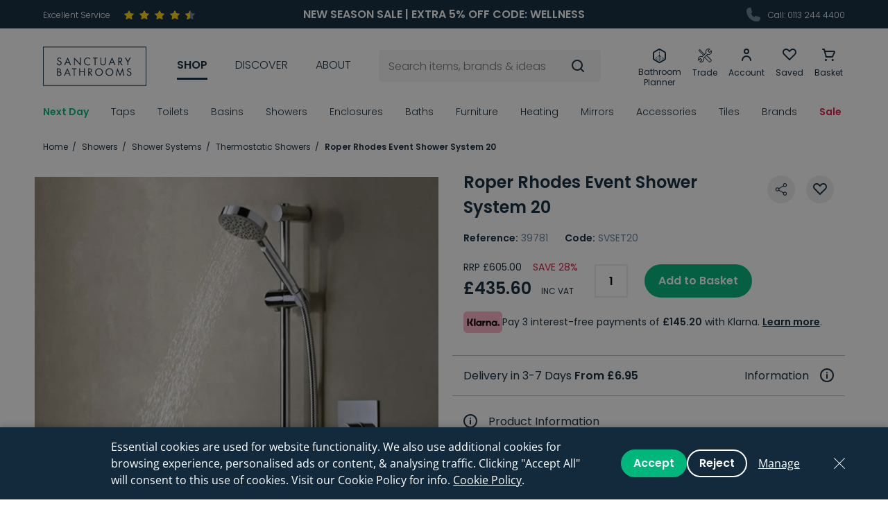

--- FILE ---
content_type: text/html; charset=UTF-8
request_url: https://www.sanctuary-bathrooms.co.uk/roper-rhodes-event-shower-system-20
body_size: 76351
content:
<!DOCTYPE html>
<!--[if lt IE 7]><html lang="en" class="no-js lt-ie10 lt-ie9 lt-ie8 lt-ie7"><![endif]-->
<!--[if IE 7]><html lang="en" class="no-js lt-ie10 lt-ie9 lt-ie8"><![endif]-->
<!--[if IE 8]><html lang="en" class="no-js lt-ie10 lt-ie9"><![endif]-->
<!--[if IE 9]><html lang="en" class="no-js lt-ie10"><![endif]-->
<!--[if gt IE 9]><!--><html lang="en" class="no-js"><!--<![endif]--><head>
    <meta charset="utf-8">
<title>Roper Rhodes Event Shower System 20 | Shower Kits | Sanctuary Bathrooms | SVSET20</title>

            <meta name="author"  content="Sanctuary Bathrooms" />
                <link rel="canonical"  href="https://www.sanctuary-bathrooms.co.uk/roper-rhodes-event-shower-system-20" />
                <meta property="og:locale"  content="en_GB" />
                <meta property="og:site_name"  content="Sanctuary Bathrooms" />
                <meta property="og:type"  content="website" />
                <meta property="og:url"  content="https://www.sanctuary-bathrooms.co.uk/roper-rhodes-event-shower-system-20" />
                <meta name="twitter:card"  content="summary" />
                <meta name="description"  content="Roper Rhodes Event Shower System 20 - Includes Thermostatic Shower Valve and Slider Rail Kit. View more Shower Kits online with Fast Delivery. SVSET20." />
                    <meta property="og:title"  content="Roper Rhodes Event Shower System 20 | Shower Kits | Sanctuary Bathrooms | SVSET20" />
                <meta property="og:description"  content="Roper Rhodes Event Shower System 20 - Includes Thermostatic Shower Valve and Slider Rail Kit. View more Shower Kits online with Fast Delivery. SVSET20." />
                <meta name="twitter:title"  content="Roper Rhodes Event Shower System 20 | Shower Kits | Sanctuary Bathrooms | SVSET20" />
                <meta name="twitter:description"  content="Roper Rhodes Event Shower System 20 - Includes Thermostatic Shower Valve and Slider Rail Kit. View more Shower Kits online with Fast Delivery. SVSET20." />
    


<meta name="viewport" content="width=device-width, initial-scale=1, minimum-scale=1, maximum-scale=5">
<meta name="fixtuur-client-id" content="4efbf934-29da-41b9-a4b6-95b42a8bd028">

<link rel="apple-touch-icon" sizes="180x180" href="/themes/sanctuary/assets/favicons/apple-touch-icon.png">
<link rel="icon" type="image/png" sizes="32x32" href="/themes/sanctuary/assets/favicons/favicon-32x32.png">
<link rel="icon" type="image/png" sizes="16x16" href="/themes/sanctuary/assets/favicons/favicon-16x16.png">
<link rel="manifest" href="/themes/sanctuary/assets/favicons/site.webmanifest">
<link rel="mask-icon" href="/themes/sanctuary/assets/favicons/safari-pinned-tab.svg" color="#132a3d">
<link rel="shortcut icon" href="/themes/sanctuary/assets/favicons/favicon.ico">
<meta name="msapplication-TileColor" content="#132a3d">
<meta name="msapplication-config" content="/themes/sanctuary/assets/favicons/browserconfig.xml">
<meta name="theme-color" content="#132a3d">
<link rel="preload"  fetchpriority="high" as="font" href="/themes/sanctuary/assets/fonts/Poppins-Light.ttf" type="font/ttf" crossorigin>
<link rel="preload"  fetchpriority="high" as="font" href="/themes/sanctuary/assets/fonts/Poppins-Regular.ttf" type="font/ttf" crossorigin>
<link rel="preload"  fetchpriority="high" as="font" href="/themes/sanctuary/assets/fonts/Poppins-SemiBold.ttf" type="font/ttf" crossorigin>
    <style>:root{--bs-gutter-x:1.5rem}.content-horizontal-scroll::-webkit-scrollbar,.tabs-nav::-webkit-scrollbar{height:3px}.content-horizontal-scroll::-webkit-scrollbar-track,.tabs-nav::-webkit-scrollbar-track{background:rgba(0,0,0,0.1);border-radius:10px}.content-horizontal-scroll::-webkit-scrollbar-thumb,.tabs-nav::-webkit-scrollbar-thumb{border-radius:10px;background:#b7b7b7}.header-top-nav,.header-icon-nav,.header-nav>ul,.breadcrumbs,.header-nav-sub-list{list-style-type:none;padding:0}.header-top-nav>li,.header-icon-nav>li,.header-nav>ul>li,.breadcrumbs>li{display:inline-block}/*! * Bootstrap Grid v5.3.7 (https://getbootstrap.com/) * Copyright 2011-2025 The Bootstrap Authors * Licensed under MIT (https://github.com/twbs/bootstrap/blob/main/LICENSE) */ .container, .container-fluid, .container-sm, .container-md, .container-lg, .container-xl, .container-xxl, .container-xxxl, .container-xxxxl{--bs-gutter-x:1.5rem;--bs-gutter-y:0;width:100%;padding-right:calc(var(--bs-gutter-x) * .5);padding-left:calc(var(--bs-gutter-x) * .5);margin-right:auto;margin-left:auto}@media (min-width:576px){.container,.container-sm{max-width:540px}}@media (min-width:768px){.container,.container-sm,.container-md{max-width:720px}}@media (min-width:992px){.container,.container-sm,.container-md,.container-lg{max-width:960px}}@media (min-width:1200px){.container,.container-sm,.container-md,.container-lg,.container-xl{max-width:1180px}}@media (min-width:1364px){.container,.container-sm,.container-md,.container-lg,.container-xl,.container-xxl{max-width:1344px}}@media (min-width:1620px){.container,.container-sm,.container-md,.container-lg,.container-xl,.container-xxl,.container-xxxl{max-width:1600px}}@media (min-width:2000px){.container,.container-sm,.container-md,.container-lg,.container-xl,.container-xxl,.container-xxxl,.container-xxxxl{max-width:1900px}}:root{--bs-breakpoint-xs:0;--bs-breakpoint-sm:576px;--bs-breakpoint-md:768px;--bs-breakpoint-lg:992px;--bs-breakpoint-xl:1200px;--bs-breakpoint-xxl:1364px;--bs-breakpoint-xxxl:1620px;--bs-breakpoint-xxxxl:2000px}.row{--bs-gutter-x:1.5rem;--bs-gutter-y:0;display:flex;flex-wrap:wrap;margin-top:calc(-1 * var(--bs-gutter-y));margin-right:calc(-.5 * var(--bs-gutter-x));margin-left:calc(-.5 * var(--bs-gutter-x))}.row>*{box-sizing:border-box;flex-shrink:0;width:100%;max-width:100%;padding-right:calc(var(--bs-gutter-x) * .5);padding-left:calc(var(--bs-gutter-x) * .5);margin-top:var(--bs-gutter-y)}.col{flex:1 0 0}.row-cols-auto>*{flex:0 0 auto;width:auto}.row-cols-1>*{flex:0 0 auto;width:100%}.row-cols-2>*{flex:0 0 auto;width:50%}.row-cols-3>*{flex:0 0 auto;width:33.33333%}.row-cols-4>*{flex:0 0 auto;width:25%}.row-cols-5>*{flex:0 0 auto;width:20%}.row-cols-6>*{flex:0 0 auto;width:16.66667%}.col-auto{flex:0 0 auto;width:auto}.col-1{flex:0 0 auto;width:4.16667%}.col-2{flex:0 0 auto;width:8.33333%}.col-3{flex:0 0 auto;width:12.5%}.col-4{flex:0 0 auto;width:16.66667%}.col-5{flex:0 0 auto;width:20.83333%}.col-6{flex:0 0 auto;width:25%}.col-7{flex:0 0 auto;width:29.16667%}.col-8{flex:0 0 auto;width:33.33333%}.col-9{flex:0 0 auto;width:37.5%}.col-10{flex:0 0 auto;width:41.66667%}.col-11{flex:0 0 auto;width:45.83333%}.col-12{flex:0 0 auto;width:50%}.col-13{flex:0 0 auto;width:54.16667%}.col-14{flex:0 0 auto;width:58.33333%}.col-15{flex:0 0 auto;width:62.5%}.col-16{flex:0 0 auto;width:66.66667%}.col-17{flex:0 0 auto;width:70.83333%}.col-18{flex:0 0 auto;width:75%}.col-19{flex:0 0 auto;width:79.16667%}.col-20{flex:0 0 auto;width:83.33333%}.col-21{flex:0 0 auto;width:87.5%}.col-22{flex:0 0 auto;width:91.66667%}.col-23{flex:0 0 auto;width:95.83333%}.col-24{flex:0 0 auto;width:100%}.offset-1{margin-left:4.16667%}.offset-2{margin-left:8.33333%}.offset-3{margin-left:12.5%}.offset-4{margin-left:16.66667%}.offset-5{margin-left:20.83333%}.offset-6{margin-left:25%}.offset-7{margin-left:29.16667%}.offset-8{margin-left:33.33333%}.offset-9{margin-left:37.5%}.offset-10{margin-left:41.66667%}.offset-11{margin-left:45.83333%}.offset-12{margin-left:50%}.offset-13{margin-left:54.16667%}.offset-14{margin-left:58.33333%}.offset-15{margin-left:62.5%}.offset-16{margin-left:66.66667%}.offset-17{margin-left:70.83333%}.offset-18{margin-left:75%}.offset-19{margin-left:79.16667%}.offset-20{margin-left:83.33333%}.offset-21{margin-left:87.5%}.offset-22{margin-left:91.66667%}.offset-23{margin-left:95.83333%}.g-0, .gx-0{--bs-gutter-x:0}.g-0, .gy-0{--bs-gutter-y:0}@media (min-width:576px){.col-sm{flex:1 0 0}.row-cols-sm-auto>*{flex:0 0 auto;width:auto}.row-cols-sm-1>*{flex:0 0 auto;width:100%}.row-cols-sm-2>*{flex:0 0 auto;width:50%}.row-cols-sm-3>*{flex:0 0 auto;width:33.33333%}.row-cols-sm-4>*{flex:0 0 auto;width:25%}.row-cols-sm-5>*{flex:0 0 auto;width:20%}.row-cols-sm-6>*{flex:0 0 auto;width:16.66667%}.col-sm-auto{flex:0 0 auto;width:auto}.col-sm-1{flex:0 0 auto;width:4.16667%}.col-sm-2{flex:0 0 auto;width:8.33333%}.col-sm-3{flex:0 0 auto;width:12.5%}.col-sm-4{flex:0 0 auto;width:16.66667%}.col-sm-5{flex:0 0 auto;width:20.83333%}.col-sm-6{flex:0 0 auto;width:25%}.col-sm-7{flex:0 0 auto;width:29.16667%}.col-sm-8{flex:0 0 auto;width:33.33333%}.col-sm-9{flex:0 0 auto;width:37.5%}.col-sm-10{flex:0 0 auto;width:41.66667%}.col-sm-11{flex:0 0 auto;width:45.83333%}.col-sm-12{flex:0 0 auto;width:50%}.col-sm-13{flex:0 0 auto;width:54.16667%}.col-sm-14{flex:0 0 auto;width:58.33333%}.col-sm-15{flex:0 0 auto;width:62.5%}.col-sm-16{flex:0 0 auto;width:66.66667%}.col-sm-17{flex:0 0 auto;width:70.83333%}.col-sm-18{flex:0 0 auto;width:75%}.col-sm-19{flex:0 0 auto;width:79.16667%}.col-sm-20{flex:0 0 auto;width:83.33333%}.col-sm-21{flex:0 0 auto;width:87.5%}.col-sm-22{flex:0 0 auto;width:91.66667%}.col-sm-23{flex:0 0 auto;width:95.83333%}.col-sm-24{flex:0 0 auto;width:100%}.offset-sm-0{margin-left:0}.offset-sm-1{margin-left:4.16667%}.offset-sm-2{margin-left:8.33333%}.offset-sm-3{margin-left:12.5%}.offset-sm-4{margin-left:16.66667%}.offset-sm-5{margin-left:20.83333%}.offset-sm-6{margin-left:25%}.offset-sm-7{margin-left:29.16667%}.offset-sm-8{margin-left:33.33333%}.offset-sm-9{margin-left:37.5%}.offset-sm-10{margin-left:41.66667%}.offset-sm-11{margin-left:45.83333%}.offset-sm-12{margin-left:50%}.offset-sm-13{margin-left:54.16667%}.offset-sm-14{margin-left:58.33333%}.offset-sm-15{margin-left:62.5%}.offset-sm-16{margin-left:66.66667%}.offset-sm-17{margin-left:70.83333%}.offset-sm-18{margin-left:75%}.offset-sm-19{margin-left:79.16667%}.offset-sm-20{margin-left:83.33333%}.offset-sm-21{margin-left:87.5%}.offset-sm-22{margin-left:91.66667%}.offset-sm-23{margin-left:95.83333%}.g-sm-0,.gx-sm-0{--bs-gutter-x:0}.g-sm-0,.gy-sm-0{--bs-gutter-y:0}}@media (min-width:768px){.col-md{flex:1 0 0}.row-cols-md-auto>*{flex:0 0 auto;width:auto}.row-cols-md-1>*{flex:0 0 auto;width:100%}.row-cols-md-2>*{flex:0 0 auto;width:50%}.row-cols-md-3>*{flex:0 0 auto;width:33.33333%}.row-cols-md-4>*{flex:0 0 auto;width:25%}.row-cols-md-5>*{flex:0 0 auto;width:20%}.row-cols-md-6>*{flex:0 0 auto;width:16.66667%}.col-md-auto{flex:0 0 auto;width:auto}.col-md-1{flex:0 0 auto;width:4.16667%}.col-md-2{flex:0 0 auto;width:8.33333%}.col-md-3{flex:0 0 auto;width:12.5%}.col-md-4{flex:0 0 auto;width:16.66667%}.col-md-5{flex:0 0 auto;width:20.83333%}.col-md-6{flex:0 0 auto;width:25%}.col-md-7{flex:0 0 auto;width:29.16667%}.col-md-8{flex:0 0 auto;width:33.33333%}.col-md-9{flex:0 0 auto;width:37.5%}.col-md-10{flex:0 0 auto;width:41.66667%}.col-md-11{flex:0 0 auto;width:45.83333%}.col-md-12{flex:0 0 auto;width:50%}.col-md-13{flex:0 0 auto;width:54.16667%}.col-md-14{flex:0 0 auto;width:58.33333%}.col-md-15{flex:0 0 auto;width:62.5%}.col-md-16{flex:0 0 auto;width:66.66667%}.col-md-17{flex:0 0 auto;width:70.83333%}.col-md-18{flex:0 0 auto;width:75%}.col-md-19{flex:0 0 auto;width:79.16667%}.col-md-20{flex:0 0 auto;width:83.33333%}.col-md-21{flex:0 0 auto;width:87.5%}.col-md-22{flex:0 0 auto;width:91.66667%}.col-md-23{flex:0 0 auto;width:95.83333%}.col-md-24{flex:0 0 auto;width:100%}.offset-md-0{margin-left:0}.offset-md-1{margin-left:4.16667%}.offset-md-2{margin-left:8.33333%}.offset-md-3{margin-left:12.5%}.offset-md-4{margin-left:16.66667%}.offset-md-5{margin-left:20.83333%}.offset-md-6{margin-left:25%}.offset-md-7{margin-left:29.16667%}.offset-md-8{margin-left:33.33333%}.offset-md-9{margin-left:37.5%}.offset-md-10{margin-left:41.66667%}.offset-md-11{margin-left:45.83333%}.offset-md-12{margin-left:50%}.offset-md-13{margin-left:54.16667%}.offset-md-14{margin-left:58.33333%}.offset-md-15{margin-left:62.5%}.offset-md-16{margin-left:66.66667%}.offset-md-17{margin-left:70.83333%}.offset-md-18{margin-left:75%}.offset-md-19{margin-left:79.16667%}.offset-md-20{margin-left:83.33333%}.offset-md-21{margin-left:87.5%}.offset-md-22{margin-left:91.66667%}.offset-md-23{margin-left:95.83333%}.g-md-0,.gx-md-0{--bs-gutter-x:0}.g-md-0,.gy-md-0{--bs-gutter-y:0}}@media (min-width:992px){.col-lg{flex:1 0 0}.row-cols-lg-auto>*{flex:0 0 auto;width:auto}.row-cols-lg-1>*{flex:0 0 auto;width:100%}.row-cols-lg-2>*{flex:0 0 auto;width:50%}.row-cols-lg-3>*{flex:0 0 auto;width:33.33333%}.row-cols-lg-4>*{flex:0 0 auto;width:25%}.row-cols-lg-5>*{flex:0 0 auto;width:20%}.row-cols-lg-6>*{flex:0 0 auto;width:16.66667%}.col-lg-auto{flex:0 0 auto;width:auto}.col-lg-1{flex:0 0 auto;width:4.16667%}.col-lg-2{flex:0 0 auto;width:8.33333%}.col-lg-3{flex:0 0 auto;width:12.5%}.col-lg-4{flex:0 0 auto;width:16.66667%}.col-lg-5{flex:0 0 auto;width:20.83333%}.col-lg-6{flex:0 0 auto;width:25%}.col-lg-7{flex:0 0 auto;width:29.16667%}.col-lg-8{flex:0 0 auto;width:33.33333%}.col-lg-9{flex:0 0 auto;width:37.5%}.col-lg-10{flex:0 0 auto;width:41.66667%}.col-lg-11{flex:0 0 auto;width:45.83333%}.col-lg-12{flex:0 0 auto;width:50%}.col-lg-13{flex:0 0 auto;width:54.16667%}.col-lg-14{flex:0 0 auto;width:58.33333%}.col-lg-15{flex:0 0 auto;width:62.5%}.col-lg-16{flex:0 0 auto;width:66.66667%}.col-lg-17{flex:0 0 auto;width:70.83333%}.col-lg-18{flex:0 0 auto;width:75%}.col-lg-19{flex:0 0 auto;width:79.16667%}.col-lg-20{flex:0 0 auto;width:83.33333%}.col-lg-21{flex:0 0 auto;width:87.5%}.col-lg-22{flex:0 0 auto;width:91.66667%}.col-lg-23{flex:0 0 auto;width:95.83333%}.col-lg-24{flex:0 0 auto;width:100%}.offset-lg-0{margin-left:0}.offset-lg-1{margin-left:4.16667%}.offset-lg-2{margin-left:8.33333%}.offset-lg-3{margin-left:12.5%}.offset-lg-4{margin-left:16.66667%}.offset-lg-5{margin-left:20.83333%}.offset-lg-6{margin-left:25%}.offset-lg-7{margin-left:29.16667%}.offset-lg-8{margin-left:33.33333%}.offset-lg-9{margin-left:37.5%}.offset-lg-10{margin-left:41.66667%}.offset-lg-11{margin-left:45.83333%}.offset-lg-12{margin-left:50%}.offset-lg-13{margin-left:54.16667%}.offset-lg-14{margin-left:58.33333%}.offset-lg-15{margin-left:62.5%}.offset-lg-16{margin-left:66.66667%}.offset-lg-17{margin-left:70.83333%}.offset-lg-18{margin-left:75%}.offset-lg-19{margin-left:79.16667%}.offset-lg-20{margin-left:83.33333%}.offset-lg-21{margin-left:87.5%}.offset-lg-22{margin-left:91.66667%}.offset-lg-23{margin-left:95.83333%}.g-lg-0,.gx-lg-0{--bs-gutter-x:0}.g-lg-0,.gy-lg-0{--bs-gutter-y:0}}@media (min-width:1200px){.col-xl{flex:1 0 0}.row-cols-xl-auto>*{flex:0 0 auto;width:auto}.row-cols-xl-1>*{flex:0 0 auto;width:100%}.row-cols-xl-2>*{flex:0 0 auto;width:50%}.row-cols-xl-3>*{flex:0 0 auto;width:33.33333%}.row-cols-xl-4>*{flex:0 0 auto;width:25%}.row-cols-xl-5>*{flex:0 0 auto;width:20%}.row-cols-xl-6>*{flex:0 0 auto;width:16.66667%}.col-xl-auto{flex:0 0 auto;width:auto}.col-xl-1{flex:0 0 auto;width:4.16667%}.col-xl-2{flex:0 0 auto;width:8.33333%}.col-xl-3{flex:0 0 auto;width:12.5%}.col-xl-4{flex:0 0 auto;width:16.66667%}.col-xl-5{flex:0 0 auto;width:20.83333%}.col-xl-6{flex:0 0 auto;width:25%}.col-xl-7{flex:0 0 auto;width:29.16667%}.col-xl-8{flex:0 0 auto;width:33.33333%}.col-xl-9{flex:0 0 auto;width:37.5%}.col-xl-10{flex:0 0 auto;width:41.66667%}.col-xl-11{flex:0 0 auto;width:45.83333%}.col-xl-12{flex:0 0 auto;width:50%}.col-xl-13{flex:0 0 auto;width:54.16667%}.col-xl-14{flex:0 0 auto;width:58.33333%}.col-xl-15{flex:0 0 auto;width:62.5%}.col-xl-16{flex:0 0 auto;width:66.66667%}.col-xl-17{flex:0 0 auto;width:70.83333%}.col-xl-18{flex:0 0 auto;width:75%}.col-xl-19{flex:0 0 auto;width:79.16667%}.col-xl-20{flex:0 0 auto;width:83.33333%}.col-xl-21{flex:0 0 auto;width:87.5%}.col-xl-22{flex:0 0 auto;width:91.66667%}.col-xl-23{flex:0 0 auto;width:95.83333%}.col-xl-24{flex:0 0 auto;width:100%}.offset-xl-0{margin-left:0}.offset-xl-1{margin-left:4.16667%}.offset-xl-2{margin-left:8.33333%}.offset-xl-3{margin-left:12.5%}.offset-xl-4{margin-left:16.66667%}.offset-xl-5{margin-left:20.83333%}.offset-xl-6{margin-left:25%}.offset-xl-7{margin-left:29.16667%}.offset-xl-8{margin-left:33.33333%}.offset-xl-9{margin-left:37.5%}.offset-xl-10{margin-left:41.66667%}.offset-xl-11{margin-left:45.83333%}.offset-xl-12{margin-left:50%}.offset-xl-13{margin-left:54.16667%}.offset-xl-14{margin-left:58.33333%}.offset-xl-15{margin-left:62.5%}.offset-xl-16{margin-left:66.66667%}.offset-xl-17{margin-left:70.83333%}.offset-xl-18{margin-left:75%}.offset-xl-19{margin-left:79.16667%}.offset-xl-20{margin-left:83.33333%}.offset-xl-21{margin-left:87.5%}.offset-xl-22{margin-left:91.66667%}.offset-xl-23{margin-left:95.83333%}.g-xl-0,.gx-xl-0{--bs-gutter-x:0}.g-xl-0,.gy-xl-0{--bs-gutter-y:0}}@media (min-width:1364px){.col-xxl{flex:1 0 0}.row-cols-xxl-auto>*{flex:0 0 auto;width:auto}.row-cols-xxl-1>*{flex:0 0 auto;width:100%}.row-cols-xxl-2>*{flex:0 0 auto;width:50%}.row-cols-xxl-3>*{flex:0 0 auto;width:33.33333%}.row-cols-xxl-4>*{flex:0 0 auto;width:25%}.row-cols-xxl-5>*{flex:0 0 auto;width:20%}.row-cols-xxl-6>*{flex:0 0 auto;width:16.66667%}.col-xxl-auto{flex:0 0 auto;width:auto}.col-xxl-1{flex:0 0 auto;width:4.16667%}.col-xxl-2{flex:0 0 auto;width:8.33333%}.col-xxl-3{flex:0 0 auto;width:12.5%}.col-xxl-4{flex:0 0 auto;width:16.66667%}.col-xxl-5{flex:0 0 auto;width:20.83333%}.col-xxl-6{flex:0 0 auto;width:25%}.col-xxl-7{flex:0 0 auto;width:29.16667%}.col-xxl-8{flex:0 0 auto;width:33.33333%}.col-xxl-9{flex:0 0 auto;width:37.5%}.col-xxl-10{flex:0 0 auto;width:41.66667%}.col-xxl-11{flex:0 0 auto;width:45.83333%}.col-xxl-12{flex:0 0 auto;width:50%}.col-xxl-13{flex:0 0 auto;width:54.16667%}.col-xxl-14{flex:0 0 auto;width:58.33333%}.col-xxl-15{flex:0 0 auto;width:62.5%}.col-xxl-16{flex:0 0 auto;width:66.66667%}.col-xxl-17{flex:0 0 auto;width:70.83333%}.col-xxl-18{flex:0 0 auto;width:75%}.col-xxl-19{flex:0 0 auto;width:79.16667%}.col-xxl-20{flex:0 0 auto;width:83.33333%}.col-xxl-21{flex:0 0 auto;width:87.5%}.col-xxl-22{flex:0 0 auto;width:91.66667%}.col-xxl-23{flex:0 0 auto;width:95.83333%}.col-xxl-24{flex:0 0 auto;width:100%}.offset-xxl-0{margin-left:0}.offset-xxl-1{margin-left:4.16667%}.offset-xxl-2{margin-left:8.33333%}.offset-xxl-3{margin-left:12.5%}.offset-xxl-4{margin-left:16.66667%}.offset-xxl-5{margin-left:20.83333%}.offset-xxl-6{margin-left:25%}.offset-xxl-7{margin-left:29.16667%}.offset-xxl-8{margin-left:33.33333%}.offset-xxl-9{margin-left:37.5%}.offset-xxl-10{margin-left:41.66667%}.offset-xxl-11{margin-left:45.83333%}.offset-xxl-12{margin-left:50%}.offset-xxl-13{margin-left:54.16667%}.offset-xxl-14{margin-left:58.33333%}.offset-xxl-15{margin-left:62.5%}.offset-xxl-16{margin-left:66.66667%}.offset-xxl-17{margin-left:70.83333%}.offset-xxl-18{margin-left:75%}.offset-xxl-19{margin-left:79.16667%}.offset-xxl-20{margin-left:83.33333%}.offset-xxl-21{margin-left:87.5%}.offset-xxl-22{margin-left:91.66667%}.offset-xxl-23{margin-left:95.83333%}.g-xxl-0,.gx-xxl-0{--bs-gutter-x:0}.g-xxl-0,.gy-xxl-0{--bs-gutter-y:0}}@media (min-width:1620px){.col-xxxl{flex:1 0 0}.row-cols-xxxl-auto>*{flex:0 0 auto;width:auto}.row-cols-xxxl-1>*{flex:0 0 auto;width:100%}.row-cols-xxxl-2>*{flex:0 0 auto;width:50%}.row-cols-xxxl-3>*{flex:0 0 auto;width:33.33333%}.row-cols-xxxl-4>*{flex:0 0 auto;width:25%}.row-cols-xxxl-5>*{flex:0 0 auto;width:20%}.row-cols-xxxl-6>*{flex:0 0 auto;width:16.66667%}.col-xxxl-auto{flex:0 0 auto;width:auto}.col-xxxl-1{flex:0 0 auto;width:4.16667%}.col-xxxl-2{flex:0 0 auto;width:8.33333%}.col-xxxl-3{flex:0 0 auto;width:12.5%}.col-xxxl-4{flex:0 0 auto;width:16.66667%}.col-xxxl-5{flex:0 0 auto;width:20.83333%}.col-xxxl-6{flex:0 0 auto;width:25%}.col-xxxl-7{flex:0 0 auto;width:29.16667%}.col-xxxl-8{flex:0 0 auto;width:33.33333%}.col-xxxl-9{flex:0 0 auto;width:37.5%}.col-xxxl-10{flex:0 0 auto;width:41.66667%}.col-xxxl-11{flex:0 0 auto;width:45.83333%}.col-xxxl-12{flex:0 0 auto;width:50%}.col-xxxl-13{flex:0 0 auto;width:54.16667%}.col-xxxl-14{flex:0 0 auto;width:58.33333%}.col-xxxl-15{flex:0 0 auto;width:62.5%}.col-xxxl-16{flex:0 0 auto;width:66.66667%}.col-xxxl-17{flex:0 0 auto;width:70.83333%}.col-xxxl-18{flex:0 0 auto;width:75%}.col-xxxl-19{flex:0 0 auto;width:79.16667%}.col-xxxl-20{flex:0 0 auto;width:83.33333%}.col-xxxl-21{flex:0 0 auto;width:87.5%}.col-xxxl-22{flex:0 0 auto;width:91.66667%}.col-xxxl-23{flex:0 0 auto;width:95.83333%}.col-xxxl-24{flex:0 0 auto;width:100%}.offset-xxxl-0{margin-left:0}.offset-xxxl-1{margin-left:4.16667%}.offset-xxxl-2{margin-left:8.33333%}.offset-xxxl-3{margin-left:12.5%}.offset-xxxl-4{margin-left:16.66667%}.offset-xxxl-5{margin-left:20.83333%}.offset-xxxl-6{margin-left:25%}.offset-xxxl-7{margin-left:29.16667%}.offset-xxxl-8{margin-left:33.33333%}.offset-xxxl-9{margin-left:37.5%}.offset-xxxl-10{margin-left:41.66667%}.offset-xxxl-11{margin-left:45.83333%}.offset-xxxl-12{margin-left:50%}.offset-xxxl-13{margin-left:54.16667%}.offset-xxxl-14{margin-left:58.33333%}.offset-xxxl-15{margin-left:62.5%}.offset-xxxl-16{margin-left:66.66667%}.offset-xxxl-17{margin-left:70.83333%}.offset-xxxl-18{margin-left:75%}.offset-xxxl-19{margin-left:79.16667%}.offset-xxxl-20{margin-left:83.33333%}.offset-xxxl-21{margin-left:87.5%}.offset-xxxl-22{margin-left:91.66667%}.offset-xxxl-23{margin-left:95.83333%}.g-xxxl-0,.gx-xxxl-0{--bs-gutter-x:0}.g-xxxl-0,.gy-xxxl-0{--bs-gutter-y:0}}@media (min-width:2000px){.col-xxxxl{flex:1 0 0}.row-cols-xxxxl-auto>*{flex:0 0 auto;width:auto}.row-cols-xxxxl-1>*{flex:0 0 auto;width:100%}.row-cols-xxxxl-2>*{flex:0 0 auto;width:50%}.row-cols-xxxxl-3>*{flex:0 0 auto;width:33.33333%}.row-cols-xxxxl-4>*{flex:0 0 auto;width:25%}.row-cols-xxxxl-5>*{flex:0 0 auto;width:20%}.row-cols-xxxxl-6>*{flex:0 0 auto;width:16.66667%}.col-xxxxl-auto{flex:0 0 auto;width:auto}.col-xxxxl-1{flex:0 0 auto;width:4.16667%}.col-xxxxl-2{flex:0 0 auto;width:8.33333%}.col-xxxxl-3{flex:0 0 auto;width:12.5%}.col-xxxxl-4{flex:0 0 auto;width:16.66667%}.col-xxxxl-5{flex:0 0 auto;width:20.83333%}.col-xxxxl-6{flex:0 0 auto;width:25%}.col-xxxxl-7{flex:0 0 auto;width:29.16667%}.col-xxxxl-8{flex:0 0 auto;width:33.33333%}.col-xxxxl-9{flex:0 0 auto;width:37.5%}.col-xxxxl-10{flex:0 0 auto;width:41.66667%}.col-xxxxl-11{flex:0 0 auto;width:45.83333%}.col-xxxxl-12{flex:0 0 auto;width:50%}.col-xxxxl-13{flex:0 0 auto;width:54.16667%}.col-xxxxl-14{flex:0 0 auto;width:58.33333%}.col-xxxxl-15{flex:0 0 auto;width:62.5%}.col-xxxxl-16{flex:0 0 auto;width:66.66667%}.col-xxxxl-17{flex:0 0 auto;width:70.83333%}.col-xxxxl-18{flex:0 0 auto;width:75%}.col-xxxxl-19{flex:0 0 auto;width:79.16667%}.col-xxxxl-20{flex:0 0 auto;width:83.33333%}.col-xxxxl-21{flex:0 0 auto;width:87.5%}.col-xxxxl-22{flex:0 0 auto;width:91.66667%}.col-xxxxl-23{flex:0 0 auto;width:95.83333%}.col-xxxxl-24{flex:0 0 auto;width:100%}.offset-xxxxl-0{margin-left:0}.offset-xxxxl-1{margin-left:4.16667%}.offset-xxxxl-2{margin-left:8.33333%}.offset-xxxxl-3{margin-left:12.5%}.offset-xxxxl-4{margin-left:16.66667%}.offset-xxxxl-5{margin-left:20.83333%}.offset-xxxxl-6{margin-left:25%}.offset-xxxxl-7{margin-left:29.16667%}.offset-xxxxl-8{margin-left:33.33333%}.offset-xxxxl-9{margin-left:37.5%}.offset-xxxxl-10{margin-left:41.66667%}.offset-xxxxl-11{margin-left:45.83333%}.offset-xxxxl-12{margin-left:50%}.offset-xxxxl-13{margin-left:54.16667%}.offset-xxxxl-14{margin-left:58.33333%}.offset-xxxxl-15{margin-left:62.5%}.offset-xxxxl-16{margin-left:66.66667%}.offset-xxxxl-17{margin-left:70.83333%}.offset-xxxxl-18{margin-left:75%}.offset-xxxxl-19{margin-left:79.16667%}.offset-xxxxl-20{margin-left:83.33333%}.offset-xxxxl-21{margin-left:87.5%}.offset-xxxxl-22{margin-left:91.66667%}.offset-xxxxl-23{margin-left:95.83333%}.g-xxxxl-0,.gx-xxxxl-0{--bs-gutter-x:0}.g-xxxxl-0,.gy-xxxxl-0{--bs-gutter-y:0}}.d-inline{display:inline !important}.d-inline-block{display:inline-block !important}.d-block{display:block !important}.d-grid{display:grid !important}.d-inline-grid{display:inline-grid !important}.d-table{display:table !important}.d-table-row{display:table-row !important}.d-table-cell{display:table-cell !important}.d-flex{display:flex !important}.d-inline-flex{display:inline-flex !important}.d-none{display:none !important}.flex-fill{flex:1 1 auto !important}.flex-row{flex-direction:row !important}.flex-column{flex-direction:column !important}.flex-row-reverse{flex-direction:row-reverse !important}.flex-column-reverse{flex-direction:column-reverse !important}.flex-grow-0{flex-grow:0 !important}.flex-grow-1{flex-grow:1 !important}.flex-shrink-0{flex-shrink:0 !important}.flex-shrink-1{flex-shrink:1 !important}.flex-wrap{flex-wrap:wrap !important}.flex-nowrap{flex-wrap:nowrap !important}.flex-wrap-reverse{flex-wrap:wrap-reverse !important}.justify-content-start{justify-content:flex-start !important}.justify-content-end{justify-content:flex-end !important}.justify-content-center{justify-content:center !important}.justify-content-between{justify-content:space-between !important}.justify-content-around{justify-content:space-around !important}.justify-content-evenly{justify-content:space-evenly !important}.align-items-start{align-items:flex-start !important}.align-items-end{align-items:flex-end !important}.align-items-center{align-items:center !important}.align-items-baseline{align-items:baseline !important}.align-items-stretch{align-items:stretch !important}.align-content-start{align-content:flex-start !important}.align-content-end{align-content:flex-end !important}.align-content-center{align-content:center !important}.align-content-between{align-content:space-between !important}.align-content-around{align-content:space-around !important}.align-content-stretch{align-content:stretch !important}.align-self-auto{align-self:auto !important}.align-self-start{align-self:flex-start !important}.align-self-end{align-self:flex-end !important}.align-self-center{align-self:center !important}.align-self-baseline{align-self:baseline !important}.align-self-stretch{align-self:stretch !important}.order-first{order:-1 !important}.order-0{order:0 !important}.order-1{order:1 !important}.order-2{order:2 !important}.order-3{order:3 !important}.order-4{order:4 !important}.order-5{order:5 !important}.order-last{order:6 !important}.m-0{margin:0 !important}.m-1{margin:0.25rem !important}.m-2{margin:0.5rem !important}.m-3{margin:1rem !important}.m-4{margin:1.5rem !important}.m-5{margin:2rem !important}.m-6{margin:2.5rem !important}.m-auto{margin:auto !important}.mx-0{margin-right:0 !important;margin-left:0 !important}.mx-1{margin-right:0.25rem !important;margin-left:0.25rem !important}.mx-2{margin-right:0.5rem !important;margin-left:0.5rem !important}.mx-3{margin-right:1rem !important;margin-left:1rem !important}.mx-4{margin-right:1.5rem !important;margin-left:1.5rem !important}.mx-5{margin-right:2rem !important;margin-left:2rem !important}.mx-6{margin-right:2.5rem !important;margin-left:2.5rem !important}.mx-auto{margin-right:auto !important;margin-left:auto !important}.my-0{margin-top:0 !important;margin-bottom:0 !important}.my-1{margin-top:0.25rem !important;margin-bottom:0.25rem !important}.my-2{margin-top:0.5rem !important;margin-bottom:0.5rem !important}.my-3{margin-top:1rem !important;margin-bottom:1rem !important}.my-4{margin-top:1.5rem !important;margin-bottom:1.5rem !important}.my-5{margin-top:2rem !important;margin-bottom:2rem !important}.my-6{margin-top:2.5rem !important;margin-bottom:2.5rem !important}.my-auto{margin-top:auto !important;margin-bottom:auto !important}.mt-0{margin-top:0 !important}.mt-1{margin-top:0.25rem !important}.mt-2{margin-top:0.5rem !important}.mt-3{margin-top:1rem !important}.mt-4{margin-top:1.5rem !important}.mt-5{margin-top:2rem !important}.mt-6{margin-top:2.5rem !important}.mt-auto{margin-top:auto !important}.me-0{margin-right:0 !important}.me-1{margin-right:0.25rem !important}.me-2{margin-right:0.5rem !important}.me-3{margin-right:1rem !important}.me-4{margin-right:1.5rem !important}.me-5{margin-right:2rem !important}.me-6{margin-right:2.5rem !important}.me-auto{margin-right:auto !important}.mb-0{margin-bottom:0 !important}.mb-1{margin-bottom:0.25rem !important}.mb-2{margin-bottom:0.5rem !important}.mb-3{margin-bottom:1rem !important}.mb-4{margin-bottom:1.5rem !important}.mb-5{margin-bottom:2rem !important}.mb-6{margin-bottom:2.5rem !important}.mb-auto{margin-bottom:auto !important}.ms-0{margin-left:0 !important}.ms-1{margin-left:0.25rem !important}.ms-2{margin-left:0.5rem !important}.ms-3{margin-left:1rem !important}.ms-4{margin-left:1.5rem !important}.ms-5{margin-left:2rem !important}.ms-6{margin-left:2.5rem !important}.ms-auto{margin-left:auto !important}.p-0{padding:0 !important}.p-1{padding:0.25rem !important}.p-2{padding:0.5rem !important}.p-3{padding:1rem !important}.p-4{padding:1.5rem !important}.p-5{padding:2rem !important}.p-6{padding:2.5rem !important}.px-0{padding-right:0 !important;padding-left:0 !important}.px-1{padding-right:0.25rem !important;padding-left:0.25rem !important}.px-2{padding-right:0.5rem !important;padding-left:0.5rem !important}.px-3{padding-right:1rem !important;padding-left:1rem !important}.px-4{padding-right:1.5rem !important;padding-left:1.5rem !important}.px-5{padding-right:2rem !important;padding-left:2rem !important}.px-6{padding-right:2.5rem !important;padding-left:2.5rem !important}.py-0{padding-top:0 !important;padding-bottom:0 !important}.py-1{padding-top:0.25rem !important;padding-bottom:0.25rem !important}.py-2{padding-top:0.5rem !important;padding-bottom:0.5rem !important}.py-3{padding-top:1rem !important;padding-bottom:1rem !important}.py-4{padding-top:1.5rem !important;padding-bottom:1.5rem !important}.py-5{padding-top:2rem !important;padding-bottom:2rem !important}.py-6{padding-top:2.5rem !important;padding-bottom:2.5rem !important}.pt-0{padding-top:0 !important}.pt-1{padding-top:0.25rem !important}.pt-2{padding-top:0.5rem !important}.pt-3{padding-top:1rem !important}.pt-4{padding-top:1.5rem !important}.pt-5{padding-top:2rem !important}.pt-6{padding-top:2.5rem !important}.pe-0{padding-right:0 !important}.pe-1{padding-right:0.25rem !important}.pe-2{padding-right:0.5rem !important}.pe-3{padding-right:1rem !important}.pe-4{padding-right:1.5rem !important}.pe-5{padding-right:2rem !important}.pe-6{padding-right:2.5rem !important}.pb-0{padding-bottom:0 !important}.pb-1{padding-bottom:0.25rem !important}.pb-2{padding-bottom:0.5rem !important}.pb-3{padding-bottom:1rem !important}.pb-4{padding-bottom:1.5rem !important}.pb-5{padding-bottom:2rem !important}.pb-6{padding-bottom:2.5rem !important}.ps-0{padding-left:0 !important}.ps-1{padding-left:0.25rem !important}.ps-2{padding-left:0.5rem !important}.ps-3{padding-left:1rem !important}.ps-4{padding-left:1.5rem !important}.ps-5{padding-left:2rem !important}.ps-6{padding-left:2.5rem !important}@media (min-width:576px){.d-sm-inline{display:inline !important}.d-sm-inline-block{display:inline-block !important}.d-sm-block{display:block !important}.d-sm-grid{display:grid !important}.d-sm-inline-grid{display:inline-grid !important}.d-sm-table{display:table !important}.d-sm-table-row{display:table-row !important}.d-sm-table-cell{display:table-cell !important}.d-sm-flex{display:flex !important}.d-sm-inline-flex{display:inline-flex !important}.d-sm-none{display:none !important}.flex-sm-fill{flex:1 1 auto !important}.flex-sm-row{flex-direction:row !important}.flex-sm-column{flex-direction:column !important}.flex-sm-row-reverse{flex-direction:row-reverse !important}.flex-sm-column-reverse{flex-direction:column-reverse !important}.flex-sm-grow-0{flex-grow:0 !important}.flex-sm-grow-1{flex-grow:1 !important}.flex-sm-shrink-0{flex-shrink:0 !important}.flex-sm-shrink-1{flex-shrink:1 !important}.flex-sm-wrap{flex-wrap:wrap !important}.flex-sm-nowrap{flex-wrap:nowrap !important}.flex-sm-wrap-reverse{flex-wrap:wrap-reverse !important}.justify-content-sm-start{justify-content:flex-start !important}.justify-content-sm-end{justify-content:flex-end !important}.justify-content-sm-center{justify-content:center !important}.justify-content-sm-between{justify-content:space-between !important}.justify-content-sm-around{justify-content:space-around !important}.justify-content-sm-evenly{justify-content:space-evenly !important}.align-items-sm-start{align-items:flex-start !important}.align-items-sm-end{align-items:flex-end !important}.align-items-sm-center{align-items:center !important}.align-items-sm-baseline{align-items:baseline !important}.align-items-sm-stretch{align-items:stretch !important}.align-content-sm-start{align-content:flex-start !important}.align-content-sm-end{align-content:flex-end !important}.align-content-sm-center{align-content:center !important}.align-content-sm-between{align-content:space-between !important}.align-content-sm-around{align-content:space-around !important}.align-content-sm-stretch{align-content:stretch !important}.align-self-sm-auto{align-self:auto !important}.align-self-sm-start{align-self:flex-start !important}.align-self-sm-end{align-self:flex-end !important}.align-self-sm-center{align-self:center !important}.align-self-sm-baseline{align-self:baseline !important}.align-self-sm-stretch{align-self:stretch !important}.order-sm-first{order:-1 !important}.order-sm-0{order:0 !important}.order-sm-1{order:1 !important}.order-sm-2{order:2 !important}.order-sm-3{order:3 !important}.order-sm-4{order:4 !important}.order-sm-5{order:5 !important}.order-sm-last{order:6 !important}.m-sm-0{margin:0 !important}.m-sm-1{margin:0.25rem !important}.m-sm-2{margin:0.5rem !important}.m-sm-3{margin:1rem !important}.m-sm-4{margin:1.5rem !important}.m-sm-5{margin:2rem !important}.m-sm-6{margin:2.5rem !important}.m-sm-auto{margin:auto !important}.mx-sm-0{margin-right:0 !important;margin-left:0 !important}.mx-sm-1{margin-right:0.25rem !important;margin-left:0.25rem !important}.mx-sm-2{margin-right:0.5rem !important;margin-left:0.5rem !important}.mx-sm-3{margin-right:1rem !important;margin-left:1rem !important}.mx-sm-4{margin-right:1.5rem !important;margin-left:1.5rem !important}.mx-sm-5{margin-right:2rem !important;margin-left:2rem !important}.mx-sm-6{margin-right:2.5rem !important;margin-left:2.5rem !important}.mx-sm-auto{margin-right:auto !important;margin-left:auto !important}.my-sm-0{margin-top:0 !important;margin-bottom:0 !important}.my-sm-1{margin-top:0.25rem !important;margin-bottom:0.25rem !important}.my-sm-2{margin-top:0.5rem !important;margin-bottom:0.5rem !important}.my-sm-3{margin-top:1rem !important;margin-bottom:1rem !important}.my-sm-4{margin-top:1.5rem !important;margin-bottom:1.5rem !important}.my-sm-5{margin-top:2rem !important;margin-bottom:2rem !important}.my-sm-6{margin-top:2.5rem !important;margin-bottom:2.5rem !important}.my-sm-auto{margin-top:auto !important;margin-bottom:auto !important}.mt-sm-0{margin-top:0 !important}.mt-sm-1{margin-top:0.25rem !important}.mt-sm-2{margin-top:0.5rem !important}.mt-sm-3{margin-top:1rem !important}.mt-sm-4{margin-top:1.5rem !important}.mt-sm-5{margin-top:2rem !important}.mt-sm-6{margin-top:2.5rem !important}.mt-sm-auto{margin-top:auto !important}.me-sm-0{margin-right:0 !important}.me-sm-1{margin-right:0.25rem !important}.me-sm-2{margin-right:0.5rem !important}.me-sm-3{margin-right:1rem !important}.me-sm-4{margin-right:1.5rem !important}.me-sm-5{margin-right:2rem !important}.me-sm-6{margin-right:2.5rem !important}.me-sm-auto{margin-right:auto !important}.mb-sm-0{margin-bottom:0 !important}.mb-sm-1{margin-bottom:0.25rem !important}.mb-sm-2{margin-bottom:0.5rem !important}.mb-sm-3{margin-bottom:1rem !important}.mb-sm-4{margin-bottom:1.5rem !important}.mb-sm-5{margin-bottom:2rem !important}.mb-sm-6{margin-bottom:2.5rem !important}.mb-sm-auto{margin-bottom:auto !important}.ms-sm-0{margin-left:0 !important}.ms-sm-1{margin-left:0.25rem !important}.ms-sm-2{margin-left:0.5rem !important}.ms-sm-3{margin-left:1rem !important}.ms-sm-4{margin-left:1.5rem !important}.ms-sm-5{margin-left:2rem !important}.ms-sm-6{margin-left:2.5rem !important}.ms-sm-auto{margin-left:auto !important}.p-sm-0{padding:0 !important}.p-sm-1{padding:0.25rem !important}.p-sm-2{padding:0.5rem !important}.p-sm-3{padding:1rem !important}.p-sm-4{padding:1.5rem !important}.p-sm-5{padding:2rem !important}.p-sm-6{padding:2.5rem !important}.px-sm-0{padding-right:0 !important;padding-left:0 !important}.px-sm-1{padding-right:0.25rem !important;padding-left:0.25rem !important}.px-sm-2{padding-right:0.5rem !important;padding-left:0.5rem !important}.px-sm-3{padding-right:1rem !important;padding-left:1rem !important}.px-sm-4{padding-right:1.5rem !important;padding-left:1.5rem !important}.px-sm-5{padding-right:2rem !important;padding-left:2rem !important}.px-sm-6{padding-right:2.5rem !important;padding-left:2.5rem !important}.py-sm-0{padding-top:0 !important;padding-bottom:0 !important}.py-sm-1{padding-top:0.25rem !important;padding-bottom:0.25rem !important}.py-sm-2{padding-top:0.5rem !important;padding-bottom:0.5rem !important}.py-sm-3{padding-top:1rem !important;padding-bottom:1rem !important}.py-sm-4{padding-top:1.5rem !important;padding-bottom:1.5rem !important}.py-sm-5{padding-top:2rem !important;padding-bottom:2rem !important}.py-sm-6{padding-top:2.5rem !important;padding-bottom:2.5rem !important}.pt-sm-0{padding-top:0 !important}.pt-sm-1{padding-top:0.25rem !important}.pt-sm-2{padding-top:0.5rem !important}.pt-sm-3{padding-top:1rem !important}.pt-sm-4{padding-top:1.5rem !important}.pt-sm-5{padding-top:2rem !important}.pt-sm-6{padding-top:2.5rem !important}.pe-sm-0{padding-right:0 !important}.pe-sm-1{padding-right:0.25rem !important}.pe-sm-2{padding-right:0.5rem !important}.pe-sm-3{padding-right:1rem !important}.pe-sm-4{padding-right:1.5rem !important}.pe-sm-5{padding-right:2rem !important}.pe-sm-6{padding-right:2.5rem !important}.pb-sm-0{padding-bottom:0 !important}.pb-sm-1{padding-bottom:0.25rem !important}.pb-sm-2{padding-bottom:0.5rem !important}.pb-sm-3{padding-bottom:1rem !important}.pb-sm-4{padding-bottom:1.5rem !important}.pb-sm-5{padding-bottom:2rem !important}.pb-sm-6{padding-bottom:2.5rem !important}.ps-sm-0{padding-left:0 !important}.ps-sm-1{padding-left:0.25rem !important}.ps-sm-2{padding-left:0.5rem !important}.ps-sm-3{padding-left:1rem !important}.ps-sm-4{padding-left:1.5rem !important}.ps-sm-5{padding-left:2rem !important}.ps-sm-6{padding-left:2.5rem !important}}@media (min-width:768px){.d-md-inline{display:inline !important}.d-md-inline-block{display:inline-block !important}.d-md-block{display:block !important}.d-md-grid{display:grid !important}.d-md-inline-grid{display:inline-grid !important}.d-md-table{display:table !important}.d-md-table-row{display:table-row !important}.d-md-table-cell{display:table-cell !important}.d-md-flex{display:flex !important}.d-md-inline-flex{display:inline-flex !important}.d-md-none{display:none !important}.flex-md-fill{flex:1 1 auto !important}.flex-md-row{flex-direction:row !important}.flex-md-column{flex-direction:column !important}.flex-md-row-reverse{flex-direction:row-reverse !important}.flex-md-column-reverse{flex-direction:column-reverse !important}.flex-md-grow-0{flex-grow:0 !important}.flex-md-grow-1{flex-grow:1 !important}.flex-md-shrink-0{flex-shrink:0 !important}.flex-md-shrink-1{flex-shrink:1 !important}.flex-md-wrap{flex-wrap:wrap !important}.flex-md-nowrap{flex-wrap:nowrap !important}.flex-md-wrap-reverse{flex-wrap:wrap-reverse !important}.justify-content-md-start{justify-content:flex-start !important}.justify-content-md-end{justify-content:flex-end !important}.justify-content-md-center{justify-content:center !important}.justify-content-md-between{justify-content:space-between !important}.justify-content-md-around{justify-content:space-around !important}.justify-content-md-evenly{justify-content:space-evenly !important}.align-items-md-start{align-items:flex-start !important}.align-items-md-end{align-items:flex-end !important}.align-items-md-center{align-items:center !important}.align-items-md-baseline{align-items:baseline !important}.align-items-md-stretch{align-items:stretch !important}.align-content-md-start{align-content:flex-start !important}.align-content-md-end{align-content:flex-end !important}.align-content-md-center{align-content:center !important}.align-content-md-between{align-content:space-between !important}.align-content-md-around{align-content:space-around !important}.align-content-md-stretch{align-content:stretch !important}.align-self-md-auto{align-self:auto !important}.align-self-md-start{align-self:flex-start !important}.align-self-md-end{align-self:flex-end !important}.align-self-md-center{align-self:center !important}.align-self-md-baseline{align-self:baseline !important}.align-self-md-stretch{align-self:stretch !important}.order-md-first{order:-1 !important}.order-md-0{order:0 !important}.order-md-1{order:1 !important}.order-md-2{order:2 !important}.order-md-3{order:3 !important}.order-md-4{order:4 !important}.order-md-5{order:5 !important}.order-md-last{order:6 !important}.m-md-0{margin:0 !important}.m-md-1{margin:0.25rem !important}.m-md-2{margin:0.5rem !important}.m-md-3{margin:1rem !important}.m-md-4{margin:1.5rem !important}.m-md-5{margin:2rem !important}.m-md-6{margin:2.5rem !important}.m-md-auto{margin:auto !important}.mx-md-0{margin-right:0 !important;margin-left:0 !important}.mx-md-1{margin-right:0.25rem !important;margin-left:0.25rem !important}.mx-md-2{margin-right:0.5rem !important;margin-left:0.5rem !important}.mx-md-3{margin-right:1rem !important;margin-left:1rem !important}.mx-md-4{margin-right:1.5rem !important;margin-left:1.5rem !important}.mx-md-5{margin-right:2rem !important;margin-left:2rem !important}.mx-md-6{margin-right:2.5rem !important;margin-left:2.5rem !important}.mx-md-auto{margin-right:auto !important;margin-left:auto !important}.my-md-0{margin-top:0 !important;margin-bottom:0 !important}.my-md-1{margin-top:0.25rem !important;margin-bottom:0.25rem !important}.my-md-2{margin-top:0.5rem !important;margin-bottom:0.5rem !important}.my-md-3{margin-top:1rem !important;margin-bottom:1rem !important}.my-md-4{margin-top:1.5rem !important;margin-bottom:1.5rem !important}.my-md-5{margin-top:2rem !important;margin-bottom:2rem !important}.my-md-6{margin-top:2.5rem !important;margin-bottom:2.5rem !important}.my-md-auto{margin-top:auto !important;margin-bottom:auto !important}.mt-md-0{margin-top:0 !important}.mt-md-1{margin-top:0.25rem !important}.mt-md-2{margin-top:0.5rem !important}.mt-md-3{margin-top:1rem !important}.mt-md-4{margin-top:1.5rem !important}.mt-md-5{margin-top:2rem !important}.mt-md-6{margin-top:2.5rem !important}.mt-md-auto{margin-top:auto !important}.me-md-0{margin-right:0 !important}.me-md-1{margin-right:0.25rem !important}.me-md-2{margin-right:0.5rem !important}.me-md-3{margin-right:1rem !important}.me-md-4{margin-right:1.5rem !important}.me-md-5{margin-right:2rem !important}.me-md-6{margin-right:2.5rem !important}.me-md-auto{margin-right:auto !important}.mb-md-0{margin-bottom:0 !important}.mb-md-1{margin-bottom:0.25rem !important}.mb-md-2{margin-bottom:0.5rem !important}.mb-md-3{margin-bottom:1rem !important}.mb-md-4{margin-bottom:1.5rem !important}.mb-md-5{margin-bottom:2rem !important}.mb-md-6{margin-bottom:2.5rem !important}.mb-md-auto{margin-bottom:auto !important}.ms-md-0{margin-left:0 !important}.ms-md-1{margin-left:0.25rem !important}.ms-md-2{margin-left:0.5rem !important}.ms-md-3{margin-left:1rem !important}.ms-md-4{margin-left:1.5rem !important}.ms-md-5{margin-left:2rem !important}.ms-md-6{margin-left:2.5rem !important}.ms-md-auto{margin-left:auto !important}.p-md-0{padding:0 !important}.p-md-1{padding:0.25rem !important}.p-md-2{padding:0.5rem !important}.p-md-3{padding:1rem !important}.p-md-4{padding:1.5rem !important}.p-md-5{padding:2rem !important}.p-md-6{padding:2.5rem !important}.px-md-0{padding-right:0 !important;padding-left:0 !important}.px-md-1{padding-right:0.25rem !important;padding-left:0.25rem !important}.px-md-2{padding-right:0.5rem !important;padding-left:0.5rem !important}.px-md-3{padding-right:1rem !important;padding-left:1rem !important}.px-md-4{padding-right:1.5rem !important;padding-left:1.5rem !important}.px-md-5{padding-right:2rem !important;padding-left:2rem !important}.px-md-6{padding-right:2.5rem !important;padding-left:2.5rem !important}.py-md-0{padding-top:0 !important;padding-bottom:0 !important}.py-md-1{padding-top:0.25rem !important;padding-bottom:0.25rem !important}.py-md-2{padding-top:0.5rem !important;padding-bottom:0.5rem !important}.py-md-3{padding-top:1rem !important;padding-bottom:1rem !important}.py-md-4{padding-top:1.5rem !important;padding-bottom:1.5rem !important}.py-md-5{padding-top:2rem !important;padding-bottom:2rem !important}.py-md-6{padding-top:2.5rem !important;padding-bottom:2.5rem !important}.pt-md-0{padding-top:0 !important}.pt-md-1{padding-top:0.25rem !important}.pt-md-2{padding-top:0.5rem !important}.pt-md-3{padding-top:1rem !important}.pt-md-4{padding-top:1.5rem !important}.pt-md-5{padding-top:2rem !important}.pt-md-6{padding-top:2.5rem !important}.pe-md-0{padding-right:0 !important}.pe-md-1{padding-right:0.25rem !important}.pe-md-2{padding-right:0.5rem !important}.pe-md-3{padding-right:1rem !important}.pe-md-4{padding-right:1.5rem !important}.pe-md-5{padding-right:2rem !important}.pe-md-6{padding-right:2.5rem !important}.pb-md-0{padding-bottom:0 !important}.pb-md-1{padding-bottom:0.25rem !important}.pb-md-2{padding-bottom:0.5rem !important}.pb-md-3{padding-bottom:1rem !important}.pb-md-4{padding-bottom:1.5rem !important}.pb-md-5{padding-bottom:2rem !important}.pb-md-6{padding-bottom:2.5rem !important}.ps-md-0{padding-left:0 !important}.ps-md-1{padding-left:0.25rem !important}.ps-md-2{padding-left:0.5rem !important}.ps-md-3{padding-left:1rem !important}.ps-md-4{padding-left:1.5rem !important}.ps-md-5{padding-left:2rem !important}.ps-md-6{padding-left:2.5rem !important}}@media (min-width:992px){.d-lg-inline{display:inline !important}.d-lg-inline-block{display:inline-block !important}.d-lg-block{display:block !important}.d-lg-grid{display:grid !important}.d-lg-inline-grid{display:inline-grid !important}.d-lg-table{display:table !important}.d-lg-table-row{display:table-row !important}.d-lg-table-cell{display:table-cell !important}.d-lg-flex{display:flex !important}.d-lg-inline-flex{display:inline-flex !important}.d-lg-none{display:none !important}.flex-lg-fill{flex:1 1 auto !important}.flex-lg-row{flex-direction:row !important}.flex-lg-column{flex-direction:column !important}.flex-lg-row-reverse{flex-direction:row-reverse !important}.flex-lg-column-reverse{flex-direction:column-reverse !important}.flex-lg-grow-0{flex-grow:0 !important}.flex-lg-grow-1{flex-grow:1 !important}.flex-lg-shrink-0{flex-shrink:0 !important}.flex-lg-shrink-1{flex-shrink:1 !important}.flex-lg-wrap{flex-wrap:wrap !important}.flex-lg-nowrap{flex-wrap:nowrap !important}.flex-lg-wrap-reverse{flex-wrap:wrap-reverse !important}.justify-content-lg-start{justify-content:flex-start !important}.justify-content-lg-end{justify-content:flex-end !important}.justify-content-lg-center{justify-content:center !important}.justify-content-lg-between{justify-content:space-between !important}.justify-content-lg-around{justify-content:space-around !important}.justify-content-lg-evenly{justify-content:space-evenly !important}.align-items-lg-start{align-items:flex-start !important}.align-items-lg-end{align-items:flex-end !important}.align-items-lg-center{align-items:center !important}.align-items-lg-baseline{align-items:baseline !important}.align-items-lg-stretch{align-items:stretch !important}.align-content-lg-start{align-content:flex-start !important}.align-content-lg-end{align-content:flex-end !important}.align-content-lg-center{align-content:center !important}.align-content-lg-between{align-content:space-between !important}.align-content-lg-around{align-content:space-around !important}.align-content-lg-stretch{align-content:stretch !important}.align-self-lg-auto{align-self:auto !important}.align-self-lg-start{align-self:flex-start !important}.align-self-lg-end{align-self:flex-end !important}.align-self-lg-center{align-self:center !important}.align-self-lg-baseline{align-self:baseline !important}.align-self-lg-stretch{align-self:stretch !important}.order-lg-first{order:-1 !important}.order-lg-0{order:0 !important}.order-lg-1{order:1 !important}.order-lg-2{order:2 !important}.order-lg-3{order:3 !important}.order-lg-4{order:4 !important}.order-lg-5{order:5 !important}.order-lg-last{order:6 !important}.m-lg-0{margin:0 !important}.m-lg-1{margin:0.25rem !important}.m-lg-2{margin:0.5rem !important}.m-lg-3{margin:1rem !important}.m-lg-4{margin:1.5rem !important}.m-lg-5{margin:2rem !important}.m-lg-6{margin:2.5rem !important}.m-lg-auto{margin:auto !important}.mx-lg-0{margin-right:0 !important;margin-left:0 !important}.mx-lg-1{margin-right:0.25rem !important;margin-left:0.25rem !important}.mx-lg-2{margin-right:0.5rem !important;margin-left:0.5rem !important}.mx-lg-3{margin-right:1rem !important;margin-left:1rem !important}.mx-lg-4{margin-right:1.5rem !important;margin-left:1.5rem !important}.mx-lg-5{margin-right:2rem !important;margin-left:2rem !important}.mx-lg-6{margin-right:2.5rem !important;margin-left:2.5rem !important}.mx-lg-auto{margin-right:auto !important;margin-left:auto !important}.my-lg-0{margin-top:0 !important;margin-bottom:0 !important}.my-lg-1{margin-top:0.25rem !important;margin-bottom:0.25rem !important}.my-lg-2{margin-top:0.5rem !important;margin-bottom:0.5rem !important}.my-lg-3{margin-top:1rem !important;margin-bottom:1rem !important}.my-lg-4{margin-top:1.5rem !important;margin-bottom:1.5rem !important}.my-lg-5{margin-top:2rem !important;margin-bottom:2rem !important}.my-lg-6{margin-top:2.5rem !important;margin-bottom:2.5rem !important}.my-lg-auto{margin-top:auto !important;margin-bottom:auto !important}.mt-lg-0{margin-top:0 !important}.mt-lg-1{margin-top:0.25rem !important}.mt-lg-2{margin-top:0.5rem !important}.mt-lg-3{margin-top:1rem !important}.mt-lg-4{margin-top:1.5rem !important}.mt-lg-5{margin-top:2rem !important}.mt-lg-6{margin-top:2.5rem !important}.mt-lg-auto{margin-top:auto !important}.me-lg-0{margin-right:0 !important}.me-lg-1{margin-right:0.25rem !important}.me-lg-2{margin-right:0.5rem !important}.me-lg-3{margin-right:1rem !important}.me-lg-4{margin-right:1.5rem !important}.me-lg-5{margin-right:2rem !important}.me-lg-6{margin-right:2.5rem !important}.me-lg-auto{margin-right:auto !important}.mb-lg-0{margin-bottom:0 !important}.mb-lg-1{margin-bottom:0.25rem !important}.mb-lg-2{margin-bottom:0.5rem !important}.mb-lg-3{margin-bottom:1rem !important}.mb-lg-4{margin-bottom:1.5rem !important}.mb-lg-5{margin-bottom:2rem !important}.mb-lg-6{margin-bottom:2.5rem !important}.mb-lg-auto{margin-bottom:auto !important}.ms-lg-0{margin-left:0 !important}.ms-lg-1{margin-left:0.25rem !important}.ms-lg-2{margin-left:0.5rem !important}.ms-lg-3{margin-left:1rem !important}.ms-lg-4{margin-left:1.5rem !important}.ms-lg-5{margin-left:2rem !important}.ms-lg-6{margin-left:2.5rem !important}.ms-lg-auto{margin-left:auto !important}.p-lg-0{padding:0 !important}.p-lg-1{padding:0.25rem !important}.p-lg-2{padding:0.5rem !important}.p-lg-3{padding:1rem !important}.p-lg-4{padding:1.5rem !important}.p-lg-5{padding:2rem !important}.p-lg-6{padding:2.5rem !important}.px-lg-0{padding-right:0 !important;padding-left:0 !important}.px-lg-1{padding-right:0.25rem !important;padding-left:0.25rem !important}.px-lg-2{padding-right:0.5rem !important;padding-left:0.5rem !important}.px-lg-3{padding-right:1rem !important;padding-left:1rem !important}.px-lg-4{padding-right:1.5rem !important;padding-left:1.5rem !important}.px-lg-5{padding-right:2rem !important;padding-left:2rem !important}.px-lg-6{padding-right:2.5rem !important;padding-left:2.5rem !important}.py-lg-0{padding-top:0 !important;padding-bottom:0 !important}.py-lg-1{padding-top:0.25rem !important;padding-bottom:0.25rem !important}.py-lg-2{padding-top:0.5rem !important;padding-bottom:0.5rem !important}.py-lg-3{padding-top:1rem !important;padding-bottom:1rem !important}.py-lg-4{padding-top:1.5rem !important;padding-bottom:1.5rem !important}.py-lg-5{padding-top:2rem !important;padding-bottom:2rem !important}.py-lg-6{padding-top:2.5rem !important;padding-bottom:2.5rem !important}.pt-lg-0{padding-top:0 !important}.pt-lg-1{padding-top:0.25rem !important}.pt-lg-2{padding-top:0.5rem !important}.pt-lg-3{padding-top:1rem !important}.pt-lg-4{padding-top:1.5rem !important}.pt-lg-5{padding-top:2rem !important}.pt-lg-6{padding-top:2.5rem !important}.pe-lg-0{padding-right:0 !important}.pe-lg-1{padding-right:0.25rem !important}.pe-lg-2{padding-right:0.5rem !important}.pe-lg-3{padding-right:1rem !important}.pe-lg-4{padding-right:1.5rem !important}.pe-lg-5{padding-right:2rem !important}.pe-lg-6{padding-right:2.5rem !important}.pb-lg-0{padding-bottom:0 !important}.pb-lg-1{padding-bottom:0.25rem !important}.pb-lg-2{padding-bottom:0.5rem !important}.pb-lg-3{padding-bottom:1rem !important}.pb-lg-4{padding-bottom:1.5rem !important}.pb-lg-5{padding-bottom:2rem !important}.pb-lg-6{padding-bottom:2.5rem !important}.ps-lg-0{padding-left:0 !important}.ps-lg-1{padding-left:0.25rem !important}.ps-lg-2{padding-left:0.5rem !important}.ps-lg-3{padding-left:1rem !important}.ps-lg-4{padding-left:1.5rem !important}.ps-lg-5{padding-left:2rem !important}.ps-lg-6{padding-left:2.5rem !important}}@media (min-width:1200px){.d-xl-inline{display:inline !important}.d-xl-inline-block{display:inline-block !important}.d-xl-block{display:block !important}.d-xl-grid{display:grid !important}.d-xl-inline-grid{display:inline-grid !important}.d-xl-table{display:table !important}.d-xl-table-row{display:table-row !important}.d-xl-table-cell{display:table-cell !important}.d-xl-flex{display:flex !important}.d-xl-inline-flex{display:inline-flex !important}.d-xl-none{display:none !important}.flex-xl-fill{flex:1 1 auto !important}.flex-xl-row{flex-direction:row !important}.flex-xl-column{flex-direction:column !important}.flex-xl-row-reverse{flex-direction:row-reverse !important}.flex-xl-column-reverse{flex-direction:column-reverse !important}.flex-xl-grow-0{flex-grow:0 !important}.flex-xl-grow-1{flex-grow:1 !important}.flex-xl-shrink-0{flex-shrink:0 !important}.flex-xl-shrink-1{flex-shrink:1 !important}.flex-xl-wrap{flex-wrap:wrap !important}.flex-xl-nowrap{flex-wrap:nowrap !important}.flex-xl-wrap-reverse{flex-wrap:wrap-reverse !important}.justify-content-xl-start{justify-content:flex-start !important}.justify-content-xl-end{justify-content:flex-end !important}.justify-content-xl-center{justify-content:center !important}.justify-content-xl-between{justify-content:space-between !important}.justify-content-xl-around{justify-content:space-around !important}.justify-content-xl-evenly{justify-content:space-evenly !important}.align-items-xl-start{align-items:flex-start !important}.align-items-xl-end{align-items:flex-end !important}.align-items-xl-center{align-items:center !important}.align-items-xl-baseline{align-items:baseline !important}.align-items-xl-stretch{align-items:stretch !important}.align-content-xl-start{align-content:flex-start !important}.align-content-xl-end{align-content:flex-end !important}.align-content-xl-center{align-content:center !important}.align-content-xl-between{align-content:space-between !important}.align-content-xl-around{align-content:space-around !important}.align-content-xl-stretch{align-content:stretch !important}.align-self-xl-auto{align-self:auto !important}.align-self-xl-start{align-self:flex-start !important}.align-self-xl-end{align-self:flex-end !important}.align-self-xl-center{align-self:center !important}.align-self-xl-baseline{align-self:baseline !important}.align-self-xl-stretch{align-self:stretch !important}.order-xl-first{order:-1 !important}.order-xl-0{order:0 !important}.order-xl-1{order:1 !important}.order-xl-2{order:2 !important}.order-xl-3{order:3 !important}.order-xl-4{order:4 !important}.order-xl-5{order:5 !important}.order-xl-last{order:6 !important}.m-xl-0{margin:0 !important}.m-xl-1{margin:0.25rem !important}.m-xl-2{margin:0.5rem !important}.m-xl-3{margin:1rem !important}.m-xl-4{margin:1.5rem !important}.m-xl-5{margin:2rem !important}.m-xl-6{margin:2.5rem !important}.m-xl-auto{margin:auto !important}.mx-xl-0{margin-right:0 !important;margin-left:0 !important}.mx-xl-1{margin-right:0.25rem !important;margin-left:0.25rem !important}.mx-xl-2{margin-right:0.5rem !important;margin-left:0.5rem !important}.mx-xl-3{margin-right:1rem !important;margin-left:1rem !important}.mx-xl-4{margin-right:1.5rem !important;margin-left:1.5rem !important}.mx-xl-5{margin-right:2rem !important;margin-left:2rem !important}.mx-xl-6{margin-right:2.5rem !important;margin-left:2.5rem !important}.mx-xl-auto{margin-right:auto !important;margin-left:auto !important}.my-xl-0{margin-top:0 !important;margin-bottom:0 !important}.my-xl-1{margin-top:0.25rem !important;margin-bottom:0.25rem !important}.my-xl-2{margin-top:0.5rem !important;margin-bottom:0.5rem !important}.my-xl-3{margin-top:1rem !important;margin-bottom:1rem !important}.my-xl-4{margin-top:1.5rem !important;margin-bottom:1.5rem !important}.my-xl-5{margin-top:2rem !important;margin-bottom:2rem !important}.my-xl-6{margin-top:2.5rem !important;margin-bottom:2.5rem !important}.my-xl-auto{margin-top:auto !important;margin-bottom:auto !important}.mt-xl-0{margin-top:0 !important}.mt-xl-1{margin-top:0.25rem !important}.mt-xl-2{margin-top:0.5rem !important}.mt-xl-3{margin-top:1rem !important}.mt-xl-4{margin-top:1.5rem !important}.mt-xl-5{margin-top:2rem !important}.mt-xl-6{margin-top:2.5rem !important}.mt-xl-auto{margin-top:auto !important}.me-xl-0{margin-right:0 !important}.me-xl-1{margin-right:0.25rem !important}.me-xl-2{margin-right:0.5rem !important}.me-xl-3{margin-right:1rem !important}.me-xl-4{margin-right:1.5rem !important}.me-xl-5{margin-right:2rem !important}.me-xl-6{margin-right:2.5rem !important}.me-xl-auto{margin-right:auto !important}.mb-xl-0{margin-bottom:0 !important}.mb-xl-1{margin-bottom:0.25rem !important}.mb-xl-2{margin-bottom:0.5rem !important}.mb-xl-3{margin-bottom:1rem !important}.mb-xl-4{margin-bottom:1.5rem !important}.mb-xl-5{margin-bottom:2rem !important}.mb-xl-6{margin-bottom:2.5rem !important}.mb-xl-auto{margin-bottom:auto !important}.ms-xl-0{margin-left:0 !important}.ms-xl-1{margin-left:0.25rem !important}.ms-xl-2{margin-left:0.5rem !important}.ms-xl-3{margin-left:1rem !important}.ms-xl-4{margin-left:1.5rem !important}.ms-xl-5{margin-left:2rem !important}.ms-xl-6{margin-left:2.5rem !important}.ms-xl-auto{margin-left:auto !important}.p-xl-0{padding:0 !important}.p-xl-1{padding:0.25rem !important}.p-xl-2{padding:0.5rem !important}.p-xl-3{padding:1rem !important}.p-xl-4{padding:1.5rem !important}.p-xl-5{padding:2rem !important}.p-xl-6{padding:2.5rem !important}.px-xl-0{padding-right:0 !important;padding-left:0 !important}.px-xl-1{padding-right:0.25rem !important;padding-left:0.25rem !important}.px-xl-2{padding-right:0.5rem !important;padding-left:0.5rem !important}.px-xl-3{padding-right:1rem !important;padding-left:1rem !important}.px-xl-4{padding-right:1.5rem !important;padding-left:1.5rem !important}.px-xl-5{padding-right:2rem !important;padding-left:2rem !important}.px-xl-6{padding-right:2.5rem !important;padding-left:2.5rem !important}.py-xl-0{padding-top:0 !important;padding-bottom:0 !important}.py-xl-1{padding-top:0.25rem !important;padding-bottom:0.25rem !important}.py-xl-2{padding-top:0.5rem !important;padding-bottom:0.5rem !important}.py-xl-3{padding-top:1rem !important;padding-bottom:1rem !important}.py-xl-4{padding-top:1.5rem !important;padding-bottom:1.5rem !important}.py-xl-5{padding-top:2rem !important;padding-bottom:2rem !important}.py-xl-6{padding-top:2.5rem !important;padding-bottom:2.5rem !important}.pt-xl-0{padding-top:0 !important}.pt-xl-1{padding-top:0.25rem !important}.pt-xl-2{padding-top:0.5rem !important}.pt-xl-3{padding-top:1rem !important}.pt-xl-4{padding-top:1.5rem !important}.pt-xl-5{padding-top:2rem !important}.pt-xl-6{padding-top:2.5rem !important}.pe-xl-0{padding-right:0 !important}.pe-xl-1{padding-right:0.25rem !important}.pe-xl-2{padding-right:0.5rem !important}.pe-xl-3{padding-right:1rem !important}.pe-xl-4{padding-right:1.5rem !important}.pe-xl-5{padding-right:2rem !important}.pe-xl-6{padding-right:2.5rem !important}.pb-xl-0{padding-bottom:0 !important}.pb-xl-1{padding-bottom:0.25rem !important}.pb-xl-2{padding-bottom:0.5rem !important}.pb-xl-3{padding-bottom:1rem !important}.pb-xl-4{padding-bottom:1.5rem !important}.pb-xl-5{padding-bottom:2rem !important}.pb-xl-6{padding-bottom:2.5rem !important}.ps-xl-0{padding-left:0 !important}.ps-xl-1{padding-left:0.25rem !important}.ps-xl-2{padding-left:0.5rem !important}.ps-xl-3{padding-left:1rem !important}.ps-xl-4{padding-left:1.5rem !important}.ps-xl-5{padding-left:2rem !important}.ps-xl-6{padding-left:2.5rem !important}}@media (min-width:1364px){.d-xxl-inline{display:inline !important}.d-xxl-inline-block{display:inline-block !important}.d-xxl-block{display:block !important}.d-xxl-grid{display:grid !important}.d-xxl-inline-grid{display:inline-grid !important}.d-xxl-table{display:table !important}.d-xxl-table-row{display:table-row !important}.d-xxl-table-cell{display:table-cell !important}.d-xxl-flex{display:flex !important}.d-xxl-inline-flex{display:inline-flex !important}.d-xxl-none{display:none !important}.flex-xxl-fill{flex:1 1 auto !important}.flex-xxl-row{flex-direction:row !important}.flex-xxl-column{flex-direction:column !important}.flex-xxl-row-reverse{flex-direction:row-reverse !important}.flex-xxl-column-reverse{flex-direction:column-reverse !important}.flex-xxl-grow-0{flex-grow:0 !important}.flex-xxl-grow-1{flex-grow:1 !important}.flex-xxl-shrink-0{flex-shrink:0 !important}.flex-xxl-shrink-1{flex-shrink:1 !important}.flex-xxl-wrap{flex-wrap:wrap !important}.flex-xxl-nowrap{flex-wrap:nowrap !important}.flex-xxl-wrap-reverse{flex-wrap:wrap-reverse !important}.justify-content-xxl-start{justify-content:flex-start !important}.justify-content-xxl-end{justify-content:flex-end !important}.justify-content-xxl-center{justify-content:center !important}.justify-content-xxl-between{justify-content:space-between !important}.justify-content-xxl-around{justify-content:space-around !important}.justify-content-xxl-evenly{justify-content:space-evenly !important}.align-items-xxl-start{align-items:flex-start !important}.align-items-xxl-end{align-items:flex-end !important}.align-items-xxl-center{align-items:center !important}.align-items-xxl-baseline{align-items:baseline !important}.align-items-xxl-stretch{align-items:stretch !important}.align-content-xxl-start{align-content:flex-start !important}.align-content-xxl-end{align-content:flex-end !important}.align-content-xxl-center{align-content:center !important}.align-content-xxl-between{align-content:space-between !important}.align-content-xxl-around{align-content:space-around !important}.align-content-xxl-stretch{align-content:stretch !important}.align-self-xxl-auto{align-self:auto !important}.align-self-xxl-start{align-self:flex-start !important}.align-self-xxl-end{align-self:flex-end !important}.align-self-xxl-center{align-self:center !important}.align-self-xxl-baseline{align-self:baseline !important}.align-self-xxl-stretch{align-self:stretch !important}.order-xxl-first{order:-1 !important}.order-xxl-0{order:0 !important}.order-xxl-1{order:1 !important}.order-xxl-2{order:2 !important}.order-xxl-3{order:3 !important}.order-xxl-4{order:4 !important}.order-xxl-5{order:5 !important}.order-xxl-last{order:6 !important}.m-xxl-0{margin:0 !important}.m-xxl-1{margin:0.25rem !important}.m-xxl-2{margin:0.5rem !important}.m-xxl-3{margin:1rem !important}.m-xxl-4{margin:1.5rem !important}.m-xxl-5{margin:2rem !important}.m-xxl-6{margin:2.5rem !important}.m-xxl-auto{margin:auto !important}.mx-xxl-0{margin-right:0 !important;margin-left:0 !important}.mx-xxl-1{margin-right:0.25rem !important;margin-left:0.25rem !important}.mx-xxl-2{margin-right:0.5rem !important;margin-left:0.5rem !important}.mx-xxl-3{margin-right:1rem !important;margin-left:1rem !important}.mx-xxl-4{margin-right:1.5rem !important;margin-left:1.5rem !important}.mx-xxl-5{margin-right:2rem !important;margin-left:2rem !important}.mx-xxl-6{margin-right:2.5rem !important;margin-left:2.5rem !important}.mx-xxl-auto{margin-right:auto !important;margin-left:auto !important}.my-xxl-0{margin-top:0 !important;margin-bottom:0 !important}.my-xxl-1{margin-top:0.25rem !important;margin-bottom:0.25rem !important}.my-xxl-2{margin-top:0.5rem !important;margin-bottom:0.5rem !important}.my-xxl-3{margin-top:1rem !important;margin-bottom:1rem !important}.my-xxl-4{margin-top:1.5rem !important;margin-bottom:1.5rem !important}.my-xxl-5{margin-top:2rem !important;margin-bottom:2rem !important}.my-xxl-6{margin-top:2.5rem !important;margin-bottom:2.5rem !important}.my-xxl-auto{margin-top:auto !important;margin-bottom:auto !important}.mt-xxl-0{margin-top:0 !important}.mt-xxl-1{margin-top:0.25rem !important}.mt-xxl-2{margin-top:0.5rem !important}.mt-xxl-3{margin-top:1rem !important}.mt-xxl-4{margin-top:1.5rem !important}.mt-xxl-5{margin-top:2rem !important}.mt-xxl-6{margin-top:2.5rem !important}.mt-xxl-auto{margin-top:auto !important}.me-xxl-0{margin-right:0 !important}.me-xxl-1{margin-right:0.25rem !important}.me-xxl-2{margin-right:0.5rem !important}.me-xxl-3{margin-right:1rem !important}.me-xxl-4{margin-right:1.5rem !important}.me-xxl-5{margin-right:2rem !important}.me-xxl-6{margin-right:2.5rem !important}.me-xxl-auto{margin-right:auto !important}.mb-xxl-0{margin-bottom:0 !important}.mb-xxl-1{margin-bottom:0.25rem !important}.mb-xxl-2{margin-bottom:0.5rem !important}.mb-xxl-3{margin-bottom:1rem !important}.mb-xxl-4{margin-bottom:1.5rem !important}.mb-xxl-5{margin-bottom:2rem !important}.mb-xxl-6{margin-bottom:2.5rem !important}.mb-xxl-auto{margin-bottom:auto !important}.ms-xxl-0{margin-left:0 !important}.ms-xxl-1{margin-left:0.25rem !important}.ms-xxl-2{margin-left:0.5rem !important}.ms-xxl-3{margin-left:1rem !important}.ms-xxl-4{margin-left:1.5rem !important}.ms-xxl-5{margin-left:2rem !important}.ms-xxl-6{margin-left:2.5rem !important}.ms-xxl-auto{margin-left:auto !important}.p-xxl-0{padding:0 !important}.p-xxl-1{padding:0.25rem !important}.p-xxl-2{padding:0.5rem !important}.p-xxl-3{padding:1rem !important}.p-xxl-4{padding:1.5rem !important}.p-xxl-5{padding:2rem !important}.p-xxl-6{padding:2.5rem !important}.px-xxl-0{padding-right:0 !important;padding-left:0 !important}.px-xxl-1{padding-right:0.25rem !important;padding-left:0.25rem !important}.px-xxl-2{padding-right:0.5rem !important;padding-left:0.5rem !important}.px-xxl-3{padding-right:1rem !important;padding-left:1rem !important}.px-xxl-4{padding-right:1.5rem !important;padding-left:1.5rem !important}.px-xxl-5{padding-right:2rem !important;padding-left:2rem !important}.px-xxl-6{padding-right:2.5rem !important;padding-left:2.5rem !important}.py-xxl-0{padding-top:0 !important;padding-bottom:0 !important}.py-xxl-1{padding-top:0.25rem !important;padding-bottom:0.25rem !important}.py-xxl-2{padding-top:0.5rem !important;padding-bottom:0.5rem !important}.py-xxl-3{padding-top:1rem !important;padding-bottom:1rem !important}.py-xxl-4{padding-top:1.5rem !important;padding-bottom:1.5rem !important}.py-xxl-5{padding-top:2rem !important;padding-bottom:2rem !important}.py-xxl-6{padding-top:2.5rem !important;padding-bottom:2.5rem !important}.pt-xxl-0{padding-top:0 !important}.pt-xxl-1{padding-top:0.25rem !important}.pt-xxl-2{padding-top:0.5rem !important}.pt-xxl-3{padding-top:1rem !important}.pt-xxl-4{padding-top:1.5rem !important}.pt-xxl-5{padding-top:2rem !important}.pt-xxl-6{padding-top:2.5rem !important}.pe-xxl-0{padding-right:0 !important}.pe-xxl-1{padding-right:0.25rem !important}.pe-xxl-2{padding-right:0.5rem !important}.pe-xxl-3{padding-right:1rem !important}.pe-xxl-4{padding-right:1.5rem !important}.pe-xxl-5{padding-right:2rem !important}.pe-xxl-6{padding-right:2.5rem !important}.pb-xxl-0{padding-bottom:0 !important}.pb-xxl-1{padding-bottom:0.25rem !important}.pb-xxl-2{padding-bottom:0.5rem !important}.pb-xxl-3{padding-bottom:1rem !important}.pb-xxl-4{padding-bottom:1.5rem !important}.pb-xxl-5{padding-bottom:2rem !important}.pb-xxl-6{padding-bottom:2.5rem !important}.ps-xxl-0{padding-left:0 !important}.ps-xxl-1{padding-left:0.25rem !important}.ps-xxl-2{padding-left:0.5rem !important}.ps-xxl-3{padding-left:1rem !important}.ps-xxl-4{padding-left:1.5rem !important}.ps-xxl-5{padding-left:2rem !important}.ps-xxl-6{padding-left:2.5rem !important}}@media (min-width:1620px){.d-xxxl-inline{display:inline !important}.d-xxxl-inline-block{display:inline-block !important}.d-xxxl-block{display:block !important}.d-xxxl-grid{display:grid !important}.d-xxxl-inline-grid{display:inline-grid !important}.d-xxxl-table{display:table !important}.d-xxxl-table-row{display:table-row !important}.d-xxxl-table-cell{display:table-cell !important}.d-xxxl-flex{display:flex !important}.d-xxxl-inline-flex{display:inline-flex !important}.d-xxxl-none{display:none !important}.flex-xxxl-fill{flex:1 1 auto !important}.flex-xxxl-row{flex-direction:row !important}.flex-xxxl-column{flex-direction:column !important}.flex-xxxl-row-reverse{flex-direction:row-reverse !important}.flex-xxxl-column-reverse{flex-direction:column-reverse !important}.flex-xxxl-grow-0{flex-grow:0 !important}.flex-xxxl-grow-1{flex-grow:1 !important}.flex-xxxl-shrink-0{flex-shrink:0 !important}.flex-xxxl-shrink-1{flex-shrink:1 !important}.flex-xxxl-wrap{flex-wrap:wrap !important}.flex-xxxl-nowrap{flex-wrap:nowrap !important}.flex-xxxl-wrap-reverse{flex-wrap:wrap-reverse !important}.justify-content-xxxl-start{justify-content:flex-start !important}.justify-content-xxxl-end{justify-content:flex-end !important}.justify-content-xxxl-center{justify-content:center !important}.justify-content-xxxl-between{justify-content:space-between !important}.justify-content-xxxl-around{justify-content:space-around !important}.justify-content-xxxl-evenly{justify-content:space-evenly !important}.align-items-xxxl-start{align-items:flex-start !important}.align-items-xxxl-end{align-items:flex-end !important}.align-items-xxxl-center{align-items:center !important}.align-items-xxxl-baseline{align-items:baseline !important}.align-items-xxxl-stretch{align-items:stretch !important}.align-content-xxxl-start{align-content:flex-start !important}.align-content-xxxl-end{align-content:flex-end !important}.align-content-xxxl-center{align-content:center !important}.align-content-xxxl-between{align-content:space-between !important}.align-content-xxxl-around{align-content:space-around !important}.align-content-xxxl-stretch{align-content:stretch !important}.align-self-xxxl-auto{align-self:auto !important}.align-self-xxxl-start{align-self:flex-start !important}.align-self-xxxl-end{align-self:flex-end !important}.align-self-xxxl-center{align-self:center !important}.align-self-xxxl-baseline{align-self:baseline !important}.align-self-xxxl-stretch{align-self:stretch !important}.order-xxxl-first{order:-1 !important}.order-xxxl-0{order:0 !important}.order-xxxl-1{order:1 !important}.order-xxxl-2{order:2 !important}.order-xxxl-3{order:3 !important}.order-xxxl-4{order:4 !important}.order-xxxl-5{order:5 !important}.order-xxxl-last{order:6 !important}.m-xxxl-0{margin:0 !important}.m-xxxl-1{margin:0.25rem !important}.m-xxxl-2{margin:0.5rem !important}.m-xxxl-3{margin:1rem !important}.m-xxxl-4{margin:1.5rem !important}.m-xxxl-5{margin:2rem !important}.m-xxxl-6{margin:2.5rem !important}.m-xxxl-auto{margin:auto !important}.mx-xxxl-0{margin-right:0 !important;margin-left:0 !important}.mx-xxxl-1{margin-right:0.25rem !important;margin-left:0.25rem !important}.mx-xxxl-2{margin-right:0.5rem !important;margin-left:0.5rem !important}.mx-xxxl-3{margin-right:1rem !important;margin-left:1rem !important}.mx-xxxl-4{margin-right:1.5rem !important;margin-left:1.5rem !important}.mx-xxxl-5{margin-right:2rem !important;margin-left:2rem !important}.mx-xxxl-6{margin-right:2.5rem !important;margin-left:2.5rem !important}.mx-xxxl-auto{margin-right:auto !important;margin-left:auto !important}.my-xxxl-0{margin-top:0 !important;margin-bottom:0 !important}.my-xxxl-1{margin-top:0.25rem !important;margin-bottom:0.25rem !important}.my-xxxl-2{margin-top:0.5rem !important;margin-bottom:0.5rem !important}.my-xxxl-3{margin-top:1rem !important;margin-bottom:1rem !important}.my-xxxl-4{margin-top:1.5rem !important;margin-bottom:1.5rem !important}.my-xxxl-5{margin-top:2rem !important;margin-bottom:2rem !important}.my-xxxl-6{margin-top:2.5rem !important;margin-bottom:2.5rem !important}.my-xxxl-auto{margin-top:auto !important;margin-bottom:auto !important}.mt-xxxl-0{margin-top:0 !important}.mt-xxxl-1{margin-top:0.25rem !important}.mt-xxxl-2{margin-top:0.5rem !important}.mt-xxxl-3{margin-top:1rem !important}.mt-xxxl-4{margin-top:1.5rem !important}.mt-xxxl-5{margin-top:2rem !important}.mt-xxxl-6{margin-top:2.5rem !important}.mt-xxxl-auto{margin-top:auto !important}.me-xxxl-0{margin-right:0 !important}.me-xxxl-1{margin-right:0.25rem !important}.me-xxxl-2{margin-right:0.5rem !important}.me-xxxl-3{margin-right:1rem !important}.me-xxxl-4{margin-right:1.5rem !important}.me-xxxl-5{margin-right:2rem !important}.me-xxxl-6{margin-right:2.5rem !important}.me-xxxl-auto{margin-right:auto !important}.mb-xxxl-0{margin-bottom:0 !important}.mb-xxxl-1{margin-bottom:0.25rem !important}.mb-xxxl-2{margin-bottom:0.5rem !important}.mb-xxxl-3{margin-bottom:1rem !important}.mb-xxxl-4{margin-bottom:1.5rem !important}.mb-xxxl-5{margin-bottom:2rem !important}.mb-xxxl-6{margin-bottom:2.5rem !important}.mb-xxxl-auto{margin-bottom:auto !important}.ms-xxxl-0{margin-left:0 !important}.ms-xxxl-1{margin-left:0.25rem !important}.ms-xxxl-2{margin-left:0.5rem !important}.ms-xxxl-3{margin-left:1rem !important}.ms-xxxl-4{margin-left:1.5rem !important}.ms-xxxl-5{margin-left:2rem !important}.ms-xxxl-6{margin-left:2.5rem !important}.ms-xxxl-auto{margin-left:auto !important}.p-xxxl-0{padding:0 !important}.p-xxxl-1{padding:0.25rem !important}.p-xxxl-2{padding:0.5rem !important}.p-xxxl-3{padding:1rem !important}.p-xxxl-4{padding:1.5rem !important}.p-xxxl-5{padding:2rem !important}.p-xxxl-6{padding:2.5rem !important}.px-xxxl-0{padding-right:0 !important;padding-left:0 !important}.px-xxxl-1{padding-right:0.25rem !important;padding-left:0.25rem !important}.px-xxxl-2{padding-right:0.5rem !important;padding-left:0.5rem !important}.px-xxxl-3{padding-right:1rem !important;padding-left:1rem !important}.px-xxxl-4{padding-right:1.5rem !important;padding-left:1.5rem !important}.px-xxxl-5{padding-right:2rem !important;padding-left:2rem !important}.px-xxxl-6{padding-right:2.5rem !important;padding-left:2.5rem !important}.py-xxxl-0{padding-top:0 !important;padding-bottom:0 !important}.py-xxxl-1{padding-top:0.25rem !important;padding-bottom:0.25rem !important}.py-xxxl-2{padding-top:0.5rem !important;padding-bottom:0.5rem !important}.py-xxxl-3{padding-top:1rem !important;padding-bottom:1rem !important}.py-xxxl-4{padding-top:1.5rem !important;padding-bottom:1.5rem !important}.py-xxxl-5{padding-top:2rem !important;padding-bottom:2rem !important}.py-xxxl-6{padding-top:2.5rem !important;padding-bottom:2.5rem !important}.pt-xxxl-0{padding-top:0 !important}.pt-xxxl-1{padding-top:0.25rem !important}.pt-xxxl-2{padding-top:0.5rem !important}.pt-xxxl-3{padding-top:1rem !important}.pt-xxxl-4{padding-top:1.5rem !important}.pt-xxxl-5{padding-top:2rem !important}.pt-xxxl-6{padding-top:2.5rem !important}.pe-xxxl-0{padding-right:0 !important}.pe-xxxl-1{padding-right:0.25rem !important}.pe-xxxl-2{padding-right:0.5rem !important}.pe-xxxl-3{padding-right:1rem !important}.pe-xxxl-4{padding-right:1.5rem !important}.pe-xxxl-5{padding-right:2rem !important}.pe-xxxl-6{padding-right:2.5rem !important}.pb-xxxl-0{padding-bottom:0 !important}.pb-xxxl-1{padding-bottom:0.25rem !important}.pb-xxxl-2{padding-bottom:0.5rem !important}.pb-xxxl-3{padding-bottom:1rem !important}.pb-xxxl-4{padding-bottom:1.5rem !important}.pb-xxxl-5{padding-bottom:2rem !important}.pb-xxxl-6{padding-bottom:2.5rem !important}.ps-xxxl-0{padding-left:0 !important}.ps-xxxl-1{padding-left:0.25rem !important}.ps-xxxl-2{padding-left:0.5rem !important}.ps-xxxl-3{padding-left:1rem !important}.ps-xxxl-4{padding-left:1.5rem !important}.ps-xxxl-5{padding-left:2rem !important}.ps-xxxl-6{padding-left:2.5rem !important}}@media (min-width:2000px){.d-xxxxl-inline{display:inline !important}.d-xxxxl-inline-block{display:inline-block !important}.d-xxxxl-block{display:block !important}.d-xxxxl-grid{display:grid !important}.d-xxxxl-inline-grid{display:inline-grid !important}.d-xxxxl-table{display:table !important}.d-xxxxl-table-row{display:table-row !important}.d-xxxxl-table-cell{display:table-cell !important}.d-xxxxl-flex{display:flex !important}.d-xxxxl-inline-flex{display:inline-flex !important}.d-xxxxl-none{display:none !important}.flex-xxxxl-fill{flex:1 1 auto !important}.flex-xxxxl-row{flex-direction:row !important}.flex-xxxxl-column{flex-direction:column !important}.flex-xxxxl-row-reverse{flex-direction:row-reverse !important}.flex-xxxxl-column-reverse{flex-direction:column-reverse !important}.flex-xxxxl-grow-0{flex-grow:0 !important}.flex-xxxxl-grow-1{flex-grow:1 !important}.flex-xxxxl-shrink-0{flex-shrink:0 !important}.flex-xxxxl-shrink-1{flex-shrink:1 !important}.flex-xxxxl-wrap{flex-wrap:wrap !important}.flex-xxxxl-nowrap{flex-wrap:nowrap !important}.flex-xxxxl-wrap-reverse{flex-wrap:wrap-reverse !important}.justify-content-xxxxl-start{justify-content:flex-start !important}.justify-content-xxxxl-end{justify-content:flex-end !important}.justify-content-xxxxl-center{justify-content:center !important}.justify-content-xxxxl-between{justify-content:space-between !important}.justify-content-xxxxl-around{justify-content:space-around !important}.justify-content-xxxxl-evenly{justify-content:space-evenly !important}.align-items-xxxxl-start{align-items:flex-start !important}.align-items-xxxxl-end{align-items:flex-end !important}.align-items-xxxxl-center{align-items:center !important}.align-items-xxxxl-baseline{align-items:baseline !important}.align-items-xxxxl-stretch{align-items:stretch !important}.align-content-xxxxl-start{align-content:flex-start !important}.align-content-xxxxl-end{align-content:flex-end !important}.align-content-xxxxl-center{align-content:center !important}.align-content-xxxxl-between{align-content:space-between !important}.align-content-xxxxl-around{align-content:space-around !important}.align-content-xxxxl-stretch{align-content:stretch !important}.align-self-xxxxl-auto{align-self:auto !important}.align-self-xxxxl-start{align-self:flex-start !important}.align-self-xxxxl-end{align-self:flex-end !important}.align-self-xxxxl-center{align-self:center !important}.align-self-xxxxl-baseline{align-self:baseline !important}.align-self-xxxxl-stretch{align-self:stretch !important}.order-xxxxl-first{order:-1 !important}.order-xxxxl-0{order:0 !important}.order-xxxxl-1{order:1 !important}.order-xxxxl-2{order:2 !important}.order-xxxxl-3{order:3 !important}.order-xxxxl-4{order:4 !important}.order-xxxxl-5{order:5 !important}.order-xxxxl-last{order:6 !important}.m-xxxxl-0{margin:0 !important}.m-xxxxl-1{margin:0.25rem !important}.m-xxxxl-2{margin:0.5rem !important}.m-xxxxl-3{margin:1rem !important}.m-xxxxl-4{margin:1.5rem !important}.m-xxxxl-5{margin:2rem !important}.m-xxxxl-6{margin:2.5rem !important}.m-xxxxl-auto{margin:auto !important}.mx-xxxxl-0{margin-right:0 !important;margin-left:0 !important}.mx-xxxxl-1{margin-right:0.25rem !important;margin-left:0.25rem !important}.mx-xxxxl-2{margin-right:0.5rem !important;margin-left:0.5rem !important}.mx-xxxxl-3{margin-right:1rem !important;margin-left:1rem !important}.mx-xxxxl-4{margin-right:1.5rem !important;margin-left:1.5rem !important}.mx-xxxxl-5{margin-right:2rem !important;margin-left:2rem !important}.mx-xxxxl-6{margin-right:2.5rem !important;margin-left:2.5rem !important}.mx-xxxxl-auto{margin-right:auto !important;margin-left:auto !important}.my-xxxxl-0{margin-top:0 !important;margin-bottom:0 !important}.my-xxxxl-1{margin-top:0.25rem !important;margin-bottom:0.25rem !important}.my-xxxxl-2{margin-top:0.5rem !important;margin-bottom:0.5rem !important}.my-xxxxl-3{margin-top:1rem !important;margin-bottom:1rem !important}.my-xxxxl-4{margin-top:1.5rem !important;margin-bottom:1.5rem !important}.my-xxxxl-5{margin-top:2rem !important;margin-bottom:2rem !important}.my-xxxxl-6{margin-top:2.5rem !important;margin-bottom:2.5rem !important}.my-xxxxl-auto{margin-top:auto !important;margin-bottom:auto !important}.mt-xxxxl-0{margin-top:0 !important}.mt-xxxxl-1{margin-top:0.25rem !important}.mt-xxxxl-2{margin-top:0.5rem !important}.mt-xxxxl-3{margin-top:1rem !important}.mt-xxxxl-4{margin-top:1.5rem !important}.mt-xxxxl-5{margin-top:2rem !important}.mt-xxxxl-6{margin-top:2.5rem !important}.mt-xxxxl-auto{margin-top:auto !important}.me-xxxxl-0{margin-right:0 !important}.me-xxxxl-1{margin-right:0.25rem !important}.me-xxxxl-2{margin-right:0.5rem !important}.me-xxxxl-3{margin-right:1rem !important}.me-xxxxl-4{margin-right:1.5rem !important}.me-xxxxl-5{margin-right:2rem !important}.me-xxxxl-6{margin-right:2.5rem !important}.me-xxxxl-auto{margin-right:auto !important}.mb-xxxxl-0{margin-bottom:0 !important}.mb-xxxxl-1{margin-bottom:0.25rem !important}.mb-xxxxl-2{margin-bottom:0.5rem !important}.mb-xxxxl-3{margin-bottom:1rem !important}.mb-xxxxl-4{margin-bottom:1.5rem !important}.mb-xxxxl-5{margin-bottom:2rem !important}.mb-xxxxl-6{margin-bottom:2.5rem !important}.mb-xxxxl-auto{margin-bottom:auto !important}.ms-xxxxl-0{margin-left:0 !important}.ms-xxxxl-1{margin-left:0.25rem !important}.ms-xxxxl-2{margin-left:0.5rem !important}.ms-xxxxl-3{margin-left:1rem !important}.ms-xxxxl-4{margin-left:1.5rem !important}.ms-xxxxl-5{margin-left:2rem !important}.ms-xxxxl-6{margin-left:2.5rem !important}.ms-xxxxl-auto{margin-left:auto !important}.p-xxxxl-0{padding:0 !important}.p-xxxxl-1{padding:0.25rem !important}.p-xxxxl-2{padding:0.5rem !important}.p-xxxxl-3{padding:1rem !important}.p-xxxxl-4{padding:1.5rem !important}.p-xxxxl-5{padding:2rem !important}.p-xxxxl-6{padding:2.5rem !important}.px-xxxxl-0{padding-right:0 !important;padding-left:0 !important}.px-xxxxl-1{padding-right:0.25rem !important;padding-left:0.25rem !important}.px-xxxxl-2{padding-right:0.5rem !important;padding-left:0.5rem !important}.px-xxxxl-3{padding-right:1rem !important;padding-left:1rem !important}.px-xxxxl-4{padding-right:1.5rem !important;padding-left:1.5rem !important}.px-xxxxl-5{padding-right:2rem !important;padding-left:2rem !important}.px-xxxxl-6{padding-right:2.5rem !important;padding-left:2.5rem !important}.py-xxxxl-0{padding-top:0 !important;padding-bottom:0 !important}.py-xxxxl-1{padding-top:0.25rem !important;padding-bottom:0.25rem !important}.py-xxxxl-2{padding-top:0.5rem !important;padding-bottom:0.5rem !important}.py-xxxxl-3{padding-top:1rem !important;padding-bottom:1rem !important}.py-xxxxl-4{padding-top:1.5rem !important;padding-bottom:1.5rem !important}.py-xxxxl-5{padding-top:2rem !important;padding-bottom:2rem !important}.py-xxxxl-6{padding-top:2.5rem !important;padding-bottom:2.5rem !important}.pt-xxxxl-0{padding-top:0 !important}.pt-xxxxl-1{padding-top:0.25rem !important}.pt-xxxxl-2{padding-top:0.5rem !important}.pt-xxxxl-3{padding-top:1rem !important}.pt-xxxxl-4{padding-top:1.5rem !important}.pt-xxxxl-5{padding-top:2rem !important}.pt-xxxxl-6{padding-top:2.5rem !important}.pe-xxxxl-0{padding-right:0 !important}.pe-xxxxl-1{padding-right:0.25rem !important}.pe-xxxxl-2{padding-right:0.5rem !important}.pe-xxxxl-3{padding-right:1rem !important}.pe-xxxxl-4{padding-right:1.5rem !important}.pe-xxxxl-5{padding-right:2rem !important}.pe-xxxxl-6{padding-right:2.5rem !important}.pb-xxxxl-0{padding-bottom:0 !important}.pb-xxxxl-1{padding-bottom:0.25rem !important}.pb-xxxxl-2{padding-bottom:0.5rem !important}.pb-xxxxl-3{padding-bottom:1rem !important}.pb-xxxxl-4{padding-bottom:1.5rem !important}.pb-xxxxl-5{padding-bottom:2rem !important}.pb-xxxxl-6{padding-bottom:2.5rem !important}.ps-xxxxl-0{padding-left:0 !important}.ps-xxxxl-1{padding-left:0.25rem !important}.ps-xxxxl-2{padding-left:0.5rem !important}.ps-xxxxl-3{padding-left:1rem !important}.ps-xxxxl-4{padding-left:1.5rem !important}.ps-xxxxl-5{padding-left:2rem !important}.ps-xxxxl-6{padding-left:2.5rem !important}}@media print{.d-print-inline{display:inline !important}.d-print-inline-block{display:inline-block !important}.d-print-block{display:block !important}.d-print-grid{display:grid !important}.d-print-inline-grid{display:inline-grid !important}.d-print-table{display:table !important}.d-print-table-row{display:table-row !important}.d-print-table-cell{display:table-cell !important}.d-print-flex{display:flex !important}.d-print-inline-flex{display:inline-flex !important}.d-print-none{display:none !important}}@font-face{font-family:"Open Sans";src:url("/themes/sanctuary/assets/fonts/OpenSans-Bold.ttf") format("truetype");font-weight:600;font-style:normal;font-display:swap}@font-face{font-family:"Open Sans";src:url("/themes/sanctuary/assets/fonts/OpenSans-SemiBold.ttf") format("truetype");font-weight:600;font-style:normal;font-display:swap}@font-face{font-family:"Open Sans";src:url("/themes/sanctuary/assets/fonts/OpenSans-Light.ttf") format("truetype");font-weight:300;font-style:normal;font-display:swap}@font-face{font-family:"Open Sans";src:url("/themes/sanctuary/assets/fonts/OpenSans-Regular.ttf") format("truetype");font-weight:normal;font-style:normal;font-display:swap}@font-face{font-family:"Poppins";src:url("/themes/sanctuary/assets/fonts/Poppins-Light.ttf") format("truetype");font-weight:300;font-style:normal;font-display:swap}@font-face{font-family:"Poppins";src:url("/themes/sanctuary/assets/fonts/Poppins-Regular.ttf") format("truetype");font-weight:normal;font-style:normal;font-display:swap}@font-face{font-family:"Poppins";src:url("/themes/sanctuary/assets/fonts/Poppins-SemiBold.ttf") format("truetype");font-weight:600;font-style:normal;font-display:swap}.slick-slider{position:relative;display:block;box-sizing:border-box;-webkit-touch-callout:none;-webkit-user-select:none;-moz-user-select:none;-ms-user-select:none;user-select:none;touch-action:pan-y;-webkit-tap-highlight-color:transparent}.slick-list{position:relative;overflow:hidden;display:block;margin:0;padding:0}.slick-list:focus{outline:none}.slick-list.dragging{cursor:pointer;cursor:hand}.slick-slider .slick-track, .slick-slider .slick-list{transform:translate3d(0,0,0)}.slick-track{position:relative;left:0;top:0;display:block;margin-left:auto;margin-right:auto}.slick-track:before,.slick-track:after{content:"";display:table}.slick-track:after{clear:both}.slick-loading .slick-track{visibility:hidden}.slick-slide{float:left;height:100%;min-height:1px;display:none}[dir="rtl"] .slick-slide{float:right}.slick-slide img{display:block}.slick-slide.slick-loading img{display:none}.slick-slide.dragging img{pointer-events:none}.slick-initialized .slick-slide{display:block}.slick-loading .slick-slide{visibility:hidden}.slick-vertical .slick-slide{display:block;height:auto;border:1px solid transparent}.slick-arrow.slick-hidden{display:none}.carousel{position:relative;z-index:10}.carousel.mod-equal-heights .slick-list,.carousel.mod-align-center .slick-list{margin:0.625rem 0 1.65rem}.carousel.mod-equal-heights .slick-track,.carousel.mod-align-center .slick-track{display:flex}.carousel.mod-equal-heights .slick-track .slick-slide,.carousel.mod-align-center .slick-track .slick-slide{display:flex;height:auto;align-items:center;margin-right:8px;background-color:#F5F5F5}.carousel.mod-equal-heights .slick-track .slick-slide>div,.carousel.mod-equal-heights .slick-track .slick-slide .carousel-slide,.carousel.mod-equal-heights .slick-track .slick-slide .testimonial,.carousel.mod-equal-heights .slick-track .slick-slide .card,.carousel.mod-align-center .slick-track .slick-slide>div,.carousel.mod-align-center .slick-track .slick-slide .carousel-slide,.carousel.mod-align-center .slick-track .slick-slide .testimonial,.carousel.mod-align-center .slick-track .slick-slide .card{height:100%;width:100%;margin:0}.carousel.mod-align-center .slick-track{margin-left:auto;margin-right:auto}.carousel.mod-align-center .slick-track .slick-slide>div{display:flex;flex-wrap:wrap;align-items:center}.carousel.mod-align-center .slick-track .slick-slide .carousel-slide{height:auto}.carousel.mod-related .carousel-slide{padding:0 !important}.carousel.carousel-centered .slick-track{margin-left:auto;margin-right:auto}@media (min-width:576px){.carousel.mod-multi-row{margin:0 0.5rem}}@media (max-width:575.98px){.carousel.mod-multi-row .carousel-wrapper{margin-left:0}}@media (max-width:575.98px){.carousel.mod-multi-row .slick-list{padding:0 48px 0 0;margin-left:0.5rem}}.carousel.mod-multi-row .carousel-slide{padding:0.25rem}.carousel .slick-track{margin-left:0;margin-right:0}.carousel-wrapper{margin:0 -0.75rem 0;overflow:hidden}.carousel-wrapper.gutters-sm{margin-left:-4px;margin-right:-4px}.carousel-wrapper.no-gutters{margin-left:0;margin-right:0}@media (min-width:992px){.carousel-wrapper.mod-show-arrows-on-hover .slick-next,.carousel-wrapper.mod-show-arrows-on-hover .slick-prev{transition:opacity 0.4s;opacity:0}.carousel-wrapper.mod-show-arrows-on-hover:hover .slick-next,.carousel-wrapper.mod-show-arrows-on-hover:hover .slick-prev{opacity:1}}.carousel-overflow{overflow:visible}.carousel-overflow .slick-list{overflow:visible}.carousel-overflow .carousel,.carousel-overflow .slick-list{position:static}.carousel-slide{display:none;position:relative;padding:0 0.75rem}.carousel-slide:first-child{display:block}.carousel-slide:focus{outline:none}.gutters-sm .carousel-slide{padding-left:4px;padding-right:4px}.no-gutters .carousel-slide{padding-left:0;padding-right:0}.carousel-slide.mod-video{padding-bottom:7px}.carousel-slide-link{display:block;text-decoration:none !important}.slick-controls{position:absolute;top:0.9rem;right:1rem;line-height:0;text-align:center}@media (min-width:992px){.slick-controls{top:1.5rem}}.slick-controls.mod-below{position:static;display:flex;justify-content:center;align-items:center;height:12px;margin-top:0.25rem;margin-bottom:0.5rem}.slick-controls.mod-below .slick-controls-inner{position:relative;display:inline-block;height:8px}.slick-controls.mod-below .slick-dots-wrapper{margin:0 1rem;padding:0 0.5rem}.slick-controls.mod-below .slick-dots{margin:0}.slick-controls.mod-below .slick-next,.slick-controls.mod-below .slick-prev{position:absolute;top:-1px;transform:unset;margin:0;padding:0;background:none;width:8px;height:12px}.slick-controls.mod-below .slick-next:before,.slick-controls.mod-below .slick-prev:before{width:8px;height:12px}.slick-controls.mod-below.mod-arrows-pos .slick-next,.slick-controls.mod-below.mod-arrows-pos .slick-prev{top:5px}.slick-controls.mod-below .slick-prev{left:0}.slick-controls.mod-below .slick-next{right:0}.slick-controls .slick-arrow{position:relative;display:inline-block;transform:none;left:auto;right:auto}.slick-controls .slick-next{margin-left:1rem}@media (min-width:992px){.slick-controls .slick-next{margin-left:1.5rem}}.mod-bg-accent .slick-controls .slick-next:before{background-image:url("/themes/sanctuary/assets/svgs/chevron-right-white.svg")}.mod-bg-accent .slick-controls .slick-prev:before{background-image:url("/themes/sanctuary/assets/svgs/chevron-left-white.svg")}.slick-dots{margin:0 0 1rem;padding:0;height:8px;list-style-type:none;text-align:center}.slick-dots-wrapper{display:inline-block;vertical-align:middle;margin:0 1.75rem}.slick-dots>li{display:inline-block;vertical-align:top;margin:0 0.45rem}.slick-dots button{display:block;padding:0;border:0;border-radius:50%;background:rgba(51,51,51,0.5);font-size:0;width:8px;height:8px;cursor:pointer;outline:none}.mod-bg-accent .slick-dots button{background:rgba(255,255,255,0.3)}.slick-dots .slick-active button{background:#132a3d}.mod-bg-accent .slick-dots .slick-active button{background:#fff}.slick-next,.slick-prev{position:absolute;top:50%;z-index:20;transform:translateY(-50%);width:40px;height:40px;border-radius:50%;background:#eee}@media (min-width:992px){.slick-next,.slick-prev{width:48px;height:48px}}.mod-bg-secondary .slick-next,.mod-bg-secondary .slick-prev{background:#fff}.slick-next:hover,.slick-prev:hover{background:#d5d5d5}.mod-bg-secondary .slick-next:hover,.mod-bg-secondary .slick-prev:hover{background:#e6e6e6}.slick-next:before,.slick-prev:before{content:"";position:absolute;top:50%;left:50%;transform:translate(-50%,-50%);width:9px;height:16px;margin-top:-1px;margin-left:-1px;background-repeat:no-repeat;background-position:center;background-size:contain}.slick-next.slick-disabled,.slick-prev.slick-disabled{display:none !important}.slick-prev{left:1.75rem}.slick-prev:before{background-image:url("/themes/sanctuary/assets/svgs/chevron-left.svg")}.slick-next{left:auto;right:1.75rem}.slick-next:before{margin-left:1px;background-image:url("/themes/sanctuary/assets/svgs/chevron-right.svg")}*, *::before, *::after{box-sizing:border-box}html, body{position:relative;height:100%;width:100%;margin:0;font-family:"Open Sans",arial,sans-serif;background:#fff;color:#132a3d}a{transition:color 0.1s}.site-banner, .header, .hero, .content-bg, .popups{max-width:2020px;margin:0 auto}@media (max-width:575.98px){.container{padding-left:1rem;padding-right:1rem}}.search-results{display:none}.popups{display:none}.d-none{display:none}.pos-relative{position:relative}.text-center{text-align:center}.text-start{text-align:left}.text-end{text-align:right}.lh-1{line-height:1}.admin-popout{z-index:150000 !important}.products-algolia-wrapper{height:8828px}@media (min-width:576px){.products-algolia-wrapper{height:9596px}}@media (min-width:768px){.products-algolia-wrapper{height:11399px}}@media (min-width:992px){.products-algolia-wrapper{height:7764px}}@media (min-width:1200px){.products-algolia-wrapper{height:8937px}}@media (min-width:1364px){.products-algolia-wrapper{height:9812px}}@media (min-width:1620px){.products-algolia-wrapper{height:6800px}}@media (min-width:2000px){.products-algolia-wrapper{height:7679px}}.products-algolia-wrapper.is-loaded{height:auto}#fb-root{display:none}.grecaptcha-badge{display:none !important}.js-to-show-more.is-hidden{display:none}h1, h2, h3, h4, h5, h6, .h1, .h2, .h3, .h4, .h5, .h6{font-weight:600;font-family:"Poppins",arial,sans-serif;color:#132a3d}h1, .h1{margin:0 0 2.75rem;font-size:2rem;line-height:1.5}@media (min-width:992px){h1,.h1{font-size:2.5rem}}h2, .h2{margin:1rem 0 2rem;font-size:1.5rem}@media (min-width:992px){h2,.h2{margin:1rem 0 1.25rem;font-size:2.25rem}}h3, .h3{margin:1rem 0 2rem;font-size:1.75rem}@media (min-width:1200px){h3,.h3{margin:1rem 0 1.25rem;font-size:2rem}}h4, .h4{margin:1rem 0;font-size:1.25rem}@media (min-width:992px){h4,.h4{font-size:1.5rem}}h5, .h5{margin:1rem 0;font-size:1.125rem}@media (min-width:992px){h5,.h5{font-size:1.25rem}}p{margin:0 0 1.5rem;line-height:1.5}@media (min-width:992px){p{margin:0 0 2rem}}a{color:#132a3d;fill:#132a3d;transition:fill 0.1s,colour 0.1s;text-decoration:underline}a:hover,a:focus{outline:none;text-decoration:underline;color:#66839c;fill:#66839c}ul, ol{margin:0 0 1.5rem;padding:0 0 0 1.75rem}@media (min-width:992px){ul,ol{margin:0 0 2rem}}strong, .fw-bold{font-weight:600}.content-bg ul:not(.unstyled-list):not(.slick-dots){list-style-type:none}.content-bg ul:not(.unstyled-list):not(.slick-dots)>li:not(.list-tick){position:relative}.content-bg ul:not(.unstyled-list):not(.slick-dots)>li:not(.list-tick):before{content:"\2022";display:inline-block;transform:translateY(3px);margin:0 0.75rem 0 -1.25rem;font-size:1.5rem;line-height:0.5;font-weight:600}.content-bg ol{list-style-type:none;counter-reset:mycounter}.content-bg ol>li{position:relative}.content-bg ol>li:before{counter-increment:mycounter;content:counter(mycounter) ".";display:inline-block;margin:0 0.5rem 0 -1.15rem;font-weight:600}li{margin:0 0 0.5rem}.svg-icon{display:inline-block}.svg-icon-centred{display:inline-block;vertical-align:middle;position:relative;top:2px}.svg-icon.mod-box svg{width:19px;height:auto}.svg-icon.mod-trade svg{width:20px;height:auto}.svg-icon svg{display:block}.svg-icon use,.svg-icon path,.svg-icon g{fill:inherit}.img-fluid{display:block;width:100%;height:auto}img.fr-fic{max-width:100%;height:auto !important;display:inline-block;vertical-align:middle}iframe{margin:0 0 1.5rem}@media (min-width:992px){iframe{margin:0 0 2rem}}.fr-video iframe{max-width:100%}@media (max-width:767.98px){.iframe-res{height:350px}}.text-xxl{font-size:1.75rem}@media (min-width:992px){.text-xxl{font-size:2rem}}.text-xl{font-size:1.5rem}.text-md{font-size:1.125rem}.text-lg{font-size:1.125rem}@media (min-width:992px){.text-lg{font-size:1.25rem}}.text-thin{font-weight:300}.text-reset{font-size:1rem}.text-sm{font-size:0.875rem}.text-xs{font-size:0.8125rem}.text-xxs{font-size:0.6875rem}.text-italic{font-style:italic}.text-poppins{font-family:"Poppins",arial,sans-serif;font-weight:300}.text-underline{text-decoration:underline !important}.text-no-margin p{margin-bottom:0}.td-none{text-decoration:none !important}.text-colour-primary{color:#132a3d}.text-colour-secondary{color:#757575}.text-sale{color:#df1642 !important}.text-left{text-align:left !important}.text-center{text-align:center !important}.text-right{text-align:right !important}.link-arrow{position:relative;font-family:"Poppins",arial,sans-serif;font-weight:600}.link-arrow:after{content:"";display:inline-block;width:6px;height:10px;margin:0 0 0 1rem;background-image:url("/themes/sanctuary/assets/svgs/chevron-right-primary.svg");background-size:cover;background-position:center;background-repeat:no-repeat}.link-arrow:hover:after,.link-arrow:focus:after{background-image:url("/themes/sanctuary/assets/svgs/chevron-right-secondary.svg")}.list-tick{list-style-type:none;font-size:0.875rem;position:relative;margin:0 0 0.5rem}.list-tick:before{content:"";position:absolute;top:5px;left:-1.75rem;width:16px;height:12px;background-image:url("/themes/sanctuary/assets/svgs/check.svg");background-size:contain;background-repeat:no-repeat;background-position:center}.site-banner{padding:0.5rem 0;font-family:"Poppins",arial,sans-serif;font-weight:300}.site-banner p{margin:0}.site-banner a{display:inline-block;text-decoration:none}.site-banner-content{font-size:0.75rem;text-transform:uppercase;text-align:center}@media (min-width:1200px){.site-banner-content{font-size:1rem}}.site-banner-reviews{margin:0 1rem 0 0;font-size:0.75rem}.site-banner-phone{font-size:0.75rem}.site-banner .svg-icon{position:relative;vertical-align:middle;fill:#66839c !important;margin:0 0.1rem}@media (min-width:1200px){.site-banner .svg-icon{margin:0 0.25rem}}.site-banner .mod-phone{top:-2px;margin-right:0.5rem}.header{position:absolute;top:34px;left:0;right:0;z-index:100000;padding:1.2rem 0;border-bottom:1px solid #e0e0e0;transform:translateY(0%);transition:transform 0.2s;font-family:"Poppins",arial,sans-serif;background:#fff}@media (min-width:992px){.header{position:relative;top:0;padding:1.5rem 0 0;border:0 solid #000}}@media (max-width:991.98px){.header.is-fixed{position:fixed;top:0;left:0;right:0}}.header.is-hidden{transform:translateY(-100%)}@media (min-width:992px){.header.is-hidden{transform:none}}.header-ghost{height:79px}@media (min-width:992px){.header-ghost{display:none}}.header-burger{padding:0.5rem 0.5rem 0.5rem 0;display:inline-block;vertical-align:middle}.header-logo{display:block}.header-logo-link{display:inline-block;vertical-align:middle}.header-logo .svg{display:block;width:106px;height:40px}@media (min-width:992px){.header-logo .svg{width:149px;height:57px}}.header-logo .svg path{fill:#132a3d}@media (min-width:1200px){.header-logo{margin-right:1.25rem}}.header-top-nav{margin:0 -0.5rem}@media (min-width:1200px){.header-top-nav{margin:0 -1.25rem}}.header-top-nav li{margin:0 0.5rem}@media (min-width:1200px){.header-top-nav li{margin:0 1.25rem}}.header-top-nav a{display:block;padding:0.35rem 0;text-transform:uppercase;font-weight:300;color:#757575;fill:#757575;transition:fill 0.1s,colour 0.1s;text-decoration:none}.header-top-nav a:hover,.header-top-nav a:focus{outline:none;text-decoration:none;color:#132a3d;fill:#132a3d}.header-top-nav a:hover,.header-top-nav .is-active a{border-bottom:1px solid #132a3d}.header-top-nav .is-active a{color:#132a3d;font-weight:600}.header-icon-nav{display:flex;justify-content:flex-end;margin:0 -0.3rem;text-align:right}@media (min-width:1364px){.header-icon-nav{margin:0 -1.1rem}}.header-icon-nav li{margin:0;vertical-align:middle}@media (min-width:992px){.header-icon-nav li{vertical-align:bottom}}@media (min-width:1364px){.header-icon-nav li{margin:0 0.4rem}}.header-icon-nav a{position:relative;padding:0.35rem 0.35rem;display:block;color:#132a3d;fill:#132a3d;transition:fill 0.1s,colour 0.1s;text-decoration:none;text-align:center;font-size:0.75rem}.header-icon-nav a:hover,.header-icon-nav a:focus{outline:none;text-decoration:none;color:#00b67b;fill:#00b67b}@media (min-width:992px){.header-icon-nav a{margin:5px 0 0;padding:0 0.35rem}}@media (min-width:1200px){.header-icon-nav a{padding-left:0.5rem;padding-right:0.5rem}}.header-icon-nav a[data-count]:after{content:attr(data-count);position:absolute;top:-8px;right:0;min-width:16px;height:16px;line-height:16px;border-radius:50%;font-size:0.625rem;text-align:center;background:#00b67b;color:#fff}.header-icon-nav .svg-icon{display:block;height:20px}@media (min-width:992px){.header-icon-nav .svg-icon{margin:0 0 0.35rem}}.header-icon-nav .svg{margin:0 auto}.header-nav{margin:1.1rem 0 0}@media (min-width:992px) and (max-width:1363.98px){.header-nav{font-size:0.875rem}}.header-nav>ul{margin:0 -0.5rem}@media (min-width:1200px){.header-nav>ul{margin:0 -1rem}}@media (min-width:1364px){.header-nav>ul{margin:0 -1.25rem}}.header-nav li{margin:0 0.5rem;padding-bottom:0.375rem}@media (min-width:1200px){.header-nav li{margin:0 1rem}}@media (min-width:1364px){.header-nav li{margin:0 1.25rem}}.header-nav li:hover>a,.header-nav li:hover>.pseduo-link{border-color:#132a3d}.header-nav a,.header-nav .pseduo-link{display:block;padding:0.5rem 0;font-weight:300;color:#132a3d;fill:#132a3d;transition:fill 0.1s,colour 0.1s;text-decoration:none;border-bottom:1px solid transparent}.header-nav a:hover,.header-nav a:focus,.header-nav .pseduo-link:hover,.header-nav .pseduo-link:focus{outline:none;text-decoration:none;color:#132a3d;fill:#132a3d}.header-nav .mod-sale a,.header-nav .mod-sale .pseduo-link{color:#df1642;fill:#df1642;transition:fill 0.1s,colour 0.1s;text-decoration:none;font-weight:600}.header-nav .mod-sale a:hover,.header-nav .mod-sale a:focus,.header-nav .mod-sale .pseduo-link:hover,.header-nav .mod-sale .pseduo-link:focus{outline:none;text-decoration:none;color:#df1642;fill:#df1642}.header-nav .mod-sale a:hover,.header-nav .mod-sale .pseduo-link:hover{border-bottom-color:#df1642}.header-nav .mod-next-day a,.header-nav .mod-next-day .pseduo-link{color:#00b67a;fill:#00b67a;transition:fill 0.1s,colour 0.1s;text-decoration:none;font-weight:600}.header-nav .mod-next-day a:hover,.header-nav .mod-next-day a:focus,.header-nav .mod-next-day .pseduo-link:hover,.header-nav .mod-next-day .pseduo-link:focus{outline:none;text-decoration:none;color:#00b67a;fill:#00b67a}.header-nav .mod-next-day a:hover,.header-nav .mod-next-day .pseduo-link:hover{border-bottom-color:#00b67a}.header-nav-sub{display:none;position:absolute;top:100%;left:0;right:0;padding:1.25rem 0 0;background:#fff;box-shadow:0 6px 4px 0 rgba(0,0,0,0.1)}.header-nav-sub-list{margin-bottom:2rem;max-width:232px}.header-nav-sub-list li{margin:0;padding:0;border-bottom:1px solid #d8d8d8}.header-nav-sub-list li:last-child{border-bottom:0}.header-nav-sub-list li.is-active>a,.header-nav-sub-list li.is-active>.pseduo-link{font-weight:600}.header-nav-sub-list>li{position:relative;padding-right:1rem}.header-nav-sub-list .has-children>a:after,.header-nav-sub-list .has-children>.pseduo-link:after{content:"";position:absolute;top:50%;right:0;transform:translateY(-50%);width:7px;height:10px;background-image:url("/themes/sanctuary/assets/svgs/chevron-right-primary.svg");background-size:contain;background-repeat:no-repeat;background-position:center}.header-nav-sub-list a,.header-nav-sub-list .pseduo-link{display:block;padding:0.35rem 0;border-bottom:0}.header-nav-sub-list a:hover,.header-nav-sub-list a:focus,.header-nav-sub-list .pseduo-link:hover,.header-nav-sub-list .pseduo-link:focus{font-weight:600}.header-nav-sub .header-nav-sub-title{border:0;font-size:1.25rem;font-weight:600}.header-nav-sub .header-nav-sub-all{display:inline-block;padding:0;font-weight:300}.header-nav-sub .header-nav-sub-all:hover{text-decoration:underline}.header-nav-sub .header-nav-sub-all .svg-icon{margin-left:0.45rem}.header-nav-sub .header-nav-sub-all .svg{width:6px;height:10px}.header-nav-sub .header-nav-sub-link{margin:0;border:0;line-height:1.2;text-align:center;font-weight:600}.header-nav-sub .header-nav-sub-link:hover{text-decoration:underline}.header-nav-sub .header-nav-sub-link img{display:block;width:100%;margin:0 0 0.25rem}.header-nav-sub .header-nav-sub-sub{display:none}.header-nav-sub .header-nav-sub-sub ul{padding:0;list-style-type:none}.header-nav-sub .header-nav-sub-sub li{margin:0;border-bottom:0}.hamburger{position:relative;display:block;width:26px;height:18px}.hamburger-line{position:absolute;top:0;left:0;width:26px;height:3px;border-radius:15%;background:#132a3d}.hamburger-middle{top:7px;opacity:1}.hamburger-bottom{top:14px;left:0}.content{position:relative;z-index:10}.content-bg{position:relative;padding:3rem 0 2.75rem;overflow:hidden}.content-bg.mod-allow-sticky-pos{overflow:unset}@media (min-width:992px){.content-bg{padding:3.5rem 0 3.25rem}}.content-bg.mod-text-invert *{color:#fff}.content-bg.mod-bg-secondary{background:#eee}.content-bg.mod-bg-accent{background:#132a3d}.content-bg.mod-bg-accent *{color:#fff}.content-bg.mod-bg-accent .btn,.content-bg.mod-bg-accent .btn-ghost,.content-bg.mod-bg-accent .btn-secondary,.content-bg.mod-bg-accent .btn-secondary-ghost{background:#fff;border-color:#fff;color:#132a3d;fill:#132a3d;transition:fill 0.1s,colour 0.1s;text-decoration:none}.content-bg.mod-bg-accent .btn:hover,.content-bg.mod-bg-accent .btn-ghost:hover,.content-bg.mod-bg-accent .btn-secondary:hover,.content-bg.mod-bg-accent .btn-secondary-ghost:hover,.content-bg.mod-bg-accent .btn:focus,.content-bg.mod-bg-accent .btn-ghost:focus,.content-bg.mod-bg-accent .btn-secondary:focus,.content-bg.mod-bg-accent .btn-secondary-ghost:focus{outline:none;text-decoration:none;color:#132a3d;fill:#132a3d}.content-bg.mod-bg-accent .btn:hover,.content-bg.mod-bg-accent .btn-ghost:hover,.content-bg.mod-bg-accent .btn-secondary:hover,.content-bg.mod-bg-accent .btn-secondary-ghost:hover,.content-bg.mod-bg-accent .btn:focus,.content-bg.mod-bg-accent .btn-ghost:focus,.content-bg.mod-bg-accent .btn-secondary:focus,.content-bg.mod-bg-accent .btn-secondary-ghost:focus{background:#e6e6e6;border-color:#e6e6e6}.content-bg.mod-bg-image{background-size:cover;background-repeat:no-repeat;background-position:center}.content-bg.mod-bg-image:before{content:"";position:absolute;top:0;left:0;right:0;bottom:0;background:rgba(0,0,0,0.5);z-index:1}.content-bg.mod-bg-image *{color:#fff}.content-inner{height:100%;padding:2rem 2rem 0.1rem}.content-inner.mod-bg-purple{background:rgba(99,22,88,0.9)}.content-inner.mod-bg-blue{background:rgba(102,131,155,0.9)}.content-inner>h1,.content-inner h2,.content-inner h3,.content-inner h4{margin-top:0}.content-spacer{padding:1rem 0}.content-horizontal{position:relative;margin:0 0 1.5rem;text-align:center}.content-horizontal-scroll{white-space:nowrap;overflow-x:auto}.content-horizontal-scroll.is-active{cursor:grabbing}.content-horizontal-inner{display:inline-block;vertical-align:top}.content-horizontal-inner>div{display:inline-block;vertical-align:top;width:120px;padding:0 0.75rem;white-space:normal}.content-horizontal-inner>div.mod-lg{width:186px}.content-horizontal-prev,.content-horizontal-next{position:absolute;top:36px;left:10px;z-index:20;width:2rem;height:2rem;border-radius:50%;background:#eee}.content-horizontal-prev:hover,.content-horizontal-next:hover{background:#d5d5d5}.content-horizontal-prev .svg,.content-horizontal-next .svg{width:8px;height:13px}.content-horizontal-prev .svg-icon,.content-horizontal-next .svg-icon{position:absolute;top:50%;left:50%;transform:translate(-50%,-50%)}.content-horizontal-next{left:auto;right:10px}.content-tile{position:relative;padding:2.6rem 0 19rem}@media (min-width:992px){.content-tile{padding:3.5rem 0 3rem}}.content-tile-img{position:absolute;left:0;right:0;bottom:0;height:304px;background-size:cover;background-position:left center;background-repeat:no-repeat}@media (min-width:992px){.content-tile-img{position:absolute;top:0;left:0;right:45%;bottom:0;margin:0;height:auto}}@media (min-width:992px){.content-tile-img.mod-reverse{left:45%;right:0}}.content-showcase-imgs{margin:0 -1rem 2.5rem}@media (min-width:576px){.content-showcase-imgs{margin-left:0;margin-right:0}}.content-showcase-img{display:block;width:100%;height:auto}.content-carousel-wrapper{margin:0 0 2rem;border-bottom:2px solid #132a3d}.content-carousel-wrapper hr{border-top:2px solid #132a3d}.content-carousel-slide{position:relative}.content-carousel-slide:after{content:"";position:absolute;top:0;right:-1px;bottom:0;width:1px;background:#e0e0e0}.content-carousel-slide.carousel-slide{padding:0.5rem 2rem}.content-carousel-slide p{margin:0;font-size:0.875rem;font-weight:600}.content-carousel .slick-dots{margin-top:1rem}.breadcrumbs{margin:1rem -0.625rem;font-family:"Poppins",arial,sans-serif;font-size:0.75rem}.breadcrumbs li{position:relative;margin:0 0.625rem}.breadcrumbs li:after{content:'/';position:absolute;top:0;right:-0.75rem}.breadcrumbs li:last-child:after{display:none}.is-active .breadcrumbs-label{font-weight:600}.breadcrumbs a{text-decoration:none}.breadcrumbs-back .svg-icon{vertical-align:middle;margin:0 0.5rem 0 0}input.is-erroneous, textarea.is-erroneous, select.is-erroneous{border-color:#d64d4d !important;color:#d64d4d !important}.input-error-message{font-size:0.875rem;padding-top:5px;text-align:left;color:#a94442}.form-fixed-response{display:none;position:fixed;top:20px;left:0;right:0;z-index:200000;text-align:center;height:0;overflow:visible}@media (min-width:992px){.form-fixed-response{width:600px;top:100px;left:50%;right:auto;transform:translateX(-50%)}}.form-fixed-response .form-response{position:relative;padding-left:2.5rem;padding-right:2.5rem;box-shadow:0 3px 10px rgba(0,0,0,0.5)}.form-fixed-response .form-response-close{position:absolute;top:50%;right:0.75rem;transform:translateY(-50%);width:20px;height:20px;background-image:url("/themes/sanctuary/assets/svgs/cross-white.svg");background-repeat:no-repeat;background-size:10px 10px;background-position:center center;opacity:0.7}.form-fixed-response .form-response-close:hover,.form-fixed-response .form-response-close:focus{opacity:1}label{display:block;margin:0 0 0.75rem;font-family:"Poppins",arial,sans-serif;font-size:0.875rem;font-weight:600}label.mod-lg{margin:0 0 0.25rem;font-size:1.25rem}textarea.form-control{height:auto;padding-top:0.5rem;padding-bottom:0.5rem}.form-inline{margin-left:-0.5rem;margin-right:-0.5rem}@media (min-width:768px){.form-inline{margin-left:-1rem;margin-right:-1rem}}.form-inline .form-group,.form-inline .form-check{display:inline-block;margin:0 0.5rem}@media (min-width:768px){.form-inline .form-group,.form-inline .form-check{margin-left:1rem;margin-right:1rem}}.form-inline label{margin:0;vertical-align:middle}.form-group{position:relative;margin:0 0 1.5rem}.footer .form-group.mod-append-btn{max-width:323px}.form-group.mod-append-btn .form-control{padding-right:3rem}.form-group.mod-append-btn button{position:absolute;top:50%;right:0;transform:translateY(-50%)}.form-group.mod-prepend-btn .form-control{padding-left:3.5rem}.search-mobile .form-group.mod-prepend-btn .form-control{padding-left:3rem}.form-group.mod-prepend-btn button{position:absolute;top:50%;left:0;padding-right:1rem;transform:translateY(-50%)}.search-mobile .form-group.mod-prepend-btn button{padding-left:0.5rem}.form-group.mod-prepend-btn .btn-naked{position:absolute;top:50%;left:0;transform:translateY(-50%)}.form-group.mod-select-sm{margin-bottom:0.5rem}@media (min-width:576px){.form-group.mod-select-sm{max-width:417px}}.form-control{display:block;width:100%;height:40px;padding:0.25rem 0.8rem;border:1px solid #f5f5f5;font-size:1rem;font-family:"Poppins",arial,sans-serif;font-weight:300;background:#f5f5f5}.form-control:focus{border-color:#132a3d;outline:none}.search-mobile .form-control:focus{border-color:transparent}.form-control::-moz-placeholder{color:#757575}.form-control:-ms-input-placeholder{color:#757575}.form-control::placeholder{color:#757575}.footer .form-control::-moz-placeholder{color:#fff}.footer .form-control:-ms-input-placeholder{color:#fff}.footer .form-control::placeholder{color:#fff}.form-control.mod-lg{height:50px}.form-control.mod-bordered{background:none;border:2px solid #eee}.form-control.mod-bordered:focus{border-color:#132a3d}.footer .form-control{height:40px;background:#425463;border-color:#425463;color:#fff}.form-control-pseudo{line-height:30px;padding:0.25rem 0.8rem;border:1px solid #f5f5f5;font-size:1rem;font-family:"Poppins",arial,sans-serif;font-weight:300;background:#f5f5f5;color:#757575}.form-select{display:block;width:100%;padding:0.25rem 2.25rem 0.25rem 0.8rem;font-size:1rem;height:40px;line-height:1.85;font-weight:400;border:1px solid #f5f5f5;background-image:url("data:image/svg+xml,%3csvg xmlns='http://www.w3.org/2000/svg' viewBox='0 0 16 16'%3e%3cpath fill='none' stroke='%23343a40' stroke-linecap='round' stroke-linejoin='round' stroke-width='2' d='m2 5 6 6 6-6'/%3e%3c/svg%3e");background-repeat:no-repeat;background-position:right 0.75rem center;background-size:16px 12px;background-color:#f5f5f5;-webkit-appearance:none;-moz-appearance:none;appearance:none;outline:none;color:#132a3d}.form-select:focus{border-color:#132a3d}.form-select.mod-bordered{background-color:#fff;border:2px solid #eee;font-family:"Poppins",arial,sans-serif;color:#757575}.form-select.mod-lg{height:48px}.form-select.mod-has-placeholder{background-color:transparent}.form-select-naked{display:inline-block;padding:0 1.25rem 0.1rem 0;border:0;-webkit-appearance:none;-moz-appearance:none;appearance:none;outline:none;font-size:0.875rem;font-weight:600;background-image:url("data:image/svg+xml,%3csvg xmlns='http://www.w3.org/2000/svg' viewBox='0 0 16 16'%3e%3cpath fill='none' stroke='%23343a40' stroke-linecap='round' stroke-linejoin='round' stroke-width='2' d='m2 5 6 6 6-6'/%3e%3c/svg%3e");background-repeat:no-repeat;background-color:transparent;background-position:right center;background-size:12px 9px;color:#132a3d}.form-select-placeholder{position:absolute;top:50%;left:1rem;z-index:-10;transform:translateY(-50%);font-size:1rem;font-weight:normal;color:#757575}.form-select:valid + .form-select-placeholder{display:none}.form-check{margin:1.25rem 0}.form-check input{display:none}.form-check input:checked + label:before{border-color:#132a3d}.form-check input:checked + label:after{opacity:1}.form-check label{position:relative;padding-left:1.75rem;margin:0;font-weight:normal}.form-check label:before{content:"";position:absolute;top:1px;left:0;margin:0 0.3rem 0 0;width:18px;height:18px;border:2px solid #66839c;border-radius:3px;background:none}.form-check label:after{content:"\2713";position:absolute;top:0;left:4px;font-size:0.875rem;opacity:0;font-weight:600;color:#132a3d}.form-check.mod-radio label:before{top:1px;border-radius:50%}.form-check.mod-radio label:after{content:"";top:5px;left:4px;width:10px;height:10px;border-radius:50%;background:#132a3d}.form-slider{margin:0 0 2rem}.form-slider-widget.noUi-horizontal{height:8px;border:0;box-shadow:none;background:#eee}.form-slider-widget.noUi-horizontal .noUi-handle{top:-10px;width:28px}.form-slider-widget .noUi-connect{box-shadow:none;background:#66839c}.form-slider-widget .noUi-handle{top:-4px;right:-8px;width:16px;height:16px;border-radius:50%;border:0;background:#fff;box-shadow:0 2px 4px 0 rgba(48,49,51,0.1),0 0 1px 0 rgba(48,49,51,0.05)}.form-slider-widget .noUi-handle:before,.form-slider-widget .noUi-handle:after{display:none}.form-slider-vals{margin:1rem 0 0;font-size:0.875rem}.form-slider-vals::after{display:block;clear:both;content:""}.form-slider-val.mod-low{float:left}.form-slider-val.mod-high{float:right}.form-file-label{position:relative;display:block;width:100%;height:40px;line-height:38px;padding:0 0.8rem 0 5.5rem;border:1px solid #f5f5f5;overflow:hidden;white-space:nowrap;font-size:1rem;font-family:"Poppins",arial,sans-serif;font-weight:300;background:#f5f5f5;color:#757575}.form-file-label.is-active{color:#132a3d}.form-file-label:after{content:"Browse";position:absolute;top:0;left:0;padding:0 0.5rem;background:#132a3d;color:#fff}.form-file-input{display:none}.picker{position:relative;z-index:1000000000 !important}.picker select{padding:0.25rem 2.25rem 0.25rem 0.8rem;font-size:1rem;height:40px;line-height:1.85;font-weight:400;border:1px solid #f5f5f5;background-image:url("data:image/svg+xml,%3csvg xmlns='http://www.w3.org/2000/svg' viewBox='0 0 16 16'%3e%3cpath fill='none' stroke='%23343a40' stroke-linecap='round' stroke-linejoin='round' stroke-width='2' d='m2 5 6 6 6-6'/%3e%3c/svg%3e");background-repeat:no-repeat;background-position:right 0.75rem center;background-size:16px 12px;background-color:#f5f5f5;-webkit-appearance:none;-moz-appearance:none;appearance:none;outline:none;color:#132a3d}.picker select:focus{border-color:#132a3d}.tabs-nav{margin:0 -1.25rem;padding:0;white-space:nowrap;overflow-x:auto;overflow-y:hidden}.tabs-nav li{display:inline-block;margin:0 1.25rem}.tabs-nav li.is-active{font-weight:600;border-bottom:2px solid #132a3d}.tabs-nav a{display:block;padding:0.35rem 0;line-height:1.65;color:#132a3d;fill:#132a3d;transition:fill 0.1s,colour 0.1s;text-decoration:none;font-family:"Poppins",arial,sans-serif;text-transform:uppercase}.tabs-nav a:hover,.tabs-nav a:focus{outline:none;text-decoration:none;color:#132a3d;fill:#132a3d}.tabs-pane{display:none}.tabs-pane.is-active{display:block}.search-mobile{position:relative;z-index:10000;background:#f5f5f5}.search-mobile .popup-tabs-nav{padding-left:0.5rem;padding-right:0.5rem}.search-mobile .search-results{top:46px}.search-mobile .search-results-wrapper{border:0;padding-right:0.5rem}.search-mobile .search-results-title{display:none}.search-mobile .search-results-list{margin-top:0}.search-mobile .search-back.btn-naked{padding-left:0.25rem}@media (min-width:576px){.search-mobile .search-back.btn-naked{padding-left:0.5rem}}.search-back.btn-naked{display:none;padding:1rem 1.5rem}.popup .is-active .search-back.btn-naked,.search-mobile .is-active .search-back.btn-naked{display:block}.search-back.btn-naked .svg{width:7px;height:12px}.search-submit{fill:#132a3d}.popup .is-active .search-submit,.search-mobile .is-active .search-submit{display:none}.search .form-group{position:relative;margin:0}@media (min-width:1200px){.search .form-group{margin:0 1rem}}@media (min-width:1620px){.search .form-group{margin:0 2.5rem}}.popup .search .form-group{margin:0}.search-mobile .search .form-group.mod-prepend-btn .form-control{padding-left:3rem}.search .form-group.mod-prepend-btn button{position:absolute;top:50%;left:0;padding-right:1rem;transform:translateY(-50%)}.search-mobile .search .form-group.mod-prepend-btn button{padding-left:0.5rem}.search .form-group.mod-append-btn .form-control{padding-right:2.5rem}@media (min-width:1200px){.search .form-group.mod-append-btn .form-control{padding-right:3rem}}.search .form-control{display:block;width:100%;min-width:265px;height:46px;border-radius:4px;border:1px solid #f5f5f5;background:#f5f5f5;font-size:1rem;font-family:"Poppins",arial,sans-serif;font-weight:300}@media (min-width:992px){.search .form-control{font-size:0.875rem}}@media (min-width:1200px){.search .form-control{min-width:320px;font-size:1rem}}@media (min-width:1364px){.search .form-control{min-width:432px}}.popup .search .form-control{border-radius:0}.search .btn-naked{padding-left:1rem;padding-right:1rem}@media (min-width:1200px){.search .btn-naked{padding-left:1.5rem;padding-right:1.5rem}}.btn,.btn-ghost,.btn-secondary,.btn-secondary-ghost{position:relative;display:inline-block;padding:6px 16px;border:2px solid #132a3d;border-radius:24px;line-height:1.5;font-family:"Poppins",arial,sans-serif;font-size:1rem;font-weight:600;background:#132a3d;cursor:pointer;color:#fff;fill:#fff;transition:fill 0.1s,colour 0.1s;text-decoration:none;transition:background 0.2s,color 0.2s,border 0.2s;text-decoration:none !important}.btn:hover,.btn-ghost:hover,.btn-secondary:hover,.btn-secondary-ghost:hover,.btn:focus,.btn-ghost:focus,.btn-secondary:focus,.btn-secondary-ghost:focus{outline:none;text-decoration:none;color:#fff;fill:#fff}.btn:hover,.btn-ghost:hover,.btn-secondary:hover,.btn-secondary-ghost:hover{background:#070f16}.btn:disabled,.btn-ghost:disabled,.btn-secondary:disabled,.btn-secondary-ghost:disabled{opacity:0.8}.btn.mod-block,.mod-block.btn-ghost,.mod-block.btn-secondary,.mod-block.btn-secondary-ghost{display:block;width:100%;text-align:center}.btn.mod-width,.mod-width.btn-ghost,.mod-width.btn-secondary,.mod-width.btn-secondary-ghost{min-width:200px}.btn.mod-xs,.mod-xs.btn-ghost,.mod-xs.btn-secondary,.mod-xs.btn-secondary-ghost{border-radius:100px;font-size:0.875rem;font-weight:300}.btn.mod-lg,.mod-lg.btn-ghost,.mod-lg.btn-secondary,.mod-lg.btn-secondary-ghost{padding-top:10px;padding-bottom:10px;line-height:1.5;font-size:1rem}.btn.mod-buy,.mod-buy.btn-ghost,.mod-buy.btn-secondary,.mod-buy.btn-secondary-ghost{border-color:#00b67a;background:#00b67a}.btn.mod-buy:hover,.mod-buy.btn-ghost:hover,.mod-buy.btn-secondary:hover,.mod-buy.btn-secondary-ghost:hover,.btn.mod-buy:focus,.mod-buy.btn-ghost:focus,.mod-buy.btn-secondary:focus,.mod-buy.btn-secondary-ghost:focus{border-color:#008358;background:#008358}.btn.is-disabled,.is-disabled.btn-ghost,.is-disabled.btn-secondary,.is-disabled.btn-secondary-ghost{opacity:0.5}.btn-naked{display:inline-block;padding:0.875rem 1.5rem;border:0;cursor:pointer;background:none}.footer .btn-naked{padding-left:1rem;padding-right:1rem;fill:#fff}.btn-naked .svg-icon{display:block}.btn-ghost{background:none;color:#132a3d;fill:#132a3d;transition:fill 0.1s,colour 0.1s;text-decoration:none}.btn-ghost:hover,.btn-ghost:focus{outline:none;text-decoration:none;color:#fff;fill:#fff}.btn-ghost:hover,.btn-ghost:focus{background:#132a3d;border-color:#132a3d}.hero .btn-ghost{border-color:#fff;color:#fff;fill:#fff;transition:fill 0.1s,colour 0.1s;text-decoration:none}.hero .btn-ghost:hover,.hero .btn-ghost:focus{outline:none;text-decoration:none;color:#132a3d;fill:#132a3d}.hero .btn-ghost:hover{background:#fff}.btn-link{padding:6px 16px;border-radius:20px}.btn-secondary{padding:3.5px 21.5px;color:#132a3d;fill:#132a3d;transition:fill 0.1s,colour 0.1s;text-decoration:none;border-color:#eee;background:#eee}.btn-secondary:hover,.btn-secondary:focus{outline:none;text-decoration:none;color:#fff;fill:#fff}.btn-secondary:hover{border-color:#d5d5d5;background:#d5d5d5}.btn-secondary.mod-has-count{padding:3.5px 36.5px 3.5px 20px}.btn-secondary .btn-count{position:absolute;top:50%;right:11px;transform:translateY(-50%);line-height:1;padding:3px 6px;border-radius:50%;background:#fff}.btn-secondary-ghost{color:#fff;fill:#fff;transition:fill 0.1s,colour 0.1s;text-decoration:none;border-color:#fff;background:none}.btn-secondary-ghost:hover,.btn-secondary-ghost:focus{outline:none;text-decoration:none;color:#fff;fill:#fff}.btn-secondary-ghost:hover{border-color:#e6e6e6;color:#e6e6e6;background:none}button{cursor:pointer}.klarna{display:flex;gap:1rem;align-items:center;font-size:0.875rem;padding:0 1rem;margin:1rem 0 1.5rem}@media screen and (max-width:375px){.klarna{padding:0}}@media (min-width:576px){.klarna{margin:1rem 0 0;padding:0}}.klarna .mod-klarna svg{width:56px;height:auto}.klarna .mod-klarna .klarna-svg .pink{fill:#feb2c6 !important}.product-details{font-family:"Poppins",arial,sans-serif}.product-details-main-image{margin-bottom:1rem}.product-details-main-image .carousel-wrapper{overflow:unset !important}.product-details-main-image .slick-dots{margin:0}.product-details-thumbs-image-carousel .slick-list{margin-bottom:1rem}.product-details-img{display:block;width:100%;height:auto;border:2px solid #e0e0e0}.product-details-img.mod-grab{cursor:grab}.product-details-img.mod-pointer{cursor:pointer}.product-details-img-link .mod-grab{cursor:pointer !important}.product-details-img.mod-no-border{border:0}.product-details-title{margin:0 0 1rem;font-size:1.25rem}@media (min-width:768px){.product-details-title{font-size:calc(1.325rem + 0.9vw)}}@media (min-width:768px) and (min-width:1200px){.product-details-title{font-size:2rem}}@media (min-width:992px){.product-details-title{font-size:calc(1.275rem + 0.3vw)}}@media (min-width:992px) and (min-width:1200px){.product-details-title{font-size:1.5rem}}@media (min-width:1364px){.product-details-title{font-size:calc(1.325rem + 0.9vw)}}@media (min-width:1364px) and (min-width:1200px){.product-details-title{font-size:2rem}}@media (min-width:1200px){.product-details-title-wrapper{padding:0 1rem}}@media (min-width:576px){.product-details-form{border-bottom:1px solid #bdbdbd}}@media (min-width:1200px){.product-details-form{padding:0 1rem}}.product-details-refs{margin-bottom:1.5rem;font-size:0.875rem;color:#66839c}@media (min-width:1200px){.product-details-refs{padding:0 1rem}}.product-details-refs strong{color:#132a3d}.bathroom-planner-btn{display:inline-flex;align-items:center;gap:0 0.5rem;margin-bottom:0.75rem;z-index:20}.bathroom-planner-btn.mod-prod-img{display:none}@media (min-width:992px){.bathroom-planner-btn.mod-prod-img{display:inline-flex;position:absolute;top:1.5rem;right:1.5rem}}.bathroom-planner-btn svg{width:20px;height:auto}.bathroom-planner-btn svg path{fill:white !important}.feefo{margin-bottom:1rem;font-size:0.75rem}.feefo.mod-inline{display:inline-flex;align-self:center;gap:0 0.5rem}.feefo-widget-wrapper{margin-bottom:1rem}.feefo-widget-wrapper.is-sticky{position:-webkit-sticky;position:sticky;top:1rem}.feefo-stars svg{width:14px;height:auto}.feefo-stars.mod-md svg{width:22px}.feefo-stars.mod-lg svg{width:30px}@media (min-width:992px){.feefo-stars.mod-lg svg{width:26px}}.feefo-stars .mod-yellow-star path{fill:#f7d300}.feefo-stars .mod-clear-star path{fill:#bbbcbc}.site-banner .feefo-stars .mod-clear-star path{fill:inherit !important}.feefo-stars .mod-half-star{position:relative}.feefo-stars .mod-half-star .st1{fill:#f7d300}.feefo-stars .mod-half-star .st0{fill:#bbbcbc}.site-banner .feefo-stars .mod-half-star .st0{fill:inherit !important}.feefo.mod-lg{font-size:1rem}.feefo.mod-lg .feefo-stars svg{width:30px}@media (min-width:992px){.feefo.mod-lg .feefo-stars svg{width:26px}}</style>
    <script id="stylesheet-G0DIz">(function(d){var ss=d.createElement('link'),ref=d.getElementById('stylesheet-G0DIz');ss.rel='stylesheet',ss.href='https://www.sanctuary-bathrooms.co.uk/themes/sanctuary/assets/css/shop.min.css?v=1765970381',ss.media='only x',ref.parentNode.appendChild(ss,ref),setTimeout(function(){ss.media='all'},0);})(document);</script><noscript><link href="https://www.sanctuary-bathrooms.co.uk/themes/sanctuary/assets/css/shop.min.css?v=1765970381" rel="stylesheet" type="text/css" /></noscript>


<noscript>
<style>.hero-img, .hero-content, [data-lazy-fade-in], [data-lazy-fade-in-stagger-item]{transform:none;opacity:1}</style>
</noscript>



            <style>
            .site-banner *{
                color: #ffffff !important;
            }
        </style>
    
<script nomodule>window.MSInputMethodContext && document.documentMode && document.write('<link rel="stylesheet" href="/css/bootstrap-ie11.min.css"><script src="https://cdn.jsdelivr.net/combine/npm/bootstrap@5.0.0-beta2/dist/js/bootstrap.bundle.min.js,npm/ie11-custom-properties@4,npm/element-qsa-scope@1"><\/script><script crossorigin="anonymous" src="https://cdnjs.cloudflare.com/polyfill/v3/polyfill.min.js?features=default%2CNumber.parseInt%2CNumber.parseFloat%2CArray.prototype.find%2CArray.prototype.includes"><\/script>');</script>

<script>
window.site = {
	themeDir: "https://www.sanctuary-bathrooms.co.uk/themes/sanctuary",
    algoliaPrefix: "production_october_",
    basketTotal: "0.00",
    bankHolidays: ["2024-03-29","2024-04-01","2024-05-06","2024-05-27","2024-08-26","2024-12-25","2024-12-26","2024-12-23","2024-12-24","2024-12-25","2024-12-26","2024-12-26","2024-12-27","2024-12-30","2024-12-31","2025-01-01","2025-04-18","2025-04-21","2025-05-05","2025-05-26","2025-08-25","2026-12-25","2025-12-26","2026-01-01","2026-04-03","2026-04-06","2026-05-04","2026-05-25","2026-08-31","2025-12-25","2026-12-28"],
    url: "https://www.sanctuary-bathrooms.co.uk"
};
</script>

<link
        rel="preload"
        fetchpriority="high"
        as="image"
        href="https://www.sanctuary-bathrooms.co.uk/storage/app/uploads/public/8b6/2f0/939/1005_1005_0_0_crop/svset20.webp"
        imagesrcset="https://www.sanctuary-bathrooms.co.uk/storage/app/uploads/public/8b6/2f0/939/418_418_0_0_crop/svset20.webp 418w,
https://www.sanctuary-bathrooms.co.uk/storage/app/uploads/public/8b6/2f0/939/696_696_0_0_crop/svset20.webp 696w,
https://www.sanctuary-bathrooms.co.uk/storage/app/uploads/public/8b6/2f0/939/843_843_0_0_crop/svset20.webp 843w,
https://www.sanctuary-bathrooms.co.uk/storage/app/uploads/public/8b6/2f0/939/1005_1005_0_0_crop/svset20.webp 1005w,
https://www.sanctuary-bathrooms.co.uk/storage/app/uploads/public/8b6/2f0/939/2010_2010_0_0_crop/svset20.webp 2010w"
        imagesizes="(max-width: 450px) 418px,
(max-width: 767px) 516px,
(max-width: 992px) 696px,
(max-width: 1200px) 456px,
(max-width: 1620px) 648px,
(max-width: 2000px) 843px,
(min-width: 2000px) 1005px"
        type="image/webp"
    >

    <script>
        window.site.productId = 4049;
    </script>
<link rel="apple-touch-icon" sizes="180x180" href="/themes/sanctuary/assets/favicons/apple-touch-icon.png">
<link rel="icon" type="image/png" sizes="32x32" href="/themes/sanctuary/assets/favicons/favicon-32x32.png">
<link rel="icon" type="image/png" sizes="16x16" href="/themes/sanctuary/assets/favicons/favicon-16x16.png">
<link rel="manifest" href="/themes/sanctuary/assets/favicons/site.webmanifest">
<link rel="mask-icon" href="/themes/sanctuary/assets/favicons/safari-pinned-tab.svg" color="#132a3d">
<link rel="shortcut icon" href="/themes/sanctuary/assets/favicons/favicon.ico">
<meta name="msapplication-TileColor" content="#132a3d">
<meta name="msapplication-config" content="/themes/sanctuary/assets/favicons/browserconfig.xml">
<meta name="theme-color" content="#132a3d">

<script>
window.dataLayer = window.dataLayer || [];


// Define dataLayer and the gtag function.
function gtag(){
    dataLayer.push(arguments);
}
</script>

<script>
// https://developers.google.com/tag-platform/security/guides/consent?consentmode=advanced#tag-manager_3
// https://developers.google.com/tag-platform/security/concepts/consent-mode#basic-vs-advanced
// https://developers.google.com/tag-platform/security/guides/consent?consentmode=advanced

// Set default consent to 'denied' as a placeholder
gtag('consent', 'default', {
    'ad_storage': 'denied',
    'ad_user_data': 'denied',
    'ad_personalization': 'denied',
    'analytics_storage': 'denied',
    'wait_for_update': 500
});
</script>
<script>
    (function (w, d, s, o, js, fjs) {
        w[o] = w[o] || function () {
            (w[o].q = w[o].q || []).push(arguments);
        };
        (js = d.createElement(s)),(fjs = d.getElementsByTagName(s)[0]);
        js.id = o;
        js.type = 'text/javascript';
        js.src = 'https://sdk.fixtuur.io/v1/sdk.js?clientId='
            + document.querySelector('meta[name="fixtuur-client-id"]').content;
        js.async = 1;
        fjs.parentNode.insertBefore(js, fjs);
    })(window, document, 'script', 'Fixtuur');

    !function(f,b,e,v,n,t,s)
    {if(f.fbq)return;n=f.fbq=function(){n.callMethod?
    n.callMethod.apply(n,arguments):n.queue.push(arguments)};
    if(!f._fbq)f._fbq=n;n.push=n;n.loaded=!0;n.version='2.0';
    n.queue=[];t=b.createElement(e);t.async=!0;
    t.src=v;s=b.getElementsByTagName(e)[0];
    s.parentNode.insertBefore(t,s)}(window, document,'script',
    'https://connect.facebook.net/en_US/fbevents.js');
    fbq('init', '707052340288793');
</script><noscript><img height="1" width="1" style="display:none"
        src="https://www.facebook.com/tr?id=707052340288793&ev=PageView&noscript=1" /></noscript>    <div class="js-site-tracking">
        








    </div>
     <script nonce='{SERVER-GENERATED-NONCE}'>(function(w,d,s,l,i){w[l]=w[l]||[];w[l].push({'gtm.start':
new Date().getTime(),event:'gtm.js'});var f=d.getElementsByTagName(s)[0],
j=d.createElement(s),dl=l!='dataLayer'?'&l='+l:'';j.async=true;j.src=
'https://www.googletagmanager.com/gtm.js?id='+i+dl;f.parentNode.insertBefore(j,f);
})(window,document,'script','dataLayer','GTM-NSXGK5T');</script>

<script type="text/javascript" async=""
src="https://static.klaviyo.com/onsite/js/U9vjJm/klaviyo.js"></script>

<script>
    !function(){if(!window.klaviyo){window._klOnsite=window._klOnsite||[];try{window.klaviyo=new Proxy({},{get:function(n,i){return"push"===i?function(){var n;(n=window._klOnsite).push.apply(n,arguments)}:function(){for(var n=arguments.length,o=new Array(n),w=0;w<n;w++)o[w]=arguments[w];var t="function"==typeof o[o.length-1]?o.pop():void 0,e=new Promise((function(n){window._klOnsite.push([i].concat(o,[function(i){t&&t(i),n(i)}]))}));return e}}})}catch(n){window.klaviyo=window.klaviyo||[],window.klaviyo.push=function(){var n;(n=window._klOnsite).push.apply(n,arguments)}}}}();
</script>


<script>
    // Identify the user to Klaviyo and pass their trade user status
    klaviyo.identify({
    'email' : '',
    'Trade User': 'No'
    });

    const url = new URL(location);
    if (url.searchParams.get('restoreBasket')) {
        url.searchParams.delete('restoreBasket');
        history.replaceState(null, null, url)
    }

</script>

</head>

<body>

    <div class="js-site-tracking-body">
	    <!-- Google Tag Manager (noscript) -->
<noscript><iframe src="https://www.googletagmanager.com/ns.html?id=GTM-NSXGK5T"
height="0" width="0" style="display:none;visibility:hidden"></iframe></noscript>
<!-- End Google Tag Manager (noscript) -->

    </div>

    
	
			<div class="site-banner" style="background-color: #132a3d; ">
			<div class="container" style="color: #ffffff; ">
				<div class="row align-items-center">
                    <div class="col-24 col-lg-6 d-none d-lg-block feefo-stars">
                        <span class="site-banner-reviews">Excellent Service</span><span class="svg-icon mod-yellow-star"><svg width="34" height="32" viewBox="0 0 34 32" xmlns="http://www.w3.org/2000/svg" class="svg"><path d="M26.267 32a1.667 1.667 0 01-.767-.183l-8.5-4.45-8.5 4.45a1.667 1.667 0 01-2.417-1.767l1.667-9.383L.883 14a1.667 1.667 0 01-.416-1.667 1.667 1.667 0 011.35-1.133l9.5-1.383 4.183-8.55a1.667 1.667 0 013 0L22.733 9.8l9.5 1.383c.63.09 1.153.53 1.35 1.134.18.59.02 1.23-.416 1.666L26.3 20.65l1.667 9.383A1.667 1.667 0 0127.3 31.7a1.667 1.667 0 01-1.033.3z" fill="#C4D600" fill-rule="evenodd"/></svg></span><span class="svg-icon mod-yellow-star"><svg width="34" height="32" viewBox="0 0 34 32" xmlns="http://www.w3.org/2000/svg" class="svg"><path d="M26.267 32a1.667 1.667 0 01-.767-.183l-8.5-4.45-8.5 4.45a1.667 1.667 0 01-2.417-1.767l1.667-9.383L.883 14a1.667 1.667 0 01-.416-1.667 1.667 1.667 0 011.35-1.133l9.5-1.383 4.183-8.55a1.667 1.667 0 013 0L22.733 9.8l9.5 1.383c.63.09 1.153.53 1.35 1.134.18.59.02 1.23-.416 1.666L26.3 20.65l1.667 9.383A1.667 1.667 0 0127.3 31.7a1.667 1.667 0 01-1.033.3z" fill="#C4D600" fill-rule="evenodd"/></svg></span><span class="svg-icon mod-yellow-star"><svg width="34" height="32" viewBox="0 0 34 32" xmlns="http://www.w3.org/2000/svg" class="svg"><path d="M26.267 32a1.667 1.667 0 01-.767-.183l-8.5-4.45-8.5 4.45a1.667 1.667 0 01-2.417-1.767l1.667-9.383L.883 14a1.667 1.667 0 01-.416-1.667 1.667 1.667 0 011.35-1.133l9.5-1.383 4.183-8.55a1.667 1.667 0 013 0L22.733 9.8l9.5 1.383c.63.09 1.153.53 1.35 1.134.18.59.02 1.23-.416 1.666L26.3 20.65l1.667 9.383A1.667 1.667 0 0127.3 31.7a1.667 1.667 0 01-1.033.3z" fill="#C4D600" fill-rule="evenodd"/></svg></span><span class="svg-icon mod-yellow-star"><svg width="34" height="32" viewBox="0 0 34 32" xmlns="http://www.w3.org/2000/svg" class="svg"><path d="M26.267 32a1.667 1.667 0 01-.767-.183l-8.5-4.45-8.5 4.45a1.667 1.667 0 01-2.417-1.767l1.667-9.383L.883 14a1.667 1.667 0 01-.416-1.667 1.667 1.667 0 011.35-1.133l9.5-1.383 4.183-8.55a1.667 1.667 0 013 0L22.733 9.8l9.5 1.383c.63.09 1.153.53 1.35 1.134.18.59.02 1.23-.416 1.666L26.3 20.65l1.667 9.383A1.667 1.667 0 0127.3 31.7a1.667 1.667 0 01-1.033.3z" fill="#C4D600" fill-rule="evenodd"/></svg></span><span class="svg-icon mod-half-star"><svg width="34" height="32" viewBox="0 0 34 32" xmlns="http://www.w3.org/2000/svg" class="svg"><path class="st0" d="M17.7.5c.3.2.6.4.8.8l4.2 8.5 9.5 1.4c.6.1 1.1.5 1.3 1l.1.1c.2.6 0 1.2-.4 1.7l-6.9 6.7L28 30c.1.6-.1 1.2-.5 1.6l-.1.1c-.4.2-.7.3-1 .3h-.2c-.3 0-.5-.1-.8-.2L17 27.4l-8.5 4.5c-.8.4-1.8.1-2.3-.7-.2-.3-.2-.7-.2-1.1l1.7-9.4L.9 14c-.4-.4-.6-1-.5-1.5v-.1c.2-.6.7-1 1.3-1.1l9.5-1.4 4.2-8.6c.5-.9 1.5-1.2 2.3-.8z"/><path class="st1" d="M17 27.4l-8.5 4.5c-.8.4-1.8.1-2.3-.7-.2-.3-.2-.7-.2-1.1l1.7-9.4L.9 14c-.4-.4-.6-1-.5-1.5v-.1c.2-.6.7-1 1.3-1.1l9.5-1.4 4.2-8.6c.3-.6.9-.9 1.5-.9.4-.1.1 27 .1 27z"/></svg></span>                    </div>
					<div class="col-24 col-lg-12">
                        <div class="site-banner-content">
    						    							<a href="/sale" >
    								    								<strong>NEW SEASON SALE | EXTRA 5% OFF CODE: WELLNESS</strong>
    							</a>
    						                        </div>
					</div>
                    <div class="col-24 col-lg-6 text-lg-end  d-none d-lg-block">
                        <a href="tel:01132444400" class="site-banner-phone"><span class="svg-icon mod-phone"><svg xmlns="http://www.w3.org/2000/svg" width="20.04" height="20" viewBox="0 0 20.04 20" class="svg"><path d="M15.4 20C6.9 19.99.011 13.1 0 4.6A4.6 4.6 0 014.6 0c.258-.002.516.021.77.07.245.036.486.097.72.18a1 1 0 01.65.75l1.37 6a1 1 0 01-.26.92c-.13.14-.14.15-1.37.79a9.91 9.91 0 004.87 4.89c.65-1.24.66-1.25.8-1.38a1 1 0 01.92-.26l6 1.37a1 1 0 01.72.65c.084.237.148.482.19.73.04.251.06.505.06.76A4.6 4.6 0 0115.4 20z" fill-rule="evenodd"/></svg></span> Call: 0113 244 4400</a>
                    </div>
				</div>
			</div>
		</div>
	
<section class="header tabs">
	<div class="container">
		<div class="row align-items-center">
            <div class="col-6 d-lg-none">
                <a href="#popup-navigation" class="header-burger js-popup-inline" rel="nofollow" title="Menu">
                    <span class="hamburger">
                        <span class="hamburger-line hamburger-top"></span>
                        <span class="hamburger-line hamburger-middle"></span>
                        <span class="hamburger-line hamburger-bottom"></span>
                    </span>
                </a>
            </div>

			<div class="col-12 col-lg-auto text-center text-lg-start">
				<a href="https://www.sanctuary-bathrooms.co.uk" class="header-logo-link" title="Sanctuary Bathrooms">
                    <span class="header-logo">
                        <svg xmlns="http://www.w3.org/2000/svg" viewBox="0 0 147.33 56" class="svg"><path class="cls-1" d="M.93 54.96H146.4V1.04H.93v53.92zM147.33 56H0V0h147.33v56z"/><path class="cls-1" d="M25.17 17.85c-.43-.75-.95-1.18-1.87-1.18s-1.8.69-1.8 1.68c0 .93.96 1.36 1.7 1.69l.72.32c1.41.62 2.6 1.32 2.6 3.05 0 1.9-1.52 3.35-3.41 3.35-1.74 0-3.03-1.12-3.38-2.8l1.18-.33c.16 1.11 1.01 2.01 2.17 2.01s2.23-.89 2.23-2.11-.99-1.7-2-2.16l-.66-.29c-1.27-.58-2.36-1.22-2.36-2.77 0-1.68 1.42-2.76 3.03-2.76 1.21 0 2.23.62 2.8 1.68l-.96.62zm9.95.19l-1.86 4.34h3.67l-1.81-4.34zm-2.34 5.46l-1.31 3.08h-1.32l5-11.35 4.87 11.35h-1.34L37.4 23.5h-4.63zm11.36-8.22l8.45 8.85v-8.39h1.21v11.32l-8.45-8.83v8.34h-1.21V15.28zm23.05 2.83c-.86-.89-2.06-1.44-3.3-1.44-2.41 0-4.37 2.1-4.37 4.48s1.97 4.48 4.4 4.48c1.22 0 2.41-.58 3.28-1.44v1.49c-.93.67-2.08 1.06-3.23 1.06-3.06 0-5.65-2.49-5.65-5.56s2.54-5.65 5.65-5.65c1.21 0 2.27.35 3.23 1.06v1.49zm7.79 8.46h-1.21v-9.71h-2.62v-1.12h6.47v1.12h-2.64v9.71zm7.93-4.38c0 .8-.03 1.72.47 2.41.47.66 1.39 1.04 2.18 1.04s1.62-.36 2.13-.96c.57-.69.53-1.64.53-2.49v-6.45h1.21v6.78c0 1.18-.09 2.11-.95 3-.75.8-1.82 1.24-2.92 1.24-1.02 0-2.07-.39-2.8-1.11-.95-.91-1.06-1.9-1.06-3.13v-6.78h1.21v6.45zm15.5-4.15l-1.85 4.34h3.66l-1.81-4.34zm-2.34 5.46l-1.31 3.08h-1.32l5-11.35 4.87 11.35h-1.34l-1.28-3.08h-4.63zm12.5-2.75h.37c1.37 0 2.74-.26 2.74-1.94 0-1.78-1.31-1.96-2.76-1.96h-.36v3.9zm0 5.82h-1.21V15.74h1.57c2.06 0 3.97.55 3.97 2.99 0 1.67-1.05 2.85-2.72 2.99l3.45 4.86h-1.48l-3.28-4.76h-.3v4.76zm8.19-10.83h1.4l2.75 4.83 2.76-4.83h1.4l-3.55 6.18v4.65h-1.21v-4.65l-3.55-6.18zM21.3 40.53h1.18c1.32 0 2.7-.32 2.7-1.93s-1.57-1.88-2.85-1.88h-1.02v3.81zm0-4.81h.45c1.33 0 2.46-.15 2.46-1.79s-1.01-1.76-2.45-1.76h-.46v3.55zm-1.17-4.64h1.73c1.91 0 3.52.7 3.52 2.85 0 .85-.32 1.58-1.03 2.06 1.26.31 2 1.44 2 2.7 0 2.1-1.69 2.94-3.78 2.94h-2.45V31.08zm14.59 2.23l-1.8 4.22h3.57l-1.76-4.22zm-2.28 5.32l-1.27 2.99h-1.29l4.87-11.05 4.74 11.05h-1.3l-1.25-2.99h-4.5zm12.67 2.99h-1.17v-9.45H41.4v-1.1h6.29v1.1h-2.58v9.45zm13.21-6.27v-4.28h1.17v10.55h-1.17v-5.17h-5.4v5.17h-1.18V31.07h1.18v4.28h5.4zm7.32.61H66c1.33 0 2.67-.25 2.67-1.89 0-1.73-1.27-1.9-2.69-1.9h-.35v3.79zm0 5.66h-1.17V31.07h1.52c2 0 3.86.53 3.86 2.91 0 1.62-1.02 2.77-2.64 2.91l3.36 4.73h-1.44l-3.19-4.63h-.29v4.63zm9.85-5.27c0 2.38 1.93 4.36 4.32 4.36s4.32-1.99 4.32-4.36-1.9-4.36-4.32-4.36-4.32 1.97-4.32 4.36m9.82.01c0 3.04-2.49 5.44-5.5 5.44s-5.5-2.41-5.5-5.44 2.49-5.47 5.5-5.47 5.5 2.45 5.5 5.47m5.03-.01c0 2.38 1.93 4.36 4.32 4.36s4.32-1.99 4.32-4.36-1.9-4.36-4.32-4.36-4.32 1.97-4.32 4.36m9.82.01c0 3.04-2.49 5.44-5.5 5.44s-5.5-2.41-5.5-5.44 2.49-5.47 5.5-5.47 5.5 2.45 5.5 5.47m5.76-5.89l3.83 8.86 3.85-8.86 2.14 11.15h-1.2l-1.36-7.13h-.03l-3.4 7.56-3.38-7.56h-.03l-1.36 7.13h-1.2l2.14-11.15zm18.74 2.66c-.42-.73-.92-1.15-1.82-1.15s-1.75.67-1.75 1.64c0 .91.94 1.33 1.65 1.65l.7.31c1.37.6 2.53 1.29 2.53 2.96 0 1.85-1.48 3.26-3.32 3.26-1.69 0-2.95-1.09-3.29-2.73l1.15-.32c.15 1.08.98 1.96 2.11 1.96s2.17-.87 2.17-2.06-.97-1.65-1.95-2.1l-.64-.28c-1.23-.56-2.29-1.19-2.29-2.7 0-1.64 1.39-2.69 2.95-2.69 1.17 0 2.17.6 2.73 1.64l-.94.6z"/></svg>
                    </span>
				</a>
			</div>

            <div class="col-24 col-lg-auto d-none d-lg-block">
                <ul class="header-top-nav tabs-nav"><li class="is-active"><a href="#tabs-nav-shop" class="js-tab-link">Shop</a></li><li><a href="#tabs-nav-discover" class="js-tab-link">Discover</a></li><li><a href="#tabs-nav-about" class="js-tab-link">About</a></li></ul>            </div>

            <div class="col-24 col-lg-auto col-xl-auto d-none d-lg-block">
                <div class="search-wrapper">
    <form
        action="https://www.sanctuary-bathrooms.co.uk/search"
        method="get"
        class="search">
        <div class="form-group mod-append-btn">
            <input type="text" name="keywords" class="form-control js-search-on-focus-open-results" placeholder="Search items, brands & ideas" required>
            <button type="submit" class="btn-naked search-submit" aria-label="Search"><span class="svg-icon mod-search"><svg xmlns="http://www.w3.org/2000/svg" viewBox="0 0 18.006 18.006" height="18.006" width="18.006" class="svg"><path d="M17.71 16.29l-3.4-3.39A7.92 7.92 0 0016 8a8 8 0 10-8 8 7.92 7.92 0 004.9-1.69l3.39 3.4a1 1 0 001.42 0 1 1 0 000-1.42zM2 8a6 6 0 116 6 6 6 0 01-6-6z" fill-rule="evenodd"/></svg></span></button>
            <a href="#" class="btn-naked search-back js-search-back"><span class="svg-icon mod-chevron-left"><svg xmlns="http://www.w3.org/2000/svg" viewBox="6.331 4.638 4.002 6.698" height="6.698" width="4.002" class="svg"><path d="M6.332 8a.663.663 0 00.192.473L9.19 11.14a.669.669 0 10.946-.947L7.933 8l2.12-2.2a.668.668 0 10-.961-.92L6.518 7.547A.667.667 0 006.332 8z" fill="#212121"/></svg></span></a>
        </div>
    </form>

            <div class="search-results" data-class-prefix="search">
    <div class="row">
        <div class="col-24 col-lg-10 js-algolia-product-results"></div>

        <div class="col-24 col-lg-7 js-algolia-posts-results"></div>

        <div class="col-24 col-lg-6 js-algolia-categories-results"></div>
        <div class="col-lg-1 mfp-close-btn-in">
            <button style="top: 10px !important;" class="closeButtonInsideSearchResults mfp-close js-close-popup js-close-search-results" >X</button>
        </div>
    </div>
</div>    </div>            </div>

			<div class="col-6 col-lg-auto ms-auto">
                <ul class="header-icon-nav"><li class="d-none d-xl-inline-block"><a
    title="Bathroom Planner"
    class="js-open-bathroom-planner"
    href="#"
    style="display: grid; justify-items: center; line-height: 1.25; text-align: center;"
><span class="svg-icon mod-box"><svg xmlns="http://www.w3.org/2000/svg" viewBox="0 0.11 20 21.78" class="svg"><g fill="#28334a"><path d="M18.64 16.398a.478.478 0 01-.25-.07l-.218-.117a.504.504 0 01-.192-.676.507.507 0 01.68-.187l.223.117a.5.5 0 01.187.676.496.496 0 01-.43.246zm-17.402 0A.493.493 0 011 15.476l.219-.117a.495.495 0 01.68.188c.14.238.05.535-.188.672l-.223.12a.542.542 0 01-.25.067zM9.941 1.793a.493.493 0 01-.5-.496V1.05c0-.278.22-.496.5-.496.282 0 .5.218.5.496v.246a.493.493 0 01-.5.496zm0 0"/><path d="M18.504 4.465L11.5.508a3.023 3.023 0 00-3 0l-7 3.957A2.98 2.98 0 000 7.039v7.922a2.99 2.99 0 001.5 2.574l7 3.961c.46.27.98.395 1.5.395s1.043-.125 1.5-.395l7.004-3.96a2.984 2.984 0 001.5-2.575V7.039a2.997 2.997 0 00-1.5-2.574zM18 14.96a.96.96 0 01-.5.851l-7 3.961a.995.995 0 01-1 0l-7-3.96a.99.99 0 01-.5-.86V7.031c0-.355.191-.683.5-.851l7-3.961a.995.995 0 011 0l7 3.96c.313.18.5.505.5.852zm0 0"/><path d="M14.82 13.168l-.43-.246a.498.498 0 00-.68.18.491.491 0 00.18.671l.43.247c.082.043.16.07.25.07.172 0 .34-.09.43-.246a.497.497 0 00-.18-.676zm-2.18-1.234l-.437-.25a.501.501 0 00-.683.18.496.496 0 00.183.671l.438.25c.082.04.16.067.25.067a.491.491 0 00.25-.918zm4.352 2.472l-.441-.246a.493.493 0 10-.5.852l.441.246c.078.039.16.07.25.07.168 0 .34-.09.43-.246a.497.497 0 00-.18-.676zM7.8 11.684l-.44.25a.485.485 0 00-.18.671c.09.16.261.247.43.247a.49.49 0 00.25-.067l.44-.25a.485.485 0 00.18-.672.498.498 0 00-.68-.18zM3.441 14.16L3 14.406a.49.49 0 00-.18.676c.09.156.262.246.43.246a.46.46 0 00.25-.07l.441-.246a.486.486 0 00.18-.672.494.494 0 00-.68-.18zm2.18-1.238l-.441.246a.49.49 0 00-.18.676c.09.156.262.246.43.246a.46.46 0 00.25-.07l.441-.247a.485.485 0 00.18-.671.498.498 0 00-.68-.18zm4.289.019l-.437.246a.491.491 0 00-.184.676.508.508 0 00.434.246c.078 0 .168-.02.25-.07l.437-.246a.481.481 0 00.18-.672.497.497 0 00-.68-.18zm-4.347 2.477l-.442.246a.487.487 0 00-.18.676.496.496 0 00.68.176l.441-.246a.493.493 0 10-.5-.852zM7.73 14.18l-.44.246a.493.493 0 00.25.922.46.46 0 00.25-.07l.44-.247a.483.483 0 00.18-.672.494.494 0 00-.68-.18zm4.352-.188l-.441.246a.49.49 0 00-.18.676c.09.156.262.246.43.246a.46.46 0 00.25-.07l.441-.246a.49.49 0 00.18-.676.497.497 0 00-.68-.176zM7.73 16.465l-.44.25a.488.488 0 00-.18.672c.09.16.261.25.43.25a.495.495 0 00.25-.07l.44-.25a.481.481 0 00.18-.672.497.497 0 00-.68-.18zm2.18-1.235l-.437.247a.487.487 0 00-.184.671c.094.16.262.25.434.25.078 0 .168-.02.25-.07l.437-.246a.487.487 0 00.18-.676.492.492 0 00-.68-.176zm4.352-.19l-.442.25a.485.485 0 00-.18.67c.09.161.262.25.43.25a.46.46 0 00.25-.07l.442-.25a.485.485 0 00.18-.671.498.498 0 00-.68-.18zM9.91 17.516l-.437.25a.486.486 0 00-.184.672.508.508 0 00.434.246c.078 0 .168-.02.25-.07l.437-.247a.481.481 0 00.18-.672.497.497 0 00-.68-.18zm2.172-1.239l-.441.25a.485.485 0 00-.18.672c.09.16.262.246.43.246a.49.49 0 00.25-.066l.441-.25a.485.485 0 00.18-.672.498.498 0 00-.68-.18zM10 7.785c-.277 0-.5.215-.5.492v.496c0 .278.223.497.5.497.281 0 .5-.22.5-.497v-.496a.49.49 0 00-.5-.492zm0-4.953c-.277 0-.5.219-.5.496v.496c0 .278.223.492.5.492a.49.49 0 00.5-.492v-.496a.493.493 0 00-.5-.496zm0 2.477c-.277 0-.5.218-.5.496v.492c0 .277.223.496.5.496.281 0 .5-.219.5-.496v-.492a.493.493 0 00-.5-.496zM11.102 11c0 .602-.493 1.09-1.102 1.09A1.094 1.094 0 018.902 11c0-.602.493-1.086 1.098-1.086.61 0 1.102.484 1.102 1.086zm0 0"/><path d="M11.102 11c0 .602-.493 1.09-1.102 1.09A1.094 1.094 0 018.902 11c0-.602.493-1.086 1.098-1.086.61 0 1.102.484 1.102 1.086zm0 0"/></g></svg></span>
    Bathroom <br> Planner
</a></li><li class="d-none d-lg-inline-block"><a href="https://www.sanctuary-bathrooms.co.uk/trade"  title="Trade"><span class="svg-icon mod-trade"><svg xmlns="http://www.w3.org/2000/svg" height="21.047" width="21.044" viewBox="0 0 21.044 21.047" class="svg"><path d="M14.007 10.537a1.47 1.47 0 00-.42-.28l1.02-1.02c1.74.64 3.72.23 5.04-1.09a4.757 4.757 0 001.01-5.25.506.506 0 00-.82-.15l-2.45 2.45-1.55-1.55 2.45-2.45c.12-.12.17-.29.14-.45a.485.485 0 00-.29-.36 4.757 4.757 0 00-5.25 1.01 4.76 4.76 0 00-1.13 4.95l-1.82 1.82-5.07-5.09-.11-.48-2.09-1.67-1.78 1.78 1.47 2.25.51.12 5.08 5.08-1.6 1.6a4.74 4.74 0 00-4.95 1.13 4.76 4.76 0 00-1.01 5.25.506.506 0 00.82.15l2.45-2.45 1.55 1.55-2.45 2.45a.506.506 0 00.15.82c.61.26 1.25.39 1.89.39 1.24 0 2.45-.48 3.37-1.4 1.32-1.32 1.73-3.3 1.09-5.04l.8-.8c.07.15.16.3.28.42l6.38 6.38c.29.29.67.44 1.06.44s.77-.15 1.06-.44l1.57-1.57c.58-.58.58-1.53 0-2.12l-6.38-6.38zm-10.64-6.36l-.39-.09-.81-1.24.58-.57 1.12.89.1.42 5.28 5.28-.59.59zm4.83 10.52c.66 1.43.36 3.14-.75 4.24a3.75 3.75 0 01-3.41 1.03l2.22-2.22c.2-.2.2-.51 0-.71l-2.25-2.25c-.2-.2-.51-.2-.71 0l-2.22 2.22a3.75 3.75 0 011.03-3.41c1.1-1.1 2.73-1.41 4.17-.79.18.08.41.04.55-.11l1.83-1.83 2.01-2.01 2.05-2.05c.14-.15.19-.36.11-.55-.62-1.43-.31-3.07.79-4.17.91-.91 2.18-1.28 3.41-1.03l-2.22 2.22c-.2.2-.2.51 0 .71l2.25 2.25c.09.09.22.15.35.15.13 0 .26-.05.35-.15l2.22-2.22c.25 1.23-.12 2.5-1.03 3.41a3.79 3.79 0 01-4.24.75.489.489 0 00-.56.1l-3.01 3.01-.81.81-2.03 2.03c-.15.15-.19.37-.1.56zm11.49 3.63l-1.57 1.57c-.19.19-.51.19-.7 0l-6.38-6.38a.501.501 0 010-.7l.81-.81.76-.76a.485.485 0 01.7 0l6.38 6.38c.19.19.19.51 0 .7z"/></svg></span>
                                Trade
                            </a></li><li class="d-none d-lg-inline-block"><a href="https://www.sanctuary-bathrooms.co.uk/account/sign-in" class="js-popup" rel="nofollow" title="Account"><span class="svg-icon mod-user"><svg xmlns="http://www.w3.org/2000/svg" viewBox="0 0 14 18" height="18" width="14" class="svg"><path d="M7 8a4 4 0 10-4-4 4 4 0 004 4zm0-6a2 2 0 11-2 2 2 2 0 012-2zm0 8a7 7 0 00-7 7 1 1 0 102 0 5 5 0 0110 0 1 1 0 102 0 7 7 0 00-7-7z" fill-rule="evenodd"/></svg></span>
                                Account
                            </a></li><li class="d-none d-lg-inline-block"><a
                            href="https://www.sanctuary-bathrooms.co.uk/favourites"
                            class="js-saved-items-count"
                            rel="nofollow"
                            title="Saved Items"
                            ><span class="svg-icon mod-heart"><svg xmlns="http://www.w3.org/2000/svg" viewBox="0 0 20.003 17" height="17" width="20.003" class="svg"><path d="M10.001 17a1 1 0 01-.71-.29l-7.77-7.78a5.26 5.26 0 010-7.4 5.24 5.24 0 017.4 0l1.08 1.08 1.08-1.08a5.24 5.24 0 017.4 0 5.26 5.26 0 010 7.4l-7.77 7.78a1 1 0 01-.71.29zM5.221 2a3.2 3.2 0 00-2.28.94 3.24 3.24 0 000 4.57l7.06 7.07 7.06-7.07a3.24 3.24 0 000-4.57 3.32 3.32 0 00-4.56 0l-1.79 1.8a1 1 0 01-1.42 0l-1.79-1.8A3.2 3.2 0 005.221 2z" fill-rule="evenodd"/></svg></span>
                            Saved
                        </a></li><li><a
                            href="https://www.sanctuary-bathrooms.co.uk/popups/basket"
                            class="header-basket js-basket-count js-popup"
                            rel="nofollow"
                            title="Basket"
                            ><span class="svg-icon mod-cart"><svg xmlns="http://www.w3.org/2000/svg" viewBox="0 0 19.365 18.038" height="18.038" width="19.365" class="svg"><path d="M19.08 4a2 2 0 00-1.7-1H4.58L4 .74A1 1 0 003 0H1a1 1 0 100 2h1.24L5 12.26A1 1 0 006 13h9a1 1 0 00.89-.55l3.28-6.56A2 2 0 0019.08 4zm-4.7 7H6.76L5.13 5h12.25zm-7.82 4.44a1.5 1.5 0 11-2.12 2.12 1.5 1.5 0 012.12-2.12m10 0a1.5 1.5 0 11-2.12 2.12 1.5 1.5 0 012.12-2.12" fill-rule="evenodd"/></svg></span><span class="d-none d-lg-inline">Basket</span></a></li></ul>			</div>

            <div class="col-24 d-none d-lg-block">
                <div class="tabs-body">
                    <div id="tabs-nav-shop" class="tabs-pane is-active">
                        <nav class="header-nav">
                            <ul><li class="has-children js-on-hover-open-nav-sub mod-next-day"><a
                href="https://www.sanctuary-bathrooms.co.uk/next-day"
                class=""
                >
        
        Next Day

                    </a><div class="header-nav-sub"><div class="container"><div class="row"><div class="col-6 col-xxl-5"><ul class="header-nav-sub-list"><li class="has-children js-on-hover-open-nav-sub-append "><a
                href="https://www.sanctuary-bathrooms.co.uk/next-day/taps"
                class=""
                >
        
        Next Day Delivery Taps

                    </a><script type="text/html" class="header-nav-sub-append"><div class="header-nav-sub-sub"><div class="row align-items-center mt-1 mb-4"><div class="col-12"><div class="header-nav-sub-title">
                                    Next Day Delivery Taps
                                </div></div><div class="col-12 text-end"><a href="https://www.sanctuary-bathrooms.co.uk/next-day/taps" class="header-nav-sub-all">Shop all Next Day Delivery Taps <span class="svg-icon mod-chevron-right"><svg xmlns="http://www.w3.org/2000/svg" width="4.002" height="6.698" viewBox="6.331 4.638 4.002 6.698" class="svg"><path fill="#212121" d="M10.333 8a.663.663 0 01-.192.473L7.474 11.14a.669.669 0 11-.946-.947L8.732 8l-2.12-2.2a.668.668 0 11.961-.92l2.574 2.667a.667.667 0 01.186.453z"/></svg></span></a></div></div><ul class="row"><li class="col-6 col-xxl-4 "><a
                                            href="https://www.sanctuary-bathrooms.co.uk/next-day/taps"
                                            class="header-nav-sub-link"
                                            ><img src="https://www.sanctuary-bathrooms.co.uk/storage/app/uploads/public/db0/e5e/361/224_224_0_0_crop/6554eb6b655e7375752134.webp" alt="View All">
                                    View All

                                                                            </a></li></ul></div></script></li><li class="has-children js-on-hover-open-nav-sub-append "><a
                href="https://www.sanctuary-bathrooms.co.uk/next-day/toilets"
                class=""
                >
        
        Next Day Delivery Toilets

                    </a><script type="text/html" class="header-nav-sub-append"><div class="header-nav-sub-sub"><div class="row align-items-center mt-1 mb-4"><div class="col-12"><div class="header-nav-sub-title">
                                    Next Day Delivery Toilets
                                </div></div><div class="col-12 text-end"><a href="https://www.sanctuary-bathrooms.co.uk/next-day/toilets" class="header-nav-sub-all">Shop all Next Day Delivery Toilets <span class="svg-icon mod-chevron-right"><svg xmlns="http://www.w3.org/2000/svg" width="4.002" height="6.698" viewBox="6.331 4.638 4.002 6.698" class="svg"><path fill="#212121" d="M10.333 8a.663.663 0 01-.192.473L7.474 11.14a.669.669 0 11-.946-.947L8.732 8l-2.12-2.2a.668.668 0 11.961-.92l2.574 2.667a.667.667 0 01.186.453z"/></svg></span></a></div></div><ul class="row"><li class="col-6 col-xxl-4 "><a
                                            href="https://www.sanctuary-bathrooms.co.uk/next-day/toilets"
                                            class="header-nav-sub-link"
                                            ><img src="https://www.sanctuary-bathrooms.co.uk/storage/app/uploads/public/a67/454/af6/224_224_0_0_crop/6554eb8a22160062425257.webp" alt="View All">
                                    View All

                                                                            </a></li></ul></div></script></li><li class="has-children js-on-hover-open-nav-sub-append "><a
                href="https://www.sanctuary-bathrooms.co.uk/next-day/basins"
                class=""
                >
        
        Next Day Delivery Basins

                    </a><script type="text/html" class="header-nav-sub-append"><div class="header-nav-sub-sub"><div class="row align-items-center mt-1 mb-4"><div class="col-12"><div class="header-nav-sub-title">
                                    Next Day Delivery Basins
                                </div></div><div class="col-12 text-end"><a href="https://www.sanctuary-bathrooms.co.uk/next-day/basins" class="header-nav-sub-all">Shop all Next Day Delivery Basins <span class="svg-icon mod-chevron-right"><svg xmlns="http://www.w3.org/2000/svg" width="4.002" height="6.698" viewBox="6.331 4.638 4.002 6.698" class="svg"><path fill="#212121" d="M10.333 8a.663.663 0 01-.192.473L7.474 11.14a.669.669 0 11-.946-.947L8.732 8l-2.12-2.2a.668.668 0 11.961-.92l2.574 2.667a.667.667 0 01.186.453z"/></svg></span></a></div></div><ul class="row"><li class="col-6 col-xxl-4 "><a
                                            href="https://www.sanctuary-bathrooms.co.uk/next-day/basins"
                                            class="header-nav-sub-link"
                                            ><img src="https://www.sanctuary-bathrooms.co.uk/storage/app/uploads/public/b3f/0f6/afb/224_224_0_0_crop/6554eac006c9d874118150.webp" alt="View All">
                                    View All

                                                                            </a></li></ul></div></script></li><li class="has-children js-on-hover-open-nav-sub-append "><a
                href="https://www.sanctuary-bathrooms.co.uk/next-day/baths"
                class=""
                >
        
        Next Day Delivery Baths

                    </a><script type="text/html" class="header-nav-sub-append"><div class="header-nav-sub-sub"><div class="row align-items-center mt-1 mb-4"><div class="col-12"><div class="header-nav-sub-title">
                                    Next Day Delivery Baths
                                </div></div><div class="col-12 text-end"><a href="https://www.sanctuary-bathrooms.co.uk/next-day/baths" class="header-nav-sub-all">Shop all Next Day Delivery Baths <span class="svg-icon mod-chevron-right"><svg xmlns="http://www.w3.org/2000/svg" width="4.002" height="6.698" viewBox="6.331 4.638 4.002 6.698" class="svg"><path fill="#212121" d="M10.333 8a.663.663 0 01-.192.473L7.474 11.14a.669.669 0 11-.946-.947L8.732 8l-2.12-2.2a.668.668 0 11.961-.92l2.574 2.667a.667.667 0 01.186.453z"/></svg></span></a></div></div><ul class="row"><li class="col-6 col-xxl-4 "><a
                                            href="https://www.sanctuary-bathrooms.co.uk/next-day/baths"
                                            class="header-nav-sub-link"
                                            ><img src="https://www.sanctuary-bathrooms.co.uk/storage/app/uploads/public/49c/a6d/0ca/224_224_0_0_crop/6554eadadc979838292400.webp" alt="View All">
                                    View All

                                                                            </a></li></ul></div></script></li><li class="has-children js-on-hover-open-nav-sub-append "><a
                href="https://www.sanctuary-bathrooms.co.uk/next-day/showers"
                class=""
                >
        
        Next Day Delivery Showers

                    </a><script type="text/html" class="header-nav-sub-append"><div class="header-nav-sub-sub"><div class="row align-items-center mt-1 mb-4"><div class="col-12"><div class="header-nav-sub-title">
                                    Next Day Delivery Showers
                                </div></div><div class="col-12 text-end"><a href="https://www.sanctuary-bathrooms.co.uk/next-day/showers" class="header-nav-sub-all">Shop all Next Day Delivery Showers <span class="svg-icon mod-chevron-right"><svg xmlns="http://www.w3.org/2000/svg" width="4.002" height="6.698" viewBox="6.331 4.638 4.002 6.698" class="svg"><path fill="#212121" d="M10.333 8a.663.663 0 01-.192.473L7.474 11.14a.669.669 0 11-.946-.947L8.732 8l-2.12-2.2a.668.668 0 11.961-.92l2.574 2.667a.667.667 0 01.186.453z"/></svg></span></a></div></div><ul class="row"><li class="col-6 col-xxl-4 "><a
                                            href="https://www.sanctuary-bathrooms.co.uk/next-day/showers"
                                            class="header-nav-sub-link"
                                            ><img src="https://www.sanctuary-bathrooms.co.uk/storage/app/uploads/public/815/c0f/727/224_224_0_0_crop/6554eb48651dc296337838.webp" alt="View All">
                                    View All

                                                                            </a></li></ul></div></script></li><li class="has-children js-on-hover-open-nav-sub-append "><a
                href="https://www.sanctuary-bathrooms.co.uk/next-day/mirrors"
                class=""
                >
        
        Next Day Delivery Mirrors

                    </a><script type="text/html" class="header-nav-sub-append"><div class="header-nav-sub-sub"><div class="row align-items-center mt-1 mb-4"><div class="col-12"><div class="header-nav-sub-title">
                                    Next Day Delivery Mirrors
                                </div></div><div class="col-12 text-end"><a href="https://www.sanctuary-bathrooms.co.uk/next-day/mirrors" class="header-nav-sub-all">Shop all Next Day Delivery Mirrors <span class="svg-icon mod-chevron-right"><svg xmlns="http://www.w3.org/2000/svg" width="4.002" height="6.698" viewBox="6.331 4.638 4.002 6.698" class="svg"><path fill="#212121" d="M10.333 8a.663.663 0 01-.192.473L7.474 11.14a.669.669 0 11-.946-.947L8.732 8l-2.12-2.2a.668.668 0 11.961-.92l2.574 2.667a.667.667 0 01.186.453z"/></svg></span></a></div></div><ul class="row"><li class="col-6 col-xxl-4 "><a
                                            href="https://www.sanctuary-bathrooms.co.uk/next-day/mirrors"
                                            class="header-nav-sub-link"
                                            ><img src="https://www.sanctuary-bathrooms.co.uk/storage/app/uploads/public/56c/8c1/c0d/224_224_0_0_crop/6554eb0b824ea865743867.webp" alt="View All">
                                    View All

                                                                            </a></li></ul></div></script></li><li class="has-children js-on-hover-open-nav-sub-append "><a
                href="https://www.sanctuary-bathrooms.co.uk/next-day/furniture"
                class=""
                >
        
        Next Day Delivery Furniture

                    </a><script type="text/html" class="header-nav-sub-append"><div class="header-nav-sub-sub"><div class="row align-items-center mt-1 mb-4"><div class="col-12"><div class="header-nav-sub-title">
                                    Next Day Delivery Furniture
                                </div></div><div class="col-12 text-end"><a href="https://www.sanctuary-bathrooms.co.uk/next-day/furniture" class="header-nav-sub-all">Shop all Next Day Delivery Furniture <span class="svg-icon mod-chevron-right"><svg xmlns="http://www.w3.org/2000/svg" width="4.002" height="6.698" viewBox="6.331 4.638 4.002 6.698" class="svg"><path fill="#212121" d="M10.333 8a.663.663 0 01-.192.473L7.474 11.14a.669.669 0 11-.946-.947L8.732 8l-2.12-2.2a.668.668 0 11.961-.92l2.574 2.667a.667.667 0 01.186.453z"/></svg></span></a></div></div><ul class="row"><li class="col-6 col-xxl-4 "><a
                                            href="https://www.sanctuary-bathrooms.co.uk/next-day/furniture"
                                            class="header-nav-sub-link"
                                            ><img src="https://www.sanctuary-bathrooms.co.uk/storage/app/uploads/public/a0c/589/8a7/224_224_0_0_crop/6554eaf150303131151149.webp" alt="View All">
                                    View All

                                                                            </a></li></ul></div></script></li><li class="has-children js-on-hover-open-nav-sub-append "><a
                href="https://www.sanctuary-bathrooms.co.uk/next-day/radiators"
                class=""
                >
        
        Next Day Delivery Radiators

                    </a><script type="text/html" class="header-nav-sub-append"><div class="header-nav-sub-sub"><div class="row align-items-center mt-1 mb-4"><div class="col-12"><div class="header-nav-sub-title">
                                    Next Day Delivery Radiators
                                </div></div><div class="col-12 text-end"><a href="https://www.sanctuary-bathrooms.co.uk/next-day/radiators" class="header-nav-sub-all">Shop all Next Day Delivery Radiators <span class="svg-icon mod-chevron-right"><svg xmlns="http://www.w3.org/2000/svg" width="4.002" height="6.698" viewBox="6.331 4.638 4.002 6.698" class="svg"><path fill="#212121" d="M10.333 8a.663.663 0 01-.192.473L7.474 11.14a.669.669 0 11-.946-.947L8.732 8l-2.12-2.2a.668.668 0 11.961-.92l2.574 2.667a.667.667 0 01.186.453z"/></svg></span></a></div></div><ul class="row"><li class="col-6 col-xxl-4 "><a
                                            href="https://www.sanctuary-bathrooms.co.uk/next-day/radiators"
                                            class="header-nav-sub-link"
                                            ><img src="https://www.sanctuary-bathrooms.co.uk/storage/app/uploads/public/2a3/2cd/3d6/224_224_0_0_crop/6554eb2950fc5302261572.webp" alt="View All">
                                    View All

                                                                            </a></li></ul></div></script></li><li class="has-children js-on-hover-open-nav-sub-append "><a
                href="https://www.sanctuary-bathrooms.co.uk/next-day/accessories"
                class=""
                >
        
        Next Day Delivery Accessories

                    </a><script type="text/html" class="header-nav-sub-append"><div class="header-nav-sub-sub"><div class="row align-items-center mt-1 mb-4"><div class="col-12"><div class="header-nav-sub-title">
                                    Next Day Delivery Accessories
                                </div></div><div class="col-12 text-end"><a href="https://www.sanctuary-bathrooms.co.uk/next-day/accessories" class="header-nav-sub-all">Shop all Next Day Delivery Accessories <span class="svg-icon mod-chevron-right"><svg xmlns="http://www.w3.org/2000/svg" width="4.002" height="6.698" viewBox="6.331 4.638 4.002 6.698" class="svg"><path fill="#212121" d="M10.333 8a.663.663 0 01-.192.473L7.474 11.14a.669.669 0 11-.946-.947L8.732 8l-2.12-2.2a.668.668 0 11.961-.92l2.574 2.667a.667.667 0 01.186.453z"/></svg></span></a></div></div><ul class="row"><li class="col-6 col-xxl-4 "><a
                                            href="https://www.sanctuary-bathrooms.co.uk/next-day/accessories"
                                            class="header-nav-sub-link"
                                            ><img src="https://www.sanctuary-bathrooms.co.uk/storage/app/uploads/public/4a5/4ce/388/224_224_0_0_crop/6554ec9d52d81627852825.webp" alt="View All">
                                    View All

                                                                            </a></li></ul></div></script></li></ul></div><div class="col-18 col-xxl-19 js-header-nav-sub-sub"></div></div></div></div></li><li class="has-children js-on-hover-open-nav-sub "><a
                href="https://www.sanctuary-bathrooms.co.uk/taps"
                class=""
                >
        
        Taps

                    </a><div class="header-nav-sub"><div class="container"><div class="row"><div class="col-6 col-xxl-5"><ul class="header-nav-sub-list"><li class="has-children js-on-hover-open-nav-sub-append "><a
                href="https://www.sanctuary-bathrooms.co.uk/taps/basin"
                class=""
                >
        
        Basin Taps

                    </a><script type="text/html" class="header-nav-sub-append"><div class="header-nav-sub-sub"><div class="row align-items-center mt-1 mb-4"><div class="col-12"><div class="header-nav-sub-title">
                                    Basin Taps
                                </div></div><div class="col-12 text-end"><a href="https://www.sanctuary-bathrooms.co.uk/taps/basin" class="header-nav-sub-all">Shop all Basin Taps <span class="svg-icon mod-chevron-right"><svg xmlns="http://www.w3.org/2000/svg" width="4.002" height="6.698" viewBox="6.331 4.638 4.002 6.698" class="svg"><path fill="#212121" d="M10.333 8a.663.663 0 01-.192.473L7.474 11.14a.669.669 0 11-.946-.947L8.732 8l-2.12-2.2a.668.668 0 11.961-.92l2.574 2.667a.667.667 0 01.186.453z"/></svg></span></a></div></div><ul class="row"><li class="col-6 col-xxl-4 "><a
                                            href="https://www.sanctuary-bathrooms.co.uk/taps/basin/mixer"
                                            class="header-nav-sub-link"
                                            ><img src="https://www.sanctuary-bathrooms.co.uk/storage/app/uploads/public/430/198/daa/224_224_0_0_crop/64280aa27477e427281756.webp" alt="Basin Mixer Taps">
                                    Basin Mixer Taps

                                                                            </a></li><li class="col-6 col-xxl-4 "><a
                                            href="https://www.sanctuary-bathrooms.co.uk/taps/basin/pillar"
                                            class="header-nav-sub-link"
                                            ><img src="https://www.sanctuary-bathrooms.co.uk/storage/app/uploads/public/c11/012/330/224_224_0_0_crop/64280b7e52f06426276486.webp" alt="Basin Pillar Taps">
                                    Basin Pillar Taps

                                                                            </a></li><li class="col-6 col-xxl-4 "><a
                                            href="https://www.sanctuary-bathrooms.co.uk/taps/basin/bridge"
                                            class="header-nav-sub-link"
                                            ><img src="https://www.sanctuary-bathrooms.co.uk/storage/app/uploads/public/ab2/5e7/fc6/224_224_0_0_crop/64d210f8460b1900188776.webp" alt="Bridge Basin Mixer Taps">
                                    Bridge Basin Mixer Taps

                                                                            </a></li><li class="col-6 col-xxl-4 "><a
                                            href="https://www.sanctuary-bathrooms.co.uk/taps/basin/wall-mounted"
                                            class="header-nav-sub-link"
                                            ><img src="https://www.sanctuary-bathrooms.co.uk/storage/app/uploads/public/916/4dd/518/224_224_0_0_crop/64280bc2ed4eb244932625.webp" alt="Wall Mounted Basin Taps">
                                    Wall Mounted Basin Taps

                                                                            </a></li><li class="col-6 col-xxl-4 "><a
                                            href="https://www.sanctuary-bathrooms.co.uk/taps/cloakroom"
                                            class="header-nav-sub-link"
                                            ><img src="https://www.sanctuary-bathrooms.co.uk/storage/app/uploads/public/333/769/641/224_224_0_0_crop/642810f3e546e928017905.webp" alt="Cloakroom Taps">
                                    Cloakroom Taps

                                                                            </a></li><li class="col-6 col-xxl-4 "><a
                                            href="https://www.sanctuary-bathrooms.co.uk/taps/basin/tall"
                                            class="header-nav-sub-link"
                                            ><img src="https://www.sanctuary-bathrooms.co.uk/storage/app/uploads/public/b39/33c/8df/224_224_0_0_crop/64280adee40ed635476486.webp" alt="Tall Basin Taps">
                                    Tall Basin Taps

                                                                            </a></li><li class="col-6 col-xxl-4 "><a
                                            href="https://www.sanctuary-bathrooms.co.uk/taps/basin/waterfall"
                                            class="header-nav-sub-link"
                                            ><img src="https://www.sanctuary-bathrooms.co.uk/storage/app/uploads/public/9be/55c/866/224_224_0_0_crop/64280bf43fd7b229238732.webp" alt="Waterfall Basin Taps">
                                    Waterfall Basin Taps

                                                                            </a></li><li class="col-6 col-xxl-4 "><a
                                            href="https://www.sanctuary-bathrooms.co.uk/taps/basin/sensor"
                                            class="header-nav-sub-link"
                                            ><img src="https://www.sanctuary-bathrooms.co.uk/storage/app/uploads/public/734/28d/0c8/224_224_0_0_crop/64d210d54f80b533636484.webp" alt="Sensor Basin Taps">
                                    Sensor Basin Taps

                                                                            </a></li><li class="col-6 col-xxl-4 "><a
                                            href="https://www.sanctuary-bathrooms.co.uk/taps/basin/mono"
                                            class="header-nav-sub-link"
                                            ><img src="https://www.sanctuary-bathrooms.co.uk/storage/app/uploads/public/172/6f3/7a6/224_224_0_0_crop/64280ff78487a970411404.webp" alt="Mono Basin Taps">
                                    Mono Basin Taps

                                                                            </a></li><li class="col-6 col-xxl-4 "><a
                                            href="https://www.sanctuary-bathrooms.co.uk/taps/basin/2-hole"
                                            class="header-nav-sub-link"
                                            ><img src="https://www.sanctuary-bathrooms.co.uk/storage/app/uploads/public/b86/7d7/e3f/224_224_0_0_crop/64d210a11d079203202202.webp" alt="2 Hole Basin Taps">
                                    2 Hole Basin Taps

                                                                            </a></li><li class="col-6 col-xxl-4 "><a
                                            href="https://www.sanctuary-bathrooms.co.uk/taps/basin/3-hole"
                                            class="header-nav-sub-link"
                                            ><img src="https://www.sanctuary-bathrooms.co.uk/storage/app/uploads/public/595/78c/8df/224_224_0_0_crop/64280a69ec7ca279406495.webp" alt="3 Hole Basin Taps">
                                    3 Hole Basin Taps

                                                                            </a></li></ul></div></script></li><li class="has-children js-on-hover-open-nav-sub-append "><a
                href="https://www.sanctuary-bathrooms.co.uk/taps/bath"
                class=""
                >
        
        Bath Taps

                    </a><script type="text/html" class="header-nav-sub-append"><div class="header-nav-sub-sub"><div class="row align-items-center mt-1 mb-4"><div class="col-12"><div class="header-nav-sub-title">
                                    Bath Taps
                                </div></div><div class="col-12 text-end"><a href="https://www.sanctuary-bathrooms.co.uk/taps/bath" class="header-nav-sub-all">Shop all Bath Taps <span class="svg-icon mod-chevron-right"><svg xmlns="http://www.w3.org/2000/svg" width="4.002" height="6.698" viewBox="6.331 4.638 4.002 6.698" class="svg"><path fill="#212121" d="M10.333 8a.663.663 0 01-.192.473L7.474 11.14a.669.669 0 11-.946-.947L8.732 8l-2.12-2.2a.668.668 0 11.961-.92l2.574 2.667a.667.667 0 01.186.453z"/></svg></span></a></div></div><ul class="row"><li class="col-6 col-xxl-4 "><a
                                            href="https://www.sanctuary-bathrooms.co.uk/taps/bath/mixer"
                                            class="header-nav-sub-link"
                                            ><img src="https://www.sanctuary-bathrooms.co.uk/storage/app/uploads/public/8d8/1e5/8f9/224_224_0_0_crop/64280ddbcf38e721712710.webp" alt="Bath Mixer Taps">
                                    Bath Mixer Taps

                                                                            </a></li><li class="col-6 col-xxl-4 "><a
                                            href="https://www.sanctuary-bathrooms.co.uk/taps/bath/shower"
                                            class="header-nav-sub-link"
                                            ><img src="https://www.sanctuary-bathrooms.co.uk/storage/app/uploads/public/b9d/862/76c/224_224_0_0_crop/64d2112a75d3b242829973.webp" alt="Bath Shower Mixer Taps">
                                    Bath Shower Mixer Taps

                                                                            </a></li><li class="col-6 col-xxl-4 "><a
                                            href="https://www.sanctuary-bathrooms.co.uk/taps/bath/pillar"
                                            class="header-nav-sub-link"
                                            ><img src="https://www.sanctuary-bathrooms.co.uk/storage/app/uploads/public/e2a/070/052/224_224_0_0_crop/64280dfa273a8011501592.webp" alt="Bath Pillar Taps">
                                    Bath Pillar Taps

                                                                            </a></li><li class="col-6 col-xxl-4 "><a
                                            href="https://www.sanctuary-bathrooms.co.uk/taps/bath/freestanding"
                                            class="header-nav-sub-link"
                                            ><img src="https://www.sanctuary-bathrooms.co.uk/storage/app/uploads/public/e43/df3/748/224_224_0_0_crop/64280e70d78f0258596621.webp" alt="Freestanding Bath Taps">
                                    Freestanding Bath Taps

                                                                            </a></li><li class="col-6 col-xxl-4 "><a
                                            href="https://www.sanctuary-bathrooms.co.uk/taps/bath/wall-mounted"
                                            class="header-nav-sub-link"
                                            ><img src="https://www.sanctuary-bathrooms.co.uk/storage/app/uploads/public/69f/d34/8ae/224_224_0_0_crop/64280e9578074718640944.webp" alt="Wall Mounted Bath Taps">
                                    Wall Mounted Bath Taps

                                                                            </a></li><li class="col-6 col-xxl-4 "><a
                                            href="https://www.sanctuary-bathrooms.co.uk/taps/bath/waterfall"
                                            class="header-nav-sub-link"
                                            ><img src="https://www.sanctuary-bathrooms.co.uk/storage/app/uploads/public/ef7/f82/df8/224_224_0_0_crop/64280ec7683ae369726750.webp" alt="Waterfall Bath Taps">
                                    Waterfall Bath Taps

                                                                            </a></li><li class="col-6 col-xxl-4 "><a
                                            href="https://www.sanctuary-bathrooms.co.uk/taps/bath/3-hole"
                                            class="header-nav-sub-link"
                                            ><img src="https://www.sanctuary-bathrooms.co.uk/storage/app/uploads/public/626/05a/5d7/224_224_0_0_crop/64280d3735525309809396.webp" alt="3 Hole Bath Taps">
                                    3 Hole Bath Taps

                                                                            </a></li><li class="col-6 col-xxl-4 "><a
                                            href="https://www.sanctuary-bathrooms.co.uk/taps/bath/4-hole"
                                            class="header-nav-sub-link"
                                            ><img src="https://www.sanctuary-bathrooms.co.uk/storage/app/uploads/public/58d/586/437/224_224_0_0_crop/64d21062b20ea854926622.webp" alt="4 Hole Bath Taps">
                                    4 Hole Bath Taps

                                                                            </a></li><li class="col-6 col-xxl-4 "><a
                                            href="https://www.sanctuary-bathrooms.co.uk/taps/bath/5-hole"
                                            class="header-nav-sub-link"
                                            ><img src="https://www.sanctuary-bathrooms.co.uk/storage/app/uploads/public/ed0/339/24c/224_224_0_0_crop/64d2107f4e3d5536217228.webp" alt="5 Hole Bath Taps">
                                    5 Hole Bath Taps

                                                                            </a></li><li class="col-6 col-xxl-4 "><a
                                            href="https://www.sanctuary-bathrooms.co.uk/bath/wastes/overflow-fillers"
                                            class="header-nav-sub-link"
                                            ><img src="https://www.sanctuary-bathrooms.co.uk/storage/app/uploads/public/1f1/a25/54d/224_224_0_0_crop/64280f3589472518174278.webp" alt="Overflow Bath Fillers">
                                    Overflow Bath Fillers

                                                                            </a></li><li class="col-6 col-xxl-4 "><a
                                            href="https://www.sanctuary-bathrooms.co.uk/taps/bath/spouts"
                                            class="header-nav-sub-link"
                                            ><img src="https://www.sanctuary-bathrooms.co.uk/storage/app/uploads/public/e0a/fc3/16c/224_224_0_0_crop/64280e1a4b2ec736326921.webp" alt="Bath Spouts">
                                    Bath Spouts

                                                                            </a></li><li class="col-6 col-xxl-4 "><a
                                            href="https://www.sanctuary-bathrooms.co.uk/taps/bath/filler"
                                            class="header-nav-sub-link"
                                            ><img src="https://www.sanctuary-bathrooms.co.uk/storage/app/uploads/public/ee3/6c4/f4a/224_224_0_0_crop/64280e460e5ec972764635.webp" alt="Bath Mixer Valves">
                                    Bath Mixer Valves

                                                                            </a></li></ul></div></script></li><li class="has-children js-on-hover-open-nav-sub-append "><a
                href="https://www.sanctuary-bathrooms.co.uk/taps/bidet"
                class=""
                >
        
        Bidet Taps

                    </a><script type="text/html" class="header-nav-sub-append"><div class="header-nav-sub-sub"><div class="row align-items-center mt-1 mb-4"><div class="col-12"><div class="header-nav-sub-title">
                                    Bidet Taps
                                </div></div><div class="col-12 text-end"><a href="https://www.sanctuary-bathrooms.co.uk/taps/bidet" class="header-nav-sub-all">Shop all Bidet Taps <span class="svg-icon mod-chevron-right"><svg xmlns="http://www.w3.org/2000/svg" width="4.002" height="6.698" viewBox="6.331 4.638 4.002 6.698" class="svg"><path fill="#212121" d="M10.333 8a.663.663 0 01-.192.473L7.474 11.14a.669.669 0 11-.946-.947L8.732 8l-2.12-2.2a.668.668 0 11.961-.92l2.574 2.667a.667.667 0 01.186.453z"/></svg></span></a></div></div><ul class="row"><li class="col-6 col-xxl-4 "><a
                                            href="https://www.sanctuary-bathrooms.co.uk/taps/bidet"
                                            class="header-nav-sub-link"
                                            ><img src="https://www.sanctuary-bathrooms.co.uk/storage/app/uploads/public/ff9/93c/ceb/224_224_0_0_crop/64280f7bb5632988076907.webp" alt="View All">
                                    View All

                                                                            </a></li></ul></div></script></li><li class="has-children js-on-hover-open-nav-sub-append "><a
                href="https://www.sanctuary-bathrooms.co.uk/taps/bidet/kits-valves"
                class=""
                >
        
        Douche Kits &amp; Valves

                    </a><script type="text/html" class="header-nav-sub-append"><div class="header-nav-sub-sub"><div class="row align-items-center mt-1 mb-4"><div class="col-12"><div class="header-nav-sub-title">
                                    Douche Kits &amp; Valves
                                </div></div><div class="col-12 text-end"><a href="https://www.sanctuary-bathrooms.co.uk/taps/bidet/kits-valves" class="header-nav-sub-all">Shop all Douche Kits &amp; Valves <span class="svg-icon mod-chevron-right"><svg xmlns="http://www.w3.org/2000/svg" width="4.002" height="6.698" viewBox="6.331 4.638 4.002 6.698" class="svg"><path fill="#212121" d="M10.333 8a.663.663 0 01-.192.473L7.474 11.14a.669.669 0 11-.946-.947L8.732 8l-2.12-2.2a.668.668 0 11.961-.92l2.574 2.667a.667.667 0 01.186.453z"/></svg></span></a></div></div><ul class="row"><li class="col-6 col-xxl-4 "><a
                                            href="https://www.sanctuary-bathrooms.co.uk/taps/bidet/kits-valves"
                                            class="header-nav-sub-link"
                                            ><img src="https://www.sanctuary-bathrooms.co.uk/storage/app/uploads/public/610/242/684/224_224_0_0_crop/64280f9ec5d92282963451.webp" alt="View All">
                                    View All

                                                                            </a></li></ul></div></script></li><li class="has-children js-on-hover-open-nav-sub-append "><a
                href="https://www.sanctuary-bathrooms.co.uk/taps/kitchen"
                class=""
                >
        
        Kitchen Taps

                    </a><script type="text/html" class="header-nav-sub-append"><div class="header-nav-sub-sub"><div class="row align-items-center mt-1 mb-4"><div class="col-12"><div class="header-nav-sub-title">
                                    Kitchen Taps
                                </div></div><div class="col-12 text-end"><a href="https://www.sanctuary-bathrooms.co.uk/taps/kitchen" class="header-nav-sub-all">Shop all Kitchen Taps <span class="svg-icon mod-chevron-right"><svg xmlns="http://www.w3.org/2000/svg" width="4.002" height="6.698" viewBox="6.331 4.638 4.002 6.698" class="svg"><path fill="#212121" d="M10.333 8a.663.663 0 01-.192.473L7.474 11.14a.669.669 0 11-.946-.947L8.732 8l-2.12-2.2a.668.668 0 11.961-.92l2.574 2.667a.667.667 0 01.186.453z"/></svg></span></a></div></div><ul class="row"><li class="col-6 col-xxl-4 "><a
                                            href="https://www.sanctuary-bathrooms.co.uk/taps/kitchen"
                                            class="header-nav-sub-link"
                                            ><img src="https://www.sanctuary-bathrooms.co.uk/storage/app/uploads/public/d60/ac9/bc0/224_224_0_0_crop/642810314e544352617951.webp" alt="View All">
                                    View All

                                                                            </a></li></ul></div></script></li><li class="has-children js-on-hover-open-nav-sub-append "><a
                href="https://www.sanctuary-bathrooms.co.uk/taps/wall-mounted"
                class=""
                >
        
        Wall Mounted Taps

                    </a><script type="text/html" class="header-nav-sub-append"><div class="header-nav-sub-sub"><div class="row align-items-center mt-1 mb-4"><div class="col-12"><div class="header-nav-sub-title">
                                    Wall Mounted Taps
                                </div></div><div class="col-12 text-end"><a href="https://www.sanctuary-bathrooms.co.uk/taps/wall-mounted" class="header-nav-sub-all">Shop all Wall Mounted Taps <span class="svg-icon mod-chevron-right"><svg xmlns="http://www.w3.org/2000/svg" width="4.002" height="6.698" viewBox="6.331 4.638 4.002 6.698" class="svg"><path fill="#212121" d="M10.333 8a.663.663 0 01-.192.473L7.474 11.14a.669.669 0 11-.946-.947L8.732 8l-2.12-2.2a.668.668 0 11.961-.92l2.574 2.667a.667.667 0 01.186.453z"/></svg></span></a></div></div><ul class="row"><li class="col-6 col-xxl-4 "><a
                                            href="https://www.sanctuary-bathrooms.co.uk/taps/basin/wall-mounted"
                                            class="header-nav-sub-link"
                                            ><img src="https://www.sanctuary-bathrooms.co.uk/storage/app/uploads/public/916/4dd/518/224_224_0_0_crop/64280bc2ed4eb244932625.webp" alt="Wall Mounted Basin Taps">
                                    Wall Mounted Basin Taps

                                                                            </a></li><li class="col-6 col-xxl-4 "><a
                                            href="https://www.sanctuary-bathrooms.co.uk/taps/bath/wall-mounted"
                                            class="header-nav-sub-link"
                                            ><img src="https://www.sanctuary-bathrooms.co.uk/storage/app/uploads/public/69f/d34/8ae/224_224_0_0_crop/64280e9578074718640944.webp" alt="Wall Mounted Bath Taps">
                                    Wall Mounted Bath Taps

                                                                            </a></li></ul></div></script></li><li class="has-children js-on-hover-open-nav-sub-append "><a
                href="https://www.sanctuary-bathrooms.co.uk/wastes"
                class=""
                >
        
        Bath &amp; Basin Wastes

                    </a><script type="text/html" class="header-nav-sub-append"><div class="header-nav-sub-sub"><div class="row align-items-center mt-1 mb-4"><div class="col-12"><div class="header-nav-sub-title">
                                    Bath &amp; Basin Wastes
                                </div></div><div class="col-12 text-end"><a href="https://www.sanctuary-bathrooms.co.uk/wastes" class="header-nav-sub-all">Shop all Bath &amp; Basin Wastes <span class="svg-icon mod-chevron-right"><svg xmlns="http://www.w3.org/2000/svg" width="4.002" height="6.698" viewBox="6.331 4.638 4.002 6.698" class="svg"><path fill="#212121" d="M10.333 8a.663.663 0 01-.192.473L7.474 11.14a.669.669 0 11-.946-.947L8.732 8l-2.12-2.2a.668.668 0 11.961-.92l2.574 2.667a.667.667 0 01.186.453z"/></svg></span></a></div></div><ul class="row"><li class="col-6 col-xxl-4 "><a
                                            href="https://www.sanctuary-bathrooms.co.uk/wastes/click-clack-basin"
                                            class="header-nav-sub-link"
                                            ><img src="https://www.sanctuary-bathrooms.co.uk/storage/app/uploads/public/c4c/b3b/bd3/224_224_0_0_crop/642812ab25a71992979811.webp" alt="Click Clack Basin Waste">
                                    Click Clack Basin Waste

                                                                            </a></li><li class="col-6 col-xxl-4 "><a
                                            href="https://www.sanctuary-bathrooms.co.uk/wastes/plug-chain-basin"
                                            class="header-nav-sub-link"
                                            ><img src="https://www.sanctuary-bathrooms.co.uk/storage/app/uploads/public/7ac/c57/f1f/224_224_0_0_crop/6428135318597131023850.webp" alt="Plug And Chain Basin Wastes">
                                    Plug And Chain Basin Wastes

                                                                            </a></li><li class="col-6 col-xxl-4 "><a
                                            href="https://www.sanctuary-bathrooms.co.uk/wastes/flip-top-basin"
                                            class="header-nav-sub-link"
                                            ><img src="https://www.sanctuary-bathrooms.co.uk/storage/app/uploads/public/075/173/9a8/224_224_0_0_crop/642812ee088bf734179720.webp" alt="Flip Top Basin Wastes">
                                    Flip Top Basin Wastes

                                                                            </a></li><li class="col-6 col-xxl-4 "><a
                                            href="https://www.sanctuary-bathrooms.co.uk/wastes/click-clack-bath"
                                            class="header-nav-sub-link"
                                            ><img src="https://www.sanctuary-bathrooms.co.uk/storage/app/uploads/public/4a5/6e4/0d6/224_224_0_0_crop/642812c5bba18412008651.webp" alt="Click Clack Bath Waste">
                                    Click Clack Bath Waste

                                                                            </a></li><li class="col-6 col-xxl-4 "><a
                                            href="https://www.sanctuary-bathrooms.co.uk/wastes/plug-chain-bath"
                                            class="header-nav-sub-link"
                                            ><img src="https://www.sanctuary-bathrooms.co.uk/storage/app/uploads/public/02d/b07/732/224_224_0_0_crop/6428133a0fb5c199989852.webp" alt="Plug And Chain Bath Wastes">
                                    Plug And Chain Bath Wastes

                                                                            </a></li><li class="col-6 col-xxl-4 "><a
                                            href="https://www.sanctuary-bathrooms.co.uk/wastes/pop-up-bath"
                                            class="header-nav-sub-link"
                                            ><img src="https://www.sanctuary-bathrooms.co.uk/storage/app/uploads/public/a64/746/4fc/224_224_0_0_crop/6428136cb5389945808137.webp" alt="Pop Up Bath Wastes">
                                    Pop Up Bath Wastes

                                                                            </a></li><li class="col-6 col-xxl-4 "><a
                                            href="https://www.sanctuary-bathrooms.co.uk/bath/wastes/overflow-fillers"
                                            class="header-nav-sub-link"
                                            ><img src="https://www.sanctuary-bathrooms.co.uk/storage/app/uploads/public/1f1/a25/54d/224_224_0_0_crop/64280f3589472518174278.webp" alt="Overflow Bath Fillers">
                                    Overflow Bath Fillers

                                                                            </a></li><li class="col-6 col-xxl-4 "><a
                                            href="https://www.sanctuary-bathrooms.co.uk/wastes/bottle-traps"
                                            class="header-nav-sub-link"
                                            ><img src="https://www.sanctuary-bathrooms.co.uk/storage/app/uploads/public/e60/5e5/0fb/224_224_0_0_crop/6428129390a26608571317.webp" alt="Bottle Traps">
                                    Bottle Traps

                                                                            </a></li><li class="col-6 col-xxl-4 "><a
                                            href="https://www.sanctuary-bathrooms.co.uk/wastes/bath-traps"
                                            class="header-nav-sub-link"
                                            ><img src="https://www.sanctuary-bathrooms.co.uk/storage/app/uploads/public/224/7ec/826/224_224_0_0_crop/6428125698e5b707829061.webp" alt="Bath Traps">
                                    Bath Traps

                                                                            </a></li></ul></div></script></li><li class="has-children js-on-hover-open-nav-sub-append "><a
                href="https://www.sanctuary-bathrooms.co.uk/taps/shop-by-finish"
                class=""
                >
        
        Bathroom Tap Colours

                    </a><script type="text/html" class="header-nav-sub-append"><div class="header-nav-sub-sub"><div class="row align-items-center mt-1 mb-4"><div class="col-12"><div class="header-nav-sub-title">
                                    Bathroom Tap Colours
                                </div></div><div class="col-12 text-end"><a href="https://www.sanctuary-bathrooms.co.uk/taps/shop-by-finish" class="header-nav-sub-all">Shop all Bathroom Tap Colours <span class="svg-icon mod-chevron-right"><svg xmlns="http://www.w3.org/2000/svg" width="4.002" height="6.698" viewBox="6.331 4.638 4.002 6.698" class="svg"><path fill="#212121" d="M10.333 8a.663.663 0 01-.192.473L7.474 11.14a.669.669 0 11-.946-.947L8.732 8l-2.12-2.2a.668.668 0 11.961-.92l2.574 2.667a.667.667 0 01.186.453z"/></svg></span></a></div></div><ul class="row"><li class="col-6 col-xxl-4 "><a
                                            href="https://www.sanctuary-bathrooms.co.uk/taps/shop-by-finish/nickel"
                                            class="header-nav-sub-link"
                                            ><img src="https://www.sanctuary-bathrooms.co.uk/storage/app/uploads/public/05f/c59/46a/224_224_0_0_crop/642815670a1ff227853728.webp" alt="Nickel Bathroom Taps">
                                    Nickel Bathroom Taps

                                                                            </a></li><li class="col-6 col-xxl-4 "><a
                                            href="https://www.sanctuary-bathrooms.co.uk/taps/shop-by-finish/brushed-brass"
                                            class="header-nav-sub-link"
                                            ><img src="https://www.sanctuary-bathrooms.co.uk/storage/app/uploads/public/5a5/3ef/576/224_224_0_0_crop/642814c74de11375750621.webp" alt="Brass Bathroom Taps">
                                    Brass Bathroom Taps

                                                                            </a></li><li class="col-6 col-xxl-4 "><a
                                            href="https://www.sanctuary-bathrooms.co.uk/taps/shop-by-finish/matt-black"
                                            class="header-nav-sub-link"
                                            ><img src="https://www.sanctuary-bathrooms.co.uk/storage/app/uploads/public/723/31c/bce/224_224_0_0_crop/642814a7a8814915425003.webp" alt="Black Bathroom Taps">
                                    Black Bathroom Taps

                                                                            </a></li><li class="col-6 col-xxl-4 "><a
                                            href="https://www.sanctuary-bathrooms.co.uk/taps/shop-by-finish/stainless-steel"
                                            class="header-nav-sub-link"
                                            ><img src="https://www.sanctuary-bathrooms.co.uk/storage/app/uploads/public/477/314/eea/224_224_0_0_crop/642815adecf66402057204.webp" alt="Steel Bathroom Taps">
                                    Steel Bathroom Taps

                                                                            </a></li><li class="col-6 col-xxl-4 "><a
                                            href="https://www.sanctuary-bathrooms.co.uk/taps/shop-by-finish/white"
                                            class="header-nav-sub-link"
                                            ><img src="https://www.sanctuary-bathrooms.co.uk/storage/app/uploads/public/35c/3d7/0b3/224_224_0_0_crop/642815dd5b488585866952.webp" alt="White Bathroom Taps">
                                    White Bathroom Taps

                                                                            </a></li><li class="col-6 col-xxl-4 "><a
                                            href="https://www.sanctuary-bathrooms.co.uk/taps/shop-by-finish/gold"
                                            class="header-nav-sub-link"
                                            ><img src="https://www.sanctuary-bathrooms.co.uk/storage/app/uploads/public/043/c8d/250/224_224_0_0_crop/642814dfe20a0739483232.webp" alt="Gold Bathroom Taps">
                                    Gold Bathroom Taps

                                                                            </a></li><li class="col-6 col-xxl-4 "><a
                                            href="https://www.sanctuary-bathrooms.co.uk/taps/shop-by-finish/bronze"
                                            class="header-nav-sub-link"
                                            ><img src="https://www.sanctuary-bathrooms.co.uk/storage/app/uploads/public/7ef/af5/fc6/224_224_0_0_crop/65044328dd104056323387.webp" alt="Bronze Bathroom Taps">
                                    Bronze Bathroom Taps

                                                                            </a></li><li class="col-6 col-xxl-4 "><a
                                            href="https://www.sanctuary-bathrooms.co.uk/taps/shop-by-finish/slate"
                                            class="header-nav-sub-link"
                                            ><img src="https://www.sanctuary-bathrooms.co.uk/storage/app/uploads/public/0b4/b55/082/224_224_0_0_crop/6502ca39a7968589022563.webp" alt="Slate Bathroom Taps">
                                    Slate Bathroom Taps

                                                                            </a></li></ul></div></script></li><li class="has-children js-on-hover-open-nav-sub-append "><a
                href="https://www.sanctuary-bathrooms.co.uk/taps/shop-by-style"
                class=""
                >
        
        Bathroom Tap Styles

                    </a><script type="text/html" class="header-nav-sub-append"><div class="header-nav-sub-sub"><div class="row align-items-center mt-1 mb-4"><div class="col-12"><div class="header-nav-sub-title">
                                    Bathroom Tap Styles
                                </div></div><div class="col-12 text-end"><a href="https://www.sanctuary-bathrooms.co.uk/taps/shop-by-style" class="header-nav-sub-all">Shop all Bathroom Tap Styles <span class="svg-icon mod-chevron-right"><svg xmlns="http://www.w3.org/2000/svg" width="4.002" height="6.698" viewBox="6.331 4.638 4.002 6.698" class="svg"><path fill="#212121" d="M10.333 8a.663.663 0 01-.192.473L7.474 11.14a.669.669 0 11-.946-.947L8.732 8l-2.12-2.2a.668.668 0 11.961-.92l2.574 2.667a.667.667 0 01.186.453z"/></svg></span></a></div></div><ul class="row"><li class="col-6 col-xxl-4 "><a
                                            href="https://www.sanctuary-bathrooms.co.uk/taps/shop-by-style/traditional"
                                            class="header-nav-sub-link"
                                            ><img src="https://www.sanctuary-bathrooms.co.uk/storage/app/uploads/public/dd8/f42/123/224_224_0_0_crop/64281716c0c47672450324.webp" alt="Traditional Bathroom Taps">
                                    Traditional Bathroom Taps

                                                                            </a></li><li class="col-6 col-xxl-4 "><a
                                            href="https://www.sanctuary-bathrooms.co.uk/taps/shop-by-style/modern"
                                            class="header-nav-sub-link"
                                            ><img src="https://www.sanctuary-bathrooms.co.uk/storage/app/uploads/public/812/046/a8c/224_224_0_0_crop/6428163b9e77b024271999.webp" alt="Modern Bathroom Taps">
                                    Modern Bathroom Taps

                                                                            </a></li></ul></div></script></li><li class="has-children js-on-hover-open-nav-sub-append "><a
                href="https://www.sanctuary-bathrooms.co.uk/taps/2-hole"
                class=""
                >
        
        2 Hole Bathroom Taps

                    </a><script type="text/html" class="header-nav-sub-append"><div class="header-nav-sub-sub"><div class="row align-items-center mt-1 mb-4"><div class="col-12"><div class="header-nav-sub-title">
                                    2 Hole Bathroom Taps
                                </div></div><div class="col-12 text-end"><a href="https://www.sanctuary-bathrooms.co.uk/taps/2-hole" class="header-nav-sub-all">Shop all 2 Hole Bathroom Taps <span class="svg-icon mod-chevron-right"><svg xmlns="http://www.w3.org/2000/svg" width="4.002" height="6.698" viewBox="6.331 4.638 4.002 6.698" class="svg"><path fill="#212121" d="M10.333 8a.663.663 0 01-.192.473L7.474 11.14a.669.669 0 11-.946-.947L8.732 8l-2.12-2.2a.668.668 0 11.961-.92l2.574 2.667a.667.667 0 01.186.453z"/></svg></span></a></div></div><ul class="row"><li class="col-6 col-xxl-4 "><a
                                            href="https://www.sanctuary-bathrooms.co.uk/taps/2-hole"
                                            class="header-nav-sub-link"
                                            ><img src="https://www.sanctuary-bathrooms.co.uk/storage/app/uploads/public/101/c14/d46/224_224_0_0_crop/642809fb68d73846147442.webp" alt="View All">
                                    View All

                                                                            </a></li></ul></div></script></li><li class="has-children js-on-hover-open-nav-sub-append "><a
                href="https://www.sanctuary-bathrooms.co.uk/taps/waterfall"
                class=""
                >
        
        Waterfall Taps

                    </a><script type="text/html" class="header-nav-sub-append"><div class="header-nav-sub-sub"><div class="row align-items-center mt-1 mb-4"><div class="col-12"><div class="header-nav-sub-title">
                                    Waterfall Taps
                                </div></div><div class="col-12 text-end"><a href="https://www.sanctuary-bathrooms.co.uk/taps/waterfall" class="header-nav-sub-all">Shop all Waterfall Taps <span class="svg-icon mod-chevron-right"><svg xmlns="http://www.w3.org/2000/svg" width="4.002" height="6.698" viewBox="6.331 4.638 4.002 6.698" class="svg"><path fill="#212121" d="M10.333 8a.663.663 0 01-.192.473L7.474 11.14a.669.669 0 11-.946-.947L8.732 8l-2.12-2.2a.668.668 0 11.961-.92l2.574 2.667a.667.667 0 01.186.453z"/></svg></span></a></div></div><ul class="row"><li class="col-6 col-xxl-4 "><a
                                            href="https://www.sanctuary-bathrooms.co.uk/taps/basin/waterfall"
                                            class="header-nav-sub-link"
                                            ><img src="https://www.sanctuary-bathrooms.co.uk/storage/app/uploads/public/9be/55c/866/224_224_0_0_crop/64280bf43fd7b229238732.webp" alt="Waterfall Basin Taps">
                                    Waterfall Basin Taps

                                                                            </a></li><li class="col-6 col-xxl-4 "><a
                                            href="https://www.sanctuary-bathrooms.co.uk/taps/bath/waterfall"
                                            class="header-nav-sub-link"
                                            ><img src="https://www.sanctuary-bathrooms.co.uk/storage/app/uploads/public/ef7/f82/df8/224_224_0_0_crop/64280ec7683ae369726750.webp" alt="Waterfall Bath Taps">
                                    Waterfall Bath Taps

                                                                            </a></li><li class="col-6 col-xxl-4 "><a
                                            href="https://www.sanctuary-bathrooms.co.uk/taps/waterfall/wall-mounted"
                                            class="header-nav-sub-link"
                                            ><img src="https://www.sanctuary-bathrooms.co.uk/storage/app/uploads/public/349/025/f98/224_224_0_0_crop/642811d73b81c411836613.webp" alt="Wall Mounted Waterfall Taps">
                                    Wall Mounted Waterfall Taps

                                                                            </a></li></ul></div></script></li></ul></div><div class="col-18 col-xxl-19 js-header-nav-sub-sub"></div></div></div></div></li><li class="has-children js-on-hover-open-nav-sub "><a
                href="https://www.sanctuary-bathrooms.co.uk/toilets"
                class=""
                >
        
        Toilets

                    </a><div class="header-nav-sub"><div class="container"><div class="row"><div class="col-6 col-xxl-5"><ul class="header-nav-sub-list"><li class="has-children js-on-hover-open-nav-sub-append "><a
                href="https://www.sanctuary-bathrooms.co.uk/toilets/close-coupled"
                class=""
                >
        
        Close Coupled Toilets

                    </a><script type="text/html" class="header-nav-sub-append"><div class="header-nav-sub-sub"><div class="row align-items-center mt-1 mb-4"><div class="col-12"><div class="header-nav-sub-title">
                                    Close Coupled Toilets
                                </div></div><div class="col-12 text-end"><a href="https://www.sanctuary-bathrooms.co.uk/toilets/close-coupled" class="header-nav-sub-all">Shop all Close Coupled Toilets <span class="svg-icon mod-chevron-right"><svg xmlns="http://www.w3.org/2000/svg" width="4.002" height="6.698" viewBox="6.331 4.638 4.002 6.698" class="svg"><path fill="#212121" d="M10.333 8a.663.663 0 01-.192.473L7.474 11.14a.669.669 0 11-.946-.947L8.732 8l-2.12-2.2a.668.668 0 11.961-.92l2.574 2.667a.667.667 0 01.186.453z"/></svg></span></a></div></div><ul class="row"><li class="col-6 col-xxl-4 "><a
                                            href="https://www.sanctuary-bathrooms.co.uk/toilets/close-coupled/open-back"
                                            class="header-nav-sub-link"
                                            ><img src="https://www.sanctuary-bathrooms.co.uk/storage/app/uploads/public/544/f38/322/224_224_0_0_crop/642d9b80a1131344031887.webp" alt="Open Back Close Coupled Toilets">
                                    Open Back Close Coupled Toilets

                                                                            </a></li><li class="col-6 col-xxl-4 "><a
                                            href="https://www.sanctuary-bathrooms.co.uk/toilets/close-coupled/closed-back"
                                            class="header-nav-sub-link"
                                            ><img src="https://www.sanctuary-bathrooms.co.uk/storage/app/uploads/public/e04/901/9fc/224_224_0_0_crop/642d9c21b4c8f572433981.webp" alt="Back to Wall Close Coupled Toilets">
                                    Back to Wall Close Coupled Toilets

                                                                            </a></li><li class="col-6 col-xxl-4 "><a
                                            href="https://www.sanctuary-bathrooms.co.uk/toilets/close-coupled/short-projection"
                                            class="header-nav-sub-link"
                                            ><img src="https://www.sanctuary-bathrooms.co.uk/storage/app/uploads/public/c41/395/d38/224_224_0_0_crop/642d9ce63e6c8326209190.webp" alt="Short Projection Close Coupled Toilets">
                                    Short Projection Close Coupled Toilets

                                                                            </a></li><li class="col-6 col-xxl-4 "><a
                                            href="https://www.sanctuary-bathrooms.co.uk/toilets/close-coupled/rimless"
                                            class="header-nav-sub-link"
                                            ><img src="https://www.sanctuary-bathrooms.co.uk/storage/app/uploads/public/d03/81d/35d/224_224_0_0_crop/642d9c5611f0c254693838.webp" alt="Rimless Close Coupled Toilets">
                                    Rimless Close Coupled Toilets

                                                                            </a></li><li class="col-6 col-xxl-4 "><a
                                            href="https://www.sanctuary-bathrooms.co.uk/toilets/close-coupled/comfort-height"
                                            class="header-nav-sub-link"
                                            ><img src="https://www.sanctuary-bathrooms.co.uk/storage/app/uploads/public/ffc/11b/935/224_224_0_0_crop/642d9d19e579a919471822.webp" alt="Comfort Height Close Coupled Toilets">
                                    Comfort Height Close Coupled Toilets

                                                                            </a></li><li class="col-6 col-xxl-4 "><a
                                            href="https://www.sanctuary-bathrooms.co.uk/toilets/close-coupled/square"
                                            class="header-nav-sub-link"
                                            ><img src="https://www.sanctuary-bathrooms.co.uk/storage/app/uploads/public/50c/cc3/80c/224_224_0_0_crop/642d9de75df62674941150.webp" alt="Square Close Coupled Toilets">
                                    Square Close Coupled Toilets

                                                                            </a></li><li class="col-6 col-xxl-4 "><a
                                            href="https://www.sanctuary-bathrooms.co.uk/toilets/close-coupled/soft-close"
                                            class="header-nav-sub-link"
                                            ><img src="https://www.sanctuary-bathrooms.co.uk/storage/app/uploads/public/8ad/2d4/81f/224_224_0_0_crop/642d9d8d17a01439069187.webp" alt="Close Coupled Toilet &amp; Softclose Seat">
                                    Close Coupled Toilet &amp; Softclose Seat

                                                                            </a></li><li class="col-6 col-xxl-4 "><a
                                            href="https://www.sanctuary-bathrooms.co.uk/toilets/close-coupled/flush-handle"
                                            class="header-nav-sub-link"
                                            ><img src="https://www.sanctuary-bathrooms.co.uk/storage/app/uploads/public/990/a93/8f1/224_224_0_0_crop/642d9dc04f39b318558648.webp" alt="Close Coupled Toilet with Handle">
                                    Close Coupled Toilet with Handle

                                                                            </a></li><li class="col-6 col-xxl-4 "><a
                                            href="https://www.sanctuary-bathrooms.co.uk/toilets/close-coupled/modern"
                                            class="header-nav-sub-link"
                                            ><img src="https://www.sanctuary-bathrooms.co.uk/storage/app/uploads/public/457/25a/b18/224_224_0_0_crop/642d9e1d4f056841492340.webp" alt="Modern Close Coupled Toilets">
                                    Modern Close Coupled Toilets

                                                                            </a></li><li class="col-6 col-xxl-4 "><a
                                            href="https://www.sanctuary-bathrooms.co.uk/toilets/close-coupled/traditional"
                                            class="header-nav-sub-link"
                                            ><img src="https://www.sanctuary-bathrooms.co.uk/storage/app/uploads/public/ee9/490/322/224_224_0_0_crop/642d9ed6d9cda378136925.webp" alt="Traditional Close Coupled Toilets">
                                    Traditional Close Coupled Toilets

                                                                            </a></li></ul></div></script></li><li class="has-children js-on-hover-open-nav-sub-append "><a
                href="https://www.sanctuary-bathrooms.co.uk/toilets/wall-hung"
                class=""
                >
        
        Wall Hung Toilets

                    </a><script type="text/html" class="header-nav-sub-append"><div class="header-nav-sub-sub"><div class="row align-items-center mt-1 mb-4"><div class="col-12"><div class="header-nav-sub-title">
                                    Wall Hung Toilets
                                </div></div><div class="col-12 text-end"><a href="https://www.sanctuary-bathrooms.co.uk/toilets/wall-hung" class="header-nav-sub-all">Shop all Wall Hung Toilets <span class="svg-icon mod-chevron-right"><svg xmlns="http://www.w3.org/2000/svg" width="4.002" height="6.698" viewBox="6.331 4.638 4.002 6.698" class="svg"><path fill="#212121" d="M10.333 8a.663.663 0 01-.192.473L7.474 11.14a.669.669 0 11-.946-.947L8.732 8l-2.12-2.2a.668.668 0 11.961-.92l2.574 2.667a.667.667 0 01.186.453z"/></svg></span></a></div></div><ul class="row"><li class="col-6 col-xxl-4 "><a
                                            href="https://www.sanctuary-bathrooms.co.uk/toilets/wall-hung/rimless"
                                            class="header-nav-sub-link"
                                            ><img src="https://www.sanctuary-bathrooms.co.uk/storage/app/uploads/public/126/fe9/fb6/224_224_0_0_crop/64397bdb59a4d564118867.webp" alt="Rimless Wall Hung Toilets">
                                    Rimless Wall Hung Toilets

                                                                            </a></li><li class="col-6 col-xxl-4 "><a
                                            href="https://www.sanctuary-bathrooms.co.uk/toilets/wall-hung/short-projection"
                                            class="header-nav-sub-link"
                                            ><img src="https://www.sanctuary-bathrooms.co.uk/storage/app/uploads/public/7dd/0eb/114/224_224_0_0_crop/642d9a3cde1ff967488365.webp" alt="Short Projection Wall Hung Toilets">
                                    Short Projection Wall Hung Toilets

                                                                            </a></li><li class="col-6 col-xxl-4 "><a
                                            href="https://www.sanctuary-bathrooms.co.uk/toilets/wall-hung/square"
                                            class="header-nav-sub-link"
                                            ><img src="https://www.sanctuary-bathrooms.co.uk/storage/app/uploads/public/c15/348/c4f/224_224_0_0_crop/642d9aa3d9bad850721433.webp" alt="Square Wall Hung Toilets">
                                    Square Wall Hung Toilets

                                                                            </a></li><li class="col-6 col-xxl-4 "><a
                                            href="https://www.sanctuary-bathrooms.co.uk/toilets/wall-hung/soft-close"
                                            class="header-nav-sub-link"
                                            ><img src="https://www.sanctuary-bathrooms.co.uk/storage/app/uploads/public/608/9cc/f6c/224_224_0_0_crop/642d9a760ca1e126908685.webp" alt="Wall Hung Toilets with Soft Close Seats">
                                    Wall Hung Toilets with Soft Close Seats

                                                                            </a></li><li class="col-6 col-xxl-4 "><a
                                            href="https://www.sanctuary-bathrooms.co.uk/toilets/wall-hung/contemporary"
                                            class="header-nav-sub-link"
                                            ><img src="https://www.sanctuary-bathrooms.co.uk/storage/app/uploads/public/33b/316/54c/224_224_0_0_crop/642d9ad4bc517844635824.webp" alt="Contemporary Wall Hung Toilets">
                                    Contemporary Wall Hung Toilets

                                                                            </a></li><li class="col-6 col-xxl-4 "><a
                                            href="https://www.sanctuary-bathrooms.co.uk/toilets/wall-hung/traditional"
                                            class="header-nav-sub-link"
                                            ><img src="https://www.sanctuary-bathrooms.co.uk/storage/app/uploads/public/40b/660/74e/224_224_0_0_crop/642d9afa8db80433336042.webp" alt="Traditional Wall Hung Toilets">
                                    Traditional Wall Hung Toilets

                                                                            </a></li><li class="col-6 col-xxl-4 "><a
                                            href="https://www.sanctuary-bathrooms.co.uk/toilets/wall-hung/sets"
                                            class="header-nav-sub-link"
                                            ><img src="https://www.sanctuary-bathrooms.co.uk/storage/app/uploads/public/b74/2d9/41f/224_224_0_0_crop/6543d70099c9f054143866.webp" alt="Wall Hung Toilets &amp; Frame Packs">
                                    Wall Hung Toilets &amp; Frame Packs

                                                                            </a></li></ul></div></script></li><li class="has-children js-on-hover-open-nav-sub-append "><a
                href="https://www.sanctuary-bathrooms.co.uk/toilets/back-to-wall"
                class=""
                >
        
        Back To Wall Toilets

                    </a><script type="text/html" class="header-nav-sub-append"><div class="header-nav-sub-sub"><div class="row align-items-center mt-1 mb-4"><div class="col-12"><div class="header-nav-sub-title">
                                    Back To Wall Toilets
                                </div></div><div class="col-12 text-end"><a href="https://www.sanctuary-bathrooms.co.uk/toilets/back-to-wall" class="header-nav-sub-all">Shop all Back To Wall Toilets <span class="svg-icon mod-chevron-right"><svg xmlns="http://www.w3.org/2000/svg" width="4.002" height="6.698" viewBox="6.331 4.638 4.002 6.698" class="svg"><path fill="#212121" d="M10.333 8a.663.663 0 01-.192.473L7.474 11.14a.669.669 0 11-.946-.947L8.732 8l-2.12-2.2a.668.668 0 11.961-.92l2.574 2.667a.667.667 0 01.186.453z"/></svg></span></a></div></div><ul class="row"><li class="col-6 col-xxl-4 "><a
                                            href="https://www.sanctuary-bathrooms.co.uk/toilets/back-to-wall/traditional"
                                            class="header-nav-sub-link"
                                            ><img src="https://www.sanctuary-bathrooms.co.uk/storage/app/uploads/public/9ea/1d9/2f7/224_224_0_0_crop/642d9984d20da524078382.webp" alt="Traditional Back To Wall Toilets">
                                    Traditional Back To Wall Toilets

                                                                            </a></li><li class="col-6 col-xxl-4 "><a
                                            href="https://www.sanctuary-bathrooms.co.uk/toilets/back-to-wall/short-projection"
                                            class="header-nav-sub-link"
                                            ><img src="https://www.sanctuary-bathrooms.co.uk/storage/app/uploads/public/c75/196/112/224_224_0_0_crop/642d983b105e8511111530.webp" alt="Short Projection Back to Wall Toilets">
                                    Short Projection Back to Wall Toilets

                                                                            </a></li><li class="col-6 col-xxl-4 "><a
                                            href="https://www.sanctuary-bathrooms.co.uk/toilets/back-to-wall/rimless"
                                            class="header-nav-sub-link"
                                            ><img src="https://www.sanctuary-bathrooms.co.uk/storage/app/uploads/public/911/89d/0b7/224_224_0_0_crop/642d97afe4e36751328169.webp" alt="Rimless Back to Wall Toilets">
                                    Rimless Back to Wall Toilets

                                                                            </a></li><li class="col-6 col-xxl-4 "><a
                                            href="https://www.sanctuary-bathrooms.co.uk/toilets/back-to-wall/square"
                                            class="header-nav-sub-link"
                                            ><img src="https://www.sanctuary-bathrooms.co.uk/storage/app/uploads/public/a11/b27/dcd/224_224_0_0_crop/642d98ce72f6e448025568.webp" alt="Square Back to Wall Toilets">
                                    Square Back to Wall Toilets

                                                                            </a></li><li class="col-6 col-xxl-4 "><a
                                            href="https://www.sanctuary-bathrooms.co.uk/toilets/back-to-wall/comfort-height"
                                            class="header-nav-sub-link"
                                            ><img src="https://www.sanctuary-bathrooms.co.uk/storage/app/uploads/public/966/f5e/5d4/224_224_0_0_crop/642d987916a97575700967.webp" alt="Comfort Height Back To Wall Toilets">
                                    Comfort Height Back To Wall Toilets

                                                                            </a></li><li class="col-6 col-xxl-4 "><a
                                            href="https://www.sanctuary-bathrooms.co.uk/toilets/back-to-wall/modern"
                                            class="header-nav-sub-link"
                                            ><img src="https://www.sanctuary-bathrooms.co.uk/storage/app/uploads/public/a4c/393/507/224_224_0_0_crop/642d992c0cf30510943538.webp" alt="Modern Back to Wall Toilets">
                                    Modern Back to Wall Toilets

                                                                            </a></li><li class="col-6 col-xxl-4 "><a
                                            href="https://www.sanctuary-bathrooms.co.uk/toilets/back-to-wall/soft-close"
                                            class="header-nav-sub-link"
                                            ><img src="https://www.sanctuary-bathrooms.co.uk/storage/app/uploads/public/4c4/b33/597/224_224_0_0_crop/63ca5b37e9971618733361.webp" alt="Back to Wall Toilet with Soft Close Seat">
                                    Back to Wall Toilet with Soft Close Seat

                                                                            </a></li><li class="col-6 col-xxl-4 "><a
                                            href="https://www.sanctuary-bathrooms.co.uk/toilets/back-to-wall/sets"
                                            class="header-nav-sub-link"
                                            ><img src="https://www.sanctuary-bathrooms.co.uk/storage/app/uploads/public/efa/5be/0ff/224_224_0_0_crop/6544114a3a1c1041931052.webp" alt="Back to Wall Toilets &amp; Cisterns Sets">
                                    Back to Wall Toilets &amp; Cisterns Sets

                                                                            </a></li></ul></div></script></li><li class="has-children js-on-hover-open-nav-sub-append "><a
                href="https://www.sanctuary-bathrooms.co.uk/toilets/concealed-cisterns"
                class=""
                >
        
        Concealed Cisterns &amp; Toilet Frames

                    </a><script type="text/html" class="header-nav-sub-append"><div class="header-nav-sub-sub"><div class="row align-items-center mt-1 mb-4"><div class="col-12"><div class="header-nav-sub-title">
                                    Concealed Cisterns &amp; Toilet Frames
                                </div></div><div class="col-12 text-end"><a href="https://www.sanctuary-bathrooms.co.uk/toilets/concealed-cisterns" class="header-nav-sub-all">Shop all Concealed Cisterns &amp; Toilet Frames <span class="svg-icon mod-chevron-right"><svg xmlns="http://www.w3.org/2000/svg" width="4.002" height="6.698" viewBox="6.331 4.638 4.002 6.698" class="svg"><path fill="#212121" d="M10.333 8a.663.663 0 01-.192.473L7.474 11.14a.669.669 0 11-.946-.947L8.732 8l-2.12-2.2a.668.668 0 11.961-.92l2.574 2.667a.667.667 0 01.186.453z"/></svg></span></a></div></div><ul class="row"><li class="col-6 col-xxl-4 "><a
                                            href="https://www.sanctuary-bathrooms.co.uk/toilets/concealed-cisterns/wall-hung"
                                            class="header-nav-sub-link"
                                            ><img src="https://www.sanctuary-bathrooms.co.uk/storage/app/uploads/public/4d0/229/a9c/224_224_0_0_crop/63ca5f6bc3328756168898.webp" alt="Wall Hung Toilet Frames &amp; Cisterns">
                                    Wall Hung Toilet Frames &amp; Cisterns

                                                                            </a></li><li class="col-6 col-xxl-4 "><a
                                            href="https://www.sanctuary-bathrooms.co.uk/toilets/concealed-cisterns/back-to-wall"
                                            class="header-nav-sub-link"
                                            ><img src="https://www.sanctuary-bathrooms.co.uk/storage/app/uploads/public/986/d96/007/224_224_0_0_crop/642d5d1131bc7810945491.webp" alt="Back to Wall Cisterns">
                                    Back to Wall Cisterns

                                                                            </a></li><li class="col-6 col-xxl-4 "><a
                                            href="https://www.sanctuary-bathrooms.co.uk/toilets/concealed-cisterns/dual-flush"
                                            class="header-nav-sub-link"
                                            ><img src="https://www.sanctuary-bathrooms.co.uk/storage/app/uploads/public/ce0/26e/71f/224_224_0_0_crop/642d5d5f350db755700699.webp" alt="Dual Flush Concealed Cisterns">
                                    Dual Flush Concealed Cisterns

                                                                            </a></li><li class="col-6 col-xxl-4 "><a
                                            href="https://www.sanctuary-bathrooms.co.uk/toilets/concealed-cisterns/flush-plates"
                                            class="header-nav-sub-link"
                                            ><img src="https://www.sanctuary-bathrooms.co.uk/storage/app/uploads/public/d9d/1f6/0b3/224_224_0_0_crop/642d5d8c79d4d481955548.webp" alt="Concealed Cisterns with Flush Plates">
                                    Concealed Cisterns with Flush Plates

                                                                            </a></li><li class="col-6 col-xxl-4 "><a
                                            href="https://www.sanctuary-bathrooms.co.uk/toilets/concealed-cisterns/push-buttons"
                                            class="header-nav-sub-link"
                                            ><img src="https://www.sanctuary-bathrooms.co.uk/storage/app/uploads/public/138/3ee/5db/224_224_0_0_crop/642d5dba07675309464563.webp" alt="Concealed Cisterns with Push Buttons">
                                    Concealed Cisterns with Push Buttons

                                                                            </a></li></ul></div></script></li><li class="has-children js-on-hover-open-nav-sub-append "><a
                href="https://www.sanctuary-bathrooms.co.uk/toilets/smart"
                class=""
                >
        
        Smart Bidet Toilets

                    </a><script type="text/html" class="header-nav-sub-append"><div class="header-nav-sub-sub"><div class="row align-items-center mt-1 mb-4"><div class="col-12"><div class="header-nav-sub-title">
                                    Smart Bidet Toilets
                                </div></div><div class="col-12 text-end"><a href="https://www.sanctuary-bathrooms.co.uk/toilets/smart" class="header-nav-sub-all">Shop all Smart Bidet Toilets <span class="svg-icon mod-chevron-right"><svg xmlns="http://www.w3.org/2000/svg" width="4.002" height="6.698" viewBox="6.331 4.638 4.002 6.698" class="svg"><path fill="#212121" d="M10.333 8a.663.663 0 01-.192.473L7.474 11.14a.669.669 0 11-.946-.947L8.732 8l-2.12-2.2a.668.668 0 11.961-.92l2.574 2.667a.667.667 0 01.186.453z"/></svg></span></a></div></div><ul class="row"><li class="col-6 col-xxl-4 "><a
                                            href="https://www.sanctuary-bathrooms.co.uk/toilets/smart"
                                            class="header-nav-sub-link"
                                            ><img src="https://www.sanctuary-bathrooms.co.uk/storage/app/uploads/public/2b5/f03/789/224_224_0_0_crop/63c7b4e7a5b4c126149523.webp" alt="View All">
                                    View All

                                                                            </a></li></ul></div></script></li><li class="has-children js-on-hover-open-nav-sub-append "><a
                href="https://www.sanctuary-bathrooms.co.uk/toilets/comfort-height"
                class=""
                >
        
        Comfort Height Toilets

                    </a><script type="text/html" class="header-nav-sub-append"><div class="header-nav-sub-sub"><div class="row align-items-center mt-1 mb-4"><div class="col-12"><div class="header-nav-sub-title">
                                    Comfort Height Toilets
                                </div></div><div class="col-12 text-end"><a href="https://www.sanctuary-bathrooms.co.uk/toilets/comfort-height" class="header-nav-sub-all">Shop all Comfort Height Toilets <span class="svg-icon mod-chevron-right"><svg xmlns="http://www.w3.org/2000/svg" width="4.002" height="6.698" viewBox="6.331 4.638 4.002 6.698" class="svg"><path fill="#212121" d="M10.333 8a.663.663 0 01-.192.473L7.474 11.14a.669.669 0 11-.946-.947L8.732 8l-2.12-2.2a.668.668 0 11.961-.92l2.574 2.667a.667.667 0 01.186.453z"/></svg></span></a></div></div><ul class="row"><li class="col-6 col-xxl-4 "><a
                                            href="https://www.sanctuary-bathrooms.co.uk/toilets/comfort-height/rimless"
                                            class="header-nav-sub-link"
                                            ><img src="https://www.sanctuary-bathrooms.co.uk/storage/app/uploads/public/2e6/085/c6a/224_224_0_0_crop/642d7e4b7030e457934516.webp" alt="Rimless Comfort Height Toilets">
                                    Rimless Comfort Height Toilets

                                                                            </a></li><li class="col-6 col-xxl-4 "><a
                                            href="https://www.sanctuary-bathrooms.co.uk/toilets/comfort-height/short-projection"
                                            class="header-nav-sub-link"
                                            ><img src="https://www.sanctuary-bathrooms.co.uk/storage/app/uploads/public/48f/bb8/159/224_224_0_0_crop/642d7dd03afbc137134373.webp" alt="Short Projection Comfort Height Toilets">
                                    Short Projection Comfort Height Toilets

                                                                            </a></li><li class="col-6 col-xxl-4 "><a
                                            href="https://www.sanctuary-bathrooms.co.uk/toilets/comfort-height/modern"
                                            class="header-nav-sub-link"
                                            ><img src="https://www.sanctuary-bathrooms.co.uk/storage/app/uploads/public/d45/637/e0c/224_224_0_0_crop/642d7e989bd78781531951.webp" alt="Modern Comfort Height Toilets">
                                    Modern Comfort Height Toilets

                                                                            </a></li><li class="col-6 col-xxl-4 "><a
                                            href="https://www.sanctuary-bathrooms.co.uk/toilets/comfort-height/traditional"
                                            class="header-nav-sub-link"
                                            ><img src="https://www.sanctuary-bathrooms.co.uk/storage/app/uploads/public/8ba/050/d14/224_224_0_0_crop/642d7ebcb48ea355151334.webp" alt="Traditional Comfort Height Toilets">
                                    Traditional Comfort Height Toilets

                                                                            </a></li></ul></div></script></li><li class="has-children js-on-hover-open-nav-sub-append "><a
                href="https://www.sanctuary-bathrooms.co.uk/toilets/rimless"
                class=""
                >
        
        Rimless Toilets

                    </a><script type="text/html" class="header-nav-sub-append"><div class="header-nav-sub-sub"><div class="row align-items-center mt-1 mb-4"><div class="col-12"><div class="header-nav-sub-title">
                                    Rimless Toilets
                                </div></div><div class="col-12 text-end"><a href="https://www.sanctuary-bathrooms.co.uk/toilets/rimless" class="header-nav-sub-all">Shop all Rimless Toilets <span class="svg-icon mod-chevron-right"><svg xmlns="http://www.w3.org/2000/svg" width="4.002" height="6.698" viewBox="6.331 4.638 4.002 6.698" class="svg"><path fill="#212121" d="M10.333 8a.663.663 0 01-.192.473L7.474 11.14a.669.669 0 11-.946-.947L8.732 8l-2.12-2.2a.668.668 0 11.961-.92l2.574 2.667a.667.667 0 01.186.453z"/></svg></span></a></div></div><ul class="row"><li class="col-6 col-xxl-4 "><a
                                            href="https://www.sanctuary-bathrooms.co.uk/toilets/rimless/open-back"
                                            class="header-nav-sub-link"
                                            ><img src="https://www.sanctuary-bathrooms.co.uk/storage/app/uploads/public/998/37a/e9f/224_224_0_0_crop/642d7d2b08811287839508.webp" alt="Open Back Rimless Toilets">
                                    Open Back Rimless Toilets

                                                                            </a></li><li class="col-6 col-xxl-4 "><a
                                            href="https://www.sanctuary-bathrooms.co.uk/toilets/rimless/compact"
                                            class="header-nav-sub-link"
                                            ><img src="https://www.sanctuary-bathrooms.co.uk/storage/app/uploads/public/f9d/ec1/04f/224_224_0_0_crop/642d7cf950c39978906112.webp" alt="Compact Rimless Toilets">
                                    Compact Rimless Toilets

                                                                            </a></li><li class="col-6 col-xxl-4 "><a
                                            href="https://www.sanctuary-bathrooms.co.uk/toilets/rimless/square"
                                            class="header-nav-sub-link"
                                            ><img src="https://www.sanctuary-bathrooms.co.uk/storage/app/uploads/public/4d4/271/fdc/224_224_0_0_crop/642d7d5831c7e289929772.webp" alt="Square Rimless Toilets">
                                    Square Rimless Toilets

                                                                            </a></li></ul></div></script></li><li class="has-children js-on-hover-open-nav-sub-append "><a
                href="https://www.sanctuary-bathrooms.co.uk/toilets/short-projection"
                class=""
                >
        
        Short Projection Toilets

                    </a><script type="text/html" class="header-nav-sub-append"><div class="header-nav-sub-sub"><div class="row align-items-center mt-1 mb-4"><div class="col-12"><div class="header-nav-sub-title">
                                    Short Projection Toilets
                                </div></div><div class="col-12 text-end"><a href="https://www.sanctuary-bathrooms.co.uk/toilets/short-projection" class="header-nav-sub-all">Shop all Short Projection Toilets <span class="svg-icon mod-chevron-right"><svg xmlns="http://www.w3.org/2000/svg" width="4.002" height="6.698" viewBox="6.331 4.638 4.002 6.698" class="svg"><path fill="#212121" d="M10.333 8a.663.663 0 01-.192.473L7.474 11.14a.669.669 0 11-.946-.947L8.732 8l-2.12-2.2a.668.668 0 11.961-.92l2.574 2.667a.667.667 0 01.186.453z"/></svg></span></a></div></div><ul class="row"><li class="col-6 col-xxl-4 "><a
                                            href="https://www.sanctuary-bathrooms.co.uk/toilets/short-projection"
                                            class="header-nav-sub-link"
                                            ><img src="https://www.sanctuary-bathrooms.co.uk/storage/app/uploads/public/5c5/e64/979/224_224_0_0_crop/642d7c3fddcf2887446986.webp" alt="View All">
                                    View All

                                                                            </a></li></ul></div></script></li><li class="has-children js-on-hover-open-nav-sub-append "><a
                href="https://www.sanctuary-bathrooms.co.uk/toilets/coloured"
                class=""
                >
        
        Coloured Toilets

                    </a><script type="text/html" class="header-nav-sub-append"><div class="header-nav-sub-sub"><div class="row align-items-center mt-1 mb-4"><div class="col-12"><div class="header-nav-sub-title">
                                    Coloured Toilets
                                </div></div><div class="col-12 text-end"><a href="https://www.sanctuary-bathrooms.co.uk/toilets/coloured" class="header-nav-sub-all">Shop all Coloured Toilets <span class="svg-icon mod-chevron-right"><svg xmlns="http://www.w3.org/2000/svg" width="4.002" height="6.698" viewBox="6.331 4.638 4.002 6.698" class="svg"><path fill="#212121" d="M10.333 8a.663.663 0 01-.192.473L7.474 11.14a.669.669 0 11-.946-.947L8.732 8l-2.12-2.2a.668.668 0 11.961-.92l2.574 2.667a.667.667 0 01.186.453z"/></svg></span></a></div></div><ul class="row"><li class="col-6 col-xxl-4 "><a
                                            href="https://www.sanctuary-bathrooms.co.uk/toilets/coloured"
                                            class="header-nav-sub-link"
                                            ><img src="https://www.sanctuary-bathrooms.co.uk/storage/app/uploads/public/fe2/3c9/92f/224_224_0_0_crop/642d7a7c716ea157641781.webp" alt="View All">
                                    View All

                                                                            </a></li></ul></div></script></li><li class="has-children js-on-hover-open-nav-sub-append "><a
                href="https://www.sanctuary-bathrooms.co.uk/toilets/traditional"
                class=""
                >
        
        Traditional Toilets

                    </a><script type="text/html" class="header-nav-sub-append"><div class="header-nav-sub-sub"><div class="row align-items-center mt-1 mb-4"><div class="col-12"><div class="header-nav-sub-title">
                                    Traditional Toilets
                                </div></div><div class="col-12 text-end"><a href="https://www.sanctuary-bathrooms.co.uk/toilets/traditional" class="header-nav-sub-all">Shop all Traditional Toilets <span class="svg-icon mod-chevron-right"><svg xmlns="http://www.w3.org/2000/svg" width="4.002" height="6.698" viewBox="6.331 4.638 4.002 6.698" class="svg"><path fill="#212121" d="M10.333 8a.663.663 0 01-.192.473L7.474 11.14a.669.669 0 11-.946-.947L8.732 8l-2.12-2.2a.668.668 0 11.961-.92l2.574 2.667a.667.667 0 01.186.453z"/></svg></span></a></div></div><ul class="row"><li class="col-6 col-xxl-4 "><a
                                            href="https://www.sanctuary-bathrooms.co.uk/toilets/close-coupled/traditional"
                                            class="header-nav-sub-link"
                                            ><img src="https://www.sanctuary-bathrooms.co.uk/storage/app/uploads/public/ee9/490/322/224_224_0_0_crop/642d9ed6d9cda378136925.webp" alt="Traditional Close Coupled Toilets">
                                    Traditional Close Coupled Toilets

                                                                            </a></li><li class="col-6 col-xxl-4 "><a
                                            href="https://www.sanctuary-bathrooms.co.uk/toilets/back-to-wall/traditional"
                                            class="header-nav-sub-link"
                                            ><img src="https://www.sanctuary-bathrooms.co.uk/storage/app/uploads/public/9ea/1d9/2f7/224_224_0_0_crop/642d9984d20da524078382.webp" alt="Traditional Back To Wall Toilets">
                                    Traditional Back To Wall Toilets

                                                                            </a></li><li class="col-6 col-xxl-4 "><a
                                            href="https://www.sanctuary-bathrooms.co.uk/toilets/wall-hung/traditional"
                                            class="header-nav-sub-link"
                                            ><img src="https://www.sanctuary-bathrooms.co.uk/storage/app/uploads/public/40b/660/74e/224_224_0_0_crop/642d9afa8db80433336042.webp" alt="Traditional Wall Hung Toilets">
                                    Traditional Wall Hung Toilets

                                                                            </a></li><li class="col-6 col-xxl-4 "><a
                                            href="https://www.sanctuary-bathrooms.co.uk/toilets/comfort-height/traditional"
                                            class="header-nav-sub-link"
                                            ><img src="https://www.sanctuary-bathrooms.co.uk/storage/app/uploads/public/8ba/050/d14/224_224_0_0_crop/642d7ebcb48ea355151334.webp" alt="Traditional Comfort Height Toilets">
                                    Traditional Comfort Height Toilets

                                                                            </a></li><li class="col-6 col-xxl-4 "><a
                                            href="https://www.sanctuary-bathrooms.co.uk/toilets/low-level"
                                            class="header-nav-sub-link"
                                            ><img src="https://www.sanctuary-bathrooms.co.uk/storage/app/uploads/public/28b/3bc/1e8/224_224_0_0_crop/642d7af775a85392170997.webp" alt="Low Level Toilets">
                                    Low Level Toilets

                                                                            </a></li><li class="col-6 col-xxl-4 "><a
                                            href="https://www.sanctuary-bathrooms.co.uk/toilets/medium-level"
                                            class="header-nav-sub-link"
                                            ><img src="https://www.sanctuary-bathrooms.co.uk/storage/app/uploads/public/334/a39/f1d/224_224_0_0_crop/642d7b1df3101514063642.webp" alt="Medium Level Toilets">
                                    Medium Level Toilets

                                                                            </a></li><li class="col-6 col-xxl-4 "><a
                                            href="https://www.sanctuary-bathrooms.co.uk/toilets/high-level"
                                            class="header-nav-sub-link"
                                            ><img src="https://www.sanctuary-bathrooms.co.uk/storage/app/uploads/public/de4/e76/dce/224_224_0_0_crop/642d7b4c5e9bc700714335.webp" alt="High Level Toilets">
                                    High Level Toilets

                                                                            </a></li></ul></div></script></li><li class="has-children js-on-hover-open-nav-sub-append "><a
                href="https://www.sanctuary-bathrooms.co.uk/toilets/modern"
                class=""
                >
        
        Modern Toilets

                    </a><script type="text/html" class="header-nav-sub-append"><div class="header-nav-sub-sub"><div class="row align-items-center mt-1 mb-4"><div class="col-12"><div class="header-nav-sub-title">
                                    Modern Toilets
                                </div></div><div class="col-12 text-end"><a href="https://www.sanctuary-bathrooms.co.uk/toilets/modern" class="header-nav-sub-all">Shop all Modern Toilets <span class="svg-icon mod-chevron-right"><svg xmlns="http://www.w3.org/2000/svg" width="4.002" height="6.698" viewBox="6.331 4.638 4.002 6.698" class="svg"><path fill="#212121" d="M10.333 8a.663.663 0 01-.192.473L7.474 11.14a.669.669 0 11-.946-.947L8.732 8l-2.12-2.2a.668.668 0 11.961-.92l2.574 2.667a.667.667 0 01.186.453z"/></svg></span></a></div></div><ul class="row"><li class="col-6 col-xxl-4 "><a
                                            href="https://www.sanctuary-bathrooms.co.uk/toilets/modern"
                                            class="header-nav-sub-link"
                                            ><img src="https://www.sanctuary-bathrooms.co.uk/storage/app/uploads/public/e41/4ae/b48/224_224_0_0_crop/642d7b92b740d019267389.webp" alt="View All">
                                    View All

                                                                            </a></li></ul></div></script></li><li class="has-children js-on-hover-open-nav-sub-append "><a
                href="https://www.sanctuary-bathrooms.co.uk/toilets/closed-back"
                class=""
                >
        
        All Closed Back Toilets

                    </a><script type="text/html" class="header-nav-sub-append"><div class="header-nav-sub-sub"><div class="row align-items-center mt-1 mb-4"><div class="col-12"><div class="header-nav-sub-title">
                                    All Closed Back Toilets
                                </div></div><div class="col-12 text-end"><a href="https://www.sanctuary-bathrooms.co.uk/toilets/closed-back" class="header-nav-sub-all">Shop all All Closed Back Toilets <span class="svg-icon mod-chevron-right"><svg xmlns="http://www.w3.org/2000/svg" width="4.002" height="6.698" viewBox="6.331 4.638 4.002 6.698" class="svg"><path fill="#212121" d="M10.333 8a.663.663 0 01-.192.473L7.474 11.14a.669.669 0 11-.946-.947L8.732 8l-2.12-2.2a.668.668 0 11.961-.92l2.574 2.667a.667.667 0 01.186.453z"/></svg></span></a></div></div><ul class="row"><li class="col-6 col-xxl-4 "><a
                                            href="https://www.sanctuary-bathrooms.co.uk/toilets/closed-back"
                                            class="header-nav-sub-link"
                                            ><img src="https://www.sanctuary-bathrooms.co.uk/storage/app/uploads/public/83f/a2e/9c8/224_224_0_0_crop/642d7c12f16ef973486692.webp" alt="View All">
                                    View All

                                                                            </a></li></ul></div></script></li><li class="has-children js-on-hover-open-nav-sub-append "><a
                href="https://www.sanctuary-bathrooms.co.uk/toilets/open-back"
                class=""
                >
        
        All Open Back Toilets

                    </a><script type="text/html" class="header-nav-sub-append"><div class="header-nav-sub-sub"><div class="row align-items-center mt-1 mb-4"><div class="col-12"><div class="header-nav-sub-title">
                                    All Open Back Toilets
                                </div></div><div class="col-12 text-end"><a href="https://www.sanctuary-bathrooms.co.uk/toilets/open-back" class="header-nav-sub-all">Shop all All Open Back Toilets <span class="svg-icon mod-chevron-right"><svg xmlns="http://www.w3.org/2000/svg" width="4.002" height="6.698" viewBox="6.331 4.638 4.002 6.698" class="svg"><path fill="#212121" d="M10.333 8a.663.663 0 01-.192.473L7.474 11.14a.669.669 0 11-.946-.947L8.732 8l-2.12-2.2a.668.668 0 11.961-.92l2.574 2.667a.667.667 0 01.186.453z"/></svg></span></a></div></div><ul class="row"><li class="col-6 col-xxl-4 "><a
                                            href="https://www.sanctuary-bathrooms.co.uk/toilets/open-back"
                                            class="header-nav-sub-link"
                                            ><img src="https://www.sanctuary-bathrooms.co.uk/storage/app/uploads/public/f64/37f/81e/224_224_0_0_crop/642d7bc66c896523352835.webp" alt="View All">
                                    View All

                                                                            </a></li></ul></div></script></li><li class="has-children js-on-hover-open-nav-sub-append "><a
                href="https://www.sanctuary-bathrooms.co.uk/bidets"
                class=""
                >
        
        Bidets

                    </a><script type="text/html" class="header-nav-sub-append"><div class="header-nav-sub-sub"><div class="row align-items-center mt-1 mb-4"><div class="col-12"><div class="header-nav-sub-title">
                                    Bidets
                                </div></div><div class="col-12 text-end"><a href="https://www.sanctuary-bathrooms.co.uk/bidets" class="header-nav-sub-all">Shop all Bidets <span class="svg-icon mod-chevron-right"><svg xmlns="http://www.w3.org/2000/svg" width="4.002" height="6.698" viewBox="6.331 4.638 4.002 6.698" class="svg"><path fill="#212121" d="M10.333 8a.663.663 0 01-.192.473L7.474 11.14a.669.669 0 11-.946-.947L8.732 8l-2.12-2.2a.668.668 0 11.961-.92l2.574 2.667a.667.667 0 01.186.453z"/></svg></span></a></div></div><ul class="row"><li class="col-6 col-xxl-4 "><a
                                            href="https://www.sanctuary-bathrooms.co.uk/bidets/wall-mounted"
                                            class="header-nav-sub-link"
                                            ><img src="https://www.sanctuary-bathrooms.co.uk/storage/app/uploads/public/ea1/23c/4aa/224_224_0_0_crop/63ca5e533a777553474267.webp" alt="Wall Mounted Bidets">
                                    Wall Mounted Bidets

                                                                            </a></li><li class="col-6 col-xxl-4 "><a
                                            href="https://www.sanctuary-bathrooms.co.uk/bidets/back-to-wall"
                                            class="header-nav-sub-link"
                                            ><img src="https://www.sanctuary-bathrooms.co.uk/storage/app/uploads/public/e1e/a28/2fc/224_224_0_0_crop/63ca5a079f56c285247080.webp" alt="Back to Wall Bidets">
                                    Back to Wall Bidets

                                                                            </a></li><li class="col-6 col-xxl-4 "><a
                                            href="https://www.sanctuary-bathrooms.co.uk/bidets/floorstanding"
                                            class="header-nav-sub-link"
                                            ><img src="https://www.sanctuary-bathrooms.co.uk/storage/app/uploads/public/bf4/71f/31c/224_224_0_0_crop/642d61a3c9d1e458828535.webp" alt="Floor Standing Bidets">
                                    Floor Standing Bidets

                                                                            </a></li><li class="col-6 col-xxl-4 "><a
                                            href="https://www.sanctuary-bathrooms.co.uk/bidets/square"
                                            class="header-nav-sub-link"
                                            ><img src="https://www.sanctuary-bathrooms.co.uk/storage/app/uploads/public/cfa/8eb/338/224_224_0_0_crop/642d61bb74a12246339827.webp" alt="Square Bidets">
                                    Square Bidets

                                                                            </a></li><li class="col-6 col-xxl-4 "><a
                                            href="https://www.sanctuary-bathrooms.co.uk/bidets/modern"
                                            class="header-nav-sub-link"
                                            ><img src="https://www.sanctuary-bathrooms.co.uk/storage/app/uploads/public/6c6/8ac/d82/224_224_0_0_crop/642d61d4f1257322518343.webp" alt="Modern Bidets">
                                    Modern Bidets

                                                                            </a></li><li class="col-6 col-xxl-4 "><a
                                            href="https://www.sanctuary-bathrooms.co.uk/bidets/traditional"
                                            class="header-nav-sub-link"
                                            ><img src="https://www.sanctuary-bathrooms.co.uk/storage/app/uploads/public/5f2/482/d7f/224_224_0_0_crop/642d61ec560db209468873.webp" alt="Traditional Bidets">
                                    Traditional Bidets

                                                                            </a></li></ul></div></script></li><li class="has-children js-on-hover-open-nav-sub-append "><a
                href="https://www.sanctuary-bathrooms.co.uk/toilets/fittings"
                class=""
                >
        
        Toilet &amp; Bidet Fittings

                    </a><script type="text/html" class="header-nav-sub-append"><div class="header-nav-sub-sub"><div class="row align-items-center mt-1 mb-4"><div class="col-12"><div class="header-nav-sub-title">
                                    Toilet &amp; Bidet Fittings
                                </div></div><div class="col-12 text-end"><a href="https://www.sanctuary-bathrooms.co.uk/toilets/fittings" class="header-nav-sub-all">Shop all Toilet &amp; Bidet Fittings <span class="svg-icon mod-chevron-right"><svg xmlns="http://www.w3.org/2000/svg" width="4.002" height="6.698" viewBox="6.331 4.638 4.002 6.698" class="svg"><path fill="#212121" d="M10.333 8a.663.663 0 01-.192.473L7.474 11.14a.669.669 0 11-.946-.947L8.732 8l-2.12-2.2a.668.668 0 11.961-.92l2.574 2.667a.667.667 0 01.186.453z"/></svg></span></a></div></div><ul class="row"><li class="col-6 col-xxl-4 "><a
                                            href="https://www.sanctuary-bathrooms.co.uk/toilets/concealed-cisterns"
                                            class="header-nav-sub-link"
                                            ><img src="https://www.sanctuary-bathrooms.co.uk/storage/app/uploads/public/1a3/879/ff4/224_224_0_0_crop/642d5c5a2b695798561135.webp" alt="Concealed Cisterns &amp; Toilet Frames">
                                    Concealed Cisterns &amp; Toilet Frames

                                                                            </a></li><li class="col-6 col-xxl-4 "><a
                                            href="https://www.sanctuary-bathrooms.co.uk/toilets/flush-buttons"
                                            class="header-nav-sub-link"
                                            ><img src="https://www.sanctuary-bathrooms.co.uk/storage/app/uploads/public/890/bce/c0b/224_224_0_0_crop/642d5e60a36dd812762055.webp" alt="Toilet Flush Buttons">
                                    Toilet Flush Buttons

                                                                            </a></li><li class="col-6 col-xxl-4 "><a
                                            href="https://www.sanctuary-bathrooms.co.uk/toilets/seats"
                                            class="header-nav-sub-link"
                                            ><img src="https://www.sanctuary-bathrooms.co.uk/storage/app/uploads/public/8a7/37b/135/224_224_0_0_crop/66a11fbbd27bf813412582.webp" alt="Toilet Seats">
                                    Toilet Seats

                                                                            </a></li><li class="col-6 col-xxl-4 "><a
                                            href="https://www.sanctuary-bathrooms.co.uk/toilets/pan-connectors"
                                            class="header-nav-sub-link"
                                            ><img src="https://www.sanctuary-bathrooms.co.uk/storage/app/uploads/public/2e8/57a/ebe/224_224_0_0_crop/642d5df558a8a703810366.webp" alt="Toilet Pan Connectors">
                                    Toilet Pan Connectors

                                                                            </a></li></ul></div></script></li><li class="has-children js-on-hover-open-nav-sub-append "><a
                href="https://www.sanctuary-bathrooms.co.uk/toilets/shape"
                class=""
                >
        
        Toilets by Shape

                    </a><script type="text/html" class="header-nav-sub-append"><div class="header-nav-sub-sub"><div class="row align-items-center mt-1 mb-4"><div class="col-12"><div class="header-nav-sub-title">
                                    Toilets by Shape
                                </div></div><div class="col-12 text-end"><a href="https://www.sanctuary-bathrooms.co.uk/toilets/shape" class="header-nav-sub-all">Shop all Toilets by Shape <span class="svg-icon mod-chevron-right"><svg xmlns="http://www.w3.org/2000/svg" width="4.002" height="6.698" viewBox="6.331 4.638 4.002 6.698" class="svg"><path fill="#212121" d="M10.333 8a.663.663 0 01-.192.473L7.474 11.14a.669.669 0 11-.946-.947L8.732 8l-2.12-2.2a.668.668 0 11.961-.92l2.574 2.667a.667.667 0 01.186.453z"/></svg></span></a></div></div><ul class="row"><li class="col-6 col-xxl-4 "><a
                                            href="https://www.sanctuary-bathrooms.co.uk/toilets/shape/d-shaped"
                                            class="header-nav-sub-link"
                                            ><img src="https://www.sanctuary-bathrooms.co.uk/storage/app/uploads/public/ea8/425/149/224_224_0_0_crop/642d7a08e6eda138721681.webp" alt="D Shaped Toilets">
                                    D Shaped Toilets

                                                                            </a></li><li class="col-6 col-xxl-4 "><a
                                            href="https://www.sanctuary-bathrooms.co.uk/toilets/shape/round"
                                            class="header-nav-sub-link"
                                            ><img src="https://www.sanctuary-bathrooms.co.uk/storage/app/uploads/public/c6e/094/f5a/224_224_0_0_crop/642d7a48a9df5115458933.webp" alt="Round Toilets">
                                    Round Toilets

                                                                            </a></li><li class="col-6 col-xxl-4 "><a
                                            href="https://www.sanctuary-bathrooms.co.uk/toilets/shape/square"
                                            class="header-nav-sub-link"
                                            ><img src="https://www.sanctuary-bathrooms.co.uk/storage/app/uploads/public/16b/9cb/b42/224_224_0_0_crop/642d7a289ba1b044149947.webp" alt="Square Toilets">
                                    Square Toilets

                                                                            </a></li></ul></div></script></li></ul></div><div class="col-18 col-xxl-19 js-header-nav-sub-sub"></div></div></div></div></li><li class="has-children js-on-hover-open-nav-sub "><a
                href="https://www.sanctuary-bathrooms.co.uk/basins"
                class=""
                >
        
        Basins

                    </a><div class="header-nav-sub"><div class="container"><div class="row"><div class="col-6 col-xxl-5"><ul class="header-nav-sub-list"><li class="has-children js-on-hover-open-nav-sub-append "><a
                href="https://www.sanctuary-bathrooms.co.uk/basins/wall-hung"
                class=""
                >
        
        Wall Hung Basins

                    </a><script type="text/html" class="header-nav-sub-append"><div class="header-nav-sub-sub"><div class="row align-items-center mt-1 mb-4"><div class="col-12"><div class="header-nav-sub-title">
                                    Wall Hung Basins
                                </div></div><div class="col-12 text-end"><a href="https://www.sanctuary-bathrooms.co.uk/basins/wall-hung" class="header-nav-sub-all">Shop all Wall Hung Basins <span class="svg-icon mod-chevron-right"><svg xmlns="http://www.w3.org/2000/svg" width="4.002" height="6.698" viewBox="6.331 4.638 4.002 6.698" class="svg"><path fill="#212121" d="M10.333 8a.663.663 0 01-.192.473L7.474 11.14a.669.669 0 11-.946-.947L8.732 8l-2.12-2.2a.668.668 0 11.961-.92l2.574 2.667a.667.667 0 01.186.453z"/></svg></span></a></div></div><ul class="row"><li class="col-6 col-xxl-4 "><a
                                            href="https://www.sanctuary-bathrooms.co.uk/basins/wall-hung/rectangular"
                                            class="header-nav-sub-link"
                                            ><img src="https://www.sanctuary-bathrooms.co.uk/storage/app/uploads/public/300/ee5/70d/224_224_0_0_crop/645627f49a715557119890.webp" alt="Rectangular Wall Hung Basins">
                                    Rectangular Wall Hung Basins

                                                                            </a></li><li class="col-6 col-xxl-4 "><a
                                            href="https://www.sanctuary-bathrooms.co.uk/basins/wall-hung/round"
                                            class="header-nav-sub-link"
                                            ><img src="https://www.sanctuary-bathrooms.co.uk/storage/app/uploads/public/5fd/455/ba7/224_224_0_0_crop/6456281749c52443368128.webp" alt="Round Wall Hung Basins">
                                    Round Wall Hung Basins

                                                                            </a></li><li class="col-6 col-xxl-4 "><a
                                            href="https://www.sanctuary-bathrooms.co.uk/basins/wall-hung/square"
                                            class="header-nav-sub-link"
                                            ><img src="https://www.sanctuary-bathrooms.co.uk/storage/app/uploads/public/e96/9d0/ecb/224_224_0_0_crop/642aebdb932e8802105562.webp" alt="Square Wall Hung Basins">
                                    Square Wall Hung Basins

                                                                            </a></li><li class="col-6 col-xxl-4 "><a
                                            href="https://www.sanctuary-bathrooms.co.uk/basins/wall-hung/double"
                                            class="header-nav-sub-link"
                                            ><img src="https://www.sanctuary-bathrooms.co.uk/storage/app/uploads/public/810/c4e/c80/224_224_0_0_crop/642aeb4f38796168893023.webp" alt="Wall Hung Double Basins">
                                    Wall Hung Double Basins

                                                                            </a></li><li class="col-6 col-xxl-4 "><a
                                            href="https://www.sanctuary-bathrooms.co.uk/basins/wall-hung/cloakroom"
                                            class="header-nav-sub-link"
                                            ><img src="https://www.sanctuary-bathrooms.co.uk/storage/app/uploads/public/0dd/6fb/6d5/224_224_0_0_crop/642aeac3ad17c407122291.webp" alt="Wall Hung Cloakroom Basins">
                                    Wall Hung Cloakroom Basins

                                                                            </a></li><li class="col-6 col-xxl-4 "><a
                                            href="https://www.sanctuary-bathrooms.co.uk/basins/wall-hung/large"
                                            class="header-nav-sub-link"
                                            ><img src="https://www.sanctuary-bathrooms.co.uk/storage/app/uploads/public/bdd/0e8/14f/224_224_0_0_crop/642aeb03f29a6461553395.webp" alt="Large Wall Hung Basins">
                                    Large Wall Hung Basins

                                                                            </a></li><li class="col-6 col-xxl-4 "><a
                                            href="https://www.sanctuary-bathrooms.co.uk/basins/wall-hung/backsplash"
                                            class="header-nav-sub-link"
                                            ><img src="https://www.sanctuary-bathrooms.co.uk/storage/app/uploads/public/0fe/41e/d0d/224_224_0_0_crop/642aeb91b57ec662547852.webp" alt="Wall Mounted Sinks with Backsplash">
                                    Wall Mounted Sinks with Backsplash

                                                                            </a></li><li class="col-6 col-xxl-4 "><a
                                            href="https://www.sanctuary-bathrooms.co.uk/basins/wall-hung/towel-rail"
                                            class="header-nav-sub-link"
                                            ><img src="https://www.sanctuary-bathrooms.co.uk/storage/app/uploads/public/02a/e0c/1fa/224_224_0_0_crop/642aeb733dd47494687608.webp" alt="Wall Hung Basins with Towel Rails">
                                    Wall Hung Basins with Towel Rails

                                                                            </a></li><li class="col-6 col-xxl-4 "><a
                                            href="https://www.sanctuary-bathrooms.co.uk/basins/wall-hung/corner"
                                            class="header-nav-sub-link"
                                            ><img src="https://www.sanctuary-bathrooms.co.uk/storage/app/uploads/public/c1c/89e/da9/224_224_0_0_crop/642aeb2dd970a957603785.webp" alt="Wall Hung Corner Basins">
                                    Wall Hung Corner Basins

                                                                            </a></li><li class="col-6 col-xxl-4 "><a
                                            href="https://www.sanctuary-bathrooms.co.uk/basins/wall-hung/black"
                                            class="header-nav-sub-link"
                                            ><img src="https://www.sanctuary-bathrooms.co.uk/storage/app/uploads/public/acb/4a4/e8d/224_224_0_0_crop/642bd598ac72d601960954.webp" alt="Black Wall Hung Basins">
                                    Black Wall Hung Basins

                                                                            </a></li><li class="col-6 col-xxl-4 "><a
                                            href="https://www.sanctuary-bathrooms.co.uk/basins/wall-hung/ceramic"
                                            class="header-nav-sub-link"
                                            ><img src="https://www.sanctuary-bathrooms.co.uk/storage/app/uploads/public/e80/fa1/fac/224_224_0_0_crop/6456289ec6d97593727801.webp" alt="Wall Hung Ceramic Basins">
                                    Wall Hung Ceramic Basins

                                                                            </a></li><li class="col-6 col-xxl-4 "><a
                                            href="https://www.sanctuary-bathrooms.co.uk/basins/wall-hung/modern"
                                            class="header-nav-sub-link"
                                            ><img src="https://www.sanctuary-bathrooms.co.uk/storage/app/uploads/public/d8d/fc6/a48/224_224_0_0_crop/642aea5d64e3e182220205.webp" alt="Modern Wall Hung Basins">
                                    Modern Wall Hung Basins

                                                                            </a></li><li class="col-6 col-xxl-4 "><a
                                            href="https://www.sanctuary-bathrooms.co.uk/basins/wall-hung/traditional"
                                            class="header-nav-sub-link"
                                            ><img src="https://www.sanctuary-bathrooms.co.uk/storage/app/uploads/public/b8c/b0e/5a7/224_224_0_0_crop/642aea2ba9778995893924.webp" alt="Traditional Wall Hung Basins">
                                    Traditional Wall Hung Basins

                                                                            </a></li></ul></div></script></li><li class="has-children js-on-hover-open-nav-sub-append "><a
                href="https://www.sanctuary-bathrooms.co.uk/basins/countertop"
                class=""
                >
        
        Countertop Basins

                    </a><script type="text/html" class="header-nav-sub-append"><div class="header-nav-sub-sub"><div class="row align-items-center mt-1 mb-4"><div class="col-12"><div class="header-nav-sub-title">
                                    Countertop Basins
                                </div></div><div class="col-12 text-end"><a href="https://www.sanctuary-bathrooms.co.uk/basins/countertop" class="header-nav-sub-all">Shop all Countertop Basins <span class="svg-icon mod-chevron-right"><svg xmlns="http://www.w3.org/2000/svg" width="4.002" height="6.698" viewBox="6.331 4.638 4.002 6.698" class="svg"><path fill="#212121" d="M10.333 8a.663.663 0 01-.192.473L7.474 11.14a.669.669 0 11-.946-.947L8.732 8l-2.12-2.2a.668.668 0 11.961-.92l2.574 2.667a.667.667 0 01.186.453z"/></svg></span></a></div></div><ul class="row"><li class="col-6 col-xxl-4 "><a
                                            href="https://www.sanctuary-bathrooms.co.uk/basins/countertop/round"
                                            class="header-nav-sub-link"
                                            ><img src="https://www.sanctuary-bathrooms.co.uk/storage/app/uploads/public/cb1/e65/6e3/224_224_0_0_crop/642ae74ee03ee611906703.webp" alt="Round Countertop Basins">
                                    Round Countertop Basins

                                                                            </a></li><li class="col-6 col-xxl-4 "><a
                                            href="https://www.sanctuary-bathrooms.co.uk/basins/countertop/oval"
                                            class="header-nav-sub-link"
                                            ><img src="https://www.sanctuary-bathrooms.co.uk/storage/app/uploads/public/9fb/219/011/224_224_0_0_crop/642ae72b6d486955046181.webp" alt="Oval Countertop Basins">
                                    Oval Countertop Basins

                                                                            </a></li><li class="col-6 col-xxl-4 "><a
                                            href="https://www.sanctuary-bathrooms.co.uk/basins/countertop/square"
                                            class="header-nav-sub-link"
                                            ><img src="https://www.sanctuary-bathrooms.co.uk/storage/app/uploads/public/9d8/772/e30/224_224_0_0_crop/642ae70d6483a378125545.webp" alt="Square Countertop Basins">
                                    Square Countertop Basins

                                                                            </a></li><li class="col-6 col-xxl-4 "><a
                                            href="https://www.sanctuary-bathrooms.co.uk/basins/countertop/rectangular"
                                            class="header-nav-sub-link"
                                            ><img src="https://www.sanctuary-bathrooms.co.uk/storage/app/uploads/public/3a0/2df/764/224_224_0_0_crop/642ae6d67ac8a266295736.webp" alt="Rectangular Countertop Basins">
                                    Rectangular Countertop Basins

                                                                            </a></li><li class="col-6 col-xxl-4 "><a
                                            href="https://www.sanctuary-bathrooms.co.uk/basins/countertop/coloured"
                                            class="header-nav-sub-link"
                                            ><img src="https://www.sanctuary-bathrooms.co.uk/storage/app/uploads/public/3d4/6cb/b04/224_224_0_0_crop/64562b18dd615044179265.webp" alt="Coloured Countertop Basins">
                                    Coloured Countertop Basins

                                                                            </a></li><li class="col-6 col-xxl-4 "><a
                                            href="https://www.sanctuary-bathrooms.co.uk/basins/countertop/small"
                                            class="header-nav-sub-link"
                                            ><img src="https://www.sanctuary-bathrooms.co.uk/storage/app/uploads/public/b78/692/bf7/224_224_0_0_crop/642ae6aed07d8009837581.webp" alt="Small Countertop Basins">
                                    Small Countertop Basins

                                                                            </a></li><li class="col-6 col-xxl-4 "><a
                                            href="https://www.sanctuary-bathrooms.co.uk/basins/countertop/large"
                                            class="header-nav-sub-link"
                                            ><img src="https://www.sanctuary-bathrooms.co.uk/storage/app/uploads/public/90f/e9d/327/224_224_0_0_crop/642ae68a1371e215529327.webp" alt="Large Countertop Basins">
                                    Large Countertop Basins

                                                                            </a></li><li class="col-6 col-xxl-4 "><a
                                            href="https://www.sanctuary-bathrooms.co.uk/basins/countertop/ceramic"
                                            class="header-nav-sub-link"
                                            ><img src="https://www.sanctuary-bathrooms.co.uk/storage/app/uploads/public/ef5/24f/d3f/224_224_0_0_crop/642ae6367232a189939324.webp" alt="Ceramic Countertop Basins">
                                    Ceramic Countertop Basins

                                                                            </a></li><li class="col-6 col-xxl-4 "><a
                                            href="https://www.sanctuary-bathrooms.co.uk/basins/countertop/stone"
                                            class="header-nav-sub-link"
                                            ><img src="https://www.sanctuary-bathrooms.co.uk/storage/app/uploads/public/daa/803/72f/224_224_0_0_crop/64562b84a49b5993534445.webp" alt="Stone Countertop Basins">
                                    Stone Countertop Basins

                                                                            </a></li><li class="col-6 col-xxl-4 "><a
                                            href="https://www.sanctuary-bathrooms.co.uk/basins/countertop/metal"
                                            class="header-nav-sub-link"
                                            ><img src="https://www.sanctuary-bathrooms.co.uk/storage/app/uploads/public/4c9/2bd/ef0/224_224_0_0_crop/64562b47449be033295158.webp" alt="Metal Countertop Basins">
                                    Metal Countertop Basins

                                                                            </a></li><li class="col-6 col-xxl-4 "><a
                                            href="https://www.sanctuary-bathrooms.co.uk/basins/countertop/modern"
                                            class="header-nav-sub-link"
                                            ><img src="https://www.sanctuary-bathrooms.co.uk/storage/app/uploads/public/3e6/5bc/555/224_224_0_0_crop/642ae4c12b7e0381693445.webp" alt="Modern Countertop Basins">
                                    Modern Countertop Basins

                                                                            </a></li><li class="col-6 col-xxl-4 "><a
                                            href="https://www.sanctuary-bathrooms.co.uk/basins/countertop/traditional"
                                            class="header-nav-sub-link"
                                            ><img src="https://www.sanctuary-bathrooms.co.uk/storage/app/uploads/public/4ed/45e/56f/224_224_0_0_crop/642ae48224140435297308.webp" alt="Traditional Countertop Basins">
                                    Traditional Countertop Basins

                                                                            </a></li></ul></div></script></li><li class="has-children js-on-hover-open-nav-sub-append "><a
                href="https://www.sanctuary-bathrooms.co.uk/basins/semi-pedestal"
                class=""
                >
        
        Semi Pedestal Basins

                    </a><script type="text/html" class="header-nav-sub-append"><div class="header-nav-sub-sub"><div class="row align-items-center mt-1 mb-4"><div class="col-12"><div class="header-nav-sub-title">
                                    Semi Pedestal Basins
                                </div></div><div class="col-12 text-end"><a href="https://www.sanctuary-bathrooms.co.uk/basins/semi-pedestal" class="header-nav-sub-all">Shop all Semi Pedestal Basins <span class="svg-icon mod-chevron-right"><svg xmlns="http://www.w3.org/2000/svg" width="4.002" height="6.698" viewBox="6.331 4.638 4.002 6.698" class="svg"><path fill="#212121" d="M10.333 8a.663.663 0 01-.192.473L7.474 11.14a.669.669 0 11-.946-.947L8.732 8l-2.12-2.2a.668.668 0 11.961-.92l2.574 2.667a.667.667 0 01.186.453z"/></svg></span></a></div></div><ul class="row"><li class="col-6 col-xxl-4 "><a
                                            href="https://www.sanctuary-bathrooms.co.uk/basins/semi-pedestal/round"
                                            class="header-nav-sub-link"
                                            ><img src="https://www.sanctuary-bathrooms.co.uk/storage/app/uploads/public/5ed/0c4/111/224_224_0_0_crop/642ae16bc0ac4285289532.webp" alt="Round Semi Pedestal Basins">
                                    Round Semi Pedestal Basins

                                                                            </a></li><li class="col-6 col-xxl-4 "><a
                                            href="https://www.sanctuary-bathrooms.co.uk/basins/semi-pedestal/square"
                                            class="header-nav-sub-link"
                                            ><img src="https://www.sanctuary-bathrooms.co.uk/storage/app/uploads/public/8a3/d1b/e1b/224_224_0_0_crop/642ae1b77eda7935934685.webp" alt="Square Semi Pedestal Basins">
                                    Square Semi Pedestal Basins

                                                                            </a></li><li class="col-6 col-xxl-4 "><a
                                            href="https://www.sanctuary-bathrooms.co.uk/basins/semi-pedestal/small"
                                            class="header-nav-sub-link"
                                            ><img src="https://www.sanctuary-bathrooms.co.uk/storage/app/uploads/public/1e3/2aa/c8c/224_224_0_0_crop/642ae19294222030340915.webp" alt="Small Semi Pedestal Basins">
                                    Small Semi Pedestal Basins

                                                                            </a></li></ul></div></script></li><li class="has-children js-on-hover-open-nav-sub-append "><a
                href="https://www.sanctuary-bathrooms.co.uk/basins/pedestal"
                class=""
                >
        
        Pedestal Basins

                    </a><script type="text/html" class="header-nav-sub-append"><div class="header-nav-sub-sub"><div class="row align-items-center mt-1 mb-4"><div class="col-12"><div class="header-nav-sub-title">
                                    Pedestal Basins
                                </div></div><div class="col-12 text-end"><a href="https://www.sanctuary-bathrooms.co.uk/basins/pedestal" class="header-nav-sub-all">Shop all Pedestal Basins <span class="svg-icon mod-chevron-right"><svg xmlns="http://www.w3.org/2000/svg" width="4.002" height="6.698" viewBox="6.331 4.638 4.002 6.698" class="svg"><path fill="#212121" d="M10.333 8a.663.663 0 01-.192.473L7.474 11.14a.669.669 0 11-.946-.947L8.732 8l-2.12-2.2a.668.668 0 11.961-.92l2.574 2.667a.667.667 0 01.186.453z"/></svg></span></a></div></div><ul class="row"><li class="col-6 col-xxl-4 "><a
                                            href="https://www.sanctuary-bathrooms.co.uk/basins/pedestal/small"
                                            class="header-nav-sub-link"
                                            ><img src="https://www.sanctuary-bathrooms.co.uk/storage/app/uploads/public/526/4f0/a7e/224_224_0_0_crop/64562d1ed6986799644795.webp" alt="Small Pedestal Basins">
                                    Small Pedestal Basins

                                                                            </a></li><li class="col-6 col-xxl-4 "><a
                                            href="https://www.sanctuary-bathrooms.co.uk/basins/pedestal/large"
                                            class="header-nav-sub-link"
                                            ><img src="https://www.sanctuary-bathrooms.co.uk/storage/app/uploads/public/215/05d/15f/224_224_0_0_crop/642ae34a87afb841313039.webp" alt="Large Pedestal Basins">
                                    Large Pedestal Basins

                                                                            </a></li><li class="col-6 col-xxl-4 "><a
                                            href="https://www.sanctuary-bathrooms.co.uk/basins/pedestal/modern"
                                            class="header-nav-sub-link"
                                            ><img src="https://www.sanctuary-bathrooms.co.uk/storage/app/uploads/public/e30/5b7/f82/224_224_0_0_crop/642ae301f0b3a074588259.webp" alt="Modern Pedestal Basins">
                                    Modern Pedestal Basins

                                                                            </a></li><li class="col-6 col-xxl-4 "><a
                                            href="https://www.sanctuary-bathrooms.co.uk/basins/pedestal/traditional"
                                            class="header-nav-sub-link"
                                            ><img src="https://www.sanctuary-bathrooms.co.uk/storage/app/uploads/public/f8f/5f4/6db/224_224_0_0_crop/642ae2cd89347711691352.webp" alt="Traditional Pedestal Basins">
                                    Traditional Pedestal Basins

                                                                            </a></li><li class="col-6 col-xxl-4 "><a
                                            href="https://www.sanctuary-bathrooms.co.uk/basins/pedestal/corner"
                                            class="header-nav-sub-link"
                                            ><img src="https://www.sanctuary-bathrooms.co.uk/storage/app/uploads/public/d8c/fb7/2f4/224_224_0_0_crop/642ae39f828ee320234043.webp" alt="Corner Pedestal Basins">
                                    Corner Pedestal Basins

                                                                            </a></li></ul></div></script></li><li class="has-children js-on-hover-open-nav-sub-append "><a
                href="https://www.sanctuary-bathrooms.co.uk/basins/washstand-console"
                class=""
                >
        
        Washstands and Console Basins

                    </a><script type="text/html" class="header-nav-sub-append"><div class="header-nav-sub-sub"><div class="row align-items-center mt-1 mb-4"><div class="col-12"><div class="header-nav-sub-title">
                                    Washstands and Console Basins
                                </div></div><div class="col-12 text-end"><a href="https://www.sanctuary-bathrooms.co.uk/basins/washstand-console" class="header-nav-sub-all">Shop all Washstands and Console Basins <span class="svg-icon mod-chevron-right"><svg xmlns="http://www.w3.org/2000/svg" width="4.002" height="6.698" viewBox="6.331 4.638 4.002 6.698" class="svg"><path fill="#212121" d="M10.333 8a.663.663 0 01-.192.473L7.474 11.14a.669.669 0 11-.946-.947L8.732 8l-2.12-2.2a.668.668 0 11.961-.92l2.574 2.667a.667.667 0 01.186.453z"/></svg></span></a></div></div><ul class="row"><li class="col-6 col-xxl-4 "><a
                                            href="https://www.sanctuary-bathrooms.co.uk/basins/washstands/double"
                                            class="header-nav-sub-link"
                                            ><img src="https://www.sanctuary-bathrooms.co.uk/storage/app/uploads/public/298/cfd/593/224_224_0_0_crop/64563101d6417072219369.webp" alt="Double Wash Stands">
                                    Double Wash Stands

                                                                            </a></li><li class="col-6 col-xxl-4 "><a
                                            href="https://www.sanctuary-bathrooms.co.uk/basins/washstands/small"
                                            class="header-nav-sub-link"
                                            ><img src="https://www.sanctuary-bathrooms.co.uk/storage/app/uploads/public/9f3/d4b/066/224_224_0_0_crop/642ad48acbeb0871635162.webp" alt="Small Washstands">
                                    Small Washstands

                                                                            </a></li><li class="col-6 col-xxl-4 "><a
                                            href="https://www.sanctuary-bathrooms.co.uk/basins/washstands/large"
                                            class="header-nav-sub-link"
                                            ><img src="https://www.sanctuary-bathrooms.co.uk/storage/app/uploads/public/b8a/81a/39e/224_224_0_0_crop/642ad4b4ece05741701363.webp" alt="Large Washstands">
                                    Large Washstands

                                                                            </a></li><li class="col-6 col-xxl-4 "><a
                                            href="https://www.sanctuary-bathrooms.co.uk/basins/washstands/modern"
                                            class="header-nav-sub-link"
                                            ><img src="https://www.sanctuary-bathrooms.co.uk/storage/app/uploads/public/d5a/ff3/3e9/224_224_0_0_crop/642ad4d84bdaf052954467.webp" alt="Modern Washstands">
                                    Modern Washstands

                                                                            </a></li><li class="col-6 col-xxl-4 "><a
                                            href="https://www.sanctuary-bathrooms.co.uk/basins/washstands/traditional"
                                            class="header-nav-sub-link"
                                            ><img src="https://www.sanctuary-bathrooms.co.uk/storage/app/uploads/public/0f1/3cc/075/224_224_0_0_crop/642ad4fce5271061486450.webp" alt="Traditional Washstands">
                                    Traditional Washstands

                                                                            </a></li></ul></div></script></li><li class="has-children js-on-hover-open-nav-sub-append "><a
                href="https://www.sanctuary-bathrooms.co.uk/basins/semi-recessed"
                class=""
                >
        
        Semi Recessed Basins

                    </a><script type="text/html" class="header-nav-sub-append"><div class="header-nav-sub-sub"><div class="row align-items-center mt-1 mb-4"><div class="col-12"><div class="header-nav-sub-title">
                                    Semi Recessed Basins
                                </div></div><div class="col-12 text-end"><a href="https://www.sanctuary-bathrooms.co.uk/basins/semi-recessed" class="header-nav-sub-all">Shop all Semi Recessed Basins <span class="svg-icon mod-chevron-right"><svg xmlns="http://www.w3.org/2000/svg" width="4.002" height="6.698" viewBox="6.331 4.638 4.002 6.698" class="svg"><path fill="#212121" d="M10.333 8a.663.663 0 01-.192.473L7.474 11.14a.669.669 0 11-.946-.947L8.732 8l-2.12-2.2a.668.668 0 11.961-.92l2.574 2.667a.667.667 0 01.186.453z"/></svg></span></a></div></div><ul class="row"><li class="col-6 col-xxl-4 "><a
                                            href="https://www.sanctuary-bathrooms.co.uk/basins/semi-recessed/rectangular"
                                            class="header-nav-sub-link"
                                            ><img src="https://www.sanctuary-bathrooms.co.uk/storage/app/uploads/public/ddb/afa/3bf/224_224_0_0_crop/64562edd1e5d0909446265.webp" alt="Rectangular Semi Recessed Basins">
                                    Rectangular Semi Recessed Basins

                                                                            </a></li><li class="col-6 col-xxl-4 "><a
                                            href="https://www.sanctuary-bathrooms.co.uk/basins/semi-recessed/round"
                                            class="header-nav-sub-link"
                                            ><img src="https://www.sanctuary-bathrooms.co.uk/storage/app/uploads/public/266/eec/3b7/224_224_0_0_crop/64562f02e107c454929559.webp" alt="Round Semi Recessed Basins">
                                    Round Semi Recessed Basins

                                                                            </a></li><li class="col-6 col-xxl-4 "><a
                                            href="https://www.sanctuary-bathrooms.co.uk/basins/semi-recessed/oval"
                                            class="header-nav-sub-link"
                                            ><img src="https://www.sanctuary-bathrooms.co.uk/storage/app/uploads/public/69b/d55/717/224_224_0_0_crop/64562ebf070c3860327645.webp" alt="Oval Semi Recessed Basins">
                                    Oval Semi Recessed Basins

                                                                            </a></li><li class="col-6 col-xxl-4 "><a
                                            href="https://www.sanctuary-bathrooms.co.uk/basins/semi-recessed/small"
                                            class="header-nav-sub-link"
                                            ><img src="https://www.sanctuary-bathrooms.co.uk/storage/app/uploads/public/d2b/fa2/7db/224_224_0_0_crop/64562f516dcd2196594903.webp" alt="Small Semi Recessed Basins">
                                    Small Semi Recessed Basins

                                                                            </a></li><li class="col-6 col-xxl-4 "><a
                                            href="https://www.sanctuary-bathrooms.co.uk/basins/semi-recessed/large"
                                            class="header-nav-sub-link"
                                            ><img src="https://www.sanctuary-bathrooms.co.uk/storage/app/uploads/public/c0f/e4c/410/224_224_0_0_crop/64562e858426c388566059.webp" alt="Large Semi Recessed Basins">
                                    Large Semi Recessed Basins

                                                                            </a></li><li class="col-6 col-xxl-4 "><a
                                            href="https://www.sanctuary-bathrooms.co.uk/basins/semi-recessed/modern"
                                            class="header-nav-sub-link"
                                            ><img src="https://www.sanctuary-bathrooms.co.uk/storage/app/uploads/public/b5e/db2/a61/224_224_0_0_crop/64562ea041f8b055213643.webp" alt="Modern Semi Recessed Basins">
                                    Modern Semi Recessed Basins

                                                                            </a></li><li class="col-6 col-xxl-4 "><a
                                            href="https://www.sanctuary-bathrooms.co.uk/basins/semi-recessed/traditional"
                                            class="header-nav-sub-link"
                                            ><img src="https://www.sanctuary-bathrooms.co.uk/storage/app/uploads/public/1fd/072/80b/224_224_0_0_crop/64562f7f7f8d9925027805.webp" alt="Traditional Semi Recessed Basins">
                                    Traditional Semi Recessed Basins

                                                                            </a></li></ul></div></script></li><li class="has-children js-on-hover-open-nav-sub-append "><a
                href="https://www.sanctuary-bathrooms.co.uk/basins/inset"
                class=""
                >
        
        Inset Basins

                    </a><script type="text/html" class="header-nav-sub-append"><div class="header-nav-sub-sub"><div class="row align-items-center mt-1 mb-4"><div class="col-12"><div class="header-nav-sub-title">
                                    Inset Basins
                                </div></div><div class="col-12 text-end"><a href="https://www.sanctuary-bathrooms.co.uk/basins/inset" class="header-nav-sub-all">Shop all Inset Basins <span class="svg-icon mod-chevron-right"><svg xmlns="http://www.w3.org/2000/svg" width="4.002" height="6.698" viewBox="6.331 4.638 4.002 6.698" class="svg"><path fill="#212121" d="M10.333 8a.663.663 0 01-.192.473L7.474 11.14a.669.669 0 11-.946-.947L8.732 8l-2.12-2.2a.668.668 0 11.961-.92l2.574 2.667a.667.667 0 01.186.453z"/></svg></span></a></div></div><ul class="row"><li class="col-6 col-xxl-4 "><a
                                            href="https://www.sanctuary-bathrooms.co.uk/basins/inset/rectangular"
                                            class="header-nav-sub-link"
                                            ><img src="https://www.sanctuary-bathrooms.co.uk/storage/app/uploads/public/ae9/665/b36/224_224_0_0_crop/642ad918895bf072861147.webp" alt="Rectangular Inset Basins">
                                    Rectangular Inset Basins

                                                                            </a></li><li class="col-6 col-xxl-4 "><a
                                            href="https://www.sanctuary-bathrooms.co.uk/basins/inset/oval"
                                            class="header-nav-sub-link"
                                            ><img src="https://www.sanctuary-bathrooms.co.uk/storage/app/uploads/public/518/3dc/936/224_224_0_0_crop/642ad8bd038c8305736063.webp" alt="Oval Inset Basins">
                                    Oval Inset Basins

                                                                            </a></li><li class="col-6 col-xxl-4 "><a
                                            href="https://www.sanctuary-bathrooms.co.uk/basins/inset/round"
                                            class="header-nav-sub-link"
                                            ><img src="https://www.sanctuary-bathrooms.co.uk/storage/app/uploads/public/6cf/65c/dc4/224_224_0_0_crop/642ad94ae0e43421378040.webp" alt="Round Inset Basins">
                                    Round Inset Basins

                                                                            </a></li><li class="col-6 col-xxl-4 "><a
                                            href="https://www.sanctuary-bathrooms.co.uk/basins/inset/modern"
                                            class="header-nav-sub-link"
                                            ><img src="https://www.sanctuary-bathrooms.co.uk/storage/app/uploads/public/8bf/e47/693/224_224_0_0_crop/642ad81bb483d586685588.webp" alt="Modern Inset Basins">
                                    Modern Inset Basins

                                                                            </a></li><li class="col-6 col-xxl-4 "><a
                                            href="https://www.sanctuary-bathrooms.co.uk/basins/inset/traditional"
                                            class="header-nav-sub-link"
                                            ><img src="https://www.sanctuary-bathrooms.co.uk/storage/app/uploads/public/f0b/182/d22/224_224_0_0_crop/642ad7dacc065620366780.webp" alt="Traditional Inset Basins">
                                    Traditional Inset Basins

                                                                            </a></li><li class="col-6 col-xxl-4 "><a
                                            href="https://www.sanctuary-bathrooms.co.uk/basins/inset/small"
                                            class="header-nav-sub-link"
                                            ><img src="https://www.sanctuary-bathrooms.co.uk/storage/app/uploads/public/2a8/daa/46f/224_224_0_0_crop/642ad873f22eb525860060.webp" alt="Small Inset Basins">
                                    Small Inset Basins

                                                                            </a></li><li class="col-6 col-xxl-4 "><a
                                            href="https://www.sanctuary-bathrooms.co.uk/basins/inset/large"
                                            class="header-nav-sub-link"
                                            ><img src="https://www.sanctuary-bathrooms.co.uk/storage/app/uploads/public/580/16f/595/224_224_0_0_crop/642ad84e07b2e645060335.webp" alt="Large Inset Basins">
                                    Large Inset Basins

                                                                            </a></li></ul></div></script></li><li class="has-children js-on-hover-open-nav-sub-append "><a
                href="https://www.sanctuary-bathrooms.co.uk/basins/corner"
                class=""
                >
        
        Corner Basins

                    </a><script type="text/html" class="header-nav-sub-append"><div class="header-nav-sub-sub"><div class="row align-items-center mt-1 mb-4"><div class="col-12"><div class="header-nav-sub-title">
                                    Corner Basins
                                </div></div><div class="col-12 text-end"><a href="https://www.sanctuary-bathrooms.co.uk/basins/corner" class="header-nav-sub-all">Shop all Corner Basins <span class="svg-icon mod-chevron-right"><svg xmlns="http://www.w3.org/2000/svg" width="4.002" height="6.698" viewBox="6.331 4.638 4.002 6.698" class="svg"><path fill="#212121" d="M10.333 8a.663.663 0 01-.192.473L7.474 11.14a.669.669 0 11-.946-.947L8.732 8l-2.12-2.2a.668.668 0 11.961-.92l2.574 2.667a.667.667 0 01.186.453z"/></svg></span></a></div></div><ul class="row"><li class="col-6 col-xxl-4 "><a
                                            href="https://www.sanctuary-bathrooms.co.uk/basins/corner"
                                            class="header-nav-sub-link"
                                            ><img src="https://www.sanctuary-bathrooms.co.uk/storage/app/uploads/public/099/321/81a/224_224_0_0_crop/642ad58421e90799475315.webp" alt="View All">
                                    View All

                                                                            </a></li></ul></div></script></li><li class="has-children js-on-hover-open-nav-sub-append "><a
                href="https://www.sanctuary-bathrooms.co.uk/basins/double"
                class=""
                >
        
        Double Basins

                    </a><script type="text/html" class="header-nav-sub-append"><div class="header-nav-sub-sub"><div class="row align-items-center mt-1 mb-4"><div class="col-12"><div class="header-nav-sub-title">
                                    Double Basins
                                </div></div><div class="col-12 text-end"><a href="https://www.sanctuary-bathrooms.co.uk/basins/double" class="header-nav-sub-all">Shop all Double Basins <span class="svg-icon mod-chevron-right"><svg xmlns="http://www.w3.org/2000/svg" width="4.002" height="6.698" viewBox="6.331 4.638 4.002 6.698" class="svg"><path fill="#212121" d="M10.333 8a.663.663 0 01-.192.473L7.474 11.14a.669.669 0 11-.946-.947L8.732 8l-2.12-2.2a.668.668 0 11.961-.92l2.574 2.667a.667.667 0 01.186.453z"/></svg></span></a></div></div><ul class="row"><li class="col-6 col-xxl-4 "><a
                                            href="https://www.sanctuary-bathrooms.co.uk/basins/double/modern"
                                            class="header-nav-sub-link"
                                            ><img src="https://www.sanctuary-bathrooms.co.uk/storage/app/uploads/public/c3a/fb8/e55/224_224_0_0_crop/642ae405051b1864208883.webp" alt="Modern Double Basins">
                                    Modern Double Basins

                                                                            </a></li><li class="col-6 col-xxl-4 "><a
                                            href="https://www.sanctuary-bathrooms.co.uk/basins/double/traditional"
                                            class="header-nav-sub-link"
                                            ><img src="https://www.sanctuary-bathrooms.co.uk/storage/app/uploads/public/1cb/905/7f0/224_224_0_0_crop/642ae41ef32fd122544614.webp" alt="Traditional Double Basins">
                                    Traditional Double Basins

                                                                            </a></li></ul></div></script></li><li class="has-children js-on-hover-open-nav-sub-append "><a
                href="https://www.sanctuary-bathrooms.co.uk/basins/left-hand"
                class=""
                >
        
        Left Hand Basins

                    </a><script type="text/html" class="header-nav-sub-append"><div class="header-nav-sub-sub"><div class="row align-items-center mt-1 mb-4"><div class="col-12"><div class="header-nav-sub-title">
                                    Left Hand Basins
                                </div></div><div class="col-12 text-end"><a href="https://www.sanctuary-bathrooms.co.uk/basins/left-hand" class="header-nav-sub-all">Shop all Left Hand Basins <span class="svg-icon mod-chevron-right"><svg xmlns="http://www.w3.org/2000/svg" width="4.002" height="6.698" viewBox="6.331 4.638 4.002 6.698" class="svg"><path fill="#212121" d="M10.333 8a.663.663 0 01-.192.473L7.474 11.14a.669.669 0 11-.946-.947L8.732 8l-2.12-2.2a.668.668 0 11.961-.92l2.574 2.667a.667.667 0 01.186.453z"/></svg></span></a></div></div><ul class="row"><li class="col-6 col-xxl-4 "><a
                                            href="https://www.sanctuary-bathrooms.co.uk/basins/left-hand"
                                            class="header-nav-sub-link"
                                            ><img src="https://www.sanctuary-bathrooms.co.uk/storage/app/uploads/public/f9a/607/48f/224_224_0_0_crop/64562c8b34d67979847029.webp" alt="View All">
                                    View All

                                                                            </a></li></ul></div></script></li><li class="has-children js-on-hover-open-nav-sub-append "><a
                href="https://www.sanctuary-bathrooms.co.uk/basins/right-hand"
                class=""
                >
        
        Right Hand Basins

                    </a><script type="text/html" class="header-nav-sub-append"><div class="header-nav-sub-sub"><div class="row align-items-center mt-1 mb-4"><div class="col-12"><div class="header-nav-sub-title">
                                    Right Hand Basins
                                </div></div><div class="col-12 text-end"><a href="https://www.sanctuary-bathrooms.co.uk/basins/right-hand" class="header-nav-sub-all">Shop all Right Hand Basins <span class="svg-icon mod-chevron-right"><svg xmlns="http://www.w3.org/2000/svg" width="4.002" height="6.698" viewBox="6.331 4.638 4.002 6.698" class="svg"><path fill="#212121" d="M10.333 8a.663.663 0 01-.192.473L7.474 11.14a.669.669 0 11-.946-.947L8.732 8l-2.12-2.2a.668.668 0 11.961-.92l2.574 2.667a.667.667 0 01.186.453z"/></svg></span></a></div></div><ul class="row"><li class="col-6 col-xxl-4 "><a
                                            href="https://www.sanctuary-bathrooms.co.uk/basins/right-hand"
                                            class="header-nav-sub-link"
                                            ><img src="https://www.sanctuary-bathrooms.co.uk/storage/app/uploads/public/bcf/039/098/224_224_0_0_crop/64562d872b2f7804548067.webp" alt="View All">
                                    View All

                                                                            </a></li></ul></div></script></li><li class="has-children js-on-hover-open-nav-sub-append "><a
                href="https://www.sanctuary-bathrooms.co.uk/basins/cloakroom"
                class=""
                >
        
        Cloakroom Basins

                    </a><script type="text/html" class="header-nav-sub-append"><div class="header-nav-sub-sub"><div class="row align-items-center mt-1 mb-4"><div class="col-12"><div class="header-nav-sub-title">
                                    Cloakroom Basins
                                </div></div><div class="col-12 text-end"><a href="https://www.sanctuary-bathrooms.co.uk/basins/cloakroom" class="header-nav-sub-all">Shop all Cloakroom Basins <span class="svg-icon mod-chevron-right"><svg xmlns="http://www.w3.org/2000/svg" width="4.002" height="6.698" viewBox="6.331 4.638 4.002 6.698" class="svg"><path fill="#212121" d="M10.333 8a.663.663 0 01-.192.473L7.474 11.14a.669.669 0 11-.946-.947L8.732 8l-2.12-2.2a.668.668 0 11.961-.92l2.574 2.667a.667.667 0 01.186.453z"/></svg></span></a></div></div><ul class="row"><li class="col-6 col-xxl-4 "><a
                                            href="https://www.sanctuary-bathrooms.co.uk/basins/cloakroom/modern"
                                            class="header-nav-sub-link"
                                            ><img src="https://www.sanctuary-bathrooms.co.uk/storage/app/uploads/public/7b2/f57/30a/224_224_0_0_crop/64562ad07c81a818627074.webp" alt="Modern Cloakroom Basins">
                                    Modern Cloakroom Basins

                                                                            </a></li><li class="col-6 col-xxl-4 "><a
                                            href="https://www.sanctuary-bathrooms.co.uk/basins/cloakroom/traditional"
                                            class="header-nav-sub-link"
                                            ><img src="https://www.sanctuary-bathrooms.co.uk/storage/app/uploads/public/c2c/ae5/5b5/224_224_0_0_crop/642ad3ad4c1e1872931741.webp" alt="Traditional Cloakroom Basins">
                                    Traditional Cloakroom Basins

                                                                            </a></li></ul></div></script></li><li class="has-children js-on-hover-open-nav-sub-append "><a
                href="https://www.sanctuary-bathrooms.co.uk/basins/large"
                class=""
                >
        
        Large Basins

                    </a><script type="text/html" class="header-nav-sub-append"><div class="header-nav-sub-sub"><div class="row align-items-center mt-1 mb-4"><div class="col-12"><div class="header-nav-sub-title">
                                    Large Basins
                                </div></div><div class="col-12 text-end"><a href="https://www.sanctuary-bathrooms.co.uk/basins/large" class="header-nav-sub-all">Shop all Large Basins <span class="svg-icon mod-chevron-right"><svg xmlns="http://www.w3.org/2000/svg" width="4.002" height="6.698" viewBox="6.331 4.638 4.002 6.698" class="svg"><path fill="#212121" d="M10.333 8a.663.663 0 01-.192.473L7.474 11.14a.669.669 0 11-.946-.947L8.732 8l-2.12-2.2a.668.668 0 11.961-.92l2.574 2.667a.667.667 0 01.186.453z"/></svg></span></a></div></div><ul class="row"><li class="col-6 col-xxl-4 "><a
                                            href="https://www.sanctuary-bathrooms.co.uk/basins/large"
                                            class="header-nav-sub-link"
                                            ><img src="https://www.sanctuary-bathrooms.co.uk/storage/app/uploads/public/8e8/060/5ca/224_224_0_0_crop/642ad2aaacc88804562803.webp" alt="View All">
                                    View All

                                                                            </a></li></ul></div></script></li><li class="has-children js-on-hover-open-nav-sub-append "><a
                href="https://www.sanctuary-bathrooms.co.uk/basins/modern"
                class=""
                >
        
        Modern Basins

                    </a><script type="text/html" class="header-nav-sub-append"><div class="header-nav-sub-sub"><div class="row align-items-center mt-1 mb-4"><div class="col-12"><div class="header-nav-sub-title">
                                    Modern Basins
                                </div></div><div class="col-12 text-end"><a href="https://www.sanctuary-bathrooms.co.uk/basins/modern" class="header-nav-sub-all">Shop all Modern Basins <span class="svg-icon mod-chevron-right"><svg xmlns="http://www.w3.org/2000/svg" width="4.002" height="6.698" viewBox="6.331 4.638 4.002 6.698" class="svg"><path fill="#212121" d="M10.333 8a.663.663 0 01-.192.473L7.474 11.14a.669.669 0 11-.946-.947L8.732 8l-2.12-2.2a.668.668 0 11.961-.92l2.574 2.667a.667.667 0 01.186.453z"/></svg></span></a></div></div><ul class="row"><li class="col-6 col-xxl-4 "><a
                                            href="https://www.sanctuary-bathrooms.co.uk/basins/modern"
                                            class="header-nav-sub-link"
                                            ><img src="https://www.sanctuary-bathrooms.co.uk/storage/app/uploads/public/a71/993/c50/224_224_0_0_crop/642acd2234be7785768734.webp" alt="View All">
                                    View All

                                                                            </a></li></ul></div></script></li><li class="has-children js-on-hover-open-nav-sub-append "><a
                href="https://www.sanctuary-bathrooms.co.uk/basins/traditional"
                class=""
                >
        
        Traditional Basins &amp; Sinks

                    </a><script type="text/html" class="header-nav-sub-append"><div class="header-nav-sub-sub"><div class="row align-items-center mt-1 mb-4"><div class="col-12"><div class="header-nav-sub-title">
                                    Traditional Basins &amp; Sinks
                                </div></div><div class="col-12 text-end"><a href="https://www.sanctuary-bathrooms.co.uk/basins/traditional" class="header-nav-sub-all">Shop all Traditional Basins &amp; Sinks <span class="svg-icon mod-chevron-right"><svg xmlns="http://www.w3.org/2000/svg" width="4.002" height="6.698" viewBox="6.331 4.638 4.002 6.698" class="svg"><path fill="#212121" d="M10.333 8a.663.663 0 01-.192.473L7.474 11.14a.669.669 0 11-.946-.947L8.732 8l-2.12-2.2a.668.668 0 11.961-.92l2.574 2.667a.667.667 0 01.186.453z"/></svg></span></a></div></div><ul class="row"><li class="col-6 col-xxl-4 "><a
                                            href="https://www.sanctuary-bathrooms.co.uk/basins/traditional"
                                            class="header-nav-sub-link"
                                            ><img src="https://www.sanctuary-bathrooms.co.uk/storage/app/uploads/public/905/0aa/ce7/224_224_0_0_crop/642acce1432eb151156976.webp" alt="View All">
                                    View All

                                                                            </a></li></ul></div></script></li><li class="has-children js-on-hover-open-nav-sub-append "><a
                href="https://www.sanctuary-bathrooms.co.uk/basins/towel-rails"
                class=""
                >
        
        Basins with Towel Rails

                    </a><script type="text/html" class="header-nav-sub-append"><div class="header-nav-sub-sub"><div class="row align-items-center mt-1 mb-4"><div class="col-12"><div class="header-nav-sub-title">
                                    Basins with Towel Rails
                                </div></div><div class="col-12 text-end"><a href="https://www.sanctuary-bathrooms.co.uk/basins/towel-rails" class="header-nav-sub-all">Shop all Basins with Towel Rails <span class="svg-icon mod-chevron-right"><svg xmlns="http://www.w3.org/2000/svg" width="4.002" height="6.698" viewBox="6.331 4.638 4.002 6.698" class="svg"><path fill="#212121" d="M10.333 8a.663.663 0 01-.192.473L7.474 11.14a.669.669 0 11-.946-.947L8.732 8l-2.12-2.2a.668.668 0 11.961-.92l2.574 2.667a.667.667 0 01.186.453z"/></svg></span></a></div></div><ul class="row"><li class="col-6 col-xxl-4 "><a
                                            href="https://www.sanctuary-bathrooms.co.uk/basins/towel-rails"
                                            class="header-nav-sub-link"
                                            ><img src="https://www.sanctuary-bathrooms.co.uk/storage/app/uploads/public/a09/b6f/edc/224_224_0_0_crop/642ad26b43c1f170800332.webp" alt="View All">
                                    View All

                                                                            </a></li></ul></div></script></li><li class="has-children js-on-hover-open-nav-sub-append "><a
                href="https://www.sanctuary-bathrooms.co.uk/basins/backsplash-upstand"
                class=""
                >
        
        Basins with Backsplash &amp; Upstands

                    </a><script type="text/html" class="header-nav-sub-append"><div class="header-nav-sub-sub"><div class="row align-items-center mt-1 mb-4"><div class="col-12"><div class="header-nav-sub-title">
                                    Basins with Backsplash &amp; Upstands
                                </div></div><div class="col-12 text-end"><a href="https://www.sanctuary-bathrooms.co.uk/basins/backsplash-upstand" class="header-nav-sub-all">Shop all Basins with Backsplash &amp; Upstands <span class="svg-icon mod-chevron-right"><svg xmlns="http://www.w3.org/2000/svg" width="4.002" height="6.698" viewBox="6.331 4.638 4.002 6.698" class="svg"><path fill="#212121" d="M10.333 8a.663.663 0 01-.192.473L7.474 11.14a.669.669 0 11-.946-.947L8.732 8l-2.12-2.2a.668.668 0 11.961-.92l2.574 2.667a.667.667 0 01.186.453z"/></svg></span></a></div></div><ul class="row"><li class="col-6 col-xxl-4 "><a
                                            href="https://www.sanctuary-bathrooms.co.uk/basins/backsplash-upstand"
                                            class="header-nav-sub-link"
                                            ><img src="https://www.sanctuary-bathrooms.co.uk/storage/app/uploads/public/dfc/0e8/ea0/224_224_0_0_crop/642ad23e184f2555480168.webp" alt="View All">
                                    View All

                                                                            </a></li></ul></div></script></li><li class="has-children js-on-hover-open-nav-sub-append "><a
                href="https://www.sanctuary-bathrooms.co.uk/basins/shapes"
                class=""
                >
        
        Basins by Shape

                    </a><script type="text/html" class="header-nav-sub-append"><div class="header-nav-sub-sub"><div class="row align-items-center mt-1 mb-4"><div class="col-12"><div class="header-nav-sub-title">
                                    Basins by Shape
                                </div></div><div class="col-12 text-end"><a href="https://www.sanctuary-bathrooms.co.uk/basins/shapes" class="header-nav-sub-all">Shop all Basins by Shape <span class="svg-icon mod-chevron-right"><svg xmlns="http://www.w3.org/2000/svg" width="4.002" height="6.698" viewBox="6.331 4.638 4.002 6.698" class="svg"><path fill="#212121" d="M10.333 8a.663.663 0 01-.192.473L7.474 11.14a.669.669 0 11-.946-.947L8.732 8l-2.12-2.2a.668.668 0 11.961-.92l2.574 2.667a.667.667 0 01.186.453z"/></svg></span></a></div></div><ul class="row"><li class="col-6 col-xxl-4 "><a
                                            href="https://www.sanctuary-bathrooms.co.uk/basins/shapes/rectangular"
                                            class="header-nav-sub-link"
                                            ><img src="https://www.sanctuary-bathrooms.co.uk/storage/app/uploads/public/cc9/f24/98b/224_224_0_0_crop/642acfa975397494003648.webp" alt="Rectangular Basins">
                                    Rectangular Basins

                                                                            </a></li><li class="col-6 col-xxl-4 "><a
                                            href="https://www.sanctuary-bathrooms.co.uk/basins/shapes/curved"
                                            class="header-nav-sub-link"
                                            ><img src="https://www.sanctuary-bathrooms.co.uk/storage/app/uploads/public/f99/0c4/de5/224_224_0_0_crop/642acf4a46328557812547.webp" alt="Curved Basins">
                                    Curved Basins

                                                                            </a></li><li class="col-6 col-xxl-4 "><a
                                            href="https://www.sanctuary-bathrooms.co.uk/basins/shapes/round"
                                            class="header-nav-sub-link"
                                            ><img src="https://www.sanctuary-bathrooms.co.uk/storage/app/uploads/public/509/2a7/e66/224_224_0_0_crop/642acfd64cc45327678201.webp" alt="Round Basins">
                                    Round Basins

                                                                            </a></li><li class="col-6 col-xxl-4 "><a
                                            href="https://www.sanctuary-bathrooms.co.uk/basins/shapes/oval"
                                            class="header-nav-sub-link"
                                            ><img src="https://www.sanctuary-bathrooms.co.uk/storage/app/uploads/public/ae7/7c6/fde/224_224_0_0_crop/642acf7bb8774462599160.webp" alt="Oval Basins">
                                    Oval Basins

                                                                            </a></li><li class="col-6 col-xxl-4 "><a
                                            href="https://www.sanctuary-bathrooms.co.uk/basins/shapes/square"
                                            class="header-nav-sub-link"
                                            ><img src="https://www.sanctuary-bathrooms.co.uk/storage/app/uploads/public/f0a/b24/0f4/224_224_0_0_crop/642acfff96e71780400549.webp" alt="Square Basins">
                                    Square Basins

                                                                            </a></li></ul></div></script></li><li class="has-children js-on-hover-open-nav-sub-append "><a
                href="https://www.sanctuary-bathrooms.co.uk/basins/materials"
                class=""
                >
        
        Basins by Materials

                    </a><script type="text/html" class="header-nav-sub-append"><div class="header-nav-sub-sub"><div class="row align-items-center mt-1 mb-4"><div class="col-12"><div class="header-nav-sub-title">
                                    Basins by Materials
                                </div></div><div class="col-12 text-end"><a href="https://www.sanctuary-bathrooms.co.uk/basins/materials" class="header-nav-sub-all">Shop all Basins by Materials <span class="svg-icon mod-chevron-right"><svg xmlns="http://www.w3.org/2000/svg" width="4.002" height="6.698" viewBox="6.331 4.638 4.002 6.698" class="svg"><path fill="#212121" d="M10.333 8a.663.663 0 01-.192.473L7.474 11.14a.669.669 0 11-.946-.947L8.732 8l-2.12-2.2a.668.668 0 11.961-.92l2.574 2.667a.667.667 0 01.186.453z"/></svg></span></a></div></div><ul class="row"><li class="col-6 col-xxl-4 "><a
                                            href="https://www.sanctuary-bathrooms.co.uk/basins/materials/ceramic"
                                            class="header-nav-sub-link"
                                            ><img src="https://www.sanctuary-bathrooms.co.uk/storage/app/uploads/public/4c8/5e8/4ec/224_224_0_0_crop/642ace8724e03430972597.webp" alt="Ceramic Basins">
                                    Ceramic Basins

                                                                            </a></li><li class="col-6 col-xxl-4 "><a
                                            href="https://www.sanctuary-bathrooms.co.uk/basins/materials/solid-surface"
                                            class="header-nav-sub-link"
                                            ><img src="https://www.sanctuary-bathrooms.co.uk/storage/app/uploads/public/6d7/0eb/758/224_224_0_0_crop/642aceda1b5e1222759564.webp" alt="Solid Surface Basins">
                                    Solid Surface Basins

                                                                            </a></li><li class="col-6 col-xxl-4 "><a
                                            href="https://www.sanctuary-bathrooms.co.uk/basins/materials/metal"
                                            class="header-nav-sub-link"
                                            ><img src="https://www.sanctuary-bathrooms.co.uk/storage/app/uploads/public/a11/c8e/eed/224_224_0_0_crop/642aceaa6cb7a923853064.webp" alt="Metal Basins">
                                    Metal Basins

                                                                            </a></li></ul></div></script></li><li class="has-children js-on-hover-open-nav-sub-append "><a
                href="https://www.sanctuary-bathrooms.co.uk/basins/tap-holes"
                class=""
                >
        
        Basins by Tap Holes

                    </a><script type="text/html" class="header-nav-sub-append"><div class="header-nav-sub-sub"><div class="row align-items-center mt-1 mb-4"><div class="col-12"><div class="header-nav-sub-title">
                                    Basins by Tap Holes
                                </div></div><div class="col-12 text-end"><a href="https://www.sanctuary-bathrooms.co.uk/basins/tap-holes" class="header-nav-sub-all">Shop all Basins by Tap Holes <span class="svg-icon mod-chevron-right"><svg xmlns="http://www.w3.org/2000/svg" width="4.002" height="6.698" viewBox="6.331 4.638 4.002 6.698" class="svg"><path fill="#212121" d="M10.333 8a.663.663 0 01-.192.473L7.474 11.14a.669.669 0 11-.946-.947L8.732 8l-2.12-2.2a.668.668 0 11.961-.92l2.574 2.667a.667.667 0 01.186.453z"/></svg></span></a></div></div><ul class="row"><li class="col-6 col-xxl-4 "><a
                                            href="https://www.sanctuary-bathrooms.co.uk/basins/tap-holes/one"
                                            class="header-nav-sub-link"
                                            ><img src="https://www.sanctuary-bathrooms.co.uk/storage/app/uploads/public/6eb/fa5/071/224_224_0_0_crop/642acdc1f07c3824862121.webp" alt="One Tap Hole Basins">
                                    One Tap Hole Basins

                                                                            </a></li><li class="col-6 col-xxl-4 "><a
                                            href="https://www.sanctuary-bathrooms.co.uk/basins/tap-holes/two"
                                            class="header-nav-sub-link"
                                            ><img src="https://www.sanctuary-bathrooms.co.uk/storage/app/uploads/public/112/3b4/94b/224_224_0_0_crop/642ace1deb93a262669967.webp" alt="Two Tap Hole Basins">
                                    Two Tap Hole Basins

                                                                            </a></li><li class="col-6 col-xxl-4 "><a
                                            href="https://www.sanctuary-bathrooms.co.uk/basins/tap-holes/three"
                                            class="header-nav-sub-link"
                                            ><img src="https://www.sanctuary-bathrooms.co.uk/storage/app/uploads/public/24a/adc/a9f/224_224_0_0_crop/642acdee2f78a077019692.webp" alt="Three Tap Hole Basins">
                                    Three Tap Hole Basins

                                                                            </a></li></ul></div></script></li></ul></div><div class="col-18 col-xxl-19 js-header-nav-sub-sub"></div></div></div></div></li><li class="has-children js-on-hover-open-nav-sub "><a
                href="https://www.sanctuary-bathrooms.co.uk/showers"
                class=""
                >
        
        Showers

                    </a><div class="header-nav-sub"><div class="container"><div class="row"><div class="col-6 col-xxl-5"><ul class="header-nav-sub-list"><li class="has-children js-on-hover-open-nav-sub-append "><a
                href="https://www.sanctuary-bathrooms.co.uk/showers/systems"
                class=""
                >
        
        Shower Systems

                    </a><script type="text/html" class="header-nav-sub-append"><div class="header-nav-sub-sub"><div class="row align-items-center mt-1 mb-4"><div class="col-12"><div class="header-nav-sub-title">
                                    Shower Systems
                                </div></div><div class="col-12 text-end"><a href="https://www.sanctuary-bathrooms.co.uk/showers/systems" class="header-nav-sub-all">Shop all Shower Systems <span class="svg-icon mod-chevron-right"><svg xmlns="http://www.w3.org/2000/svg" width="4.002" height="6.698" viewBox="6.331 4.638 4.002 6.698" class="svg"><path fill="#212121" d="M10.333 8a.663.663 0 01-.192.473L7.474 11.14a.669.669 0 11-.946-.947L8.732 8l-2.12-2.2a.668.668 0 11.961-.92l2.574 2.667a.667.667 0 01.186.453z"/></svg></span></a></div></div><ul class="row"><li class="col-6 col-xxl-4 "><a
                                            href="https://www.sanctuary-bathrooms.co.uk/showers/rainfall"
                                            class="header-nav-sub-link"
                                            ><img src="https://www.sanctuary-bathrooms.co.uk/storage/app/uploads/public/ec8/55e/1b6/224_224_0_0_crop/642aa278c93ee088844765.webp" alt="Rainfall &amp; Waterfall Showers">
                                    Rainfall &amp; Waterfall Showers

                                                                            </a></li><li class="col-6 col-xxl-4 "><a
                                            href="https://www.sanctuary-bathrooms.co.uk/showers/thermostatic"
                                            class="header-nav-sub-link"
                                            ><img src="https://www.sanctuary-bathrooms.co.uk/storage/app/uploads/public/e55/7f8/dd6/224_224_0_0_crop/642aa23b27012541416774.webp" alt="Thermostatic Showers">
                                    Thermostatic Showers

                                                                            </a></li><li class="col-6 col-xxl-4 "><a
                                            href="https://www.sanctuary-bathrooms.co.uk/showers/electric"
                                            class="header-nav-sub-link"
                                            ><img src="https://www.sanctuary-bathrooms.co.uk/storage/app/uploads/public/ad7/8d6/345/224_224_0_0_crop/642aa20d64153543106128.webp" alt="Electric &amp; Power Showers">
                                    Electric &amp; Power Showers

                                                                            </a></li><li class="col-6 col-xxl-4 "><a
                                            href="https://www.sanctuary-bathrooms.co.uk/showers/columns"
                                            class="header-nav-sub-link"
                                            ><img src="https://www.sanctuary-bathrooms.co.uk/storage/app/uploads/public/845/02f/9cd/224_224_0_0_crop/642aa2a1ed520960471486.webp" alt="Shower Columns">
                                    Shower Columns

                                                                            </a></li><li class="col-6 col-xxl-4 "><a
                                            href="https://www.sanctuary-bathrooms.co.uk/showers/systems/modern-kits"
                                            class="header-nav-sub-link"
                                            ><img src="https://www.sanctuary-bathrooms.co.uk/storage/app/uploads/public/f3a/a70/e25/224_224_0_0_crop/642aa1e79af48156957417.webp" alt="Modern Showers">
                                    Modern Showers

                                                                            </a></li><li class="col-6 col-xxl-4 "><a
                                            href="https://www.sanctuary-bathrooms.co.uk/showers/systems/traditional-kits"
                                            class="header-nav-sub-link"
                                            ><img src="https://www.sanctuary-bathrooms.co.uk/storage/app/uploads/public/b9d/f5e/287/224_224_0_0_crop/642aa1c55ff84219538027.webp" alt="Traditional Showers">
                                    Traditional Showers

                                                                            </a></li></ul></div></script></li><li class="has-children js-on-hover-open-nav-sub-append "><a
                href="https://www.sanctuary-bathrooms.co.uk/showers/valves"
                class=""
                >
        
        Shower Valves

                    </a><script type="text/html" class="header-nav-sub-append"><div class="header-nav-sub-sub"><div class="row align-items-center mt-1 mb-4"><div class="col-12"><div class="header-nav-sub-title">
                                    Shower Valves
                                </div></div><div class="col-12 text-end"><a href="https://www.sanctuary-bathrooms.co.uk/showers/valves" class="header-nav-sub-all">Shop all Shower Valves <span class="svg-icon mod-chevron-right"><svg xmlns="http://www.w3.org/2000/svg" width="4.002" height="6.698" viewBox="6.331 4.638 4.002 6.698" class="svg"><path fill="#212121" d="M10.333 8a.663.663 0 01-.192.473L7.474 11.14a.669.669 0 11-.946-.947L8.732 8l-2.12-2.2a.668.668 0 11.961-.92l2.574 2.667a.667.667 0 01.186.453z"/></svg></span></a></div></div><ul class="row"><li class="col-6 col-xxl-4 "><a
                                            href="https://www.sanctuary-bathrooms.co.uk/showers/valves/thermostatic"
                                            class="header-nav-sub-link"
                                            ><img src="https://www.sanctuary-bathrooms.co.uk/storage/app/uploads/public/2f3/8c9/947/224_224_0_0_crop/642aa46908b4b515485960.webp" alt="Thermostatic Shower Valves">
                                    Thermostatic Shower Valves

                                                                            </a></li><li class="col-6 col-xxl-4 "><a
                                            href="https://www.sanctuary-bathrooms.co.uk/showers/valves/concealed"
                                            class="header-nav-sub-link"
                                            ><img src="https://www.sanctuary-bathrooms.co.uk/storage/app/uploads/public/f64/6b0/0d7/224_224_0_0_crop/642aa3847fd83760151651.webp" alt="Concealed Shower Valves">
                                    Concealed Shower Valves

                                                                            </a></li><li class="col-6 col-xxl-4 "><a
                                            href="https://www.sanctuary-bathrooms.co.uk/showers/valves/exposed"
                                            class="header-nav-sub-link"
                                            ><img src="https://www.sanctuary-bathrooms.co.uk/storage/app/uploads/public/78e/a6e/8aa/224_224_0_0_crop/642aa403ac365338070525.webp" alt="Exposed Shower Valves">
                                    Exposed Shower Valves

                                                                            </a></li><li class="col-6 col-xxl-4 "><a
                                            href="https://www.sanctuary-bathrooms.co.uk/showers/valves/bar"
                                            class="header-nav-sub-link"
                                            ><img src="https://www.sanctuary-bathrooms.co.uk/storage/app/uploads/public/b3b/21f/336/224_224_0_0_crop/642aa363c63b5444706394.webp" alt="Bar Shower Valves">
                                    Bar Shower Valves

                                                                            </a></li><li class="col-6 col-xxl-4 "><a
                                            href="https://www.sanctuary-bathrooms.co.uk/showers/valves/2-way"
                                            class="header-nav-sub-link"
                                            ><img src="https://www.sanctuary-bathrooms.co.uk/storage/app/uploads/public/e32/cd1/61c/224_224_0_0_crop/642aa32597216328449535.webp" alt="2 Way Shower Valves">
                                    2 Way Shower Valves

                                                                            </a></li><li class="col-6 col-xxl-4 "><a
                                            href="https://www.sanctuary-bathrooms.co.uk/showers/valves/3-way"
                                            class="header-nav-sub-link"
                                            ><img src="https://www.sanctuary-bathrooms.co.uk/storage/app/uploads/public/e57/54d/99b/224_224_0_0_crop/642aa3451f6d3892545992.webp" alt="3 Way Shower Valves">
                                    3 Way Shower Valves

                                                                            </a></li><li class="col-6 col-xxl-4 "><a
                                            href="https://www.sanctuary-bathrooms.co.uk/showers/valves/diverter"
                                            class="header-nav-sub-link"
                                            ><img src="https://www.sanctuary-bathrooms.co.uk/storage/app/uploads/public/2df/303/07b/224_224_0_0_crop/642aa4294e21f530240876.webp" alt="Diverter Shower Valves">
                                    Diverter Shower Valves

                                                                            </a></li><li class="col-6 col-xxl-4 "><a
                                            href="https://www.sanctuary-bathrooms.co.uk/showers/valves/manual"
                                            class="header-nav-sub-link"
                                            ><img src="https://www.sanctuary-bathrooms.co.uk/storage/app/uploads/public/c34/7a0/023/224_224_0_0_crop/642aa44dec1c5438416031.webp" alt="Manual Shower Valves">
                                    Manual Shower Valves

                                                                            </a></li><li class="col-6 col-xxl-4 "><a
                                            href="https://www.sanctuary-bathrooms.co.uk/showers/valves/traditional"
                                            class="header-nav-sub-link"
                                            ><img src="https://www.sanctuary-bathrooms.co.uk/storage/app/uploads/public/f1b/fce/009/224_224_0_0_crop/642aa484dd9a2081322035.webp" alt="Traditional Shower Valves">
                                    Traditional Shower Valves

                                                                            </a></li></ul></div></script></li><li class="has-children js-on-hover-open-nav-sub-append "><a
                href="https://www.sanctuary-bathrooms.co.uk/showers/heads"
                class=""
                >
        
        Shower Heads

                    </a><script type="text/html" class="header-nav-sub-append"><div class="header-nav-sub-sub"><div class="row align-items-center mt-1 mb-4"><div class="col-12"><div class="header-nav-sub-title">
                                    Shower Heads
                                </div></div><div class="col-12 text-end"><a href="https://www.sanctuary-bathrooms.co.uk/showers/heads" class="header-nav-sub-all">Shop all Shower Heads <span class="svg-icon mod-chevron-right"><svg xmlns="http://www.w3.org/2000/svg" width="4.002" height="6.698" viewBox="6.331 4.638 4.002 6.698" class="svg"><path fill="#212121" d="M10.333 8a.663.663 0 01-.192.473L7.474 11.14a.669.669 0 11-.946-.947L8.732 8l-2.12-2.2a.668.668 0 11.961-.92l2.574 2.667a.667.667 0 01.186.453z"/></svg></span></a></div></div><ul class="row"><li class="col-6 col-xxl-4 "><a
                                            href="https://www.sanctuary-bathrooms.co.uk/showers/heads/rainfall"
                                            class="header-nav-sub-link"
                                            ><img src="https://www.sanctuary-bathrooms.co.uk/storage/app/uploads/public/a30/5dc/3d3/224_224_0_0_crop/642a9f292cb29550556790.webp" alt="Rainfall &amp; Waterfall Shower Heads">
                                    Rainfall &amp; Waterfall Shower Heads

                                                                            </a></li><li class="col-6 col-xxl-4 "><a
                                            href="https://www.sanctuary-bathrooms.co.uk/showers/heads/led"
                                            class="header-nav-sub-link"
                                            ><img src="https://www.sanctuary-bathrooms.co.uk/storage/app/uploads/public/b79/0a2/a9b/224_224_0_0_crop/642a9ef74500c461630560.webp" alt="LED Illuminated Shower Heads">
                                    LED Illuminated Shower Heads

                                                                            </a></li><li class="col-6 col-xxl-4 "><a
                                            href="https://www.sanctuary-bathrooms.co.uk/showers/heads/wall-mounted"
                                            class="header-nav-sub-link"
                                            ><img src="https://www.sanctuary-bathrooms.co.uk/storage/app/uploads/public/cae/091/782/224_224_0_0_crop/642a9fd5c3613786057655.webp" alt="Wall Mounted Shower Heads">
                                    Wall Mounted Shower Heads

                                                                            </a></li><li class="col-6 col-xxl-4 "><a
                                            href="https://www.sanctuary-bathrooms.co.uk/showers/heads/ceiling"
                                            class="header-nav-sub-link"
                                            ><img src="https://www.sanctuary-bathrooms.co.uk/storage/app/uploads/public/c41/70d/af0/224_224_0_0_crop/642a9eb77939b072343578.webp" alt="Ceiling &amp; Overhead Shower Heads">
                                    Ceiling &amp; Overhead Shower Heads

                                                                            </a></li><li class="col-6 col-xxl-4 "><a
                                            href="https://www.sanctuary-bathrooms.co.uk/showers/heads/recessed"
                                            class="header-nav-sub-link"
                                            ><img src="https://www.sanctuary-bathrooms.co.uk/storage/app/uploads/public/892/c0d/d2d/224_224_0_0_crop/642a9f498b9f9415933715.webp" alt="Recessed Shower Heads">
                                    Recessed Shower Heads

                                                                            </a></li><li class="col-6 col-xxl-4 "><a
                                            href="https://www.sanctuary-bathrooms.co.uk/showers/heads/fixed"
                                            class="header-nav-sub-link"
                                            ><img src="https://www.sanctuary-bathrooms.co.uk/storage/app/uploads/public/3d5/6cb/20e/224_224_0_0_crop/642a9edd42aff281836648.webp" alt="Fixed Shower Heads">
                                    Fixed Shower Heads

                                                                            </a></li><li class="col-6 col-xxl-4 "><a
                                            href="https://www.sanctuary-bathrooms.co.uk/showers/heads/square"
                                            class="header-nav-sub-link"
                                            ><img src="https://www.sanctuary-bathrooms.co.uk/storage/app/uploads/public/163/708/521/224_224_0_0_crop/642a9f9b157f0402271700.webp" alt="Square Shower Heads">
                                    Square Shower Heads

                                                                            </a></li><li class="col-6 col-xxl-4 "><a
                                            href="https://www.sanctuary-bathrooms.co.uk/showers/heads/rectangular"
                                            class="header-nav-sub-link"
                                            ><img src="https://www.sanctuary-bathrooms.co.uk/storage/app/uploads/public/6d0/52d/8ec/224_224_0_0_crop/642a9f64bb513739477788.webp" alt="Rectangular Shower Heads">
                                    Rectangular Shower Heads

                                                                            </a></li><li class="col-6 col-xxl-4 "><a
                                            href="https://www.sanctuary-bathrooms.co.uk/showers/heads/round"
                                            class="header-nav-sub-link"
                                            ><img src="https://www.sanctuary-bathrooms.co.uk/storage/app/uploads/public/50d/01e/12e/224_224_0_0_crop/642a9f79d2991836138133.webp" alt="Round Shower Heads">
                                    Round Shower Heads

                                                                            </a></li><li class="col-6 col-xxl-4 "><a
                                            href="https://www.sanctuary-bathrooms.co.uk/showers/heads/traditional"
                                            class="header-nav-sub-link"
                                            ><img src="https://www.sanctuary-bathrooms.co.uk/storage/app/uploads/public/f49/ef4/f95/224_224_0_0_crop/642a9fb4c74c5126713814.webp" alt="Traditional Shower Heads">
                                    Traditional Shower Heads

                                                                            </a></li></ul></div></script></li><li class=" js-on-hover-close-nav-sub-append "><a
                href="https://www.sanctuary-bathrooms.co.uk/showers/riser-rails"
                class=""
                >
        
        Shower Riser Rails, Sliders &amp; Riser Kits

                    </a></li><li class=" js-on-hover-close-nav-sub-append "><a
                href="https://www.sanctuary-bathrooms.co.uk/showers/head-hose-kits"
                class=""
                >
        
        Shower Head Handsets &amp; Hose Kits

                    </a></li><li class="has-children js-on-hover-open-nav-sub-append "><a
                href="https://www.sanctuary-bathrooms.co.uk/showers/accessories"
                class=""
                >
        
        Shower Accessories

                    </a><script type="text/html" class="header-nav-sub-append"><div class="header-nav-sub-sub"><div class="row align-items-center mt-1 mb-4"><div class="col-12"><div class="header-nav-sub-title">
                                    Shower Accessories
                                </div></div><div class="col-12 text-end"><a href="https://www.sanctuary-bathrooms.co.uk/showers/accessories" class="header-nav-sub-all">Shop all Shower Accessories <span class="svg-icon mod-chevron-right"><svg xmlns="http://www.w3.org/2000/svg" width="4.002" height="6.698" viewBox="6.331 4.638 4.002 6.698" class="svg"><path fill="#212121" d="M10.333 8a.663.663 0 01-.192.473L7.474 11.14a.669.669 0 11-.946-.947L8.732 8l-2.12-2.2a.668.668 0 11.961-.92l2.574 2.667a.667.667 0 01.186.453z"/></svg></span></a></div></div><ul class="row"><li class="col-6 col-xxl-4 "><a
                                            href="https://www.sanctuary-bathrooms.co.uk/showers/accessories/shower-niches"
                                            class="header-nav-sub-link"
                                            ><img src="https://www.sanctuary-bathrooms.co.uk/storage/app/uploads/public/6b3/06a/7d5/224_224_0_0_crop/66be23364d21c390450297.webp" alt="Shower Niches">
                                    Shower Niches

                                                                            </a></li><li class="col-6 col-xxl-4 "><a
                                            href="https://www.sanctuary-bathrooms.co.uk/showers/arms"
                                            class="header-nav-sub-link"
                                            ><img src="https://www.sanctuary-bathrooms.co.uk/storage/app/uploads/public/a92/e4a/258/224_224_0_0_crop/642a997842905907858386.webp" alt="Shower Arms">
                                    Shower Arms

                                                                            </a></li><li class="col-6 col-xxl-4 "><a
                                            href="https://www.sanctuary-bathrooms.co.uk/showers/accessories/bracing-bars"
                                            class="header-nav-sub-link"
                                            ><img src="https://www.sanctuary-bathrooms.co.uk/storage/app/uploads/public/c30/863/b01/224_224_0_0_crop/642a98976776e883509399.webp" alt="Shower Bracing Bars">
                                    Shower Bracing Bars

                                                                            </a></li><li class="col-6 col-xxl-4 "><a
                                            href="https://www.sanctuary-bathrooms.co.uk/showers/accessories/holders"
                                            class="header-nav-sub-link"
                                            ><img src="https://www.sanctuary-bathrooms.co.uk/storage/app/uploads/public/2f3/d24/864/224_224_0_0_crop/642a98c345fa9095372313.webp" alt="Shower Head Holders &amp; Brackets">
                                    Shower Head Holders &amp; Brackets

                                                                            </a></li><li class="col-6 col-xxl-4 "><a
                                            href="https://www.sanctuary-bathrooms.co.uk/showers/accessories/outlets"
                                            class="header-nav-sub-link"
                                            ><img src="https://www.sanctuary-bathrooms.co.uk/storage/app/uploads/public/509/582/14d/224_224_0_0_crop/642a98e79efbb160706619.webp" alt="Shower Outlets &amp; Elbows">
                                    Shower Outlets &amp; Elbows

                                                                            </a></li><li class="col-6 col-xxl-4 "><a
                                            href="https://www.sanctuary-bathrooms.co.uk/showers/accessories/shower-seats"
                                            class="header-nav-sub-link"
                                            ><img src="https://www.sanctuary-bathrooms.co.uk/storage/app/uploads/public/85f/056/5e9/224_224_0_0_crop/642a9912e25f0226132171.webp" alt="Shower Seats">
                                    Shower Seats

                                                                            </a></li><li class="col-6 col-xxl-4 "><a
                                            href="https://www.sanctuary-bathrooms.co.uk/showers/accessories/curtain-rails"
                                            class="header-nav-sub-link"
                                            ><img src="https://www.sanctuary-bathrooms.co.uk/storage/app/uploads/public/c4d/791/551/224_224_0_0_crop/642a98ab9667f789226361.webp" alt="Shower Curtain Rails &amp; Rings">
                                    Shower Curtain Rails &amp; Rings

                                                                            </a></li></ul></div></script></li></ul></div><div class="col-18 col-xxl-19 js-header-nav-sub-sub"></div></div></div></div></li><li class="has-children js-on-hover-open-nav-sub "><a
                href="https://www.sanctuary-bathrooms.co.uk/showers/enclosures"
                class=""
                >
        
        Enclosures

                    </a><div class="header-nav-sub"><div class="container"><div class="row"><div class="col-6 col-xxl-5"><ul class="header-nav-sub-list"><li class="has-children js-on-hover-open-nav-sub-append "><a
                href="https://www.sanctuary-bathrooms.co.uk/showers/enclosures"
                class=""
                >
        
        Shower Enclosures

                    </a><script type="text/html" class="header-nav-sub-append"><div class="header-nav-sub-sub"><div class="row align-items-center mt-1 mb-4"><div class="col-12"><div class="header-nav-sub-title">
                                    Shower Enclosures
                                </div></div><div class="col-12 text-end"><a href="https://www.sanctuary-bathrooms.co.uk/showers/enclosures" class="header-nav-sub-all">Shop all Shower Enclosures <span class="svg-icon mod-chevron-right"><svg xmlns="http://www.w3.org/2000/svg" width="4.002" height="6.698" viewBox="6.331 4.638 4.002 6.698" class="svg"><path fill="#212121" d="M10.333 8a.663.663 0 01-.192.473L7.474 11.14a.669.669 0 11-.946-.947L8.732 8l-2.12-2.2a.668.668 0 11.961-.92l2.574 2.667a.667.667 0 01.186.453z"/></svg></span></a></div></div><ul class="row"><li class="col-6 col-xxl-4 "><a
                                            href="https://www.sanctuary-bathrooms.co.uk/showers/enclosures/square"
                                            class="header-nav-sub-link"
                                            ><img src="https://www.sanctuary-bathrooms.co.uk/storage/app/uploads/public/286/6e6/810/224_224_0_0_crop/642a9d6a80499170820730.webp" alt="Square Shower Enclosures">
                                    Square Shower Enclosures

                                                                            </a></li><li class="col-6 col-xxl-4 "><a
                                            href="https://www.sanctuary-bathrooms.co.uk/showers/enclosures/rectangular"
                                            class="header-nav-sub-link"
                                            ><img src="https://www.sanctuary-bathrooms.co.uk/storage/app/uploads/public/e15/9f5/403/224_224_0_0_crop/6499b3b983f63278203908.webp" alt="Rectangular Shower Enclosures">
                                    Rectangular Shower Enclosures

                                                                            </a></li><li class="col-6 col-xxl-4 "><a
                                            href="https://www.sanctuary-bathrooms.co.uk/showers/enclosures/quadrant"
                                            class="header-nav-sub-link"
                                            ><img src="https://www.sanctuary-bathrooms.co.uk/storage/app/uploads/public/0d3/f9c/db6/224_224_0_0_crop/642a9ca229fb1658013073.webp" alt="Quadrant Shower Enclosures">
                                    Quadrant Shower Enclosures

                                                                            </a></li><li class="col-6 col-xxl-4 "><a
                                            href="https://www.sanctuary-bathrooms.co.uk/showers/enclosures/offset-quadrant"
                                            class="header-nav-sub-link"
                                            ><img src="https://www.sanctuary-bathrooms.co.uk/storage/app/uploads/public/5ed/dba/573/224_224_0_0_crop/642a9c6189cb5932213842.webp" alt="Offset Quadrant Shower Enclosures">
                                    Offset Quadrant Shower Enclosures

                                                                            </a></li><li class="col-6 col-xxl-4 "><a
                                            href="https://www.sanctuary-bathrooms.co.uk/showers/enclosures/3-sided"
                                            class="header-nav-sub-link"
                                            ><img src="https://www.sanctuary-bathrooms.co.uk/storage/app/uploads/public/b6e/48c/73c/224_224_0_0_crop/642a9bd859087277643055.webp" alt="3 Sided Shower Enclosures">
                                    3 Sided Shower Enclosures

                                                                            </a></li><li class="col-6 col-xxl-4 "><a
                                            href="https://www.sanctuary-bathrooms.co.uk/showers/enclosures/corner"
                                            class="header-nav-sub-link"
                                            ><img src="https://www.sanctuary-bathrooms.co.uk/storage/app/uploads/public/b73/990/db9/224_224_0_0_crop/642a9bebe2459283073330.webp" alt="Corner Shower Enclosures">
                                    Corner Shower Enclosures

                                                                            </a></li><li class="col-6 col-xxl-4 "><a
                                            href="https://www.sanctuary-bathrooms.co.uk/showers/enclosures/frameless"
                                            class="header-nav-sub-link"
                                            ><img src="https://www.sanctuary-bathrooms.co.uk/storage/app/uploads/public/1ee/378/19e/224_224_0_0_crop/642a9c3380ea9155158771.webp" alt="Frameless Shower Enclosures">
                                    Frameless Shower Enclosures

                                                                            </a></li><li class="col-6 col-xxl-4 "><a
                                            href="https://www.sanctuary-bathrooms.co.uk/showers/enclosures/sliding"
                                            class="header-nav-sub-link"
                                            ><img src="https://www.sanctuary-bathrooms.co.uk/storage/app/uploads/public/65d/bd4/497/224_224_0_0_crop/642a9cf29d64d840204290.webp" alt="Sliding Shower Enclosures">
                                    Sliding Shower Enclosures

                                                                            </a></li><li class="col-6 col-xxl-4 "><a
                                            href="https://www.sanctuary-bathrooms.co.uk/showers/enclosures/square-framed"
                                            class="header-nav-sub-link"
                                            ><img src="https://www.sanctuary-bathrooms.co.uk/storage/app/uploads/public/ab4/941/a99/224_224_0_0_crop/642a9bfd0819f152969105.webp" alt="Square Framed Shower Enclosures">
                                    Square Framed Shower Enclosures

                                                                            </a></li><li class="col-6 col-xxl-4 "><a
                                            href="https://www.sanctuary-bathrooms.co.uk/showers/enclosures/walk-in"
                                            class="header-nav-sub-link"
                                            ><img src="https://www.sanctuary-bathrooms.co.uk/storage/app/uploads/public/113/84e/382/224_224_0_0_crop/6499afa4cb454342873269.webp" alt="Walk In Shower Enclosures">
                                    Walk In Shower Enclosures

                                                                            </a></li><li class="col-6 col-xxl-4 "><a
                                            href="https://www.sanctuary-bathrooms.co.uk/showers/enclosures/small"
                                            class="header-nav-sub-link"
                                            ><img src="https://www.sanctuary-bathrooms.co.uk/storage/app/uploads/public/d10/13d/682/224_224_0_0_crop/642a9d50c6002187336536.webp" alt="Small Shower Enclosures">
                                    Small Shower Enclosures

                                                                            </a></li><li class="col-6 col-xxl-4 "><a
                                            href="https://www.sanctuary-bathrooms.co.uk/showers/enclosures/large"
                                            class="header-nav-sub-link"
                                            ><img src="https://www.sanctuary-bathrooms.co.uk/storage/app/uploads/public/f2a/f6f/309/224_224_0_0_crop/642a9c4a784cc960146006.webp" alt="Large Shower Enclosures">
                                    Large Shower Enclosures

                                                                            </a></li></ul></div></script></li><li class="has-children js-on-hover-open-nav-sub-append "><a
                href="https://www.sanctuary-bathrooms.co.uk/showers/doors"
                class=""
                >
        
        Shower Doors

                    </a><script type="text/html" class="header-nav-sub-append"><div class="header-nav-sub-sub"><div class="row align-items-center mt-1 mb-4"><div class="col-12"><div class="header-nav-sub-title">
                                    Shower Doors
                                </div></div><div class="col-12 text-end"><a href="https://www.sanctuary-bathrooms.co.uk/showers/doors" class="header-nav-sub-all">Shop all Shower Doors <span class="svg-icon mod-chevron-right"><svg xmlns="http://www.w3.org/2000/svg" width="4.002" height="6.698" viewBox="6.331 4.638 4.002 6.698" class="svg"><path fill="#212121" d="M10.333 8a.663.663 0 01-.192.473L7.474 11.14a.669.669 0 11-.946-.947L8.732 8l-2.12-2.2a.668.668 0 11.961-.92l2.574 2.667a.667.667 0 01.186.453z"/></svg></span></a></div></div><ul class="row"><li class="col-6 col-xxl-4 "><a
                                            href="https://www.sanctuary-bathrooms.co.uk/showers/doors/sliding"
                                            class="header-nav-sub-link"
                                            ><img src="https://www.sanctuary-bathrooms.co.uk/storage/app/uploads/public/393/db1/d07/224_224_0_0_crop/642a9b8582884047196546.webp" alt="Sliding Shower Doors">
                                    Sliding Shower Doors

                                                                            </a></li><li class="col-6 col-xxl-4 "><a
                                            href="https://www.sanctuary-bathrooms.co.uk/showers/doors/pivot"
                                            class="header-nav-sub-link"
                                            ><img src="https://www.sanctuary-bathrooms.co.uk/storage/app/uploads/public/a3e/7f9/74e/224_224_0_0_crop/642a9b4a20f98529700686.webp" alt="Pivot Shower Doors">
                                    Pivot Shower Doors

                                                                            </a></li><li class="col-6 col-xxl-4 "><a
                                            href="https://www.sanctuary-bathrooms.co.uk/showers/doors/hinged"
                                            class="header-nav-sub-link"
                                            ><img src="https://www.sanctuary-bathrooms.co.uk/storage/app/uploads/public/535/729/4e5/224_224_0_0_crop/642a9b13e348e547819886.webp" alt="Hinged Shower Doors">
                                    Hinged Shower Doors

                                                                            </a></li><li class="col-6 col-xxl-4 "><a
                                            href="https://www.sanctuary-bathrooms.co.uk/showers/doors/bifold"
                                            class="header-nav-sub-link"
                                            ><img src="https://www.sanctuary-bathrooms.co.uk/storage/app/uploads/public/173/a0f/fb1/224_224_0_0_crop/642a9ab072f78341675110.webp" alt="Bifold Shower Doors">
                                    Bifold Shower Doors

                                                                            </a></li><li class="col-6 col-xxl-4 "><a
                                            href="https://www.sanctuary-bathrooms.co.uk/showers/doors/infold"
                                            class="header-nav-sub-link"
                                            ><img src="https://www.sanctuary-bathrooms.co.uk/storage/app/uploads/public/4e6/678/dc5/224_224_0_0_crop/642a9b355f2c7362613683.webp" alt="Infold Shower Doors">
                                    Infold Shower Doors

                                                                            </a></li><li class="col-6 col-xxl-4 "><a
                                            href="https://www.sanctuary-bathrooms.co.uk/showers/door/corner"
                                            class="header-nav-sub-link"
                                            ><img src="https://www.sanctuary-bathrooms.co.uk/storage/app/uploads/public/4a4/64b/a89/224_224_0_0_crop/642a9ac92f5bd243569161.webp" alt="Corner Shower Doors">
                                    Corner Shower Doors

                                                                            </a></li><li class="col-6 col-xxl-4 "><a
                                            href="https://www.sanctuary-bathrooms.co.uk/showers/doors/curved"
                                            class="header-nav-sub-link"
                                            ><img src="https://www.sanctuary-bathrooms.co.uk/storage/app/uploads/public/54c/123/7a3/224_224_0_0_crop/642a9add6fa08882856936.webp" alt="Curved Shower Doors">
                                    Curved Shower Doors

                                                                            </a></li><li class="col-6 col-xxl-4 "><a
                                            href="https://www.sanctuary-bathrooms.co.uk/showers/doors/glass"
                                            class="header-nav-sub-link"
                                            ><img src="https://www.sanctuary-bathrooms.co.uk/storage/app/uploads/public/b6b/bab/1f2/224_224_0_0_crop/642a9afb70243315885545.webp" alt="Glass Shower Doors">
                                    Glass Shower Doors

                                                                            </a></li></ul></div></script></li><li class="has-children js-on-hover-open-nav-sub-append "><a
                href="https://www.sanctuary-bathrooms.co.uk/showers/walk-in-wetrooms"
                class=""
                >
        
        Walk In Showers &amp; Wet Rooms

                    </a><script type="text/html" class="header-nav-sub-append"><div class="header-nav-sub-sub"><div class="row align-items-center mt-1 mb-4"><div class="col-12"><div class="header-nav-sub-title">
                                    Walk In Showers &amp; Wet Rooms
                                </div></div><div class="col-12 text-end"><a href="https://www.sanctuary-bathrooms.co.uk/showers/walk-in-wetrooms" class="header-nav-sub-all">Shop all Walk In Showers &amp; Wet Rooms <span class="svg-icon mod-chevron-right"><svg xmlns="http://www.w3.org/2000/svg" width="4.002" height="6.698" viewBox="6.331 4.638 4.002 6.698" class="svg"><path fill="#212121" d="M10.333 8a.663.663 0 01-.192.473L7.474 11.14a.669.669 0 11-.946-.947L8.732 8l-2.12-2.2a.668.668 0 11.961-.92l2.574 2.667a.667.667 0 01.186.453z"/></svg></span></a></div></div><ul class="row"><li class="col-6 col-xxl-4 "><a
                                            href="https://www.sanctuary-bathrooms.co.uk/showers/enclosures/walk-in"
                                            class="header-nav-sub-link"
                                            ><img src="https://www.sanctuary-bathrooms.co.uk/storage/app/uploads/public/113/84e/382/224_224_0_0_crop/6499afa4cb454342873269.webp" alt="Walk In Shower Enclosures">
                                    Walk In Shower Enclosures

                                                                            </a></li><li class="col-6 col-xxl-4 "><a
                                            href="https://www.sanctuary-bathrooms.co.uk/showers/walk-in-wetrooms/screens"
                                            class="header-nav-sub-link"
                                            ><img src="https://www.sanctuary-bathrooms.co.uk/storage/app/uploads/public/870/484/85c/224_224_0_0_crop/646e028004a6f251412836.webp" alt="Wet Room &amp; Walk In Shower Screens">
                                    Wet Room &amp; Walk In Shower Screens

                                                                            </a></li><li class="col-6 col-xxl-4 "><a
                                            href="https://www.sanctuary-bathrooms.co.uk/showers/trays/walk-in"
                                            class="header-nav-sub-link"
                                            ><img src="https://www.sanctuary-bathrooms.co.uk/storage/app/uploads/public/7b8/363/96d/224_224_0_0_crop/642aa6130bd79465845129.webp" alt="Walk In &amp; Wetroom Shower Trays">
                                    Walk In &amp; Wetroom Shower Trays

                                                                            </a></li><li class="col-6 col-xxl-4 "><a
                                            href="https://www.sanctuary-bathrooms.co.uk/showers/trays/wetroom-formers"
                                            class="header-nav-sub-link"
                                            ><img src="https://www.sanctuary-bathrooms.co.uk/storage/app/uploads/public/a27/035/d2b/224_224_0_0_crop/677d0e11957c4148617175.webp" alt="Wet Room Shower Formers &amp; Kits">
                                    Wet Room Shower Formers &amp; Kits

                                                                            </a></li><li class="col-6 col-xxl-4 "><a
                                            href="https://www.sanctuary-bathrooms.co.uk/showers/trays/accessories"
                                            class="header-nav-sub-link"
                                            ><img src="https://www.sanctuary-bathrooms.co.uk/storage/app/uploads/public/06e/f0e/05d/224_224_0_0_crop/642aa5b2b3de6076814607.webp" alt="Shower Tray Wastes, Tapes &amp; Accessories">
                                    Shower Tray Wastes, Tapes &amp; Accessories

                                                                            </a></li></ul></div></script></li><li class="has-children js-on-hover-open-nav-sub-append "><a
                href="https://www.sanctuary-bathrooms.co.uk/showers/trays"
                class=""
                >
        
        Shower Trays

                    </a><script type="text/html" class="header-nav-sub-append"><div class="header-nav-sub-sub"><div class="row align-items-center mt-1 mb-4"><div class="col-12"><div class="header-nav-sub-title">
                                    Shower Trays
                                </div></div><div class="col-12 text-end"><a href="https://www.sanctuary-bathrooms.co.uk/showers/trays" class="header-nav-sub-all">Shop all Shower Trays <span class="svg-icon mod-chevron-right"><svg xmlns="http://www.w3.org/2000/svg" width="4.002" height="6.698" viewBox="6.331 4.638 4.002 6.698" class="svg"><path fill="#212121" d="M10.333 8a.663.663 0 01-.192.473L7.474 11.14a.669.669 0 11-.946-.947L8.732 8l-2.12-2.2a.668.668 0 11.961-.92l2.574 2.667a.667.667 0 01.186.453z"/></svg></span></a></div></div><ul class="row"><li class="col-6 col-xxl-4 "><a
                                            href="https://www.sanctuary-bathrooms.co.uk/showers/trays/quadrant"
                                            class="header-nav-sub-link"
                                            ><img src="https://www.sanctuary-bathrooms.co.uk/storage/app/uploads/public/dc4/983/0ba/224_224_0_0_crop/642aa57331de4266326931.webp" alt="Quadrant Shower Trays">
                                    Quadrant Shower Trays

                                                                            </a></li><li class="col-6 col-xxl-4 "><a
                                            href="https://www.sanctuary-bathrooms.co.uk/showers/trays/offset-quadrant"
                                            class="header-nav-sub-link"
                                            ><img src="https://www.sanctuary-bathrooms.co.uk/storage/app/uploads/public/b17/d47/522/224_224_0_0_crop/642aa53f2ebfb156959296.webp" alt="Offset Quadrant Shower Trays">
                                    Offset Quadrant Shower Trays

                                                                            </a></li><li class="col-6 col-xxl-4 "><a
                                            href="https://www.sanctuary-bathrooms.co.uk/showers/trays/rectangle"
                                            class="header-nav-sub-link"
                                            ><img src="https://www.sanctuary-bathrooms.co.uk/storage/app/uploads/public/f84/473/e59/224_224_0_0_crop/642aa59047554480180097.webp" alt="Rectangular Shower Trays">
                                    Rectangular Shower Trays

                                                                            </a></li><li class="col-6 col-xxl-4 "><a
                                            href="https://www.sanctuary-bathrooms.co.uk/showers/trays/square"
                                            class="header-nav-sub-link"
                                            ><img src="https://www.sanctuary-bathrooms.co.uk/storage/app/uploads/public/153/407/856/224_224_0_0_crop/642aa5d015129618823779.webp" alt="Square Shower Trays">
                                    Square Shower Trays

                                                                            </a></li><li class="col-6 col-xxl-4 "><a
                                            href="https://www.sanctuary-bathrooms.co.uk/showers/trays/wetroom-formers"
                                            class="header-nav-sub-link"
                                            ><img src="https://www.sanctuary-bathrooms.co.uk/storage/app/uploads/public/a27/035/d2b/224_224_0_0_crop/677d0e11957c4148617175.webp" alt="Wet Room Shower Formers &amp; Kits">
                                    Wet Room Shower Formers &amp; Kits

                                                                            </a></li><li class="col-6 col-xxl-4 "><a
                                            href="https://www.sanctuary-bathrooms.co.uk/showers/trays/walk-in"
                                            class="header-nav-sub-link"
                                            ><img src="https://www.sanctuary-bathrooms.co.uk/storage/app/uploads/public/7b8/363/96d/224_224_0_0_crop/642aa6130bd79465845129.webp" alt="Walk In &amp; Wetroom Shower Trays">
                                    Walk In &amp; Wetroom Shower Trays

                                                                            </a></li><li class="col-6 col-xxl-4 "><a
                                            href="https://www.sanctuary-bathrooms.co.uk/showers/trays/low-profile"
                                            class="header-nav-sub-link"
                                            ><img src="https://www.sanctuary-bathrooms.co.uk/storage/app/uploads/public/379/0ed/c80/224_224_0_0_crop/642aa4f37d072901003795.webp" alt="Low Profile Shower Trays">
                                    Low Profile Shower Trays

                                                                            </a></li><li class="col-6 col-xxl-4 "><a
                                            href="https://www.sanctuary-bathrooms.co.uk/showers/trays/stone-resin"
                                            class="header-nav-sub-link"
                                            ><img src="https://www.sanctuary-bathrooms.co.uk/storage/app/uploads/public/4d7/67e/232/224_224_0_0_crop/642aa5f32b405535195543.webp" alt="Stone Resin Shower Trays">
                                    Stone Resin Shower Trays

                                                                            </a></li><li class="col-6 col-xxl-4 "><a
                                            href="https://www.sanctuary-bathrooms.co.uk/showers/trays/anti-slip"
                                            class="header-nav-sub-link"
                                            ><img src="https://www.sanctuary-bathrooms.co.uk/storage/app/uploads/public/c2e/8ee/803/224_224_0_0_crop/642aa51b64b2f867063301.webp" alt="Non-Slip Shower Trays">
                                    Non-Slip Shower Trays

                                                                            </a></li><li class="col-6 col-xxl-4 "><a
                                            href="https://www.sanctuary-bathrooms.co.uk/showers/trays/accessories"
                                            class="header-nav-sub-link"
                                            ><img src="https://www.sanctuary-bathrooms.co.uk/storage/app/uploads/public/06e/f0e/05d/224_224_0_0_crop/642aa5b2b3de6076814607.webp" alt="Shower Tray Wastes, Tapes &amp; Accessories">
                                    Shower Tray Wastes, Tapes &amp; Accessories

                                                                            </a></li></ul></div></script></li><li class=" js-on-hover-close-nav-sub-append "><a
                href="https://www.sanctuary-bathrooms.co.uk/showers/accessories/bracing-bars"
                class=""
                >
        
        Shower Bracing Bars

                    </a></li><li class="has-children js-on-hover-open-nav-sub-append "><a
                href="https://www.sanctuary-bathrooms.co.uk/showers/screens"
                class=""
                >
        
        Bath Screens

                    </a><script type="text/html" class="header-nav-sub-append"><div class="header-nav-sub-sub"><div class="row align-items-center mt-1 mb-4"><div class="col-12"><div class="header-nav-sub-title">
                                    Bath Screens
                                </div></div><div class="col-12 text-end"><a href="https://www.sanctuary-bathrooms.co.uk/showers/screens" class="header-nav-sub-all">Shop all Bath Screens <span class="svg-icon mod-chevron-right"><svg xmlns="http://www.w3.org/2000/svg" width="4.002" height="6.698" viewBox="6.331 4.638 4.002 6.698" class="svg"><path fill="#212121" d="M10.333 8a.663.663 0 01-.192.473L7.474 11.14a.669.669 0 11-.946-.947L8.732 8l-2.12-2.2a.668.668 0 11.961-.92l2.574 2.667a.667.667 0 01.186.453z"/></svg></span></a></div></div><ul class="row"><li class="col-6 col-xxl-4 "><a
                                            href="https://www.sanctuary-bathrooms.co.uk/showers/screens/hinged"
                                            class="header-nav-sub-link"
                                            ><img src="https://www.sanctuary-bathrooms.co.uk/storage/app/uploads/public/eed/146/c08/224_224_0_0_crop/642a9723e9465026175466.webp" alt="Hinged Bath Screens">
                                    Hinged Bath Screens

                                                                            </a></li><li class="col-6 col-xxl-4 "><a
                                            href="https://www.sanctuary-bathrooms.co.uk/showers/screens/fixed"
                                            class="header-nav-sub-link"
                                            ><img src="https://www.sanctuary-bathrooms.co.uk/storage/app/uploads/public/27c/ba2/1ff/224_224_0_0_crop/64d211d7e4d23081991426.webp" alt="Fixed Bath Screens">
                                    Fixed Bath Screens

                                                                            </a></li><li class="col-6 col-xxl-4 "><a
                                            href="https://www.sanctuary-bathrooms.co.uk/showers/screens/folding"
                                            class="header-nav-sub-link"
                                            ><img src="https://www.sanctuary-bathrooms.co.uk/storage/app/uploads/public/b3b/eeb/cfc/224_224_0_0_crop/642a96e908d0e880328529.webp" alt="Folding Bath Screens">
                                    Folding Bath Screens

                                                                            </a></li><li class="col-6 col-xxl-4 "><a
                                            href="https://www.sanctuary-bathrooms.co.uk/showers/screens/curved"
                                            class="header-nav-sub-link"
                                            ><img src="https://www.sanctuary-bathrooms.co.uk/storage/app/uploads/public/597/583/0dc/224_224_0_0_crop/642a96b6657ed619661217.webp" alt="Curved Bath Screens">
                                    Curved Bath Screens

                                                                            </a></li><li class="col-6 col-xxl-4 "><a
                                            href="https://www.sanctuary-bathrooms.co.uk/showers/screens/glass"
                                            class="header-nav-sub-link"
                                            ><img src="https://www.sanctuary-bathrooms.co.uk/storage/app/uploads/public/368/cbd/48e/224_224_0_0_crop/64d211edb58d7813655389.webp" alt="Frameless Bath Screens">
                                    Frameless Bath Screens

                                                                            </a></li><li class="col-6 col-xxl-4 "><a
                                            href="https://www.sanctuary-bathrooms.co.uk/showers/screens/square-framed"
                                            class="header-nav-sub-link"
                                            ><img src="https://www.sanctuary-bathrooms.co.uk/storage/app/uploads/public/2ed/b2b/b50/224_224_0_0_crop/64d2120ad72f5167957968.webp" alt="Square Grid Bath Shower Screen">
                                    Square Grid Bath Shower Screen

                                                                            </a></li></ul></div></script></li></ul></div><div class="col-18 col-xxl-19 js-header-nav-sub-sub"></div></div></div></div></li><li class="has-children js-on-hover-open-nav-sub "><a
                href="https://www.sanctuary-bathrooms.co.uk/baths"
                class=""
                >
        
        Baths

                    </a><div class="header-nav-sub"><div class="container"><div class="row"><div class="col-6 col-xxl-5"><ul class="header-nav-sub-list"><li class="has-children js-on-hover-open-nav-sub-append "><a
                href="https://www.sanctuary-bathrooms.co.uk/baths/square"
                class=""
                >
        
        Straight &amp; Square Baths

                    </a><script type="text/html" class="header-nav-sub-append"><div class="header-nav-sub-sub"><div class="row align-items-center mt-1 mb-4"><div class="col-12"><div class="header-nav-sub-title">
                                    Straight &amp; Square Baths
                                </div></div><div class="col-12 text-end"><a href="https://www.sanctuary-bathrooms.co.uk/baths/square" class="header-nav-sub-all">Shop all Straight &amp; Square Baths <span class="svg-icon mod-chevron-right"><svg xmlns="http://www.w3.org/2000/svg" width="4.002" height="6.698" viewBox="6.331 4.638 4.002 6.698" class="svg"><path fill="#212121" d="M10.333 8a.663.663 0 01-.192.473L7.474 11.14a.669.669 0 11-.946-.947L8.732 8l-2.12-2.2a.668.668 0 11.961-.92l2.574 2.667a.667.667 0 01.186.453z"/></svg></span></a></div></div><ul class="row"><li class="col-6 col-xxl-4 "><a
                                            href="https://www.sanctuary-bathrooms.co.uk/baths/square"
                                            class="header-nav-sub-link"
                                            ><img src="https://www.sanctuary-bathrooms.co.uk/storage/app/uploads/public/a6c/0e8/e7c/224_224_0_0_crop/6356957745388990932640.webp" alt="View All">
                                    View All

                                                                            </a></li></ul></div></script></li><li class="has-children js-on-hover-open-nav-sub-append "><a
                href="https://www.sanctuary-bathrooms.co.uk/baths/freestanding"
                class=""
                >
        
        Freestanding Baths

                    </a><script type="text/html" class="header-nav-sub-append"><div class="header-nav-sub-sub"><div class="row align-items-center mt-1 mb-4"><div class="col-12"><div class="header-nav-sub-title">
                                    Freestanding Baths
                                </div></div><div class="col-12 text-end"><a href="https://www.sanctuary-bathrooms.co.uk/baths/freestanding" class="header-nav-sub-all">Shop all Freestanding Baths <span class="svg-icon mod-chevron-right"><svg xmlns="http://www.w3.org/2000/svg" width="4.002" height="6.698" viewBox="6.331 4.638 4.002 6.698" class="svg"><path fill="#212121" d="M10.333 8a.663.663 0 01-.192.473L7.474 11.14a.669.669 0 11-.946-.947L8.732 8l-2.12-2.2a.668.668 0 11.961-.92l2.574 2.667a.667.667 0 01.186.453z"/></svg></span></a></div></div><ul class="row"><li class="col-6 col-xxl-4 "><a
                                            href="https://www.sanctuary-bathrooms.co.uk/baths/freestanding/shower"
                                            class="header-nav-sub-link"
                                            ><img src="https://www.sanctuary-bathrooms.co.uk/storage/app/uploads/public/599/e9e/417/224_224_0_0_crop/6356950e5cfac377192470.webp" alt="Freestanding Shower Bath">
                                    Freestanding Shower Bath

                                                                            </a></li><li class="col-6 col-xxl-4 "><a
                                            href="https://www.sanctuary-bathrooms.co.uk/baths/freestanding/boat"
                                            class="header-nav-sub-link"
                                            ><img src="https://www.sanctuary-bathrooms.co.uk/storage/app/uploads/public/0a5/00f/319/224_224_0_0_crop/63569549c6a26383024694.webp" alt="Boat Baths">
                                    Boat Baths

                                                                            </a></li><li class="col-6 col-xxl-4 "><a
                                            href="https://www.sanctuary-bathrooms.co.uk/baths/freestanding/slipper"
                                            class="header-nav-sub-link"
                                            ><img src="https://www.sanctuary-bathrooms.co.uk/storage/app/uploads/public/791/7b8/c9b/224_224_0_0_crop/635695467d7ac357413943.webp" alt="Slipper Baths">
                                    Slipper Baths

                                                                            </a></li><li class="col-6 col-xxl-4 "><a
                                            href="https://www.sanctuary-bathrooms.co.uk/baths/freestanding/back-to-wall"
                                            class="header-nav-sub-link"
                                            ><img src="https://www.sanctuary-bathrooms.co.uk/storage/app/uploads/public/36a/c40/1aa/224_224_0_0_crop/635695159d1a3073188192.webp" alt="Back to Wall Baths">
                                    Back to Wall Baths

                                                                            </a></li><li class="col-6 col-xxl-4 "><a
                                            href="https://www.sanctuary-bathrooms.co.uk/baths/freestanding/roll-top"
                                            class="header-nav-sub-link"
                                            ><img src="https://www.sanctuary-bathrooms.co.uk/storage/app/uploads/public/21f/242/675/224_224_0_0_crop/6356954fe82bf846496769.webp" alt="Roll Top Baths">
                                    Roll Top Baths

                                                                            </a></li><li class="col-6 col-xxl-4 "><a
                                            href="https://www.sanctuary-bathrooms.co.uk/baths/freestanding/single-ended"
                                            class="header-nav-sub-link"
                                            ><img src="https://www.sanctuary-bathrooms.co.uk/storage/app/uploads/public/715/2a9/f1b/224_224_0_0_crop/63569523bd6e6133529144.webp" alt="Single Ended Freestanding Baths">
                                    Single Ended Freestanding Baths

                                                                            </a></li><li class="col-6 col-xxl-4 "><a
                                            href="https://www.sanctuary-bathrooms.co.uk/baths/freestanding/double-ended"
                                            class="header-nav-sub-link"
                                            ><img src="https://www.sanctuary-bathrooms.co.uk/storage/app/uploads/public/e16/520/6ec/224_224_0_0_crop/63569537f3576509339459.webp" alt="Double Ended Freestanding Baths">
                                    Double Ended Freestanding Baths

                                                                            </a></li><li class="col-6 col-xxl-4 "><a
                                            href="https://www.sanctuary-bathrooms.co.uk/baths/freestanding/square"
                                            class="header-nav-sub-link"
                                            ><img src="https://www.sanctuary-bathrooms.co.uk/storage/app/uploads/public/48d/1ec/c36/224_224_0_0_crop/63569576e6c04440029346.webp" alt="Square Freestanding Baths">
                                    Square Freestanding Baths

                                                                            </a></li><li class="col-6 col-xxl-4 "><a
                                            href="https://www.sanctuary-bathrooms.co.uk/baths/freestanding/stone"
                                            class="header-nav-sub-link"
                                            ><img src="https://www.sanctuary-bathrooms.co.uk/storage/app/uploads/public/5ec/5e6/468/224_224_0_0_crop/6356957ad2b51303633716.webp" alt="Stone Freestanding Baths">
                                    Stone Freestanding Baths

                                                                            </a></li><li class="col-6 col-xxl-4 "><a
                                            href="https://www.sanctuary-bathrooms.co.uk/baths/freestanding/small"
                                            class="header-nav-sub-link"
                                            ><img src="https://www.sanctuary-bathrooms.co.uk/storage/app/uploads/public/258/090/e23/224_224_0_0_crop/6356957f6353a361988061.webp" alt="Small Freestanding Baths">
                                    Small Freestanding Baths

                                                                            </a></li><li class="col-6 col-xxl-4 "><a
                                            href="https://www.sanctuary-bathrooms.co.uk/baths/freestanding/large"
                                            class="header-nav-sub-link"
                                            ><img src="https://www.sanctuary-bathrooms.co.uk/storage/app/uploads/public/7bd/f8a/329/224_224_0_0_crop/63569580b95ea691173401.webp" alt="Large Freestanding Baths">
                                    Large Freestanding Baths

                                                                            </a></li><li class="col-6 col-xxl-4 "><a
                                            href="https://www.sanctuary-bathrooms.co.uk/baths/freestanding/modern"
                                            class="header-nav-sub-link"
                                            ><img src="https://www.sanctuary-bathrooms.co.uk/storage/app/uploads/public/59b/8e0/48b/224_224_0_0_crop/63569582ef9a0359844366.webp" alt="Modern Freestanding Baths">
                                    Modern Freestanding Baths

                                                                            </a></li><li class="col-6 col-xxl-4 "><a
                                            href="https://www.sanctuary-bathrooms.co.uk/baths/freestanding/traditional"
                                            class="header-nav-sub-link"
                                            ><img src="https://www.sanctuary-bathrooms.co.uk/storage/app/uploads/public/447/782/5d1/224_224_0_0_crop/63569584d2e0b085382133.webp" alt="Traditional Freestanding Baths">
                                    Traditional Freestanding Baths

                                                                            </a></li></ul></div></script></li><li class="has-children js-on-hover-open-nav-sub-append "><a
                href="https://www.sanctuary-bathrooms.co.uk/baths/single-ended"
                class=""
                >
        
        Single Ended Baths

                    </a><script type="text/html" class="header-nav-sub-append"><div class="header-nav-sub-sub"><div class="row align-items-center mt-1 mb-4"><div class="col-12"><div class="header-nav-sub-title">
                                    Single Ended Baths
                                </div></div><div class="col-12 text-end"><a href="https://www.sanctuary-bathrooms.co.uk/baths/single-ended" class="header-nav-sub-all">Shop all Single Ended Baths <span class="svg-icon mod-chevron-right"><svg xmlns="http://www.w3.org/2000/svg" width="4.002" height="6.698" viewBox="6.331 4.638 4.002 6.698" class="svg"><path fill="#212121" d="M10.333 8a.663.663 0 01-.192.473L7.474 11.14a.669.669 0 11-.946-.947L8.732 8l-2.12-2.2a.668.668 0 11.961-.92l2.574 2.667a.667.667 0 01.186.453z"/></svg></span></a></div></div><ul class="row"><li class="col-6 col-xxl-4 "><a
                                            href="https://www.sanctuary-bathrooms.co.uk/baths/single-ended"
                                            class="header-nav-sub-link"
                                            ><img src="https://www.sanctuary-bathrooms.co.uk/storage/app/uploads/public/1c1/15d/a5c/224_224_0_0_crop/635695236fb62260734769.webp" alt="View All">
                                    View All

                                                                            </a></li></ul></div></script></li><li class="has-children js-on-hover-open-nav-sub-append "><a
                href="https://www.sanctuary-bathrooms.co.uk/baths/double-ended"
                class=""
                >
        
        Double Ended Baths

                    </a><script type="text/html" class="header-nav-sub-append"><div class="header-nav-sub-sub"><div class="row align-items-center mt-1 mb-4"><div class="col-12"><div class="header-nav-sub-title">
                                    Double Ended Baths
                                </div></div><div class="col-12 text-end"><a href="https://www.sanctuary-bathrooms.co.uk/baths/double-ended" class="header-nav-sub-all">Shop all Double Ended Baths <span class="svg-icon mod-chevron-right"><svg xmlns="http://www.w3.org/2000/svg" width="4.002" height="6.698" viewBox="6.331 4.638 4.002 6.698" class="svg"><path fill="#212121" d="M10.333 8a.663.663 0 01-.192.473L7.474 11.14a.669.669 0 11-.946-.947L8.732 8l-2.12-2.2a.668.668 0 11.961-.92l2.574 2.667a.667.667 0 01.186.453z"/></svg></span></a></div></div><ul class="row"><li class="col-6 col-xxl-4 "><a
                                            href="https://www.sanctuary-bathrooms.co.uk/baths/double-ended"
                                            class="header-nav-sub-link"
                                            ><img src="https://www.sanctuary-bathrooms.co.uk/storage/app/uploads/public/2e2/eb4/efe/224_224_0_0_crop/63569537a5f43709675624.webp" alt="View All">
                                    View All

                                                                            </a></li></ul></div></script></li><li class="has-children js-on-hover-open-nav-sub-append "><a
                href="https://www.sanctuary-bathrooms.co.uk/baths/j-shaped"
                class=""
                >
        
        J Shaped Baths

                    </a><script type="text/html" class="header-nav-sub-append"><div class="header-nav-sub-sub"><div class="row align-items-center mt-1 mb-4"><div class="col-12"><div class="header-nav-sub-title">
                                    J Shaped Baths
                                </div></div><div class="col-12 text-end"><a href="https://www.sanctuary-bathrooms.co.uk/baths/j-shaped" class="header-nav-sub-all">Shop all J Shaped Baths <span class="svg-icon mod-chevron-right"><svg xmlns="http://www.w3.org/2000/svg" width="4.002" height="6.698" viewBox="6.331 4.638 4.002 6.698" class="svg"><path fill="#212121" d="M10.333 8a.663.663 0 01-.192.473L7.474 11.14a.669.669 0 11-.946-.947L8.732 8l-2.12-2.2a.668.668 0 11.961-.92l2.574 2.667a.667.667 0 01.186.453z"/></svg></span></a></div></div><ul class="row"><li class="col-6 col-xxl-4 "><a
                                            href="https://www.sanctuary-bathrooms.co.uk/baths/j-shaped"
                                            class="header-nav-sub-link"
                                            ><img src="https://www.sanctuary-bathrooms.co.uk/storage/app/uploads/public/b4c/139/9cc/224_224_0_0_crop/6356958114b90459641065.webp" alt="View All">
                                    View All

                                                                            </a></li></ul></div></script></li><li class="has-children js-on-hover-open-nav-sub-append "><a
                href="https://www.sanctuary-bathrooms.co.uk/baths/d-shaped"
                class=""
                >
        
        D Shaped Baths

                    </a><script type="text/html" class="header-nav-sub-append"><div class="header-nav-sub-sub"><div class="row align-items-center mt-1 mb-4"><div class="col-12"><div class="header-nav-sub-title">
                                    D Shaped Baths
                                </div></div><div class="col-12 text-end"><a href="https://www.sanctuary-bathrooms.co.uk/baths/d-shaped" class="header-nav-sub-all">Shop all D Shaped Baths <span class="svg-icon mod-chevron-right"><svg xmlns="http://www.w3.org/2000/svg" width="4.002" height="6.698" viewBox="6.331 4.638 4.002 6.698" class="svg"><path fill="#212121" d="M10.333 8a.663.663 0 01-.192.473L7.474 11.14a.669.669 0 11-.946-.947L8.732 8l-2.12-2.2a.668.668 0 11.961-.92l2.574 2.667a.667.667 0 01.186.453z"/></svg></span></a></div></div><ul class="row"><li class="col-6 col-xxl-4 "><a
                                            href="https://www.sanctuary-bathrooms.co.uk/baths/d-shaped"
                                            class="header-nav-sub-link"
                                            ><img src="https://www.sanctuary-bathrooms.co.uk/storage/app/uploads/public/55f/977/f09/224_224_0_0_crop/6356957ebeb2e147093394.webp" alt="View All">
                                    View All

                                                                            </a></li></ul></div></script></li><li class="has-children js-on-hover-open-nav-sub-append "><a
                href="https://www.sanctuary-bathrooms.co.uk/baths/showers"
                class=""
                >
        
        Shower Baths

                    </a><script type="text/html" class="header-nav-sub-append"><div class="header-nav-sub-sub"><div class="row align-items-center mt-1 mb-4"><div class="col-12"><div class="header-nav-sub-title">
                                    Shower Baths
                                </div></div><div class="col-12 text-end"><a href="https://www.sanctuary-bathrooms.co.uk/baths/showers" class="header-nav-sub-all">Shop all Shower Baths <span class="svg-icon mod-chevron-right"><svg xmlns="http://www.w3.org/2000/svg" width="4.002" height="6.698" viewBox="6.331 4.638 4.002 6.698" class="svg"><path fill="#212121" d="M10.333 8a.663.663 0 01-.192.473L7.474 11.14a.669.669 0 11-.946-.947L8.732 8l-2.12-2.2a.668.668 0 11.961-.92l2.574 2.667a.667.667 0 01.186.453z"/></svg></span></a></div></div><ul class="row"><li class="col-6 col-xxl-4 "><a
                                            href="https://www.sanctuary-bathrooms.co.uk/baths/showers/square"
                                            class="header-nav-sub-link"
                                            ><img src="https://www.sanctuary-bathrooms.co.uk/storage/app/uploads/public/19a/311/af0/224_224_0_0_crop/635695067f906179973246.webp" alt="Square Shower Baths">
                                    Square Shower Baths

                                                                            </a></li><li class="col-6 col-xxl-4 "><a
                                            href="https://www.sanctuary-bathrooms.co.uk/baths/showers/p-shaped"
                                            class="header-nav-sub-link"
                                            ><img src="https://www.sanctuary-bathrooms.co.uk/storage/app/uploads/public/678/172/0e1/224_224_0_0_crop/6356951f00987284423678.webp" alt="P Shaped Shower Baths">
                                    P Shaped Shower Baths

                                                                            </a></li><li class="col-6 col-xxl-4 "><a
                                            href="https://www.sanctuary-bathrooms.co.uk/baths/showers/j-shaped"
                                            class="header-nav-sub-link"
                                            ><img src="https://www.sanctuary-bathrooms.co.uk/storage/app/uploads/public/c9b/ccd/a3f/224_224_0_0_crop/63569542065b9802395976.webp" alt="J Shaped Shower Baths">
                                    J Shaped Shower Baths

                                                                            </a></li><li class="col-6 col-xxl-4 "><a
                                            href="https://www.sanctuary-bathrooms.co.uk/baths/showers/l-shaped"
                                            class="header-nav-sub-link"
                                            ><img src="https://www.sanctuary-bathrooms.co.uk/storage/app/uploads/public/a93/544/3d0/224_224_0_0_crop/6356953484c47311000310.webp" alt="L Shaped Shower Baths">
                                    L Shaped Shower Baths

                                                                            </a></li><li class="col-6 col-xxl-4 "><a
                                            href="https://www.sanctuary-bathrooms.co.uk/baths/showers/d-shaped"
                                            class="header-nav-sub-link"
                                            ><img src="https://www.sanctuary-bathrooms.co.uk/storage/app/uploads/public/49a/5f1/ccb/224_224_0_0_crop/63569538b027c541325596.webp" alt="D Shaped Shower Baths">
                                    D Shaped Shower Baths

                                                                            </a></li><li class="col-6 col-xxl-4 "><a
                                            href="https://www.sanctuary-bathrooms.co.uk/baths/showers/roll-top-bath"
                                            class="header-nav-sub-link"
                                            ><img src="https://www.sanctuary-bathrooms.co.uk/storage/app/uploads/public/fb1/b9f/708/224_224_0_0_crop/6356954e05928812514832.webp" alt="Roll Top Bath with Shower">
                                    Roll Top Bath with Shower

                                                                            </a></li><li class="col-6 col-xxl-4 "><a
                                            href="https://www.sanctuary-bathrooms.co.uk/baths/showers/single-ended"
                                            class="header-nav-sub-link"
                                            ><img src="https://www.sanctuary-bathrooms.co.uk/storage/app/uploads/public/7bc/3b4/23d/224_224_0_0_crop/6356955052a27811293094.webp" alt="Single Ended Shower Baths">
                                    Single Ended Shower Baths

                                                                            </a></li><li class="col-6 col-xxl-4 "><a
                                            href="https://www.sanctuary-bathrooms.co.uk/baths/showers/left-handed"
                                            class="header-nav-sub-link"
                                            ><img src="https://www.sanctuary-bathrooms.co.uk/storage/app/uploads/public/36c/764/609/224_224_0_0_crop/63569580e24c6831485816.webp" alt="Left Handed Shower Baths">
                                    Left Handed Shower Baths

                                                                            </a></li><li class="col-6 col-xxl-4 "><a
                                            href="https://www.sanctuary-bathrooms.co.uk/baths/showers/right-handed"
                                            class="header-nav-sub-link"
                                            ><img src="https://www.sanctuary-bathrooms.co.uk/storage/app/uploads/public/4ab/3fd/ac6/224_224_0_0_crop/635695830f4d3195409767.webp" alt="Right Handed Shower Baths">
                                    Right Handed Shower Baths

                                                                            </a></li><li class="col-6 col-xxl-4 "><a
                                            href="https://www.sanctuary-bathrooms.co.uk/baths/showers/small"
                                            class="header-nav-sub-link"
                                            ><img src="https://www.sanctuary-bathrooms.co.uk/storage/app/uploads/public/8df/8b5/de0/224_224_0_0_crop/6356957bc1e34183470924.webp" alt="Small Shower Baths">
                                    Small Shower Baths

                                                                            </a></li><li class="col-6 col-xxl-4 "><a
                                            href="https://www.sanctuary-bathrooms.co.uk/baths/showers/large"
                                            class="header-nav-sub-link"
                                            ><img src="https://www.sanctuary-bathrooms.co.uk/storage/app/uploads/public/409/e64/ece/224_224_0_0_crop/6356957ea8333367386914.webp" alt="Large Shower Baths">
                                    Large Shower Baths

                                                                            </a></li></ul></div></script></li><li class="has-children js-on-hover-open-nav-sub-append "><a
                href="https://www.sanctuary-bathrooms.co.uk/baths/materials/steel"
                class=""
                >
        
        Steel Baths

                    </a><script type="text/html" class="header-nav-sub-append"><div class="header-nav-sub-sub"><div class="row align-items-center mt-1 mb-4"><div class="col-12"><div class="header-nav-sub-title">
                                    Steel Baths
                                </div></div><div class="col-12 text-end"><a href="https://www.sanctuary-bathrooms.co.uk/baths/materials/steel" class="header-nav-sub-all">Shop all Steel Baths <span class="svg-icon mod-chevron-right"><svg xmlns="http://www.w3.org/2000/svg" width="4.002" height="6.698" viewBox="6.331 4.638 4.002 6.698" class="svg"><path fill="#212121" d="M10.333 8a.663.663 0 01-.192.473L7.474 11.14a.669.669 0 11-.946-.947L8.732 8l-2.12-2.2a.668.668 0 11.961-.92l2.574 2.667a.667.667 0 01.186.453z"/></svg></span></a></div></div><ul class="row"><li class="col-6 col-xxl-4 "><a
                                            href="https://www.sanctuary-bathrooms.co.uk/baths/materials/steel"
                                            class="header-nav-sub-link"
                                            ><img src="https://www.sanctuary-bathrooms.co.uk/storage/app/uploads/public/45c/1da/70b/224_224_0_0_crop/6356953d18c96437962860.webp" alt="View All">
                                    View All

                                                                            </a></li></ul></div></script></li><li class="has-children js-on-hover-open-nav-sub-append "><a
                href="https://www.sanctuary-bathrooms.co.uk/baths/inset"
                class=""
                >
        
        Inset &amp; Drop In Baths

                    </a><script type="text/html" class="header-nav-sub-append"><div class="header-nav-sub-sub"><div class="row align-items-center mt-1 mb-4"><div class="col-12"><div class="header-nav-sub-title">
                                    Inset &amp; Drop In Baths
                                </div></div><div class="col-12 text-end"><a href="https://www.sanctuary-bathrooms.co.uk/baths/inset" class="header-nav-sub-all">Shop all Inset &amp; Drop In Baths <span class="svg-icon mod-chevron-right"><svg xmlns="http://www.w3.org/2000/svg" width="4.002" height="6.698" viewBox="6.331 4.638 4.002 6.698" class="svg"><path fill="#212121" d="M10.333 8a.663.663 0 01-.192.473L7.474 11.14a.669.669 0 11-.946-.947L8.732 8l-2.12-2.2a.668.668 0 11.961-.92l2.574 2.667a.667.667 0 01.186.453z"/></svg></span></a></div></div><ul class="row"><li class="col-6 col-xxl-4 "><a
                                            href="https://www.sanctuary-bathrooms.co.uk/baths/inset"
                                            class="header-nav-sub-link"
                                            ><img src="https://www.sanctuary-bathrooms.co.uk/storage/app/uploads/public/828/573/b86/224_224_0_0_crop/6356954a4908f774655301.webp" alt="View All">
                                    View All

                                                                            </a></li></ul></div></script></li><li class="has-children js-on-hover-open-nav-sub-append "><a
                href="https://www.sanctuary-bathrooms.co.uk/baths/corner"
                class=""
                >
        
        Corner &amp; Offset Baths

                    </a><script type="text/html" class="header-nav-sub-append"><div class="header-nav-sub-sub"><div class="row align-items-center mt-1 mb-4"><div class="col-12"><div class="header-nav-sub-title">
                                    Corner &amp; Offset Baths
                                </div></div><div class="col-12 text-end"><a href="https://www.sanctuary-bathrooms.co.uk/baths/corner" class="header-nav-sub-all">Shop all Corner &amp; Offset Baths <span class="svg-icon mod-chevron-right"><svg xmlns="http://www.w3.org/2000/svg" width="4.002" height="6.698" viewBox="6.331 4.638 4.002 6.698" class="svg"><path fill="#212121" d="M10.333 8a.663.663 0 01-.192.473L7.474 11.14a.669.669 0 11-.946-.947L8.732 8l-2.12-2.2a.668.668 0 11.961-.92l2.574 2.667a.667.667 0 01.186.453z"/></svg></span></a></div></div><ul class="row"><li class="col-6 col-xxl-4 "><a
                                            href="https://www.sanctuary-bathrooms.co.uk/baths/corner"
                                            class="header-nav-sub-link"
                                            ><img src="https://www.sanctuary-bathrooms.co.uk/storage/app/uploads/public/c12/6b0/511/224_224_0_0_crop/635695413ae82772131018.webp" alt="View All">
                                    View All

                                                                            </a></li></ul></div></script></li><li class="has-children js-on-hover-open-nav-sub-append "><a
                href="https://www.sanctuary-bathrooms.co.uk/baths/oval"
                class=""
                >
        
        Oval Baths

                    </a><script type="text/html" class="header-nav-sub-append"><div class="header-nav-sub-sub"><div class="row align-items-center mt-1 mb-4"><div class="col-12"><div class="header-nav-sub-title">
                                    Oval Baths
                                </div></div><div class="col-12 text-end"><a href="https://www.sanctuary-bathrooms.co.uk/baths/oval" class="header-nav-sub-all">Shop all Oval Baths <span class="svg-icon mod-chevron-right"><svg xmlns="http://www.w3.org/2000/svg" width="4.002" height="6.698" viewBox="6.331 4.638 4.002 6.698" class="svg"><path fill="#212121" d="M10.333 8a.663.663 0 01-.192.473L7.474 11.14a.669.669 0 11-.946-.947L8.732 8l-2.12-2.2a.668.668 0 11.961-.92l2.574 2.667a.667.667 0 01.186.453z"/></svg></span></a></div></div><ul class="row"><li class="col-6 col-xxl-4 "><a
                                            href="https://www.sanctuary-bathrooms.co.uk/baths/oval"
                                            class="header-nav-sub-link"
                                            ><img src="https://www.sanctuary-bathrooms.co.uk/storage/app/uploads/public/d89/501/b27/224_224_0_0_crop/6356957bd518f805738388.webp" alt="View All">
                                    View All

                                                                            </a></li></ul></div></script></li><li class="has-children js-on-hover-open-nav-sub-append "><a
                href="https://www.sanctuary-bathrooms.co.uk/showers/screens"
                class=""
                >
        
        Bath Screens

                    </a><script type="text/html" class="header-nav-sub-append"><div class="header-nav-sub-sub"><div class="row align-items-center mt-1 mb-4"><div class="col-12"><div class="header-nav-sub-title">
                                    Bath Screens
                                </div></div><div class="col-12 text-end"><a href="https://www.sanctuary-bathrooms.co.uk/showers/screens" class="header-nav-sub-all">Shop all Bath Screens <span class="svg-icon mod-chevron-right"><svg xmlns="http://www.w3.org/2000/svg" width="4.002" height="6.698" viewBox="6.331 4.638 4.002 6.698" class="svg"><path fill="#212121" d="M10.333 8a.663.663 0 01-.192.473L7.474 11.14a.669.669 0 11-.946-.947L8.732 8l-2.12-2.2a.668.668 0 11.961-.92l2.574 2.667a.667.667 0 01.186.453z"/></svg></span></a></div></div><ul class="row"><li class="col-6 col-xxl-4 "><a
                                            href="https://www.sanctuary-bathrooms.co.uk/showers/screens/hinged"
                                            class="header-nav-sub-link"
                                            ><img src="https://www.sanctuary-bathrooms.co.uk/storage/app/uploads/public/eed/146/c08/224_224_0_0_crop/642a9723e9465026175466.webp" alt="Hinged Bath Screens">
                                    Hinged Bath Screens

                                                                            </a></li><li class="col-6 col-xxl-4 "><a
                                            href="https://www.sanctuary-bathrooms.co.uk/showers/screens/fixed"
                                            class="header-nav-sub-link"
                                            ><img src="https://www.sanctuary-bathrooms.co.uk/storage/app/uploads/public/27c/ba2/1ff/224_224_0_0_crop/64d211d7e4d23081991426.webp" alt="Fixed Bath Screens">
                                    Fixed Bath Screens

                                                                            </a></li><li class="col-6 col-xxl-4 "><a
                                            href="https://www.sanctuary-bathrooms.co.uk/showers/screens/folding"
                                            class="header-nav-sub-link"
                                            ><img src="https://www.sanctuary-bathrooms.co.uk/storage/app/uploads/public/b3b/eeb/cfc/224_224_0_0_crop/642a96e908d0e880328529.webp" alt="Folding Bath Screens">
                                    Folding Bath Screens

                                                                            </a></li><li class="col-6 col-xxl-4 "><a
                                            href="https://www.sanctuary-bathrooms.co.uk/showers/screens/curved"
                                            class="header-nav-sub-link"
                                            ><img src="https://www.sanctuary-bathrooms.co.uk/storage/app/uploads/public/597/583/0dc/224_224_0_0_crop/642a96b6657ed619661217.webp" alt="Curved Bath Screens">
                                    Curved Bath Screens

                                                                            </a></li><li class="col-6 col-xxl-4 "><a
                                            href="https://www.sanctuary-bathrooms.co.uk/showers/screens/glass"
                                            class="header-nav-sub-link"
                                            ><img src="https://www.sanctuary-bathrooms.co.uk/storage/app/uploads/public/368/cbd/48e/224_224_0_0_crop/64d211edb58d7813655389.webp" alt="Frameless Bath Screens">
                                    Frameless Bath Screens

                                                                            </a></li><li class="col-6 col-xxl-4 "><a
                                            href="https://www.sanctuary-bathrooms.co.uk/showers/screens/square-framed"
                                            class="header-nav-sub-link"
                                            ><img src="https://www.sanctuary-bathrooms.co.uk/storage/app/uploads/public/2ed/b2b/b50/224_224_0_0_crop/64d2120ad72f5167957968.webp" alt="Square Grid Bath Shower Screen">
                                    Square Grid Bath Shower Screen

                                                                            </a></li></ul></div></script></li><li class="has-children js-on-hover-open-nav-sub-append "><a
                href="https://www.sanctuary-bathrooms.co.uk/baths/panels"
                class=""
                >
        
        Bath Panels

                    </a><script type="text/html" class="header-nav-sub-append"><div class="header-nav-sub-sub"><div class="row align-items-center mt-1 mb-4"><div class="col-12"><div class="header-nav-sub-title">
                                    Bath Panels
                                </div></div><div class="col-12 text-end"><a href="https://www.sanctuary-bathrooms.co.uk/baths/panels" class="header-nav-sub-all">Shop all Bath Panels <span class="svg-icon mod-chevron-right"><svg xmlns="http://www.w3.org/2000/svg" width="4.002" height="6.698" viewBox="6.331 4.638 4.002 6.698" class="svg"><path fill="#212121" d="M10.333 8a.663.663 0 01-.192.473L7.474 11.14a.669.669 0 11-.946-.947L8.732 8l-2.12-2.2a.668.668 0 11.961-.92l2.574 2.667a.667.667 0 01.186.453z"/></svg></span></a></div></div><ul class="row"><li class="col-6 col-xxl-4 "><a
                                            href="https://www.sanctuary-bathrooms.co.uk/baths/panels/side"
                                            class="header-nav-sub-link"
                                            ><img src="https://www.sanctuary-bathrooms.co.uk/storage/app/uploads/public/760/a79/d99/224_224_0_0_crop/6356950602cb6227247600.webp" alt="Bath Side &amp; Front Panels">
                                    Bath Side &amp; Front Panels

                                                                            </a></li><li class="col-6 col-xxl-4 "><a
                                            href="https://www.sanctuary-bathrooms.co.uk/baths/panels/end"
                                            class="header-nav-sub-link"
                                            ><img src="https://www.sanctuary-bathrooms.co.uk/storage/app/uploads/public/375/554/f00/224_224_0_0_crop/635695165957d163269258.webp" alt="Bath End Panels">
                                    Bath End Panels

                                                                            </a></li><li class="col-6 col-xxl-4 "><a
                                            href="https://www.sanctuary-bathrooms.co.uk/baths/panels/wooden"
                                            class="header-nav-sub-link"
                                            ><img src="https://www.sanctuary-bathrooms.co.uk/storage/app/uploads/public/1c9/59c/d29/224_224_0_0_crop/6356952470ef1098241979.webp" alt="Wooden Bath Panels">
                                    Wooden Bath Panels

                                                                            </a></li></ul></div></script></li><li class="has-children js-on-hover-open-nav-sub-append "><a
                href="https://www.sanctuary-bathrooms.co.uk/baths/size"
                class=""
                >
        
        Baths by Size

                    </a><script type="text/html" class="header-nav-sub-append"><div class="header-nav-sub-sub"><div class="row align-items-center mt-1 mb-4"><div class="col-12"><div class="header-nav-sub-title">
                                    Baths by Size
                                </div></div><div class="col-12 text-end"><a href="https://www.sanctuary-bathrooms.co.uk/baths/size" class="header-nav-sub-all">Shop all Baths by Size <span class="svg-icon mod-chevron-right"><svg xmlns="http://www.w3.org/2000/svg" width="4.002" height="6.698" viewBox="6.331 4.638 4.002 6.698" class="svg"><path fill="#212121" d="M10.333 8a.663.663 0 01-.192.473L7.474 11.14a.669.669 0 11-.946-.947L8.732 8l-2.12-2.2a.668.668 0 11.961-.92l2.574 2.667a.667.667 0 01.186.453z"/></svg></span></a></div></div><ul class="row"><li class="col-6 col-xxl-4 "><a
                                            href="https://www.sanctuary-bathrooms.co.uk/baths/small"
                                            class="header-nav-sub-link"
                                            ><img src="https://www.sanctuary-bathrooms.co.uk/storage/app/uploads/public/0ea/7e8/144/224_224_0_0_crop/63569582db86b487211147.webp" alt="Small Baths">
                                    Small Baths

                                                                            </a></li><li class="col-6 col-xxl-4 "><a
                                            href="https://www.sanctuary-bathrooms.co.uk/baths/size/1500mm"
                                            class="header-nav-sub-link"
                                            ><img src="https://www.sanctuary-bathrooms.co.uk/storage/app/uploads/public/9dc/9ca/53a/224_224_0_0_crop/635695394d435498287540.webp" alt="1500mm-1599mm">
                                    1500mm-1599mm

                                                                            </a></li><li class="col-6 col-xxl-4 "><a
                                            href="https://www.sanctuary-bathrooms.co.uk/baths/size/1600mm"
                                            class="header-nav-sub-link"
                                            ><img src="https://www.sanctuary-bathrooms.co.uk/storage/app/uploads/public/fd5/108/faf/224_224_0_0_crop/635695428d6ec706475381.webp" alt="1600mm-1699mm">
                                    1600mm-1699mm

                                                                            </a></li><li class="col-6 col-xxl-4 "><a
                                            href="https://www.sanctuary-bathrooms.co.uk/baths/size/1700mm"
                                            class="header-nav-sub-link"
                                            ><img src="https://www.sanctuary-bathrooms.co.uk/storage/app/uploads/public/62d/803/0fa/224_224_0_0_crop/6356954ac3764830501098.webp" alt="1700mm-1799mm">
                                    1700mm-1799mm

                                                                            </a></li><li class="col-6 col-xxl-4 "><a
                                            href="https://www.sanctuary-bathrooms.co.uk/baths/large"
                                            class="header-nav-sub-link"
                                            ><img src="https://www.sanctuary-bathrooms.co.uk/storage/app/uploads/public/90e/529/ea8/224_224_0_0_crop/6495614f0db99188814028.webp" alt="Large Baths">
                                    Large Baths

                                                                            </a></li></ul></div></script></li><li class="has-children js-on-hover-open-nav-sub-append "><a
                href="https://www.sanctuary-bathrooms.co.uk/baths/styles"
                class=""
                >
        
        Baths by Style

                    </a><script type="text/html" class="header-nav-sub-append"><div class="header-nav-sub-sub"><div class="row align-items-center mt-1 mb-4"><div class="col-12"><div class="header-nav-sub-title">
                                    Baths by Style
                                </div></div><div class="col-12 text-end"><a href="https://www.sanctuary-bathrooms.co.uk/baths/styles" class="header-nav-sub-all">Shop all Baths by Style <span class="svg-icon mod-chevron-right"><svg xmlns="http://www.w3.org/2000/svg" width="4.002" height="6.698" viewBox="6.331 4.638 4.002 6.698" class="svg"><path fill="#212121" d="M10.333 8a.663.663 0 01-.192.473L7.474 11.14a.669.669 0 11-.946-.947L8.732 8l-2.12-2.2a.668.668 0 11.961-.92l2.574 2.667a.667.667 0 01.186.453z"/></svg></span></a></div></div><ul class="row"><li class="col-6 col-xxl-4 "><a
                                            href="https://www.sanctuary-bathrooms.co.uk/baths/modern"
                                            class="header-nav-sub-link"
                                            ><img src="https://www.sanctuary-bathrooms.co.uk/storage/app/uploads/public/697/a5d/8d4/224_224_0_0_crop/635695867b043075501037.webp" alt="Modern Baths">
                                    Modern Baths

                                                                            </a></li><li class="col-6 col-xxl-4 "><a
                                            href="https://www.sanctuary-bathrooms.co.uk/baths/traditional"
                                            class="header-nav-sub-link"
                                            ><img src="https://www.sanctuary-bathrooms.co.uk/storage/app/uploads/public/625/26e/713/224_224_0_0_crop/6356958776bb5115135867.webp" alt="Traditional Baths">
                                    Traditional Baths

                                                                            </a></li></ul></div></script></li><li class="has-children js-on-hover-open-nav-sub-append "><a
                href="https://www.sanctuary-bathrooms.co.uk/baths/materials"
                class=""
                >
        
        Baths by Material

                    </a><script type="text/html" class="header-nav-sub-append"><div class="header-nav-sub-sub"><div class="row align-items-center mt-1 mb-4"><div class="col-12"><div class="header-nav-sub-title">
                                    Baths by Material
                                </div></div><div class="col-12 text-end"><a href="https://www.sanctuary-bathrooms.co.uk/baths/materials" class="header-nav-sub-all">Shop all Baths by Material <span class="svg-icon mod-chevron-right"><svg xmlns="http://www.w3.org/2000/svg" width="4.002" height="6.698" viewBox="6.331 4.638 4.002 6.698" class="svg"><path fill="#212121" d="M10.333 8a.663.663 0 01-.192.473L7.474 11.14a.669.669 0 11-.946-.947L8.732 8l-2.12-2.2a.668.668 0 11.961-.92l2.574 2.667a.667.667 0 01.186.453z"/></svg></span></a></div></div><ul class="row"><li class="col-6 col-xxl-4 "><a
                                            href="https://www.sanctuary-bathrooms.co.uk/baths/materials/acrylic"
                                            class="header-nav-sub-link"
                                            ><img src="https://www.sanctuary-bathrooms.co.uk/storage/app/uploads/public/cd9/8e4/700/224_224_0_0_crop/6356950876e8c125106590.webp" alt="Acrylic Baths">
                                    Acrylic Baths

                                                                            </a></li><li class="col-6 col-xxl-4 "><a
                                            href="https://www.sanctuary-bathrooms.co.uk/baths/materials/steel"
                                            class="header-nav-sub-link"
                                            ><img src="https://www.sanctuary-bathrooms.co.uk/storage/app/uploads/public/45c/1da/70b/224_224_0_0_crop/6356953d18c96437962860.webp" alt="Steel Baths">
                                    Steel Baths

                                                                            </a></li><li class="col-6 col-xxl-4 "><a
                                            href="https://www.sanctuary-bathrooms.co.uk/baths/materials/cast-iron"
                                            class="header-nav-sub-link"
                                            ><img src="https://www.sanctuary-bathrooms.co.uk/storage/app/uploads/public/030/6c0/b64/224_224_0_0_crop/6356952448194096317470.webp" alt="Cast Iron Baths">
                                    Cast Iron Baths

                                                                            </a></li><li class="col-6 col-xxl-4 "><a
                                            href="https://www.sanctuary-bathrooms.co.uk/baths/materials/copper"
                                            class="header-nav-sub-link"
                                            ><img src="https://www.sanctuary-bathrooms.co.uk/storage/app/uploads/public/f21/fd4/a2a/224_224_0_0_crop/6356954241ec0177274211.webp" alt="Copper, Tin &amp; Nickel Baths">
                                    Copper, Tin &amp; Nickel Baths

                                                                            </a></li><li class="col-6 col-xxl-4 "><a
                                            href="https://www.sanctuary-bathrooms.co.uk/baths/materials/stone"
                                            class="header-nav-sub-link"
                                            ><img src="https://www.sanctuary-bathrooms.co.uk/storage/app/uploads/public/83b/5c8/d3d/224_224_0_0_crop/635695175f49b669114871.webp" alt="Stone Bathtubs">
                                    Stone Bathtubs

                                                                            </a></li></ul></div></script></li><li class="has-children js-on-hover-open-nav-sub-append "><a
                href="https://www.sanctuary-bathrooms.co.uk/baths/colour"
                class=""
                >
        
        Baths by Colour

                    </a><script type="text/html" class="header-nav-sub-append"><div class="header-nav-sub-sub"><div class="row align-items-center mt-1 mb-4"><div class="col-12"><div class="header-nav-sub-title">
                                    Baths by Colour
                                </div></div><div class="col-12 text-end"><a href="https://www.sanctuary-bathrooms.co.uk/baths/colour" class="header-nav-sub-all">Shop all Baths by Colour <span class="svg-icon mod-chevron-right"><svg xmlns="http://www.w3.org/2000/svg" width="4.002" height="6.698" viewBox="6.331 4.638 4.002 6.698" class="svg"><path fill="#212121" d="M10.333 8a.663.663 0 01-.192.473L7.474 11.14a.669.669 0 11-.946-.947L8.732 8l-2.12-2.2a.668.668 0 11.961-.92l2.574 2.667a.667.667 0 01.186.453z"/></svg></span></a></div></div><ul class="row"><li class="col-6 col-xxl-4 "><a
                                            href="https://www.sanctuary-bathrooms.co.uk/baths/colour/white"
                                            class="header-nav-sub-link"
                                            ><img src="https://www.sanctuary-bathrooms.co.uk/storage/app/uploads/public/c05/196/d1c/224_224_0_0_crop/63569509a95a9035465513.webp" alt="White Baths">
                                    White Baths

                                                                            </a></li><li class="col-6 col-xxl-4 "><a
                                            href="https://www.sanctuary-bathrooms.co.uk/baths/colour/black"
                                            class="header-nav-sub-link"
                                            ><img src="https://www.sanctuary-bathrooms.co.uk/storage/app/uploads/public/db2/4a6/27f/224_224_0_0_crop/6356951a0b90a735215202.webp" alt="Black Baths">
                                    Black Baths

                                                                            </a></li><li class="col-6 col-xxl-4 "><a
                                            href="https://www.sanctuary-bathrooms.co.uk/baths/colour/gold"
                                            class="header-nav-sub-link"
                                            ><img src="https://www.sanctuary-bathrooms.co.uk/storage/app/uploads/public/847/d13/282/224_224_0_0_crop/6356953061ffb831494790.webp" alt="Gold Baths">
                                    Gold Baths

                                                                            </a></li><li class="col-6 col-xxl-4 "><a
                                            href="https://www.sanctuary-bathrooms.co.uk/baths/coloured/ral-painted"
                                            class="header-nav-sub-link"
                                            ><img src="https://www.sanctuary-bathrooms.co.uk/storage/app/uploads/public/434/6dc/0f2/224_224_0_0_crop/67d1c0193c291264420042.webp" alt="RAL Painted Coloured Baths">
                                    RAL Painted Coloured Baths

                                                                            </a></li></ul></div></script></li></ul></div><div class="col-18 col-xxl-19 js-header-nav-sub-sub"></div></div></div></div></li><li class="has-children js-on-hover-open-nav-sub "><a
                href="https://www.sanctuary-bathrooms.co.uk/furniture"
                class=""
                >
        
        Furniture

                    </a><div class="header-nav-sub"><div class="container"><div class="row"><div class="col-6 col-xxl-5"><ul class="header-nav-sub-list"><li class="has-children js-on-hover-open-nav-sub-append "><a
                href="https://www.sanctuary-bathrooms.co.uk/furniture/vanity-units"
                class=""
                >
        
        Bathroom Vanity Units

                    </a><script type="text/html" class="header-nav-sub-append"><div class="header-nav-sub-sub"><div class="row align-items-center mt-1 mb-4"><div class="col-12"><div class="header-nav-sub-title">
                                    Bathroom Vanity Units
                                </div></div><div class="col-12 text-end"><a href="https://www.sanctuary-bathrooms.co.uk/furniture/vanity-units" class="header-nav-sub-all">Shop all Bathroom Vanity Units <span class="svg-icon mod-chevron-right"><svg xmlns="http://www.w3.org/2000/svg" width="4.002" height="6.698" viewBox="6.331 4.638 4.002 6.698" class="svg"><path fill="#212121" d="M10.333 8a.663.663 0 01-.192.473L7.474 11.14a.669.669 0 11-.946-.947L8.732 8l-2.12-2.2a.668.668 0 11.961-.92l2.574 2.667a.667.667 0 01.186.453z"/></svg></span></a></div></div><ul class="row"><li class="col-6 col-xxl-4 "><a
                                            href="https://www.sanctuary-bathrooms.co.uk/furniture/vanity-units/basin"
                                            class="header-nav-sub-link"
                                            ><img src="https://www.sanctuary-bathrooms.co.uk/storage/app/uploads/public/daa/3b9/7df/224_224_0_0_crop/651d402a92693637856856.webp" alt="Vanity Units with Basins">
                                    Vanity Units with Basins

                                                                            </a></li><li class="col-6 col-xxl-4 "><a
                                            href="https://www.sanctuary-bathrooms.co.uk/furniture/vanity-units/countertop"
                                            class="header-nav-sub-link"
                                            ><img src="https://www.sanctuary-bathrooms.co.uk/storage/app/uploads/public/eec/7e2/ff0/224_224_0_0_crop/651d3f1ba85e1985494301.webp" alt="Countertop Vanity Units">
                                    Countertop Vanity Units

                                                                            </a></li><li class="col-6 col-xxl-4 "><a
                                            href="https://www.sanctuary-bathrooms.co.uk/furniture/vanity-units/wall-hung"
                                            class="header-nav-sub-link"
                                            ><img src="https://www.sanctuary-bathrooms.co.uk/storage/app/uploads/public/345/9cb/f65/224_224_0_0_crop/651d40543abc1564237188.webp" alt="Wall Hung Vanity Units">
                                    Wall Hung Vanity Units

                                                                            </a></li><li class="col-6 col-xxl-4 "><a
                                            href="https://www.sanctuary-bathrooms.co.uk/furniture/vanity-units/floorstanding"
                                            class="header-nav-sub-link"
                                            ><img src="https://www.sanctuary-bathrooms.co.uk/storage/app/uploads/public/685/4d1/1fd/224_224_0_0_crop/651d3fcdacfdc853493908.webp" alt="Freestanding Vanity Units">
                                    Freestanding Vanity Units

                                                                            </a></li><li class="col-6 col-xxl-4 "><a
                                            href="https://www.sanctuary-bathrooms.co.uk/furniture/vanity-units/cloakroom"
                                            class="header-nav-sub-link"
                                            ><img src="https://www.sanctuary-bathrooms.co.uk/storage/app/uploads/public/142/ad3/bd9/224_224_0_0_crop/651d3eb956abd507103491.webp" alt="Cloakroom Vanity Units">
                                    Cloakroom Vanity Units

                                                                            </a></li><li class="col-6 col-xxl-4 "><a
                                            href="https://www.sanctuary-bathrooms.co.uk/furniture/vanity-units/double"
                                            class="header-nav-sub-link"
                                            ><img src="https://www.sanctuary-bathrooms.co.uk/storage/app/uploads/public/3e5/0e7/55c/224_224_0_0_crop/651d3f76959bc877978774.webp" alt="Double Vanity Units">
                                    Double Vanity Units

                                                                            </a></li><li class="col-6 col-xxl-4 "><a
                                            href="https://www.sanctuary-bathrooms.co.uk/furniture/vanity-units/corner"
                                            class="header-nav-sub-link"
                                            ><img src="https://www.sanctuary-bathrooms.co.uk/storage/app/uploads/public/a3f/e33/7bf/224_224_0_0_crop/651d3efd75726356408411.webp" alt="Corner Vanity Units">
                                    Corner Vanity Units

                                                                            </a></li><li class="col-6 col-xxl-4 "><a
                                            href="https://www.sanctuary-bathrooms.co.uk/furniture/vanity-units/fluted"
                                            class="header-nav-sub-link"
                                            ><img src="https://www.sanctuary-bathrooms.co.uk/storage/app/uploads/public/5f1/eb1/820/224_224_0_0_crop/651d3f9562147997072428.webp" alt="Fluted Vanity Units">
                                    Fluted Vanity Units

                                                                            </a></li><li class="col-6 col-xxl-4 "><a
                                            href="https://www.sanctuary-bathrooms.co.uk/furniture/vanity-units/toilet-sink"
                                            class="header-nav-sub-link"
                                            ><img src="https://www.sanctuary-bathrooms.co.uk/storage/app/uploads/public/69e/5af/b48/224_224_0_0_crop/651d3ff158178753951182.webp" alt="Toilet &amp; Sink Vanity Units">
                                    Toilet &amp; Sink Vanity Units

                                                                            </a></li></ul></div></script></li><li class="has-children js-on-hover-open-nav-sub-append "><a
                href="https://www.sanctuary-bathrooms.co.uk/furniture/storage"
                class=""
                >
        
        Bathroom Cabinets

                    </a><script type="text/html" class="header-nav-sub-append"><div class="header-nav-sub-sub"><div class="row align-items-center mt-1 mb-4"><div class="col-12"><div class="header-nav-sub-title">
                                    Bathroom Cabinets
                                </div></div><div class="col-12 text-end"><a href="https://www.sanctuary-bathrooms.co.uk/furniture/storage" class="header-nav-sub-all">Shop all Bathroom Cabinets <span class="svg-icon mod-chevron-right"><svg xmlns="http://www.w3.org/2000/svg" width="4.002" height="6.698" viewBox="6.331 4.638 4.002 6.698" class="svg"><path fill="#212121" d="M10.333 8a.663.663 0 01-.192.473L7.474 11.14a.669.669 0 11-.946-.947L8.732 8l-2.12-2.2a.668.668 0 11.961-.92l2.574 2.667a.667.667 0 01.186.453z"/></svg></span></a></div></div><ul class="row"><li class="col-6 col-xxl-4 "><a
                                            href="https://www.sanctuary-bathrooms.co.uk/furniture/cabinets/wall"
                                            class="header-nav-sub-link"
                                            ><img src="https://www.sanctuary-bathrooms.co.uk/storage/app/uploads/public/084/2fc/d9a/224_224_0_0_crop/651d3d5b68631291784924.webp" alt="Bathroom Wall Cabinets">
                                    Bathroom Wall Cabinets

                                                                            </a></li><li class="col-6 col-xxl-4 "><a
                                            href="https://www.sanctuary-bathrooms.co.uk/furniture/cabinets/freestanding"
                                            class="header-nav-sub-link"
                                            ><img src="https://www.sanctuary-bathrooms.co.uk/storage/app/uploads/public/6ce/277/6f6/224_224_0_0_crop/651d4093920cb726540209.webp" alt="Freestanding Bathroom Cabinets">
                                    Freestanding Bathroom Cabinets

                                                                            </a></li><li class="col-6 col-xxl-4 "><a
                                            href="https://www.sanctuary-bathrooms.co.uk/furniture/cabinets/tall"
                                            class="header-nav-sub-link"
                                            ><img src="https://www.sanctuary-bathrooms.co.uk/storage/app/uploads/public/005/4c7/26a/224_224_0_0_crop/651d40d455638438412644.webp" alt="Tall Storage &amp; Cabinets">
                                    Tall Storage &amp; Cabinets

                                                                            </a></li><li class="col-6 col-xxl-4 "><a
                                            href="https://www.sanctuary-bathrooms.co.uk/furniture/cabinets/plain"
                                            class="header-nav-sub-link"
                                            ><img src="https://www.sanctuary-bathrooms.co.uk/storage/app/uploads/public/e33/d18/bda/224_224_0_0_crop/651d40b60b183726255062.webp" alt="Plain &amp; Mirrorless Bathroom Cabinets">
                                    Plain &amp; Mirrorless Bathroom Cabinets

                                                                            </a></li><li class="col-6 col-xxl-4 "><a
                                            href="https://www.sanctuary-bathrooms.co.uk/accessories/mirrors/cabinets"
                                            class="header-nav-sub-link"
                                            ><img src="https://www.sanctuary-bathrooms.co.uk/storage/app/uploads/public/914/847/edb/224_224_0_0_crop/642bd56e8b05f722572741.webp" alt="Bathroom Mirror Cabinets">
                                    Bathroom Mirror Cabinets

                                                                            </a></li></ul></div></script></li><li class="has-children js-on-hover-open-nav-sub-append "><a
                href="https://www.sanctuary-bathrooms.co.uk/furniture/cabinets/tall"
                class=""
                >
        
        Tall Storage &amp; Cabinets

                    </a><script type="text/html" class="header-nav-sub-append"><div class="header-nav-sub-sub"><div class="row align-items-center mt-1 mb-4"><div class="col-12"><div class="header-nav-sub-title">
                                    Tall Storage &amp; Cabinets
                                </div></div><div class="col-12 text-end"><a href="https://www.sanctuary-bathrooms.co.uk/furniture/cabinets/tall" class="header-nav-sub-all">Shop all Tall Storage &amp; Cabinets <span class="svg-icon mod-chevron-right"><svg xmlns="http://www.w3.org/2000/svg" width="4.002" height="6.698" viewBox="6.331 4.638 4.002 6.698" class="svg"><path fill="#212121" d="M10.333 8a.663.663 0 01-.192.473L7.474 11.14a.669.669 0 11-.946-.947L8.732 8l-2.12-2.2a.668.668 0 11.961-.92l2.574 2.667a.667.667 0 01.186.453z"/></svg></span></a></div></div><ul class="row"><li class="col-6 col-xxl-4 "><a
                                            href="https://www.sanctuary-bathrooms.co.uk/furniture/cabinets/tall"
                                            class="header-nav-sub-link"
                                            ><img src="https://www.sanctuary-bathrooms.co.uk/storage/app/uploads/public/005/4c7/26a/224_224_0_0_crop/651d40d455638438412644.webp" alt="View All">
                                    View All

                                                                            </a></li></ul></div></script></li><li class="has-children js-on-hover-open-nav-sub-append "><a
                href="https://www.sanctuary-bathrooms.co.uk/furniture/vanity-units/toilet-sink"
                class=""
                >
        
        Toilet &amp; Sink Vanity Units

                    </a><script type="text/html" class="header-nav-sub-append"><div class="header-nav-sub-sub"><div class="row align-items-center mt-1 mb-4"><div class="col-12"><div class="header-nav-sub-title">
                                    Toilet &amp; Sink Vanity Units
                                </div></div><div class="col-12 text-end"><a href="https://www.sanctuary-bathrooms.co.uk/furniture/vanity-units/toilet-sink" class="header-nav-sub-all">Shop all Toilet &amp; Sink Vanity Units <span class="svg-icon mod-chevron-right"><svg xmlns="http://www.w3.org/2000/svg" width="4.002" height="6.698" viewBox="6.331 4.638 4.002 6.698" class="svg"><path fill="#212121" d="M10.333 8a.663.663 0 01-.192.473L7.474 11.14a.669.669 0 11-.946-.947L8.732 8l-2.12-2.2a.668.668 0 11.961-.92l2.574 2.667a.667.667 0 01.186.453z"/></svg></span></a></div></div><ul class="row"><li class="col-6 col-xxl-4 "><a
                                            href="https://www.sanctuary-bathrooms.co.uk/furniture/vanity-units/toilet-sink"
                                            class="header-nav-sub-link"
                                            ><img src="https://www.sanctuary-bathrooms.co.uk/storage/app/uploads/public/69e/5af/b48/224_224_0_0_crop/651d3ff158178753951182.webp" alt="View All">
                                    View All

                                                                            </a></li></ul></div></script></li><li class="has-children js-on-hover-open-nav-sub-append "><a
                href="https://www.sanctuary-bathrooms.co.uk/furniture/wc-units"
                class=""
                >
        
        Toilet &amp; WC Units

                    </a><script type="text/html" class="header-nav-sub-append"><div class="header-nav-sub-sub"><div class="row align-items-center mt-1 mb-4"><div class="col-12"><div class="header-nav-sub-title">
                                    Toilet &amp; WC Units
                                </div></div><div class="col-12 text-end"><a href="https://www.sanctuary-bathrooms.co.uk/furniture/wc-units" class="header-nav-sub-all">Shop all Toilet &amp; WC Units <span class="svg-icon mod-chevron-right"><svg xmlns="http://www.w3.org/2000/svg" width="4.002" height="6.698" viewBox="6.331 4.638 4.002 6.698" class="svg"><path fill="#212121" d="M10.333 8a.663.663 0 01-.192.473L7.474 11.14a.669.669 0 11-.946-.947L8.732 8l-2.12-2.2a.668.668 0 11.961-.92l2.574 2.667a.667.667 0 01.186.453z"/></svg></span></a></div></div><ul class="row"><li class="col-6 col-xxl-4 "><a
                                            href="https://www.sanctuary-bathrooms.co.uk/furniture/wc-units"
                                            class="header-nav-sub-link"
                                            ><img src="https://www.sanctuary-bathrooms.co.uk/storage/app/uploads/public/626/731/de2/224_224_0_0_crop/651d418f4752e104368054.webp" alt="View All">
                                    View All

                                                                            </a></li></ul></div></script></li><li class="has-children js-on-hover-open-nav-sub-append "><a
                href="https://www.sanctuary-bathrooms.co.uk/furniture/coloured"
                class=""
                >
        
        Coloured Bathroom Furniture

                    </a><script type="text/html" class="header-nav-sub-append"><div class="header-nav-sub-sub"><div class="row align-items-center mt-1 mb-4"><div class="col-12"><div class="header-nav-sub-title">
                                    Coloured Bathroom Furniture
                                </div></div><div class="col-12 text-end"><a href="https://www.sanctuary-bathrooms.co.uk/furniture/coloured" class="header-nav-sub-all">Shop all Coloured Bathroom Furniture <span class="svg-icon mod-chevron-right"><svg xmlns="http://www.w3.org/2000/svg" width="4.002" height="6.698" viewBox="6.331 4.638 4.002 6.698" class="svg"><path fill="#212121" d="M10.333 8a.663.663 0 01-.192.473L7.474 11.14a.669.669 0 11-.946-.947L8.732 8l-2.12-2.2a.668.668 0 11.961-.92l2.574 2.667a.667.667 0 01.186.453z"/></svg></span></a></div></div><ul class="row"><li class="col-6 col-xxl-4 "><a
                                            href="https://www.sanctuary-bathrooms.co.uk/furniture/coloured/oak"
                                            class="header-nav-sub-link"
                                            ><img src="https://www.sanctuary-bathrooms.co.uk/storage/app/uploads/public/642/9c7/5be/224_224_0_0_crop/651d4289d9689709370786.webp" alt="Oak Bathroom Furniture">
                                    Oak Bathroom Furniture

                                                                            </a></li><li class="col-6 col-xxl-4 "><a
                                            href="https://www.sanctuary-bathrooms.co.uk/furniture/coloured/light-wood"
                                            class="header-nav-sub-link"
                                            ><img src="https://www.sanctuary-bathrooms.co.uk/storage/app/uploads/public/0e0/130/961/224_224_0_0_crop/651d4261719c6131000682.webp" alt="Light Wood Bathroom Furniture">
                                    Light Wood Bathroom Furniture

                                                                            </a></li><li class="col-6 col-xxl-4 "><a
                                            href="https://www.sanctuary-bathrooms.co.uk/furniture/coloured/dark-wood"
                                            class="header-nav-sub-link"
                                            ><img src="https://www.sanctuary-bathrooms.co.uk/storage/app/uploads/public/b08/e82/ec2/224_224_0_0_crop/651d41c28642b885467954.webp" alt="Dark Wood Bathroom Furniture">
                                    Dark Wood Bathroom Furniture

                                                                            </a></li><li class="col-6 col-xxl-4 "><a
                                            href="https://www.sanctuary-bathrooms.co.uk/furniture/coloured/black"
                                            class="header-nav-sub-link"
                                            ><img src="https://www.sanctuary-bathrooms.co.uk/storage/app/uploads/public/197/e47/496/224_224_0_0_crop/651d3d9f3b041603538630.webp" alt="Black Bathroom Furniture">
                                    Black Bathroom Furniture

                                                                            </a></li><li class="col-6 col-xxl-4 "><a
                                            href="https://www.sanctuary-bathrooms.co.uk/furniture/coloured/white"
                                            class="header-nav-sub-link"
                                            ><img src="https://www.sanctuary-bathrooms.co.uk/storage/app/uploads/public/46e/792/899/224_224_0_0_crop/651d42c13526d040502293.webp" alt="White Bathroom Furniture">
                                    White Bathroom Furniture

                                                                            </a></li><li class="col-6 col-xxl-4 "><a
                                            href="https://www.sanctuary-bathrooms.co.uk/furniture/coloured/grey"
                                            class="header-nav-sub-link"
                                            ><img src="https://www.sanctuary-bathrooms.co.uk/storage/app/uploads/public/73c/d87/397/224_224_0_0_crop/651d4234b3cc4321304072.webp" alt="Grey Bathroom Furniture">
                                    Grey Bathroom Furniture

                                                                            </a></li><li class="col-6 col-xxl-4 "><a
                                            href="https://www.sanctuary-bathrooms.co.uk/furniture/coloured/blue"
                                            class="header-nav-sub-link"
                                            ><img src="https://www.sanctuary-bathrooms.co.uk/storage/app/uploads/public/d61/812/2dd/224_224_0_0_crop/651d3e02c3212994706139.webp" alt="Blue Bathroom Furniture">
                                    Blue Bathroom Furniture

                                                                            </a></li><li class="col-6 col-xxl-4 "><a
                                            href="https://www.sanctuary-bathrooms.co.uk/furniture/coloured/green"
                                            class="header-nav-sub-link"
                                            ><img src="https://www.sanctuary-bathrooms.co.uk/storage/app/uploads/public/62f/4de/bb2/224_224_0_0_crop/651d41e0e9d1b141781629.webp" alt="Green Bathroom Furniture">
                                    Green Bathroom Furniture

                                                                            </a></li><li class="col-6 col-xxl-4 "><a
                                            href="https://www.sanctuary-bathrooms.co.uk/furniture/coloured/brown"
                                            class="header-nav-sub-link"
                                            ><img src="https://www.sanctuary-bathrooms.co.uk/storage/app/uploads/public/51a/09d/d60/224_224_0_0_crop/651fc419c88d2835541115.webp" alt="Brown Bathroom Furniture">
                                    Brown Bathroom Furniture

                                                                            </a></li><li class="col-6 col-xxl-4 "><a
                                            href="https://www.sanctuary-bathrooms.co.uk/furniture/coloured/chrome"
                                            class="header-nav-sub-link"
                                            ><img src="https://www.sanctuary-bathrooms.co.uk/storage/app/uploads/public/72b/21d/065/224_224_0_0_crop/651d3e8c668c1486317349.webp" alt="Chrome &amp; Aluminium Bathroom Furniture">
                                    Chrome &amp; Aluminium Bathroom Furniture

                                                                            </a></li><li class="col-6 col-xxl-4 "><a
                                            href="https://www.sanctuary-bathrooms.co.uk/furniture/coloured/pink"
                                            class="header-nav-sub-link"
                                            ><img src="https://www.sanctuary-bathrooms.co.uk/storage/app/uploads/public/dd5/82d/292/224_224_0_0_crop/651fc47cd8b69595065821.webp" alt="Pink Bathroom Furniture">
                                    Pink Bathroom Furniture

                                                                            </a></li><li class="col-6 col-xxl-4 "><a
                                            href="https://www.sanctuary-bathrooms.co.uk/furniture/coloured/beige"
                                            class="header-nav-sub-link"
                                            ><img src="https://www.sanctuary-bathrooms.co.uk/storage/app/uploads/public/b1a/f33/c43/224_224_0_0_crop/651fc3ee8d8e3476539859.webp" alt="Beige Bathroom Furniture">
                                    Beige Bathroom Furniture

                                                                            </a></li><li class="col-6 col-xxl-4 "><a
                                            href="https://www.sanctuary-bathrooms.co.uk/furniture/coloured/greige"
                                            class="header-nav-sub-link"
                                            ><img src="https://www.sanctuary-bathrooms.co.uk/storage/app/uploads/public/693/494/2f6/224_224_0_0_crop/651fc4399aca4762187362.webp" alt="Greige Bathroom Furniture">
                                    Greige Bathroom Furniture

                                                                            </a></li><li class="col-6 col-xxl-4 "><a
                                            href="https://www.sanctuary-bathrooms.co.uk/furniture/coloured/cream"
                                            class="header-nav-sub-link"
                                            ><img src="https://www.sanctuary-bathrooms.co.uk/storage/app/uploads/public/f78/798/d54/224_224_0_0_crop/651d3f43d305b703471835.webp" alt="Cream &amp; Off White Bathroom Furniture">
                                    Cream &amp; Off White Bathroom Furniture

                                                                            </a></li></ul></div></script></li><li class="has-children js-on-hover-open-nav-sub-append "><a
                href="https://www.sanctuary-bathrooms.co.uk/furniture/modern"
                class=""
                >
        
        Modern Bathroom Furniture

                    </a><script type="text/html" class="header-nav-sub-append"><div class="header-nav-sub-sub"><div class="row align-items-center mt-1 mb-4"><div class="col-12"><div class="header-nav-sub-title">
                                    Modern Bathroom Furniture
                                </div></div><div class="col-12 text-end"><a href="https://www.sanctuary-bathrooms.co.uk/furniture/modern" class="header-nav-sub-all">Shop all Modern Bathroom Furniture <span class="svg-icon mod-chevron-right"><svg xmlns="http://www.w3.org/2000/svg" width="4.002" height="6.698" viewBox="6.331 4.638 4.002 6.698" class="svg"><path fill="#212121" d="M10.333 8a.663.663 0 01-.192.473L7.474 11.14a.669.669 0 11-.946-.947L8.732 8l-2.12-2.2a.668.668 0 11.961-.92l2.574 2.667a.667.667 0 01.186.453z"/></svg></span></a></div></div><ul class="row"><li class="col-6 col-xxl-4 "><a
                                            href="https://www.sanctuary-bathrooms.co.uk/furniture/modern"
                                            class="header-nav-sub-link"
                                            ><img src="https://www.sanctuary-bathrooms.co.uk/storage/app/uploads/public/abb/63f/82c/224_224_0_0_crop/651d42e4ec19f900930264.webp" alt="View All">
                                    View All

                                                                            </a></li></ul></div></script></li><li class="has-children js-on-hover-open-nav-sub-append "><a
                href="https://www.sanctuary-bathrooms.co.uk/furniture/traditional"
                class=""
                >
        
        Traditional Bathroom Furniture

                    </a><script type="text/html" class="header-nav-sub-append"><div class="header-nav-sub-sub"><div class="row align-items-center mt-1 mb-4"><div class="col-12"><div class="header-nav-sub-title">
                                    Traditional Bathroom Furniture
                                </div></div><div class="col-12 text-end"><a href="https://www.sanctuary-bathrooms.co.uk/furniture/traditional" class="header-nav-sub-all">Shop all Traditional Bathroom Furniture <span class="svg-icon mod-chevron-right"><svg xmlns="http://www.w3.org/2000/svg" width="4.002" height="6.698" viewBox="6.331 4.638 4.002 6.698" class="svg"><path fill="#212121" d="M10.333 8a.663.663 0 01-.192.473L7.474 11.14a.669.669 0 11-.946-.947L8.732 8l-2.12-2.2a.668.668 0 11.961-.92l2.574 2.667a.667.667 0 01.186.453z"/></svg></span></a></div></div><ul class="row"><li class="col-6 col-xxl-4 "><a
                                            href="https://www.sanctuary-bathrooms.co.uk/furniture/traditional"
                                            class="header-nav-sub-link"
                                            ><img src="https://www.sanctuary-bathrooms.co.uk/storage/app/uploads/public/f91/ada/e4a/224_224_0_0_crop/651d431200cbc426839901.webp" alt="View All">
                                    View All

                                                                            </a></li></ul></div></script></li><li class="has-children js-on-hover-open-nav-sub-append "><a
                href="https://www.sanctuary-bathrooms.co.uk/furniture/handles"
                class=""
                >
        
        Bathroom Furniture Handles

                    </a><script type="text/html" class="header-nav-sub-append"><div class="header-nav-sub-sub"><div class="row align-items-center mt-1 mb-4"><div class="col-12"><div class="header-nav-sub-title">
                                    Bathroom Furniture Handles
                                </div></div><div class="col-12 text-end"><a href="https://www.sanctuary-bathrooms.co.uk/furniture/handles" class="header-nav-sub-all">Shop all Bathroom Furniture Handles <span class="svg-icon mod-chevron-right"><svg xmlns="http://www.w3.org/2000/svg" width="4.002" height="6.698" viewBox="6.331 4.638 4.002 6.698" class="svg"><path fill="#212121" d="M10.333 8a.663.663 0 01-.192.473L7.474 11.14a.669.669 0 11-.946-.947L8.732 8l-2.12-2.2a.668.668 0 11.961-.92l2.574 2.667a.667.667 0 01.186.453z"/></svg></span></a></div></div><ul class="row"><li class="col-6 col-xxl-4 "><a
                                            href="https://www.sanctuary-bathrooms.co.uk/furniture/handles"
                                            class="header-nav-sub-link"
                                            ><img src="https://www.sanctuary-bathrooms.co.uk/storage/app/uploads/public/40d/573/d8d/224_224_0_0_crop/651d3c1e91551068750580.webp" alt="View All">
                                    View All

                                                                            </a></li></ul></div></script></li></ul></div><div class="col-18 col-xxl-19 js-header-nav-sub-sub"></div></div></div></div></li><li class="has-children js-on-hover-open-nav-sub "><a
                href="https://www.sanctuary-bathrooms.co.uk/radiators"
                class=""
                >
        
        Heating

                    </a><div class="header-nav-sub"><div class="container"><div class="row"><div class="col-6 col-xxl-5"><ul class="header-nav-sub-list"><li class="has-children js-on-hover-open-nav-sub-append "><a
                href="https://www.sanctuary-bathrooms.co.uk/radiators/towel-rails"
                class=""
                >
        
        Towel Radiators

                    </a><script type="text/html" class="header-nav-sub-append"><div class="header-nav-sub-sub"><div class="row align-items-center mt-1 mb-4"><div class="col-12"><div class="header-nav-sub-title">
                                    Towel Radiators
                                </div></div><div class="col-12 text-end"><a href="https://www.sanctuary-bathrooms.co.uk/radiators/towel-rails" class="header-nav-sub-all">Shop all Towel Radiators <span class="svg-icon mod-chevron-right"><svg xmlns="http://www.w3.org/2000/svg" width="4.002" height="6.698" viewBox="6.331 4.638 4.002 6.698" class="svg"><path fill="#212121" d="M10.333 8a.663.663 0 01-.192.473L7.474 11.14a.669.669 0 11-.946-.947L8.732 8l-2.12-2.2a.668.668 0 11.961-.92l2.574 2.667a.667.667 0 01.186.453z"/></svg></span></a></div></div><ul class="row"><li class="col-6 col-xxl-4 "><a
                                            href="https://www.sanctuary-bathrooms.co.uk/radiators/towel-rails/heated"
                                            class="header-nav-sub-link"
                                            ><img src="https://www.sanctuary-bathrooms.co.uk/storage/app/uploads/public/52d/d39/1fb/224_224_0_0_crop/65b7d0c25d7ce718256603.webp" alt="Heated Towel Rails">
                                    Heated Towel Rails

                                                                            </a></li><li class="col-6 col-xxl-4 "><a
                                            href="https://www.sanctuary-bathrooms.co.uk/radiators/towel-rails/electric"
                                            class="header-nav-sub-link"
                                            ><img src="https://www.sanctuary-bathrooms.co.uk/storage/app/uploads/public/4b4/b90/601/224_224_0_0_crop/65b7d0753257f671170140.webp" alt="Electric Towel Rails">
                                    Electric Towel Rails

                                                                            </a></li><li class="col-6 col-xxl-4 "><a
                                            href="https://www.sanctuary-bathrooms.co.uk/radiators/towel-rails/dual-fuel"
                                            class="header-nav-sub-link"
                                            ><img src="https://www.sanctuary-bathrooms.co.uk/storage/app/uploads/public/1d7/dd9/0b7/224_224_0_0_crop/65b7d03db02c1929145128.webp" alt="Dual Fuel Towel Rails">
                                    Dual Fuel Towel Rails

                                                                            </a></li><li class="col-6 col-xxl-4 "><a
                                            href="https://www.sanctuary-bathrooms.co.uk/radiators/towel-rails/ladder"
                                            class="header-nav-sub-link"
                                            ><img src="https://www.sanctuary-bathrooms.co.uk/storage/app/uploads/public/5a4/306/7fc/224_224_0_0_crop/65b7d0e4dd065954828419.webp" alt="Ladder Towel Rails">
                                    Ladder Towel Rails

                                                                            </a></li><li class="col-6 col-xxl-4 "><a
                                            href="https://www.sanctuary-bathrooms.co.uk/radiators/towel-rails/curved"
                                            class="header-nav-sub-link"
                                            ><img src="https://www.sanctuary-bathrooms.co.uk/storage/app/uploads/public/a77/dcd/1ec/224_224_0_0_crop/65b7d0153309f654977341.webp" alt="Curved Towel Rails">
                                    Curved Towel Rails

                                                                            </a></li><li class="col-6 col-xxl-4 "><a
                                            href="https://www.sanctuary-bathrooms.co.uk/radiators/towel-rails/freestanding"
                                            class="header-nav-sub-link"
                                            ><img src="https://www.sanctuary-bathrooms.co.uk/storage/app/uploads/public/588/af4/74d/224_224_0_0_crop/65b7d09f07f39766253473.webp" alt="Free standing Towel Rails">
                                    Free standing Towel Rails

                                                                            </a></li><li class="col-6 col-xxl-4 "><a
                                            href="https://www.sanctuary-bathrooms.co.uk/radiators/towel-rails/small"
                                            class="header-nav-sub-link"
                                            ><img src="https://www.sanctuary-bathrooms.co.uk/storage/app/uploads/public/307/429/842/224_224_0_0_crop/65b7d12d1ece4822558858.webp" alt="Small Towel Radiators">
                                    Small Towel Radiators

                                                                            </a></li><li class="col-6 col-xxl-4 "><a
                                            href="https://www.sanctuary-bathrooms.co.uk/radiators/towel-rails/modern"
                                            class="header-nav-sub-link"
                                            ><img src="https://www.sanctuary-bathrooms.co.uk/storage/app/uploads/public/8cb/90d/e44/224_224_0_0_crop/65b7d10426585044235191.webp" alt="Modern Towel Rails">
                                    Modern Towel Rails

                                                                            </a></li><li class="col-6 col-xxl-4 "><a
                                            href="https://www.sanctuary-bathrooms.co.uk/radiators/towel-rails/traditional"
                                            class="header-nav-sub-link"
                                            ><img src="https://www.sanctuary-bathrooms.co.uk/storage/app/uploads/public/d0f/cc9/b67/224_224_0_0_crop/65b7d1525a14e806792104.webp" alt="Traditional Towel Rails">
                                    Traditional Towel Rails

                                                                            </a></li></ul></div></script></li><li class="has-children js-on-hover-open-nav-sub-append "><a
                href="https://www.sanctuary-bathrooms.co.uk/radiators/designer"
                class=""
                >
        
        Designer Radiators

                    </a><script type="text/html" class="header-nav-sub-append"><div class="header-nav-sub-sub"><div class="row align-items-center mt-1 mb-4"><div class="col-12"><div class="header-nav-sub-title">
                                    Designer Radiators
                                </div></div><div class="col-12 text-end"><a href="https://www.sanctuary-bathrooms.co.uk/radiators/designer" class="header-nav-sub-all">Shop all Designer Radiators <span class="svg-icon mod-chevron-right"><svg xmlns="http://www.w3.org/2000/svg" width="4.002" height="6.698" viewBox="6.331 4.638 4.002 6.698" class="svg"><path fill="#212121" d="M10.333 8a.663.663 0 01-.192.473L7.474 11.14a.669.669 0 11-.946-.947L8.732 8l-2.12-2.2a.668.668 0 11.961-.92l2.574 2.667a.667.667 0 01.186.453z"/></svg></span></a></div></div><ul class="row"><li class="col-6 col-xxl-4 "><a
                                            href="https://www.sanctuary-bathrooms.co.uk/radiators/designer/flat-panel"
                                            class="header-nav-sub-link"
                                            ><img src="https://www.sanctuary-bathrooms.co.uk/storage/app/uploads/public/f69/ec7/09e/224_224_0_0_crop/65b7ca3b6b538830812546.webp" alt="Flat Panel Radiators">
                                    Flat Panel Radiators

                                                                            </a></li></ul></div></script></li><li class="has-children js-on-hover-open-nav-sub-append "><a
                href="https://www.sanctuary-bathrooms.co.uk/radiators/traditional"
                class=""
                >
        
        Traditional Radiators

                    </a><script type="text/html" class="header-nav-sub-append"><div class="header-nav-sub-sub"><div class="row align-items-center mt-1 mb-4"><div class="col-12"><div class="header-nav-sub-title">
                                    Traditional Radiators
                                </div></div><div class="col-12 text-end"><a href="https://www.sanctuary-bathrooms.co.uk/radiators/traditional" class="header-nav-sub-all">Shop all Traditional Radiators <span class="svg-icon mod-chevron-right"><svg xmlns="http://www.w3.org/2000/svg" width="4.002" height="6.698" viewBox="6.331 4.638 4.002 6.698" class="svg"><path fill="#212121" d="M10.333 8a.663.663 0 01-.192.473L7.474 11.14a.669.669 0 11-.946-.947L8.732 8l-2.12-2.2a.668.668 0 11.961-.92l2.574 2.667a.667.667 0 01.186.453z"/></svg></span></a></div></div><ul class="row"><li class="col-6 col-xxl-4 "><a
                                            href="https://www.sanctuary-bathrooms.co.uk/radiators/traditional"
                                            class="header-nav-sub-link"
                                            ><img src="https://www.sanctuary-bathrooms.co.uk/storage/app/uploads/public/2a5/7ac/d6b/224_224_0_0_crop/65c0c4da9d30a301296487.webp" alt="View All">
                                    View All

                                                                            </a></li></ul></div></script></li><li class="has-children js-on-hover-open-nav-sub-append "><a
                href="https://www.sanctuary-bathrooms.co.uk/radiators/column-vertical"
                class=""
                >
        
        Column &amp; Vertical Radiators

                    </a><script type="text/html" class="header-nav-sub-append"><div class="header-nav-sub-sub"><div class="row align-items-center mt-1 mb-4"><div class="col-12"><div class="header-nav-sub-title">
                                    Column &amp; Vertical Radiators
                                </div></div><div class="col-12 text-end"><a href="https://www.sanctuary-bathrooms.co.uk/radiators/column-vertical" class="header-nav-sub-all">Shop all Column &amp; Vertical Radiators <span class="svg-icon mod-chevron-right"><svg xmlns="http://www.w3.org/2000/svg" width="4.002" height="6.698" viewBox="6.331 4.638 4.002 6.698" class="svg"><path fill="#212121" d="M10.333 8a.663.663 0 01-.192.473L7.474 11.14a.669.669 0 11-.946-.947L8.732 8l-2.12-2.2a.668.668 0 11.961-.92l2.574 2.667a.667.667 0 01.186.453z"/></svg></span></a></div></div><ul class="row"><li class="col-6 col-xxl-4 "><a
                                            href="https://www.sanctuary-bathrooms.co.uk/radiators/column-vertical"
                                            class="header-nav-sub-link"
                                            ><img src="https://www.sanctuary-bathrooms.co.uk/storage/app/uploads/public/b8c/171/c64/224_224_0_0_crop/65b7c965c0da2782605602.webp" alt="View All">
                                    View All

                                                                            </a></li></ul></div></script></li><li class="has-children js-on-hover-open-nav-sub-append "><a
                href="https://www.sanctuary-bathrooms.co.uk/radiators/horizontal"
                class=""
                >
        
        Horizontal Radiators

                    </a><script type="text/html" class="header-nav-sub-append"><div class="header-nav-sub-sub"><div class="row align-items-center mt-1 mb-4"><div class="col-12"><div class="header-nav-sub-title">
                                    Horizontal Radiators
                                </div></div><div class="col-12 text-end"><a href="https://www.sanctuary-bathrooms.co.uk/radiators/horizontal" class="header-nav-sub-all">Shop all Horizontal Radiators <span class="svg-icon mod-chevron-right"><svg xmlns="http://www.w3.org/2000/svg" width="4.002" height="6.698" viewBox="6.331 4.638 4.002 6.698" class="svg"><path fill="#212121" d="M10.333 8a.663.663 0 01-.192.473L7.474 11.14a.669.669 0 11-.946-.947L8.732 8l-2.12-2.2a.668.668 0 11.961-.92l2.574 2.667a.667.667 0 01.186.453z"/></svg></span></a></div></div><ul class="row"><li class="col-6 col-xxl-4 "><a
                                            href="https://www.sanctuary-bathrooms.co.uk/radiators/horizontal"
                                            class="header-nav-sub-link"
                                            ><img src="https://www.sanctuary-bathrooms.co.uk/storage/app/uploads/public/5df/e49/016/224_224_0_0_crop/65b7caa75c962274803656.webp" alt="View All">
                                    View All

                                                                            </a></li></ul></div></script></li><li class="has-children js-on-hover-open-nav-sub-append "><a
                href="https://www.sanctuary-bathrooms.co.uk/radiators/valves"
                class=""
                >
        
        Radiator Valves

                    </a><script type="text/html" class="header-nav-sub-append"><div class="header-nav-sub-sub"><div class="row align-items-center mt-1 mb-4"><div class="col-12"><div class="header-nav-sub-title">
                                    Radiator Valves
                                </div></div><div class="col-12 text-end"><a href="https://www.sanctuary-bathrooms.co.uk/radiators/valves" class="header-nav-sub-all">Shop all Radiator Valves <span class="svg-icon mod-chevron-right"><svg xmlns="http://www.w3.org/2000/svg" width="4.002" height="6.698" viewBox="6.331 4.638 4.002 6.698" class="svg"><path fill="#212121" d="M10.333 8a.663.663 0 01-.192.473L7.474 11.14a.669.669 0 11-.946-.947L8.732 8l-2.12-2.2a.668.668 0 11.961-.92l2.574 2.667a.667.667 0 01.186.453z"/></svg></span></a></div></div><ul class="row"><li class="col-6 col-xxl-4 "><a
                                            href="https://www.sanctuary-bathrooms.co.uk/radiators/valves/straight"
                                            class="header-nav-sub-link"
                                            ><img src="https://www.sanctuary-bathrooms.co.uk/storage/app/uploads/public/011/c7a/e53/224_224_0_0_crop/65b7cf96ca17f073500927.webp" alt="Straight Radiator Valves">
                                    Straight Radiator Valves

                                                                            </a></li><li class="col-6 col-xxl-4 "><a
                                            href="https://www.sanctuary-bathrooms.co.uk/radiators/valves/angled"
                                            class="header-nav-sub-link"
                                            ><img src="https://www.sanctuary-bathrooms.co.uk/storage/app/uploads/public/6dc/fe6/143/224_224_0_0_crop/65b7cf01e425c977879500.webp" alt="Angled Radiator Valves">
                                    Angled Radiator Valves

                                                                            </a></li><li class="col-6 col-xxl-4 "><a
                                            href="https://www.sanctuary-bathrooms.co.uk/radiators/valves/corner"
                                            class="header-nav-sub-link"
                                            ><img src="https://www.sanctuary-bathrooms.co.uk/storage/app/uploads/public/700/3a3/605/224_224_0_0_crop/65b7cf3563a44703733152.webp" alt="Corner Radiator Valves">
                                    Corner Radiator Valves

                                                                            </a></li><li class="col-6 col-xxl-4 "><a
                                            href="https://www.sanctuary-bathrooms.co.uk/radiators/valves/thermostatic"
                                            class="header-nav-sub-link"
                                            ><img src="https://www.sanctuary-bathrooms.co.uk/storage/app/uploads/public/734/9e0/96f/224_224_0_0_crop/65b7cfac04045840419861.webp" alt="Thermostatic Radiator Valves">
                                    Thermostatic Radiator Valves

                                                                            </a></li><li class="col-6 col-xxl-4 "><a
                                            href="https://www.sanctuary-bathrooms.co.uk/radiators/valves/dual-fuel"
                                            class="header-nav-sub-link"
                                            ><img src="https://www.sanctuary-bathrooms.co.uk/storage/app/uploads/public/2a2/562/acc/224_224_0_0_crop/65b7cf46385cd562748439.webp" alt="Dual Fuel Radiator Valves">
                                    Dual Fuel Radiator Valves

                                                                            </a></li><li class="col-6 col-xxl-4 "><a
                                            href="https://www.sanctuary-bathrooms.co.uk/radiators/valves/square"
                                            class="header-nav-sub-link"
                                            ><img src="https://www.sanctuary-bathrooms.co.uk/storage/app/uploads/public/f95/75b/3bc/224_224_0_0_crop/65b7cf84be876154857673.webp" alt="Square Radiator Valves">
                                    Square Radiator Valves

                                                                            </a></li><li class="col-6 col-xxl-4 "><a
                                            href="https://www.sanctuary-bathrooms.co.uk/radiators/valves/coloured"
                                            class="header-nav-sub-link"
                                            ><img src="https://www.sanctuary-bathrooms.co.uk/storage/app/uploads/public/663/d5d/c96/224_224_0_0_crop/65b7cf1a338c5688685765.webp" alt="Coloured Radiator Valves">
                                    Coloured Radiator Valves

                                                                            </a></li><li class="col-6 col-xxl-4 "><a
                                            href="https://www.sanctuary-bathrooms.co.uk/radiator/valves/modern"
                                            class="header-nav-sub-link"
                                            ><img src="https://www.sanctuary-bathrooms.co.uk/storage/app/uploads/public/e52/d8b/86b/224_224_0_0_crop/6558f1c52ccff812946048.webp" alt="Modern Radiator Valves">
                                    Modern Radiator Valves

                                                                            </a></li><li class="col-6 col-xxl-4 "><a
                                            href="https://www.sanctuary-bathrooms.co.uk/radiators/valves/traditional"
                                            class="header-nav-sub-link"
                                            ><img src="https://www.sanctuary-bathrooms.co.uk/storage/app/uploads/public/d2f/67f/cd5/224_224_0_0_crop/65b7cfc88bdbb431312680.webp" alt="Traditional Radiator Valves">
                                    Traditional Radiator Valves

                                                                            </a></li></ul></div></script></li><li class="has-children js-on-hover-open-nav-sub-append "><a
                href="https://www.sanctuary-bathrooms.co.uk/radiators/heating-elements"
                class=""
                >
        
        Heating Elements

                    </a><script type="text/html" class="header-nav-sub-append"><div class="header-nav-sub-sub"><div class="row align-items-center mt-1 mb-4"><div class="col-12"><div class="header-nav-sub-title">
                                    Heating Elements
                                </div></div><div class="col-12 text-end"><a href="https://www.sanctuary-bathrooms.co.uk/radiators/heating-elements" class="header-nav-sub-all">Shop all Heating Elements <span class="svg-icon mod-chevron-right"><svg xmlns="http://www.w3.org/2000/svg" width="4.002" height="6.698" viewBox="6.331 4.638 4.002 6.698" class="svg"><path fill="#212121" d="M10.333 8a.663.663 0 01-.192.473L7.474 11.14a.669.669 0 11-.946-.947L8.732 8l-2.12-2.2a.668.668 0 11.961-.92l2.574 2.667a.667.667 0 01.186.453z"/></svg></span></a></div></div><ul class="row"><li class="col-6 col-xxl-4 "><a
                                            href="https://www.sanctuary-bathrooms.co.uk/radiators/heating-elements"
                                            class="header-nav-sub-link"
                                            ><img src="https://www.sanctuary-bathrooms.co.uk/storage/app/uploads/public/ad3/877/290/224_224_0_0_crop/65b7ca6c86e7b198625164.webp" alt="View All">
                                    View All

                                                                            </a></li></ul></div></script></li><li class="has-children js-on-hover-open-nav-sub-append "><a
                href="https://www.sanctuary-bathrooms.co.uk/radiators/accessories"
                class=""
                >
        
        Radiator Accessories

                    </a><script type="text/html" class="header-nav-sub-append"><div class="header-nav-sub-sub"><div class="row align-items-center mt-1 mb-4"><div class="col-12"><div class="header-nav-sub-title">
                                    Radiator Accessories
                                </div></div><div class="col-12 text-end"><a href="https://www.sanctuary-bathrooms.co.uk/radiators/accessories" class="header-nav-sub-all">Shop all Radiator Accessories <span class="svg-icon mod-chevron-right"><svg xmlns="http://www.w3.org/2000/svg" width="4.002" height="6.698" viewBox="6.331 4.638 4.002 6.698" class="svg"><path fill="#212121" d="M10.333 8a.663.663 0 01-.192.473L7.474 11.14a.669.669 0 11-.946-.947L8.732 8l-2.12-2.2a.668.668 0 11.961-.92l2.574 2.667a.667.667 0 01.186.453z"/></svg></span></a></div></div><ul class="row"><li class="col-6 col-xxl-4 "><a
                                            href="https://www.sanctuary-bathrooms.co.uk/radiators/valves"
                                            class="header-nav-sub-link"
                                            ><img src="https://www.sanctuary-bathrooms.co.uk/storage/app/uploads/public/49a/f59/4fd/224_224_0_0_crop/65b7cee3362f1646277699.webp" alt="Radiator Valves">
                                    Radiator Valves

                                                                            </a></li><li class="col-6 col-xxl-4 "><a
                                            href="https://www.sanctuary-bathrooms.co.uk/radiators/heating-elements"
                                            class="header-nav-sub-link"
                                            ><img src="https://www.sanctuary-bathrooms.co.uk/storage/app/uploads/public/ad3/877/290/224_224_0_0_crop/65b7ca6c86e7b198625164.webp" alt="Heating Elements">
                                    Heating Elements

                                                                            </a></li><li class="col-6 col-xxl-4 "><a
                                            href="https://www.sanctuary-bathrooms.co.uk/radiators/accessories/blanking-plugs"
                                            class="header-nav-sub-link"
                                            ><img src="https://www.sanctuary-bathrooms.co.uk/storage/app/uploads/public/4d0/2a6/aa9/224_224_0_0_crop/65b7cb5e53923627920832.webp" alt="Blanking Plugs">
                                    Blanking Plugs

                                                                            </a></li><li class="col-6 col-xxl-4 "><a
                                            href="https://www.sanctuary-bathrooms.co.uk/radiators/accessories/pipe-covers"
                                            class="header-nav-sub-link"
                                            ><img src="https://www.sanctuary-bathrooms.co.uk/storage/app/uploads/public/2e8/c13/368/224_224_0_0_crop/65b7cb47d62e8618336861.webp" alt="Radiator Pipe Covers">
                                    Radiator Pipe Covers

                                                                            </a></li></ul></div></script></li><li class="has-children js-on-hover-open-nav-sub-append "><a
                href="https://www.sanctuary-bathrooms.co.uk/radiators/underfloor-heating"
                class=""
                >
        
        Underfloor Heating

                    </a><script type="text/html" class="header-nav-sub-append"><div class="header-nav-sub-sub"><div class="row align-items-center mt-1 mb-4"><div class="col-12"><div class="header-nav-sub-title">
                                    Underfloor Heating
                                </div></div><div class="col-12 text-end"><a href="https://www.sanctuary-bathrooms.co.uk/radiators/underfloor-heating" class="header-nav-sub-all">Shop all Underfloor Heating <span class="svg-icon mod-chevron-right"><svg xmlns="http://www.w3.org/2000/svg" width="4.002" height="6.698" viewBox="6.331 4.638 4.002 6.698" class="svg"><path fill="#212121" d="M10.333 8a.663.663 0 01-.192.473L7.474 11.14a.669.669 0 11-.946-.947L8.732 8l-2.12-2.2a.668.668 0 11.961-.92l2.574 2.667a.667.667 0 01.186.453z"/></svg></span></a></div></div><ul class="row"><li class="col-6 col-xxl-4 "><a
                                            href="https://www.sanctuary-bathrooms.co.uk/radiators/underfloor-heating/mats"
                                            class="header-nav-sub-link"
                                            ><img src="https://www.sanctuary-bathrooms.co.uk/storage/app/uploads/public/9c8/1ac/687/224_224_0_0_crop/65b7d3cde0d2c512016498.webp" alt="Underfloor Heating Mats &amp; Kits">
                                    Underfloor Heating Mats &amp; Kits

                                                                            </a></li><li class="col-6 col-xxl-4 "><a
                                            href="https://www.sanctuary-bathrooms.co.uk/radiators/underfloor-heating/thermostats"
                                            class="header-nav-sub-link"
                                            ><img src="https://www.sanctuary-bathrooms.co.uk/storage/app/uploads/public/b1c/2ba/a2a/224_224_0_0_crop/65b7d3edbfbda740895357.webp" alt="Underfloor Heating Thermostats &amp; Controls">
                                    Underfloor Heating Thermostats &amp; Controls

                                                                            </a></li></ul></div></script></li><li class="has-children js-on-hover-open-nav-sub-append "><a
                href="https://www.sanctuary-bathrooms.co.uk/radiators/coloured"
                class=""
                >
        
        Coloured Radiators

                    </a><script type="text/html" class="header-nav-sub-append"><div class="header-nav-sub-sub"><div class="row align-items-center mt-1 mb-4"><div class="col-12"><div class="header-nav-sub-title">
                                    Coloured Radiators
                                </div></div><div class="col-12 text-end"><a href="https://www.sanctuary-bathrooms.co.uk/radiators/coloured" class="header-nav-sub-all">Shop all Coloured Radiators <span class="svg-icon mod-chevron-right"><svg xmlns="http://www.w3.org/2000/svg" width="4.002" height="6.698" viewBox="6.331 4.638 4.002 6.698" class="svg"><path fill="#212121" d="M10.333 8a.663.663 0 01-.192.473L7.474 11.14a.669.669 0 11-.946-.947L8.732 8l-2.12-2.2a.668.668 0 11.961-.92l2.574 2.667a.667.667 0 01.186.453z"/></svg></span></a></div></div><ul class="row"><li class="col-6 col-xxl-4 "><a
                                            href="https://www.sanctuary-bathrooms.co.uk/radiators/coloured/chrome"
                                            class="header-nav-sub-link"
                                            ><img src="https://www.sanctuary-bathrooms.co.uk/storage/app/uploads/public/2a3/248/e7a/224_224_0_0_crop/65b7c7512ffa3207193194.webp" alt="Chrome Towel Rails &amp; Radiators">
                                    Chrome Towel Rails &amp; Radiators

                                                                            </a></li><li class="col-6 col-xxl-4 "><a
                                            href="https://www.sanctuary-bathrooms.co.uk/radiators/coloured/stainless-steel"
                                            class="header-nav-sub-link"
                                            ><img src="https://www.sanctuary-bathrooms.co.uk/storage/app/uploads/public/12f/0c8/96b/224_224_0_0_crop/65b7c78449d36046593806.webp" alt="Stainless Steel Radiators">
                                    Stainless Steel Radiators

                                                                            </a></li><li class="col-6 col-xxl-4 "><a
                                            href="https://www.sanctuary-bathrooms.co.uk/radiators/coloured/brass"
                                            class="header-nav-sub-link"
                                            ><img src="https://www.sanctuary-bathrooms.co.uk/storage/app/uploads/public/0cd/95e/f82/224_224_0_0_crop/65b7c6fd2d16b118907204.webp" alt="Brass Radiators &amp; Towel Rails">
                                    Brass Radiators &amp; Towel Rails

                                                                            </a></li><li class="col-6 col-xxl-4 "><a
                                            href="https://www.sanctuary-bathrooms.co.uk/radiators/coloured/gold"
                                            class="header-nav-sub-link"
                                            ><img src="https://www.sanctuary-bathrooms.co.uk/storage/app/uploads/public/07d/469/08d/224_224_0_0_crop/65b7c76d49bd9425051384.webp" alt="Gold Radiators &amp; Towel Rails">
                                    Gold Radiators &amp; Towel Rails

                                                                            </a></li><li class="col-6 col-xxl-4 "><a
                                            href="https://www.sanctuary-bathrooms.co.uk/radiators/coloured/anthracite"
                                            class="header-nav-sub-link"
                                            ><img src="https://www.sanctuary-bathrooms.co.uk/storage/app/uploads/public/279/19c/6a8/224_224_0_0_crop/65b7c6ab91853304829384.webp" alt="Anthracite &amp; Grey Radiators">
                                    Anthracite &amp; Grey Radiators

                                                                            </a></li><li class="col-6 col-xxl-4 "><a
                                            href="https://www.sanctuary-bathrooms.co.uk/radiators/coloured/black"
                                            class="header-nav-sub-link"
                                            ><img src="https://www.sanctuary-bathrooms.co.uk/storage/app/uploads/public/f0a/fea/067/224_224_0_0_crop/65b7c6dcc9d90672179173.webp" alt="Black Radiators">
                                    Black Radiators

                                                                            </a></li><li class="col-6 col-xxl-4 "><a
                                            href="https://www.sanctuary-bathrooms.co.uk/radiators/coloured/white"
                                            class="header-nav-sub-link"
                                            ><img src="https://www.sanctuary-bathrooms.co.uk/storage/app/uploads/public/576/f86/db6/224_224_0_0_crop/65b7c79f416cc883745802.webp" alt="White Radiators">
                                    White Radiators

                                                                            </a></li></ul></div></script></li><li class="has-children js-on-hover-open-nav-sub-append "><a
                href="https://www.sanctuary-bathrooms.co.uk/radiators/sizes"
                class=""
                >
        
        Radiator Sizes &amp; Widths

                    </a><script type="text/html" class="header-nav-sub-append"><div class="header-nav-sub-sub"><div class="row align-items-center mt-1 mb-4"><div class="col-12"><div class="header-nav-sub-title">
                                    Radiator Sizes &amp; Widths
                                </div></div><div class="col-12 text-end"><a href="https://www.sanctuary-bathrooms.co.uk/radiators/sizes" class="header-nav-sub-all">Shop all Radiator Sizes &amp; Widths <span class="svg-icon mod-chevron-right"><svg xmlns="http://www.w3.org/2000/svg" width="4.002" height="6.698" viewBox="6.331 4.638 4.002 6.698" class="svg"><path fill="#212121" d="M10.333 8a.663.663 0 01-.192.473L7.474 11.14a.669.669 0 11-.946-.947L8.732 8l-2.12-2.2a.668.668 0 11.961-.92l2.574 2.667a.667.667 0 01.186.453z"/></svg></span></a></div></div><ul class="row"><li class="col-6 col-xxl-4 "><a
                                            href="https://www.sanctuary-bathrooms.co.uk/radiators/sizes/300mm"
                                            class="header-nav-sub-link"
                                            ><img src="https://www.sanctuary-bathrooms.co.uk/storage/app/uploads/public/d5d/72e/ef5/224_224_0_0_crop/65b7cc3a6700e151822095.webp" alt="300mm Wide Radiators">
                                    300mm Wide Radiators

                                                                            </a></li><li class="col-6 col-xxl-4 "><a
                                            href="https://www.sanctuary-bathrooms.co.uk/radiators/sizes/400mm"
                                            class="header-nav-sub-link"
                                            ><img src="https://www.sanctuary-bathrooms.co.uk/storage/app/uploads/public/dde/f93/601/224_224_0_0_crop/65b7cc6dce4bb014642166.webp" alt="400mm Wide Radiators">
                                    400mm Wide Radiators

                                                                            </a></li><li class="col-6 col-xxl-4 "><a
                                            href="https://www.sanctuary-bathrooms.co.uk/radiators/sizes/500mm"
                                            class="header-nav-sub-link"
                                            ><img src="https://www.sanctuary-bathrooms.co.uk/storage/app/uploads/public/0dd/34b/c5b/224_224_0_0_crop/65b7cc7f7310c071111164.webp" alt="500mm Wide Radiators">
                                    500mm Wide Radiators

                                                                            </a></li><li class="col-6 col-xxl-4 "><a
                                            href="https://www.sanctuary-bathrooms.co.uk/radiators/sizes/600mm"
                                            class="header-nav-sub-link"
                                            ><img src="https://www.sanctuary-bathrooms.co.uk/storage/app/uploads/public/68f/ed3/f1b/224_224_0_0_crop/65b7cc953c506865285997.webp" alt="600mm Wide Radiators">
                                    600mm Wide Radiators

                                                                            </a></li><li class="col-6 col-xxl-4 "><a
                                            href="https://www.sanctuary-bathrooms.co.uk/radiators/sizes/700mm"
                                            class="header-nav-sub-link"
                                            ><img src="https://www.sanctuary-bathrooms.co.uk/storage/app/uploads/public/f5f/572/1e4/224_224_0_0_crop/65b7ccae6a387250666445.webp" alt="700mm Wide Radiators">
                                    700mm Wide Radiators

                                                                            </a></li><li class="col-6 col-xxl-4 "><a
                                            href="https://www.sanctuary-bathrooms.co.uk/radiators/sizes/800mm"
                                            class="header-nav-sub-link"
                                            ><img src="https://www.sanctuary-bathrooms.co.uk/storage/app/uploads/public/16e/789/397/224_224_0_0_crop/65b7ccbf3a84e694103745.webp" alt="800mm Wide Radiators">
                                    800mm Wide Radiators

                                                                            </a></li><li class="col-6 col-xxl-4 "><a
                                            href="https://www.sanctuary-bathrooms.co.uk/radiators/sizes/900mm"
                                            class="header-nav-sub-link"
                                            ><img src="https://www.sanctuary-bathrooms.co.uk/storage/app/uploads/public/46c/0d8/157/224_224_0_0_crop/65b7ccd294680967354206.webp" alt="900mm Wide Radiators">
                                    900mm Wide Radiators

                                                                            </a></li><li class="col-6 col-xxl-4 "><a
                                            href="https://www.sanctuary-bathrooms.co.uk/radiators/sizes/1000mm"
                                            class="header-nav-sub-link"
                                            ><img src="https://www.sanctuary-bathrooms.co.uk/storage/app/uploads/public/285/e0e/18f/224_224_0_0_crop/65b7cce8b8118457606742.webp" alt="1000mm+ Wide Radiators">
                                    1000mm+ Wide Radiators

                                                                            </a></li></ul></div></script></li></ul></div><div class="col-18 col-xxl-19 js-header-nav-sub-sub"></div></div></div></div></li><li class="has-children js-on-hover-open-nav-sub "><a
                href="https://www.sanctuary-bathrooms.co.uk/accessories/mirrors"
                class=""
                >
        
        Mirrors

                    </a><div class="header-nav-sub"><div class="container"><div class="row"><div class="col-6 col-xxl-5"><ul class="header-nav-sub-list"><li class="has-children js-on-hover-open-nav-sub-append "><a
                href="https://www.sanctuary-bathrooms.co.uk/accessories/mirrors/plain"
                class=""
                >
        
        Plain Bathroom Mirrors

                    </a><script type="text/html" class="header-nav-sub-append"><div class="header-nav-sub-sub"><div class="row align-items-center mt-1 mb-4"><div class="col-12"><div class="header-nav-sub-title">
                                    Plain Bathroom Mirrors
                                </div></div><div class="col-12 text-end"><a href="https://www.sanctuary-bathrooms.co.uk/accessories/mirrors/plain" class="header-nav-sub-all">Shop all Plain Bathroom Mirrors <span class="svg-icon mod-chevron-right"><svg xmlns="http://www.w3.org/2000/svg" width="4.002" height="6.698" viewBox="6.331 4.638 4.002 6.698" class="svg"><path fill="#212121" d="M10.333 8a.663.663 0 01-.192.473L7.474 11.14a.669.669 0 11-.946-.947L8.732 8l-2.12-2.2a.668.668 0 11.961-.92l2.574 2.667a.667.667 0 01.186.453z"/></svg></span></a></div></div><ul class="row"><li class="col-6 col-xxl-4 "><a
                                            href="https://www.sanctuary-bathrooms.co.uk/accessories/mirrors/plain"
                                            class="header-nav-sub-link"
                                            ><img src="https://www.sanctuary-bathrooms.co.uk/storage/app/uploads/public/2fa/072/bb9/224_224_0_0_crop/642abe488a72d965768921.webp" alt="View All">
                                    View All

                                                                            </a></li></ul></div></script></li><li class="has-children js-on-hover-open-nav-sub-append "><a
                href="https://www.sanctuary-bathrooms.co.uk/accessories/mirrors/led"
                class=""
                >
        
        LED Bathroom Mirrors

                    </a><script type="text/html" class="header-nav-sub-append"><div class="header-nav-sub-sub"><div class="row align-items-center mt-1 mb-4"><div class="col-12"><div class="header-nav-sub-title">
                                    LED Bathroom Mirrors
                                </div></div><div class="col-12 text-end"><a href="https://www.sanctuary-bathrooms.co.uk/accessories/mirrors/led" class="header-nav-sub-all">Shop all LED Bathroom Mirrors <span class="svg-icon mod-chevron-right"><svg xmlns="http://www.w3.org/2000/svg" width="4.002" height="6.698" viewBox="6.331 4.638 4.002 6.698" class="svg"><path fill="#212121" d="M10.333 8a.663.663 0 01-.192.473L7.474 11.14a.669.669 0 11-.946-.947L8.732 8l-2.12-2.2a.668.668 0 11.961-.92l2.574 2.667a.667.667 0 01.186.453z"/></svg></span></a></div></div><ul class="row"><li class="col-6 col-xxl-4 "><a
                                            href="https://www.sanctuary-bathrooms.co.uk/accessories/mirrors/led"
                                            class="header-nav-sub-link"
                                            ><img src="https://www.sanctuary-bathrooms.co.uk/storage/app/uploads/public/abe/85c/086/224_224_0_0_crop/642abde9a9d55444429171.webp" alt="View All">
                                    View All

                                                                            </a></li></ul></div></script></li><li class="has-children js-on-hover-open-nav-sub-append "><a
                href="https://www.sanctuary-bathrooms.co.uk/accessories/mirrors/lights"
                class=""
                >
        
        Bathroom Mirrors with Lights

                    </a><script type="text/html" class="header-nav-sub-append"><div class="header-nav-sub-sub"><div class="row align-items-center mt-1 mb-4"><div class="col-12"><div class="header-nav-sub-title">
                                    Bathroom Mirrors with Lights
                                </div></div><div class="col-12 text-end"><a href="https://www.sanctuary-bathrooms.co.uk/accessories/mirrors/lights" class="header-nav-sub-all">Shop all Bathroom Mirrors with Lights <span class="svg-icon mod-chevron-right"><svg xmlns="http://www.w3.org/2000/svg" width="4.002" height="6.698" viewBox="6.331 4.638 4.002 6.698" class="svg"><path fill="#212121" d="M10.333 8a.663.663 0 01-.192.473L7.474 11.14a.669.669 0 11-.946-.947L8.732 8l-2.12-2.2a.668.668 0 11.961-.92l2.574 2.667a.667.667 0 01.186.453z"/></svg></span></a></div></div><ul class="row"><li class="col-6 col-xxl-4 "><a
                                            href="https://www.sanctuary-bathrooms.co.uk/accessories/mirrors/lights"
                                            class="header-nav-sub-link"
                                            ><img src="https://www.sanctuary-bathrooms.co.uk/storage/app/uploads/public/f56/e12/a5e/224_224_0_0_crop/642abd7b61b53300536571.webp" alt="View All">
                                    View All

                                                                            </a></li></ul></div></script></li><li class="has-children js-on-hover-open-nav-sub-append "><a
                href="https://www.sanctuary-bathrooms.co.uk/accessories/mirrors/demister"
                class=""
                >
        
        Demister Bathroom Mirrors

                    </a><script type="text/html" class="header-nav-sub-append"><div class="header-nav-sub-sub"><div class="row align-items-center mt-1 mb-4"><div class="col-12"><div class="header-nav-sub-title">
                                    Demister Bathroom Mirrors
                                </div></div><div class="col-12 text-end"><a href="https://www.sanctuary-bathrooms.co.uk/accessories/mirrors/demister" class="header-nav-sub-all">Shop all Demister Bathroom Mirrors <span class="svg-icon mod-chevron-right"><svg xmlns="http://www.w3.org/2000/svg" width="4.002" height="6.698" viewBox="6.331 4.638 4.002 6.698" class="svg"><path fill="#212121" d="M10.333 8a.663.663 0 01-.192.473L7.474 11.14a.669.669 0 11-.946-.947L8.732 8l-2.12-2.2a.668.668 0 11.961-.92l2.574 2.667a.667.667 0 01.186.453z"/></svg></span></a></div></div><ul class="row"><li class="col-6 col-xxl-4 "><a
                                            href="https://www.sanctuary-bathrooms.co.uk/accessories/mirrors/demister"
                                            class="header-nav-sub-link"
                                            ><img src="https://www.sanctuary-bathrooms.co.uk/storage/app/uploads/public/8c4/3c7/b07/224_224_0_0_crop/642abdc39ab1d652330322.webp" alt="View All">
                                    View All

                                                                            </a></li></ul></div></script></li><li class="has-children js-on-hover-open-nav-sub-append "><a
                href="https://www.sanctuary-bathrooms.co.uk/accessories/mirrors/bluetooth"
                class=""
                >
        
        Bluetooth Bathroom Mirrors

                    </a><script type="text/html" class="header-nav-sub-append"><div class="header-nav-sub-sub"><div class="row align-items-center mt-1 mb-4"><div class="col-12"><div class="header-nav-sub-title">
                                    Bluetooth Bathroom Mirrors
                                </div></div><div class="col-12 text-end"><a href="https://www.sanctuary-bathrooms.co.uk/accessories/mirrors/bluetooth" class="header-nav-sub-all">Shop all Bluetooth Bathroom Mirrors <span class="svg-icon mod-chevron-right"><svg xmlns="http://www.w3.org/2000/svg" width="4.002" height="6.698" viewBox="6.331 4.638 4.002 6.698" class="svg"><path fill="#212121" d="M10.333 8a.663.663 0 01-.192.473L7.474 11.14a.669.669 0 11-.946-.947L8.732 8l-2.12-2.2a.668.668 0 11.961-.92l2.574 2.667a.667.667 0 01.186.453z"/></svg></span></a></div></div><ul class="row"><li class="col-6 col-xxl-4 "><a
                                            href="https://www.sanctuary-bathrooms.co.uk/accessories/mirrors/bluetooth"
                                            class="header-nav-sub-link"
                                            ><img src="https://www.sanctuary-bathrooms.co.uk/storage/app/uploads/public/df5/7fe/6b4/224_224_0_0_crop/642abda0016c6066334700.webp" alt="View All">
                                    View All

                                                                            </a></li></ul></div></script></li><li class="has-children js-on-hover-open-nav-sub-append "><a
                href="https://www.sanctuary-bathrooms.co.uk/accessories/mirrors/shaving"
                class=""
                >
        
        Shaving Mirrors &amp; Magnifying Mirrors

                    </a><script type="text/html" class="header-nav-sub-append"><div class="header-nav-sub-sub"><div class="row align-items-center mt-1 mb-4"><div class="col-12"><div class="header-nav-sub-title">
                                    Shaving Mirrors &amp; Magnifying Mirrors
                                </div></div><div class="col-12 text-end"><a href="https://www.sanctuary-bathrooms.co.uk/accessories/mirrors/shaving" class="header-nav-sub-all">Shop all Shaving Mirrors &amp; Magnifying Mirrors <span class="svg-icon mod-chevron-right"><svg xmlns="http://www.w3.org/2000/svg" width="4.002" height="6.698" viewBox="6.331 4.638 4.002 6.698" class="svg"><path fill="#212121" d="M10.333 8a.663.663 0 01-.192.473L7.474 11.14a.669.669 0 11-.946-.947L8.732 8l-2.12-2.2a.668.668 0 11.961-.92l2.574 2.667a.667.667 0 01.186.453z"/></svg></span></a></div></div><ul class="row"><li class="col-6 col-xxl-4 "><a
                                            href="https://www.sanctuary-bathrooms.co.uk/accessories/mirrors/shaving"
                                            class="header-nav-sub-link"
                                            ><img src="https://www.sanctuary-bathrooms.co.uk/storage/app/uploads/public/4e5/5dd/72d/224_224_0_0_crop/642abea9b1929653576482.webp" alt="View All">
                                    View All

                                                                            </a></li></ul></div></script></li><li class="has-children js-on-hover-open-nav-sub-append "><a
                href="https://www.sanctuary-bathrooms.co.uk/accessories/mirrors/cabinets"
                class=""
                >
        
        Bathroom Mirror Cabinets

                    </a><script type="text/html" class="header-nav-sub-append"><div class="header-nav-sub-sub"><div class="row align-items-center mt-1 mb-4"><div class="col-12"><div class="header-nav-sub-title">
                                    Bathroom Mirror Cabinets
                                </div></div><div class="col-12 text-end"><a href="https://www.sanctuary-bathrooms.co.uk/accessories/mirrors/cabinets" class="header-nav-sub-all">Shop all Bathroom Mirror Cabinets <span class="svg-icon mod-chevron-right"><svg xmlns="http://www.w3.org/2000/svg" width="4.002" height="6.698" viewBox="6.331 4.638 4.002 6.698" class="svg"><path fill="#212121" d="M10.333 8a.663.663 0 01-.192.473L7.474 11.14a.669.669 0 11-.946-.947L8.732 8l-2.12-2.2a.668.668 0 11.961-.92l2.574 2.667a.667.667 0 01.186.453z"/></svg></span></a></div></div><ul class="row"><li class="col-6 col-xxl-4 "><a
                                            href="https://www.sanctuary-bathrooms.co.uk/accessories/mirrors/cabinets/single"
                                            class="header-nav-sub-link"
                                            ><img src="https://www.sanctuary-bathrooms.co.uk/storage/app/uploads/public/097/da6/b5e/224_224_0_0_crop/651d48ba3b071108501353.webp" alt="Single Mirrored Bathroom Cabinets">
                                    Single Mirrored Bathroom Cabinets

                                                                            </a></li><li class="col-6 col-xxl-4 "><a
                                            href="https://www.sanctuary-bathrooms.co.uk/accessories/mirrors/cabinets/double"
                                            class="header-nav-sub-link"
                                            ><img src="https://www.sanctuary-bathrooms.co.uk/storage/app/uploads/public/0c2/54d/480/224_224_0_0_crop/651d47a828444144033855.webp" alt="Double Mirror Bathroom Cabinets">
                                    Double Mirror Bathroom Cabinets

                                                                            </a></li><li class="col-6 col-xxl-4 "><a
                                            href="https://www.sanctuary-bathrooms.co.uk/accessories/mirrors/cabinets/3-door"
                                            class="header-nav-sub-link"
                                            ><img src="https://www.sanctuary-bathrooms.co.uk/storage/app/uploads/public/800/78b/a62/224_224_0_0_crop/651d49198b9d4379819918.webp" alt="Triple Mirrored Bathroom Cabinets">
                                    Triple Mirrored Bathroom Cabinets

                                                                            </a></li><li class="col-6 col-xxl-4 "><a
                                            href="https://www.sanctuary-bathrooms.co.uk/accessories/mirrors/cabinets/recessed"
                                            class="header-nav-sub-link"
                                            ><img src="https://www.sanctuary-bathrooms.co.uk/storage/app/uploads/public/5b2/2a5/7a5/224_224_0_0_crop/651d481b833ff048784230.webp" alt="Recessed Bathroom Cabinets">
                                    Recessed Bathroom Cabinets

                                                                            </a></li><li class="col-6 col-xxl-4 "><a
                                            href="https://www.sanctuary-bathrooms.co.uk/accessories/mirrors/cabinets/tall"
                                            class="header-nav-sub-link"
                                            ><img src="https://www.sanctuary-bathrooms.co.uk/storage/app/uploads/public/ade/b87/cd7/224_224_0_0_crop/651d48f36ae49327567895.webp" alt="Tall Mirrored Bathroom Cabinets">
                                    Tall Mirrored Bathroom Cabinets

                                                                            </a></li><li class="col-6 col-xxl-4 "><a
                                            href="https://www.sanctuary-bathrooms.co.uk/accessories/mirrors/cabinets/with-lights"
                                            class="header-nav-sub-link"
                                            ><img src="https://www.sanctuary-bathrooms.co.uk/storage/app/uploads/public/0ad/1e2/00a/224_224_0_0_crop/642abcc282e18444588393.webp" alt="Illuminated Mirror Cabinets &amp; With Lights">
                                    Illuminated Mirror Cabinets &amp; With Lights

                                                                            </a></li><li class="col-6 col-xxl-4 "><a
                                            href="https://www.sanctuary-bathrooms.co.uk/accessories/mirrors/cabinets/demister"
                                            class="header-nav-sub-link"
                                            ><img src="https://www.sanctuary-bathrooms.co.uk/storage/app/uploads/public/ae0/d81/044/224_224_0_0_crop/651d47f3d7f72133624575.webp" alt="Heated &amp; Demister Bathroom Mirror Cabinets">
                                    Heated &amp; Demister Bathroom Mirror Cabinets

                                                                            </a></li><li class="col-6 col-xxl-4 "><a
                                            href="https://www.sanctuary-bathrooms.co.uk/accessories/mirrors/cabinets/bluetooth"
                                            class="header-nav-sub-link"
                                            ><img src="https://www.sanctuary-bathrooms.co.uk/storage/app/uploads/public/1fd/1ac/083/224_224_0_0_crop/649eee8f036a7677392400.webp" alt="Bluetooth Bathroom Mirror Cabinets">
                                    Bluetooth Bathroom Mirror Cabinets

                                                                            </a></li><li class="col-6 col-xxl-4 "><a
                                            href="https://www.sanctuary-bathrooms.co.uk/accessories/mirrors/cabinets/shaver"
                                            class="header-nav-sub-link"
                                            ><img src="https://www.sanctuary-bathrooms.co.uk/storage/app/uploads/public/240/97e/efd/224_224_0_0_crop/651d4780ef090931491442.webp" alt="Bathroom Cabinets with Shaver Socket">
                                    Bathroom Cabinets with Shaver Socket

                                                                            </a></li></ul></div></script></li><li class="has-children js-on-hover-open-nav-sub-append "><a
                href="https://www.sanctuary-bathrooms.co.uk/accessories/mirrors/rectangular"
                class=""
                >
        
        Rectangular Bathroom Mirrors

                    </a><script type="text/html" class="header-nav-sub-append"><div class="header-nav-sub-sub"><div class="row align-items-center mt-1 mb-4"><div class="col-12"><div class="header-nav-sub-title">
                                    Rectangular Bathroom Mirrors
                                </div></div><div class="col-12 text-end"><a href="https://www.sanctuary-bathrooms.co.uk/accessories/mirrors/rectangular" class="header-nav-sub-all">Shop all Rectangular Bathroom Mirrors <span class="svg-icon mod-chevron-right"><svg xmlns="http://www.w3.org/2000/svg" width="4.002" height="6.698" viewBox="6.331 4.638 4.002 6.698" class="svg"><path fill="#212121" d="M10.333 8a.663.663 0 01-.192.473L7.474 11.14a.669.669 0 11-.946-.947L8.732 8l-2.12-2.2a.668.668 0 11.961-.92l2.574 2.667a.667.667 0 01.186.453z"/></svg></span></a></div></div><ul class="row"><li class="col-6 col-xxl-4 "><a
                                            href="https://www.sanctuary-bathrooms.co.uk/accessories/mirrors/rectangular"
                                            class="header-nav-sub-link"
                                            ><img src="https://www.sanctuary-bathrooms.co.uk/storage/app/uploads/public/838/ec3/b59/224_224_0_0_crop/642abe6e0926a487501876.webp" alt="View All">
                                    View All

                                                                            </a></li></ul></div></script></li><li class="has-children js-on-hover-open-nav-sub-append "><a
                href="https://www.sanctuary-bathrooms.co.uk/accessories/mirrors/square"
                class=""
                >
        
        Square Bathroom Mirrors

                    </a><script type="text/html" class="header-nav-sub-append"><div class="header-nav-sub-sub"><div class="row align-items-center mt-1 mb-4"><div class="col-12"><div class="header-nav-sub-title">
                                    Square Bathroom Mirrors
                                </div></div><div class="col-12 text-end"><a href="https://www.sanctuary-bathrooms.co.uk/accessories/mirrors/square" class="header-nav-sub-all">Shop all Square Bathroom Mirrors <span class="svg-icon mod-chevron-right"><svg xmlns="http://www.w3.org/2000/svg" width="4.002" height="6.698" viewBox="6.331 4.638 4.002 6.698" class="svg"><path fill="#212121" d="M10.333 8a.663.663 0 01-.192.473L7.474 11.14a.669.669 0 11-.946-.947L8.732 8l-2.12-2.2a.668.668 0 11.961-.92l2.574 2.667a.667.667 0 01.186.453z"/></svg></span></a></div></div><ul class="row"><li class="col-6 col-xxl-4 "><a
                                            href="https://www.sanctuary-bathrooms.co.uk/accessories/mirrors/square"
                                            class="header-nav-sub-link"
                                            ><img src="https://www.sanctuary-bathrooms.co.uk/storage/app/uploads/public/9de/847/3fa/224_224_0_0_crop/642abeea5cb86351019855.webp" alt="View All">
                                    View All

                                                                            </a></li></ul></div></script></li><li class="has-children js-on-hover-open-nav-sub-append "><a
                href="https://www.sanctuary-bathrooms.co.uk/accessories/mirrors/round"
                class=""
                >
        
        Round Bathroom Mirrors

                    </a><script type="text/html" class="header-nav-sub-append"><div class="header-nav-sub-sub"><div class="row align-items-center mt-1 mb-4"><div class="col-12"><div class="header-nav-sub-title">
                                    Round Bathroom Mirrors
                                </div></div><div class="col-12 text-end"><a href="https://www.sanctuary-bathrooms.co.uk/accessories/mirrors/round" class="header-nav-sub-all">Shop all Round Bathroom Mirrors <span class="svg-icon mod-chevron-right"><svg xmlns="http://www.w3.org/2000/svg" width="4.002" height="6.698" viewBox="6.331 4.638 4.002 6.698" class="svg"><path fill="#212121" d="M10.333 8a.663.663 0 01-.192.473L7.474 11.14a.669.669 0 11-.946-.947L8.732 8l-2.12-2.2a.668.668 0 11.961-.92l2.574 2.667a.667.667 0 01.186.453z"/></svg></span></a></div></div><ul class="row"><li class="col-6 col-xxl-4 "><a
                                            href="https://www.sanctuary-bathrooms.co.uk/accessories/mirrors/round"
                                            class="header-nav-sub-link"
                                            ><img src="https://www.sanctuary-bathrooms.co.uk/storage/app/uploads/public/5ff/a89/400/224_224_0_0_crop/642abe864871f700420089.webp" alt="View All">
                                    View All

                                                                            </a></li></ul></div></script></li><li class="has-children js-on-hover-open-nav-sub-append "><a
                href="https://www.sanctuary-bathrooms.co.uk/accessories/mirrors/oval"
                class=""
                >
        
        Oval Bathroom Mirrors

                    </a><script type="text/html" class="header-nav-sub-append"><div class="header-nav-sub-sub"><div class="row align-items-center mt-1 mb-4"><div class="col-12"><div class="header-nav-sub-title">
                                    Oval Bathroom Mirrors
                                </div></div><div class="col-12 text-end"><a href="https://www.sanctuary-bathrooms.co.uk/accessories/mirrors/oval" class="header-nav-sub-all">Shop all Oval Bathroom Mirrors <span class="svg-icon mod-chevron-right"><svg xmlns="http://www.w3.org/2000/svg" width="4.002" height="6.698" viewBox="6.331 4.638 4.002 6.698" class="svg"><path fill="#212121" d="M10.333 8a.663.663 0 01-.192.473L7.474 11.14a.669.669 0 11-.946-.947L8.732 8l-2.12-2.2a.668.668 0 11.961-.92l2.574 2.667a.667.667 0 01.186.453z"/></svg></span></a></div></div><ul class="row"><li class="col-6 col-xxl-4 "><a
                                            href="https://www.sanctuary-bathrooms.co.uk/accessories/mirrors/oval"
                                            class="header-nav-sub-link"
                                            ><img src="https://www.sanctuary-bathrooms.co.uk/storage/app/uploads/public/be8/2f5/90c/224_224_0_0_crop/642abe1eb90bd954248996.webp" alt="View All">
                                    View All

                                                                            </a></li></ul></div></script></li><li class="has-children js-on-hover-open-nav-sub-append "><a
                href="https://www.sanctuary-bathrooms.co.uk/accessories/mirrors/arched"
                class=""
                >
        
        Arched Bathroom Mirrors

                    </a><script type="text/html" class="header-nav-sub-append"><div class="header-nav-sub-sub"><div class="row align-items-center mt-1 mb-4"><div class="col-12"><div class="header-nav-sub-title">
                                    Arched Bathroom Mirrors
                                </div></div><div class="col-12 text-end"><a href="https://www.sanctuary-bathrooms.co.uk/accessories/mirrors/arched" class="header-nav-sub-all">Shop all Arched Bathroom Mirrors <span class="svg-icon mod-chevron-right"><svg xmlns="http://www.w3.org/2000/svg" width="4.002" height="6.698" viewBox="6.331 4.638 4.002 6.698" class="svg"><path fill="#212121" d="M10.333 8a.663.663 0 01-.192.473L7.474 11.14a.669.669 0 11-.946-.947L8.732 8l-2.12-2.2a.668.668 0 11.961-.92l2.574 2.667a.667.667 0 01.186.453z"/></svg></span></a></div></div><ul class="row"><li class="col-6 col-xxl-4 "><a
                                            href="https://www.sanctuary-bathrooms.co.uk/accessories/mirrors/arched"
                                            class="header-nav-sub-link"
                                            ><img src="https://www.sanctuary-bathrooms.co.uk/storage/app/uploads/public/f25/483/037/224_224_0_0_crop/642abd41d8b13223448386.webp" alt="View All">
                                    View All

                                                                            </a></li></ul></div></script></li><li class="has-children js-on-hover-open-nav-sub-append "><a
                href="https://www.sanctuary-bathrooms.co.uk/accessories/mirrors/small"
                class=""
                >
        
        Small Bathroom Mirrors

                    </a><script type="text/html" class="header-nav-sub-append"><div class="header-nav-sub-sub"><div class="row align-items-center mt-1 mb-4"><div class="col-12"><div class="header-nav-sub-title">
                                    Small Bathroom Mirrors
                                </div></div><div class="col-12 text-end"><a href="https://www.sanctuary-bathrooms.co.uk/accessories/mirrors/small" class="header-nav-sub-all">Shop all Small Bathroom Mirrors <span class="svg-icon mod-chevron-right"><svg xmlns="http://www.w3.org/2000/svg" width="4.002" height="6.698" viewBox="6.331 4.638 4.002 6.698" class="svg"><path fill="#212121" d="M10.333 8a.663.663 0 01-.192.473L7.474 11.14a.669.669 0 11-.946-.947L8.732 8l-2.12-2.2a.668.668 0 11.961-.92l2.574 2.667a.667.667 0 01.186.453z"/></svg></span></a></div></div><ul class="row"><li class="col-6 col-xxl-4 "><a
                                            href="https://www.sanctuary-bathrooms.co.uk/accessories/mirrors/small"
                                            class="header-nav-sub-link"
                                            ><img src="https://www.sanctuary-bathrooms.co.uk/storage/app/uploads/public/d98/474/f47/224_224_0_0_crop/642abecb07abc760401629.webp" alt="View All">
                                    View All

                                                                            </a></li></ul></div></script></li><li class="has-children js-on-hover-open-nav-sub-append "><a
                href="https://www.sanctuary-bathrooms.co.uk/accessories/mirrors/modern"
                class=""
                >
        
        Modern Bathroom Mirrors

                    </a><script type="text/html" class="header-nav-sub-append"><div class="header-nav-sub-sub"><div class="row align-items-center mt-1 mb-4"><div class="col-12"><div class="header-nav-sub-title">
                                    Modern Bathroom Mirrors
                                </div></div><div class="col-12 text-end"><a href="https://www.sanctuary-bathrooms.co.uk/accessories/mirrors/modern" class="header-nav-sub-all">Shop all Modern Bathroom Mirrors <span class="svg-icon mod-chevron-right"><svg xmlns="http://www.w3.org/2000/svg" width="4.002" height="6.698" viewBox="6.331 4.638 4.002 6.698" class="svg"><path fill="#212121" d="M10.333 8a.663.663 0 01-.192.473L7.474 11.14a.669.669 0 11-.946-.947L8.732 8l-2.12-2.2a.668.668 0 11.961-.92l2.574 2.667a.667.667 0 01.186.453z"/></svg></span></a></div></div><ul class="row"><li class="col-6 col-xxl-4 "><a
                                            href="https://www.sanctuary-bathrooms.co.uk/accessories/mirrors/modern"
                                            class="header-nav-sub-link"
                                            ><img src="https://www.sanctuary-bathrooms.co.uk/storage/app/uploads/public/b2c/a9b/9df/224_224_0_0_crop/642abe039f4f2262150979.webp" alt="View All">
                                    View All

                                                                            </a></li></ul></div></script></li><li class="has-children js-on-hover-open-nav-sub-append "><a
                href="https://www.sanctuary-bathrooms.co.uk/accessories/mirrors/traditional"
                class=""
                >
        
        Traditional Bathroom Mirrors

                    </a><script type="text/html" class="header-nav-sub-append"><div class="header-nav-sub-sub"><div class="row align-items-center mt-1 mb-4"><div class="col-12"><div class="header-nav-sub-title">
                                    Traditional Bathroom Mirrors
                                </div></div><div class="col-12 text-end"><a href="https://www.sanctuary-bathrooms.co.uk/accessories/mirrors/traditional" class="header-nav-sub-all">Shop all Traditional Bathroom Mirrors <span class="svg-icon mod-chevron-right"><svg xmlns="http://www.w3.org/2000/svg" width="4.002" height="6.698" viewBox="6.331 4.638 4.002 6.698" class="svg"><path fill="#212121" d="M10.333 8a.663.663 0 01-.192.473L7.474 11.14a.669.669 0 11-.946-.947L8.732 8l-2.12-2.2a.668.668 0 11.961-.92l2.574 2.667a.667.667 0 01.186.453z"/></svg></span></a></div></div><ul class="row"><li class="col-6 col-xxl-4 "><a
                                            href="https://www.sanctuary-bathrooms.co.uk/accessories/mirrors/traditional"
                                            class="header-nav-sub-link"
                                            ><img src="https://www.sanctuary-bathrooms.co.uk/storage/app/uploads/public/91e/8fc/4f1/224_224_0_0_crop/642abf00bc1b6281936721.webp" alt="View All">
                                    View All

                                                                            </a></li></ul></div></script></li></ul></div><div class="col-18 col-xxl-19 js-header-nav-sub-sub"></div></div></div></div></li><li class="has-children js-on-hover-open-nav-sub "><a
                href="https://www.sanctuary-bathrooms.co.uk/accessories"
                class=""
                >
        
        Accessories

                    </a><div class="header-nav-sub"><div class="container"><div class="row"><div class="col-6 col-xxl-5"><ul class="header-nav-sub-list"><li class="has-children js-on-hover-open-nav-sub-append "><a
                href="https://www.sanctuary-bathrooms.co.uk/accessories/mirrors"
                class=""
                >
        
        Bathroom Mirrors

                    </a><script type="text/html" class="header-nav-sub-append"><div class="header-nav-sub-sub"><div class="row align-items-center mt-1 mb-4"><div class="col-12"><div class="header-nav-sub-title">
                                    Bathroom Mirrors
                                </div></div><div class="col-12 text-end"><a href="https://www.sanctuary-bathrooms.co.uk/accessories/mirrors" class="header-nav-sub-all">Shop all Bathroom Mirrors <span class="svg-icon mod-chevron-right"><svg xmlns="http://www.w3.org/2000/svg" width="4.002" height="6.698" viewBox="6.331 4.638 4.002 6.698" class="svg"><path fill="#212121" d="M10.333 8a.663.663 0 01-.192.473L7.474 11.14a.669.669 0 11-.946-.947L8.732 8l-2.12-2.2a.668.668 0 11.961-.92l2.574 2.667a.667.667 0 01.186.453z"/></svg></span></a></div></div><ul class="row"><li class="col-6 col-xxl-4 "><a
                                            href="https://www.sanctuary-bathrooms.co.uk/accessories/mirrors/plain"
                                            class="header-nav-sub-link"
                                            ><img src="https://www.sanctuary-bathrooms.co.uk/storage/app/uploads/public/2fa/072/bb9/224_224_0_0_crop/642abe488a72d965768921.webp" alt="Plain Bathroom Mirrors">
                                    Plain Bathroom Mirrors

                                                                            </a></li><li class="col-6 col-xxl-4 "><a
                                            href="https://www.sanctuary-bathrooms.co.uk/accessories/mirrors/led"
                                            class="header-nav-sub-link"
                                            ><img src="https://www.sanctuary-bathrooms.co.uk/storage/app/uploads/public/abe/85c/086/224_224_0_0_crop/642abde9a9d55444429171.webp" alt="LED Bathroom Mirrors">
                                    LED Bathroom Mirrors

                                                                            </a></li><li class="col-6 col-xxl-4 "><a
                                            href="https://www.sanctuary-bathrooms.co.uk/accessories/mirrors/lights"
                                            class="header-nav-sub-link"
                                            ><img src="https://www.sanctuary-bathrooms.co.uk/storage/app/uploads/public/f56/e12/a5e/224_224_0_0_crop/642abd7b61b53300536571.webp" alt="Bathroom Mirrors with Lights">
                                    Bathroom Mirrors with Lights

                                                                            </a></li><li class="col-6 col-xxl-4 "><a
                                            href="https://www.sanctuary-bathrooms.co.uk/accessories/mirrors/demister"
                                            class="header-nav-sub-link"
                                            ><img src="https://www.sanctuary-bathrooms.co.uk/storage/app/uploads/public/8c4/3c7/b07/224_224_0_0_crop/642abdc39ab1d652330322.webp" alt="Demister Bathroom Mirrors">
                                    Demister Bathroom Mirrors

                                                                            </a></li><li class="col-6 col-xxl-4 "><a
                                            href="https://www.sanctuary-bathrooms.co.uk/accessories/mirrors/bluetooth"
                                            class="header-nav-sub-link"
                                            ><img src="https://www.sanctuary-bathrooms.co.uk/storage/app/uploads/public/df5/7fe/6b4/224_224_0_0_crop/642abda0016c6066334700.webp" alt="Bluetooth Bathroom Mirrors">
                                    Bluetooth Bathroom Mirrors

                                                                            </a></li><li class="col-6 col-xxl-4 "><a
                                            href="https://www.sanctuary-bathrooms.co.uk/accessories/mirrors/shaving"
                                            class="header-nav-sub-link"
                                            ><img src="https://www.sanctuary-bathrooms.co.uk/storage/app/uploads/public/4e5/5dd/72d/224_224_0_0_crop/642abea9b1929653576482.webp" alt="Shaving Mirrors &amp; Magnifying Mirrors">
                                    Shaving Mirrors &amp; Magnifying Mirrors

                                                                            </a></li><li class="col-6 col-xxl-4 "><a
                                            href="https://www.sanctuary-bathrooms.co.uk/accessories/mirrors/cabinets"
                                            class="header-nav-sub-link"
                                            ><img src="https://www.sanctuary-bathrooms.co.uk/storage/app/uploads/public/914/847/edb/224_224_0_0_crop/642bd56e8b05f722572741.webp" alt="Bathroom Mirror Cabinets">
                                    Bathroom Mirror Cabinets

                                                                            </a></li><li class="col-6 col-xxl-4 "><a
                                            href="https://www.sanctuary-bathrooms.co.uk/accessories/mirrors/rectangular"
                                            class="header-nav-sub-link"
                                            ><img src="https://www.sanctuary-bathrooms.co.uk/storage/app/uploads/public/838/ec3/b59/224_224_0_0_crop/642abe6e0926a487501876.webp" alt="Rectangular Bathroom Mirrors">
                                    Rectangular Bathroom Mirrors

                                                                            </a></li><li class="col-6 col-xxl-4 "><a
                                            href="https://www.sanctuary-bathrooms.co.uk/accessories/mirrors/square"
                                            class="header-nav-sub-link"
                                            ><img src="https://www.sanctuary-bathrooms.co.uk/storage/app/uploads/public/9de/847/3fa/224_224_0_0_crop/642abeea5cb86351019855.webp" alt="Square Bathroom Mirrors">
                                    Square Bathroom Mirrors

                                                                            </a></li><li class="col-6 col-xxl-4 "><a
                                            href="https://www.sanctuary-bathrooms.co.uk/accessories/mirrors/round"
                                            class="header-nav-sub-link"
                                            ><img src="https://www.sanctuary-bathrooms.co.uk/storage/app/uploads/public/5ff/a89/400/224_224_0_0_crop/642abe864871f700420089.webp" alt="Round Bathroom Mirrors">
                                    Round Bathroom Mirrors

                                                                            </a></li><li class="col-6 col-xxl-4 "><a
                                            href="https://www.sanctuary-bathrooms.co.uk/accessories/mirrors/oval"
                                            class="header-nav-sub-link"
                                            ><img src="https://www.sanctuary-bathrooms.co.uk/storage/app/uploads/public/be8/2f5/90c/224_224_0_0_crop/642abe1eb90bd954248996.webp" alt="Oval Bathroom Mirrors">
                                    Oval Bathroom Mirrors

                                                                            </a></li><li class="col-6 col-xxl-4 "><a
                                            href="https://www.sanctuary-bathrooms.co.uk/accessories/mirrors/arched"
                                            class="header-nav-sub-link"
                                            ><img src="https://www.sanctuary-bathrooms.co.uk/storage/app/uploads/public/f25/483/037/224_224_0_0_crop/642abd41d8b13223448386.webp" alt="Arched Bathroom Mirrors">
                                    Arched Bathroom Mirrors

                                                                            </a></li><li class="col-6 col-xxl-4 "><a
                                            href="https://www.sanctuary-bathrooms.co.uk/accessories/mirrors/small"
                                            class="header-nav-sub-link"
                                            ><img src="https://www.sanctuary-bathrooms.co.uk/storage/app/uploads/public/d98/474/f47/224_224_0_0_crop/642abecb07abc760401629.webp" alt="Small Bathroom Mirrors">
                                    Small Bathroom Mirrors

                                                                            </a></li><li class="col-6 col-xxl-4 "><a
                                            href="https://www.sanctuary-bathrooms.co.uk/accessories/mirrors/modern"
                                            class="header-nav-sub-link"
                                            ><img src="https://www.sanctuary-bathrooms.co.uk/storage/app/uploads/public/b2c/a9b/9df/224_224_0_0_crop/642abe039f4f2262150979.webp" alt="Modern Bathroom Mirrors">
                                    Modern Bathroom Mirrors

                                                                            </a></li><li class="col-6 col-xxl-4 "><a
                                            href="https://www.sanctuary-bathrooms.co.uk/accessories/mirrors/traditional"
                                            class="header-nav-sub-link"
                                            ><img src="https://www.sanctuary-bathrooms.co.uk/storage/app/uploads/public/91e/8fc/4f1/224_224_0_0_crop/642abf00bc1b6281936721.webp" alt="Traditional Bathroom Mirrors">
                                    Traditional Bathroom Mirrors

                                                                            </a></li></ul></div></script></li><li class="has-children js-on-hover-open-nav-sub-append "><a
                href="https://www.sanctuary-bathrooms.co.uk/accessories/mirrors/cabinets"
                class=""
                >
        
        Bathroom Mirror Cabinets

                    </a><script type="text/html" class="header-nav-sub-append"><div class="header-nav-sub-sub"><div class="row align-items-center mt-1 mb-4"><div class="col-12"><div class="header-nav-sub-title">
                                    Bathroom Mirror Cabinets
                                </div></div><div class="col-12 text-end"><a href="https://www.sanctuary-bathrooms.co.uk/accessories/mirrors/cabinets" class="header-nav-sub-all">Shop all Bathroom Mirror Cabinets <span class="svg-icon mod-chevron-right"><svg xmlns="http://www.w3.org/2000/svg" width="4.002" height="6.698" viewBox="6.331 4.638 4.002 6.698" class="svg"><path fill="#212121" d="M10.333 8a.663.663 0 01-.192.473L7.474 11.14a.669.669 0 11-.946-.947L8.732 8l-2.12-2.2a.668.668 0 11.961-.92l2.574 2.667a.667.667 0 01.186.453z"/></svg></span></a></div></div><ul class="row"><li class="col-6 col-xxl-4 "><a
                                            href="https://www.sanctuary-bathrooms.co.uk/accessories/mirrors/cabinets/single"
                                            class="header-nav-sub-link"
                                            ><img src="https://www.sanctuary-bathrooms.co.uk/storage/app/uploads/public/097/da6/b5e/224_224_0_0_crop/651d48ba3b071108501353.webp" alt="Single Mirrored Bathroom Cabinets">
                                    Single Mirrored Bathroom Cabinets

                                                                            </a></li><li class="col-6 col-xxl-4 "><a
                                            href="https://www.sanctuary-bathrooms.co.uk/accessories/mirrors/cabinets/double"
                                            class="header-nav-sub-link"
                                            ><img src="https://www.sanctuary-bathrooms.co.uk/storage/app/uploads/public/0c2/54d/480/224_224_0_0_crop/651d47a828444144033855.webp" alt="Double Mirror Bathroom Cabinets">
                                    Double Mirror Bathroom Cabinets

                                                                            </a></li><li class="col-6 col-xxl-4 "><a
                                            href="https://www.sanctuary-bathrooms.co.uk/accessories/mirrors/cabinets/3-door"
                                            class="header-nav-sub-link"
                                            ><img src="https://www.sanctuary-bathrooms.co.uk/storage/app/uploads/public/800/78b/a62/224_224_0_0_crop/651d49198b9d4379819918.webp" alt="Triple Mirrored Bathroom Cabinets">
                                    Triple Mirrored Bathroom Cabinets

                                                                            </a></li><li class="col-6 col-xxl-4 "><a
                                            href="https://www.sanctuary-bathrooms.co.uk/accessories/mirrors/cabinets/recessed"
                                            class="header-nav-sub-link"
                                            ><img src="https://www.sanctuary-bathrooms.co.uk/storage/app/uploads/public/5b2/2a5/7a5/224_224_0_0_crop/651d481b833ff048784230.webp" alt="Recessed Bathroom Cabinets">
                                    Recessed Bathroom Cabinets

                                                                            </a></li><li class="col-6 col-xxl-4 "><a
                                            href="https://www.sanctuary-bathrooms.co.uk/accessories/mirrors/cabinets/tall"
                                            class="header-nav-sub-link"
                                            ><img src="https://www.sanctuary-bathrooms.co.uk/storage/app/uploads/public/ade/b87/cd7/224_224_0_0_crop/651d48f36ae49327567895.webp" alt="Tall Mirrored Bathroom Cabinets">
                                    Tall Mirrored Bathroom Cabinets

                                                                            </a></li><li class="col-6 col-xxl-4 "><a
                                            href="https://www.sanctuary-bathrooms.co.uk/accessories/mirrors/cabinets/with-lights"
                                            class="header-nav-sub-link"
                                            ><img src="https://www.sanctuary-bathrooms.co.uk/storage/app/uploads/public/0ad/1e2/00a/224_224_0_0_crop/642abcc282e18444588393.webp" alt="Illuminated Mirror Cabinets &amp; With Lights">
                                    Illuminated Mirror Cabinets &amp; With Lights

                                                                            </a></li><li class="col-6 col-xxl-4 "><a
                                            href="https://www.sanctuary-bathrooms.co.uk/accessories/mirrors/cabinets/demister"
                                            class="header-nav-sub-link"
                                            ><img src="https://www.sanctuary-bathrooms.co.uk/storage/app/uploads/public/ae0/d81/044/224_224_0_0_crop/651d47f3d7f72133624575.webp" alt="Heated &amp; Demister Bathroom Mirror Cabinets">
                                    Heated &amp; Demister Bathroom Mirror Cabinets

                                                                            </a></li><li class="col-6 col-xxl-4 "><a
                                            href="https://www.sanctuary-bathrooms.co.uk/accessories/mirrors/cabinets/bluetooth"
                                            class="header-nav-sub-link"
                                            ><img src="https://www.sanctuary-bathrooms.co.uk/storage/app/uploads/public/1fd/1ac/083/224_224_0_0_crop/649eee8f036a7677392400.webp" alt="Bluetooth Bathroom Mirror Cabinets">
                                    Bluetooth Bathroom Mirror Cabinets

                                                                            </a></li><li class="col-6 col-xxl-4 "><a
                                            href="https://www.sanctuary-bathrooms.co.uk/accessories/mirrors/cabinets/shaver"
                                            class="header-nav-sub-link"
                                            ><img src="https://www.sanctuary-bathrooms.co.uk/storage/app/uploads/public/240/97e/efd/224_224_0_0_crop/651d4780ef090931491442.webp" alt="Bathroom Cabinets with Shaver Socket">
                                    Bathroom Cabinets with Shaver Socket

                                                                            </a></li></ul></div></script></li><li class="has-children js-on-hover-open-nav-sub-append "><a
                href="https://www.sanctuary-bathrooms.co.uk/accessories/shelves"
                class=""
                >
        
        Bathroom Shelves &amp; Caddies

                    </a><script type="text/html" class="header-nav-sub-append"><div class="header-nav-sub-sub"><div class="row align-items-center mt-1 mb-4"><div class="col-12"><div class="header-nav-sub-title">
                                    Bathroom Shelves &amp; Caddies
                                </div></div><div class="col-12 text-end"><a href="https://www.sanctuary-bathrooms.co.uk/accessories/shelves" class="header-nav-sub-all">Shop all Bathroom Shelves &amp; Caddies <span class="svg-icon mod-chevron-right"><svg xmlns="http://www.w3.org/2000/svg" width="4.002" height="6.698" viewBox="6.331 4.638 4.002 6.698" class="svg"><path fill="#212121" d="M10.333 8a.663.663 0 01-.192.473L7.474 11.14a.669.669 0 11-.946-.947L8.732 8l-2.12-2.2a.668.668 0 11.961-.92l2.574 2.667a.667.667 0 01.186.453z"/></svg></span></a></div></div><ul class="row"><li class="col-6 col-xxl-4 "><a
                                            href="https://www.sanctuary-bathrooms.co.uk/accessories/shower/caddy"
                                            class="header-nav-sub-link"
                                            ><img src="https://www.sanctuary-bathrooms.co.uk/storage/app/uploads/public/c46/41d/50f/224_224_0_0_crop/642ab9732a1e8726213361.webp" alt="Shower Caddies, Tidies &amp; Baskets">
                                    Shower Caddies, Tidies &amp; Baskets

                                                                            </a></li><li class="col-6 col-xxl-4 "><a
                                            href="https://www.sanctuary-bathrooms.co.uk/accessories/bath/trays"
                                            class="header-nav-sub-link"
                                            ><img src="https://www.sanctuary-bathrooms.co.uk/storage/app/uploads/public/b45/819/69b/224_224_0_0_crop/642ab90d91cf2683946251.webp" alt="Bath Trays &amp; Caddies">
                                    Bath Trays &amp; Caddies

                                                                            </a></li><li class="col-6 col-xxl-4 "><a
                                            href="https://www.sanctuary-bathrooms.co.uk/accessories/shelves/corner"
                                            class="header-nav-sub-link"
                                            ><img src="https://www.sanctuary-bathrooms.co.uk/storage/app/uploads/public/5d9/569/f80/224_224_0_0_crop/642ab8937717f147512368.webp" alt="Corner Caddies &amp; Baskets">
                                    Corner Caddies &amp; Baskets

                                                                            </a></li><li class="col-6 col-xxl-4 "><a
                                            href="https://www.sanctuary-bathrooms.co.uk/accessories/shower/bottle-holder"
                                            class="header-nav-sub-link"
                                            ><img src="https://www.sanctuary-bathrooms.co.uk/storage/app/uploads/public/ab0/0d6/198/224_224_0_0_crop/642ab9538a38b573153859.webp" alt="Bottle Holders">
                                    Bottle Holders

                                                                            </a></li><li class="col-6 col-xxl-4 "><a
                                            href="https://www.sanctuary-bathrooms.co.uk/accessories/shelves/wire"
                                            class="header-nav-sub-link"
                                            ><img src="https://www.sanctuary-bathrooms.co.uk/storage/app/uploads/public/0f2/7f8/d83/224_224_0_0_crop/642ab8da73d4e242043007.webp" alt="Wire Baskets &amp; Caddies">
                                    Wire Baskets &amp; Caddies

                                                                            </a></li><li class="col-6 col-xxl-4 "><a
                                            href="https://www.sanctuary-bathrooms.co.uk/accessories/shelves/glass"
                                            class="header-nav-sub-link"
                                            ><img src="https://www.sanctuary-bathrooms.co.uk/storage/app/uploads/public/a26/5a4/3f6/224_224_0_0_crop/642ab8bb1d022174736375.webp" alt="Glass Shower Shelves">
                                    Glass Shower Shelves

                                                                            </a></li></ul></div></script></li><li class="has-children js-on-hover-open-nav-sub-append "><a
                href="https://www.sanctuary-bathrooms.co.uk/accessories/towel"
                class=""
                >
        
        Towel Holders &amp; Accessories

                    </a><script type="text/html" class="header-nav-sub-append"><div class="header-nav-sub-sub"><div class="row align-items-center mt-1 mb-4"><div class="col-12"><div class="header-nav-sub-title">
                                    Towel Holders &amp; Accessories
                                </div></div><div class="col-12 text-end"><a href="https://www.sanctuary-bathrooms.co.uk/accessories/towel" class="header-nav-sub-all">Shop all Towel Holders &amp; Accessories <span class="svg-icon mod-chevron-right"><svg xmlns="http://www.w3.org/2000/svg" width="4.002" height="6.698" viewBox="6.331 4.638 4.002 6.698" class="svg"><path fill="#212121" d="M10.333 8a.663.663 0 01-.192.473L7.474 11.14a.669.669 0 11-.946-.947L8.732 8l-2.12-2.2a.668.668 0 11.961-.92l2.574 2.667a.667.667 0 01.186.453z"/></svg></span></a></div></div><ul class="row"><li class="col-6 col-xxl-4 "><a
                                            href="https://www.sanctuary-bathrooms.co.uk/accessories/towel/rails"
                                            class="header-nav-sub-link"
                                            ><img src="https://www.sanctuary-bathrooms.co.uk/storage/app/uploads/public/730/e13/040/224_224_0_0_crop/642abbb799a5d484721276.webp" alt="Towel Rails">
                                    Towel Rails

                                                                            </a></li><li class="col-6 col-xxl-4 "><a
                                            href="https://www.sanctuary-bathrooms.co.uk/accessories/towel/rings"
                                            class="header-nav-sub-link"
                                            ><img src="https://www.sanctuary-bathrooms.co.uk/storage/app/uploads/public/eaa/0d4/842/224_224_0_0_crop/642abbccdb40b997444117.webp" alt="Towel Rings">
                                    Towel Rings

                                                                            </a></li><li class="col-6 col-xxl-4 "><a
                                            href="https://www.sanctuary-bathrooms.co.uk/accessories/towel/racks"
                                            class="header-nav-sub-link"
                                            ><img src="https://www.sanctuary-bathrooms.co.uk/storage/app/uploads/public/968/ca5/3e8/224_224_0_0_crop/642abbe43b802704617281.webp" alt="Towel Racks &amp; Shelves">
                                    Towel Racks &amp; Shelves

                                                                            </a></li></ul></div></script></li><li class="has-children js-on-hover-open-nav-sub-append "><a
                href="https://www.sanctuary-bathrooms.co.uk/accessories/toilet"
                class=""
                >
        
        Toilet Accessories

                    </a><script type="text/html" class="header-nav-sub-append"><div class="header-nav-sub-sub"><div class="row align-items-center mt-1 mb-4"><div class="col-12"><div class="header-nav-sub-title">
                                    Toilet Accessories
                                </div></div><div class="col-12 text-end"><a href="https://www.sanctuary-bathrooms.co.uk/accessories/toilet" class="header-nav-sub-all">Shop all Toilet Accessories <span class="svg-icon mod-chevron-right"><svg xmlns="http://www.w3.org/2000/svg" width="4.002" height="6.698" viewBox="6.331 4.638 4.002 6.698" class="svg"><path fill="#212121" d="M10.333 8a.663.663 0 01-.192.473L7.474 11.14a.669.669 0 11-.946-.947L8.732 8l-2.12-2.2a.668.668 0 11.961-.92l2.574 2.667a.667.667 0 01.186.453z"/></svg></span></a></div></div><ul class="row"><li class="col-6 col-xxl-4 "><a
                                            href="https://www.sanctuary-bathrooms.co.uk/accessories/toilet/toilet-roll-holders"
                                            class="header-nav-sub-link"
                                            ><img src="https://www.sanctuary-bathrooms.co.uk/storage/app/uploads/public/bea/083/6c7/224_224_0_0_crop/642abb2ceba39340602787.webp" alt="Toilet Roll Holders">
                                    Toilet Roll Holders

                                                                            </a></li><li class="col-6 col-xxl-4 "><a
                                            href="https://www.sanctuary-bathrooms.co.uk/accessories/toilet/brushes"
                                            class="header-nav-sub-link"
                                            ><img src="https://www.sanctuary-bathrooms.co.uk/storage/app/uploads/public/c75/2bd/0ad/224_224_0_0_crop/642abafdd176f561621769.webp" alt="Toilet Brushes &amp; Holders">
                                    Toilet Brushes &amp; Holders

                                                                            </a></li></ul></div></script></li><li class="has-children js-on-hover-open-nav-sub-append "><a
                href="https://www.sanctuary-bathrooms.co.uk/accessories/holders"
                class=""
                >
        
        Bathroom Holders

                    </a><script type="text/html" class="header-nav-sub-append"><div class="header-nav-sub-sub"><div class="row align-items-center mt-1 mb-4"><div class="col-12"><div class="header-nav-sub-title">
                                    Bathroom Holders
                                </div></div><div class="col-12 text-end"><a href="https://www.sanctuary-bathrooms.co.uk/accessories/holders" class="header-nav-sub-all">Shop all Bathroom Holders <span class="svg-icon mod-chevron-right"><svg xmlns="http://www.w3.org/2000/svg" width="4.002" height="6.698" viewBox="6.331 4.638 4.002 6.698" class="svg"><path fill="#212121" d="M10.333 8a.663.663 0 01-.192.473L7.474 11.14a.669.669 0 11-.946-.947L8.732 8l-2.12-2.2a.668.668 0 11.961-.92l2.574 2.667a.667.667 0 01.186.453z"/></svg></span></a></div></div><ul class="row"><li class="col-6 col-xxl-4 "><a
                                            href="https://www.sanctuary-bathrooms.co.uk/accessories/holders/soap"
                                            class="header-nav-sub-link"
                                            ><img src="https://www.sanctuary-bathrooms.co.uk/storage/app/uploads/public/233/948/f3e/224_224_0_0_crop/642aba2416721417155352.webp" alt="Soap Dispensers, Soap Dishes &amp; Holders">
                                    Soap Dispensers, Soap Dishes &amp; Holders

                                                                            </a></li><li class="col-6 col-xxl-4 "><a
                                            href="https://www.sanctuary-bathrooms.co.uk/accessories/holders/tumbler"
                                            class="header-nav-sub-link"
                                            ><img src="https://www.sanctuary-bathrooms.co.uk/storage/app/uploads/public/fb8/9f4/54b/224_224_0_0_crop/642aba6f717da946736107.webp" alt="Tumbler Holders">
                                    Tumbler Holders

                                                                            </a></li><li class="col-6 col-xxl-4 "><a
                                            href="https://www.sanctuary-bathrooms.co.uk/accessories/holders/toothbrush"
                                            class="header-nav-sub-link"
                                            ><img src="https://www.sanctuary-bathrooms.co.uk/storage/app/uploads/public/2dc/cc2/c67/224_224_0_0_crop/642aba4c734e9220607492.webp" alt="Toothbrush Holders">
                                    Toothbrush Holders

                                                                            </a></li></ul></div></script></li><li class="has-children js-on-hover-open-nav-sub-append "><a
                href="https://www.sanctuary-bathrooms.co.uk/accessories/grab-bars"
                class=""
                >
        
        Bathroom Grab Rails &amp; Bars

                    </a><script type="text/html" class="header-nav-sub-append"><div class="header-nav-sub-sub"><div class="row align-items-center mt-1 mb-4"><div class="col-12"><div class="header-nav-sub-title">
                                    Bathroom Grab Rails &amp; Bars
                                </div></div><div class="col-12 text-end"><a href="https://www.sanctuary-bathrooms.co.uk/accessories/grab-bars" class="header-nav-sub-all">Shop all Bathroom Grab Rails &amp; Bars <span class="svg-icon mod-chevron-right"><svg xmlns="http://www.w3.org/2000/svg" width="4.002" height="6.698" viewBox="6.331 4.638 4.002 6.698" class="svg"><path fill="#212121" d="M10.333 8a.663.663 0 01-.192.473L7.474 11.14a.669.669 0 11-.946-.947L8.732 8l-2.12-2.2a.668.668 0 11.961-.92l2.574 2.667a.667.667 0 01.186.453z"/></svg></span></a></div></div><ul class="row"><li class="col-6 col-xxl-4 "><a
                                            href="https://www.sanctuary-bathrooms.co.uk/accessories/grab-bars"
                                            class="header-nav-sub-link"
                                            ><img src="https://www.sanctuary-bathrooms.co.uk/storage/app/uploads/public/6ef/78d/f3e/224_224_0_0_crop/642ab5ac26533673377146.webp" alt="View All">
                                    View All

                                                                            </a></li></ul></div></script></li><li class="has-children js-on-hover-open-nav-sub-append "><a
                href="https://www.sanctuary-bathrooms.co.uk/accessories/robe-hooks"
                class=""
                >
        
        Robe Hooks

                    </a><script type="text/html" class="header-nav-sub-append"><div class="header-nav-sub-sub"><div class="row align-items-center mt-1 mb-4"><div class="col-12"><div class="header-nav-sub-title">
                                    Robe Hooks
                                </div></div><div class="col-12 text-end"><a href="https://www.sanctuary-bathrooms.co.uk/accessories/robe-hooks" class="header-nav-sub-all">Shop all Robe Hooks <span class="svg-icon mod-chevron-right"><svg xmlns="http://www.w3.org/2000/svg" width="4.002" height="6.698" viewBox="6.331 4.638 4.002 6.698" class="svg"><path fill="#212121" d="M10.333 8a.663.663 0 01-.192.473L7.474 11.14a.669.669 0 11-.946-.947L8.732 8l-2.12-2.2a.668.668 0 11.961-.92l2.574 2.667a.667.667 0 01.186.453z"/></svg></span></a></div></div><ul class="row"><li class="col-6 col-xxl-4 "><a
                                            href="https://www.sanctuary-bathrooms.co.uk/accessories/robe-hooks"
                                            class="header-nav-sub-link"
                                            ><img src="https://www.sanctuary-bathrooms.co.uk/storage/app/uploads/public/f7d/214/a4f/224_224_0_0_crop/642ab586527e6383522623.webp" alt="View All">
                                    View All

                                                                            </a></li></ul></div></script></li><li class="has-children js-on-hover-open-nav-sub-append "><a
                href="https://www.sanctuary-bathrooms.co.uk/accessories/storage-boxes"
                class=""
                >
        
        Bathroom Storage Boxes

                    </a><script type="text/html" class="header-nav-sub-append"><div class="header-nav-sub-sub"><div class="row align-items-center mt-1 mb-4"><div class="col-12"><div class="header-nav-sub-title">
                                    Bathroom Storage Boxes
                                </div></div><div class="col-12 text-end"><a href="https://www.sanctuary-bathrooms.co.uk/accessories/storage-boxes" class="header-nav-sub-all">Shop all Bathroom Storage Boxes <span class="svg-icon mod-chevron-right"><svg xmlns="http://www.w3.org/2000/svg" width="4.002" height="6.698" viewBox="6.331 4.638 4.002 6.698" class="svg"><path fill="#212121" d="M10.333 8a.663.663 0 01-.192.473L7.474 11.14a.669.669 0 11-.946-.947L8.732 8l-2.12-2.2a.668.668 0 11.961-.92l2.574 2.667a.667.667 0 01.186.453z"/></svg></span></a></div></div><ul class="row"><li class="col-6 col-xxl-4 "><a
                                            href="https://www.sanctuary-bathrooms.co.uk/accessories/storage-boxes"
                                            class="header-nav-sub-link"
                                            ><img src="https://www.sanctuary-bathrooms.co.uk/storage/app/uploads/public/ac0/9c0/2df/224_224_0_0_crop/642ab5cc99f6f010274862.webp" alt="View All">
                                    View All

                                                                            </a></li></ul></div></script></li><li class="has-children js-on-hover-open-nav-sub-append "><a
                href="https://www.sanctuary-bathrooms.co.uk/accessories/lighting"
                class=""
                >
        
        Bathroom Lighting

                    </a><script type="text/html" class="header-nav-sub-append"><div class="header-nav-sub-sub"><div class="row align-items-center mt-1 mb-4"><div class="col-12"><div class="header-nav-sub-title">
                                    Bathroom Lighting
                                </div></div><div class="col-12 text-end"><a href="https://www.sanctuary-bathrooms.co.uk/accessories/lighting" class="header-nav-sub-all">Shop all Bathroom Lighting <span class="svg-icon mod-chevron-right"><svg xmlns="http://www.w3.org/2000/svg" width="4.002" height="6.698" viewBox="6.331 4.638 4.002 6.698" class="svg"><path fill="#212121" d="M10.333 8a.663.663 0 01-.192.473L7.474 11.14a.669.669 0 11-.946-.947L8.732 8l-2.12-2.2a.668.668 0 11.961-.92l2.574 2.667a.667.667 0 01.186.453z"/></svg></span></a></div></div><ul class="row"><li class="col-6 col-xxl-4 "><a
                                            href="https://www.sanctuary-bathrooms.co.uk/accessories/lighting/wall"
                                            class="header-nav-sub-link"
                                            ><img src="https://www.sanctuary-bathrooms.co.uk/storage/app/uploads/public/c95/f9c/54c/224_224_0_0_crop/642abc7163214391479886.webp" alt="Bathroom Wall Lights">
                                    Bathroom Wall Lights

                                                                            </a></li><li class="col-6 col-xxl-4 "><a
                                            href="https://www.sanctuary-bathrooms.co.uk/accessories/lighting/ceiling"
                                            class="header-nav-sub-link"
                                            ><img src="https://www.sanctuary-bathrooms.co.uk/storage/app/uploads/public/179/080/480/224_224_0_0_crop/642abc5b2089e023227810.webp" alt="Bathroom Ceiling Lights">
                                    Bathroom Ceiling Lights

                                                                            </a></li><li class="col-6 col-xxl-4 "><a
                                            href="https://www.sanctuary-bathrooms.co.uk/led-bathroom-lights"
                                            class="header-nav-sub-link"
                                            ><img src="https://www.sanctuary-bathrooms.co.uk/storage/app/uploads/public/e02/c77/275/224_224_0_0_crop/68e8c179560d4571558355.webp" alt="LED Bathroom Lights">
                                    LED Bathroom Lights

                                                                            </a></li></ul></div></script></li><li class="has-children js-on-hover-open-nav-sub-append "><a
                href="https://www.sanctuary-bathrooms.co.uk/accessories/ornate-brackets"
                class=""
                >
        
        Ornate Brackets

                    </a><script type="text/html" class="header-nav-sub-append"><div class="header-nav-sub-sub"><div class="row align-items-center mt-1 mb-4"><div class="col-12"><div class="header-nav-sub-title">
                                    Ornate Brackets
                                </div></div><div class="col-12 text-end"><a href="https://www.sanctuary-bathrooms.co.uk/accessories/ornate-brackets" class="header-nav-sub-all">Shop all Ornate Brackets <span class="svg-icon mod-chevron-right"><svg xmlns="http://www.w3.org/2000/svg" width="4.002" height="6.698" viewBox="6.331 4.638 4.002 6.698" class="svg"><path fill="#212121" d="M10.333 8a.663.663 0 01-.192.473L7.474 11.14a.669.669 0 11-.946-.947L8.732 8l-2.12-2.2a.668.668 0 11.961-.92l2.574 2.667a.667.667 0 01.186.453z"/></svg></span></a></div></div><ul class="row"><li class="col-6 col-xxl-4 "><a
                                            href="https://www.sanctuary-bathrooms.co.uk/accessories/ornate-brackets"
                                            class="header-nav-sub-link"
                                            ><img src="https://www.sanctuary-bathrooms.co.uk/storage/app/uploads/public/f7c/599/08e/224_224_0_0_crop/642ab638c3849660250631.webp" alt="View All">
                                    View All

                                                                            </a></li></ul></div></script></li><li class="has-children js-on-hover-open-nav-sub-append "><a
                href="https://www.sanctuary-bathrooms.co.uk/accessories/overflow-covers"
                class=""
                >
        
        Sink &amp; Basin Overflow Covers

                    </a><script type="text/html" class="header-nav-sub-append"><div class="header-nav-sub-sub"><div class="row align-items-center mt-1 mb-4"><div class="col-12"><div class="header-nav-sub-title">
                                    Sink &amp; Basin Overflow Covers
                                </div></div><div class="col-12 text-end"><a href="https://www.sanctuary-bathrooms.co.uk/accessories/overflow-covers" class="header-nav-sub-all">Shop all Sink &amp; Basin Overflow Covers <span class="svg-icon mod-chevron-right"><svg xmlns="http://www.w3.org/2000/svg" width="4.002" height="6.698" viewBox="6.331 4.638 4.002 6.698" class="svg"><path fill="#212121" d="M10.333 8a.663.663 0 01-.192.473L7.474 11.14a.669.669 0 11-.946-.947L8.732 8l-2.12-2.2a.668.668 0 11.961-.92l2.574 2.667a.667.667 0 01.186.453z"/></svg></span></a></div></div><ul class="row"><li class="col-6 col-xxl-4 "><a
                                            href="https://www.sanctuary-bathrooms.co.uk/accessories/overflow-covers"
                                            class="header-nav-sub-link"
                                            ><img src="https://www.sanctuary-bathrooms.co.uk/storage/app/uploads/public/82c/661/5d0/224_224_0_0_crop/642ab610b7725056750242.webp" alt="View All">
                                    View All

                                                                            </a></li></ul></div></script></li><li class="has-children js-on-hover-open-nav-sub-append "><a
                href="https://www.sanctuary-bathrooms.co.uk/accessories/shop-by-style"
                class=""
                >
        
        Accessories Colours &amp; Styles

                    </a><script type="text/html" class="header-nav-sub-append"><div class="header-nav-sub-sub"><div class="row align-items-center mt-1 mb-4"><div class="col-12"><div class="header-nav-sub-title">
                                    Accessories Colours &amp; Styles
                                </div></div><div class="col-12 text-end"><a href="https://www.sanctuary-bathrooms.co.uk/accessories/shop-by-style" class="header-nav-sub-all">Shop all Accessories Colours &amp; Styles <span class="svg-icon mod-chevron-right"><svg xmlns="http://www.w3.org/2000/svg" width="4.002" height="6.698" viewBox="6.331 4.638 4.002 6.698" class="svg"><path fill="#212121" d="M10.333 8a.663.663 0 01-.192.473L7.474 11.14a.669.669 0 11-.946-.947L8.732 8l-2.12-2.2a.668.668 0 11.961-.92l2.574 2.667a.667.667 0 01.186.453z"/></svg></span></a></div></div><ul class="row"><li class="col-6 col-xxl-4 "><a
                                            href="https://www.sanctuary-bathrooms.co.uk/accessories/chrome"
                                            class="header-nav-sub-link"
                                            ><img src="https://www.sanctuary-bathrooms.co.uk/storage/app/uploads/public/946/cad/a87/224_224_0_0_crop/642ab6da4ae84340146789.webp" alt="Chrome Bathroom Accessories">
                                    Chrome Bathroom Accessories

                                                                            </a></li><li class="col-6 col-xxl-4 "><a
                                            href="https://www.sanctuary-bathrooms.co.uk/accessories/brass"
                                            class="header-nav-sub-link"
                                            ><img src="https://www.sanctuary-bathrooms.co.uk/storage/app/uploads/public/e36/8db/403/224_224_0_0_crop/642ab7ee77a94451759823.webp" alt="Brass Bathroom Accessories">
                                    Brass Bathroom Accessories

                                                                            </a></li><li class="col-6 col-xxl-4 "><a
                                            href="https://www.sanctuary-bathrooms.co.uk/accessories/gold"
                                            class="header-nav-sub-link"
                                            ><img src="https://www.sanctuary-bathrooms.co.uk/storage/app/uploads/public/8b2/b2b/f71/224_224_0_0_crop/642ab7b518e9d709748757.webp" alt="Gold Bathroom Accessories">
                                    Gold Bathroom Accessories

                                                                            </a></li><li class="col-6 col-xxl-4 "><a
                                            href="https://www.sanctuary-bathrooms.co.uk/accessories/black"
                                            class="header-nav-sub-link"
                                            ><img src="https://www.sanctuary-bathrooms.co.uk/storage/app/uploads/public/0a0/1fd/6bb/224_224_0_0_crop/642ab77122a8f185289839.webp" alt="Black Bathroom Accessories">
                                    Black Bathroom Accessories

                                                                            </a></li><li class="col-6 col-xxl-4 "><a
                                            href="https://www.sanctuary-bathrooms.co.uk/accessories/white"
                                            class="header-nav-sub-link"
                                            ><img src="https://www.sanctuary-bathrooms.co.uk/storage/app/uploads/public/9d5/eb0/a4d/224_224_0_0_crop/642ab74f40ace683510052.webp" alt="White Bathroom Accessories">
                                    White Bathroom Accessories

                                                                            </a></li><li class="col-6 col-xxl-4 "><a
                                            href="https://www.sanctuary-bathrooms.co.uk/accessories/steel"
                                            class="header-nav-sub-link"
                                            ><img src="https://www.sanctuary-bathrooms.co.uk/storage/app/uploads/public/71a/a9f/267/224_224_0_0_crop/642ab790d4f4a615757275.webp" alt="Stainless Steel Bathroom Accessories">
                                    Stainless Steel Bathroom Accessories

                                                                            </a></li><li class="col-6 col-xxl-4 "><a
                                            href="https://www.sanctuary-bathrooms.co.uk/accessories/nickel"
                                            class="header-nav-sub-link"
                                            ><img src="https://www.sanctuary-bathrooms.co.uk/storage/app/uploads/public/f4b/438/603/224_224_0_0_crop/642ab7d306202721890809.webp" alt="Nickel Bathroom Accessories">
                                    Nickel Bathroom Accessories

                                                                            </a></li><li class="col-6 col-xxl-4 "><a
                                            href="https://www.sanctuary-bathrooms.co.uk/accessories/shop-by-style/modern"
                                            class="header-nav-sub-link"
                                            ><img src="https://www.sanctuary-bathrooms.co.uk/storage/app/uploads/public/b3c/57f/fce/224_224_0_0_crop/642ab72c5380b355215232.webp" alt="Modern Bathroom Accessories">
                                    Modern Bathroom Accessories

                                                                            </a></li><li class="col-6 col-xxl-4 "><a
                                            href="https://www.sanctuary-bathrooms.co.uk/accessories/shop-by-style/traditional"
                                            class="header-nav-sub-link"
                                            ><img src="https://www.sanctuary-bathrooms.co.uk/storage/app/uploads/public/8eb/3b6/754/224_224_0_0_crop/642ab704caf7c595762554.webp" alt="Traditional Bathroom Accessories">
                                    Traditional Bathroom Accessories

                                                                            </a></li></ul></div></script></li></ul></div><div class="col-18 col-xxl-19 js-header-nav-sub-sub"></div></div></div></div></li><li class="has-children js-on-hover-open-nav-sub "><a
                href="https://www.sanctuary-bathrooms.co.uk/tiles"
                class=""
                >
        
        Tiles

                    </a><div class="header-nav-sub"><div class="container"><div class="row"><div class="col-6 col-xxl-5"><ul class="header-nav-sub-list"><li class="has-children js-on-hover-open-nav-sub-append "><a
                href="https://www.sanctuary-bathrooms.co.uk/wall-panels"
                class=""
                >
        
        Bathroom Wall Panels

                    </a><script type="text/html" class="header-nav-sub-append"><div class="header-nav-sub-sub"><div class="row align-items-center mt-1 mb-4"><div class="col-12"><div class="header-nav-sub-title">
                                    Bathroom Wall Panels
                                </div></div><div class="col-12 text-end"><a href="https://www.sanctuary-bathrooms.co.uk/wall-panels" class="header-nav-sub-all">Shop all Bathroom Wall Panels <span class="svg-icon mod-chevron-right"><svg xmlns="http://www.w3.org/2000/svg" width="4.002" height="6.698" viewBox="6.331 4.638 4.002 6.698" class="svg"><path fill="#212121" d="M10.333 8a.663.663 0 01-.192.473L7.474 11.14a.669.669 0 11-.946-.947L8.732 8l-2.12-2.2a.668.668 0 11.961-.92l2.574 2.667a.667.667 0 01.186.453z"/></svg></span></a></div></div><ul class="row"><li class="col-6 col-xxl-4 "><a
                                            href="https://www.sanctuary-bathrooms.co.uk/wall-panels"
                                            class="header-nav-sub-link"
                                            ><img src="https://www.sanctuary-bathrooms.co.uk/storage/app/uploads/public/302/576/28d/224_224_0_0_crop/65b3dccc72428873242455.webp" alt="View All">
                                    View All

                                                                            </a></li></ul></div></script></li><li class="has-children js-on-hover-open-nav-sub-append "><a
                href="https://www.sanctuary-bathrooms.co.uk/flooring"
                class=""
                >
        
        Bathroom Flooring

                    </a><script type="text/html" class="header-nav-sub-append"><div class="header-nav-sub-sub"><div class="row align-items-center mt-1 mb-4"><div class="col-12"><div class="header-nav-sub-title">
                                    Bathroom Flooring
                                </div></div><div class="col-12 text-end"><a href="https://www.sanctuary-bathrooms.co.uk/flooring" class="header-nav-sub-all">Shop all Bathroom Flooring <span class="svg-icon mod-chevron-right"><svg xmlns="http://www.w3.org/2000/svg" width="4.002" height="6.698" viewBox="6.331 4.638 4.002 6.698" class="svg"><path fill="#212121" d="M10.333 8a.663.663 0 01-.192.473L7.474 11.14a.669.669 0 11-.946-.947L8.732 8l-2.12-2.2a.668.668 0 11.961-.92l2.574 2.667a.667.667 0 01.186.453z"/></svg></span></a></div></div><ul class="row"><li class="col-6 col-xxl-4 "><a
                                            href="https://www.sanctuary-bathrooms.co.uk/flooring/lvt"
                                            class="header-nav-sub-link"
                                            ><img src="https://www.sanctuary-bathrooms.co.uk/storage/app/uploads/public/f80/65a/bd4/224_224_0_0_crop/6356950a2d6f9814424205.webp" alt="LVT &amp; SPC Flooring">
                                    LVT &amp; SPC Flooring

                                                                            </a></li></ul></div></script></li><li class="has-children js-on-hover-open-nav-sub-append "><a
                href="https://www.sanctuary-bathrooms.co.uk/tiles/floor"
                class=""
                >
        
        Bathroom Floor Tiles

                    </a><script type="text/html" class="header-nav-sub-append"><div class="header-nav-sub-sub"><div class="row align-items-center mt-1 mb-4"><div class="col-12"><div class="header-nav-sub-title">
                                    Bathroom Floor Tiles
                                </div></div><div class="col-12 text-end"><a href="https://www.sanctuary-bathrooms.co.uk/tiles/floor" class="header-nav-sub-all">Shop all Bathroom Floor Tiles <span class="svg-icon mod-chevron-right"><svg xmlns="http://www.w3.org/2000/svg" width="4.002" height="6.698" viewBox="6.331 4.638 4.002 6.698" class="svg"><path fill="#212121" d="M10.333 8a.663.663 0 01-.192.473L7.474 11.14a.669.669 0 11-.946-.947L8.732 8l-2.12-2.2a.668.668 0 11.961-.92l2.574 2.667a.667.667 0 01.186.453z"/></svg></span></a></div></div><ul class="row"><li class="col-6 col-xxl-4 "><a
                                            href="https://www.sanctuary-bathrooms.co.uk/tiles/floor/stone"
                                            class="header-nav-sub-link"
                                            ><img src="https://www.sanctuary-bathrooms.co.uk/storage/app/uploads/public/a80/c58/9e4/224_224_0_0_crop/643eb7ed24ca9747496106.webp" alt="Stone Floor Tiles">
                                    Stone Floor Tiles

                                                                            </a></li><li class="col-6 col-xxl-4 "><a
                                            href="https://www.sanctuary-bathrooms.co.uk/tiles/floor/porcelain"
                                            class="header-nav-sub-link"
                                            ><img src="https://www.sanctuary-bathrooms.co.uk/storage/app/uploads/public/05f/9c5/fbc/224_224_0_0_crop/643eb5fbb097d986487075.webp" alt="Porcelain Floor Tiles">
                                    Porcelain Floor Tiles

                                                                            </a></li><li class="col-6 col-xxl-4 "><a
                                            href="https://www.sanctuary-bathrooms.co.uk/tiles/floor/ceramic"
                                            class="header-nav-sub-link"
                                            ><img src="https://www.sanctuary-bathrooms.co.uk/storage/app/uploads/public/03a/51c/150/224_224_0_0_crop/643eb55245ce8176761940.webp" alt="Ceramic Floor Tiles">
                                    Ceramic Floor Tiles

                                                                            </a></li><li class="col-6 col-xxl-4 "><a
                                            href="https://www.sanctuary-bathrooms.co.uk/tiles/floor/patterned"
                                            class="header-nav-sub-link"
                                            ><img src="https://www.sanctuary-bathrooms.co.uk/storage/app/uploads/public/379/048/edc/224_224_0_0_crop/643eb38ba13e7981311498.webp" alt="Patterned Floor Tiles">
                                    Patterned Floor Tiles

                                                                            </a></li><li class="col-6 col-xxl-4 "><a
                                            href="https://www.sanctuary-bathrooms.co.uk/tiles/floor/terrazzo"
                                            class="header-nav-sub-link"
                                            ><img src="https://www.sanctuary-bathrooms.co.uk/storage/app/uploads/public/e0b/b42/21b/224_224_0_0_crop/643e9f75cdd86606811913.webp" alt="Terrazzo Floor Tiles">
                                    Terrazzo Floor Tiles

                                                                            </a></li></ul></div></script></li><li class="has-children js-on-hover-open-nav-sub-append "><a
                href="https://www.sanctuary-bathrooms.co.uk/tiles/wall"
                class=""
                >
        
        Bathroom Wall Tiles

                    </a><script type="text/html" class="header-nav-sub-append"><div class="header-nav-sub-sub"><div class="row align-items-center mt-1 mb-4"><div class="col-12"><div class="header-nav-sub-title">
                                    Bathroom Wall Tiles
                                </div></div><div class="col-12 text-end"><a href="https://www.sanctuary-bathrooms.co.uk/tiles/wall" class="header-nav-sub-all">Shop all Bathroom Wall Tiles <span class="svg-icon mod-chevron-right"><svg xmlns="http://www.w3.org/2000/svg" width="4.002" height="6.698" viewBox="6.331 4.638 4.002 6.698" class="svg"><path fill="#212121" d="M10.333 8a.663.663 0 01-.192.473L7.474 11.14a.669.669 0 11-.946-.947L8.732 8l-2.12-2.2a.668.668 0 11.961-.92l2.574 2.667a.667.667 0 01.186.453z"/></svg></span></a></div></div><ul class="row"><li class="col-6 col-xxl-4 "><a
                                            href="https://www.sanctuary-bathrooms.co.uk/tiles/wall/stone"
                                            class="header-nav-sub-link"
                                            ><img src="https://www.sanctuary-bathrooms.co.uk/storage/app/uploads/public/998/81f/f92/224_224_0_0_crop/643fbb3554b87678520888.webp" alt="Stone Wall Tiles">
                                    Stone Wall Tiles

                                                                            </a></li><li class="col-6 col-xxl-4 "><a
                                            href="https://www.sanctuary-bathrooms.co.uk/tiles/wall/porcelain"
                                            class="header-nav-sub-link"
                                            ><img src="https://www.sanctuary-bathrooms.co.uk/storage/app/uploads/public/fa2/2d0/0e0/224_224_0_0_crop/643fae391ffd1314226062.webp" alt="Porcelain Wall Tiles">
                                    Porcelain Wall Tiles

                                                                            </a></li><li class="col-6 col-xxl-4 "><a
                                            href="https://www.sanctuary-bathrooms.co.uk/tiles/wall/ceramic"
                                            class="header-nav-sub-link"
                                            ><img src="https://www.sanctuary-bathrooms.co.uk/storage/app/uploads/public/e4e/0bd/0a0/224_224_0_0_crop/643fae0c9e8d3944649281.webp" alt="Ceramic Wall Tiles">
                                    Ceramic Wall Tiles

                                                                            </a></li><li class="col-6 col-xxl-4 "><a
                                            href="https://www.sanctuary-bathrooms.co.uk/tiles/wall/patterned"
                                            class="header-nav-sub-link"
                                            ><img src="https://www.sanctuary-bathrooms.co.uk/storage/app/uploads/public/f95/158/a46/224_224_0_0_crop/643faba3776f2861993985.webp" alt="Patterned Wall Tiles">
                                    Patterned Wall Tiles

                                                                            </a></li><li class="col-6 col-xxl-4 "><a
                                            href="https://www.sanctuary-bathrooms.co.uk/tiles/wall/terrazzo"
                                            class="header-nav-sub-link"
                                            ><img src="https://www.sanctuary-bathrooms.co.uk/storage/app/uploads/public/ae0/aa9/bc9/224_224_0_0_crop/643eba2cdb761843707078.webp" alt="Terrazzo Wall Tiles">
                                    Terrazzo Wall Tiles

                                                                            </a></li></ul></div></script></li><li class="has-children js-on-hover-open-nav-sub-append "><a
                href="https://www.sanctuary-bathrooms.co.uk/tiles/material"
                class=""
                >
        
        Bathroom Tile Materials

                    </a><script type="text/html" class="header-nav-sub-append"><div class="header-nav-sub-sub"><div class="row align-items-center mt-1 mb-4"><div class="col-12"><div class="header-nav-sub-title">
                                    Bathroom Tile Materials
                                </div></div><div class="col-12 text-end"><a href="https://www.sanctuary-bathrooms.co.uk/tiles/material" class="header-nav-sub-all">Shop all Bathroom Tile Materials <span class="svg-icon mod-chevron-right"><svg xmlns="http://www.w3.org/2000/svg" width="4.002" height="6.698" viewBox="6.331 4.638 4.002 6.698" class="svg"><path fill="#212121" d="M10.333 8a.663.663 0 01-.192.473L7.474 11.14a.669.669 0 11-.946-.947L8.732 8l-2.12-2.2a.668.668 0 11.961-.92l2.574 2.667a.667.667 0 01.186.453z"/></svg></span></a></div></div><ul class="row"><li class="col-6 col-xxl-4 "><a
                                            href="https://www.sanctuary-bathrooms.co.uk/tiles/material/stone"
                                            class="header-nav-sub-link"
                                            ><img src="https://www.sanctuary-bathrooms.co.uk/storage/app/uploads/public/e3a/568/48e/224_224_0_0_crop/64400ef5cb37a249628142.webp" alt="Stone Bathroom Tiles">
                                    Stone Bathroom Tiles

                                                                            </a></li><li class="col-6 col-xxl-4 "><a
                                            href="https://www.sanctuary-bathrooms.co.uk/tiles/material/porcelain"
                                            class="header-nav-sub-link"
                                            ><img src="https://www.sanctuary-bathrooms.co.uk/storage/app/uploads/public/023/1f6/14a/224_224_0_0_crop/64400b764ac09187254888.webp" alt="Porcelain Bathroom Tiles">
                                    Porcelain Bathroom Tiles

                                                                            </a></li><li class="col-6 col-xxl-4 "><a
                                            href="https://www.sanctuary-bathrooms.co.uk/tiles/material/ceramic"
                                            class="header-nav-sub-link"
                                            ><img src="https://www.sanctuary-bathrooms.co.uk/storage/app/uploads/public/5bc/e6d/b63/224_224_0_0_crop/64400b4d93a9a720618654.webp" alt="Ceramic Bathroom Tiles">
                                    Ceramic Bathroom Tiles

                                                                            </a></li></ul></div></script></li><li class="has-children js-on-hover-open-nav-sub-append "><a
                href="https://www.sanctuary-bathrooms.co.uk/tiles/designs"
                class=""
                >
        
        Bathroom Tiles Designs &amp; Patterns

                    </a><script type="text/html" class="header-nav-sub-append"><div class="header-nav-sub-sub"><div class="row align-items-center mt-1 mb-4"><div class="col-12"><div class="header-nav-sub-title">
                                    Bathroom Tiles Designs &amp; Patterns
                                </div></div><div class="col-12 text-end"><a href="https://www.sanctuary-bathrooms.co.uk/tiles/designs" class="header-nav-sub-all">Shop all Bathroom Tiles Designs &amp; Patterns <span class="svg-icon mod-chevron-right"><svg xmlns="http://www.w3.org/2000/svg" width="4.002" height="6.698" viewBox="6.331 4.638 4.002 6.698" class="svg"><path fill="#212121" d="M10.333 8a.663.663 0 01-.192.473L7.474 11.14a.669.669 0 11-.946-.947L8.732 8l-2.12-2.2a.668.668 0 11.961-.92l2.574 2.667a.667.667 0 01.186.453z"/></svg></span></a></div></div><ul class="row"><li class="col-6 col-xxl-4 "><a
                                            href="https://www.sanctuary-bathrooms.co.uk/tiles/designs/square"
                                            class="header-nav-sub-link"
                                            ><img src="https://www.sanctuary-bathrooms.co.uk/storage/app/uploads/public/0f5/2ba/dd0/224_224_0_0_crop/6440024cd0a0b871748815.webp" alt="Square Bathroom Tiles">
                                    Square Bathroom Tiles

                                                                            </a></li><li class="col-6 col-xxl-4 "><a
                                            href="https://www.sanctuary-bathrooms.co.uk/tiles/designs/hexagon"
                                            class="header-nav-sub-link"
                                            ><img src="https://www.sanctuary-bathrooms.co.uk/storage/app/uploads/public/9fc/9b4/a6b/224_224_0_0_crop/644002674658c126281725.webp" alt="Hexagonal Bathroom Tiles">
                                    Hexagonal Bathroom Tiles

                                                                            </a></li><li class="col-6 col-xxl-4 "><a
                                            href="https://www.sanctuary-bathrooms.co.uk/tiles/designs/metro"
                                            class="header-nav-sub-link"
                                            ><img src="https://www.sanctuary-bathrooms.co.uk/storage/app/uploads/public/03d/29a/97c/224_224_0_0_crop/643ffe33a7964323341534.webp" alt="Metro &amp; Brick Tiles">
                                    Metro &amp; Brick Tiles

                                                                            </a></li><li class="col-6 col-xxl-4 "><a
                                            href="https://www.sanctuary-bathrooms.co.uk/tiles/designs/herringbone"
                                            class="header-nav-sub-link"
                                            ><img src="https://www.sanctuary-bathrooms.co.uk/storage/app/uploads/public/42f/5f2/b06/224_224_0_0_crop/643ffe13eaceb095447584.webp" alt="Herringbone Tiles">
                                    Herringbone Tiles

                                                                            </a></li><li class="col-6 col-xxl-4 "><a
                                            href="https://www.sanctuary-bathrooms.co.uk/tiles/designs/mosaic"
                                            class="header-nav-sub-link"
                                            ><img src="https://www.sanctuary-bathrooms.co.uk/storage/app/uploads/public/d51/390/2f5/224_224_0_0_crop/64400224c894e922339400.webp" alt="Mosaic Bathroom Tiles">
                                    Mosaic Bathroom Tiles

                                                                            </a></li><li class="col-6 col-xxl-4 "><a
                                            href="https://www.sanctuary-bathrooms.co.uk/tiles/designs/scallop"
                                            class="header-nav-sub-link"
                                            ><img src="https://www.sanctuary-bathrooms.co.uk/storage/app/uploads/public/3d2/62e/66d/224_224_0_0_crop/643ffe4ee9e6e824341098.webp" alt="Scallop Bathroom Tiles">
                                    Scallop Bathroom Tiles

                                                                            </a></li><li class="col-6 col-xxl-4 "><a
                                            href="https://www.sanctuary-bathrooms.co.uk/tiles/designs/terrazzo"
                                            class="header-nav-sub-link"
                                            ><img src="https://www.sanctuary-bathrooms.co.uk/storage/app/uploads/public/927/382/edd/224_224_0_0_crop/644009bead4e0939518204.webp" alt="Terrazzo Bathroom Tiles">
                                    Terrazzo Bathroom Tiles

                                                                            </a></li><li class="col-6 col-xxl-4 "><a
                                            href="https://www.sanctuary-bathrooms.co.uk/tiles/designs/floral"
                                            class="header-nav-sub-link"
                                            ><img src="https://www.sanctuary-bathrooms.co.uk/storage/app/uploads/public/502/ec7/aba/224_224_0_0_crop/643ffe79bbaaf037504186.webp" alt="Floral &amp; Leaf Bathroom Tiles">
                                    Floral &amp; Leaf Bathroom Tiles

                                                                            </a></li><li class="col-6 col-xxl-4 "><a
                                            href="https://www.sanctuary-bathrooms.co.uk/tiles/designs/star"
                                            class="header-nav-sub-link"
                                            ><img src="https://www.sanctuary-bathrooms.co.uk/storage/app/uploads/public/14e/2a3/3c4/224_224_0_0_crop/643ffe01865bf961444215.webp" alt="Star Tiles">
                                    Star Tiles

                                                                            </a></li><li class="col-6 col-xxl-4 "><a
                                            href="https://www.sanctuary-bathrooms.co.uk/tiles/designs/wood-effect"
                                            class="header-nav-sub-link"
                                            ><img src="https://www.sanctuary-bathrooms.co.uk/storage/app/uploads/public/86f/e52/5c2/224_224_0_0_crop/643ffeb4eae49224500817.webp" alt="Wood Effect Bathroom Tiles">
                                    Wood Effect Bathroom Tiles

                                                                            </a></li></ul></div></script></li><li class="has-children js-on-hover-open-nav-sub-append "><a
                href="https://www.sanctuary-bathrooms.co.uk/tiles/finish"
                class=""
                >
        
        Bathroom Tile Finishes

                    </a><script type="text/html" class="header-nav-sub-append"><div class="header-nav-sub-sub"><div class="row align-items-center mt-1 mb-4"><div class="col-12"><div class="header-nav-sub-title">
                                    Bathroom Tile Finishes
                                </div></div><div class="col-12 text-end"><a href="https://www.sanctuary-bathrooms.co.uk/tiles/finish" class="header-nav-sub-all">Shop all Bathroom Tile Finishes <span class="svg-icon mod-chevron-right"><svg xmlns="http://www.w3.org/2000/svg" width="4.002" height="6.698" viewBox="6.331 4.638 4.002 6.698" class="svg"><path fill="#212121" d="M10.333 8a.663.663 0 01-.192.473L7.474 11.14a.669.669 0 11-.946-.947L8.732 8l-2.12-2.2a.668.668 0 11.961-.92l2.574 2.667a.667.667 0 01.186.453z"/></svg></span></a></div></div><ul class="row"><li class="col-6 col-xxl-4 "><a
                                            href="https://www.sanctuary-bathrooms.co.uk/tiles/finish/matt"
                                            class="header-nav-sub-link"
                                            ><img src="https://www.sanctuary-bathrooms.co.uk/storage/app/uploads/public/4a9/6c6/a11/224_224_0_0_crop/643fdb48b818b435511635.webp" alt="Matt Tiles">
                                    Matt Tiles

                                                                            </a></li><li class="col-6 col-xxl-4 "><a
                                            href="https://www.sanctuary-bathrooms.co.uk/tiles/finish/etched"
                                            class="header-nav-sub-link"
                                            ><img src="https://www.sanctuary-bathrooms.co.uk/storage/app/uploads/public/908/e77/5c4/224_224_0_0_crop/643fd99dc6ef9497016965.webp" alt="Etched Tiles">
                                    Etched Tiles

                                                                            </a></li><li class="col-6 col-xxl-4 "><a
                                            href="https://www.sanctuary-bathrooms.co.uk/tiles/finish/distressed"
                                            class="header-nav-sub-link"
                                            ><img src="https://www.sanctuary-bathrooms.co.uk/storage/app/uploads/public/685/a56/57e/224_224_0_0_crop/643fd75a1502b340125231.webp" alt="Distressed Tiles">
                                    Distressed Tiles

                                                                            </a></li><li class="col-6 col-xxl-4 "><a
                                            href="https://www.sanctuary-bathrooms.co.uk/tiles/finish/velvet"
                                            class="header-nav-sub-link"
                                            ><img src="https://www.sanctuary-bathrooms.co.uk/storage/app/uploads/public/e3c/3a0/12f/224_224_0_0_crop/643fd6e5788f8906141422.webp" alt="Velvet Tiles">
                                    Velvet Tiles

                                                                            </a></li><li class="col-6 col-xxl-4 "><a
                                            href="https://www.sanctuary-bathrooms.co.uk/tiles/finish/tumbled"
                                            class="header-nav-sub-link"
                                            ><img src="https://www.sanctuary-bathrooms.co.uk/storage/app/uploads/public/164/765/a35/224_224_0_0_crop/643fcee10b107247739511.webp" alt="Tumbled Tiles">
                                    Tumbled Tiles

                                                                            </a></li><li class="col-6 col-xxl-4 "><a
                                            href="https://www.sanctuary-bathrooms.co.uk/tiles/finish/polished"
                                            class="header-nav-sub-link"
                                            ><img src="https://www.sanctuary-bathrooms.co.uk/storage/app/uploads/public/42c/177/5cf/224_224_0_0_crop/643fce6a4dbec770767467.webp" alt="Polished Tiles">
                                    Polished Tiles

                                                                            </a></li><li class="col-6 col-xxl-4 "><a
                                            href="https://www.sanctuary-bathrooms.co.uk/tiles/finish/honed"
                                            class="header-nav-sub-link"
                                            ><img src="https://www.sanctuary-bathrooms.co.uk/storage/app/uploads/public/651/572/643/224_224_0_0_crop/643fcdd3a8a1a089946537.webp" alt="Honed Tiles">
                                    Honed Tiles

                                                                            </a></li><li class="col-6 col-xxl-4 "><a
                                            href="https://www.sanctuary-bathrooms.co.uk/tiles/finish/satin"
                                            class="header-nav-sub-link"
                                            ><img src="https://www.sanctuary-bathrooms.co.uk/storage/app/uploads/public/400/2a7/6d2/224_224_0_0_crop/643fcd2dd8776994582684.webp" alt="Satin Bathroom Tiles">
                                    Satin Bathroom Tiles

                                                                            </a></li><li class="col-6 col-xxl-4 "><a
                                            href="https://www.sanctuary-bathrooms.co.uk/tiles/finish/textured"
                                            class="header-nav-sub-link"
                                            ><img src="https://www.sanctuary-bathrooms.co.uk/storage/app/uploads/public/5f3/fcb/77e/224_224_0_0_crop/643fcc7a9e0a8403358457.webp" alt="Textured Bathroom Tiles">
                                    Textured Bathroom Tiles

                                                                            </a></li><li class="col-6 col-xxl-4 "><a
                                            href="https://www.sanctuary-bathrooms.co.uk/tiles/finish/crackle-glaze"
                                            class="header-nav-sub-link"
                                            ><img src="https://www.sanctuary-bathrooms.co.uk/storage/app/uploads/public/11d/84a/b10/224_224_0_0_crop/643fcbabe660d787843965.webp" alt="Crackle Glaze Tiles">
                                    Crackle Glaze Tiles

                                                                            </a></li><li class="col-6 col-xxl-4 "><a
                                            href="https://www.sanctuary-bathrooms.co.uk/tiles/finish/gloss"
                                            class="header-nav-sub-link"
                                            ><img src="https://www.sanctuary-bathrooms.co.uk/storage/app/uploads/public/63d/d0e/806/224_224_0_0_crop/643fcb402a4d8680995645.webp" alt="Gloss Bathroom Tiles">
                                    Gloss Bathroom Tiles

                                                                            </a></li><li class="col-6 col-xxl-4 "><a
                                            href="https://www.sanctuary-bathrooms.co.uk/tiles/finish/riven"
                                            class="header-nav-sub-link"
                                            ><img src="https://www.sanctuary-bathrooms.co.uk/storage/app/uploads/public/59e/0e8/947/224_224_0_0_crop/643fca916c5d8169050792.webp" alt="Riven Tiles">
                                    Riven Tiles

                                                                            </a></li></ul></div></script></li><li class="has-children js-on-hover-open-nav-sub-append "><a
                href="https://www.sanctuary-bathrooms.co.uk/tiles/colour"
                class=""
                >
        
        Bathroom Tile Colours

                    </a><script type="text/html" class="header-nav-sub-append"><div class="header-nav-sub-sub"><div class="row align-items-center mt-1 mb-4"><div class="col-12"><div class="header-nav-sub-title">
                                    Bathroom Tile Colours
                                </div></div><div class="col-12 text-end"><a href="https://www.sanctuary-bathrooms.co.uk/tiles/colour" class="header-nav-sub-all">Shop all Bathroom Tile Colours <span class="svg-icon mod-chevron-right"><svg xmlns="http://www.w3.org/2000/svg" width="4.002" height="6.698" viewBox="6.331 4.638 4.002 6.698" class="svg"><path fill="#212121" d="M10.333 8a.663.663 0 01-.192.473L7.474 11.14a.669.669 0 11-.946-.947L8.732 8l-2.12-2.2a.668.668 0 11.961-.92l2.574 2.667a.667.667 0 01.186.453z"/></svg></span></a></div></div><ul class="row"><li class="col-6 col-xxl-4 "><a
                                            href="https://www.sanctuary-bathrooms.co.uk/tiles/colour/grey"
                                            class="header-nav-sub-link"
                                            ><img src="https://www.sanctuary-bathrooms.co.uk/storage/app/uploads/public/8f7/61a/493/224_224_0_0_crop/643fc7c9c8086458981316.webp" alt="Grey Bathroom Tiles">
                                    Grey Bathroom Tiles

                                                                            </a></li></ul></div></script></li><li class="has-children js-on-hover-open-nav-sub-append "><a
                href="https://www.sanctuary-bathrooms.co.uk/tiles/size"
                class=""
                >
        
        Bathroom Tile Sizes

                    </a><script type="text/html" class="header-nav-sub-append"><div class="header-nav-sub-sub"><div class="row align-items-center mt-1 mb-4"><div class="col-12"><div class="header-nav-sub-title">
                                    Bathroom Tile Sizes
                                </div></div><div class="col-12 text-end"><a href="https://www.sanctuary-bathrooms.co.uk/tiles/size" class="header-nav-sub-all">Shop all Bathroom Tile Sizes <span class="svg-icon mod-chevron-right"><svg xmlns="http://www.w3.org/2000/svg" width="4.002" height="6.698" viewBox="6.331 4.638 4.002 6.698" class="svg"><path fill="#212121" d="M10.333 8a.663.663 0 01-.192.473L7.474 11.14a.669.669 0 11-.946-.947L8.732 8l-2.12-2.2a.668.668 0 11.961-.92l2.574 2.667a.667.667 0 01.186.453z"/></svg></span></a></div></div><ul class="row"><li class="col-6 col-xxl-4 "><a
                                            href="https://www.sanctuary-bathrooms.co.uk/tiles/size/small"
                                            class="header-nav-sub-link"
                                            ><img src="https://www.sanctuary-bathrooms.co.uk/storage/app/uploads/public/b93/452/454/224_224_0_0_crop/643fc3a9e4584122054082.webp" alt="Small Bathroom Tiles">
                                    Small Bathroom Tiles

                                                                            </a></li><li class="col-6 col-xxl-4 "><a
                                            href="https://www.sanctuary-bathrooms.co.uk/tiles/size/large"
                                            class="header-nav-sub-link"
                                            ><img src="https://www.sanctuary-bathrooms.co.uk/storage/app/uploads/public/f5f/837/991/224_224_0_0_crop/643fc3d04a51c050343535.webp" alt="Large Bathroom Tiles">
                                    Large Bathroom Tiles

                                                                            </a></li></ul></div></script></li></ul></div><div class="col-18 col-xxl-19 js-header-nav-sub-sub"></div></div></div></div></li><li class="has-children js-on-hover-open-nav-sub "><a
                href="https://www.sanctuary-bathrooms.co.uk/brands"
                class=""
                >
        
        Brands

                    </a><div class="header-nav-sub"><div class="container"><div class="row"><div class="col-6 col-xxl-5"><ul class="header-nav-sub-list"><li class="has-children js-on-hover-open-nav-sub-append "><span class="pseduo-link ">
        
        A

                    </span><script type="text/html" class="header-nav-sub-append"><div class="header-nav-sub-sub"><div class="row align-items-center mt-1 mb-4"><div class="col-12"><div class="header-nav-sub-title">
                                    A
                                </div></div></div><ul class="row"><li class="col-6 col-xxl-4 "><a
                                            href="https://www.sanctuary-bathrooms.co.uk/brands/abacus"
                                            class="header-nav-sub-link"
                                            ><img src="https://www.sanctuary-bathrooms.co.uk/storage/app/uploads/public/3ee/a98/b5c/224_224_0_0_crop/6426fca14bad4579721620.webp" alt="Abacus Bathrooms">
                                    Abacus Bathrooms

                                                                            </a></li><li class="col-6 col-xxl-4 "><a
                                            href="https://www.sanctuary-bathrooms.co.uk/brands/apex"
                                            class="header-nav-sub-link"
                                            ><img src="https://www.sanctuary-bathrooms.co.uk/storage/app/uploads/public/531/970/b17/224_224_0_0_crop/6782607024478143912996.webp" alt="Apex Bathrooms">
                                    Apex Bathrooms

                                                                            </a></li></ul></div></script></li><li class="has-children js-on-hover-open-nav-sub-append "><span class="pseduo-link ">
        
        B

                    </span><script type="text/html" class="header-nav-sub-append"><div class="header-nav-sub-sub"><div class="row align-items-center mt-1 mb-4"><div class="col-12"><div class="header-nav-sub-title">
                                    B
                                </div></div></div><ul class="row"><li class="col-6 col-xxl-4 "><a
                                            href="https://www.sanctuary-bathrooms.co.uk/brands/bayswater"
                                            class="header-nav-sub-link"
                                            ><img src="https://www.sanctuary-bathrooms.co.uk/storage/app/uploads/public/0ea/193/484/224_224_0_0_crop/6426fcf97c23d186170607.webp" alt="Bayswater">
                                    Bayswater

                                                                            </a></li><li class="col-6 col-xxl-4 "><a
                                            href="https://www.sanctuary-bathrooms.co.uk/brands/bc-designs"
                                            class="header-nav-sub-link"
                                            ><img src="https://www.sanctuary-bathrooms.co.uk/storage/app/uploads/public/d90/b3b/066/224_224_0_0_crop/6426fd73afc47786308432.webp" alt="BC Designs">
                                    BC Designs

                                                                            </a></li><li class="col-6 col-xxl-4 "><a
                                            href="https://www.sanctuary-bathrooms.co.uk/brands/bette"
                                            class="header-nav-sub-link"
                                            ><img src="https://www.sanctuary-bathrooms.co.uk/storage/app/uploads/public/6ce/005/aea/224_224_0_0_crop/6426fe3ef3f3a069999242.webp" alt="Bette">
                                    Bette

                                                                            </a></li><li class="col-6 col-xxl-4 "><a
                                            href="https://www.sanctuary-bathrooms.co.uk/brands/booth-and-co"
                                            class="header-nav-sub-link"
                                            ><img src="https://www.sanctuary-bathrooms.co.uk/storage/app/uploads/public/a93/894/cdf/224_224_0_0_crop/6426fe57a4e7d323219094.webp" alt="Booth &amp; Co.">
                                    Booth &amp; Co.

                                                                            </a></li><li class="col-6 col-xxl-4 "><a
                                            href="https://www.sanctuary-bathrooms.co.uk/brands/bristan"
                                            class="header-nav-sub-link"
                                            ><img src="https://www.sanctuary-bathrooms.co.uk/storage/app/uploads/public/c1e/7a2/197/224_224_0_0_crop/6842a8b63d2d3672860106.webp" alt="Bristan">
                                    Bristan

                                                                            </a></li><li class="col-6 col-xxl-4 "><a
                                            href="https://www.sanctuary-bathrooms.co.uk/brands/britton"
                                            class="header-nav-sub-link"
                                            ><img src="https://www.sanctuary-bathrooms.co.uk/storage/app/uploads/public/753/f4e/d20/224_224_0_0_crop/6426fe739723c449297283.webp" alt="Britton Bathrooms">
                                    Britton Bathrooms

                                                                            </a></li><li class="col-6 col-xxl-4 "><a
                                            href="https://www.sanctuary-bathrooms.co.uk/brands/burlington"
                                            class="header-nav-sub-link"
                                            ><img src="https://www.sanctuary-bathrooms.co.uk/storage/app/uploads/public/a4c/50d/76b/224_224_0_0_crop/6426fe8ef099d373072695.webp" alt="Burlington Bathrooms">
                                    Burlington Bathrooms

                                                                            </a></li></ul></div></script></li><li class="has-children js-on-hover-open-nav-sub-append "><span class="pseduo-link ">
        
        C

                    </span><script type="text/html" class="header-nav-sub-append"><div class="header-nav-sub-sub"><div class="row align-items-center mt-1 mb-4"><div class="col-12"><div class="header-nav-sub-title">
                                    C
                                </div></div></div><ul class="row"><li class="col-6 col-xxl-4 "><a
                                            href="https://www.sanctuary-bathrooms.co.uk/brands/ca-pietra"
                                            class="header-nav-sub-link"
                                            ><img src="https://www.sanctuary-bathrooms.co.uk/storage/app/uploads/public/d05/1be/8c8/224_224_0_0_crop/6579826c87f37367262033.webp" alt="Ca&#039; Pietra">
                                    Ca&#039; Pietra

                                                                            </a></li><li class="col-6 col-xxl-4 "><a
                                            href="https://www.sanctuary-bathrooms.co.uk/brands/carron"
                                            class="header-nav-sub-link"
                                            ><img src="https://www.sanctuary-bathrooms.co.uk/storage/app/uploads/public/6a9/15c/80c/224_224_0_0_crop/67caddf25ceb9478339973.webp" alt="Carron Baths">
                                    Carron Baths

                                                                            </a></li><li class="col-6 col-xxl-4 "><a
                                            href="https://www.sanctuary-bathrooms.co.uk/brands/charlotte-edwards"
                                            class="header-nav-sub-link"
                                            ><img src="https://www.sanctuary-bathrooms.co.uk/storage/app/uploads/public/b22/5c6/b23/224_224_0_0_crop/6426fef7dd917543155540.webp" alt="Charlotte Edwards">
                                    Charlotte Edwards

                                                                            </a></li><li class="col-6 col-xxl-4 "><a
                                            href="https://www.sanctuary-bathrooms.co.uk/brands/cosytoes"
                                            class="header-nav-sub-link"
                                            ><img src="https://www.sanctuary-bathrooms.co.uk/storage/app/uploads/public/829/b5e/304/224_224_0_0_crop/64270023f368d285946341.webp" alt="Cosytoes Underfloor Heating">
                                    Cosytoes Underfloor Heating

                                                                            </a></li><li class="col-6 col-xxl-4 "><a
                                            href="https://www.sanctuary-bathrooms.co.uk/brands/crosswater"
                                            class="header-nav-sub-link"
                                            ><img src="https://www.sanctuary-bathrooms.co.uk/storage/app/uploads/public/d2e/9e4/f9d/224_224_0_0_crop/642700be39eb3726219813.webp" alt="Crosswater">
                                    Crosswater

                                                                            </a></li></ul></div></script></li><li class="has-children js-on-hover-open-nav-sub-append "><span class="pseduo-link ">
        
        E

                    </span><script type="text/html" class="header-nav-sub-append"><div class="header-nav-sub-sub"><div class="row align-items-center mt-1 mb-4"><div class="col-12"><div class="header-nav-sub-title">
                                    E
                                </div></div></div><ul class="row"><li class="col-6 col-xxl-4 "><a
                                            href="https://www.sanctuary-bathrooms.co.uk/brands/eastbrook"
                                            class="header-nav-sub-link"
                                            ><img src="https://www.sanctuary-bathrooms.co.uk/storage/app/uploads/public/0c1/0dd/051/224_224_0_0_crop/6427011b3daff241416243.webp" alt="Eastbrook">
                                    Eastbrook

                                                                            </a></li></ul></div></script></li><li class="has-children js-on-hover-open-nav-sub-append "><span class="pseduo-link ">
        
        G

                    </span><script type="text/html" class="header-nav-sub-append"><div class="header-nav-sub-sub"><div class="row align-items-center mt-1 mb-4"><div class="col-12"><div class="header-nav-sub-title">
                                    G
                                </div></div></div><ul class="row"><li class="col-6 col-xxl-4 "><a
                                            href="https://www.sanctuary-bathrooms.co.uk/brands/geberit"
                                            class="header-nav-sub-link"
                                            ><img src="https://www.sanctuary-bathrooms.co.uk/storage/app/uploads/public/270/f0f/40e/224_224_0_0_crop/64270183f1a20545986305.webp" alt="Geberit">
                                    Geberit

                                                                            </a></li><li class="col-6 col-xxl-4 "><a
                                            href="https://www.sanctuary-bathrooms.co.uk/brands/gsi"
                                            class="header-nav-sub-link"
                                            ><img src="https://www.sanctuary-bathrooms.co.uk/storage/app/uploads/public/5df/571/eb3/224_224_0_0_crop/642701fe248b3885020348.webp" alt="GSI Bathrooms">
                                    GSI Bathrooms

                                                                            </a></li></ul></div></script></li><li class="has-children js-on-hover-open-nav-sub-append "><span class="pseduo-link ">
        
        H

                    </span><script type="text/html" class="header-nav-sub-append"><div class="header-nav-sub-sub"><div class="row align-items-center mt-1 mb-4"><div class="col-12"><div class="header-nav-sub-title">
                                    H
                                </div></div></div><ul class="row"><li class="col-6 col-xxl-4 "><a
                                            href="https://www.sanctuary-bathrooms.co.uk/brands/heritage"
                                            class="header-nav-sub-link"
                                            ><img src="https://www.sanctuary-bathrooms.co.uk/storage/app/uploads/public/a71/5d2/f97/224_224_0_0_crop/64270249cab50278066844.webp" alt="Heritage Bathrooms">
                                    Heritage Bathrooms

                                                                            </a></li><li class="col-6 col-xxl-4 "><a
                                            href="https://www.sanctuary-bathrooms.co.uk/brands/hib"
                                            class="header-nav-sub-link"
                                            ><img src="https://www.sanctuary-bathrooms.co.uk/storage/app/uploads/public/c6f/7fe/e3e/224_224_0_0_crop/681a148d081c6333925179.webp" alt="hib.">
                                    hib.

                                                                            </a></li></ul></div></script></li><li class="has-children js-on-hover-open-nav-sub-append "><span class="pseduo-link ">
        
        I

                    </span><script type="text/html" class="header-nav-sub-append"><div class="header-nav-sub-sub"><div class="row align-items-center mt-1 mb-4"><div class="col-12"><div class="header-nav-sub-title">
                                    I
                                </div></div></div><ul class="row"><li class="col-6 col-xxl-4 "><a
                                            href="https://www.sanctuary-bathrooms.co.uk/brands/ideal-standard"
                                            class="header-nav-sub-link"
                                            ><img src="https://www.sanctuary-bathrooms.co.uk/storage/app/uploads/public/886/5b8/7ad/224_224_0_0_crop/659e84b761000030140463.webp" alt="Ideal Standard">
                                    Ideal Standard

                                                                            </a></li><li class="col-6 col-xxl-4 "><a
                                            href="https://www.sanctuary-bathrooms.co.uk/brands/imperial"
                                            class="header-nav-sub-link"
                                            ><img src="https://www.sanctuary-bathrooms.co.uk/storage/app/uploads/public/132/84b/a67/224_224_0_0_crop/652e6dffddb82421439408.webp" alt="Imperial Bathrooms">
                                    Imperial Bathrooms

                                                                            </a></li><li class="col-6 col-xxl-4 "><a
                                            href="https://www.sanctuary-bathrooms.co.uk/brands/ionic-merlyn"
                                            class="header-nav-sub-link"
                                            ><img src="https://www.sanctuary-bathrooms.co.uk/storage/app/uploads/public/3da/e1e/75c/224_224_0_0_crop/642702cc45ef1869301074.webp" alt="Ionic Showering By Merlyn">
                                    Ionic Showering By Merlyn

                                                                            </a></li></ul></div></script></li><li class="has-children js-on-hover-open-nav-sub-append "><span class="pseduo-link ">
        
        J

                    </span><script type="text/html" class="header-nav-sub-append"><div class="header-nav-sub-sub"><div class="row align-items-center mt-1 mb-4"><div class="col-12"><div class="header-nav-sub-title">
                                    J
                                </div></div></div><ul class="row"><li class="col-6 col-xxl-4 "><a
                                            href="https://www.sanctuary-bathrooms.co.uk/brands/jis-sussex-range"
                                            class="header-nav-sub-link"
                                            ><img src="https://www.sanctuary-bathrooms.co.uk/storage/app/uploads/public/a02/e17/4c8/224_224_0_0_crop/642709a97a763660598271.webp" alt="JIS Sussex Range">
                                    JIS Sussex Range

                                                                            </a></li><li class="col-6 col-xxl-4 "><a
                                            href="https://www.sanctuary-bathrooms.co.uk/brands/just-taps-plus"
                                            class="header-nav-sub-link"
                                            ><img src="https://www.sanctuary-bathrooms.co.uk/storage/app/uploads/public/387/975/eab/224_224_0_0_crop/6427032bebe95270791027.webp" alt="Just Taps Plus">
                                    Just Taps Plus

                                                                            </a></li></ul></div></script></li><li class="has-children js-on-hover-open-nav-sub-append "><span class="pseduo-link ">
        
        K

                    </span><script type="text/html" class="header-nav-sub-append"><div class="header-nav-sub-sub"><div class="row align-items-center mt-1 mb-4"><div class="col-12"><div class="header-nav-sub-title">
                                    K
                                </div></div></div><ul class="row"><li class="col-6 col-xxl-4 "><a
                                            href="https://www.sanctuary-bathrooms.co.uk/brands/kaldewei"
                                            class="header-nav-sub-link"
                                            ><img src="https://www.sanctuary-bathrooms.co.uk/storage/app/uploads/public/891/abd/c8d/224_224_0_0_crop/6427034939649144356794.webp" alt="Kaldewei Baths">
                                    Kaldewei Baths

                                                                            </a></li><li class="col-6 col-xxl-4 "><a
                                            href="https://www.sanctuary-bathrooms.co.uk/brands/keuco"
                                            class="header-nav-sub-link"
                                            ><img src="https://www.sanctuary-bathrooms.co.uk/storage/app/uploads/public/00d/a80/b1f/224_224_0_0_crop/642703b2143c4388760625.webp" alt="Keuco">
                                    Keuco

                                                                            </a></li><li class="col-6 col-xxl-4 "><a
                                            href="https://www.sanctuary-bathrooms.co.uk/brands/kudos"
                                            class="header-nav-sub-link"
                                            ><img src="https://www.sanctuary-bathrooms.co.uk/storage/app/uploads/public/8c2/06b/fee/224_224_0_0_crop/642703cb088d0585967768.webp" alt="Kudos Showers">
                                    Kudos Showers

                                                                            </a></li></ul></div></script></li><li class="has-children js-on-hover-open-nav-sub-append "><span class="pseduo-link ">
        
        L

                    </span><script type="text/html" class="header-nav-sub-append"><div class="header-nav-sub-sub"><div class="row align-items-center mt-1 mb-4"><div class="col-12"><div class="header-nav-sub-title">
                                    L
                                </div></div></div><ul class="row"><li class="col-6 col-xxl-4 "><a
                                            href="https://www.sanctuary-bathrooms.co.uk/brands/lazzarini"
                                            class="header-nav-sub-link"
                                            ><img src="https://www.sanctuary-bathrooms.co.uk/storage/app/uploads/public/2da/3e8/a23/224_224_0_0_crop/6427046fd4cb7186714462.webp" alt="Lazzarini Radiators">
                                    Lazzarini Radiators

                                                                            </a></li><li class="col-6 col-xxl-4 "><a
                                            href="https://www.sanctuary-bathrooms.co.uk/brands/lumiere"
                                            class="header-nav-sub-link"
                                            ><img src="https://www.sanctuary-bathrooms.co.uk/storage/app/uploads/public/d3f/2d7/ca5/224_224_0_0_crop/6782924912282568562386.webp" alt="Lumière Bathroom Mirrors">
                                    Lumière Bathroom Mirrors

                                                                            </a></li></ul></div></script></li><li class="has-children js-on-hover-open-nav-sub-append "><span class="pseduo-link ">
        
        M

                    </span><script type="text/html" class="header-nav-sub-append"><div class="header-nav-sub-sub"><div class="row align-items-center mt-1 mb-4"><div class="col-12"><div class="header-nav-sub-title">
                                    M
                                </div></div></div><ul class="row"><li class="col-6 col-xxl-4 "><a
                                            href="https://www.sanctuary-bathrooms.co.uk/brands/merlyn"
                                            class="header-nav-sub-link"
                                            ><img src="https://www.sanctuary-bathrooms.co.uk/storage/app/uploads/public/785/9f6/67f/224_224_0_0_crop/6427ea36374fb321584202.webp" alt="Merlyn Showers">
                                    Merlyn Showers

                                                                            </a></li><li class="col-6 col-xxl-4 "><a
                                            href="https://www.sanctuary-bathrooms.co.uk/brands/mira"
                                            class="header-nav-sub-link"
                                            ><img src="https://www.sanctuary-bathrooms.co.uk/storage/app/uploads/public/005/257/679/224_224_0_0_crop/642705181cf11237264553.webp" alt="Mira Showers">
                                    Mira Showers

                                                                            </a></li></ul></div></script></li><li class="has-children js-on-hover-open-nav-sub-append "><span class="pseduo-link ">
        
        O

                    </span><script type="text/html" class="header-nav-sub-append"><div class="header-nav-sub-sub"><div class="row align-items-center mt-1 mb-4"><div class="col-12"><div class="header-nav-sub-title">
                                    O
                                </div></div></div><ul class="row"><li class="col-6 col-xxl-4 "><a
                                            href="https://www.sanctuary-bathrooms.co.uk/brands/onyx"
                                            class="header-nav-sub-link"
                                            ><img src="https://www.sanctuary-bathrooms.co.uk/storage/app/uploads/public/df8/cdc/bb5/224_224_0_0_crop/67828c3480f29359065813.webp" alt="Onyx Shower Trays">
                                    Onyx Shower Trays

                                                                            </a></li><li class="col-6 col-xxl-4 "><a
                                            href="https://www.sanctuary-bathrooms.co.uk/brands/origins-living"
                                            class="header-nav-sub-link"
                                            ><img src="https://www.sanctuary-bathrooms.co.uk/storage/app/uploads/public/e48/b76/8e4/224_224_0_0_crop/6427057d20c66797600062.webp" alt="Origins Living">
                                    Origins Living

                                                                            </a></li></ul></div></script></li><li class="has-children js-on-hover-open-nav-sub-append "><span class="pseduo-link ">
        
        R

                    </span><script type="text/html" class="header-nav-sub-append"><div class="header-nav-sub-sub"><div class="row align-items-center mt-1 mb-4"><div class="col-12"><div class="header-nav-sub-title">
                                    R
                                </div></div></div><ul class="row"><li class="col-6 col-xxl-4 "><a
                                            href="https://www.sanctuary-bathrooms.co.uk/brands/radox"
                                            class="header-nav-sub-link"
                                            ><img src="https://www.sanctuary-bathrooms.co.uk/storage/app/uploads/public/220/2a3/0fc/224_224_0_0_crop/642707404a3ed090869667.webp" alt="Radox Radiators">
                                    Radox Radiators

                                                                            </a></li><li class="col-6 col-xxl-4 "><a
                                            href="https://www.sanctuary-bathrooms.co.uk/brands/rak"
                                            class="header-nav-sub-link"
                                            ><img src="https://www.sanctuary-bathrooms.co.uk/storage/app/uploads/public/751/45a/bbe/224_224_0_0_crop/642707caa1681964759946.webp" alt="RAK Ceramics Bathrooms">
                                    RAK Ceramics Bathrooms

                                                                            </a></li><li class="col-6 col-xxl-4 "><a
                                            href="https://www.sanctuary-bathrooms.co.uk/brands/redroom-by-barwick"
                                            class="header-nav-sub-link"
                                            ><img src="https://www.sanctuary-bathrooms.co.uk/storage/app/uploads/public/f31/108/926/224_224_0_0_crop/642708146ef64554049590.webp" alt="Redroom by Barwick">
                                    Redroom by Barwick

                                                                            </a></li><li class="col-6 col-xxl-4 "><a
                                            href="https://www.sanctuary-bathrooms.co.uk/brands/roca"
                                            class="header-nav-sub-link"
                                            ><img src="https://www.sanctuary-bathrooms.co.uk/storage/app/uploads/public/711/fb1/564/224_224_0_0_crop/678e1b6da42a9296765676.webp" alt="Roca">
                                    Roca

                                                                            </a></li><li class="col-6 col-xxl-4 "><a
                                            href="https://www.sanctuary-bathrooms.co.uk/brands/roper-rhodes"
                                            class="header-nav-sub-link"
                                            ><img src="https://www.sanctuary-bathrooms.co.uk/storage/app/uploads/public/7ab/43d/cff/224_224_0_0_crop/642708ac214f1903070244.webp" alt="Roper Rhodes">
                                    Roper Rhodes

                                                                            </a></li></ul></div></script></li><li class="has-children js-on-hover-open-nav-sub-append "><span class="pseduo-link ">
        
        S

                    </span><script type="text/html" class="header-nav-sub-append"><div class="header-nav-sub-sub"><div class="row align-items-center mt-1 mb-4"><div class="col-12"><div class="header-nav-sub-title">
                                    S
                                </div></div></div><ul class="row"><li class="col-6 col-xxl-4 "><a
                                            href="https://www.sanctuary-bathrooms.co.uk/brands/sanctuary-bathrooms"
                                            class="header-nav-sub-link"
                                            ><img src="https://www.sanctuary-bathrooms.co.uk/storage/app/uploads/public/e74/4ac/739/224_224_0_0_crop/6427ea197389b008298310.webp" alt="Sanctuary Products">
                                    Sanctuary Products

                                                                            </a></li><li class="col-6 col-xxl-4 "><a
                                            href="https://www.sanctuary-bathrooms.co.uk/brands/sensio"
                                            class="header-nav-sub-link"
                                            ><img src="https://www.sanctuary-bathrooms.co.uk/storage/app/uploads/public/a24/291/758/224_224_0_0_crop/6427091771aa8114471986.webp" alt="Sensio">
                                    Sensio

                                                                            </a></li><li class="col-6 col-xxl-4 "><a
                                            href="https://www.sanctuary-bathrooms.co.uk/brands/showerwall"
                                            class="header-nav-sub-link"
                                            ><img src="https://www.sanctuary-bathrooms.co.uk/storage/app/uploads/public/0e0/2de/f35/224_224_0_0_crop/68874692440f2505169870.webp" alt="Showerwall">
                                    Showerwall

                                                                            </a></li><li class="col-6 col-xxl-4 "><a
                                            href="https://www.sanctuary-bathrooms.co.uk/brands/sommer"
                                            class="header-nav-sub-link"
                                            ><img src="https://www.sanctuary-bathrooms.co.uk/storage/app/uploads/public/8b0/379/241/224_224_0_0_crop/6456711649179606196030.webp" alt="Sommer Showers">
                                    Sommer Showers

                                                                            </a></li></ul></div></script></li><li class="has-children js-on-hover-open-nav-sub-append "><span class="pseduo-link ">
        
        T

                    </span><script type="text/html" class="header-nav-sub-append"><div class="header-nav-sub-sub"><div class="row align-items-center mt-1 mb-4"><div class="col-12"><div class="header-nav-sub-title">
                                    T
                                </div></div></div><ul class="row"><li class="col-6 col-xxl-4 "><a
                                            href="https://www.sanctuary-bathrooms.co.uk/brands/tavistock"
                                            class="header-nav-sub-link"
                                            ><img src="https://www.sanctuary-bathrooms.co.uk/storage/app/uploads/public/0e6/5ba/929/224_224_0_0_crop/642709876cbca818959434.webp" alt="Tavistock">
                                    Tavistock

                                                                            </a></li><li class="col-6 col-xxl-4 "><a
                                            href="https://www.sanctuary-bathrooms.co.uk/brands/tissino"
                                            class="header-nav-sub-link"
                                            ><img src="https://www.sanctuary-bathrooms.co.uk/storage/app/uploads/public/be8/c62/e18/224_224_0_0_crop/64270a7824e58754702468.webp" alt="Tissino">
                                    Tissino

                                                                            </a></li><li class="col-6 col-xxl-4 "><a
                                            href="https://www.sanctuary-bathrooms.co.uk/brands/toto"
                                            class="header-nav-sub-link"
                                            ><img src="https://www.sanctuary-bathrooms.co.uk/storage/app/uploads/public/53c/f62/b01/224_224_0_0_crop/681b7bd887486451988465.webp" alt="TOTO">
                                    TOTO

                                                                            </a></li></ul></div></script></li><li class="has-children js-on-hover-open-nav-sub-append "><span class="pseduo-link ">
        
        V

                    </span><script type="text/html" class="header-nav-sub-append"><div class="header-nav-sub-sub"><div class="row align-items-center mt-1 mb-4"><div class="col-12"><div class="header-nav-sub-title">
                                    V
                                </div></div></div><ul class="row"><li class="col-6 col-xxl-4 "><a
                                            href="https://www.sanctuary-bathrooms.co.uk/brands/vado"
                                            class="header-nav-sub-link"
                                            ><img src="https://www.sanctuary-bathrooms.co.uk/storage/app/uploads/public/2bf/c00/261/224_224_0_0_crop/64270a94d4e80849655376.webp" alt="Vado">
                                    Vado

                                                                            </a></li><li class="col-6 col-xxl-4 "><a
                                            href="https://www.sanctuary-bathrooms.co.uk/brands/victoria-albert"
                                            class="header-nav-sub-link"
                                            ><img src="https://www.sanctuary-bathrooms.co.uk/storage/app/uploads/public/9ef/cae/2f4/224_224_0_0_crop/64427820423f0818168391.webp" alt="Victoria + Albert Baths">
                                    Victoria + Albert Baths

                                                                            </a></li><li class="col-6 col-xxl-4 "><a
                                            href="https://www.sanctuary-bathrooms.co.uk/brands/villeroy-and-boch"
                                            class="header-nav-sub-link"
                                            ><img src="https://www.sanctuary-bathrooms.co.uk/storage/app/uploads/public/93f/b54/cbc/224_224_0_0_crop/64270b2b58cf5954652384.webp" alt="Villeroy &amp; Boch">
                                    Villeroy &amp; Boch

                                                                            </a></li><li class="col-6 col-xxl-4 "><a
                                            href="https://www.sanctuary-bathrooms.co.uk/brands/vitra"
                                            class="header-nav-sub-link"
                                            ><img src="https://www.sanctuary-bathrooms.co.uk/storage/app/uploads/public/f93/18b/0cf/224_224_0_0_crop/64270b4e66cd0720551097.webp" alt="VitrA Bathrooms">
                                    VitrA Bathrooms

                                                                            </a></li></ul></div></script></li><li class="has-children js-on-hover-open-nav-sub-append "><span class="pseduo-link ">
        
        W

                    </span><script type="text/html" class="header-nav-sub-append"><div class="header-nav-sub-sub"><div class="row align-items-center mt-1 mb-4"><div class="col-12"><div class="header-nav-sub-title">
                                    W
                                </div></div></div><ul class="row"><li class="col-6 col-xxl-4 "><a
                                            href="https://www.sanctuary-bathrooms.co.uk/brands/waters"
                                            class="header-nav-sub-link"
                                            ><img src="https://www.sanctuary-bathrooms.co.uk/storage/app/uploads/public/2b6/4c6/0de/224_224_0_0_crop/64270ba057657833054899.webp" alt="Waters Baths of Ashbourne">
                                    Waters Baths of Ashbourne

                                                                            </a></li><li class="col-6 col-xxl-4 "><a
                                            href="https://www.sanctuary-bathrooms.co.uk/brands/the-white-space"
                                            class="header-nav-sub-link"
                                            ><img src="https://www.sanctuary-bathrooms.co.uk/storage/app/uploads/public/915/10d/ad2/224_224_0_0_crop/64270a211f806409629561.webp" alt="The White Space">
                                    The White Space

                                                                            </a></li></ul></div></script></li></ul></div><div class="col-18 col-xxl-19 js-header-nav-sub-sub"></div></div></div></div></li><li class="has-children js-on-hover-open-nav-sub mod-sale"><a
                href="https://www.sanctuary-bathrooms.co.uk/sale"
                class=""
                >
        
        Sale

                    </a><div class="header-nav-sub"><div class="container"><div class="row"><div class="col-6 col-xxl-5"><ul class="header-nav-sub-list"><li class="has-children js-on-hover-open-nav-sub-append "><a
                href="https://www.sanctuary-bathrooms.co.uk/sale/showers"
                class=""
                >
        
        Cheap Showers

                    </a><script type="text/html" class="header-nav-sub-append"><div class="header-nav-sub-sub"><div class="row align-items-center mt-1 mb-4"><div class="col-12"><div class="header-nav-sub-title">
                                    Cheap Showers
                                </div></div><div class="col-12 text-end"><a href="https://www.sanctuary-bathrooms.co.uk/sale/showers" class="header-nav-sub-all">Shop all Cheap Showers <span class="svg-icon mod-chevron-right"><svg xmlns="http://www.w3.org/2000/svg" width="4.002" height="6.698" viewBox="6.331 4.638 4.002 6.698" class="svg"><path fill="#212121" d="M10.333 8a.663.663 0 01-.192.473L7.474 11.14a.669.669 0 11-.946-.947L8.732 8l-2.12-2.2a.668.668 0 11.961-.92l2.574 2.667a.667.667 0 01.186.453z"/></svg></span></a></div></div><ul class="row"><li class="col-6 col-xxl-4 "><a
                                            href="https://www.sanctuary-bathrooms.co.uk/sale/showers/trays"
                                            class="header-nav-sub-link"
                                            ><img src="https://www.sanctuary-bathrooms.co.uk/storage/app/uploads/public/90f/884/70d/224_224_0_0_crop/64561494bdb03124720904.webp" alt="Cheap Shower Trays">
                                    Cheap Shower Trays

                                                                            </a></li><li class="col-6 col-xxl-4 "><a
                                            href="https://www.sanctuary-bathrooms.co.uk/sale/showers/screens"
                                            class="header-nav-sub-link"
                                            ><img src="https://www.sanctuary-bathrooms.co.uk/storage/app/uploads/public/cc2/83f/8bd/224_224_0_0_crop/645613d729822406328178.webp" alt="Cheap Shower Screens">
                                    Cheap Shower Screens

                                                                            </a></li></ul></div></script></li><li class="has-children js-on-hover-open-nav-sub-append "><a
                href="https://www.sanctuary-bathrooms.co.uk/sale/baths"
                class=""
                >
        
        Cheap Baths

                    </a><script type="text/html" class="header-nav-sub-append"><div class="header-nav-sub-sub"><div class="row align-items-center mt-1 mb-4"><div class="col-12"><div class="header-nav-sub-title">
                                    Cheap Baths
                                </div></div><div class="col-12 text-end"><a href="https://www.sanctuary-bathrooms.co.uk/sale/baths" class="header-nav-sub-all">Shop all Cheap Baths <span class="svg-icon mod-chevron-right"><svg xmlns="http://www.w3.org/2000/svg" width="4.002" height="6.698" viewBox="6.331 4.638 4.002 6.698" class="svg"><path fill="#212121" d="M10.333 8a.663.663 0 01-.192.473L7.474 11.14a.669.669 0 11-.946-.947L8.732 8l-2.12-2.2a.668.668 0 11.961-.92l2.574 2.667a.667.667 0 01.186.453z"/></svg></span></a></div></div><ul class="row"><li class="col-6 col-xxl-4 "><a
                                            href="https://www.sanctuary-bathrooms.co.uk/sale/baths"
                                            class="header-nav-sub-link"
                                            ><img src="https://www.sanctuary-bathrooms.co.uk/storage/app/uploads/public/f9f/d94/f9b/224_224_0_0_crop/645613b31653e109333768.webp" alt="View All">
                                    View All

                                                                            </a></li></ul></div></script></li><li class="has-children js-on-hover-open-nav-sub-append "><a
                href="https://www.sanctuary-bathrooms.co.uk/sale/taps"
                class=""
                >
        
        Cheap Taps

                    </a><script type="text/html" class="header-nav-sub-append"><div class="header-nav-sub-sub"><div class="row align-items-center mt-1 mb-4"><div class="col-12"><div class="header-nav-sub-title">
                                    Cheap Taps
                                </div></div><div class="col-12 text-end"><a href="https://www.sanctuary-bathrooms.co.uk/sale/taps" class="header-nav-sub-all">Shop all Cheap Taps <span class="svg-icon mod-chevron-right"><svg xmlns="http://www.w3.org/2000/svg" width="4.002" height="6.698" viewBox="6.331 4.638 4.002 6.698" class="svg"><path fill="#212121" d="M10.333 8a.663.663 0 01-.192.473L7.474 11.14a.669.669 0 11-.946-.947L8.732 8l-2.12-2.2a.668.668 0 11.961-.92l2.574 2.667a.667.667 0 01.186.453z"/></svg></span></a></div></div><ul class="row"><li class="col-6 col-xxl-4 "><a
                                            href="https://www.sanctuary-bathrooms.co.uk/sale/taps"
                                            class="header-nav-sub-link"
                                            ><img src="https://www.sanctuary-bathrooms.co.uk/storage/app/uploads/public/378/c65/e10/224_224_0_0_crop/645616649771c459687993.webp" alt="View All">
                                    View All

                                                                            </a></li></ul></div></script></li><li class="has-children js-on-hover-open-nav-sub-append "><a
                href="https://www.sanctuary-bathrooms.co.uk/sale/toilets"
                class=""
                >
        
        Cheap Toilets

                    </a><script type="text/html" class="header-nav-sub-append"><div class="header-nav-sub-sub"><div class="row align-items-center mt-1 mb-4"><div class="col-12"><div class="header-nav-sub-title">
                                    Cheap Toilets
                                </div></div><div class="col-12 text-end"><a href="https://www.sanctuary-bathrooms.co.uk/sale/toilets" class="header-nav-sub-all">Shop all Cheap Toilets <span class="svg-icon mod-chevron-right"><svg xmlns="http://www.w3.org/2000/svg" width="4.002" height="6.698" viewBox="6.331 4.638 4.002 6.698" class="svg"><path fill="#212121" d="M10.333 8a.663.663 0 01-.192.473L7.474 11.14a.669.669 0 11-.946-.947L8.732 8l-2.12-2.2a.668.668 0 11.961-.92l2.574 2.667a.667.667 0 01.186.453z"/></svg></span></a></div></div><ul class="row"><li class="col-6 col-xxl-4 "><a
                                            href="https://www.sanctuary-bathrooms.co.uk/sale/toilets"
                                            class="header-nav-sub-link"
                                            ><img src="https://www.sanctuary-bathrooms.co.uk/storage/app/uploads/public/b38/f2f/ed2/224_224_0_0_crop/645617afafd8b057425375.webp" alt="View All">
                                    View All

                                                                            </a></li></ul></div></script></li><li class="has-children js-on-hover-open-nav-sub-append "><a
                href="https://www.sanctuary-bathrooms.co.uk/sale/basins"
                class=""
                >
        
        Cheap Bathroom Sinks

                    </a><script type="text/html" class="header-nav-sub-append"><div class="header-nav-sub-sub"><div class="row align-items-center mt-1 mb-4"><div class="col-12"><div class="header-nav-sub-title">
                                    Cheap Bathroom Sinks
                                </div></div><div class="col-12 text-end"><a href="https://www.sanctuary-bathrooms.co.uk/sale/basins" class="header-nav-sub-all">Shop all Cheap Bathroom Sinks <span class="svg-icon mod-chevron-right"><svg xmlns="http://www.w3.org/2000/svg" width="4.002" height="6.698" viewBox="6.331 4.638 4.002 6.698" class="svg"><path fill="#212121" d="M10.333 8a.663.663 0 01-.192.473L7.474 11.14a.669.669 0 11-.946-.947L8.732 8l-2.12-2.2a.668.668 0 11.961-.92l2.574 2.667a.667.667 0 01.186.453z"/></svg></span></a></div></div><ul class="row"><li class="col-6 col-xxl-4 "><a
                                            href="https://www.sanctuary-bathrooms.co.uk/sale/basins"
                                            class="header-nav-sub-link"
                                            ><img src="https://www.sanctuary-bathrooms.co.uk/storage/app/uploads/public/e8b/07d/d2b/224_224_0_0_crop/6456138bde19a330094667.webp" alt="View All">
                                    View All

                                                                            </a></li></ul></div></script></li><li class="has-children js-on-hover-open-nav-sub-append "><a
                href="https://www.sanctuary-bathrooms.co.uk/sale/furniture"
                class=""
                >
        
        Cheap Bathroom Furniture

                    </a><script type="text/html" class="header-nav-sub-append"><div class="header-nav-sub-sub"><div class="row align-items-center mt-1 mb-4"><div class="col-12"><div class="header-nav-sub-title">
                                    Cheap Bathroom Furniture
                                </div></div><div class="col-12 text-end"><a href="https://www.sanctuary-bathrooms.co.uk/sale/furniture" class="header-nav-sub-all">Shop all Cheap Bathroom Furniture <span class="svg-icon mod-chevron-right"><svg xmlns="http://www.w3.org/2000/svg" width="4.002" height="6.698" viewBox="6.331 4.638 4.002 6.698" class="svg"><path fill="#212121" d="M10.333 8a.663.663 0 01-.192.473L7.474 11.14a.669.669 0 11-.946-.947L8.732 8l-2.12-2.2a.668.668 0 11.961-.92l2.574 2.667a.667.667 0 01.186.453z"/></svg></span></a></div></div><ul class="row"><li class="col-6 col-xxl-4 "><a
                                            href="https://www.sanctuary-bathrooms.co.uk/sale/furniture"
                                            class="header-nav-sub-link"
                                            ><img src="https://www.sanctuary-bathrooms.co.uk/storage/app/uploads/public/85b/8af/466/224_224_0_0_crop/6456132226075790832178.webp" alt="View All">
                                    View All

                                                                            </a></li></ul></div></script></li><li class="has-children js-on-hover-open-nav-sub-append "><a
                href="https://www.sanctuary-bathrooms.co.uk/sale/heating"
                class=""
                >
        
        Cheap Bathroom Radiators

                    </a><script type="text/html" class="header-nav-sub-append"><div class="header-nav-sub-sub"><div class="row align-items-center mt-1 mb-4"><div class="col-12"><div class="header-nav-sub-title">
                                    Cheap Bathroom Radiators
                                </div></div><div class="col-12 text-end"><a href="https://www.sanctuary-bathrooms.co.uk/sale/heating" class="header-nav-sub-all">Shop all Cheap Bathroom Radiators <span class="svg-icon mod-chevron-right"><svg xmlns="http://www.w3.org/2000/svg" width="4.002" height="6.698" viewBox="6.331 4.638 4.002 6.698" class="svg"><path fill="#212121" d="M10.333 8a.663.663 0 01-.192.473L7.474 11.14a.669.669 0 11-.946-.947L8.732 8l-2.12-2.2a.668.668 0 11.961-.92l2.574 2.667a.667.667 0 01.186.453z"/></svg></span></a></div></div><ul class="row"><li class="col-6 col-xxl-4 "><a
                                            href="https://www.sanctuary-bathrooms.co.uk/sale/heating"
                                            class="header-nav-sub-link"
                                            ><img src="https://www.sanctuary-bathrooms.co.uk/storage/app/uploads/public/716/881/9aa/224_224_0_0_crop/6456134b4fe31153489586.webp" alt="View All">
                                    View All

                                                                            </a></li></ul></div></script></li><li class="has-children js-on-hover-open-nav-sub-append "><a
                href="https://www.sanctuary-bathrooms.co.uk/sale/accessories"
                class=""
                >
        
        Cheap Bathroom Accessories

                    </a><script type="text/html" class="header-nav-sub-append"><div class="header-nav-sub-sub"><div class="row align-items-center mt-1 mb-4"><div class="col-12"><div class="header-nav-sub-title">
                                    Cheap Bathroom Accessories
                                </div></div><div class="col-12 text-end"><a href="https://www.sanctuary-bathrooms.co.uk/sale/accessories" class="header-nav-sub-all">Shop all Cheap Bathroom Accessories <span class="svg-icon mod-chevron-right"><svg xmlns="http://www.w3.org/2000/svg" width="4.002" height="6.698" viewBox="6.331 4.638 4.002 6.698" class="svg"><path fill="#212121" d="M10.333 8a.663.663 0 01-.192.473L7.474 11.14a.669.669 0 11-.946-.947L8.732 8l-2.12-2.2a.668.668 0 11.961-.92l2.574 2.667a.667.667 0 01.186.453z"/></svg></span></a></div></div><ul class="row"><li class="col-6 col-xxl-4 "><a
                                            href="https://www.sanctuary-bathrooms.co.uk/sale/accessories"
                                            class="header-nav-sub-link"
                                            ><img src="https://www.sanctuary-bathrooms.co.uk/storage/app/uploads/public/bc6/187/e38/224_224_0_0_crop/645612f31b5e5597307701.webp" alt="View All">
                                    View All

                                                                            </a></li></ul></div></script></li><li class="has-children js-on-hover-open-nav-sub-append "><a
                href="https://www.sanctuary-bathrooms.co.uk/sale/villeroy-boch"
                class=""
                >
        
        Villeroy &amp; Boch Sale &amp; Offers

                    </a><script type="text/html" class="header-nav-sub-append"><div class="header-nav-sub-sub"><div class="row align-items-center mt-1 mb-4"><div class="col-12"><div class="header-nav-sub-title">
                                    Villeroy &amp; Boch Sale &amp; Offers
                                </div></div><div class="col-12 text-end"><a href="https://www.sanctuary-bathrooms.co.uk/sale/villeroy-boch" class="header-nav-sub-all">Shop all Villeroy &amp; Boch Sale &amp; Offers <span class="svg-icon mod-chevron-right"><svg xmlns="http://www.w3.org/2000/svg" width="4.002" height="6.698" viewBox="6.331 4.638 4.002 6.698" class="svg"><path fill="#212121" d="M10.333 8a.663.663 0 01-.192.473L7.474 11.14a.669.669 0 11-.946-.947L8.732 8l-2.12-2.2a.668.668 0 11.961-.92l2.574 2.667a.667.667 0 01.186.453z"/></svg></span></a></div></div><ul class="row"><li class="col-6 col-xxl-4 "><a
                                            href="https://www.sanctuary-bathrooms.co.uk/sale/villeroy-boch"
                                            class="header-nav-sub-link"
                                            ><img src="https://www.sanctuary-bathrooms.co.uk/storage/app/uploads/public/ebf/001/c1a/224_224_0_0_crop/67e3d908bb66b925677941.webp" alt="View All">
                                    View All

                                                                            </a></li></ul></div></script></li><li class=" js-on-hover-close-nav-sub-append "><a
                href="https://www.sanctuary-bathrooms.co.uk/sale/vado"
                class=""
                >
        
        VADO Sale &amp; Offers

                    </a></li><li class=" js-on-hover-close-nav-sub-append "><a
                href="https://www.sanctuary-bathrooms.co.uk/sale/warehouse-clearance"
                class=""
                >
        
        Warehouse Clearance

                    </a></li></ul></div><div class="col-18 col-xxl-19 js-header-nav-sub-sub"></div></div></div></div></li></ul>                                                    </nav>
                    </div>
                    <div id="tabs-nav-discover" class="tabs-pane">
                        <nav class="header-nav">
                            <ul><li class="  "><a
                href="https://www.sanctuary-bathrooms.co.uk/bathroom-design-service"
                class=""
                >
        
        3D Design Service

                    </a></li><li class="  "><a
                href="https://www.sanctuary-bathrooms.co.uk/journal"
                class=""
                >
        
        The Journal

                    </a></li><li class="  "><a
                href="https://www.sanctuary-bathrooms.co.uk/guides"
                class=""
                >
        
        Guides &amp; Advice

                    </a></li><li class="  "><a
                href="https://www.sanctuary-bathrooms.co.uk/online-brochure"
                class=""
                >
        
        Brochures

                    </a></li></ul>                        </nav>
                    </div>
                    <div id="tabs-nav-about" class="tabs-pane">
                        <nav class="header-nav">
                            <ul><li class="  "><a
                href="https://www.sanctuary-bathrooms.co.uk/contact-us"
                class=""
                >
        
        Contact Us

                    </a></li><li class="  "><a
                href="https://www.sanctuary-bathrooms.co.uk/about-us"
                class=""
                >
        
        About Sanctuary

                    </a></li><li class="  "><a
                href="https://www.sanctuary-bathrooms.co.uk/our-showroom"
                class=""
                >
        
        Our Showroom

                    </a></li><li class="  "><a
                href="https://www.sanctuary-bathrooms.co.uk/testimonials"
                class=""
                >
        
        Testimonials

                    </a></li><li class="  "><a
                href="https://www.sanctuary-bathrooms.co.uk/press"
                class=""
                >
        
        Press, Influencers &amp; Partnerships

                    </a></li></ul>                        </nav>
                    </div>
                </div>
            </div>
		</div>
	</div>
</section>

<div class="header-ghost"></div>

<div class="search-mobile d-lg-none">
    <div class="container">
        <div class="row">
            <div class="col-24">
                <div class="search-wrapper">
    <form
        action="https://www.sanctuary-bathrooms.co.uk/search"
        method="get"
        class="search">
        <div class="form-group mod-prepend-btn">
            <input type="text" name="keywords" class="form-control js-search-on-focus-open-results" placeholder="Search items, brands & ideas" required>
            <button type="submit" class="btn-naked search-submit" aria-label="Search"><span class="svg-icon mod-search"><svg xmlns="http://www.w3.org/2000/svg" viewBox="0 0 18.006 18.006" height="18.006" width="18.006" class="svg"><path d="M17.71 16.29l-3.4-3.39A7.92 7.92 0 0016 8a8 8 0 10-8 8 7.92 7.92 0 004.9-1.69l3.39 3.4a1 1 0 001.42 0 1 1 0 000-1.42zM2 8a6 6 0 116 6 6 6 0 01-6-6z" fill-rule="evenodd"/></svg></span></button>
            <a href="#" class="btn-naked search-back js-search-back"><span class="svg-icon mod-chevron-left"><svg xmlns="http://www.w3.org/2000/svg" viewBox="6.331 4.638 4.002 6.698" height="6.698" width="4.002" class="svg"><path d="M6.332 8a.663.663 0 00.192.473L9.19 11.14a.669.669 0 10.946-.947L7.933 8l2.12-2.2a.668.668 0 10-.961-.92L6.518 7.547A.667.667 0 006.332 8z" fill="#212121"/></svg></span></a>
        </div>
    </form>

            
<div class="search-results tabs" data-class-prefix="search">
    <ul class="popup-tabs-nav tabs-nav mb-4"><li class="is-active"><a href="#tabs-8141915-popup-nav-search-shop" class="js-tab-link">Products</a></li><li><a href="#tabs-8141915-popup-nav-search-discover" class="js-tab-link">Discover</a></li><li><a href="#tabs-8141915-popup-nav-search-about" class="js-tab-link">Categories</a></li></ul>
    <div class="tabs-body">
        <div id="tabs-8141915-popup-nav-search-shop" class="tabs-pane is-active js-algolia-product-results"></div>

        <div id="tabs-8141915-popup-nav-search-discover" class="tabs-pane js-algolia-posts-results"></div>

        <div id="tabs-8141915-popup-nav-search-about" class="tabs-pane js-algolia-categories-results"></div>
    </div>
</div>    </div>            </div>
        </div>
    </div>
</div>    <!--[if lt IE 10]>
<div class="upgrade-warning">
    <p class="upgrade-warning-title">Please upgrade your browser:</p>
    <p class="upgrade-warning-intro">In order to view and use this website properly you will need to upgrade to any of the following supported browsers for FREE:</p>
    <div class="upgrade-warning-inner">
        <a class="upgrade-warning-browser mod-ie" href="http://windows.microsoft.com/en-GB/internet-explorer/products/ie/home" style="width:220px;">Download Internet Explorer</a>
        <a class="upgrade-warning-browser mod-ff" href="http://www.mozilla.org/en-US/firefox/new/" style="width:146px;">Download Firefox</a>
        <a class="upgrade-warning-browser mod-gc" href="https://www.google.com/chrome" style="width:203px;">Download Google Chrome</a>
        <a class="upgrade-warning-browser mod-as" href="http://www.apple.com/safari/download/" style="width:143px;">Download Safari</a>
    </div>
    <p>We no longer supports Internet Explorer 8 and earlier because Microsoft is phasing out support. It has too many limitations that are holding<br />
    back new feature development and there are much better browsers available <strong>for free</strong>. We strongly recommends that you upgrade now.<br />
    Thank you.</p>
</div>
<![endif]-->
    
    
    




<script type="application/ld+json">
{
    "@context": "https://schema.org/",
    "@type": "Product",
    "name": "Roper Rhodes Event Shower System 20",
        "image": [
                {
            "@type": "ImageObject",
            "url": "https://www.sanctuary-bathrooms.co.uk/storage/app/uploads/public/8b6/2f0/939/767_767_0_0_crop/svset20.webp"
        },
                {
            "@type": "ImageObject",
            "url": "https://www.sanctuary-bathrooms.co.uk/storage/app/uploads/public/f69/949/9ce/767_767_0_0_crop/svset20_1.webp"
        }
            ],
            "description": "Roper Rhodes Event Shower System 20\r\n\r\nThe Roper Rhodes Shower Systems comes complete with a thermostatic shower valve and slider rail with handset.\r\n\r\nIdeal for any modern showering space.\r\n\r\nProduct Information:\r\n\r\n\r\n\tProduct code: SVSET20\r\n\r\n\r\nIncludes the following:\r\n\r\n\r\n\tRound single function shower valve (controls one shower accessory)\r\n\tAdjustable riser rail with round handset\r\n\tShower hose...",
        "gtin": "5016519222883",
    "sku": "39781",
    "mpn": "SVSET20",
        "brand": {
        "@type": "Brand",
        "name": "Roper Rhodes"
    },
            "color": "Chrome",
                "offers": {
        "@type": "Offer",
        "url": "https://www.sanctuary-bathrooms.co.uk/roper-rhodes-event-shower-system-20",
        "priceCurrency": "GBP",
        "price": "435.60",
        "priceValidUntil": "2027-01-21",
        "itemCondition": "https://schema.org/NewCondition",
        "availability": "https://schema.org/InStock",
        "seller": {
            "@type": "Organization",
            "name": "Sanctuary Bathrooms"
        },
        "hasMerchantReturnPolicy": {
            "@type": "MerchantReturnPolicy",
            "applicableCountry": "GB",
            "returnPolicyCategory": "https://schema.org/MerchantReturnFiniteReturnWindow",
            "merchantReturnDays": 30,
            "returnMethod": "https://schema.org/ReturnByMail",
            "returnFees": "https://schema.org/ReturnShippingFees",
            "returnShippingFeesAmount": {
                "@type": "MonetaryAmount",
                "value": "15",
                "currency": "GBP"
            },
            "refundType": "https://schema.org/FullRefund"
        },
        "shippingDetails": {
            "@context": "https://schema.org",
            "@type": "OfferShippingDetails",
            "url": "https://www.sanctuary-bathrooms.co.uk/delivery",
            "deliveryTime": {
                "@type": "ShippingDeliveryTime",
                "businessDays": {
                    "@type": "OpeningHoursSpecification",
                    "dayOfWeek": [
                        "https://schema.org/Monday",
                        "https://schema.org/Tuesday",
                        "https://schema.org/Wednesday",
                        "https://schema.org/Thursday",
                        "https://schema.org/Friday"
                    ]
                },
                "handlingTime": {
                    "@type": "QuantitativeValue",
                    "minValue": 2,
                    "maxValue": 7,
                    "unitCode": "d"
                },
                "transitTime": {
                    "@type": "QuantitativeValue",
                    "minValue": 1,
                    "maxValue": 2,
                    "unitCode": "d"
                }
            },
                            "shippingRate": {
                    "@type": "MonetaryAmount",
                    "value": "6.948",
                    "currency": "GBP"
                },
                        "shippingDestination": {
                "@type": "DefinedRegion",
                "addressCountry": "UK",
                "addressRegion": "England"
            }
        }
    }
}
</script>




<div class="d-md-none">
    <div class="container" data-lazy-fade-in-stagger>
        <div class="row">
            <div class="col-24">
                <div class="breadcrumbs mx-0 mb-2">
                    <a href="https://www.sanctuary-bathrooms.co.uk/showers/thermostatic" class="breadcrumbs-back"><span class="svg-icon mod-chevron-left"><svg xmlns="http://www.w3.org/2000/svg" viewBox="6.331 4.638 4.002 6.698" height="6.698" width="4.002" class="svg"><path d="M6.332 8a.663.663 0 00.192.473L9.19 11.14a.669.669 0 10.946-.947L7.933 8l2.12-2.2a.668.668 0 10-.961-.92L6.518 7.547A.667.667 0 006.332 8z" fill="#212121"/></svg></span>Thermostatic Showers</a>
                </div>
            </div>
        </div>
    </div>
</div>
<div class="d-none d-md-block">
    
    <div class="container" data-lazy-fade-in-stagger>
        <div class="row">
            <div class="col-24">
            	<ul class="breadcrumbs unstyled-list" data-lazy-fade-in-stagger-item><li class="breadcrumbs-list-item "><a href="https://www.sanctuary-bathrooms.co.uk/" class="breadcrumbs-link"><span class="breadcrumbs-label">Home</span></a></li><li class="breadcrumbs-list-item "><a href="https://www.sanctuary-bathrooms.co.uk/showers" class="breadcrumbs-link"><span class="breadcrumbs-label">Showers</span></a></li><li class="breadcrumbs-list-item "><a href="https://www.sanctuary-bathrooms.co.uk/showers/systems" class="breadcrumbs-link"><span class="breadcrumbs-label">Shower Systems</span></a></li><li class="breadcrumbs-list-item "><a href="https://www.sanctuary-bathrooms.co.uk/showers/thermostatic" class="breadcrumbs-link"><span class="breadcrumbs-label">Thermostatic Showers</span></a></li><li class="breadcrumbs-list-item is-active"><span class="breadcrumbs-label">Roper Rhodes Event Shower System 20</span></li></ul>            </div>
        </div>
    </div>

	<script type="application/ld+json">
	{
		"@context": "http://schema.org",
		"@type": "BreadcrumbList",
		"itemListElement": [
							{
					"@type": "ListItem",
					"position": 1,
					"item": {
						"@id": "https://www.sanctuary-bathrooms.co.uk/",
						"name": "Home"
					}
				},
							{
					"@type": "ListItem",
					"position": 2,
					"item": {
						"@id": "https://www.sanctuary-bathrooms.co.uk/showers",
						"name": "Showers"
					}
				},
							{
					"@type": "ListItem",
					"position": 3,
					"item": {
						"@id": "https://www.sanctuary-bathrooms.co.uk/showers/systems",
						"name": "Shower Systems"
					}
				},
							{
					"@type": "ListItem",
					"position": 4,
					"item": {
						"@id": "https://www.sanctuary-bathrooms.co.uk/showers/thermostatic",
						"name": "Thermostatic Showers"
					}
				},
							{
					"@type": "ListItem",
					"position": 5,
					"item": {
						"@id": "",
						"name": "Roper Rhodes Event Shower System 20"
					}
				}
					]
	}
	</script>
</div>

<section class="content-bg mod-bg-primary pt-2 pb-9 product-details mod-allow-sticky-pos">
	<div class="content">
		<div class="container">
			<div class="row">
				<div class="col-24 col-lg-12 col-xxxl-13">
					<div class="product-details-imgs js-product-images">
						
<div class="js-gallery-popup" data-lazy-fade-in-stagger>

<style>.embed-container { position: relative; padding-bottom: 56.25%; height: 0; overflow: hidden; max-width: 100%; } .embed-container iframe, .embed-container object, .embed-container embed { position: absolute; top: 0; left: 0; width: 100%; height: 100%; }</style>

        <div class="product-details-main-image pos-relative">

        <a href="#" class="btn bathroom-planner-btn mod-prod-img js-open-3d-viewer d-none" data-skuid="6447">
    <span class="svg-icon mod-box"><svg xmlns="http://www.w3.org/2000/svg" viewBox="0 0.11 20 21.78" class="svg"><g fill="#28334a"><path d="M18.64 16.398a.478.478 0 01-.25-.07l-.218-.117a.504.504 0 01-.192-.676.507.507 0 01.68-.187l.223.117a.5.5 0 01.187.676.496.496 0 01-.43.246zm-17.402 0A.493.493 0 011 15.476l.219-.117a.495.495 0 01.68.188c.14.238.05.535-.188.672l-.223.12a.542.542 0 01-.25.067zM9.941 1.793a.493.493 0 01-.5-.496V1.05c0-.278.22-.496.5-.496.282 0 .5.218.5.496v.246a.493.493 0 01-.5.496zm0 0"/><path d="M18.504 4.465L11.5.508a3.023 3.023 0 00-3 0l-7 3.957A2.98 2.98 0 000 7.039v7.922a2.99 2.99 0 001.5 2.574l7 3.961c.46.27.98.395 1.5.395s1.043-.125 1.5-.395l7.004-3.96a2.984 2.984 0 001.5-2.575V7.039a2.997 2.997 0 00-1.5-2.574zM18 14.96a.96.96 0 01-.5.851l-7 3.961a.995.995 0 01-1 0l-7-3.96a.99.99 0 01-.5-.86V7.031c0-.355.191-.683.5-.851l7-3.961a.995.995 0 011 0l7 3.96c.313.18.5.505.5.852zm0 0"/><path d="M14.82 13.168l-.43-.246a.498.498 0 00-.68.18.491.491 0 00.18.671l.43.247c.082.043.16.07.25.07.172 0 .34-.09.43-.246a.497.497 0 00-.18-.676zm-2.18-1.234l-.437-.25a.501.501 0 00-.683.18.496.496 0 00.183.671l.438.25c.082.04.16.067.25.067a.491.491 0 00.25-.918zm4.352 2.472l-.441-.246a.493.493 0 10-.5.852l.441.246c.078.039.16.07.25.07.168 0 .34-.09.43-.246a.497.497 0 00-.18-.676zM7.8 11.684l-.44.25a.485.485 0 00-.18.671c.09.16.261.247.43.247a.49.49 0 00.25-.067l.44-.25a.485.485 0 00.18-.672.498.498 0 00-.68-.18zM3.441 14.16L3 14.406a.49.49 0 00-.18.676c.09.156.262.246.43.246a.46.46 0 00.25-.07l.441-.246a.486.486 0 00.18-.672.494.494 0 00-.68-.18zm2.18-1.238l-.441.246a.49.49 0 00-.18.676c.09.156.262.246.43.246a.46.46 0 00.25-.07l.441-.247a.485.485 0 00.18-.671.498.498 0 00-.68-.18zm4.289.019l-.437.246a.491.491 0 00-.184.676.508.508 0 00.434.246c.078 0 .168-.02.25-.07l.437-.246a.481.481 0 00.18-.672.497.497 0 00-.68-.18zm-4.347 2.477l-.442.246a.487.487 0 00-.18.676.496.496 0 00.68.176l.441-.246a.493.493 0 10-.5-.852zM7.73 14.18l-.44.246a.493.493 0 00.25.922.46.46 0 00.25-.07l.44-.247a.483.483 0 00.18-.672.494.494 0 00-.68-.18zm4.352-.188l-.441.246a.49.49 0 00-.18.676c.09.156.262.246.43.246a.46.46 0 00.25-.07l.441-.246a.49.49 0 00.18-.676.497.497 0 00-.68-.176zM7.73 16.465l-.44.25a.488.488 0 00-.18.672c.09.16.261.25.43.25a.495.495 0 00.25-.07l.44-.25a.481.481 0 00.18-.672.497.497 0 00-.68-.18zm2.18-1.235l-.437.247a.487.487 0 00-.184.671c.094.16.262.25.434.25.078 0 .168-.02.25-.07l.437-.246a.487.487 0 00.18-.676.492.492 0 00-.68-.176zm4.352-.19l-.442.25a.485.485 0 00-.18.67c.09.161.262.25.43.25a.46.46 0 00.25-.07l.442-.25a.485.485 0 00.18-.671.498.498 0 00-.68-.18zM9.91 17.516l-.437.25a.486.486 0 00-.184.672.508.508 0 00.434.246c.078 0 .168-.02.25-.07l.437-.247a.481.481 0 00.18-.672.497.497 0 00-.68-.18zm2.172-1.239l-.441.25a.485.485 0 00-.18.672c.09.16.262.246.43.246a.49.49 0 00.25-.066l.441-.25a.485.485 0 00.18-.672.498.498 0 00-.68-.18zM10 7.785c-.277 0-.5.215-.5.492v.496c0 .278.223.497.5.497.281 0 .5-.22.5-.497v-.496a.49.49 0 00-.5-.492zm0-4.953c-.277 0-.5.219-.5.496v.496c0 .278.223.492.5.492a.49.49 0 00.5-.492v-.496a.493.493 0 00-.5-.496zm0 2.477c-.277 0-.5.218-.5.496v.492c0 .277.223.496.5.496.281 0 .5-.219.5-.496v-.492a.493.493 0 00-.5-.496zM11.102 11c0 .602-.493 1.09-1.102 1.09A1.094 1.094 0 018.902 11c0-.602.493-1.086 1.098-1.086.61 0 1.102.484 1.102 1.086zm0 0"/><path d="M11.102 11c0 .602-.493 1.09-1.102 1.09A1.094 1.094 0 018.902 11c0-.602.493-1.086 1.098-1.086.61 0 1.102.484 1.102 1.086zm0 0"/></g></svg></span>
    View in Room
</a>
                    <div class="carousel-wrapper mod-show-arrows-on-hover">
                <div class="carousel mod-align-center product-images-main-carousel js-carousel js-product-images-main-carousel"
                    data-slick-slides-to-show="1"
                    data-slick-slides-to-scroll="1"
                    data-slick-dots="false"
                    data-slick-arrows="true"
                    data-slick-fade="true"
                    data-slick-responsive='[
                        {"breakpoint": 1200, "settings":{
                            "slidesToShow": 1,
                            "slidesToScroll": 1,
                            "arrows": true,
                            "dots": false
                        }},
                        {"breakpoint": 991, "settings":{
                            "slidesToShow": 1,
                            "slidesToScroll": 1,
                            "arrows": false,
                            "dots": true
                        }},
                        {"breakpoint": 767, "settings":{
                            "slidesToShow": 1,
                            "slidesToScroll": 1,
                            "arrows": false,
                            "dots": true
                        }}
                    ]' >
                                            <div class="carousel-slide" data-lazy-fade-in-stagger-item>
                                                            <img
            src="https://www.sanctuary-bathrooms.co.uk/storage/app/uploads/public/8b6/2f0/939/1005_1005_0_0_crop/svset20.webp"
        srcset="https://www.sanctuary-bathrooms.co.uk/storage/app/uploads/public/8b6/2f0/939/418_418_0_0_crop/svset20.webp 418w,
https://www.sanctuary-bathrooms.co.uk/storage/app/uploads/public/8b6/2f0/939/696_696_0_0_crop/svset20.webp 696w,
https://www.sanctuary-bathrooms.co.uk/storage/app/uploads/public/8b6/2f0/939/843_843_0_0_crop/svset20.webp 843w,
https://www.sanctuary-bathrooms.co.uk/storage/app/uploads/public/8b6/2f0/939/1005_1005_0_0_crop/svset20.webp 1005w,
https://www.sanctuary-bathrooms.co.uk/storage/app/uploads/public/8b6/2f0/939/2010_2010_0_0_crop/svset20.webp 2010w"
        sizes="(max-width: 450px) 418px,
(max-width: 767px) 516px,
(max-width: 992px) 696px,
(max-width: 1200px) 456px,
(max-width: 1620px) 648px,
(max-width: 2000px) 843px,
(min-width: 2000px) 1005px"
    alt="Roper Rhodes Event Shower System 20"
	class="product-details-img mod-no-border mod-grab"
	width="380"
	height="380"
>                                                    </div>
                                            <div class="carousel-slide" data-lazy-fade-in-stagger-item>
                                                            <img
            src="https://www.sanctuary-bathrooms.co.uk/themes/sanctuary/assets/graphics/loading/square.webp"
        data-lazy-img="https://www.sanctuary-bathrooms.co.uk/storage/app/uploads/public/f69/949/9ce/1005_1005_0_0_crop/svset20_1.webp"
        data-lazy-img-srcset="https://www.sanctuary-bathrooms.co.uk/storage/app/uploads/public/f69/949/9ce/418_418_0_0_crop/svset20_1.webp 418w,
https://www.sanctuary-bathrooms.co.uk/storage/app/uploads/public/f69/949/9ce/696_696_0_0_crop/svset20_1.webp 696w,
https://www.sanctuary-bathrooms.co.uk/storage/app/uploads/public/f69/949/9ce/843_843_0_0_crop/svset20_1.webp 843w,
https://www.sanctuary-bathrooms.co.uk/storage/app/uploads/public/f69/949/9ce/1005_1005_0_0_crop/svset20_1.webp 1005w,
https://www.sanctuary-bathrooms.co.uk/storage/app/uploads/public/f69/949/9ce/2010_2010_0_0_crop/svset20_1.webp 2010w"
        sizes="(max-width: 450px) 418px,
(max-width: 767px) 516px,
(max-width: 992px) 696px,
(max-width: 1200px) 456px,
(max-width: 1620px) 648px,
(max-width: 2000px) 843px,
(min-width: 2000px) 1005px"
    alt="Detail"
	class="product-details-img mod-no-border mod-grab"
	width="380"
	height="380"
>                                                    </div>
                                                        </div>
            </div>
            </div>

                <div class="product-details-thumbs-image-carousel d-none d-lg-block">
            <div class="carousel-wrapper">
                <div
                    class="carousel mod-align-center js-product-images-thumbs-carousel js-carousel"
                    data-slick-slides-to-show="4"
                    data-slick-slides-to-scroll="4"
                    data-slick-dots="true"
                    data-slick-arrows="false"
                    data-slick-responsive='[
                        {"breakpoint": 1200, "settings":{
                            "slidesToShow": 3,
                            "slidesToScroll": 3,
                            "arrows": false
                        }},
                        {"breakpoint": 767, "settings":{
                            "slidesToShow": 1,
                            "slidesToScroll": 1,
                            "arrows": false
                        }}
                    ]'
                >
                                            <div class="carousel-slide">
                                <img
    src="https://www.sanctuary-bathrooms.co.uk/themes/sanctuary/assets/graphics/loading/square.webp"
    data-lazy-img="https://www.sanctuary-bathrooms.co.uk/storage/app/uploads/public/8b6/2f0/939/579_579_0_0_crop/svset20.webp"
    data-lazy-img-srcset="
        https://www.sanctuary-bathrooms.co.uk/storage/app/uploads/public/8b6/2f0/939/193_193_0_0_crop/svset20.webp 193w,
        https://www.sanctuary-bathrooms.co.uk/storage/app/uploads/public/8b6/2f0/939/386_386_0_0_crop/svset20.webp 386w,
        https://www.sanctuary-bathrooms.co.uk/storage/app/uploads/public/8b6/2f0/939/579_579_0_0_crop/svset20.webp 579w,
    "
    sizes="193px"
	alt="Roper Rhodes Event Shower System 20"
	class="product-details-img mod-pointer "
	width="136"
	height="136"
    >
                        </div>
                                            <div class="carousel-slide">
                                <img
    src="https://www.sanctuary-bathrooms.co.uk/themes/sanctuary/assets/graphics/loading/square.webp"
    data-lazy-img="https://www.sanctuary-bathrooms.co.uk/storage/app/uploads/public/f69/949/9ce/579_579_0_0_crop/svset20_1.webp"
    data-lazy-img-srcset="
        https://www.sanctuary-bathrooms.co.uk/storage/app/uploads/public/f69/949/9ce/193_193_0_0_crop/svset20_1.webp 193w,
        https://www.sanctuary-bathrooms.co.uk/storage/app/uploads/public/f69/949/9ce/386_386_0_0_crop/svset20_1.webp 386w,
        https://www.sanctuary-bathrooms.co.uk/storage/app/uploads/public/f69/949/9ce/579_579_0_0_crop/svset20_1.webp 579w,
    "
    sizes="193px"
	alt="Detail"
	class="product-details-img mod-pointer "
	width="136"
	height="136"
    >
                        </div>
                    
                    
                </div>
            </div>
        </div>
    
    <div class="text-center mt-2">
        <a href="#" class="btn bathroom-planner-btn  js-open-3d-viewer d-none" data-skuid="6447">
    <span class="svg-icon mod-box"><svg xmlns="http://www.w3.org/2000/svg" viewBox="0 0.11 20 21.78" class="svg"><g fill="#28334a"><path d="M18.64 16.398a.478.478 0 01-.25-.07l-.218-.117a.504.504 0 01-.192-.676.507.507 0 01.68-.187l.223.117a.5.5 0 01.187.676.496.496 0 01-.43.246zm-17.402 0A.493.493 0 011 15.476l.219-.117a.495.495 0 01.68.188c.14.238.05.535-.188.672l-.223.12a.542.542 0 01-.25.067zM9.941 1.793a.493.493 0 01-.5-.496V1.05c0-.278.22-.496.5-.496.282 0 .5.218.5.496v.246a.493.493 0 01-.5.496zm0 0"/><path d="M18.504 4.465L11.5.508a3.023 3.023 0 00-3 0l-7 3.957A2.98 2.98 0 000 7.039v7.922a2.99 2.99 0 001.5 2.574l7 3.961c.46.27.98.395 1.5.395s1.043-.125 1.5-.395l7.004-3.96a2.984 2.984 0 001.5-2.575V7.039a2.997 2.997 0 00-1.5-2.574zM18 14.96a.96.96 0 01-.5.851l-7 3.961a.995.995 0 01-1 0l-7-3.96a.99.99 0 01-.5-.86V7.031c0-.355.191-.683.5-.851l7-3.961a.995.995 0 011 0l7 3.96c.313.18.5.505.5.852zm0 0"/><path d="M14.82 13.168l-.43-.246a.498.498 0 00-.68.18.491.491 0 00.18.671l.43.247c.082.043.16.07.25.07.172 0 .34-.09.43-.246a.497.497 0 00-.18-.676zm-2.18-1.234l-.437-.25a.501.501 0 00-.683.18.496.496 0 00.183.671l.438.25c.082.04.16.067.25.067a.491.491 0 00.25-.918zm4.352 2.472l-.441-.246a.493.493 0 10-.5.852l.441.246c.078.039.16.07.25.07.168 0 .34-.09.43-.246a.497.497 0 00-.18-.676zM7.8 11.684l-.44.25a.485.485 0 00-.18.671c.09.16.261.247.43.247a.49.49 0 00.25-.067l.44-.25a.485.485 0 00.18-.672.498.498 0 00-.68-.18zM3.441 14.16L3 14.406a.49.49 0 00-.18.676c.09.156.262.246.43.246a.46.46 0 00.25-.07l.441-.246a.486.486 0 00.18-.672.494.494 0 00-.68-.18zm2.18-1.238l-.441.246a.49.49 0 00-.18.676c.09.156.262.246.43.246a.46.46 0 00.25-.07l.441-.247a.485.485 0 00.18-.671.498.498 0 00-.68-.18zm4.289.019l-.437.246a.491.491 0 00-.184.676.508.508 0 00.434.246c.078 0 .168-.02.25-.07l.437-.246a.481.481 0 00.18-.672.497.497 0 00-.68-.18zm-4.347 2.477l-.442.246a.487.487 0 00-.18.676.496.496 0 00.68.176l.441-.246a.493.493 0 10-.5-.852zM7.73 14.18l-.44.246a.493.493 0 00.25.922.46.46 0 00.25-.07l.44-.247a.483.483 0 00.18-.672.494.494 0 00-.68-.18zm4.352-.188l-.441.246a.49.49 0 00-.18.676c.09.156.262.246.43.246a.46.46 0 00.25-.07l.441-.246a.49.49 0 00.18-.676.497.497 0 00-.68-.176zM7.73 16.465l-.44.25a.488.488 0 00-.18.672c.09.16.261.25.43.25a.495.495 0 00.25-.07l.44-.25a.481.481 0 00.18-.672.497.497 0 00-.68-.18zm2.18-1.235l-.437.247a.487.487 0 00-.184.671c.094.16.262.25.434.25.078 0 .168-.02.25-.07l.437-.246a.487.487 0 00.18-.676.492.492 0 00-.68-.176zm4.352-.19l-.442.25a.485.485 0 00-.18.67c.09.161.262.25.43.25a.46.46 0 00.25-.07l.442-.25a.485.485 0 00.18-.671.498.498 0 00-.68-.18zM9.91 17.516l-.437.25a.486.486 0 00-.184.672.508.508 0 00.434.246c.078 0 .168-.02.25-.07l.437-.247a.481.481 0 00.18-.672.497.497 0 00-.68-.18zm2.172-1.239l-.441.25a.485.485 0 00-.18.672c.09.16.262.246.43.246a.49.49 0 00.25-.066l.441-.25a.485.485 0 00.18-.672.498.498 0 00-.68-.18zM10 7.785c-.277 0-.5.215-.5.492v.496c0 .278.223.497.5.497.281 0 .5-.22.5-.497v-.496a.49.49 0 00-.5-.492zm0-4.953c-.277 0-.5.219-.5.496v.496c0 .278.223.492.5.492a.49.49 0 00.5-.492v-.496a.493.493 0 00-.5-.496zm0 2.477c-.277 0-.5.218-.5.496v.492c0 .277.223.496.5.496.281 0 .5-.219.5-.496v-.492a.493.493 0 00-.5-.496zM11.102 11c0 .602-.493 1.09-1.102 1.09A1.094 1.094 0 018.902 11c0-.602.493-1.086 1.098-1.086.61 0 1.102.484 1.102 1.086zm0 0"/><path d="M11.102 11c0 .602-.493 1.09-1.102 1.09A1.094 1.094 0 018.902 11c0-.602.493-1.086 1.098-1.086.61 0 1.102.484 1.102 1.086zm0 0"/></g></svg></span>
    View in Room
</a>    </div>
</div>					</div>
				</div>
				<div class="col-24 col-lg-12 col-xxxl-10 offset-xxxl-1" data-lazy-fade-in>
					
<div class="product-details-title-wrapper">
    <div class="row">
        <div class="col-24 col-sm-18">
            <h1 class="product-details-title text-center text-sm-start">Roper Rhodes Event Shower System 20</h1>
        </div>
        <div class="col-24 col-sm-6 mt-2 text-end d-none d-sm-block">
            
<ul class="product-details-actions unstyled-list"><li><a href="https://www.sanctuary-bathrooms.co.uk/popups/share?page_title=Roper Rhodes Event Shower System 20&page_url=" class="js-popup" rel="nofollow" aria-label="Share"><span class="svg-icon mod-share"><svg height="13" viewBox="-21 0 512 512" width="13" xmlns="http://www.w3.org/2000/svg" class="svg"><path d="M389.332 160c-44.094 0-80-35.883-80-80s35.906-80 80-80c44.098 0 80 35.883 80 80s-35.902 80-80 80zm0-128c-26.453 0-48 21.523-48 48s21.547 48 48 48 48-21.523 48-48-21.547-48-48-48zm0 480c-44.094 0-80-35.883-80-80s35.906-80 80-80c44.098 0 80 35.883 80 80s-35.902 80-80 80zm0-128c-26.453 0-48 21.523-48 48s21.547 48 48 48 48-21.523 48-48-21.547-48-48-48zM80 336c-44.098 0-80-35.883-80-80s35.902-80 80-80 80 35.883 80 80-35.902 80-80 80zm0-128c-26.453 0-48 21.523-48 48s21.547 48 48 48 48-21.523 48-48-21.547-48-48-48zm0 0"/><path d="M135.703 240.426c-5.57 0-10.988-2.903-13.91-8.063-4.375-7.68-1.707-17.453 5.973-21.824L325.719 97.684c7.656-4.414 17.449-1.727 21.8 5.976 4.376 7.68 1.708 17.45-5.972 21.824L143.594 238.336a16.03 16.03 0 01-7.89 2.09zm197.93 176a15.86 15.86 0 01-7.895-2.11L127.785 301.461c-7.68-4.371-10.344-14.145-5.972-21.824 4.351-7.7 14.125-10.367 21.804-5.973l197.95 112.852c7.68 4.375 10.347 14.144 5.976 21.824-2.945 5.183-8.363 8.086-13.91 8.086zm0 0"/></svg></span></a></li><li class="js-save-stockcode"><a
	href="#"
	aria-label="Save Product"
    class="product-details-save js-toggle-wishlist-save "
    data-stockcode="6447"
    rel="nofollow"
    title="Remove from wishlist"
><span class="product-details-save-true"><span class="svg-icon mod-heart-filled"><svg xmlns="http://www.w3.org/2000/svg" height="17" width="20.003" viewBox="0 0 63.998 54.397" class="svg"><path d="M58.54 4.338l.59.56c6.49 6.56 6.49 17.12 0 23.68l-24.86 24.89c-.5.5-1.15.81-1.85.9l-.42.03c-.85 0-1.67-.33-2.27-.93L4.87 28.578c-6.3-6.37-6.49-16.51-.56-23.09l.56-.59c6.54-6.53 17.13-6.53 23.68 0l3.46 3.46 3.46-3.46c6.35-6.33 16.51-6.52 23.09-.56z"/></svg></span></span><span class="product-details-save-false"><span class="svg-icon mod-heart"><svg xmlns="http://www.w3.org/2000/svg" viewBox="0 0 20.003 17" height="17" width="20.003" class="svg"><path d="M10.001 17a1 1 0 01-.71-.29l-7.77-7.78a5.26 5.26 0 010-7.4 5.24 5.24 0 017.4 0l1.08 1.08 1.08-1.08a5.24 5.24 0 017.4 0 5.26 5.26 0 010 7.4l-7.77 7.78a1 1 0 01-.71.29zM5.221 2a3.2 3.2 0 00-2.28.94 3.24 3.24 0 000 4.57l7.06 7.07 7.06-7.07a3.24 3.24 0 000-4.57 3.32 3.32 0 00-4.56 0l-1.79 1.8a1 1 0 01-1.42 0l-1.79-1.8A3.2 3.2 0 005.221 2z" fill-rule="evenodd"/></svg></span></span></a></li></ul>        </div>
    </div>
</div>
					<div class="product-details-form-wrapper js-product-form-wrapper">
						

    


        


<script type="text/javascript">
dataLayer.push({
    'event': 'ecommerce',
    'ecommerceStep':'detail',
    'ecommerce': {
        'detail': {
            'products': [{"name":"Roper Rhodes Event Shower System 20","id":"SVSET20","price":"435.60","brand":"Roper Rhodes","category":"Showers\/Shower Systems\/Thermostatic Showers","dimension1":999,"metric1":"504.17"}]
        },
        'currencyCode':'GBP'
    }
});
</script>

<script type="text/javascript">
// GA4 / Stape view_item event
dataLayer.push({
    event: 'view_item_stape',
    ecommerce: {
        currency: 'GBP'
    },
    items: [{
        item_id: 'SVSET20',
        item_name: 'Roper\u0020Rhodes\u0020Event\u0020Shower\u0020System\u002020',
        price: 435.60,
        item_brand: 'Roper\u0020Rhodes',
        item_category: 'Showers\/Shower\u0020Systems\/Thermostatic\u0020Showers',
        quantity: 1
    }]
});
</script>

<script type="text/javascript">
    var item = {
        "ProductName": "Roper Rhodes Event Shower System 20",
        "SKU": "SVSET20",
        "tradeUser": "No",
        "ProductID": "4049",
        "Price": "435.60",
        "Brand": "Roper Rhodes",
        "URL": "",
        "ImageURL": "https://www.sanctuary-bathrooms.co.uk/storage/app/uploads/public/178/9f4/b05/300__0_0_auto/63d258c74949f013024759.webp",
        "Categories": "Showers/Shower Systems/Thermostatic Showers"
    };
    console.log(item);
    // klaviyo.track("Viewed Product", item);
        klaviyo.track("Viewed Product", {
            "Items":  "null",
            "tradeUser": "No",
    });


</script>


<div class="product-details-refs row justify-content-center justify-content-sm-start">
        <div class="col-auto">
        <strong>Reference:</strong> 39781
    </div>
    <div class="col-auto">
        <strong>Code:</strong> <span class="text-break">SVSET20</span>
    </div>
</div>
<div class="product-details-labels">
        </div>



<form class="product-details-form js-add-to-basket" novalidate>
    <input type="hidden" name="stockcode_id" value="6447">

    
        
    
    <div class="product-details-purchase">
        <div class="product-details-purchase-row row justify-content-center justify-content-sm-start">
            <div class="col-auto">

                <div class="product-details-price">
                    <div class="product-details-price-was">
                        <div class="product-details-price-rrp">
                            RRP &pound;605.00
                        </div>
                                                    <div class="product-details-price-save">
                                Save 28%
                            </div>
                                            </div>

                    <div class="product-details-price-now">
                        &pound;435.60 <small>INC VAT</small>
                    </div>
                </div>

                            </div>

                            <div class="col-auto">
                    <input type="number" class="form-control product-details-qty" name="quantity" value="1">
                </div>
            
            <div class="col-24 col-sm-auto text-center text-sm-start ">
                	<button type="submit" class="btn mod-lg mod-buy product-details-add ">
                    Add to Basket
            </button>
            </div>

                                        
            
            <div class="col-24">
                <div class="klarna">
    <span class="svg-icon mod-klarna"><svg xmlns="http://www.w3.org/2000/svg" width="50" height="28" viewBox="0 0 50 28" class="svg klarna-svg"><path class="pink" d="M5.414-.004H44.61a12.516 12.516 0 011.012.027 4.735 4.735 0 011.16.247 4.39 4.39 0 011.442.812c.023.02.047.035.066.055.242.203.465.422.656.672l.047.058a4.855 4.855 0 01.938 2.094c.082.426.074.855.074 1.285v1.551c.004.476.004.953.004 1.426v14.55c0 .555-.028 1.086-.164 1.63l-.012.042c-.191.766-.621 1.477-1.16 2.04-.016.019-.016.019-.035.038a3.939 3.939 0 01-.52.47c-.031.023-.062.046-.094.073-.808.61-1.82.918-2.828.918H20.523c-.949.004-1.898.004-2.843.004H5.113c-1.39.004-2.652-.402-3.668-1.383l-.03-.03a3.891 3.891 0 01-.38-.423l-.023-.03a5.796 5.796 0 01-.407-.618l-.02-.04c-.503-.862-.593-1.831-.589-2.808V5.293c-.004-.926-.004-.926.086-1.363.004-.02.008-.043.016-.063.125-.625.367-1.25.742-1.762.015-.02.027-.039.043-.058C1.668.973 2.793.254 4.109.05A.229.229 0 004.16.043c.016 0 .031-.004.047-.004.398-.055.809-.043 1.207-.043zm0 0" fill="#feb2c6"/><path d="M21.133 12.465c.02.012.02.012.043.023.113.059.226.117.328.196.008-.13.012-.262.02-.395h1.894v6.41h-1.895c-.007-.129-.011-.258-.02-.394l-.105.07c-.734.453-1.625.629-2.468.43-.875-.223-1.633-.746-2.11-1.528a4.016 4.016 0 01-.316-.683l-.024-.059a2.733 2.733 0 01-.113-.469c-.008-.035-.008-.035-.012-.066-.144-.883.098-1.785.61-2.504a3.41 3.41 0 012.176-1.355 3.346 3.346 0 011.992.324zm0 0" fill="#0b0b09"/><path d="M41.406 12.684c.008-.125.012-.246.02-.375H43.3v6.39h-1.875c-.008-.129-.012-.258-.02-.394l-.105.07c-.164.102-.34.184-.52.266l-.062.03c-.211.09-.438.126-.66.165a.415.415 0 01-.075.016 2.856 2.856 0 01-1.078-.036c-.015-.003-.031-.003-.047-.007a3.373 3.373 0 01-2.066-1.41 3.184 3.184 0 01-.113-.196c-.012-.015-.012-.015-.024-.035a3.35 3.35 0 01-.27-.633l-.011-.039a3.367 3.367 0 01.031-2.121l.012-.043c.3-.855.953-1.531 1.754-1.918.156-.074.316-.137.48-.184.02-.003.035-.011.055-.015.902-.254 1.934-.063 2.7.469zm-6.668.082c.477.418.707.91.809 1.53l.012.06c.007.085.011.167.011.253v.7c-.004.117-.004.238-.004.355V18.7h-1.894c0-.258 0-.52-.004-.785v-.496c-.004-.262-.004-.523-.004-.781 0-.192 0-.383-.004-.57v-.692c-.004-.395-.047-.734-.281-1.059l-.047-.066a1.21 1.21 0 00-.48-.29c-.016-.007-.036-.01-.051-.019a1.638 1.638 0 00-1.13.102 1.322 1.322 0 00-.636.762c-.066.226-.062.453-.062.683v.106c0 .094 0 .187-.004.285v.297c0 .187 0 .375-.004.562 0 .254 0 .508-.004.762 0 .398-.004.8-.004 1.2h-1.895v-6.41h1.875c.008.226.012.452.02.687.059-.07.117-.141.176-.215.953-.926 2.629-.82 3.605.004zM10.176 9.438h2.05c0 .253-.003.496-.03.746-.005.015-.005.03-.008.046a7.497 7.497 0 01-1.977 4.336c-.043.047-.078.09-.113.141.015.02.027.04.043.059.14.187.277.375.414.566.05.074.105.148.156.223.066.086.129.175.191.261l.328.454.422.585c.118.168.239.332.36.497a297391.713 297391.713 0 00.515.718c.012.012.02.028.032.043.058.078.113.157.171.239.012.015.028.03.04.05.023.032.046.063.074.098.008.016.02.027.031.043.008.016.02.027.027.039a.89.89 0 01.067.117l-1 .012c-.156 0-.309 0-.465.004-.137 0-.27.004-.406.004h-.215c-.078.004-.156.004-.238.004h-.07c-.098 0-.16 0-.231-.067a1.36 1.36 0 01-.11-.152l-.058-.082-.051-.074a8.639 8.639 0 00-.262-.364l-.422-.586c-.117-.168-.238-.332-.359-.5a75.14 75.14 0 01-.422-.582 19.577 19.577 0 00-.36-.496c-.12-.168-.241-.332-.359-.5-.05-.07-.105-.144-.16-.218a1.245 1.245 0 00-.062-.09c-.043-.059-.086-.121-.13-.18a31.959 31.959 0 01-.323-.457.303.303 0 01.12-.148c.016-.012.036-.024.051-.04.02-.011.036-.027.055-.039.02-.015.04-.027.055-.043.058-.043.113-.082.168-.125.433-.328.433-.328.84-.687l.035-.035c.148-.145.289-.293.414-.457.008-.012.016-.024.027-.035a5.416 5.416 0 001.106-2.723 8.05 8.05 0 00.039-.605zm0 0" fill="#0a0b09"/><path d="M4.902 9.438h2.11v9.261h-2.11V9.437zm8.672 0h1.992v9.261h-1.992V9.437zm0 0" fill="#0c0c0a"/><path d="M24.395 12.29h1.933c.008.398.008.398.02.804.086-.094.086-.094.175-.196a2.257 2.257 0 011.016-.53c.023-.005.05-.013.074-.016.2-.047.367-.063.57-.063v1.867l-.37.04a2.356 2.356 0 00-.958.452c-.011.012-.027.02-.043.032a1.346 1.346 0 00-.457.808c-.011.137-.011.274-.011.41v.09c0 .086 0 .168-.004.25v.258c0 .164 0 .328-.004.492 0 .223 0 .446-.004.664 0 .352-.004.7-.004 1.047h-1.933v-6.41zm0 0" fill="#0a0b09"/><path class="pink" d="M40.691 14.137c.36.27.637.629.715 1.082.032.492-.039.937-.37 1.316-.013.016-.02.027-.032.04-.215.273-.559.445-.887.53-.015.004-.031.012-.047.016-.453.106-.925-.008-1.316-.246-.363-.25-.649-.613-.734-1.055-.07-.449.003-.867.257-1.246.035-.043.067-.082.102-.12a.226.226 0 01.027-.036c.2-.262.535-.441.852-.516l.054-.015c.458-.125.989-.012 1.38.25zm-20.75-.293a1.747 1.747 0 011.2.602c.238.3.375.632.37 1.023v.074a1.63 1.63 0 01-.464 1.105c-.23.22-.524.375-.832.457-.016.004-.031.012-.047.016-.445.102-.902-.004-1.29-.23a1.726 1.726 0 01-.765-1.09c-.066-.442.02-.86.266-1.227.035-.05.074-.097.117-.14a.337.337 0 01.05-.055 1.4 1.4 0 01.38-.3l.058-.036c.293-.16.625-.23.957-.2zm0 0" fill="#feb2c6"/><path d="M46.063 16.688c.21.175.363.421.421.695.032.414-.023.742-.3 1.066a1.25 1.25 0 01-.825.395 1.201 1.201 0 01-1.101-.657l-.024-.042a1.13 1.13 0 01-.074-.82l.016-.052c.101-.312.289-.55.57-.718.438-.215.93-.176 1.316.133zm0 0" fill="#0b0b0a"/></svg></span>
     <div>Pay 3 interest-free payments of <strong>&pound;145.20</strong> with Klarna. <a href="https://www.sanctuary-bathrooms.co.uk/klarna" target="_blank"><strong>Learn more</strong></a>.</div>
</div>            </div>

            <div class="col-24 col-sm-auto text-center d-sm-none">
                
<ul class="product-details-actions unstyled-list"><li><a href="https://www.sanctuary-bathrooms.co.uk/popups/share?page_title=Roper Rhodes Event Shower System 20&page_url=" class="js-popup" rel="nofollow" aria-label="Share"><span class="svg-icon mod-share"><svg height="13" viewBox="-21 0 512 512" width="13" xmlns="http://www.w3.org/2000/svg" class="svg"><path d="M389.332 160c-44.094 0-80-35.883-80-80s35.906-80 80-80c44.098 0 80 35.883 80 80s-35.902 80-80 80zm0-128c-26.453 0-48 21.523-48 48s21.547 48 48 48 48-21.523 48-48-21.547-48-48-48zm0 480c-44.094 0-80-35.883-80-80s35.906-80 80-80c44.098 0 80 35.883 80 80s-35.902 80-80 80zm0-128c-26.453 0-48 21.523-48 48s21.547 48 48 48 48-21.523 48-48-21.547-48-48-48zM80 336c-44.098 0-80-35.883-80-80s35.902-80 80-80 80 35.883 80 80-35.902 80-80 80zm0-128c-26.453 0-48 21.523-48 48s21.547 48 48 48 48-21.523 48-48-21.547-48-48-48zm0 0"/><path d="M135.703 240.426c-5.57 0-10.988-2.903-13.91-8.063-4.375-7.68-1.707-17.453 5.973-21.824L325.719 97.684c7.656-4.414 17.449-1.727 21.8 5.976 4.376 7.68 1.708 17.45-5.972 21.824L143.594 238.336a16.03 16.03 0 01-7.89 2.09zm197.93 176a15.86 15.86 0 01-7.895-2.11L127.785 301.461c-7.68-4.371-10.344-14.145-5.972-21.824 4.351-7.7 14.125-10.367 21.804-5.973l197.95 112.852c7.68 4.375 10.347 14.144 5.976 21.824-2.945 5.183-8.363 8.086-13.91 8.086zm0 0"/></svg></span></a></li><li class="js-save-stockcode"><a
	href="#"
	aria-label="Save Product"
    class="product-details-save js-toggle-wishlist-save "
    data-stockcode="6447"
    rel="nofollow"
    title="Remove from wishlist"
><span class="product-details-save-true"><span class="svg-icon mod-heart-filled"><svg xmlns="http://www.w3.org/2000/svg" height="17" width="20.003" viewBox="0 0 63.998 54.397" class="svg"><path d="M58.54 4.338l.59.56c6.49 6.56 6.49 17.12 0 23.68l-24.86 24.89c-.5.5-1.15.81-1.85.9l-.42.03c-.85 0-1.67-.33-2.27-.93L4.87 28.578c-6.3-6.37-6.49-16.51-.56-23.09l.56-.59c6.54-6.53 17.13-6.53 23.68 0l3.46 3.46 3.46-3.46c6.35-6.33 16.51-6.52 23.09-.56z"/></svg></span></span><span class="product-details-save-false"><span class="svg-icon mod-heart"><svg xmlns="http://www.w3.org/2000/svg" viewBox="0 0 20.003 17" height="17" width="20.003" class="svg"><path d="M10.001 17a1 1 0 01-.71-.29l-7.77-7.78a5.26 5.26 0 010-7.4 5.24 5.24 0 017.4 0l1.08 1.08 1.08-1.08a5.24 5.24 0 017.4 0 5.26 5.26 0 010 7.4l-7.77 7.78a1 1 0 01-.71.29zM5.221 2a3.2 3.2 0 00-2.28.94 3.24 3.24 0 000 4.57l7.06 7.07 7.06-7.07a3.24 3.24 0 000-4.57 3.32 3.32 0 00-4.56 0l-1.79 1.8a1 1 0 01-1.42 0l-1.79-1.8A3.2 3.2 0 005.221 2z" fill-rule="evenodd"/></svg></span></span></a></li></ul>            </div>
        </div>

    </div>

</form>


<div class="product-details-delivery-wrapper">
    <div class="product-details-delivery">
        <span>
            Delivery in 3-7 Days
                            <strong>From &pound;6.95</strong>
                    </span>
        <a href="https://www.sanctuary-bathrooms.co.uk/popups/delivery?stockcode_id=6447" class="ms-auto td-none js-popup" rel="nofollow" aria-label="Delivery"><span class="d-none d-sm-inline">Information</span> <span class="svg-icon mod-info" data-lazy-svg="info"></span></a>
    </div>

    </div>					</div>

                    

                    
<ul class="product-details-links unstyled-list">
    <li>
        <a href="#product-info" class="js-scroll-to-el"><span class="svg-icon mod-info" data-lazy-svg="info"></span>Product Information</a>
    </li>
            <li>
        <a href="https://www.sanctuary-bathrooms.co.uk/popups/enquire-about-product?product_id=4049" class="js-popup" rel="nofollow"><span class="svg-icon mod-question" data-lazy-svg="question"></span>Enquire about this Product</a>
    </li>
    <li class="d-none">
        <a href="https://www.sanctuary-bathrooms.co.uk/popups/product-enquiry-popup?product_id=4049?product_name=Roper Rhodes Event Shower System 20" class="js-popup" rel="nofollow"><span class="svg-icon mod-question" data-lazy-svg="question"></span>Enquire about this Product</a>
    </li>
</ul>				</div>

                <div class="col-24" id="product-info">
                    <div data-lazy-fade-in class="js-product-info">
                        
<div class="product-details-info">
    <h5 class="mb-5">Product Information</h5>

    <div class="mb-7">
        <p>Roper Rhodes Event Shower System 20</p>

<p>The Roper Rhodes Shower Systems comes complete with a thermostatic shower valve and slider rail with handset.</p>

<p>Ideal for any modern showering space.</p>

<p>Product Information:</p>

<ul>
	<li>Product code: SVSET20</li>
</ul>

<p>Includes the following:</p>

<ul>
	<li>Round single function shower valve (controls one shower accessory)</li>
	<li>Adjustable riser rail with round handset</li>
	<li>Shower hose with wall elbow</li>
	<li>Min 0.1 bar pressure required for best performance</li>
	<li>Suitable for all plumbing systems</li>
	<li>Manufactures 10 Year Guarantee</li>
</ul>
    </div>

                            <div class="mb-10">
            <div class="row gx-0 table">
                                    <div class="col-24 col-lg-12 table-col">
                                                    <div class="row align-items-center gx-0 table-row">
                                <div class="col-9 pe-3">
                                    <strong>Product Name</strong>
                                </div>
                                <div class="col-15">
                                    Roper Rhodes Event Shower System 20
                                </div>
                            </div>
                                                    <div class="row align-items-center gx-0 table-row">
                                <div class="col-9 pe-3">
                                    <strong>Reference</strong>
                                </div>
                                <div class="col-15">
                                    39781
                                </div>
                            </div>
                                                    <div class="row align-items-center gx-0 table-row">
                                <div class="col-9 pe-3">
                                    <strong>Product Code</strong>
                                </div>
                                <div class="col-15">
                                    SVSET20
                                </div>
                            </div>
                                                    <div class="row align-items-center gx-0 table-row">
                                <div class="col-9 pe-3">
                                    <strong>Colour</strong>
                                </div>
                                <div class="col-15">
                                    Chrome
                                </div>
                            </div>
                                            </div>
                                    <div class="col-24 col-lg-12 table-col">
                                                    <div class="row align-items-center gx-0 table-row">
                                <div class="col-9 pe-3">
                                    <strong>Guarantee</strong>
                                </div>
                                <div class="col-15">
                                    10 years
                                </div>
                            </div>
                                                    <div class="row align-items-center gx-0 table-row">
                                <div class="col-9 pe-3">
                                    <strong>Pressure</strong>
                                </div>
                                <div class="col-15">
                                    0.10
                                </div>
                            </div>
                                                    <div class="row align-items-center gx-0 table-row">
                                <div class="col-9 pe-3">
                                    <strong>Styles</strong>
                                </div>
                                <div class="col-15">
                                    Modern
                                </div>
                            </div>
                                                    <div class="row align-items-center gx-0 table-row">
                                <div class="col-9 pe-3">
                                    <strong>Ranges</strong>
                                </div>
                                <div class="col-15">
                                    Event
                                </div>
                            </div>
                                            </div>
                            </div>
        </div>
    
    <div class="row">
        <div class="col-24 col-lg-20 col-xl-16">
            <h5 class="mb-5">Product FAQ's</h5>

                    </div>
    </div>

    <div class="row mb-10">
        <div class="col-24 col-lg-12 col-xl-10">
            <p class="text-reset mb-4">For more information ask us your own question or visit the manufacturers website.</p>
            <p><a href="https://www.sanctuary-bathrooms.co.uk/popups/faq?product_id=4049" class="btn js-popup me-3 mb-2" rel="nofollow">Ask a Question</a></p>        </div>
    </div>

    
</div>                    </div>
                </div>

                <div class="col-24">
                    <div class="js-algolia-related-carousel"></div>
                </div>
			</div>
		</div>
	</div>
</section>




    

    

    <img
    src="https://cdn.msgboxx.io/static/media/WhatsAppLogo.1989d655.png"
    data-lazy-img="https://cdn.msgboxx.io/static/media/WhatsAppLogo.1989d655.png"
    alt="Whatsapp Logo"
    height="65"
    class="chatOpeningIcon"
>
<div class="footer">
    <div class="container">
        <div class="row">
            <div class="col-24 col-lg-20 col-xxl-16 offset-lg-2 offset-xxl-4">
                <div class="row">
                    <div class="col-24 col-lg-12 col-xxl-8 mb-lg-6">
                        <div class="footer-heading mod-lg">
                            Join our mailing list!
                        </div>
                        <form method="get" action="https://www.sanctuary-bathrooms.co.uk/popups/mailing-list" class="footer-mailing js-on-submit-open-popup">
                            <div class="form-group mod-append-btn">
                                <input type="email" name="email" class="form-control" placeholder="Email Address" required>
                                <button type="submit" class="btn-naked" aria-label="Submit"><span class="svg-icon mod-paper-plane" data-lazy-svg="paper-plane"></span></button>
                            </div>
                        </form>
                    </div>
                    <div class="col-24 col-lg-12 offset-xxl-4 mb-5 mb-lg-6">
                        <div class="footer-heading mod-lg">
                            Our Social Media
                        </div>
                        <ul class="social mod-horizontal unstyled-list text-"><li><a href="https://www.facebook.com/SanctuaryBathroomsUK" target="_blank" rel="noreferrer" title="Facebook"><span class="svg-icon mod-facebook" data-lazy-svg="facebook"></span></a></li><li><a href="https://x.com/sanctuarybath" target="_blank" rel="noreferrer" title="Twitter"><span class="svg-icon mod-x-icon" data-lazy-svg="x-icon"></span></a></li><li><a href="https://www.instagram.com/sanctuarybathrooms/" target="_blank" rel="noreferrer" title="Instagram"><span class="svg-icon mod-instagram" data-lazy-svg="instagram"></span></a></li><li><a href="https://www.tiktok.com/@sanctuarybathrooms" target="_blank" title="TikTok" rel="noreferrer"><span class="svg-icon mod-tiktok" data-lazy-svg="tiktok"></span></span></a></li><li><a href="https://www.pinterest.co.uk/sanbath/" target="_blank" rel="noreferrer" title="Pinterest"><span class="svg-icon mod-pinterest" data-lazy-svg="pinterest"></span></a></li><li><a href="https://www.youtube.com/@SanctuaryBathrooms" target="_blank" rel="noreferrer" title="YouTube"><span class="svg-icon mod-youtube" data-lazy-svg="youtube"></span></a></li></ul>                    </div>
                </div>

                <div class="row mb-lg-6">
                    <div class="col-10 col-lg-6">
                        <ul class="footer-nav"><li class="footer-heading">Services &amp; Offers</li><li class="  "><a
                href="https://www.sanctuary-bathrooms.co.uk/our-showroom"
                class=""
                >
        
        Our Showroom

                    </a></li><li class="  "><a
                href="https://www.sanctuary-bathrooms.co.uk/press"
                class=""
                >
        
        Press, Influencers &amp; Partnerships

                    </a></li><li class="  "><a
                href="https://www.sanctuary-bathrooms.co.uk/discount-codes"
                class=""
                >
        
        Discount Codes

                    </a></li><li class="  "><a
                href="https://www.sanctuary-bathrooms.co.uk/check-my-price"
                class=""
                >
        
        Check My Price

                    </a></li></ul>                    </div>

                    <div class="col-14 col-lg-6">
                        <ul class="footer-nav"><li class="footer-heading">Help &amp; Advice</li><li class="  "><a
                href="https://www.sanctuary-bathrooms.co.uk/returns-policy"
                class=""
                >
        
        Returns &amp; Cancellations

                    </a></li><li class="  "><a
                href="https://www.sanctuary-bathrooms.co.uk/delivery"
                class=""
                >
        
        Delivery Information

                    </a></li><li class="  "><a
                href="https://www.sanctuary-bathrooms.co.uk/guarantees"
                class=""
                >
        
        Warranties &amp; Guarantees

                    </a></li><li class="  "><a
                href="https://www.sanctuary-bathrooms.co.uk/guides"
                class=""
                >
        
        Guides &amp; Advice

                    </a></li><li class="  "><a
                href="https://www.sanctuary-bathrooms.co.uk/testimonials"
                class=""
                >
        
        Reviews &amp; Testimonials

                    </a></li></ul>                    </div>

                    <div class="col-10 col-lg-5 col-xl-6">
                        <ul class="footer-nav"><li class="footer-heading">Important Information</li><li class="  "><a
                href="https://www.sanctuary-bathrooms.co.uk/klarna"
                class=""
                >
        
        Klarna

                    </a></li><li class="  "><a
                href="https://www.sanctuary-bathrooms.co.uk/cookie-policy"
                class=""
                >
        
        Cookie Policy

                    </a></li><li class="  "><a
                href="https://www.sanctuary-bathrooms.co.uk/privacy-policy"
                class=""
                >
        
        Privacy Policy

                    </a></li><li class="  "><a
                href="https://www.sanctuary-bathrooms.co.uk/website-use-terms"
                class=""
                >
        
        Website Use Terms

                    </a></li><li class="  "><a
                href="https://www.sanctuary-bathrooms.co.uk/terms-and-conditions"
                class=""
                >
        
        Terms &amp; Conditions

                    </a></li><li class="  "><a
                href="https://www.sanctuary-bathrooms.co.uk/sitemap"
                class=""
                >
        
        Sitemap

                    </a></li></ul>                    </div>

                    <div class="col-14 col-lg-7 col-xl-6">
                        <div class="footer-heading mb-4">Products</div>
                        <div class="row gx-2">
                            <div class="col-12">
                <ul class="footer-nav">
                                            <li>
                            <a href="https://www.sanctuary-bathrooms.co.uk/next-day" >Next Day</a>
                        </li>
                                            <li>
                            <a href="https://www.sanctuary-bathrooms.co.uk/taps" >Taps</a>
                        </li>
                                            <li>
                            <a href="https://www.sanctuary-bathrooms.co.uk/toilets" >Toilets</a>
                        </li>
                                            <li>
                            <a href="https://www.sanctuary-bathrooms.co.uk/basins" >Basins</a>
                        </li>
                                            <li>
                            <a href="https://www.sanctuary-bathrooms.co.uk/showers" >Showers</a>
                        </li>
                                            <li>
                            <a href="https://www.sanctuary-bathrooms.co.uk/showers/enclosures" >Enclosures</a>
                        </li>
                                            <li>
                            <a href="https://www.sanctuary-bathrooms.co.uk/baths" >Baths</a>
                        </li>
                                    </ul>
            </div>
                    <div class="col-12">
                <ul class="footer-nav">
                                            <li>
                            <a href="https://www.sanctuary-bathrooms.co.uk/furniture" >Furniture</a>
                        </li>
                                            <li>
                            <a href="https://www.sanctuary-bathrooms.co.uk/radiators" >Heating</a>
                        </li>
                                            <li>
                            <a href="https://www.sanctuary-bathrooms.co.uk/accessories/mirrors" >Mirrors</a>
                        </li>
                                            <li>
                            <a href="https://www.sanctuary-bathrooms.co.uk/accessories" >Accessories</a>
                        </li>
                                            <li>
                            <a href="https://www.sanctuary-bathrooms.co.uk/tiles" >Tiles</a>
                        </li>
                                            <li>
                            <a href="https://www.sanctuary-bathrooms.co.uk/brands" >Brands</a>
                        </li>
                                            <li>
                            <a href="https://www.sanctuary-bathrooms.co.uk/sale" >Sale</a>
                        </li>
                                    </ul>
            </div>
            </div>                    </div>
                </div>
            </div>

            <div class="col-24 col-lg-18 col-xxl-14 offset-lg-3 offset-xxl-5">
                <div class="footer-accreditations">
                    <div class="row align-items-center">
                        <div class="col-6 col-lg">
                            <img
                                src="https://www.sanctuary-bathrooms.co.uk/themes/sanctuary/assets/graphics/loading/card.webp"
                                data-lazy-img="https://www.sanctuary-bathrooms.co.uk/storage/app/uploads/public/2a7/c29/eff/__0_0_auto/visa.webp"
                                alt="Visa"
                                width="58"
                                height="38">
                        </div>
                        <div class="col-6 col-lg">
                            <img
                                src="https://www.sanctuary-bathrooms.co.uk/themes/sanctuary/assets/graphics/loading/card.webp"
                                data-lazy-img="https://www.sanctuary-bathrooms.co.uk/storage/app/uploads/public/097/940/236/__0_0_auto/electron.webp"
                                alt="Visa Electron"
                                width="51"
                                height="33">
                        </div>
                        <div class="col-6 col-lg">
                            <img
                                src="https://www.sanctuary-bathrooms.co.uk/themes/sanctuary/assets/graphics/loading/card.webp"
                                data-lazy-img="https://www.sanctuary-bathrooms.co.uk/storage/app/uploads/public/7f1/350/100/__0_0_auto/mastercard.webp"
                                alt="MasterCard"
                                width="51"
                                height="33">
                        </div>
                        <div class="col-6 col-lg">
                            <img
                                src="https://www.sanctuary-bathrooms.co.uk/themes/sanctuary/assets/graphics/loading/card.webp"
                                data-lazy-img="https://www.sanctuary-bathrooms.co.uk/storage/app/uploads/public/e48/989/3e0/__0_0_auto/maestro.webp"
                                alt="Maestro"
                                width="51"
                                height="33">
                        </div>
                        <div class="col-6 col-lg">
                            <img
                                src="https://www.sanctuary-bathrooms.co.uk/themes/sanctuary/assets/graphics/loading/card.webp"
                                data-lazy-img="https://www.sanctuary-bathrooms.co.uk/storage/app/uploads/public/558/e57/22e/__0_0_auto/mastercard-2.webp"
                                alt="MasterCard SecureCode"
                                width="76"
                                height="26">
                        </div>
                        <div class="col-6 col-lg">
                            <img
                                src="https://www.sanctuary-bathrooms.co.uk/themes/sanctuary/assets/graphics/loading/card.webp"
                                data-lazy-img="https://www.sanctuary-bathrooms.co.uk/storage/app/uploads/public/f2d/e30/c5c/__0_0_auto/amex.webp"
                                alt="American Express"
                                width="49"
                                height="31">
                        </div>
                        <div class="col-6 col-lg">
                            <img
                                src="https://www.sanctuary-bathrooms.co.uk/themes/sanctuary/assets/graphics/loading/card.webp"
                                data-lazy-img="https://www.sanctuary-bathrooms.co.uk/storage/app/uploads/public/d11/931/1a2/__0_0_auto/paypal.webp"
                                alt="PayPal"
                                width="61"
                                height="39">
                        </div>
                    </div>
                </div>

                <div class="col-24 text-center mb-5">
                    <a
	href="https://www.feefo.com/reviews/sanctuary-bathrooms"
	target="_blank"
>
    <img
		alt="Feefo logo"
		border="0"
		src="https://www.sanctuary-bathrooms.co.uk/themes/sanctuary/assets/graphics/loading/card.webp"
		data-lazy-img="https://api.feefo.com/api/logo?merchantidentifier=sanctuary-bathrooms"
		title="See what our customers say about us"
        width="150"
        height="38"
        class="h-auto w-auto"
    />
</a>                </div>

                <div class="footer-copyright">
                    <p>&copy; 2026 Sanctuary Bathrooms Leeds Ltd</p>
                    <p>(VAT Registration NO. 128 3120 44)</p>
                    <p class="footer-designer"><span class="svg-icon mod-rejuvenate-logo" data-lazy-svg="rejuvenate-logo"></span> Web Design - <a href="https://www.rejuvenate.digital" target="_blank" rel="noopener">Rejuvenate Digital Agency</a></p>
                </div>

            </div>
        </div>
    </div>
</div>
    <!-- @format -->
<div class="prompt-bar-bg" style="display: none">
	<div
		class="prompt-bar" style="display: none"
	>
		<div class="container">
			<div class="row align-items-center">
				<div class="col-24 col-xl-21 offset-xl-2">
					<div class="prompt-bar-wrapper">
						<p class="prompt-bar-desc">
							Essential cookies are used for website functionality. We also use additional cookies for browsing experience, personalised ads or content, & analysing traffic. Clicking "Accept All" will consent to this use of cookies. Visit our Cookie Policy for info.
							<a href="https://www.sanctuary-bathrooms.co.uk/privacy-policy">Cookie Policy</a
							>.
						</p>
						<div class="prompt-bar-btns">
							<a
								href="#"
								class="btn mod-buy js-cookies-accept-all"
								>Accept</a
							>
							<a
								href="#"
								class="btn-secondary-ghost js-cookies-reject-all"
								>Reject</a
							>
							<a
								href="https://www.sanctuary-bathrooms.co.uk/popups/manage-cookies"
								class="btn-link js-popup-central js-popup-prevent-close-bg-click js-manage-cookies"
								>Manage</a
							>
						</div>
					</div>
				</div>
				<div class="prompt-bar-close col-24 col-xl-1 d-inline-flex justify-content-end">
					<a
						href="#"
						class="js-cookies-reject-all d-inline-flex"
					>
						<span class="svg-icon mod-cross"><svg xmlns="http://www.w3.org/2000/svg" width="30" height="30" viewBox="0 0 31.112 31.112" class="svg"><path d="M31.112 1.414L29.698 0 15.556 14.142 1.414 0 0 1.414l14.142 14.142L0 29.698l1.414 1.414L15.556 16.97l14.142 14.142 1.414-1.414L16.97 15.556z"/></svg></span>
					</a>
				</div>
			</div>
		</div>
	</div>
</div>
</div>
    <div class="popups">
	<div id="popup-navigation" class="mfp-with-anim popup">
	<button title="Close (Esc)" type="button" class="mfp-close js-close-popup js-close-popups-sub-navs">×</button>

    <div class="popup-header">
        <ul class="popup-header-nav"><li><a href="https://www.sanctuary-bathrooms.co.uk/trade"  title="Trade"><span class="svg-icon mod-trade"><svg xmlns="http://www.w3.org/2000/svg" height="21.047" width="21.044" viewBox="0 0 21.044 21.047" class="svg"><path d="M14.007 10.537a1.47 1.47 0 00-.42-.28l1.02-1.02c1.74.64 3.72.23 5.04-1.09a4.757 4.757 0 001.01-5.25.506.506 0 00-.82-.15l-2.45 2.45-1.55-1.55 2.45-2.45c.12-.12.17-.29.14-.45a.485.485 0 00-.29-.36 4.757 4.757 0 00-5.25 1.01 4.76 4.76 0 00-1.13 4.95l-1.82 1.82-5.07-5.09-.11-.48-2.09-1.67-1.78 1.78 1.47 2.25.51.12 5.08 5.08-1.6 1.6a4.74 4.74 0 00-4.95 1.13 4.76 4.76 0 00-1.01 5.25.506.506 0 00.82.15l2.45-2.45 1.55 1.55-2.45 2.45a.506.506 0 00.15.82c.61.26 1.25.39 1.89.39 1.24 0 2.45-.48 3.37-1.4 1.32-1.32 1.73-3.3 1.09-5.04l.8-.8c.07.15.16.3.28.42l6.38 6.38c.29.29.67.44 1.06.44s.77-.15 1.06-.44l1.57-1.57c.58-.58.58-1.53 0-2.12l-6.38-6.38zm-10.64-6.36l-.39-.09-.81-1.24.58-.57 1.12.89.1.42 5.28 5.28-.59.59zm4.83 10.52c.66 1.43.36 3.14-.75 4.24a3.75 3.75 0 01-3.41 1.03l2.22-2.22c.2-.2.2-.51 0-.71l-2.25-2.25c-.2-.2-.51-.2-.71 0l-2.22 2.22a3.75 3.75 0 011.03-3.41c1.1-1.1 2.73-1.41 4.17-.79.18.08.41.04.55-.11l1.83-1.83 2.01-2.01 2.05-2.05c.14-.15.19-.36.11-.55-.62-1.43-.31-3.07.79-4.17.91-.91 2.18-1.28 3.41-1.03l-2.22 2.22c-.2.2-.2.51 0 .71l2.25 2.25c.09.09.22.15.35.15.13 0 .26-.05.35-.15l2.22-2.22c.25 1.23-.12 2.5-1.03 3.41a3.79 3.79 0 01-4.24.75.489.489 0 00-.56.1l-3.01 3.01-.81.81-2.03 2.03c-.15.15-.19.37-.1.56zm11.49 3.63l-1.57 1.57c-.19.19-.51.19-.7 0l-6.38-6.38a.501.501 0 010-.7l.81-.81.76-.76a.485.485 0 01.7 0l6.38 6.38c.19.19.19.51 0 .7z"/></svg></span>
                        Trade
                    </a></li><li><a href="https://www.sanctuary-bathrooms.co.uk/account/sign-in" class="js-popup" rel="nofollow" title="Account"><span class="svg-icon mod-user"><svg xmlns="http://www.w3.org/2000/svg" viewBox="0 0 14 18" height="18" width="14" class="svg"><path d="M7 8a4 4 0 10-4-4 4 4 0 004 4zm0-6a2 2 0 11-2 2 2 2 0 012-2zm0 8a7 7 0 00-7 7 1 1 0 102 0 5 5 0 0110 0 1 1 0 102 0 7 7 0 00-7-7z" fill-rule="evenodd"/></svg></span>
                        Account
                    </a></li><li><a
                    href="https://www.sanctuary-bathrooms.co.uk/favourites"
                    class="js-saved-items-count"
                    rel="nofollow"
                    title="Saved Items"
                    ><span class="svg-icon mod-heart"><svg xmlns="http://www.w3.org/2000/svg" viewBox="0 0 20.003 17" height="17" width="20.003" class="svg"><path d="M10.001 17a1 1 0 01-.71-.29l-7.77-7.78a5.26 5.26 0 010-7.4 5.24 5.24 0 017.4 0l1.08 1.08 1.08-1.08a5.24 5.24 0 017.4 0 5.26 5.26 0 010 7.4l-7.77 7.78a1 1 0 01-.71.29zM5.221 2a3.2 3.2 0 00-2.28.94 3.24 3.24 0 000 4.57l7.06 7.07 7.06-7.07a3.24 3.24 0 000-4.57 3.32 3.32 0 00-4.56 0l-1.79 1.8a1 1 0 01-1.42 0l-1.79-1.8A3.2 3.2 0 005.221 2z" fill-rule="evenodd"/></svg></span>
                    Saved
                </a></li><li><a
                    href="https://www.sanctuary-bathrooms.co.uk/popups/basket"
                    class="js-basket-count js-popup"
                    rel="nofollow"
                    title="Basket"
                    ><span class="svg-icon mod-cart"><svg xmlns="http://www.w3.org/2000/svg" viewBox="0 0 19.365 18.038" height="18.038" width="19.365" class="svg"><path d="M19.08 4a2 2 0 00-1.7-1H4.58L4 .74A1 1 0 003 0H1a1 1 0 100 2h1.24L5 12.26A1 1 0 006 13h9a1 1 0 00.89-.55l3.28-6.56A2 2 0 0019.08 4zm-4.7 7H6.76L5.13 5h12.25zm-7.82 4.44a1.5 1.5 0 11-2.12 2.12 1.5 1.5 0 012.12-2.12m10 0a1.5 1.5 0 11-2.12 2.12 1.5 1.5 0 012.12-2.12" fill-rule="evenodd"/></svg></span>
                    Basket
                </a></li></ul>    </div>

	<div class="popup-body pt-0">
        <div class="search-wrapper">
    <form
        action="https://www.sanctuary-bathrooms.co.uk/search"
        method="get"
        class="search">
        <div class="form-group mod-prepend-btn">
            <input type="text" name="keywords" class="form-control js-search-on-focus-open-results" placeholder="Search items, brands & ideas" required>
            <button type="submit" class="btn-naked search-submit" aria-label="Search"><span class="svg-icon mod-search"><svg xmlns="http://www.w3.org/2000/svg" viewBox="0 0 18.006 18.006" height="18.006" width="18.006" class="svg"><path d="M17.71 16.29l-3.4-3.39A7.92 7.92 0 0016 8a8 8 0 10-8 8 7.92 7.92 0 004.9-1.69l3.39 3.4a1 1 0 001.42 0 1 1 0 000-1.42zM2 8a6 6 0 116 6 6 6 0 01-6-6z" fill-rule="evenodd"/></svg></span></button>
            <a href="#" class="btn-naked search-back js-search-back"><span class="svg-icon mod-chevron-left"><svg xmlns="http://www.w3.org/2000/svg" viewBox="6.331 4.638 4.002 6.698" height="6.698" width="4.002" class="svg"><path d="M6.332 8a.663.663 0 00.192.473L9.19 11.14a.669.669 0 10.946-.947L7.933 8l2.12-2.2a.668.668 0 10-.961-.92L6.518 7.547A.667.667 0 006.332 8z" fill="#212121"/></svg></span></a>
        </div>
    </form>

            
<div class="search-results tabs" data-class-prefix="search">
    <ul class="popup-tabs-nav tabs-nav mb-4"><li class="is-active"><a href="#tabs-892941965-popup-nav-search-shop" class="js-tab-link">Products</a></li><li><a href="#tabs-892941965-popup-nav-search-discover" class="js-tab-link">Discover</a></li><li><a href="#tabs-892941965-popup-nav-search-about" class="js-tab-link">Categories</a></li></ul>
    <div class="tabs-body">
        <div id="tabs-892941965-popup-nav-search-shop" class="tabs-pane is-active js-algolia-product-results"></div>

        <div id="tabs-892941965-popup-nav-search-discover" class="tabs-pane js-algolia-posts-results"></div>

        <div id="tabs-892941965-popup-nav-search-about" class="tabs-pane js-algolia-categories-results"></div>
    </div>
</div>    </div>
        <div class="tabs">
            <ul class="popup-tabs-nav tabs-nav"><li class="is-active"><a href="#tabs-popup-nav-shop" class="js-tab-link js-close-popups-sub-navs">Shop</a></li><li><a href="#tabs-popup-nav-discover" class="js-tab-link js-close-popups-sub-navs">Discover</a></li><li><a href="#tabs-popup-nav-about" class="js-tab-link js-close-popups-sub-navs">About</a></li></ul>
            <div class="tabs-body">
                <div id="tabs-popup-nav-shop" class="tabs-pane is-active">
                    <nav class="popup-nav">
                        <ul><li class="has-children  mod-next-day"><a
                href="https://www.sanctuary-bathrooms.co.uk/next-day"
                class="js-open-popup-sub-nav"
                >
        
        Next Day Delivery

                    </a><div class="popup-nav-sub"><ul class="popup-nav-sub-list"><li><a href="#" class="popup-nav-sub-back js-close-sub-menu"><span class="svg-icon mod-chevron-left"><svg xmlns="http://www.w3.org/2000/svg" viewBox="6.331 4.638 4.002 6.698" height="6.698" width="4.002" class="svg"><path d="M6.332 8a.663.663 0 00.192.473L9.19 11.14a.669.669 0 10.946-.947L7.933 8l2.12-2.2a.668.668 0 10-.961-.92L6.518 7.547A.667.667 0 006.332 8z" fill="#212121"/></svg></span>Back</a></li><li><a href="https://www.sanctuary-bathrooms.co.uk/next-day"  class="popup-nav-sub-title">Next Day Delivery</a></li><li class="  "><a
                href="https://www.sanctuary-bathrooms.co.uk/next-day/taps"
                class=""
                >
        
        Next Day Delivery Taps

                    </a></li><li class="  "><a
                href="https://www.sanctuary-bathrooms.co.uk/next-day/toilets"
                class=""
                >
        
        Next Day Delivery Toilets

                    </a></li><li class="  "><a
                href="https://www.sanctuary-bathrooms.co.uk/next-day/basins"
                class=""
                >
        
        Next Day Delivery Basins

                    </a></li><li class="  "><a
                href="https://www.sanctuary-bathrooms.co.uk/next-day/baths"
                class=""
                >
        
        Next Day Delivery Baths

                    </a></li><li class="  "><a
                href="https://www.sanctuary-bathrooms.co.uk/next-day/showers"
                class=""
                >
        
        Next Day Delivery Showers

                    </a></li><li class="  "><a
                href="https://www.sanctuary-bathrooms.co.uk/next-day/mirrors"
                class=""
                >
        
        Next Day Delivery Mirrors

                    </a></li><li class="  "><a
                href="https://www.sanctuary-bathrooms.co.uk/next-day/furniture"
                class=""
                >
        
        Next Day Delivery Furniture

                    </a></li><li class="  "><a
                href="https://www.sanctuary-bathrooms.co.uk/next-day/radiators"
                class=""
                >
        
        Next Day Delivery Radiators

                    </a></li><li class="  "><a
                href="https://www.sanctuary-bathrooms.co.uk/next-day/accessories"
                class=""
                >
        
        Next Day Delivery Accessories

                    </a></li></ul></div></li><li class="has-children  "><a
                href="https://www.sanctuary-bathrooms.co.uk/taps"
                class="js-open-popup-sub-nav"
                >
        
        Taps

                    </a><div class="popup-nav-sub"><ul class="popup-nav-sub-list"><li><a href="#" class="popup-nav-sub-back js-close-sub-menu"><span class="svg-icon mod-chevron-left"><svg xmlns="http://www.w3.org/2000/svg" viewBox="6.331 4.638 4.002 6.698" height="6.698" width="4.002" class="svg"><path d="M6.332 8a.663.663 0 00.192.473L9.19 11.14a.669.669 0 10.946-.947L7.933 8l2.12-2.2a.668.668 0 10-.961-.92L6.518 7.547A.667.667 0 006.332 8z" fill="#212121"/></svg></span>Back</a></li><li><a href="https://www.sanctuary-bathrooms.co.uk/taps"  class="popup-nav-sub-title">Taps</a></li><li class="  "><a
                href="https://www.sanctuary-bathrooms.co.uk/taps/basin"
                class=""
                >
        
        Basin Taps

                    </a></li><li class="  "><a
                href="https://www.sanctuary-bathrooms.co.uk/taps/bath"
                class=""
                >
        
        Bath Taps

                    </a></li><li class="  "><a
                href="https://www.sanctuary-bathrooms.co.uk/taps/bidet"
                class=""
                >
        
        Bidet Taps

                    </a></li><li class="  "><a
                href="https://www.sanctuary-bathrooms.co.uk/taps/bidet/kits-valves"
                class=""
                >
        
        Douche Kits &amp; Valves

                    </a></li><li class="  "><a
                href="https://www.sanctuary-bathrooms.co.uk/taps/kitchen"
                class=""
                >
        
        Kitchen Taps

                    </a></li><li class="  "><a
                href="https://www.sanctuary-bathrooms.co.uk/taps/wall-mounted"
                class=""
                >
        
        Wall Mounted Taps

                    </a></li><li class="  "><a
                href="https://www.sanctuary-bathrooms.co.uk/wastes"
                class=""
                >
        
        Bath &amp; Basin Wastes

                    </a></li><li class="  "><a
                href="https://www.sanctuary-bathrooms.co.uk/taps/shop-by-finish"
                class=""
                >
        
        Bathroom Tap Colours

                    </a></li><li class="  "><a
                href="https://www.sanctuary-bathrooms.co.uk/taps/shop-by-style"
                class=""
                >
        
        Bathroom Tap Styles

                    </a></li><li class="  "><a
                href="https://www.sanctuary-bathrooms.co.uk/taps/2-hole"
                class=""
                >
        
        2 Hole Bathroom Taps

                    </a></li><li class="  "><a
                href="https://www.sanctuary-bathrooms.co.uk/taps/waterfall"
                class=""
                >
        
        Waterfall Taps

                    </a></li></ul></div></li><li class="has-children  "><a
                href="https://www.sanctuary-bathrooms.co.uk/toilets"
                class="js-open-popup-sub-nav"
                >
        
        Toilets

                    </a><div class="popup-nav-sub"><ul class="popup-nav-sub-list"><li><a href="#" class="popup-nav-sub-back js-close-sub-menu"><span class="svg-icon mod-chevron-left"><svg xmlns="http://www.w3.org/2000/svg" viewBox="6.331 4.638 4.002 6.698" height="6.698" width="4.002" class="svg"><path d="M6.332 8a.663.663 0 00.192.473L9.19 11.14a.669.669 0 10.946-.947L7.933 8l2.12-2.2a.668.668 0 10-.961-.92L6.518 7.547A.667.667 0 006.332 8z" fill="#212121"/></svg></span>Back</a></li><li><a href="https://www.sanctuary-bathrooms.co.uk/toilets"  class="popup-nav-sub-title">Toilets</a></li><li class="  "><a
                href="https://www.sanctuary-bathrooms.co.uk/toilets/close-coupled"
                class=""
                >
        
        Close Coupled Toilets

                    </a></li><li class="  "><a
                href="https://www.sanctuary-bathrooms.co.uk/toilets/wall-hung"
                class=""
                >
        
        Wall Hung Toilets

                    </a></li><li class="  "><a
                href="https://www.sanctuary-bathrooms.co.uk/toilets/back-to-wall"
                class=""
                >
        
        Back To Wall Toilets

                    </a></li><li class="  "><a
                href="https://www.sanctuary-bathrooms.co.uk/toilets/concealed-cisterns"
                class=""
                >
        
        Concealed Cisterns &amp; Toilet Frames

                    </a></li><li class="  "><a
                href="https://www.sanctuary-bathrooms.co.uk/toilets/smart"
                class=""
                >
        
        Smart Bidet Toilets

                    </a></li><li class="  "><a
                href="https://www.sanctuary-bathrooms.co.uk/toilets/comfort-height"
                class=""
                >
        
        Comfort Height Toilets

                    </a></li><li class="  "><a
                href="https://www.sanctuary-bathrooms.co.uk/toilets/rimless"
                class=""
                >
        
        Rimless Toilets

                    </a></li><li class="  "><a
                href="https://www.sanctuary-bathrooms.co.uk/toilets/short-projection"
                class=""
                >
        
        Short Projection Toilets

                    </a></li><li class="  "><a
                href="https://www.sanctuary-bathrooms.co.uk/toilets/coloured"
                class=""
                >
        
        Coloured Toilets

                    </a></li><li class="  "><a
                href="https://www.sanctuary-bathrooms.co.uk/toilets/traditional"
                class=""
                >
        
        Traditional Toilets

                    </a></li><li class="  "><a
                href="https://www.sanctuary-bathrooms.co.uk/toilets/modern"
                class=""
                >
        
        Modern Toilets

                    </a></li><li class="  "><a
                href="https://www.sanctuary-bathrooms.co.uk/toilets/closed-back"
                class=""
                >
        
        All Closed Back Toilets

                    </a></li><li class="  "><a
                href="https://www.sanctuary-bathrooms.co.uk/toilets/open-back"
                class=""
                >
        
        All Open Back Toilets

                    </a></li><li class="  "><a
                href="https://www.sanctuary-bathrooms.co.uk/bidets"
                class=""
                >
        
        Bidets

                    </a></li><li class="  "><a
                href="https://www.sanctuary-bathrooms.co.uk/toilets/fittings"
                class=""
                >
        
        Toilet &amp; Bidet Fittings

                    </a></li><li class="  "><a
                href="https://www.sanctuary-bathrooms.co.uk/toilets/shape"
                class=""
                >
        
        Toilets by Shape

                    </a></li></ul></div></li><li class="has-children  "><a
                href="https://www.sanctuary-bathrooms.co.uk/basins"
                class="js-open-popup-sub-nav"
                >
        
        Basins

                    </a><div class="popup-nav-sub"><ul class="popup-nav-sub-list"><li><a href="#" class="popup-nav-sub-back js-close-sub-menu"><span class="svg-icon mod-chevron-left"><svg xmlns="http://www.w3.org/2000/svg" viewBox="6.331 4.638 4.002 6.698" height="6.698" width="4.002" class="svg"><path d="M6.332 8a.663.663 0 00.192.473L9.19 11.14a.669.669 0 10.946-.947L7.933 8l2.12-2.2a.668.668 0 10-.961-.92L6.518 7.547A.667.667 0 006.332 8z" fill="#212121"/></svg></span>Back</a></li><li><a href="https://www.sanctuary-bathrooms.co.uk/basins"  class="popup-nav-sub-title">Basins</a></li><li class="  "><a
                href="https://www.sanctuary-bathrooms.co.uk/basins/wall-hung"
                class=""
                >
        
        Wall Hung Basins

                    </a></li><li class="  "><a
                href="https://www.sanctuary-bathrooms.co.uk/basins/countertop"
                class=""
                >
        
        Countertop Basins

                    </a></li><li class="  "><a
                href="https://www.sanctuary-bathrooms.co.uk/basins/semi-pedestal"
                class=""
                >
        
        Semi Pedestal Basins

                    </a></li><li class="  "><a
                href="https://www.sanctuary-bathrooms.co.uk/basins/pedestal"
                class=""
                >
        
        Pedestal Basins

                    </a></li><li class="  "><a
                href="https://www.sanctuary-bathrooms.co.uk/basins/washstand-console"
                class=""
                >
        
        Washstands and Console Basins

                    </a></li><li class="  "><a
                href="https://www.sanctuary-bathrooms.co.uk/basins/semi-recessed"
                class=""
                >
        
        Semi Recessed Basins

                    </a></li><li class="  "><a
                href="https://www.sanctuary-bathrooms.co.uk/basins/inset"
                class=""
                >
        
        Inset Basins

                    </a></li><li class="  "><a
                href="https://www.sanctuary-bathrooms.co.uk/basins/corner"
                class=""
                >
        
        Corner Basins

                    </a></li><li class="  "><a
                href="https://www.sanctuary-bathrooms.co.uk/basins/double"
                class=""
                >
        
        Double Basins

                    </a></li><li class="  "><a
                href="https://www.sanctuary-bathrooms.co.uk/basins/left-hand"
                class=""
                >
        
        Left Hand Basins

                    </a></li><li class="  "><a
                href="https://www.sanctuary-bathrooms.co.uk/basins/right-hand"
                class=""
                >
        
        Right Hand Basins

                    </a></li><li class="  "><a
                href="https://www.sanctuary-bathrooms.co.uk/basins/cloakroom"
                class=""
                >
        
        Cloakroom Basins

                    </a></li><li class="  "><a
                href="https://www.sanctuary-bathrooms.co.uk/basins/large"
                class=""
                >
        
        Large Basins

                    </a></li><li class="  "><a
                href="https://www.sanctuary-bathrooms.co.uk/basins/modern"
                class=""
                >
        
        Modern Basins

                    </a></li><li class="  "><a
                href="https://www.sanctuary-bathrooms.co.uk/basins/traditional"
                class=""
                >
        
        Traditional Basins &amp; Sinks

                    </a></li><li class="  "><a
                href="https://www.sanctuary-bathrooms.co.uk/basins/towel-rails"
                class=""
                >
        
        Basins with Towel Rails

                    </a></li><li class="  "><a
                href="https://www.sanctuary-bathrooms.co.uk/basins/backsplash-upstand"
                class=""
                >
        
        Basins with Backsplash &amp; Upstands

                    </a></li><li class="  "><a
                href="https://www.sanctuary-bathrooms.co.uk/basins/shapes"
                class=""
                >
        
        Basins by Shape

                    </a></li><li class="  "><a
                href="https://www.sanctuary-bathrooms.co.uk/basins/materials"
                class=""
                >
        
        Basins by Materials

                    </a></li><li class="  "><a
                href="https://www.sanctuary-bathrooms.co.uk/basins/tap-holes"
                class=""
                >
        
        Basins by Tap Holes

                    </a></li></ul></div></li><li class="has-children  "><a
                href="https://www.sanctuary-bathrooms.co.uk/showers"
                class="js-open-popup-sub-nav"
                >
        
        Showers

                    </a><div class="popup-nav-sub"><ul class="popup-nav-sub-list"><li><a href="#" class="popup-nav-sub-back js-close-sub-menu"><span class="svg-icon mod-chevron-left"><svg xmlns="http://www.w3.org/2000/svg" viewBox="6.331 4.638 4.002 6.698" height="6.698" width="4.002" class="svg"><path d="M6.332 8a.663.663 0 00.192.473L9.19 11.14a.669.669 0 10.946-.947L7.933 8l2.12-2.2a.668.668 0 10-.961-.92L6.518 7.547A.667.667 0 006.332 8z" fill="#212121"/></svg></span>Back</a></li><li><a href="https://www.sanctuary-bathrooms.co.uk/showers"  class="popup-nav-sub-title">Showers</a></li><li class="  "><a
                href="https://www.sanctuary-bathrooms.co.uk/showers/systems"
                class=""
                >
        
        Shower Systems

                    </a></li><li class="  "><a
                href="https://www.sanctuary-bathrooms.co.uk/showers/valves"
                class=""
                >
        
        Shower Valves

                    </a></li><li class="  "><a
                href="https://www.sanctuary-bathrooms.co.uk/showers/heads"
                class=""
                >
        
        Shower Heads

                    </a></li><li class="  "><a
                href="https://www.sanctuary-bathrooms.co.uk/showers/riser-rails"
                class=""
                >
        
        Shower Riser Rails, Sliders &amp; Riser Kits

                    </a></li><li class="  "><a
                href="https://www.sanctuary-bathrooms.co.uk/showers/head-hose-kits"
                class=""
                >
        
        Shower Head Handsets &amp; Hose Kits

                    </a></li><li class="  "><a
                href="https://www.sanctuary-bathrooms.co.uk/showers/accessories"
                class=""
                >
        
        Shower Accessories

                    </a></li></ul></div></li><li class="has-children  "><a
                href="https://www.sanctuary-bathrooms.co.uk/showers/enclosures"
                class="js-open-popup-sub-nav"
                >
        
        Shower Enclosures &amp; Doors

                    </a><div class="popup-nav-sub"><ul class="popup-nav-sub-list"><li><a href="#" class="popup-nav-sub-back js-close-sub-menu"><span class="svg-icon mod-chevron-left"><svg xmlns="http://www.w3.org/2000/svg" viewBox="6.331 4.638 4.002 6.698" height="6.698" width="4.002" class="svg"><path d="M6.332 8a.663.663 0 00.192.473L9.19 11.14a.669.669 0 10.946-.947L7.933 8l2.12-2.2a.668.668 0 10-.961-.92L6.518 7.547A.667.667 0 006.332 8z" fill="#212121"/></svg></span>Back</a></li><li><a href="https://www.sanctuary-bathrooms.co.uk/showers/enclosures"  class="popup-nav-sub-title">Shower Enclosures &amp; Doors</a></li><li class="  "><a
                href="https://www.sanctuary-bathrooms.co.uk/showers/enclosures"
                class=""
                >
        
        Shower Enclosures

                    </a></li><li class="  "><a
                href="https://www.sanctuary-bathrooms.co.uk/showers/doors"
                class=""
                >
        
        Shower Doors

                    </a></li><li class="  "><a
                href="https://www.sanctuary-bathrooms.co.uk/showers/walk-in-wetrooms"
                class=""
                >
        
        Walk In Showers &amp; Wet Rooms

                    </a></li><li class="  "><a
                href="https://www.sanctuary-bathrooms.co.uk/showers/trays"
                class=""
                >
        
        Shower Trays

                    </a></li><li class="  "><a
                href="https://www.sanctuary-bathrooms.co.uk/showers/accessories/bracing-bars"
                class=""
                >
        
        Shower Bracing Bars

                    </a></li><li class="  "><a
                href="https://www.sanctuary-bathrooms.co.uk/showers/screens"
                class=""
                >
        
        Bath Screens

                    </a></li></ul></div></li><li class="has-children  "><a
                href="https://www.sanctuary-bathrooms.co.uk/baths"
                class="js-open-popup-sub-nav"
                >
        
        Baths

                    </a><div class="popup-nav-sub"><ul class="popup-nav-sub-list"><li><a href="#" class="popup-nav-sub-back js-close-sub-menu"><span class="svg-icon mod-chevron-left"><svg xmlns="http://www.w3.org/2000/svg" viewBox="6.331 4.638 4.002 6.698" height="6.698" width="4.002" class="svg"><path d="M6.332 8a.663.663 0 00.192.473L9.19 11.14a.669.669 0 10.946-.947L7.933 8l2.12-2.2a.668.668 0 10-.961-.92L6.518 7.547A.667.667 0 006.332 8z" fill="#212121"/></svg></span>Back</a></li><li><a href="https://www.sanctuary-bathrooms.co.uk/baths"  class="popup-nav-sub-title">Baths</a></li><li class="  "><a
                href="https://www.sanctuary-bathrooms.co.uk/baths/square"
                class=""
                >
        
        Straight &amp; Square Baths

                    </a></li><li class="  "><a
                href="https://www.sanctuary-bathrooms.co.uk/baths/freestanding"
                class=""
                >
        
        Freestanding Baths

                    </a></li><li class="  "><a
                href="https://www.sanctuary-bathrooms.co.uk/baths/single-ended"
                class=""
                >
        
        Single Ended Baths

                    </a></li><li class="  "><a
                href="https://www.sanctuary-bathrooms.co.uk/baths/double-ended"
                class=""
                >
        
        Double Ended Baths

                    </a></li><li class="  "><a
                href="https://www.sanctuary-bathrooms.co.uk/baths/j-shaped"
                class=""
                >
        
        J Shaped Baths

                    </a></li><li class="  "><a
                href="https://www.sanctuary-bathrooms.co.uk/baths/d-shaped"
                class=""
                >
        
        D Shaped Baths

                    </a></li><li class="  "><a
                href="https://www.sanctuary-bathrooms.co.uk/baths/showers"
                class=""
                >
        
        Shower Baths

                    </a></li><li class="  "><a
                href="https://www.sanctuary-bathrooms.co.uk/baths/materials/steel"
                class=""
                >
        
        Steel Baths

                    </a></li><li class="  "><a
                href="https://www.sanctuary-bathrooms.co.uk/baths/inset"
                class=""
                >
        
        Inset &amp; Drop In Baths

                    </a></li><li class="  "><a
                href="https://www.sanctuary-bathrooms.co.uk/baths/corner"
                class=""
                >
        
        Corner &amp; Offset Baths

                    </a></li><li class="  "><a
                href="https://www.sanctuary-bathrooms.co.uk/baths/oval"
                class=""
                >
        
        Oval Baths

                    </a></li><li class="  "><a
                href="https://www.sanctuary-bathrooms.co.uk/showers/screens"
                class=""
                >
        
        Bath Screens

                    </a></li><li class="  "><a
                href="https://www.sanctuary-bathrooms.co.uk/baths/panels"
                class=""
                >
        
        Bath Panels

                    </a></li><li class="  "><a
                href="https://www.sanctuary-bathrooms.co.uk/baths/size"
                class=""
                >
        
        Baths by Size

                    </a></li><li class="  "><a
                href="https://www.sanctuary-bathrooms.co.uk/baths/styles"
                class=""
                >
        
        Baths by Style

                    </a></li><li class="  "><a
                href="https://www.sanctuary-bathrooms.co.uk/baths/materials"
                class=""
                >
        
        Baths by Material

                    </a></li><li class="  "><a
                href="https://www.sanctuary-bathrooms.co.uk/baths/colour"
                class=""
                >
        
        Baths by Colour

                    </a></li></ul></div></li><li class="has-children  "><a
                href="https://www.sanctuary-bathrooms.co.uk/furniture"
                class="js-open-popup-sub-nav"
                >
        
        Furniture

                    </a><div class="popup-nav-sub"><ul class="popup-nav-sub-list"><li><a href="#" class="popup-nav-sub-back js-close-sub-menu"><span class="svg-icon mod-chevron-left"><svg xmlns="http://www.w3.org/2000/svg" viewBox="6.331 4.638 4.002 6.698" height="6.698" width="4.002" class="svg"><path d="M6.332 8a.663.663 0 00.192.473L9.19 11.14a.669.669 0 10.946-.947L7.933 8l2.12-2.2a.668.668 0 10-.961-.92L6.518 7.547A.667.667 0 006.332 8z" fill="#212121"/></svg></span>Back</a></li><li><a href="https://www.sanctuary-bathrooms.co.uk/furniture"  class="popup-nav-sub-title">Furniture</a></li><li class="  "><a
                href="https://www.sanctuary-bathrooms.co.uk/furniture/vanity-units"
                class=""
                >
        
        Bathroom Vanity Units

                    </a></li><li class="  "><a
                href="https://www.sanctuary-bathrooms.co.uk/furniture/storage"
                class=""
                >
        
        Bathroom Cabinets

                    </a></li><li class="  "><a
                href="https://www.sanctuary-bathrooms.co.uk/furniture/cabinets/tall"
                class=""
                >
        
        Tall Storage &amp; Cabinets

                    </a></li><li class="  "><a
                href="https://www.sanctuary-bathrooms.co.uk/furniture/vanity-units/toilet-sink"
                class=""
                >
        
        Toilet &amp; Sink Vanity Units

                    </a></li><li class="  "><a
                href="https://www.sanctuary-bathrooms.co.uk/furniture/wc-units"
                class=""
                >
        
        Toilet &amp; WC Units

                    </a></li><li class="  "><a
                href="https://www.sanctuary-bathrooms.co.uk/furniture/coloured"
                class=""
                >
        
        Coloured Bathroom Furniture

                    </a></li><li class="  "><a
                href="https://www.sanctuary-bathrooms.co.uk/furniture/modern"
                class=""
                >
        
        Modern Bathroom Furniture

                    </a></li><li class="  "><a
                href="https://www.sanctuary-bathrooms.co.uk/furniture/traditional"
                class=""
                >
        
        Traditional Bathroom Furniture

                    </a></li><li class="  "><a
                href="https://www.sanctuary-bathrooms.co.uk/furniture/handles"
                class=""
                >
        
        Bathroom Furniture Handles

                    </a></li></ul></div></li><li class="has-children  "><a
                href="https://www.sanctuary-bathrooms.co.uk/radiators"
                class="js-open-popup-sub-nav"
                >
        
        Heating

                    </a><div class="popup-nav-sub"><ul class="popup-nav-sub-list"><li><a href="#" class="popup-nav-sub-back js-close-sub-menu"><span class="svg-icon mod-chevron-left"><svg xmlns="http://www.w3.org/2000/svg" viewBox="6.331 4.638 4.002 6.698" height="6.698" width="4.002" class="svg"><path d="M6.332 8a.663.663 0 00.192.473L9.19 11.14a.669.669 0 10.946-.947L7.933 8l2.12-2.2a.668.668 0 10-.961-.92L6.518 7.547A.667.667 0 006.332 8z" fill="#212121"/></svg></span>Back</a></li><li><a href="https://www.sanctuary-bathrooms.co.uk/radiators"  class="popup-nav-sub-title">Heating</a></li><li class="  "><a
                href="https://www.sanctuary-bathrooms.co.uk/radiators/towel-rails"
                class=""
                >
        
        Towel Radiators

                    </a></li><li class="  "><a
                href="https://www.sanctuary-bathrooms.co.uk/radiators/designer"
                class=""
                >
        
        Designer Radiators

                    </a></li><li class="  "><a
                href="https://www.sanctuary-bathrooms.co.uk/radiators/traditional"
                class=""
                >
        
        Traditional Radiators

                    </a></li><li class="  "><a
                href="https://www.sanctuary-bathrooms.co.uk/radiators/column-vertical"
                class=""
                >
        
        Column &amp; Vertical Radiators

                    </a></li><li class="  "><a
                href="https://www.sanctuary-bathrooms.co.uk/radiators/horizontal"
                class=""
                >
        
        Horizontal Radiators

                    </a></li><li class="  "><a
                href="https://www.sanctuary-bathrooms.co.uk/radiators/valves"
                class=""
                >
        
        Radiator Valves

                    </a></li><li class="  "><a
                href="https://www.sanctuary-bathrooms.co.uk/radiators/heating-elements"
                class=""
                >
        
        Heating Elements

                    </a></li><li class="  "><a
                href="https://www.sanctuary-bathrooms.co.uk/radiators/accessories"
                class=""
                >
        
        Radiator Accessories

                    </a></li><li class="  "><a
                href="https://www.sanctuary-bathrooms.co.uk/radiators/underfloor-heating"
                class=""
                >
        
        Underfloor Heating

                    </a></li><li class="  "><a
                href="https://www.sanctuary-bathrooms.co.uk/radiators/coloured"
                class=""
                >
        
        Coloured Radiators

                    </a></li><li class="  "><a
                href="https://www.sanctuary-bathrooms.co.uk/radiators/sizes"
                class=""
                >
        
        Radiator Sizes &amp; Widths

                    </a></li></ul></div></li><li class="has-children  "><a
                href="https://www.sanctuary-bathrooms.co.uk/accessories/mirrors"
                class="js-open-popup-sub-nav"
                >
        
        Bathroom Mirrors

                    </a><div class="popup-nav-sub"><ul class="popup-nav-sub-list"><li><a href="#" class="popup-nav-sub-back js-close-sub-menu"><span class="svg-icon mod-chevron-left"><svg xmlns="http://www.w3.org/2000/svg" viewBox="6.331 4.638 4.002 6.698" height="6.698" width="4.002" class="svg"><path d="M6.332 8a.663.663 0 00.192.473L9.19 11.14a.669.669 0 10.946-.947L7.933 8l2.12-2.2a.668.668 0 10-.961-.92L6.518 7.547A.667.667 0 006.332 8z" fill="#212121"/></svg></span>Back</a></li><li><a href="https://www.sanctuary-bathrooms.co.uk/accessories/mirrors"  class="popup-nav-sub-title">Bathroom Mirrors</a></li><li class="  "><a
                href="https://www.sanctuary-bathrooms.co.uk/accessories/mirrors/plain"
                class=""
                >
        
        Plain Bathroom Mirrors

                    </a></li><li class="  "><a
                href="https://www.sanctuary-bathrooms.co.uk/accessories/mirrors/led"
                class=""
                >
        
        LED Bathroom Mirrors

                    </a></li><li class="  "><a
                href="https://www.sanctuary-bathrooms.co.uk/accessories/mirrors/lights"
                class=""
                >
        
        Bathroom Mirrors with Lights

                    </a></li><li class="  "><a
                href="https://www.sanctuary-bathrooms.co.uk/accessories/mirrors/demister"
                class=""
                >
        
        Demister Bathroom Mirrors

                    </a></li><li class="  "><a
                href="https://www.sanctuary-bathrooms.co.uk/accessories/mirrors/bluetooth"
                class=""
                >
        
        Bluetooth Bathroom Mirrors

                    </a></li><li class="  "><a
                href="https://www.sanctuary-bathrooms.co.uk/accessories/mirrors/shaving"
                class=""
                >
        
        Shaving Mirrors &amp; Magnifying Mirrors

                    </a></li><li class="  "><a
                href="https://www.sanctuary-bathrooms.co.uk/accessories/mirrors/cabinets"
                class=""
                >
        
        Bathroom Mirror Cabinets

                    </a></li><li class="  "><a
                href="https://www.sanctuary-bathrooms.co.uk/accessories/mirrors/rectangular"
                class=""
                >
        
        Rectangular Bathroom Mirrors

                    </a></li><li class="  "><a
                href="https://www.sanctuary-bathrooms.co.uk/accessories/mirrors/square"
                class=""
                >
        
        Square Bathroom Mirrors

                    </a></li><li class="  "><a
                href="https://www.sanctuary-bathrooms.co.uk/accessories/mirrors/round"
                class=""
                >
        
        Round Bathroom Mirrors

                    </a></li><li class="  "><a
                href="https://www.sanctuary-bathrooms.co.uk/accessories/mirrors/oval"
                class=""
                >
        
        Oval Bathroom Mirrors

                    </a></li><li class="  "><a
                href="https://www.sanctuary-bathrooms.co.uk/accessories/mirrors/arched"
                class=""
                >
        
        Arched Bathroom Mirrors

                    </a></li><li class="  "><a
                href="https://www.sanctuary-bathrooms.co.uk/accessories/mirrors/small"
                class=""
                >
        
        Small Bathroom Mirrors

                    </a></li><li class="  "><a
                href="https://www.sanctuary-bathrooms.co.uk/accessories/mirrors/modern"
                class=""
                >
        
        Modern Bathroom Mirrors

                    </a></li><li class="  "><a
                href="https://www.sanctuary-bathrooms.co.uk/accessories/mirrors/traditional"
                class=""
                >
        
        Traditional Bathroom Mirrors

                    </a></li></ul></div></li><li class="has-children  "><a
                href="https://www.sanctuary-bathrooms.co.uk/accessories"
                class="js-open-popup-sub-nav"
                >
        
        Accessories

                    </a><div class="popup-nav-sub"><ul class="popup-nav-sub-list"><li><a href="#" class="popup-nav-sub-back js-close-sub-menu"><span class="svg-icon mod-chevron-left"><svg xmlns="http://www.w3.org/2000/svg" viewBox="6.331 4.638 4.002 6.698" height="6.698" width="4.002" class="svg"><path d="M6.332 8a.663.663 0 00.192.473L9.19 11.14a.669.669 0 10.946-.947L7.933 8l2.12-2.2a.668.668 0 10-.961-.92L6.518 7.547A.667.667 0 006.332 8z" fill="#212121"/></svg></span>Back</a></li><li><a href="https://www.sanctuary-bathrooms.co.uk/accessories"  class="popup-nav-sub-title">Accessories</a></li><li class="  "><a
                href="https://www.sanctuary-bathrooms.co.uk/accessories/mirrors"
                class=""
                >
        
        Bathroom Mirrors

                    </a></li><li class="  "><a
                href="https://www.sanctuary-bathrooms.co.uk/accessories/mirrors/cabinets"
                class=""
                >
        
        Bathroom Mirror Cabinets

                    </a></li><li class="  "><a
                href="https://www.sanctuary-bathrooms.co.uk/accessories/shelves"
                class=""
                >
        
        Bathroom Shelves &amp; Caddies

                    </a></li><li class="  "><a
                href="https://www.sanctuary-bathrooms.co.uk/accessories/towel"
                class=""
                >
        
        Towel Holders &amp; Accessories

                    </a></li><li class="  "><a
                href="https://www.sanctuary-bathrooms.co.uk/accessories/toilet"
                class=""
                >
        
        Toilet Accessories

                    </a></li><li class="  "><a
                href="https://www.sanctuary-bathrooms.co.uk/accessories/holders"
                class=""
                >
        
        Bathroom Holders

                    </a></li><li class="  "><a
                href="https://www.sanctuary-bathrooms.co.uk/accessories/grab-bars"
                class=""
                >
        
        Bathroom Grab Rails &amp; Bars

                    </a></li><li class="  "><a
                href="https://www.sanctuary-bathrooms.co.uk/accessories/robe-hooks"
                class=""
                >
        
        Robe Hooks

                    </a></li><li class="  "><a
                href="https://www.sanctuary-bathrooms.co.uk/accessories/storage-boxes"
                class=""
                >
        
        Bathroom Storage Boxes

                    </a></li><li class="  "><a
                href="https://www.sanctuary-bathrooms.co.uk/accessories/lighting"
                class=""
                >
        
        Bathroom Lighting

                    </a></li><li class="  "><a
                href="https://www.sanctuary-bathrooms.co.uk/accessories/ornate-brackets"
                class=""
                >
        
        Ornate Brackets

                    </a></li><li class="  "><a
                href="https://www.sanctuary-bathrooms.co.uk/accessories/overflow-covers"
                class=""
                >
        
        Sink &amp; Basin Overflow Covers

                    </a></li><li class="  "><a
                href="https://www.sanctuary-bathrooms.co.uk/accessories/shop-by-style"
                class=""
                >
        
        Accessories Colours &amp; Styles

                    </a></li></ul></div></li><li class="has-children  "><a
                href="https://www.sanctuary-bathrooms.co.uk/tiles"
                class="js-open-popup-sub-nav"
                >
        
        Flooring &amp; Tiles

                    </a><div class="popup-nav-sub"><ul class="popup-nav-sub-list"><li><a href="#" class="popup-nav-sub-back js-close-sub-menu"><span class="svg-icon mod-chevron-left"><svg xmlns="http://www.w3.org/2000/svg" viewBox="6.331 4.638 4.002 6.698" height="6.698" width="4.002" class="svg"><path d="M6.332 8a.663.663 0 00.192.473L9.19 11.14a.669.669 0 10.946-.947L7.933 8l2.12-2.2a.668.668 0 10-.961-.92L6.518 7.547A.667.667 0 006.332 8z" fill="#212121"/></svg></span>Back</a></li><li><a href="https://www.sanctuary-bathrooms.co.uk/tiles"  class="popup-nav-sub-title">Flooring &amp; Tiles</a></li><li class="  "><a
                href="https://www.sanctuary-bathrooms.co.uk/wall-panels"
                class=""
                >
        
        Bathroom Wall Panels

                    </a></li><li class="  "><a
                href="https://www.sanctuary-bathrooms.co.uk/flooring"
                class=""
                >
        
        Bathroom Flooring

                    </a></li><li class="  "><a
                href="https://www.sanctuary-bathrooms.co.uk/tiles/floor"
                class=""
                >
        
        Bathroom Floor Tiles

                    </a></li><li class="  "><a
                href="https://www.sanctuary-bathrooms.co.uk/tiles/wall"
                class=""
                >
        
        Bathroom Wall Tiles

                    </a></li><li class="  "><a
                href="https://www.sanctuary-bathrooms.co.uk/tiles/material"
                class=""
                >
        
        Bathroom Tile Materials

                    </a></li><li class="  "><a
                href="https://www.sanctuary-bathrooms.co.uk/tiles/designs"
                class=""
                >
        
        Bathroom Tiles Designs &amp; Patterns

                    </a></li><li class="  "><a
                href="https://www.sanctuary-bathrooms.co.uk/tiles/finish"
                class=""
                >
        
        Bathroom Tile Finishes

                    </a></li><li class="  "><a
                href="https://www.sanctuary-bathrooms.co.uk/tiles/colour"
                class=""
                >
        
        Bathroom Tile Colours

                    </a></li><li class="  "><a
                href="https://www.sanctuary-bathrooms.co.uk/tiles/size"
                class=""
                >
        
        Bathroom Tile Sizes

                    </a></li></ul></div></li><li class="  "><a
                href="https://www.sanctuary-bathrooms.co.uk/brands"
                class=""
                >
        
        Brands

                    </a></li><li class="has-children  mod-sale"><a
                href="https://www.sanctuary-bathrooms.co.uk/sale"
                class="js-open-popup-sub-nav"
                >
        
        Sale

                    </a><div class="popup-nav-sub"><ul class="popup-nav-sub-list"><li><a href="#" class="popup-nav-sub-back js-close-sub-menu"><span class="svg-icon mod-chevron-left"><svg xmlns="http://www.w3.org/2000/svg" viewBox="6.331 4.638 4.002 6.698" height="6.698" width="4.002" class="svg"><path d="M6.332 8a.663.663 0 00.192.473L9.19 11.14a.669.669 0 10.946-.947L7.933 8l2.12-2.2a.668.668 0 10-.961-.92L6.518 7.547A.667.667 0 006.332 8z" fill="#212121"/></svg></span>Back</a></li><li><a href="https://www.sanctuary-bathrooms.co.uk/sale"  class="popup-nav-sub-title">Sale</a></li><li class="  "><a
                href="https://www.sanctuary-bathrooms.co.uk/sale/showers"
                class=""
                >
        
        Cheap Showers

                    </a></li><li class="  "><a
                href="https://www.sanctuary-bathrooms.co.uk/sale/baths"
                class=""
                >
        
        Cheap Baths

                    </a></li><li class="  "><a
                href="https://www.sanctuary-bathrooms.co.uk/sale/taps"
                class=""
                >
        
        Cheap Taps

                    </a></li><li class="  "><a
                href="https://www.sanctuary-bathrooms.co.uk/sale/toilets"
                class=""
                >
        
        Cheap Toilets

                    </a></li><li class="  "><a
                href="https://www.sanctuary-bathrooms.co.uk/sale/basins"
                class=""
                >
        
        Cheap Bathroom Sinks

                    </a></li><li class="  "><a
                href="https://www.sanctuary-bathrooms.co.uk/sale/furniture"
                class=""
                >
        
        Cheap Bathroom Furniture

                    </a></li><li class="  "><a
                href="https://www.sanctuary-bathrooms.co.uk/sale/heating"
                class=""
                >
        
        Cheap Bathroom Radiators

                    </a></li><li class="  "><a
                href="https://www.sanctuary-bathrooms.co.uk/sale/accessories"
                class=""
                >
        
        Cheap Bathroom Accessories

                    </a></li><li class="  "><a
                href="https://www.sanctuary-bathrooms.co.uk/sale/villeroy-boch"
                class=""
                >
        
        Villeroy &amp; Boch Sale &amp; Offers

                    </a></li><li class="  "><a
                href="https://www.sanctuary-bathrooms.co.uk/sale/vado"
                class=""
                >
        
        VADO Sale &amp; Offers

                    </a></li><li class="  "><a
                href="https://www.sanctuary-bathrooms.co.uk/sale/warehouse-clearance"
                class=""
                >
        
        Warehouse Clearance

                    </a></li></ul></div></li></ul>                    </nav>
                </div>
                <div id="tabs-popup-nav-discover" class="tabs-pane">
                    <nav class="popup-nav">
                        <ul><li class="  "><a
                href="https://www.sanctuary-bathrooms.co.uk/bathroom-design-service"
                class=""
                >
        
        3D Design Service

                    </a></li><li class="  "><a
                href="https://www.sanctuary-bathrooms.co.uk/journal"
                class=""
                >
        
        The Journal

                    </a></li><li class="  "><a
                href="https://www.sanctuary-bathrooms.co.uk/guides"
                class=""
                >
        
        Guides &amp; Advice

                    </a></li><li class="  "><a
                href="https://www.sanctuary-bathrooms.co.uk/online-brochure"
                class=""
                >
        
        Brochures

                    </a></li></ul>                    </nav>
                </div>
                <div id="tabs-popup-nav-about" class="tabs-pane">
                    <nav class="popup-nav">
                        <ul><li class="  "><a
                href="https://www.sanctuary-bathrooms.co.uk/contact-us"
                class=""
                >
        
        Contact Us

                    </a></li><li class="  "><a
                href="https://www.sanctuary-bathrooms.co.uk/about-us"
                class=""
                >
        
        About Sanctuary

                    </a></li><li class="  "><a
                href="https://www.sanctuary-bathrooms.co.uk/our-showroom"
                class=""
                >
        
        Our Showroom

                    </a></li><li class="  "><a
                href="https://www.sanctuary-bathrooms.co.uk/testimonials"
                class=""
                >
        
        Testimonials

                    </a></li><li class="  "><a
                href="https://www.sanctuary-bathrooms.co.uk/press"
                class=""
                >
        
        Press, Influencers &amp; Partnerships

                    </a></li></ul>                    </nav>
                </div>
            </div>
        </div>

	</div>
</div>    </div>    

    

<script type="text/javascript" src="https://www.sanctuary-bathrooms.co.uk/themes/sanctuary/assets/js/app.min.js?v=1765970381" async></script>


<script type="text/x-handlebars-template" class="js-algolia-search-product-template">
    
<div class="search-results-wrapper">
    <div class="search-results-title mb-4">Products</div>
    {{#if hasData}}
        {{#each data}}
            <a href="{{this.url}}" class="search-results-product">
                <div class="row gx-3">
                    <div class="col-auto">
                        <img
                            src="{{this.resized_image}}"
                            alt="{{this.resized_image_alt}}"
                            class="search-results-product-img"
                            width="80"
                            height="80">
                    </div>

                    <div class="col-17 col-xl-18">
                        <div class="search-results-product-name">
                            {{this.name}}
                        </div>
                        <div class="search-results-product-price">
                            &pound;{{this.price}}
                        </div>
                    </div>
                </div>
            </a>
        {{/each}}

        <div class="text-center">
            <a href="/search?keywords={{query}}">View More</a>
        </div>
    {{else}}
        <div class="text-sm text-italic">No products found</div>
    {{/if}}
</div>
</script>

<script type="text/x-handlebars-template" class="js-algolia-search-link-template">
    
<div class="search-results-wrapper {{classes.wrapper}}">
    <div class="search-results-title">{{title}}</div>

    {{#if hasData}}
        <ul class="search-results-list">
            {{#each data}}
                <li>
                    <a href="{{this.url}}">{{this.name}}</a>
                </li>
            {{/each}}
        </ul>
    {{else}}
        <div class="text-sm text-italic">No {{recordsName}} found</div>
    {{/if}}
</div>
</script>

<script type="text/x-handlebars-template" class="js-algolia-product-carousel-template">
    
{{#if hasData}}
    <div class="carousel-wrapper carousel-overflow mt-5 mb-4">
        <div
            class="carousel mb-6 js-carousel"
            data-slick-dots="true"
            data-slick-arrows="true"
            data-slick-append-controls="true"
            data-slick-slides-to-show="6"
            data-slick-slides-to-scroll="6"
            data-slick-responsive='[
                {"breakpoint": 1400, "settings":{
                    "slidesToShow": 5,
                    "slidesToScroll": 5,
                    "dots": true,
                    "arrows": true
                }},
                {"breakpoint": 1200, "settings":{
                    "slidesToShow": 4,
                    "slidesToScroll": 4,
                    "dots": true,
                    "arrows": true
                }},
                {"breakpoint": 992, "settings":{
                    "slidesToShow": 3,
                    "slidesToScroll": 3,
                    "dots": true,
                    "arrows": true
                }},
                {"breakpoint": 767, "settings":{
                    "slidesToShow": 2,
                    "slidesToScroll": 2,
                    "dots": true,
                    "arrows": true
                }}
            ]'
            data-lazy-fade-in>
            {{#each data}}
                <div class="carousel-slide">
                    <div class="product">
                        <a href="{{this.url}} " class="product-link">
                            <img
                                src="/themes/sanctuary/assets/graphics/loading/square.webp"
                                {{#if this.resized_image}}
                                    data-lazy-img="{{this.resized_image}}"
                                {{/if}}
                                {{#if this.resized_retina_image}}
                                    data-lazy-img-srcset="{{this.resized_image}} 1x, {{this.resized_retina_image}} 2x"
                                {{/if}}
                                alt="{{this.resized_image_alt}}"
                                class="product-img"
                                width="424"
                                height="424">

                            <div class="product-title">
                                {{this.name}}
                            </div>

                            <div class="product-price">
                                {{#if this.displayRrp}}
                                    <span class="product-price-was me-1">&pound;{{this.rrp}}</span>
                                {{/if}}

                                <span class="product-price-now me-1">&pound;{{this.price}}</span>
                                <span class="product-price-vat">(INC VAT)</span>
                            </div>

                            {{#if this.code}}
                                <div class="product-code">{{this.code}}</div>
                            {{/if}}

                            {{#if this.displaySale}}
                                <div class="product-label mod-sale">Sale</div>
                            {{/if}}
                        </a>

                        <ul class="product-colours unstyled-list">
                            {{#each this.colours}}<li><a href="#" title="Beige" style="background-color: #fce0cd;"></a></li>{{/each}}
                        </ul>
                    </div>
                </div>
            {{/each}}
        </div>
        <div class="slick-controls mod-below">
            <div class="slick-controls-inner">
                <a href="#" class="slick-arrow slick-prev" title="Previous Slide"></a>
                <div class="slick-dots-wrapper"></div>
                <a href="#" class="slick-arrow slick-next" title="Next Slide"></a>
            </div>
        </div>
    </div>
{{/if}}
</script>

<script type="text/x-handlebars-template" class="js-algolia-related-carousel-template">
    
{{#if hasData}}
    <div class="pos-relative mt-6">
        <div class="row">
            <div class="col-18">
                <h3 class="mb-4">People who saw this also viewed…</h3>
            </div>
        </div>
        <div class="carousel-wrapper products-related carousel-overflow mt-5 mb-4">
            <div
                class="carousel mod-related mod-equal-heights mb-6 js-carousel"
                data-slick-slides-to-show="4"
                data-slick-slides-to-scroll="1"
                data-slick-autoplay="false"
                data-slick-dots="true"
                data-slick-arrows="true"
                data-slick-append-controls="true"
                data-slick-responsive='[
                    {"breakpoint": 1400, "settings":{
                        "slidesToShow": 3,
                        "slidesToScroll": 1,
                        "dots": true,
                        "arrows": true
                    }},
                    {"breakpoint": 992, "settings":{
                        "slidesToShow": 2,
                        "slidesToScroll": 1,
                        "dots": true,
                        "arrows": true
                    }},
                    {"breakpoint": 767, "settings":{
                        "slidesToShow": 1.1,
                        "slidesToScroll": 1,
                        "dots": true,
                        "arrows": true
                    }}
                ]'
                data-lazy-fade-in>
                {{#each data}}
                    <div class="carousel-slide">
                        <div class="product mod-padded">
                            <a href="{{this.url}} " class="product-link">
                                <img
                                    src="/themes/sanctuary/assets/graphics/loading/square.webp"
                                    {{#if this.resized_image}}
                                        data-lazy-img="{{this.resized_image}}"
                                    {{/if}}
                                    {{#if this.resized_retina_image}}
                                        data-lazy-img-srcset="{{this.resized_image}} 1x, {{this.resized_retina_image}} 2x"
                                    {{/if}}
                                    alt="{{this.resized_image_alt}}"
                                    class="product-img"
                                    width="424"
                                    height="424">

                                <div class="product-title">
                                    {{this.name}}
                                </div>

                                <div class="product-price">
                                    {{#if this.displayRrp}}
                                        <span class="product-price-was me-1">&pound;{{this.rrp}}</span>
                                    {{/if}}

                                    <span class="product-price-now me-1">&pound;{{this.price}}</span>
                                    <span class="product-price-vat">(INC VAT)</span>
                                </div>

                                {{#if this.code}}
                                    <div class="product-code">{{this.code}}</div>
                                {{/if}}

                                {{#if this.displaySale}}
                                    <div class="product-label mod-sale">Sale</div>
                                {{/if}}
                            </a>

                            <ul class="product-colours unstyled-list">
                                {{#each this.colours}}<li><a href="#" title="Beige" style="background-color: #fce0cd;"></a></li>{{/each}}
                            </ul>
                        </div>
                    </div>
                {{/each}}
            </div>
            <div class="slick-controls">
                <div class="slick-controls-inner">
                    <a href="#" class="slick-arrow slick-prev" title="Previous Slide"></a>
                    <div class="slick-dots-wrapper d-none"></div>
                    <a href="#" class="slick-arrow slick-next" title="Next Slide"></a>
                </div>
            </div>
        </div>
    </div>
{{/if}}
</script>



</body>
</html>





--- FILE ---
content_type: image/svg+xml
request_url: https://www.sanctuary-bathrooms.co.uk/themes/sanctuary/assets/svgs/info.svg
body_size: -441
content:
<svg xmlns="http://www.w3.org/2000/svg" width="20" height="20" viewBox="0 0 20 20" class="svg"><path d="M10 0l.28.004C15.673.152 20 4.57 20 10l-.004.28C19.848 15.673 15.43 20 10 20 4.477 20 0 15.523 0 10S4.477 0 10 0zm0 2a8 8 0 000 16l.25-.004A8 8 0 0018 10l-.004-.25A8 8 0 0010 2zm0 6l.117.007A1 1 0 0111 9v5a1 1 0 01-2 0V9l.007-.117A1 1 0 0110 8zm.707-2.707a1 1 0 11-1.416 1.414 1 1 0 011.416-1.414z" fill-rule="evenodd"/></svg>

--- FILE ---
content_type: image/svg+xml
request_url: https://www.sanctuary-bathrooms.co.uk/themes/sanctuary/assets/svgs/info.svg
body_size: -441
content:
<svg xmlns="http://www.w3.org/2000/svg" width="20" height="20" viewBox="0 0 20 20" class="svg"><path d="M10 0l.28.004C15.673.152 20 4.57 20 10l-.004.28C19.848 15.673 15.43 20 10 20 4.477 20 0 15.523 0 10S4.477 0 10 0zm0 2a8 8 0 000 16l.25-.004A8 8 0 0018 10l-.004-.25A8 8 0 0010 2zm0 6l.117.007A1 1 0 0111 9v5a1 1 0 01-2 0V9l.007-.117A1 1 0 0110 8zm.707-2.707a1 1 0 11-1.416 1.414 1 1 0 011.416-1.414z" fill-rule="evenodd"/></svg>

--- FILE ---
content_type: image/svg+xml
request_url: https://www.sanctuary-bathrooms.co.uk/themes/sanctuary/assets/svgs/question.svg
body_size: -393
content:
<svg xmlns="http://www.w3.org/2000/svg" width="20" height="20" viewBox="0 0 20 20" class="svg"><path d="M10 0l.28.004C15.673.152 20 4.57 20 10l-.004.28C19.848 15.673 15.43 20 10 20 4.477 20 0 15.523 0 10S4.477 0 10 0zm0 2a8 8 0 000 16l.25-.004A8 8 0 0018 10l-.004-.25A8 8 0 0010 2zm.707 12.293a1 1 0 11-1.416 1.414 1 1 0 011.416-1.414zM10 4l.194.004A3.491 3.491 0 0111 10.84V12a1 1 0 01-2 0v-2l.007-.117A1 1 0 0110 9l.144-.007A1.5 1.5 0 108.5 7.5l-.007.117A1 1 0 016.5 7.5l.005-.192A3.5 3.5 0 0110 4z" fill-rule="evenodd"/></svg>

--- FILE ---
content_type: text/javascript
request_url: https://www.sanctuary-bathrooms.co.uk/themes/sanctuary/assets/js/app.min.js?v=1765970381
body_size: 155681
content:
(function(e){var n={};function t(i){if(n[i]){return n[i].exports};var r=n[i]={i:i,l:!1,exports:{}};e[i].call(r.exports,r,r.exports,t);r.l=!0;return r.exports};t.m=e;t.c=n;t.d=function(e,n,i){if(!t.o(e,n)){Object.defineProperty(e,n,{enumerable:!0,get:i})}};t.r=function(e){if(typeof Symbol!=='undefined'&&Symbol.toStringTag){Object.defineProperty(e,Symbol.toStringTag,{value:'Module'})};Object.defineProperty(e,'__esModule',{value:!0})};t.t=function(e,n){if(n&1)e=t(e);if(n&8)return e;if((n&4)&&typeof e==='object'&&e&&e.__esModule)return e;var i=Object.create(null);t.r(i);Object.defineProperty(i,'default',{enumerable:!0,value:e});if(n&2&&typeof e!='string')for(var r in e)t.d(i,r,function(t){return e[t]}.bind(null,r));return i};t.n=function(e){var n=e&&e.__esModule?function(){return e['default']}:function(){return e};t.d(n,'a',n);return n};t.o=function(e,t){return Object.prototype.hasOwnProperty.call(e,t)};t.p='';return t(t.s='./app/js/app.js')})({'./app/js/app.js':(function(e,t,n){'use strict';(function(e){var r=n('./app/js/library/LazyLoad.js'),s=t(r),o=n('./app/js/library/Messages.js'),a=t(o),u=n('./app/js/components/Forms.js'),l=t(u),c=n('./app/js/components/Popups.js'),f=t(c),d=n('./app/js/components/Carousels.js'),p=t(d),h=n('./app/js/components/Header.js'),m=t(h),g=n('./app/js/components/Navigation.js'),v=t(g),y=n('./app/js/components/Accordion.js'),b=t(y),w=n('./app/js/components/Copy.js'),k=t(w),x=n('./app/js/components/Tabs.js'),j=t(x),S=n('./app/js/components/Blog.js'),E=t(S),C=n('./app/js/components/Guides.js'),P=t(C),T=n('./app/js/components/Reviews.js'),A=t(T),O=n('./app/js/components/Search.js'),D=t(O),F=n('./app/js/components/ReadMore.js'),R=t(F),I=n('./app/js/components/ScrollToEl.js'),L=t(I),N=n('./app/js/components/HorizontalScroll.js'),M=t(N),H=n('./app/js/components/Countdown.js'),q=t(H),B=n('./app/js/components/Lists.js'),z=t(B),U=n('./app/js/components/CookiesPopup.js'),W=t(U),V=n('./app/js/components/shop/Attributes.js'),Q=t(V),G=n('./app/js/components/shop/Basket.js'),J=t(G),K=n('./app/js/components/shop/Checkout.js'),X=t(K),Y=n('./app/js/components/shop/Wishlist.js'),Z=t(Y),ee=n('./app/js/components/algolia/Search.js'),te=t(ee),ne=n('./app/js/components/algolia/Insights.js'),ie=t(ne),re=n('./app/js/components/algolia/Recommends.js'),se=t(re),oe=n('./app/js/components/shop/Variants.js'),ae=t(oe),ue=n('./app/js/components/Video.js'),le=t(ue),ce=n('./app/js/components/BathroomPlanner.js'),fe=t(ce),de=n('./app/js/library/Helpers.js'),ye=t(de),pe=n('./app/js/components/Whatex.js'),he=t(pe),me=n('./app/js/components/ShowMore.js'),ge=t(me),ve=n('./node_modules/jquery/dist/jquery.js'),i=t(ve);function t(e){return e&&e.__esModule?e:{default:e}};n('./app/js/library/AssignPolyfill.js');n('./app/js/library/ReplaceAllPolyfill.js');n('./app/js/plugins/Modernizr.js');e.jQuery=e.$=i.default;n('./app/js/plugins/framework.combined-min.js');(0,i.default)(function(){n('./app/js/plugins/ImagesLoaded.js');n('./app/js/library/StubConsole.js');n('./app/js/library/Request.js');n('./node_modules/select2/dist/js/select2.js');n('./node_modules/pickadate/lib/picker.js');n('./node_modules/pickadate/lib/picker.date.js');n('./node_modules/magnific-popup/dist/jquery.magnific-popup.js');n('./node_modules/slick-carousel/slick/slick.js');s.default.init();a.default.init();l.default.init();p.default.init();f.default.init();m.default.init();v.default.init();b.default.init();k.default.init();j.default.init();E.default.init();P.default.init();A.default.init();D.default.init();R.default.init();L.default.init();M.default.init();q.default.init();z.default.init();W.default.init();le.default.init();fe.default.init();ge.default.init();he.default.init();Q.default.init();J.default.init();X.default.init();Z.default.init();ae.default.init();te.default.init();ie.default.init();se.default.init()})}.call(this,n('./node_modules/webpack/buildin/global.js')))}),'./app/js/components/Accordion.js':(function(e,t,n){'use strict';Object.defineProperty(t,'__esModule',{value:!0});var r=function(){function e(e,t){for(var i=0;i<t.length;i++){var n=t[i];n.enumerable=n.enumerable||!1;n.configurable=!0;if('value' in n)n.writable=!0;Object.defineProperty(e,n.key,n)}};return function(t,n,i){if(n)e(t.prototype,n);if(i)e(t,i);return t}}();function s(e,t){if(!(e instanceof t)){throw new TypeError('Cannot call a class as a function')}};var i=function(){function e(){s(this,e);this.instance=self};r(e,[{key:'attachEvents',value:function(){var e=this;$(document).on('click','.js-toggle-accordion',function(t){t.preventDefault();e.toggleAccordion($(this))})}},{key:'openAccordion',value:function(e){var r=this,t=e.parents('.accordion'),i=e.parents('.accordion-section'),n=e.next('.accordion-content');if(n.is(':hidden')){t.find('.accordion-section').removeClass('is-active');t.find('.accordion-content').slideUp(200);i.addClass('is-active');n.slideDown(200)}}},{key:'closeAccordion',value:function(e){var i=this,r=e.parents('.accordion'),n=e.parents('.accordion-section'),t=e.next('.accordion-content');if(t.is(':visible')){n.removeClass('is-active');t.slideUp(200)}}},{key:'toggleAccordion',value:function(e){var t=this,n=e.next('.accordion-content');if(n.is(':hidden')){t.openAccordion(e)}
else{t.closeAccordion(e)}}}],[{key:'init',value:function(){var t=new e();t.attachEvents()}}]);return e}();t.default=i}),'./app/js/components/BathroomPlanner.js':(function(e,t,n){'use strict';Object.defineProperty(t,'__esModule',{value:!0});var s=function(){function e(e,t){for(var i=0;i<t.length;i++){var n=t[i];n.enumerable=n.enumerable||!1;n.configurable=!0;if('value' in n)n.writable=!0;Object.defineProperty(e,n.key,n)}};return function(t,n,i){if(n)e(t.prototype,n);if(i)e(t,i);return t}}(),o=n('./app/js/library/Messages.js'),i=a(o);function a(e){return e&&e.__esModule?e:{default:e}};function u(e,t){if(!(e instanceof t)){throw new TypeError('Cannot call a class as a function')}};var r=function(){function e(){u(this,e);this.instance=self};s(e,[{key:'attachEvents',value:function(){var e=this;$(document).on('click','.js-open-bathroom-planner',function(t){t.preventDefault();e.openPlanner()});$(document).on('click','.js-open-3d-viewer',function(t){t.preventDefault();e.open3dViewer($(this).data('skuid'))})}},{key:'bootPlanner',value:function(){Fixtuur('init',{region:'GB',clientId:document.querySelector('meta[name="fixtuur-client-id"]').content,onAddToCart:function(e){$.oc.stripeLoadIndicator.show();fetch(window.site.url+'/api/bathroom-planner/add-to-basket',{method:'post',body:JSON.stringify(e),headers:{'Accept':'application/json','Content-Type':'application/json'}}).then(function(e){$.oc.stripeLoadIndicator.hide();return e}).then(function(e){if(e.status===200){i.default.success('Products have been added to your basket');setTimeout(function(){location.reload()},200)}
else{i.default.error('Sorry there was an error adding the items to your basket, please try again')}}).catch(function(e){i.default.error('Sorry there was an error adding the items to your basket, please contact us');setTimeout(function(){Fixtuur('startSpace',{})},5000)})}},function(){})}},{key:'openPlanner',value:function(){Fixtuur('startSpace',{})}},{key:'open3dViewer',value:function(e){Fixtuur('getCapabilities',{productId:e.toString(),callback:function(t){if(t.inspiration){Fixtuur('startInspiration',{productId:e.toString()})}
else{i.default.error('Sorry this product is not yet available to view in room')}}})}},{key:'toggleViewInRoomButtons',value:function(){$('.js-open-3d-viewer').each(function(e,t){var n=$(this);Fixtuur('getCapabilities',{productId:$(this).data('skuid').toString(),callback:function(e){if(e.inspiration){n.removeClass('d-none')}
else{n.addClass('d-none')}}})})}}],[{key:'init',value:function(){var t=new e();t.bootPlanner();t.attachEvents();if(window.location.pathname==='/bathroom-planner'){t.openPlanner()};t.toggleViewInRoomButtons()}}]);return e}();t.default=r}),'./app/js/components/Blog.js':(function(e,t,n){'use strict';Object.defineProperty(t,'__esModule',{value:!0});var r=function(){function e(e,t){for(var i=0;i<t.length;i++){var n=t[i];n.enumerable=n.enumerable||!1;n.configurable=!0;if('value' in n)n.writable=!0;Object.defineProperty(e,n.key,n)}};return function(t,n,i){if(n)e(t.prototype,n);if(i)e(t,i);return t}}(),s=n('./app/js/components/Forms.js'),o=a(s);function a(e){return e&&e.__esModule?e:{default:e}};function u(e,t){if(!(e instanceof t)){throw new TypeError('Cannot call a class as a function')}};var i=function(){function e(){u(this,e);this.instance=self};r(e,[{key:'attachEvents',value:function(){var e=this;$(document).on('change','select.js-blog-search-select',function(){e.addNewCategoryFilter($(this))});$(document).on('click','.js-remove-blog-category',function(t){t.preventDefault();e.removeBlogCategory($(this))});$(document).on('click','.js-blog-pagination',function(t){t.preventDefault();e.changeBlogPage($(this).data('page'))})}},{key:'addNewCategoryFilter',value:function(e){var i=this,t=$('.js-blog-search-form'),n=e.val(),r=t.find('option[value="'+n+'"]'),s=t.find('.js-blog-search-category-hidden[value="'+n+'"]');if(n!=''&&s.length==0){t.prepend('<input type="hidden" name="categories[]" class="js-blog-search-category-hidden" value="'+n+'">');i.addTag(r);e.val('');o.default.initSelectPlugin(e);t.submit()}}},{key:'addTag',value:function(e){var i=this,t=e.val(),n=e.text();$('.js-blog-categories').append('<div class="tag">'+n+'<a href="#" class="tag-remove js-remove-blog-category" data-id="'+t+'"></a></div>')}},{key:'removeBlogCategory',value:function(e){var i=this,n=e.parents('.tag'),t=$('.js-blog-search-form');n.remove();t.find('.js-blog-search-category-hidden[value="'+e.data('id')+'"]').remove();t.submit()}},{key:'changeBlogPage',value:function(e){var n=this,t=$('.js-blog-search-form');t.find('[name="page"]').val(e);t.submit()}}],[{key:'init',value:function(){var t=new e();t.attachEvents()}}]);return e}();t.default=i}),'./app/js/components/Carousels.js':(function(e,t,n){'use strict';Object.defineProperty(t,'__esModule',{value:!0});var r=function(){function e(e,t){for(var i=0;i<t.length;i++){var n=t[i];n.enumerable=n.enumerable||!1;n.configurable=!0;if('value' in n)n.writable=!0;Object.defineProperty(e,n.key,n)}};return function(t,n,i){if(n)e(t.prototype,n);if(i)e(t,i);return t}}();function s(e,t){if(!(e instanceof t)){throw new TypeError('Cannot call a class as a function')}};var i=function(){function e(){s(this,e);this.instance=self};r(e,[{key:'attachEvents',value:function(){var e=this;$('.js-carousel').each(function(){e.attachSlick($(this))});$(document).on('click','.js-carousel-go-to-slide',function(t){t.preventDefault();e.goToSlide($(this).parents('.js-carousel'),$(this).data('slide'))});$(document).on('click','.js-product-images-thumbs-carousel .slick-slide',function(t){t.preventDefault();e.goToSlide($('.js-product-images-main-carousel'),$(this).data('slick-index'),0)})}},{key:'attachSlick',value:function(e){var t=this;if(!$(e).hasClass('js-remove-carousels-lazy')){if(e.data('slick-initial-slide')){e.on('init',function(e,n,i,r){t.lazyLoadImages($(this))})}};if(e.hasClass('mod-multi-row')){e.on('init, breakpoint',function(n,i,r,s){t.matchSlideHeights(e)})};e.slick({rows:e.data('slick-rows')||1,slidesPerRow:e.data('slick-slides-per-row')||1,autoplay:e.data('slick-autoplay')||!1,autoplaySpeed:e.data('slick-autoplay-speed')||4000,speed:e.data('slick-speed')||600,slidesToShow:e.data('slick-slides-to-show')||4,slidesToScroll:e.data('slick-slides-to-scroll')||4,dots:e.data('slick-dots')||!1,arrows:e.data('slick-arrows')||!1,fade:e.data('slick-fade')||!1,centerMode:e.data('slick-center-mode')||!1,centerPadding:e.data('slick-center-mode')||'30px',useCSS:e.data('slick-use-css')||!1,swipe:e.data('slick-swipe')||!0,pauseOnHover:e.data('slick-pause-on-hover')||!1,pauseOnFocus:e.data('slick-pause-on-hover')||!1,vertical:e.data('slick-vertical')||!1,verticalSwiping:e.data('slick-vertical')||!1,asNavFor:e.data('slick-as-nav-for')||!1,infinite:e.data('slick-infinite')||!1,initialSlide:e.data('slick-initial-slide')||0,appendDots:e.data('slick-append-controls')?e.next('.slick-controls').find('.slick-dots-wrapper'):e,prevArrow:e.data('slick-append-controls')?e.next('.slick-controls').find('.slick-prev'):'<a href="#" class="slick-arrow slick-prev" aria-label="Previous Slide"></a>',nextArrow:e.data('slick-append-controls')?e.next('.slick-controls').find('.slick-next'):'<a href="#" class="slick-arrow slick-next" aria-label="Next Slide"></a>',lazyLoad:'ondemand',adaptiveHeight:e.data('slick-adaptive-height')||!1,touchThreshold:e.data('slick-touch-threshold')||25,responsive:e.data('slick-responsive')||[{breakpoint:1600,settings:{dots:!0,arrows:!0,slidesToShow:3,slidesToScroll:3}},{breakpoint:1200,settings:{dots:!0,arrows:!0,slidesToShow:2,slidesToScroll:2}},{breakpoint:767,settings:{dots:!0,arrows:!0,slidesToShow:1,slidesToScroll:1}}]});if(!$(e).hasClass('js-remove-carousels-lazy')){e.on('afterChange',function(e,n,i,r){t.lazyLoadImages($(this))})};e.on('setPosition',function(n,i,r,s){t.showHideControls(e)})}},{key:'showHideControls',value:function(e){var t=this;if(e.next('.slick-controls').find('.slick-dots-wrapper').is(':empty')){e.next('.slick-controls').hide()}
else{e.next('.slick-controls').show()}}},{key:'goToSlide',value:function(e,t,n){var i=this;e.slick('slickGoTo',t,n)}},{key:'lazyLoadImages',value:function(e){var t=this;e.find('.slick-slide').each(function(){var n=$(this);if(n.hasClass('slick-active')){var r=n.find('[data-lazy-img]'),e=r.get()[0];if(typeof e!='undefined'){var i=e.tagName.toLowerCase(),t=e.getAttribute('data-lazy-img');if(typeof t!='undefined'&&t.length>0){if(i=='img'){e.src=t}
else{e.style.backgroundImage='url('+t+')'}}}}})}},{key:'matchSlideHeights',value:function(e){var i=this,t=0,n=e.find('.carousel-slide');n.each(function(){var e=$(this).outerHeight();if(e>t){t=e}});e.find('.slick-slide').children().css({display:'flex'});n.css('height',t+'px')}}],[{key:'init',value:function(){var t=new e();t.attachEvents()}},{key:'initCarousel',value:function(t){var n=new e();n.attachSlick(t)}},{key:'goToSlide',value:function(t,n){var i=arguments.length>2&&arguments[2]!==undefined?arguments[2]:!1,r=new e();r.goToSlide(t,n,i)}}]);return e}();t.default=i}),'./app/js/components/CookiesPopup.js':(function(e,t,n){'use strict';Object.defineProperty(t,'__esModule',{value:!0});var r=function(){function e(e,t){for(var i=0;i<t.length;i++){var n=t[i];n.enumerable=n.enumerable||!1;n.configurable=!0;if('value' in n)n.writable=!0;Object.defineProperty(e,n.key,n)}};return function(t,n,i){if(n)e(t.prototype,n);if(i)e(t,i);return t}}(),s=n('./app/js/library/Cookies.js'),o=a(s);function a(e){return e&&e.__esModule?e:{default:e}};function u(e,t){if(!(e instanceof t)){throw new TypeError('Cannot call a class as a function')}};var i=function(){function e(){u(this,e);this.instance=self};r(e,[{key:'attachEvents',value:function(){var e=this;if(o.default.getCookie('privacy_settings')==null){e.openCookiesBar()}
else{e.removeCookieElemsFromDom()};window.site.closeCookiesPopup=function(){e.closeCookiesPopup()};window.site.closeCookiesBar=function(){e.closeCookiesBar()};$(document).on('click','.js-cookies-accept-all',function(t){t.preventDefault();e.acceptAllCookies()});$(document).on('click','.js-cookies-reject-all',function(t){t.preventDefault();e.rejectAllCookies()});$(document).on('click','.js-manage-cookies',function(t){t.preventDefault();e.closeCookiesBar()});$(document).on('click','.js-toggle-cookies-accordion',function(t){t.preventDefault();e.toggleAccordion($(this))});$(document).on('click','.js-toggle-cookies-show-more',function(t){t.preventDefault();e.toggleShowMore($(this))});$(document).on('click','.js-toggle-child-cookies-show-options',function(t){t.preventDefault();e.toggleSubCookies($(this))});$(document).on('change','.js-toggle-all-accordion-section-checkboxes',function(){e.toggleAllAccordionSectionCheckboxes($(this))});$(document).on('change','.js-toggle-all-child-cookies-checkboxes',function(){e.toggleAllChildCookiesCheckboxes($(this))});$(document).on('change','.prompt-popup-accordion-content input',function(){var t=$(this),n=$(this).closest('.prompt-popup-accordion-section').find('.js-cookie-master-switch');if(!t.is(':checked')){n.prop('checked',!1)};var i=t.closest('.prompt-popup-accordion-content');e.toggleMasterCheckox(i,n)})}},{key:'closeCookiesPopup',value:function(){var e=this;if($.magnificPopup.instance){$.magnificPopup.instance.close()};return e}},{key:'openCookiesBar',value:function(){var e=this;$('body').addClass('prompt-open');$('.prompt-bar-bg').fadeIn();$('.prompt-bar').slideDown(200);return e}},{key:'closeCookiesBar',value:function(){var e=this;$('.prompt-bar').slideUp(200);$('.prompt-bar-bg').fadeOut();$('body').removeClass('prompt-open');e.removeCookieElemsFromDom();return e}},{key:'removeCookieElemsFromDom',value:function(){var e=this;$('.prompt-bar').remove();$('.prompt-bar-bg').remove();return e}},{key:'toggleAccordion',value:function(e){var n=this,i=e.parents('.prompt-popup-accordion'),t=e.parents('.prompt-popup-accordion-section-title').next('.prompt-popup-accordion-content');if(t.is(':hidden')){t.slideDown(200);e.text('Hide details')}
else{t.slideUp(200);e.text('Show details')}}},{key:'toggleShowMore',value:function(e){var n=this,t=e.next('.prompt-popup-content-more-content');if(t.is(':hidden')){t.slideDown(200);e.text('Hide more details')}
else{t.slideUp(200);e.text('Show more details')}}},{key:'toggleSubCookies',value:function(e){var n=this,t=e.next('.prompt-popup-child-cookies-options');if(t.is(':hidden')){t.slideDown(200);e.text('Hide individual cookie options')}
else{t.slideUp(200);e.text('Show individual cookie options')}}},{key:'toggleMasterCheckox',value:function(e,t){var i=this,n=!0,r=e.find('input');$.each(r,function(){if(!$(this).is(':checked')){n=!1;return!1}});if(n){t.prop('checked',!0)}
else{t.prop('checked',!1)};return i}},{key:'toggleAllAccordionSectionCheckboxes',value:function(e){var i=this,n=e.parents('.prompt-popup-accordion-section'),t=n.find('input[type="checkbox"]');if(e.is(':checked')){t.prop('checked',!0)}
else{t.prop('checked',!1)}}},{key:'toggleAllChildCookiesCheckboxes',value:function(e){var i=this,n=e.closest('.prompt-popup-accordion-content-section-has-child-cookies'),t=n.find('input[type="checkbox"]');if(e.is(':checked')){t.prop('checked',!0)}
else{t.prop('checked',!1)}}},{key:'acceptAllCookies',value:function(){var e=this;if($('.js-toggle-all-accordion-section-checkboxes').length){$('.js-toggle-all-accordion-section-checkboxes').each(function(){$(this).prop('checked',!0);e.toggleAllAccordionSectionCheckboxes($(this))})};$.oc.stripeLoadIndicator.show();$.request('cookiesPopup::onSaveCookies',{data:{performance_all:1,essential_all:1},update:{'site/tracking-update':'.js-site-tracking','site/tracking-body':'.js-site-tracking-body'},success:function(t,n,i){this.success(t,n,i);$.oc.stripeLoadIndicator.hide();e.closeCookiesPopup().closeCookiesBar()}});return e}},{key:'rejectAllCookies',value:function(){var e=this;$.oc.stripeLoadIndicator.show();$.request('cookiesPopup::onSaveCookies',{data:{essential_all:1,performance_all:0},update:{'site/tracking-update':'.js-site-tracking','site/tracking-body':'.js-site-tracking-body'},success:function(t,n,i){this.success(t,n,i);$.oc.stripeLoadIndicator.hide();e.closeCookiesPopup().closeCookiesBar()}});return e}}],[{key:'init',value:function(){var t=new e();t.attachEvents()}}]);return e}();t.default=i}),'./app/js/components/Copy.js':(function(e,t,n){'use strict';Object.defineProperty(t,'__esModule',{value:!0});var s=function(){function e(e,t){for(var i=0;i<t.length;i++){var n=t[i];n.enumerable=n.enumerable||!1;n.configurable=!0;if('value' in n)n.writable=!0;Object.defineProperty(e,n.key,n)}};return function(t,n,i){if(n)e(t.prototype,n);if(i)e(t,i);return t}}(),o=n('./app/js/library/Messages.js'),i=a(o);function a(e){return e&&e.__esModule?e:{default:e}};function u(e,t){if(!(e instanceof t)){throw new TypeError('Cannot call a class as a function')}};var r=function(){function e(){u(this,e);this.instance=self};s(e,[{key:'attachEvents',value:function(){var e=this;$(document).on('click','.js-copy-to-clipboard',function(t){t.preventDefault();e.clipboardCopy($(this).data('copy'))})}},{key:'clipboardCopy',value:function(e){var t=this;navigator.clipboard.writeText(e).then(function(){i.default.success('Link copied')},function(){i.default.error('Error Occurred')})}}],[{key:'init',value:function(){var t=new e();t.attachEvents()}}]);return e}();t.default=r}),'./app/js/components/Countdown.js':(function(e,t,n){'use strict';Object.defineProperty(t,'__esModule',{value:!0});var r=function(){function e(e,t){for(var i=0;i<t.length;i++){var n=t[i];n.enumerable=n.enumerable||!1;n.configurable=!0;if('value' in n)n.writable=!0;Object.defineProperty(e,n.key,n)}};return function(t,n,i){if(n)e(t.prototype,n);if(i)e(t,i);return t}}();function s(e,t){if(!(e instanceof t)){throw new TypeError('Cannot call a class as a function')}};var i=function(){function e(){s(this,e);this.instance=self};r(e,[{key:'attachEvents',value:function(){var e=this;if($('.js-next-day-delivery-countdown').length>0){setTimeout(function(){e.refreshCountdown()},60000)}}},{key:'refreshCountdown',value:function(){var e=this;if($('.js-next-day-delivery-countdown').length>0){$.request('shopProduct::onLoad',{update:{'shopProduct/next-day-delivery':'.js-next-day-delivery-countdown'},success:function(t,n,i){this.success(t,n,i);setTimeout(function(){e.refreshCountdown()},60000)}})}}}],[{key:'init',value:function(){var t=new e();t.attachEvents()}}]);return e}();t.default=i}),'./app/js/components/Forms.js':(function(e,t,n){'use strict';Object.defineProperty(t,'__esModule',{value:!0});var s=function(){function e(e,t){for(var i=0;i<t.length;i++){var n=t[i];n.enumerable=n.enumerable||!1;n.configurable=!0;if('value' in n)n.writable=!0;Object.defineProperty(e,n.key,n)}};return function(t,n,i){if(n)e(t.prototype,n);if(i)e(t,i);return t}}(),o=n('./app/js/components/Popups.js'),a=i(o),u=n('./node_modules/nouislider/dist/nouislider.mjs'),l=i(u);function i(e){return e&&e.__esModule?e:{default:e}};function c(e){if(Array.isArray(e)){for(var t=0,n=Array(e.length);t<e.length;t++){n[t]=e[t]};return n}
else{return Array.from(e)}};function f(e,t){if(!(e instanceof t)){throw new TypeError('Cannot call a class as a function')}};var r=function(){function e(){f(this,e);this.instance=self;this.rangeSliderOptions={end:10000,locale:'GBP',max:10000,min:0,prefix:'£',start:0}};s(e,[{key:'attachEvents',value:function(){var e=this;e.attachSelectPlugin($('.js-select2'));e.attachRangeSlider($('.js-range-slider'));e.attachDatePickerPlugin($('.js-datepicker'));$('.js-form-file-label').each(function(){e.refreshFileLabel($(this))});$(document).on('change','.js-form-file-input',function(){e.refreshFileLabel($('[for="'+$(this).attr('id')+'"]'))});$(document).on('submit','.js-on-submit-open-popup',function(e){e.preventDefault();var t=$(this),i=t.attr('action'),n=t.find('input[type="email"]'),r=n.val(),s=new a.default();n.val('');s.openAjaxPopup(i+'?email='+r)});$(document).on('change','.js-display-office-hours select',function(){e.displayOfficeHoursMessage($(this))})}},{key:'attachSelectPlugin',value:function(e){var t=this;e.each(function(){$(this).select2({placeholder:$(this).attr('placeholder'),minimumResultsForSearch:8})})}},{key:'attachRangeSlider',value:function(e){var n=arguments.length>1&&arguments[1]!==undefined?arguments[1]:!1,t=this;if(e.length>0){$.each(e,function(e,i){var r=$(i).data('range-options')||t.rangeSliderOptions;if(n){r=n};var s=Math.floor(r.min||t.rangeSliderOptions.min),o=Math.ceil(r.max||t.rangeSliderOptions.max),a=Math.floor(r.start?r.start:s),u=Math.ceil(r.end?r.end:o);l.default.create(i,{start:[a,u],connect:!0,step:1,range:{min:s,max:o}});i.noUiSlider.on('update',function(e,n){$(this.target).parent().find('.form-slider-val.mod-low').text((r.prefix||t.rangeSliderOptions.prefix)+Math.round(e[0]).toLocaleString(r.locale));$(this.target).parent().find('.form-slider-val.mod-high').text((r.prefix||t.rangeSliderOptions.prefix)+Math.round(e[1]).toLocaleString(r.locale))});i.noUiSlider.on('end',function(e,n){$(this.target).parent().find('.form-slider-val.mod-low').text((r.prefix||t.rangeSliderOptions.prefix)+Math.round(e[0]).toLocaleString(r.locale));$(this.target).parent().find('.form-slider-val.mod-high').text((r.prefix||t.rangeSliderOptions.prefix)+Math.round(e[1]).toLocaleString(r.locale));$(this.target).parent().find('input[name="minPrice"]').val(e[0]);$(this.target).parent().find('input[name="maxPrice"]').val(e[1]);$(this.target).trigger('change')})})}}},{key:'displayOfficeHoursMessage',value:function(e){var t=this;if(e.val()=='Telephone'){e.parents('.form-group').append('<small>Callback only available during office opening hours</small>')}}},{key:'refreshFileLabel',value:function(e){var r=this,t=$('#'+e.attr('for')),i=e.data('placeholder');if(t.val()){var n=t.val().split('\\').reverse()[0];e.text(n);e.addClass('is-active')}
else{e.text(i);e.removeClass('is-active')}}},{key:'attachDatePickerPlugin',value:function(e){var t=this,n=[1,7].concat(c(t.disableSpecificDates())),i=new Date(),r=t.addWorkDays(),s=new Date(i.setMonth(i.getMonth()+3));$.each(window.site.bankHolidays,function(e,t){n.push(new Date(t))});e.each(function(){var e=$(this);e.pickadate({format:'dd/mm/yyyy',formatSubmit:'yyyy-mm-dd',hiddenName:!0,container:'body',selectMonths:!0,selectYears:100,min:r,max:s,today:'',clear:'',close:'',disable:n})})}},{key:'addWorkDays',value:function(){var t=new Date(),e=4,i=t.getDay('');if(i==0)e++;if(i+e>=6){var n=e-(5-i);e+=2;if(n>5){e+=2*Math.floor(n/5);if(n%5==0)e-=2}};t.setDate(t.getDate()+e);return t}},{key:'disableSpecificDates',value:function(){var f=this,l=new Date(),u=l.getFullYear(),c=[{month:11,day:22},{month:11,day:27},{month:11,day:28},{month:11,day:29},{month:0,day:1},{month:0,day:2}];var i=[],r=!0,o=!1,a=undefined;try{for(var n=c[Symbol.iterator](),s;!(r=(s=n.next()).done);r=!0){var t=s.value;i.push(new Date(u,t.month,t.day));i.push(new Date(u+1,t.month,t.day))}}catch(e){o=!0;a=e}finally{try{if(!r&&n.return){n.return()}}finally{if(o){throw a}}};return i}}],[{key:'init',value:function(){var t=new e();t.attachEvents()}},{key:'initSelectPlugin',value:function(t){var n=new e();n.attachSelectPlugin(t)}},{key:'initRangeSlider',value:function(t){var n=arguments.length>1&&arguments[1]!==undefined?arguments[1]:!1,i=new e();i.attachRangeSlider(t,n)}},{key:'setResolutionInputs',value:function(){$('input[name="_resolution"]').val(window.screen.width+'x'+window.screen.height)}}]);return e}();t.default=r}),'./app/js/components/Guides.js':(function(e,t,n){'use strict';Object.defineProperty(t,'__esModule',{value:!0});var r=function(){function e(e,t){for(var i=0;i<t.length;i++){var n=t[i];n.enumerable=n.enumerable||!1;n.configurable=!0;if('value' in n)n.writable=!0;Object.defineProperty(e,n.key,n)}};return function(t,n,i){if(n)e(t.prototype,n);if(i)e(t,i);return t}}(),s=n('./app/js/components/Forms.js'),u=o(s);function o(e){return e&&e.__esModule?e:{default:e}};function a(e,t){if(!(e instanceof t)){throw new TypeError('Cannot call a class as a function')}};var i=function(){function e(){a(this,e);this.instance=self};r(e,[{key:'attachEvents',value:function(){var e=this;$(document).on('click','.js-guides-pagination',function(t){t.preventDefault();e.changeBlogPage($(this).data('page'))})}},{key:'changeBlogPage',value:function(e){var n=this,t=$('.js-guides-search-form');t.find('[name="page"]').val(e);t.submit()}}],[{key:'init',value:function(){var t=new e();t.attachEvents()}}]);return e}();t.default=i}),'./app/js/components/Header.js':(function(e,t,n){'use strict';Object.defineProperty(t,'__esModule',{value:!0});var r=function(){function e(e,t){for(var i=0;i<t.length;i++){var n=t[i];n.enumerable=n.enumerable||!1;n.configurable=!0;if('value' in n)n.writable=!0;Object.defineProperty(e,n.key,n)}};return function(t,n,i){if(n)e(t.prototype,n);if(i)e(t,i);return t}}();function s(e,t){if(!(e instanceof t)){throw new TypeError('Cannot call a class as a function')}};var i=function(){function e(){s(this,e);this.instance=self;this.lst=0;this.isVisible=!0};r(e,[{key:'attachEvents',value:function(){var e=this;$(window).on('scroll',function(){e.refreshFixedHeader()});if(Modernizr.touchevents){$(window).on('touchmove',function(t){e.refreshFixedHeader()});$(window).on('touchend',function(t){e.refreshFixedHeader()})}}},{key:'showFixedHeader',value:function(){var e=this,t=$('.header');if(!e.isVisible){e.isVisible=!0;t.removeClass('is-hidden')}}},{key:'hideFixedHeader',value:function(){var e=this,t=$('.header');if(e.isVisible){e.isVisible=!1;t.addClass('is-hidden')}}},{key:'refreshFixedHeader',value:function(){var e=this,t=$(window).scrollTop(),n=t-e.lst,i=$('.site-banner').length>0?$('.site-banner').outerHeight():0,r=$('.header').outerHeight()+i;if(t>i){$('.header').addClass('is-fixed')}
else{$('.header').removeClass('is-fixed')};if(t>r){if(t<=e.lst){e.showFixedHeader()}
else{e.hideFixedHeader()}}
else{e.showFixedHeader()};if(n>=100||n<=-100){e.lst=t}}}],[{key:'init',value:function(){var t=new e();t.attachEvents()}}]);return e}();t.default=i}),'./app/js/components/HorizontalScroll.js':(function(e,t,n){'use strict';Object.defineProperty(t,'__esModule',{value:!0});var r=function(){function e(e,t){for(var i=0;i<t.length;i++){var n=t[i];n.enumerable=n.enumerable||!1;n.configurable=!0;if('value' in n)n.writable=!0;Object.defineProperty(e,n.key,n)}};return function(t,n,i){if(n)e(t.prototype,n);if(i)e(t,i);return t}}();function s(e,t){if(!(e instanceof t)){throw new TypeError('Cannot call a class as a function')}};var i=function(){function e(){s(this,e);this.instance=self};r(e,[{key:'attachEvents',value:function(){var e=this;$('.js-horizontal-scroll').each(function(){e.toggleScrollArrows($(this));e.attachDragScrolling($(this))});$(window).on('resize',function(){$('.js-horizontal-scroll').each(function(){e.toggleScrollArrows($(this))})});$('.js-horizontal-scroll').on('scroll',function(){e.toggleScrollArrows($(this))});if(Modernizr.touchevents){$('.js-horizontal-scroll').on('touchmove',function(){e.toggleScrollArrows($(this))});$('.js-horizontal-scroll').on('touchend',function(){e.toggleScrollArrows($(this))})};$(document).on('click','.js-horizontal-scroll-prev',function(t){t.preventDefault();var n=$(this).parents('.content-horizontal'),i=n.find('.js-horizontal-scroll');e.scrollPrev(i)});$(document).on('click','.js-horizontal-scroll-next',function(t){t.preventDefault();var n=$(this).parents('.content-horizontal'),i=n.find('.js-horizontal-scroll');e.scrollNext(i)})}},{key:'toggleScrollArrows',value:function(e){var l=this,t=e.parents('.content-horizontal'),s=e.outerWidth(),o=t.find('.content-horizontal-inner').outerWidth(),n=e.scrollLeft(),a=n>20?!0:!1,u=o-s>n+20?!0:!1,i=t.find('.content-horizontal-prev'),r=t.find('.content-horizontal-next');if(a){i.show()}
else{i.hide()};if(u){r.show()}
else{r.hide()}}},{key:'scrollPrev',value:function(e){var r=this,t=e.scrollLeft(),n=e.outerWidth()-120,i=t-n;e.animate({scrollLeft:i},1200)}},{key:'scrollNext',value:function(e){var r=this,t=e.scrollLeft(),n=e.outerWidth()-120,i=t+n;e.animate({scrollLeft:i},1200)}},{key:'attachDragScrolling',value:function(e){var s=this,t=e.get()[0],n=!1,i=void 0,r=void 0;t.addEventListener('mousedown',function(e){n=!0;t.classList.add('is-active');i=e.pageX-t.offsetLeft;r=t.scrollLeft});t.addEventListener('mouseleave',function(){n=!1;t.classList.remove('is-active')});t.addEventListener('mouseup',function(){n=!1;t.classList.remove('is-active')});t.addEventListener('mousemove',function(e){if(!n)return;e.preventDefault();var s=e.pageX-t.offsetLeft,o=(s-i)*1;t.scrollLeft=r-o})}}],[{key:'init',value:function(){var t=new e();t.attachEvents()}}]);return e}();t.default=i}),'./app/js/components/Lists.js':(function(e,t,n){'use strict';Object.defineProperty(t,'__esModule',{value:!0});var r=function(){function e(e,t){for(var i=0;i<t.length;i++){var n=t[i];n.enumerable=n.enumerable||!1;n.configurable=!0;if('value' in n)n.writable=!0;Object.defineProperty(e,n.key,n)}};return function(t,n,i){if(n)e(t.prototype,n);if(i)e(t,i);return t}}();function s(e,t){if(!(e instanceof t)){throw new TypeError('Cannot call a class as a function')}};var i=function(){function e(){s(this,e);this.instance=self};r(e,[{key:'attachEvents',value:function(){var e=this;if($('ol[start]').length>0){$('ol[start]').each(function(){e.resetListCounts($(this))})}}},{key:'resetListCounts',value:function(e){var i=this,t=e.attr('start'),n='mycounter calc('+t+' - 1)';e.css({'counter-reset':n})}}],[{key:'init',value:function(){var t=new e();t.attachEvents()}}]);return e}();t.default=i}),'./app/js/components/Navigation.js':(function(e,t,n){'use strict';Object.defineProperty(t,'__esModule',{value:!0});var r=function(){function e(e,t){for(var i=0;i<t.length;i++){var n=t[i];n.enumerable=n.enumerable||!1;n.configurable=!0;if('value' in n)n.writable=!0;Object.defineProperty(e,n.key,n)}};return function(t,n,i){if(n)e(t.prototype,n);if(i)e(t,i);return t}}();function s(e,t){if(!(e instanceof t)){throw new TypeError('Cannot call a class as a function')}};var i=function(){function e(){s(this,e);this.instance=self};r(e,[{key:'attachEvents',value:function(){var e=this;$(document).on('mouseover','.js-on-hover-open-nav-sub',function(){var t=$(this).find('.header-nav-sub');e.openNav(t)});$(document).on('mouseleave','.js-on-hover-open-nav-sub',function(){var t=$(this).find('.header-nav-sub');e.closeNav(t)});$(document).on('mouseover','.js-on-hover-open-nav-sub-append',function(){e.openNavAppend($(this))});$(document).on('mouseover','.js-on-hover-close-nav-sub-append',function(){e.closeNavAppend($(this))});if(Modernizr.touchevents){$(document).on('click','.js-on-hover-open-nav-sub',function(t){var n=$(this).find('.header-nav-sub');if(!n.hasClass('is-open')){t.preventDefault();e.openNav(n)}});$(document).on('touchstart','.header-nav',function(e){e.stopPropagation()});$(window).on('touchstart',function(){var t=$('.header-nav .js-on-hover-open-nav-sub.is-open'),n=t.find('.header-nav-sub');t.removeClass('is-open');e.closeNav(n)});$(document).on('click','.js-on-hover-open-nav-sub-append',function(t){e.openNavAppend($(this))})};$(document).on('click','.js-open-popup-sub-nav',function(t){t.preventDefault();var n=$(this),i=n.next('.popup-nav-sub');e.openPopupSubMenu(i)});$(document).on('click','.js-close-sub-menu',function(t){t.preventDefault();var n=$(this),i=n.closest('.popup-nav-sub');e.closePopupSubMenu(i)});$(document).on('click','.js-close-popups-sub-navs',function(){$('.popup-nav-sub.is-open').each(function(){e.closePopupSubMenu($(this))})})}},{key:'openNav',value:function(e){var t=this;if(e.is(':hidden')){t.openNavAppend(e.find('.js-on-hover-open-nav-sub-append:first-child'))};e.fadeIn(100);e.addClass('is-open')}},{key:'closeNav',value:function(e){var t=this;setTimeout(function(){e.fadeOut(100);e.removeClass('is-open')},100)}},{key:'openNavAppend',value:function(e){var r=this,t=e.find('.header-nav-sub-append'),n=t.parents('.header-nav-sub'),i=n.find('.js-header-nav-sub-sub');if(!e.hasClass('is-active')){setTimeout(function(){n.find('.js-on-hover-open-nav-sub-append.is-active').removeClass('is-active');i.html(t.html());i.find('.header-nav-sub-sub').fadeIn(200);e.addClass('is-active')},200)}}},{key:'closeNavAppend',value:function(e){var i=this,t=e.parents('.header-nav-sub'),n=t.find('.js-header-nav-sub-sub');n.find('.header-nav-sub-sub').fadeOut(200,function(){t.find('.js-on-hover-open-nav-sub-append.is-active').removeClass('is-active');n.empty()})}},{key:'closePopupSubMenu',value:function(e){e.removeClass('is-open');e.animate({'left':'100%','right':'-100%'},400,function(){e.hide()});e.parents('.popup').removeClass('mod-disable-scrolling')}},{key:'openPopupSubMenu',value:function(e){var t=e.parents('.popup');e.addClass('is-open');e.show();e.animate({'left':'0%','right':'0%'});t.scrollTop(0);t.addClass('mod-disable-scrolling')}}],[{key:'init',value:function(){var t=new e();t.attachEvents()}}]);return e}();t.default=i}),'./app/js/components/Popups.js':(function(e,t,n){'use strict';Object.defineProperty(t,'__esModule',{value:!0});var u=function(){function e(e,t){for(var i=0;i<t.length;i++){var n=t[i];n.enumerable=n.enumerable||!1;n.configurable=!0;if('value' in n)n.writable=!0;Object.defineProperty(e,n.key,n)}};return function(t,n,i){if(n)e(t.prototype,n);if(i)e(t,i);return t}}(),l=n('./app/js/library/Cookies.js'),o=s(l),c=n('./app/js/library/LazyLoad.js'),i=s(c),f=n('./app/js/components/Forms.js'),r=s(f);function s(e){return e&&e.__esModule?e:{default:e}};function d(e,t){if(!(e instanceof t)){throw new TypeError('Cannot call a class as a function')}};var a=function(){function e(){d(this,e);this.instance=self;this.popupOptions={removalDelay:500,closeOnBgClick:!1,mainClass:'mfp-slide-out',callbacks:{open:function(){$('body').addClass('popup-open')},ajaxContentAdded:function(){r.default.setResolutionInputs();r.default.initSelectPlugin($('.popup .js-select2'));r.default.initRangeSlider($('.popup .js-range-slider'));i.default.watchNewElement('.popup [data-lazy-svg]');i.default.watchNewElement('.popup [data-lazy-img]');i.default.watchNewElement('.popup [data-lazy-script-src]')},close:function(){$('body').removeClass('popup-open');$('body').removeClass('mod-prevent-close-bg-click')}}}};u(e,[{key:'attachEvents',value:function(){var e=this,t=window.location.hash;if(t.indexOf('#popup-')!==-1){var n=t.split('#popup-'),i=n[1];e.openAjaxPopup(i)};o.default.deleteCookie('popupUrl');window.site.openAjaxPopup=function(t){e.openAjaxPopup(t)};$(document).on('click','.js-popup',function(t){t.preventDefault();e.openAjaxPopup($(this).attr('href'))});$(document).on('click','.js-popup-central',function(t){t.preventDefault();e.openAjaxCentralPopup($(this).attr('href'))});$(document).on('click','.js-popup-bottom',function(t){t.preventDefault();e.openAjaxBottomPopup($(this).attr('href'))});$(document).on('click','.js-popup-iframe',function(t){t.preventDefault();e.openIframePopup($(this).attr('href'))});$(document).on('click','.js-popup-inline',function(t){t.preventDefault();e.openInlinePopup($(this).attr('href'))});$(document).on('click','.js-close-popup',function(e){e.preventDefault();$.magnificPopup.instance.close()});$('.js-gallery-popup').each(function(){e.openGalleryPopup($(this),'.js-gallery-popup-link')});$(document).on('mousedown','.mfp-container',function(e){if(!$('body').hasClass('mod-prevent-close-bg-click')){$.magnificPopup.instance.close()}});$(document).on('mousedown','.popup, .mfp-figure, .mfp-prevent-close',function(e){e.stopPropagation()});$(document).on('click','.js-popup-prevent-close-bg-click',function(){$('body').addClass('mod-prevent-close-bg-click')})}},{key:'openAjaxPopup',value:function(e){var t=this;t.openPopup({items:{src:e},type:'ajax',mainClass:'mfp-slide-out'})}},{key:'openAjaxCentralPopup',value:function(e){var t=this;t.openPopup({items:{src:e},type:'ajax',mainClass:'mfp-zoom-out'})}},{key:'openAjaxBottomPopup',value:function(e){var t=this;t.openPopup({items:{src:e},type:'ajax',mainClass:'mfp-slide-up'})}},{key:'openIframePopup',value:function(e){var t=this;t.openPopup({items:{src:'<div class="mfp-iframe-scaler"><button title="Close (Esc)" type="button" class="mfp-close">×</button><iframe class="mfp-iframe" src="'+e+'" frameborder="0" allowfullscreen=""></iframe></div>'},type:'inline',mainClass:'mfp-zoom-out mfp-iframe-holder'})}},{key:'openInlinePopup',value:function(e){var t=this;t.openPopup({items:{src:e},type:'inline',mainClass:'mfp-slide-out'})}},{key:'openPopup',value:function(e){var s=this,n=$.magnificPopup.instance,a=s.popupOptions,t=Object.assign(a,e);if(t.type=='ajax'){t.callbacks.ajaxContentAdded=function(){r.default.setResolutionInputs();r.default.initSelectPlugin($('.popup .js-select2'));r.default.initRangeSlider($('.popup .js-range-slider'));i.default.watchNewElement('.popup [data-lazy-svg]');i.default.watchNewElement('.popup [data-lazy-img]');i.default.initScript('.popup [data-lazy-script-src]');o.default.setCookie('popupUrl',t.items.src,1)}};if(n.isOpen==!0){n.close();setTimeout(function(){$.magnificPopup.open(t)},500)}
else{$.magnificPopup.open(t)}}},{key:'openGalleryPopup',value:function(e,t){e.magnificPopup({type:'image',delegate:t,mainClass:'mfp-zoom-out',gallery:{enabled:!0},iframe:{markup:'<div class="mfp-iframe-scaler"><div class="mfp-close"></div><iframe class="mfp-iframe" frameborder="0" allowfullscreen></iframe></div>',patterns:{youtube:{index:'youtube.com/',id:'v=',src:'h%id%'},vimeo:{index:'vimeo.com/',id:'/',src:'//player.vimeo.com/video/%id%?autoplay=1'},gmaps:{index:'//maps.google.',src:'%id%&output=embed'}}},callbacks:{elementParse:function(e){if(e.el.hasClass('mod-video')){e.type='iframe'}
else{e.type='image'}},buildControls:function(){if(this.arrowLeft)this.arrowLeft.appendTo(this.contentContainer);if(this.arrowRight)this.arrowRight.appendTo(this.contentContainer)}}})}}],[{key:'init',value:function(){var t=new e();t.attachEvents()}}]);return e}();t.default=a}),'./app/js/components/ReadMore.js':(function(e,t,n){'use strict';Object.defineProperty(t,'__esModule',{value:!0});var r=function(){function e(e,t){for(var i=0;i<t.length;i++){var n=t[i];n.enumerable=n.enumerable||!1;n.configurable=!0;if('value' in n)n.writable=!0;Object.defineProperty(e,n.key,n)}};return function(t,n,i){if(n)e(t.prototype,n);if(i)e(t,i);return t}}();function s(e,t){if(!(e instanceof t)){throw new TypeError('Cannot call a class as a function')}};var i=function(){function e(){s(this,e);this.instance=self;this.enableHeight=136;this.enableHeightSm=88};r(e,[{key:'attachEvents',value:function(){var e=this;$('.js-read-more').each(function(){e.enable($(this))});$(window).on('resize',function(){$('.js-read-more:not(is-expanded)').each(function(){e.enable($(this))})});$(document).on('click','.js-toggle-read-more',function(t){t.preventDefault();e.toggle($(this).parents('.js-read-more'))})}},{key:'enable',value:function(e){var t=this,i=e.hasClass('mod-sm')?t.enableHeightSm:t.enableHeight;e.addClass('is-checking');var n=e.outerHeight();e.removeClass('is-checking');if(n>i){e.addClass('is-enabled')}}},{key:'toggle',value:function(e){var n=this,t=e.find('.js-toggle-read-more');if(e.hasClass('is-expanded')){e.removeClass('is-expanded');t.text('Read more')}
else{e.addClass('is-expanded');t.text('Read less')}}}],[{key:'init',value:function(){var t=new e();t.attachEvents()}}]);return e}();t.default=i}),'./app/js/components/Reviews.js':(function(e,t,n){'use strict';Object.defineProperty(t,'__esModule',{value:!0});var r=function(){function e(e,t){for(var i=0;i<t.length;i++){var n=t[i];n.enumerable=n.enumerable||!1;n.configurable=!0;if('value' in n)n.writable=!0;Object.defineProperty(e,n.key,n)}};return function(t,n,i){if(n)e(t.prototype,n);if(i)e(t,i);return t}}();function s(e,t){if(!(e instanceof t)){throw new TypeError('Cannot call a class as a function')}};var i=function(){function e(){s(this,e);this.instance=self};r(e,[{key:'attachEvents',value:function(){var e=this;$(document).on('click','.js-reviews-pagination',function(t){t.preventDefault();e.loadPage($(this).data('page'))})}},{key:'loadPage',value:function(e){var i=this,t=$('.js-reviews-page-input'),n=t.parents('form');t.val(e);n.submit()}}],[{key:'init',value:function(){var t=new e();t.attachEvents()}}]);return e}();t.default=i}),'./app/js/components/ScrollToEl.js':(function(e,t,n){'use strict';Object.defineProperty(t,'__esModule',{value:!0});var r=function(){function e(e,t){for(var i=0;i<t.length;i++){var n=t[i];n.enumerable=n.enumerable||!1;n.configurable=!0;if('value' in n)n.writable=!0;Object.defineProperty(e,n.key,n)}};return function(t,n,i){if(n)e(t.prototype,n);if(i)e(t,i);return t}}();function s(e,t){if(!(e instanceof t)){throw new TypeError('Cannot call a class as a function')}};var i=function(){function e(){s(this,e);this.instance=self};r(e,[{key:'attachEvents',value:function(){var e=this;$(document).on('click','.js-scroll-to-el',function(t){t.preventDefault();e.run($(this).attr('href'))})}},{key:'run',value:function(e){var t=this;$('html, body').animate({scrollTop:$(e).offset().top-20},600)}}],[{key:'init',value:function(){var t=new e();t.attachEvents()}}]);return e}();t.default=i}),'./app/js/components/Search.js':(function(e,t,n){'use strict';Object.defineProperty(t,'__esModule',{value:!0});var s=function(){function e(e,t){for(var i=0;i<t.length;i++){var n=t[i];n.enumerable=n.enumerable||!1;n.configurable=!0;if('value' in n)n.writable=!0;Object.defineProperty(e,n.key,n)}};return function(t,n,i){if(n)e(t.prototype,n);if(i)e(t,i);return t}}(),o=n('./app/js/library/Helpers.js'),a=i(o),u=n('./app/js/components/algolia/Predictive.js'),l=i(u);function i(e){return e&&e.__esModule?e:{default:e}};function c(e,t){if(!(e instanceof t)){throw new TypeError('Cannot call a class as a function')}};var r=function(){function e(){c(this,e);this.instance=self};s(e,[{key:'attachEvents',value:function(){var e=this;$(document).on('change keyup','.js-search-on-focus-open-results',a.default.debounce(function(t){var n=$(this);if(n.val().length>=2){e.toggleSearch(n);var i=new l.default();i.executeSearch(n)}},500));$(document).on('click','.js-search-back',function(t){t.preventDefault();var n=$(this).parents('form').find('input[type="text"]');n.val('');e.toggleSearch(n)});$(document).on('click','.js-search-open',function(t){var i=$('.search.is-active input[type="text"]'),r=$('.search.is-active').next('.search-results'),n=$(t.target);if(t.target!=r.get()[0]&&n.parents('.search-results').length<1&&n.parents('.search').length<1){t.preventDefault();e.toggleSearch(i)}})}},{key:'toggleSearch',value:function(e){var t=this,n=e.parents('.search-wrapper');if(e.val()!=''){t.setFormActiveState(e,!0);t.openSearchResults(n)}
else{t.setFormActiveState(e,!1);t.closeSearchResults(n)}}},{key:'openSearchResults',value:function(e){var n=this,t=e.parents('.popup');e.find('.search-results').fadeIn(200);if(t.length>0){n.disablePopupScrolling(t)}}},{key:'closeSearchResults',value:function(e){var n=this,t=e.parents('.popup');e.find('.search-results').fadeOut(200);if(t.length>0){n.enablePopupScrolling(t)}}},{key:'setFormActiveState',value:function(e,t){var i=this,n=e.parents('form');if(t==!0){n.addClass('is-active');$('body').addClass('js-search-open')}
else{n.removeClass('is-active');$('body').removeClass('js-search-open')}}},{key:'disablePopupScrolling',value:function(e){var t=this;e.addClass('mod-disable-scrolling')}},{key:'enablePopupScrolling',value:function(e){var t=this;e.removeClass('mod-disable-scrolling')}}],[{key:'init',value:function(){var t=new e();t.attachEvents()}}]);return e}();t.default=r}),'./app/js/components/ShowMore.js':(function(e,t,n){'use strict';Object.defineProperty(t,'__esModule',{value:!0});var r=function(){function e(e,t){for(var i=0;i<t.length;i++){var n=t[i];n.enumerable=n.enumerable||!1;n.configurable=!0;if('value' in n)n.writable=!0;Object.defineProperty(e,n.key,n)}};return function(t,n,i){if(n)e(t.prototype,n);if(i)e(t,i);return t}}();function s(e,t){if(!(e instanceof t)){throw new TypeError('Cannot call a class as a function')}};var i=function(){function e(){s(this,e);this.initialItems=3;this.itemsToShow=3;this.isExpanded=!1};r(e,[{key:'attachEvents',value:function(){var e=this,t=$('.js-show-more');if(t.length){t.on('click',function(t){t.preventDefault();if(e.isExpanded){e.showLessItems()}
else{e.showMoreItems()};var n=$('#feefo-reviews'),i=n.find('.feefo-widget-wrapper');e.toggleStickyElement(n,i)})}}},{key:'showMoreItems',value:function(){var e=$('.js-to-show-more.is-hidden'),t=e.slice(0,this.itemsToShow);t.each(function(){$(this).removeClass('is-hidden')});if($('.js-to-show-more.is-hidden').length===0){$('.js-show-more').text('Show less');this.isExpanded=!0}}},{key:'showLessItems',value:function(){var e=$('.js-to-show-more');e.slice(this.initialItems).each(function(){$(this).addClass('is-hidden')});$('.js-show-more').text('Read more');this.isExpanded=!1;$('html, body').animate({scrollTop:e.first().offset().top-40},500)}},{key:'toggleStickyElement',value:function(e,t){if(e.outerHeight()>1000){t.addClass('is-sticky')}
else{t.removeClass('is-sticky')}}}],[{key:'init',value:function(){var t=new e();t.attachEvents()}}]);return e}();t.default=i}),'./app/js/components/Tabs.js':(function(e,t,n){'use strict';Object.defineProperty(t,'__esModule',{value:!0});var r=function(){function e(e,t){for(var i=0;i<t.length;i++){var n=t[i];n.enumerable=n.enumerable||!1;n.configurable=!0;if('value' in n)n.writable=!0;Object.defineProperty(e,n.key,n)}};return function(t,n,i){if(n)e(t.prototype,n);if(i)e(t,i);return t}}();function s(e,t){if(!(e instanceof t)){throw new TypeError('Cannot call a class as a function')}};var i=function(){function e(){s(this,e);this.instance=self};r(e,[{key:'attachEvents',value:function(){var e=this;$(document).on('click','.js-tab-link',function(t){t.preventDefault();e.openTab($(this))})}},{key:'openTab',value:function(e){var r=this,n=e.attr('href'),i=$(n),t=i.parents('.tabs');if(t.length>0){e=t.find('[href="'+n+'"]')}
else{t=e.parents('.tabs');e=t.find('[href="'+n+'"]')};r.closeTabs(e);e.parent('li').addClass('is-active');i.addClass('is-active');$(document).trigger('tabChange')}},{key:'closeTabs',value:function(e){var r=this,t=e.parents('.tabs'),n=t.find('.tabs-pane'),i=t.find('.tabs-nav li');i.removeClass('is-active');n.removeClass('is-active')}}],[{key:'init',value:function(){var t=new e();t.attachEvents()}},{key:'openTabById',value:function(t){var n=new e(),i=$('a.js-tab-link[href="'+t+'"]');n.openTab(i)}}]);return e}();t.default=i}),'./app/js/components/Video.js':(function(e,t,n){'use strict';Object.defineProperty(t,'__esModule',{value:!0});var r=function(){function e(e,t){for(var i=0;i<t.length;i++){var n=t[i];n.enumerable=n.enumerable||!1;n.configurable=!0;if('value' in n)n.writable=!0;Object.defineProperty(e,n.key,n)}};return function(t,n,i){if(n)e(t.prototype,n);if(i)e(t,i);return t}}();function s(e,t){if(!(e instanceof t)){throw new TypeError('Cannot call a class as a function')}};var i=function(){function e(){s(this,e);this.instance=self};r(e,[{key:'attachEvents',value:function(){var e=this;$(document).on('click','.js-load-video',function(t){t.preventDefault();e.loadVideo($(this).parents('.video'));$(this).find('.svg-icon').hide()})}},{key:'loadVideo',value:function(e){var n=this,t=e.find('.video-iframe');e.find('.video-link').remove();t.attr('src',t.data('src')).show()}}],[{key:'init',value:function(){var t=new e();t.attachEvents()}}]);return e}();t.default=i}),'./app/js/components/Whatex.js':(function(e,t,n){'use strict';Object.defineProperty(t,'__esModule',{value:!0});var r=function(){function e(e,t){for(var i=0;i<t.length;i++){var n=t[i];n.enumerable=n.enumerable||!1;n.configurable=!0;if('value' in n)n.writable=!0;Object.defineProperty(e,n.key,n)}};return function(t,n,i){if(n)e(t.prototype,n);if(i)e(t,i);return t}}();function s(e,t){if(!(e instanceof t)){throw new TypeError('Cannot call a class as a function')}};var i=function(){function e(){s(this,e);this.instance=self};r(e,[{key:'attachEvents',value:function(){var e=this;$(document).on('click','.chatOpeningIcon',function(t){t.preventDefault();e.lazyChatWidget()})}},{key:'lazyChatWidget',value:function(){$('.chatOpeningIcon').addClass('d-none');var e=document.createElement('a');e.href='#';e.id='whatexWidget';e.className='chat';e.setAttribute('aria-label','Open Chat');e.setAttribute('rel','nofollow');var t=document.createElement('script');t.src='https://cdn.whatex.app/static/js/bundle.min.js';t.defer=!0;t.async=!0;t.setAttribute('onload','window.whatexClient=\'SANCTUARYBATHROOMS\';');var i='https://cdn.whatex.app/static/css/bundle.min.css',n=document.createElement('link');n.rel='stylesheet';n.type='text/css';n.href=i;document.body.appendChild(e);document.head.appendChild(n);document.body.appendChild(t);setTimeout(function(){$('.msgboxxlauncher').click()},'200')}}],[{key:'init',value:function(){var t=new e();t.attachEvents()}}]);return e}();t.default=i}),'./app/js/components/algolia/Insights.js':(function(e,t,n){'use strict';Object.defineProperty(t,'__esModule',{value:!0});var a=function(){function e(e,t){for(var i=0;i<t.length;i++){var n=t[i];n.enumerable=n.enumerable||!1;n.configurable=!0;if('value' in n)n.writable=!0;Object.defineProperty(e,n.key,n)}};return function(t,n,i){if(n)e(t.prototype,n);if(i)e(t,i);return t}}(),u=n('./app/js/library/Cookies.js'),r=s(u),l=n('./node_modules/search-insights/index-browser.mjs'),i=s(l);function s(e){return e&&e.__esModule?e:{default:e}};function c(e,t){if(!(e instanceof t)){throw new TypeError('Cannot call a class as a function')}};var o=function(){function e(){c(this,e);this.instance=self;this.productsIndex=window.site.algoliaPrefix+'products';this.objectIdPrefix='Sanctuary\\Algolia\\Models\\Product::';if(window.site.allowAlgoliaInsights){(0,i.default)('init',{appId:'8T5SJ8HANP',apiKey:'92b884930b55420970909bc49414ffe9',useCookie:!0})}};a(e,[{key:'attachEvents',value:function(){var e=this;if(window.site.productId){e.trackProductClick([e.objectIdPrefix+window.site.productId])}}},{key:'trackProductClick',value:function(e){if(window.site.allowAlgoliaInsights){var s=this,o=r.default.getCookie('_ALGOLIA'),t={userToken:o,index:s.productsIndex,eventName:'Product click',objectIDs:e},n=sessionStorage.getItem('queryID');if(n){t.queryID=n}(0,i.default)('clickedObjectIDs',t)}}},{key:'trackProductFilters',value:function(e){if(window.site.allowAlgoliaInsights){var s=this,o=r.default.getCookie('_ALGOLIA'),t={userToken:o,index:s.productsIndex,eventName:'Product filter',filters:e},n=sessionStorage.getItem('queryID');if(n){t.queryID=n}(0,i.default)('clickedFilters',t)}}},{key:'trackProductConversion',value:function(e){if(window.site.allowAlgoliaInsights){var s=this,o=r.default.getCookie('_ALGOLIA'),t={userToken:o,index:s.productsIndex,eventName:'Product conversion',objectIDs:[this.objectIdPrefix+e]},n=sessionStorage.getItem('queryID');if(n){t.queryID=n}(0,i.default)('convertedObjectIDs',t)}}}],[{key:'init',value:function(){var t=new e();t.attachEvents()}}]);return e}();t.default=o}),'./app/js/components/algolia/Predictive.js':(function(e,t,n){'use strict';Object.defineProperty(t,'__esModule',{value:!0});var o=function(){function e(e,t){for(var i=0;i<t.length;i++){var n=t[i];n.enumerable=n.enumerable||!1;n.configurable=!0;if('value' in n)n.writable=!0;Object.defineProperty(e,n.key,n)}};return function(t,n,i){if(n)e(t.prototype,n);if(i)e(t,i);return t}}(),a=n('./node_modules/algoliasearch/dist/algoliasearch.umd.js'),u=r(a),l=n('./node_modules/handlebars/dist/cjs/handlebars.js'),i=r(l);function r(e){return e&&e.__esModule?e:{default:e}};function c(e,t){if(!(e instanceof t)){throw new TypeError('Cannot call a class as a function')}};var s=function(){function e(){c(this,e);this.instance=self;this.client=(0,u.default)('8T5SJ8HANP','92b884930b55420970909bc49414ffe9');this.productsIndex=this.client.initIndex(window.site.algoliaPrefix+'products');this.categoriesIndex=this.client.initIndex(window.site.algoliaPrefix+'categories');this.postsIndex=this.client.initIndex(window.site.algoliaPrefix+'posts')};o(e,[{key:'executeSearch',value:function(e){var t=this,n=e.val();t.productsIndex.search(n,{hitsPerPage:4}).then(function(n){var i=n.hits;t.generateProductsResults(i,e)});t.categoriesIndex.search(n,{hitsPerPage:8}).then(function(n){var i=n.hits;t.generateCategoriesResults(i,e)});t.postsIndex.search(n,{hitsPerPage:8}).then(function(n){var i=n.hits;t.generatePostsResults(i,e)})}},{key:'generateProductsResults',value:function(e,t){var u=this,n=t.parents('.search-wrapper'),l=n.find('[data-class-prefix]').data('class-prefix'),a=n.find('.js-algolia-product-results'),r=[];$.each(e,function(e,t){r.push({url:t.url,resized_image:t.resized_image,resized_image_alt:t.resized_image_alt,name:t.name,price:t.price_formatted.toFixed(2).toLocaleString('en')})});var s=i.default.compile($('.js-algolia-search-product-template').html()),o=s({hasData:e.length>0?!0:!1,data:r,query:t.val()});a.html(o)}},{key:'generateCategoriesResults',value:function(e,t){var u=this,n=t.parents('.search-wrapper'),l=n.find('[data-class-prefix]').data('class-prefix'),o=n.find('.js-algolia-categories-results'),a={wrapper:'mod-no-bd'};var r=i.default.compile($('.js-algolia-search-link-template').html()),s=r({title:'Categories',recordsName:'categories',classes:a,hasData:e.length>0?!0:!1,data:e});o.html(s)}},{key:'generatePostsResults',value:function(e,t){var u=this,n=t.parents('.search-wrapper'),l=n.find('[data-class-prefix]').data('class-prefix'),a=n.find('.js-algolia-posts-results'),r=[];$.each(e,function(e,t){r.push({url:t.url,name:t.title})});var s=i.default.compile($('.js-algolia-search-link-template').html()),o=s({title:'Discover',recordsName:'posts/guides',hasData:e.length>0?!0:!1,data:r});a.html(o)}}],[{key:'init',value:function(){var t=new e()}}]);return e}();t.default=s}),'./app/js/components/algolia/Recommends.js':(function(e,t,n){'use strict';Object.defineProperty(t,'__esModule',{value:!0});var r=function(){function e(e,t){for(var i=0;i<t.length;i++){var n=t[i];n.enumerable=n.enumerable||!1;n.configurable=!0;if('value' in n)n.writable=!0;Object.defineProperty(e,n.key,n)}};return function(t,n,i){if(n)e(t.prototype,n);if(i)e(t,i);return t}}(),s=n('./app/js/components/algolia/Search.js'),o=a(s);function a(e){return e&&e.__esModule?e:{default:e}};function u(e,t){if(!(e instanceof t)){throw new TypeError('Cannot call a class as a function')}};var i=function(){function e(){u(this,e);this.instance=self;this.recommend=n('./app/js/plugins/algolia-recommend.js');this.client=this.recommend('8T5SJ8HANP','0e582a30b5527759bf2f7e81426fa942');this.indexName=window.site.algoliaPrefix+'products';this.objectIdPrefix='Sanctuary\\Algolia\\Models\\Product::';this.currentObjectID=this.objectIdPrefix+window.site.productId};r(e,[{key:'attachEvents',value:function(){var e=this,t=new o.default();if(window.site.productId){e.client.getFrequentlyBoughtTogether([{indexName:e.indexName,objectID:e.currentObjectID,maxRecommendations:12}]).then(function(e){var n=e.results;if(n.length&&typeof n[0]!=='undefined'){var i=$('.js-algolia-related-carousel');t.generateRelatedCarouselProducts(i,n[0])}}).catch(function(e){})}}}],[{key:'init',value:function(){var t=new e();t.attachEvents()}}]);return e}();t.default=i}),'./app/js/components/algolia/Search.js':(function(e,t,n){'use strict';Object.defineProperty(t,'__esModule',{value:!0});var o=typeof Symbol==='function'&&typeof Symbol.iterator==='symbol'?function(e){return typeof e}:function(e){return e&&typeof Symbol==='function'&&e.constructor===Symbol&&e!==Symbol.prototype?'symbol':typeof e},f=function(){function e(e,t){for(var i=0;i<t.length;i++){var n=t[i];n.enumerable=n.enumerable||!1;n.configurable=!0;if('value' in n)n.writable=!0;Object.defineProperty(e,n.key,n)}};return function(t,n,i){if(n)e(t.prototype,n);if(i)e(t,i);return t}}(),d=n('./node_modules/algoliasearch/dist/algoliasearch.umd.js'),p=r(d),h=n('./app/js/library/Helpers.js'),m=r(h),g=n('./app/js/library/LazyLoad.js'),i=r(g),v=n('./app/js/components/Forms.js'),y=r(v),b=n('./app/js/components/Carousels.js'),l=r(b),w=n('./app/js/components/Accordion.js'),k=r(w),x=n('./app/js/plugins/algoliasearch-helper/index.js'),a=r(x),j=n('./node_modules/handlebars/dist/cjs/handlebars.js'),s=r(j),S=n('./app/js/components/algolia/Insights.js'),E=r(S);function r(e){return e&&e.__esModule?e:{default:e}};function u(e,t,n){if(t in e){Object.defineProperty(e,t,{value:n,enumerable:!0,configurable:!0,writable:!0})}
else{e[t]=n};return e};function C(e,t){if(!(e instanceof t)){throw new TypeError('Cannot call a class as a function')}};var c=function(){function e(){C(this,e);this.instance=self;this.client=(0,p.default)('8T5SJ8HANP','92b884930b55420970909bc49414ffe9');this.searchHelper=!1;this.category=window.site.algoliaCategory;this.searchTerm=window.site.algoliaSearchTerm;this.pageFilters=6;this.activeAccordion=!1;this.sortIndexes={'desc(popularity_score)':window.site.algoliaPrefix+'products','asc(price)':window.site.algoliaPrefix+'products_price_asc','desc(price)':window.site.algoliaPrefix+'products_price_desc'};this.facets=['painted_option','is_special_offer','is_next_day_delivery'];this.disjunctiveFacets=['price_formatted','brand.name','stockcodes.width_group','stockcodes.height_group','stockcodes.length_group','stockcodes.depth_group','colour','pressure','bath_thickness','glass_thickness','styles','ranges','shape','tap_holes','material','guarantee','mounting_styles','features','awards','finish','orientation','thread_connection_type','ip_rating','tap_type','handle_turn','cartridge_type','tap_handle_indices_type','flow_rate','spout_type','waste_type','toilet_type','toilet_seat_colour','toilet_seat_style','toilet_seat_close','flush_type','rim_type','cistern_size','flush_button_lever','outlet_type','flush_volume','flush_operation','trap_type','bidet_type','actuation_type','inlet_location','basin_type','overflow','basin_volume','basin_handing','shower_modes_functions','shower_installation','shower_outlets_ways','shower_hinge_opening_type','shower_handle_indices_type','shower_type','number_of_kws','bath_capacity','bath_type','bath_ends','bath_handing','bath_feet_type','number_of_doors_drawers','furniture_storage_opening','furniture_type','handle_type','furniture_surface_top','worktop_colour','wattage','btu','pipe_centres','heating_product','heating_system','tile_size','slip_rating','tile_type','energy_rating','colour_temperature','illuminated_lighting','lightbulb_type','lightbulbs_watts'];this.facetDisplayNames={price_formatted:'Price','categories.name':'Category',is_special_offer:'Special Offer','brand.name':'Brand',is_next_day_delivery:'Next Day Delivery','stockcodes.width_group':'Width','stockcodes.height_group':'Height','stockcodes.length_group':'Length','stockcodes.depth_group':'Depth',colour:'Colour',pressure:'Pressure',bath_thickness:'Bath Thickness',glass_thickness:'Glass Thickness',styles:'Style',ranges:'Range',shape:'Shape',tap_holes:'Tap Holes',material:'Material',guarantee:'Guarantee',mounting_styles:'Mounting Styles',features:'Features',awards:'Awards',finish:'Finish',orientation:'Orientation',thread_connection_type:'Thread Connection Type',ip_rating:'IP Rating',tap_type:'Tap Type',handle_turn:'Handle Turn',cartridge_type:'Cartridge Type',tap_handle_indices_type:'Tap Handle Indices Type',flow_rate:'Flow Rate',spout_type:'Spout Type',waste_type:'Waste Type',toilet_type:'Toilet Type',toilet_seat_colour:'Toilet Seat Colour',toilet_seat_style:'Toilet Seat Style',toilet_seat_close:'Toilet Seat Close',flush_type:'Flush Type',rim_type:'Rim Type',cistern_size:'Cistern Size',flush_button_lever:'Flush Button/Lever',outlet_type:'Outlet Type',flush_volume:'Flush Volume',flush_operation:'Flush Operation',trap_type:'Trap Type',bidet_type:'Bidet Type',actuation_type:'Actuation Type',inlet_location:'Inlet Location',basin_type:'Basin Type',overflow:'Overflow',basin_volume:'Basin Volume',basin_handing:'Basin Handing',shower_modes_functions:'Shower Modes/Functions',shower_installation:'Shower Installation',shower_outlets_ways:'Shower Outlet/Ways',shower_hinge_opening_type:'Shower Hinge/Opening Type',shower_handle_indices_type:'Shower Handle/Indices Type',shower_type:'Shower Type',number_of_kws:'Number of kWs',painted_option:'Painted Option',bath_capacity:'Bath Capacity',bath_type:'Bath Type',bath_ends:'Bath Ends',bath_handing:'Bath Handing',bath_feet_type:'Bath Feet Type',number_of_doors_drawers:'Number of Doors/Drawers',furniture_storage_opening:'Furniture Storage Opening',furniture_type:'Furniture Type',handle_type:'Handle Type',furniture_surface_top:'Furniture Surface/Top',worktop_colour:'Worktop Colour/Finish',wattage:'Wattage',btu:'BTU',pipe_centres:'Pipe Centres',heating_product:'Heating Product/Type',heating_system:'Heating System',tile_size:'Tiles p/Sq.M',slip_rating:'Slip Rating',tile_type:'Tile Type',energy_rating:'Energy Rating',colour_temperature:'Colour Temperature',illuminated_lighting:'Illuminated',lightbulb_type:'Lightbulb Type',lightbulbs_watts:'Lightbulbs Watts'};this.filters={}};f(e,[{key:'attachEvents',value:function(){var e=this;e.setFiltersFromUrl();if(e.category||e.searchTerm){e.getProductResults()};$('.js-algolia-carousel').each(function(){e.loadCarousel($(this))});$(document).on('change keyup','.js-search-algolia-input',m.default.debounce(function(t){var n=$(this);if(n.val().length>=2){e.searchTerm=n.val();e.setFilters({page:0}).getProductResults().updateUrl().updateMetaData()}},500));$(document).on('click','.js-agolia-page',function(t){t.preventDefault();var n=$(this).data('page');n=n!='all'?n-1:n;e.setFilters({page:n}).setScroll().getProductResults().updateUrl().updateMetaData()});$(document).on('change','.js-algolia-sort',function(t){t.preventDefault();e.setFilters({sortOrder:[$(this).val()]}).setScroll().getProductResults().updateUrl().updateMetaData()});$(document).on('change','.js-algolia-filter-price',function(){var n=$(this),t=n.next('.form-slider-vals'),i=t.find('input[name="minPrice"]').val(),r=t.find('input[name="maxPrice"]').val();e.setFilters({minPrice:i,maxPrice:r,page:0}).getProductResults().updateUrl().updateMetaData()});$(document).on('change','.js-toggle-algolia-filter',function(){var t=$(this),n=t.attr('name'),i=t.val(),r=t.data('accordion');e.activeAccordion=r;if($(this).is(':checked')){e.setFilters(u({},n,i))}
else{e.removeFilters(u({},n,i))};e.setFilters({page:0}).getProductResults().updateUrl().updateMetaData()});$(document).on('click','.js-toggle-filters-accordion',function(t){t.preventDefault();var n=$(this),i=n.data('accordion');e.openAccordion(i)});$(document).on('click','.js-close-search-results',function(t){e.closeSearchResults()});$(document).on('click','.js-search-on-focus-open-results',function(t){e.openSearchResultsContainer()});$(document).on('keyup','.js-search-on-focus-open-results',function(t){e.openSearchResultsContainerKeyboard()});$(document).ready(function(){var e=document.querySelector('.search-results'),t=document.querySelector('.search-wrapper');document.addEventListener('click',function(n){var i=!e.classList.contains('d-none'),r=e.contains(n.target),s=t.contains(n.target);if(i&&!r&&!s){e.classList.add('d-none');$('body').removeClass('js-search-open')}})})}},{key:'setScroll',value:function(){var e=this,t=$('.js-shop-products').offset().top-100;$('html, body').scrollTop(t);return e}},{key:'openAccordion',value:function(e){var t=this,n=$('#popup-filters a[href="#'+e+'"]'),i=new k.default();i.openAccordion(n);return t}},{key:'setFilters',value:function(e){var t=this;$.each(e,function(e,n){if(e.indexOf('[]')!==-1){e=e.replace('[]','');if(typeof t.filters[e]==='undefined'){t.filters[e]=[]};t.filters[e].push(n)}
else{t.filters=Object.assign(t.filters,u({},e,n))}});t.tidyFilters();return t}},{key:'removeFilters',value:function(e){var t=this;$.each(e,function(e,n){e=e.replace('[]','');$.each(t.filters[e],function(i,r){if(n==r){var s=t.filters[e].indexOf(n);delete t.filters[e][s]}})});$.each(t.filters,function(e,n){if((typeof n==='undefined'?'undefined':o(n))=='object'&&Object.keys(n).length==0){delete t.filters[e]}});t.tidyFilters();return t}},{key:'tidyFilters',value:function(){var e=this;$.each(e.filters,function(t,n){if((typeof n==='undefined'?'undefined':o(n))=='object'){n=n.filter(function(e){return e});e.filters[t]=n}});return e}},{key:'setFiltersFromUrl',value:function(){var n=this,e=new URLSearchParams(window.location.search),t={};if(e.get('p')=='all'){t.page='all'}
else{t.page=e.get('p')?e.get('p')-1:0};if(e.get('sortOrder')){t.sortOrder=e.get('sortOrder')};$.each(n.facets,function(n,i){if(e.get(i)!=null){var r=e.get(i).split(',');r=r.filter(function(e){return e!=''});t[i]=r}});$.each(n.disjunctiveFacets,function(n,i){if(e.get(i)!=null){var r=e.get(i).split(',');r=r.filter(function(e){return e!=''});t[i]=r}});n.setFilters(t);return n}},{key:'updateUrl',value:function(){var t=this,n=window.location.pathname,e='';if(t.searchTerm){e+='&keywords='+t.searchTerm};$.each(t.filters,function(t,n){if(t=='page'){e+='&p='+(n=='all'?n:n+1)}
else{n=encodeURIComponent(n.toString());e+='&'+t+'='+n}});e=e.substring(1);e='?'+e;if(typeof history.pushState!='undefined'){history.pushState(null,null,n+e)};return t}},{key:'updateMetaData',value:function(){var t=this,e=parseInt(t.filters.page);if(e&&e>0){$('title').text(window.site.metaTitle+' | Page '+(e+1))}
else{$('title').text(window.site.metaTitle)};return t}},{key:'getProductResults',value:function(){var e=this,n=e.filters.page!='all'?e.filters.page:0,i=e.filters.page!='all'?48:999999,s=e.filters.sortOrder?e.filters.sortOrder:['desc(popularity_score)'],r=e.sortIndexes[s],t={facets:e.facets,disjunctiveFacets:e.disjunctiveFacets};if(typeof e.category!=='undefined'){t.filters='(category_ids_all = '+e.category+')';t.page=n;t.hitsPerPage=i;e.searchHelper=(0,a.default)(e.client,r,t)}
else if(e.searchTerm){e.searchHelper=(0,a.default)(e.client,r,t);e.searchHelper.setQuery(e.searchTerm.replaceAll('&amp;','&'))};$.each(e.filters,function(t,n){if(t!='page'&&t!='sortOrder'){if(e.facets.indexOf(t)!==-1){e.searchHelper.addFacetRefinement(t,n)}
else{if((typeof n==='undefined'?'undefined':o(n))=='object'){$.each(n,function(n,i){e.searchHelper.addDisjunctiveFacetRefinement(t,i)})}
else if(t=='minPrice'){e.searchHelper.addNumericRefinement('price_formatted','>=',n)}
else if(t=='maxPrice'){e.searchHelper.addNumericRefinement('price_formatted','<=',n)}
else{e.searchHelper.addDisjunctiveFacetRefinement(t,n)}}}});e.searchHelper.setQueryParameter('hitsPerPage',i);e.searchHelper.setPage(n);e.searchHelper.search();e.searchHelper.on('result',function(t){e.trackEvents(t).performRedirect(t.results).generateProducts(t.results).generateFilters(t.results).generateMetaTags(t.results)});return e}},{key:'trackEvents',value:function(e){var n=this,i=new E.default(),t=[];if(n.category){t.push('category_ids_all:'+n.category)};$.each(n.filters,function(e,n){if(e!='page'&&e!='sortOrder'&&e!='minPrice'&&e!='maxPrice'){if((typeof n==='undefined'?'undefined':o(n))=='object'){$.each(n,function(n,i){t.push(e+':'+i)})}
else{t.push(e+':'+n)}}});sessionStorage.setItem('queryID',e.results.queryID);i.trackProductFilters(t);return this}},{key:'performRedirect',value:function(e){var t=this;if(typeof e.renderingContent.redirect!=='undefined'){window.location.replace(e.renderingContent.redirect.url)};return t}},{key:'generateProductMarkup',value:function(e){var n=this,t=!1;$.each(e.variant_colours_data,function(e,n){if(n.variant_colour){t=!0;return!1}});return{url:e.url,resized_image:e.resized_image,resized_retina_image:e.resized_retina_image,resized_image_alt:e.resized_image_alt,name:e.name,displayRrp:e.rrp_price_formatted>e.price_formatted?!0:!1,rrp:e.rrp_price_formatted.toFixed(2).toLocaleString('en'),price:e.price_formatted.toFixed(2).toLocaleString('en'),displaySale:e.is_special_offer==1?!0:!1,displayNextday:e.is_next_day_delivery==1?!0:!1,code:e.code,colours:[],hasVariants:e.variant_colours_data?!0:!1,variant_colours:e.variant_colours_data,hasVariantColours:t,variantsAmount:e.variant_colours_data?e.variant_colours_data.length:null}}},{key:'generateProducts',value:function(e){var t=this,n=e.hits,u=$('.js-shop-products'),o=[];$.each(n,function(e,n){o.push(t.generateProductMarkup(n))});var a=s.default.compile($('.js-algolia-product-template').html()),r=a({hasData:n.length>0?!0:!1,data:o});if(n.length>0){r+=t.generatePagination(e)};u.html(r).addClass('is-loaded');i.default.watchNewElement('.js-shop-products [data-lazy-fade-in]');i.default.watchNewElement('.js-shop-products [data-lazy-img]');i.default.watchNewElement('.js-shop-products [data-lazy-svg]');return t}},{key:'generateCarouselProducts',value:function(e,t){var n=this,r=t.hits,o=[];$.each(r,function(e,t){o.push(n.generateProductMarkup(t))});var a=s.default.compile($('.js-algolia-product-carousel-template').html()),u=a({hasData:r.length>0?!0:!1,data:o});e.html(u);i.default.watchNewElement('.js-algolia-carousel [data-lazy-fade-in]');i.default.watchNewElement('.js-algolia-carousel [data-lazy-img]');i.default.watchNewElement('.js-algolia-carousel [data-lazy-svg]');l.default.initCarousel(e.find('.js-carousel'));return n}},{key:'generatePagination',value:function(e){var c=this,t=parseInt(e.page)+1,i=parseInt(e.nbPages),f=window.site.hideShowAll,d=t-(t==i?2:1),p=(t==1?2:1)+t,a={allPage:c.filters.page=='all'?!0:!1,allLink:f==1?!1:i>1?!0:!1,prevPage:t>1?t-1:!1,nextPage:t!=i?t+1:!1,activePage:t,beforePages:[],afterPages:[]};for(var n=d;n<t;n++){if(n>0){a.beforePages.push(n)}};for(var o=t;o<p;o++){var u=o+1;if(u<=i){a.afterPages.push(u)}};var l=s.default.compile($('.js-algolia-pagination-template').html()),r=l(a);r=r.replaceAll('?p=1"','"').replaceAll('#URL#',window.location.pathname);return r}},{key:'generateFilters',value:function(e){var t=this;if(typeof e.disjunctiveFacets!='undefined'){var n={};t.generatePageFilters(e).generatePopupFilters(e).generatePriceFilter(e)};return t}},{key:'generatePageFilters',value:function(e){var n=this,u=e.facets,l=e.disjunctiveFacets,c=l.concat(u),i=$('.js-algolia-page-filters');i.empty();var t=[],a=0;$.each(c,function(e,i){a++;var r=i.name,o=typeof n.filters[r]!=='undefined'?n.filters[r].length:0,s={id:r,name:n.facetDisplayNames[i.name],sortOrder:window.site.algoliaFilters.indexOf(i.name),desktop:!0,selectedCount:o,isSelected:o>0?!0:!1,options:[]};$.each(i.data,function(e,t){if(e!=0){s.options.push({name:e})}});if(window.site.algoliaFilters.indexOf(i.name)!==-1&&s.options.length>0){t.push(s)}});t=t.sort(function(e,t){return e.sortOrder-t.sortOrder});t=t.slice(0,n.pageFilters);t.push({id:!1,name:'More Filters',desktop:!0,selected:0,isSelected:!1});t.push({id:!1,name:'Filters',mobile:!0,selected:0,isSelected:!1});var r=s.default.compile($('.js-algolia-page-filters-template').html()),o=r({filters:t});i.append(o);return n}},{key:'generatePopupFilters',value:function(e){var t=this,i=e.facets,r=e.disjunctiveFacets,l=r.concat(i),o=$('.js-algolia-popup-filters'),n=[];o.empty();$.each(r,function(e,i){if(i.name=='brand.name'){i.data=t.sortByKeyAlphabetically(i.data)};if(i.name!='price_formatted'){var a='',o=typeof t.filters[i.name]!=='undefined'?t.filters[i.name]:[],r={isOpen:i.name==t.activeAccordion?!0:!1,id:i.name,name:t.facetDisplayNames[i.name],sortOrder:window.site.algoliaFilters.indexOf(i.name),options:[]};var s=0;$.each(i.data,function(e,t){s++;var n=o.indexOf(e)!=-1;if(e!=0){r.options.push({filter:i.name,index:s,name:e,value:e,count:t,selected:n})}});if(window.site.algoliaFilters.indexOf(i.name)!==-1&&r.options.length>0){n.push(r)}}});$.each(i,function(e,i){if(i.name!='price_formatted'){var a='',o=typeof t.filters[i.name]!=='undefined'?t.filters[i.name]:[],r={isOpen:i.name==t.activeAccordion?!0:!1,id:i.name,name:t.facetDisplayNames[i.name],sortOrder:window.site.algoliaFilters.indexOf(i.name),options:[]};var s=0;$.each(i.data,function(e,n){s++;var a=o.indexOf(e)!=-1;if(e==='1'||e==='true'){r.options.push({filter:i.name,index:s,name:t.facetDisplayNames[i.name],value:e,count:n,selected:a})}});if(window.site.algoliaFilters.indexOf(i.name)!==-1&&r.options.length>0){n.push(r)}}});n=n.sort(function(e,t){return e.sortOrder-t.sortOrder});var a=s.default.compile($('.js-algolia-popup-filters-template').html()),u=a({filters:n});o.append(u);return t}},{key:'generatePriceFilter',value:function(e){var t=this,n=$('#popup-filters .js-range-slider'),i=n.get()[0];$.each(e.disjunctiveFacets,function(e,r){if(r.name=='price_formatted'){var s=r.stats.min,o=r.stats.max,a=t.filters.minPrice?t.filters.minPrice:s,u=t.filters.maxPrice?t.filters.maxPrice:o,l={start:a,end:u,locale:'GBP',max:o,min:s,prefix:'£'};i.noUiSlider.destroy();y.default.initRangeSlider(n,l)}});return t}},{key:'generateMetaTags',value:function(e){var o=this,t=e.page+1,a=e.nbPages,r=t<a?t+1:!1,i=t>1?t-1:!1,s=window.location.href.split('?')[0],n=$('head');n.find('link[rel="prev"]').remove();n.find('link[rel="next"]').remove();if(i){n.append('<link rel="prev" href="'+s+(i>1?'?p='+i:'')+'">')};if(r){n.append('<link rel="next" href="'+s+'?p='+r+'">')};return o}},{key:'loadCarousel',value:function(e){var t=this,r=window.site.algoliaPrefix+'products',s=e.data('category'),o=e.data('products'),n={};if(s){n.filters='(category_ids_all = '+s+')';t.searchHelper=(0,a.default)(t.client,r,n);t.searchHelper.setQueryParameter('hitsPerPage',18);t.searchHelper.setPage(0)}
else if(o){var i=o.map(function(e){return'id = '+e}).join(' OR ');i='('+i+')';n.filters=i;t.searchHelper=(0,a.default)(t.client,r,n)};t.searchHelper.search();t.searchHelper.on('result',function(n){t.generateCarouselProducts(e,n.results)});return t}},{key:'sortByKeyAlphabetically',value:function(e){return Object.keys(e).sort().reduce(function(t,n){t[n]=e[n];return t},{})}},{key:'generateRelatedCarouselProducts',value:function(e,t){var n=this,r=t.hits,o=[];$.each(r,function(e,t){o.push(n.generateProductMarkup(t))});var a=s.default.compile($('.js-algolia-related-carousel-template').html()),u=a({hasData:r.length>0?!0:!1,data:o});e.html(u);i.default.watchNewElement('.js-algolia-related-carousel [data-lazy-fade-in]');i.default.watchNewElement('.js-algolia-related-carousel [data-lazy-img]');i.default.watchNewElement('.js-algolia-related-carousel [data-lazy-svg]');l.default.initCarousel(e.find('.js-carousel'));return n}},{key:'closeSearchResults',value:function(){var e=document.querySelector('.search-results');$('.search-results').addClass('d-none');$('body').removeClass('js-search-open')}},{key:'openSearchResultsContainer',value:function(){var e=document.querySelector('.search-results');$('.search-results').removeClass('d-none');$('body').addClass('js-search-open')}},{key:'openSearchResultsContainerKeyboard',value:function(){var e=document.querySelector('.search-results');$('.search-results').removeClass('d-none');$('body').addClass('js-search-open')}}],[{key:'init',value:function(){var t=new e();t.attachEvents()}}]);return e}();t.default=c}),'./app/js/components/shop/Attributes.js':(function(e,t,n){'use strict';Object.defineProperty(t,'__esModule',{value:!0});var u=function(){function e(e,t){for(var i=0;i<t.length;i++){var n=t[i];n.enumerable=n.enumerable||!1;n.configurable=!0;if('value' in n)n.writable=!0;Object.defineProperty(e,n.key,n)}};return function(t,n,i){if(n)e(t.prototype,n);if(i)e(t,i);return t}}(),l=n('./app/js/library/Messages.js'),s=r(l),c=n('./app/js/library/LazyLoad.js'),i=r(c),f=n('./app/js/components/Countdown.js'),d=r(f),p=n('./app/js/components/Popups.js'),h=r(p),m=n('./app/js/components/Carousels.js'),o=r(m),g=n('./app/js/components/BathroomPlanner.js'),v=r(g);function r(e){return e&&e.__esModule?e:{default:e}};function y(e,t){if(!(e instanceof t)){throw new TypeError('Cannot call a class as a function')}};var a=function(){function e(){y(this,e);this.instance=self};u(e,[{key:'attachEvents',value:function(){var e=this;$(document).on('change','.js-reload-attributes',function(t){e.reloadAttributes($(this))})}},{key:'reloadAttributes',value:function(e){var t=this,c=e,a=e.parents('form'),u=a.serializeArray(),r={};$.each(u,function(){r[this.name]=this.value});var n=e.attr('name').split('[');n=n[1].split(']');var s=n[0];r['selectedAttribute']=s;$.oc.stripeLoadIndicator.show();t.showAttributesLoadingBlocker(e);t.setUrlQueryString(!1);var l=$('.js-on-ajax-init-carousel').slick('slickCurrentSlide');$.request('shopProduct::onAttributeChange',{data:r,update:{'shopProduct/images/images':'.js-product-images','shopProduct/form':'.js-product-form-wrapper','shopProduct/save':'.js-save-stockcode','shopProduct/info':'.js-product-info'},success:function(n,r,s){this.success(n,r,s);$.oc.stripeLoadIndicator.hide();t.setUrlQueryString();t.hideAttributesLoadingBlocker(e);setTimeout(function(){new d.default().refreshCountdown()},60000);o.default.initCarousel($('.js-product-images-main-carousel'));if($('.js-variants-carousel').length){o.default.initCarousel($('.js-variants-carousel'))};if($(window).width()>991){o.default.initCarousel($('.js-product-images-thumbs-carousel'))};new v.default().toggleViewInRoomButtons();i.default.watchNewElement('.js-product-images [data-lazy-img]');i.default.watchNewElement('.js-product-images [data-lazy-svg]');i.default.watchNewElement('.js-product-images [data-lazy-fade-in-stagger]');i.default.watchNewElement('.js-product-form-wrapper [data-lazy-img]');i.default.watchNewElement('.js-product-form-wrapper [data-lazy-svg]');i.default.watchNewElement('.js-product-info [data-lazy-img]');i.default.watchNewElement('.js-product-info [data-lazy-svg]');var a=new h.default();$('.js-gallery-popup').each(function(){a.openGalleryPopup($(this),'.js-gallery-popup-link')})}})}},{key:'checkAllAttributesSelected',value:function(e){var n=arguments.length>1&&arguments[1]!==undefined?arguments[1]:!0,o=this,i=e.find('button[type="submit"]'),r={},t=!0;if(e.find('input[type="radio"]').length>0&&e.find('input[type="radio"]:checked').length==0){t=!1};$.each(e.serializeArray(),function(e,n){r[n.name]=n.value;var i=$('[name="'+n.name+'"]');if(n.name.indexOf('addOn[')!==-1&&!i.hasClass('mod-required')){return};if(n.value==''){t=!1}});s.default.remove();if(t==!1){if(n){s.default.error('Please select all options')};return!1}
else if(i.hasClass('is-disabled')){if(n){s.default.error('The options you have selected are not valid')};return!1}
else{return!0}}},{key:'showAttributesLoadingBlocker',value:function(e){var t=e=e.parents('.product-details-attributes');t.addClass('is-loading')}},{key:'hideAttributesLoadingBlocker',value:function(e){var t=e=e.parents('.product-details-attributes');t.removeClass('is-loading')}},{key:'setUrlQueryString',value:function(){var e=arguments.length>0&&arguments[0]!==undefined?arguments[0]:!0,t=this,n=window.location.pathname,i=$('.js-add-to-basket input[name="stockcode_id"]').val(),r=e?'?stockcode='+i:'';if(typeof history.pushState!='undefined'){history.pushState(null,null,n+r)};return t}}],[{key:'init',value:function(){var t=new e();t.attachEvents()}}]);return e}();t.default=a}),'./app/js/components/shop/Basket.js':(function(e,t,n){'use strict';Object.defineProperty(t,'__esModule',{value:!0});var o=function(){function e(e,t){for(var i=0;i<t.length;i++){var n=t[i];n.enumerable=n.enumerable||!1;n.configurable=!0;if('value' in n)n.writable=!0;Object.defineProperty(e,n.key,n)}};return function(t,n,i){if(n)e(t.prototype,n);if(i)e(t,i);return t}}(),a=n('./app/js/library/Messages.js'),i=r(a),u=n('./app/js/components/shop/Attributes.js'),l=r(u),c=n('./app/js/components/algolia/Insights.js'),f=r(c);function r(e){return e&&e.__esModule?e:{default:e}};function d(e,t){if(!(e instanceof t)){throw new TypeError('Cannot call a class as a function')}};var s=function(){function e(){d(this,e);this.instance=self};o(e,[{key:'attachEvents',value:function(){var e=this;$(document).on('submit','.js-add-to-basket',function(t){t.preventDefault();e.addToBasket($(this))});$(document).on('submit','.js-add-wishlist-to-basket',function(t){t.preventDefault();e.addWishlistToBasket($(this))});$(document).on('click','.js-remove-basket-item',function(t){t.preventDefault();e.removeItem($(this).data('id'))});$(document).on('click','.js-reload-basket-quantity',function(e){e.preventDefault();var n=$(this),t=n.parents('.product-list-item-qty').find('input[name="quantity"]'),i=t.val();t.trigger('change')});$(document).on('click','.js-decrease-basket-quantity',function(e){e.preventDefault();var i=$(this),t=i.parents('.product-list-item-qty').find('input[name="quantity"]'),n=t.val();if(n>1){t.val(n-1);t.trigger('change')}});$(document).on('click','.js-increase-basket-quantity',function(e){e.preventDefault();var n=$(this),t=n.parents('.product-list-item-qty').find('input[name="quantity"]'),i=t.val();t.val(parseInt(i)+1);t.trigger('change')});$(document).on('change','.js-on-change-update-quantity',function(){var t=$(this);if(t.val()>0){e.updateItemQuantity(t.parents('form'))}
else{t.val(1)}});$(document).on('click','.js-on-select-delivery-option',function(t){t.preventDefault();e.onSelectDeliveryOption($(this))})}},{key:'getUpdateObject',value:function(){var t=this,e={};if($('.js-basket').length>0){e['shopBasket/default']='.js-basket'};if($('.js-basket-page').length>0){e['shopBasket/page']='.js-basket-page'};if($('.js-basket-toggle').length>0){e['checkout/basket-toggle']='.js-basket-toggle'};if($('.js-checkout-basket').length>0){e['checkout/basket']='.js-checkout-basket'};return e}},{key:'addToBasket',value:function(e){var t=this,r=new l.default();if(r.checkAllAttributesSelected(e)){var n={};$.each(e.serializeArray(),function(e,t){n[t.name]=t.value});$.oc.stripeLoadIndicator.show();$.request('shopBasket::onAddBasketItem',{data:n,success:function(e,n,r){this.success(e,n,r);$.oc.stripeLoadIndicator.hide();if(window.site.productId){new f.default().trackProductConversion(window.site.productId)};t.trackGtmAddToBasket(e.productDataLayer);t.trackKlaviyoAddToBasket(e.productDataLayer);if(e.response=='success'){i.default.success('Product successfully added to your basket');t.setBasketCount(e.basket_count)}
else{i.default.error('Sorry we don&apos;t have any more stock of this item')}},error:function(e,t,n){$.oc.stripeLoadIndicator.hide();i.default.error(e.responseJSON.X_OCTOBER_ERROR_MESSAGE)}})}}},{key:'addWishlistToBasket',value:function(e){var r=this,t={},n={};$.each(e.serializeArray(),function(e,n){t[n.name]=n.value});$.each(t,function(e,i){if(e.indexOf('[quantity]')!==-1){var s=e.replace('[quantity]','[id]'),r=t[s];if(typeof r!=='undefined'){if(typeof n[r]!=='undefined'){n[r]+=parseInt(i)}
else{n[r]=parseInt(i)}}}});t={stockcodes:n};$.oc.stripeLoadIndicator.show();$.request('shopBasket::onAddMultipleBasketItems',{data:t,success:function(e,t,n){this.success(e,t,n);$.oc.stripeLoadIndicator.hide();if(e.response=='success'){i.default.success('Products successfully added to your basket');r.setBasketCount(e.basket_count);r.trackGtmAddToBasket(e.productDataLayer)}
else{i.default.error('Sorry we don&apos;t have enough stock of one of these items')}},error:function(e,t,n){$.oc.stripeLoadIndicator.hide();i.default.error(e.responseJSON.X_OCTOBER_ERROR_MESSAGE)}})}},{key:'removeItem',value:function(e){var t=this;$.oc.stripeLoadIndicator.show();$.request('shopBasket::onRemoveBasketItem',{data:{item_id:e},update:t.getUpdateObject(),success:function(e,n,i){this.success(e,n,i);$.oc.stripeLoadIndicator.hide();t.trackGtmRemoveFromBasket(e.productDataLayer);if($('.js-basket-page').length>0){window.site.lazyLoad('.js-basket-page [data-lazy-fade-in]');window.site.lazyLoad('.js-basket-page [data-lazy-img]')};if($('.js-checkout-basket').length>0){window.site.lazyLoad('.js-checkout-basket [data-lazy-fade-in]');window.site.lazyLoad('.js-checkout-basket [data-lazy-img]')};t.setBasketCount(e.basket_count)}})}},{key:'setBasketCount',value:function(e){var t=this;e=parseInt(e);if(e>0){$('.js-basket-count').attr('data-count',e)}
else{$('.js-basket-count').removeAttr('data-count')}}},{key:'updateItemQuantity',value:function(e){var t=this,r=$('.js-basket'),s=$('.js-basket-count'),o=$('.js-add-to-basket-response'),n={};$.each(e.serializeArray(),function(e,t){n[t.name]=t.value});i.default.remove();$.oc.stripeLoadIndicator.show();$.request('shopBasket::onUpdateBasketItemQuantity',{data:n,update:t.getUpdateObject(),success:function(e,n,r){this.success(e,n,r);$.oc.stripeLoadIndicator.hide();if($('.js-basket-page').length>0){window.site.lazyLoad('.js-basket-page [data-lazy-fade-in]');window.site.lazyLoad('.js-basket-page [data-lazy-img]')};if($('.js-checkout-basket').length>0){window.site.lazyLoad('.js-checkout-basket [data-lazy-fade-in]');window.site.lazyLoad('.js-checkout-basket [data-lazy-img]')};if(e.response=='success'){t.setBasketCount(e.basket_count);i.default.success('Quantity successfully updated')}
else{i.default.error('Sorry we don&apos;t have any more stock of this item')}}})}},{key:'onSelectDeliveryOption',value:function(e){var t=this;$.oc.stripeLoadIndicator.show();$.request('shopBasket::onSetDeliveryOption',{data:{option_id:e.data('id'),postcode:$('.js-delivery-options-postcode').val()},update:t.getUpdateObject(),success:function(e,t,n){this.success(e,t,n);$.oc.stripeLoadIndicator.hide();$.magnificPopup.instance.close();if($('.js-basket-page').length>0){window.site.lazyLoad('.js-basket-page [data-lazy-fade-in]');window.site.lazyLoad('.js-basket-page [data-lazy-img]')};if($('.js-checkout-basket').length>0){window.site.lazyLoad('.js-checkout-basket [data-lazy-fade-in]');window.site.lazyLoad('.js-checkout-basket [data-lazy-img]')}}})}},{key:'trackGtmAddToBasket',value:function(e){var i=this;dataLayer.push({event:'ecommerce',ecommerceStep:'add',ecommerce:{add:{products:e},currencyCode:'GBP'}});try{var n=(e||[]).map(function(e){return{item_id:e.id||e.reference||e.sku||e.productId,item_name:e.name||e.title,price:parseFloat((e.price||'').toString().replace(/[^0-9\.\-]/g,''))||0,item_brand:e.brand||'',item_category:e.category||'',quantity:e.quantity||1}});dataLayer.push({event:'add_to_cart_stape',ecommerce:{currency:'GBP'},items:n})}catch(t){console&&console.warn&&console.warn('GA4 add_to_cart mapping failed',t)}}},{key:'trackKlaviyoAddToBasket',value:function(e){var t=this;klaviyo.track('Added to Basket',e)}},{key:'trackGtmRemoveFromBasket',value:function(e){var t=this;dataLayer.push({event:'ecommerce',ecommerceStep:'remove',ecommerce:{remove:{products:e},currencyCode:'GBP'}})}}],[{key:'init',value:function(){var t=new e();t.attachEvents()}}]);return e}();t.default=s}),'./app/js/components/shop/Checkout.js':(function(e,t,n){'use strict';Object.defineProperty(t,'__esModule',{value:!0});var s=function(){function e(e,t){for(var i=0;i<t.length;i++){var n=t[i];n.enumerable=n.enumerable||!1;n.configurable=!0;if('value' in n)n.writable=!0;Object.defineProperty(e,n.key,n)}};return function(t,n,i){if(n)e(t.prototype,n);if(i)e(t,i);return t}}(),o=n('./app/js/library/Messages.js'),i=a(o);function a(e){return e&&e.__esModule?e:{default:e}};function u(e,t){if(!(e instanceof t)){throw new TypeError('Cannot call a class as a function')}};var r=function(){function e(){u(this,e);this.instance=self};s(e,[{key:'attachEvents',value:function(){var e=this;e.toggleSpecificDayInput();$(window).on('load',function(){e.setBackgroundLeftPosition()});$(window).on('resize',function(){e.setBackgroundLeftPosition()});$(document).on('change','.js-toggle-billing-address',function(){if($(this).is(':checked')){$('.checkout-billing').slideDown()}
else{$('.checkout-billing').slideUp()}});$(document).on('change','.js-toggle-delivery-address',function(){if($(this).is(':checked')){$('.checkout-delivery').slideDown()}
else{$('.checkout-delivery').slideUp()}});$(document).on('change','.js-toggle-delivery-collection',function(){if($(this).val()=='deliver'){$('.checkout-billing-different').slideDown();$('.checkout-delivery').slideDown();if(!$('.js-toggle-billing-address').is(':checked')){$('.checkout-billing').slideUp()}}
else{$('.checkout-delivery').slideUp();$('.checkout-billing-different').slideUp();$('.checkout-billing').slideDown()}});$(document).on('change','.js-toggle-checkout-login',function(){if($(this).val()==1){$('.checkout-login').slideDown();$('.checkout-personal').slideUp()}
else{$('.checkout-login').slideUp();$('.checkout-personal').slideDown()}});$(document).on('click','.js-show-checkout-delivery-new',function(e){e.preventDefault();$('.checkout-delivery-new').slideDown()});$(document).on('change','.js-toggle-card-details',function(e){var n=$(this).data('toggle'),t=$('.checkout-card-details');if(n=='show'){t.slideDown()}
else{t.slideUp()}});$(document).on('submit','.js-on-submit-add-promocode',function(t){t.preventDefault();e.applyPromoCode($(this))});$(document).on('click','.js-on-click-remove-promocode',function(t){t.preventDefault();e.removePromoCode()});$(document).on('change','.js-on-change-dispatch-option',function(){e.setChangeDispatchOptions($(this).val())});$(document).on('change','.js-on-change-set-delivery',function(t){e.setDelivery($(this).val());e.toggleSpecificDayInput()});$(document).on('change','.js-toggle-gift-card-payments',function(e){e.preventDefault();if($(this).is(':checked')){$('.gift-card-payments').slideDown(200)}
else{$('.gift-card-payments').slideUp(200)}});$(document).on('submit','.js-add-gift-card-to-basket',function(t){t.preventDefault();e.addGiftCardToBasket($(this))});$(document).on('click','.js-remove-gift-card-from-basket',function(t){t.preventDefault();e.removeGiftCardToBasket($(this).data('gift-card-id'))});$(document).on('click','.js-open-checkout-register',function(t){t.preventDefault();e.openCheckoutRegister()})}},{key:'toggleSpecificDayInput',value:function(){var n=this,e=$('input[name="delivery_option"]:checked'),t=e.parents('.form-check');if(typeof e.data('specific-day')!=='undefined'){$('.js-specific-day-input').show();t.addClass('has-specific-day-input')}
else{$('.js-specific-day-input').hide();$('.has-specific-day-input').removeClass('has-specific-day-input')}}},{key:'setBackgroundLeftPosition',value:function(){var r=this,e=$('.js-background-content'),t=$('.js-background'),n=e.length>0?e.offset().top:0,i=e.length>0?e.offset().left:0;if($('.js-background-content').length>0){t.css({top:n,left:i})}}},{key:'getUpdateObject',value:function(){var t=this,e={};if($('.js-basket').length>0){e['shopBasket/default']='.js-basket'};if($('.js-basket-page').length>0){e['shopBasket/page']='.js-basket-page'};if($('.js-basket-toggle').length>0){e['checkout/basket-toggle']='.js-basket-toggle'};if($('.js-checkout-basket').length>0){e['checkout/basket']='.js-checkout-basket'};return e}},{key:'applyPromoCode',value:function(e){var t=this,n={},r=t.getUpdateObject();$.each(e.serializeArray(),function(e,t){n[t.name]=t.value});$.oc.stripeLoadIndicator.show();$.request('shopBasket::onAddPromoCode',{data:n,update:r,success:function(e,n,r){this.success(e,n,r);$.oc.stripeLoadIndicator.hide();if($('.js-basket-page').length>0){window.site.lazyLoad('.js-basket-page [data-lazy-fade-in]');window.site.lazyLoad('.js-basket-page [data-lazy-img]')};if($('.js-checkout-basket').length>0){window.site.lazyLoad('.js-checkout-basket [data-lazy-fade-in]');window.site.lazyLoad('.js-checkout-basket [data-lazy-img]')};if(e.response=='success'){$('.js-basket-price').text(e.basket_currency_symbol+parseFloat(e.basket_subtotal_minus_discount_inc_vat).toFixed(2));i.default.success(e.message?e.message:'Promo successfully added')}
else{i.default.error(e.message?e.message:'Sorry this promo code is not recognised')};t.refreshStripe()}})}},{key:'removePromoCode',value:function(){var e=this,t=e.getUpdateObject();$.oc.stripeLoadIndicator.show();$.request('shopBasket::onRemovePromoCode',{update:t,success:function(t,n,i){this.success(t,n,i);$.oc.stripeLoadIndicator.hide();if($('.js-basket-page').length>0){window.site.lazyLoad('.js-basket-page [data-lazy-fade-in]');window.site.lazyLoad('.js-basket-page [data-lazy-img]')};if($('.js-checkout-basket').length>0){window.site.lazyLoad('.js-checkout-basket [data-lazy-fade-in]');window.site.lazyLoad('.js-checkout-basket [data-lazy-img]')};if(t.response=='success'){$('.js-basket-price').text(t.basket_currency_symbol+parseFloat(t.basket_subtotal_minus_discount_inc_vat).toFixed(2))};e.refreshStripe()}})}},{key:'setChangeDispatchOptions',value:function(e){var t=this;$.oc.stripeLoadIndicator.show();$.request('shopOrder::onSetDispatchOption',{data:{option_id:e},update:{'shopDeliveryOptions/default':'.js-delivery-options'},success:function(e,t,n){this.success(e,t,n);$.request('shopBasket::onLoad',{update:{'checkout/basket':'.js-checkout-basket'},success:function(e,t,n){this.success(e,t,n);$.oc.stripeLoadIndicator.hide();window.site.lazyLoad('.js-checkout-basket [data-lazy-fade-in]');window.site.lazyLoad('.js-checkout-basket [data-lazy-img]')}})}})}},{key:'setDelivery',value:function(e){var t=this,n=t.getUpdateObject();$.oc.stripeLoadIndicator.show();$.request('shopBasket::onSetDeliveryOption',{data:{option_id:e},update:n,success:function(e,t,n){this.success(e,t,n);$.oc.stripeLoadIndicator.hide();window.site.lazyLoad('.js-checkout-basket [data-lazy-fade-in]');window.site.lazyLoad('.js-checkout-basket [data-lazy-img]')}})}},{key:'refreshGiftCardAndBasket',value:function(){var e=this;$.request('shopBasket::onLoad',{update:{'checkout/gift-cards-applied':'.js-gift-cards-applied','checkout/basket':'.js-checkout-basket'},success:function(t,n,i){this.success(t,n,i);window.site.lazyLoad('.js-checkout-basket [data-lazy-fade-in]');window.site.lazyLoad('.js-checkout-basket [data-lazy-img]');e.toggleGiftCardSkipPayment(t.basket_total)}})}},{key:'addGiftCardToBasket',value:function(e){var t=this,n=e.find('[name="code"]');$.oc.stripeLoadIndicator.show();$.request('shopBasket::onAddGiftCard',{data:{code:n.val()},update:{'checkout/gift-cards-applied':'.js-gift-cards-applied','checkout/basket':'.js-checkout-basket'},success:function(e,r,s){this.success(e,r,s);$.oc.stripeLoadIndicator.hide();window.site.lazyLoad('.js-checkout-basket [data-lazy-fade-in]');window.site.lazyLoad('.js-checkout-basket [data-lazy-img]');n.val('');i.default.success('Gift card applied');t.toggleGiftCardSkipPayment(e.basket_total);t.refreshGiftCardAndBasket();t.refreshStripe()},error:function(e,t,n){var r=e.responseJSON&&e.responseJSON.X_OCTOBER_ERROR_FIELDS?e.responseJSON.X_OCTOBER_ERROR_MESSAGE:'An unknown error has occurred, please try again';i.default.error(r);$.oc.stripeLoadIndicator.hide()}})}},{key:'removeGiftCardToBasket',value:function(e){var t=this;$.oc.stripeLoadIndicator.show();$.request('shopBasket::onRemoveGiftCard',{data:{id:e},update:{'checkout/gift-cards-applied':'.js-gift-cards-applied','checkout/basket':'.js-checkout-basket'},success:function(e,n,r){this.success(e,n,r);$.oc.stripeLoadIndicator.hide();window.site.lazyLoad('.js-checkout-basket [data-lazy-fade-in]');window.site.lazyLoad('.js-checkout-basket [data-lazy-img]');i.default.success('Gift card removed');t.toggleGiftCardSkipPayment(e.basket_total);t.refreshGiftCardAndBasket();t.refreshStripe()},error:function(e,t,n){var r=e.responseJSON&&e.responseJSON.X_OCTOBER_ERROR_FIELDS?e.responseJSON.X_OCTOBER_ERROR_MESSAGE:'An unknown error has occurred, please try again';i.default.error(r);$.oc.stripeLoadIndicator.hide()}})}},{key:'toggleGiftCardSkipPayment',value:function(e){var t=this;if(e>0){$('.gift-card-payments-complete-order').slideUp(200);$('#js-partial-payment-form').slideDown(200);$('.checkout-payment-option:not(.mod-gift-card)').slideDown(200)}
else{$('.gift-card-payments-complete-order').slideDown(200);$('#js-partial-payment-form').slideUp(200);$('.checkout-payment-option:not(.mod-gift-card)').slideUp(200)}}},{key:'openCheckoutRegister',value:function(){var e=this;$('.checkout-register-open').slideUp();$('.checkout-register').slideDown()}},{key:'refreshStripe',value:function(){initStripe()}}],[{key:'init',value:function(){var t=new e();t.attachEvents()}}]);return e}();t.default=r}),'./app/js/components/shop/Variants.js':(function(e,t,n){'use strict';Object.defineProperty(t,'__esModule',{value:!0});var r=function(){function e(e,t){for(var i=0;i<t.length;i++){var n=t[i];n.enumerable=n.enumerable||!1;n.configurable=!0;if('value' in n)n.writable=!0;Object.defineProperty(e,n.key,n)}};return function(t,n,i){if(n)e(t.prototype,n);if(i)e(t,i);return t}}();function s(e,t){if(!(e instanceof t)){throw new TypeError('Cannot call a class as a function')}};var i=function(){function e(){s(this,e);this.instance=self};r(e,[{key:'attachEvents',value:function(){var e=this;$(document).on('click','.js-on-change-variant-image',function(t){t.preventDefault();e.switchVariant($(this))})}},{key:'switchVariant',value:function(e){var i=this,t=e.parents('.js-variant'),r=e.attr('href'),n=e.data('image'),s=e.data('rrp'),o=e.data('price'),a=e.data('code'),u=e.data('title');t.find('.js-variant-title').text(u);t.find('.js-variant-url').attr('href',r);t.find('.js-variant-img').attr('src',n).removeAttr('srcset');if(t.find('.js-variant-img').attr('data-lazy-img')){t.find('.js-variant-img').attr('data-lazy-img',n)};t.find('.js-variant-price').html('&pound;'+parseFloat(o).toFixed(2).toLocaleString('en'));if(t.find('.js-variant-rrp').length>0){t.find('.js-variant-rrp').html('&pound;'+parseFloat(s).toFixed(2).toLocaleString('en'))};if(t.find('.js-variant-code').length>0){t.find('.js-variant-code').text(a)};$('.product-colours-link.is-active').removeClass('is-active');e.addClass('is-active');return i}}],[{key:'init',value:function(){var t=new e();t.attachEvents()}}]);return e}();t.default=i}),'./app/js/components/shop/Wishlist.js':(function(e,t,n){'use strict';Object.defineProperty(t,'__esModule',{value:!0});var s=function(){function e(e,t){for(var i=0;i<t.length;i++){var n=t[i];n.enumerable=n.enumerable||!1;n.configurable=!0;if('value' in n)n.writable=!0;Object.defineProperty(e,n.key,n)}};return function(t,n,i){if(n)e(t.prototype,n);if(i)e(t,i);return t}}(),o=n('./app/js/library/Messages.js'),i=a(o);function a(e){return e&&e.__esModule?e:{default:e}};function u(e,t){if(!(e instanceof t)){throw new TypeError('Cannot call a class as a function')}};var r=function(){function e(){u(this,e);this.instance=self};s(e,[{key:'attachEvents',value:function(){var e=this;$(document).on('click','.js-toggle-wishlist-save',function(t){t.preventDefault();e.toggleWishlistItem($(this).data('stockcode'))});$(document).on('click','.js-remove-front-wishlist',function(t){t.preventDefault();var n=$(this).data('stockcode');e.toggleWishlistItem(n);$('.js-whilist-item[data-stockcode="'+n+'"]').remove()})}},{key:'toggleWishlistItem',value:function(e){var n=this,t=$('.js-toggle-wishlist-save[data-stockcode="'+e+'"]');$.oc.stripeLoadIndicator.show();$.request('savedStockcodes::onToggleStockcodeSave',{update:{'shopWishlist/default':'.js-wishlist-basket'},data:{stockcode_id:e},success:function(e,r,s){this.success(e,r,s);$.oc.stripeLoadIndicator.hide();n.setWishlistCount(e.count);if(e.exists){;t.addClass('is-active');i.default.success('Product added to your saved items')}
else{t.removeClass('is-active');i.default.success('Product removed from your saved items')}},error:function(e,t,n){$.oc.stripeLoadIndicator.hide();i.default.error('An error occurred, please try again')}})}},{key:'setWishlistCount',value:function(e){var t=this;e=parseInt(e);if(e>0){$('.js-saved-items-count').attr('data-count',e)}
else{$('.js-saved-items-count').removeAttr('data-count')}}}],[{key:'init',value:function(){var t=new e();t.attachEvents()}}]);return e}();t.default=r}),'./app/js/library/AssignPolyfill.js':(function(e,t,n){'use strict';if(typeof Object.assign!='function'){Object.assign=function(e){'use strict';if(e==null){throw new TypeError('Cannot convert undefined or null to object')};e=Object(e);for(var i=1;i<arguments.length;i++){var t=arguments[i];if(t!=null){for(var n in t){if(Object.prototype.hasOwnProperty.call(t,n)){e[n]=t[n]}}}};return e}}}),'./app/js/library/Cookies.js':(function(e,t,n){'use strict';Object.defineProperty(t,'__esModule',{value:!0});var r=function(){function e(e,t){for(var i=0;i<t.length;i++){var n=t[i];n.enumerable=n.enumerable||!1;n.configurable=!0;if('value' in n)n.writable=!0;Object.defineProperty(e,n.key,n)}};return function(t,n,i){if(n)e(t.prototype,n);if(i)e(t,i);return t}}();function s(e,t){if(!(e instanceof t)){throw new TypeError('Cannot call a class as a function')}};var i=function(){function e(){s(this,e);this.instance=self};r(e,null,[{key:'getCookie',value:function(e,t){var n=document.cookie.match('(^|;) ?'+e+'=([^;]*)(;|$)');return n?n[2]:null}},{key:'setCookie',value:function(e,t,n){var i=new Date();i.setTime(i.getTime()+24*60*60*1000*n);document.cookie=e+'='+t+';path=/;expires='+i.toGMTString()}},{key:'deleteCookie',value:function(t){e.setCookie(t,'',-1)}}]);return e}();t.default=i}),'./app/js/library/Helpers.js':(function(e,t,n){'use strict';Object.defineProperty(t,'__esModule',{value:!0});var r=function(){function e(e,t){for(var i=0;i<t.length;i++){var n=t[i];n.enumerable=n.enumerable||!1;n.configurable=!0;if('value' in n)n.writable=!0;Object.defineProperty(e,n.key,n)}};return function(t,n,i){if(n)e(t.prototype,n);if(i)e(t,i);return t}}();function s(e,t){if(!(e instanceof t)){throw new TypeError('Cannot call a class as a function')}};var i=function(){function e(){s(this,e)};r(e,null,[{key:'debounce',value:function(e,t,n){var i;return function(){var r=this,s=arguments,o=function(){i=null;if(!n)e.apply(r,s)},a=n&&!i;clearTimeout(i);i=setTimeout(o,t);if(a)e.apply(r,s)}}},{key:'addJs',value:function(e){return new Promise(function(t,n){if($('script[src="'+e+'"]').length)return t('Already included');var i=document.createElement('script');i.async=!0;i.src=e;i.addEventListener('load',t);i.addEventListener('error',function(){return n('Error loading script.')});i.addEventListener('abort',function(){return n('Script loading aborted.')});document.head.appendChild(i)})}}]);return e}();t.default=i}),'./app/js/library/LazyLoad.js':(function(e,t,n){'use strict';Object.defineProperty(t,'__esModule',{value:!0});var r=function(){function e(e,t){for(var i=0;i<t.length;i++){var n=t[i];n.enumerable=n.enumerable||!1;n.configurable=!0;if('value' in n)n.writable=!0;Object.defineProperty(e,n.key,n)}};return function(t,n,i){if(n)e(t.prototype,n);if(i)e(t,i);return t}}(),s=n('./app/js/components/Carousels.js'),o=a(s);function a(e){return e&&e.__esModule?e:{default:e}};function u(e,t){if(!(e instanceof t)){throw new TypeError('Cannot call a class as a function')}};var i=function(){function e(){u(this,e);this.instance=self};r(e,[{key:'attachEvents',value:function(){var e=this;e.watchElement('[data-lazy-img]');e.watchElement('[data-lazy-svg]');e.watchElement('[data-lazy-iframe]');e.watchElement('.js-carousel-lazy');e.watchElement('.js-mobile-carousel-lazy');$(window).on('resize',function(t){if($('.js-mobile-carousel-lazy')){e.watchElement('.js-mobile-carousel-lazy')}});$(document).on('keydown',function(t){if(t.ctrlKey&&(t.key=='p'||t.charCode==16||t.charCode==112||t.keyCode==80)){t.cancelBubble=!0;t.preventDefault();t.stopImmediatePropagation();e.printPageLazy()}});window.site.lazyLoad=function(t){e.watchElement(t)};window.site.printPageLazy=function(){e.printPageLazy()}}},{key:'watchElement',value:function(e,t){var o=this,i=document.querySelectorAll(e),a={rootMargin:'50px 0px',threshold:0.01},u=Object.assign(a,t);if(!('IntersectionObserver' in window)){var s=[];for(var n=0;n<i.length;n++){s.push(i[n])};s.forEach(function(e){o.preloadElement(e)})}
else{var r=new IntersectionObserver(function(e){e.forEach(function(e){if(e.isIntersecting===!0||e.intersectionRatio>0){r.unobserve(e.target);o.preloadElement(e.target)}})},u);i.forEach(function(e){r.observe(e)})}}},{key:'printPageLazy',value:function(){var i=this;$.oc.stripeLoadIndicator.show();var t=document.querySelectorAll('[data-lazy-img]'),n=[];for(var e=0;e<t.length;e++){n.push(t[e])};n.forEach(function(e){i.preloadImage(e)});setTimeout(function(){$('body').imagesLoaded({background:!0},function(){$.oc.stripeLoadIndicator.hide();window.print()})},100)}},{key:'preloadElement',value:function(e){var t=this;if(e.hasAttribute('data-lazy-img')){t.preloadImage(e)}
else if(e.hasAttribute('data-lazy-svg')){t.preloadSvg(e)}
else if(e.hasAttribute('data-lazy-fade-in')){t.fadeInElement(e)}
else if(e.hasAttribute('data-lazy-fade-in-stagger')){t.fadeInStaggerElement(e)}
else if(e.hasAttribute('data-hero-animate')){t.animateHero(e)}
else if(e.hasAttribute('data-lazy-iframe')){t.preloadIframe(e)}
else if(e.className.indexOf('js-mobile-carousel-lazy')>=0){if($(window).width()<576){t.preloadCarousel(e)}
else{var n=$(e);if(n.hasClass('slick-initialized')){var i=n.slick('getSlick');if(i){n.slick('unslick')}}}}
else if(e.className.indexOf('js-carousel-lazy')>=0){t.preloadCarousel(e)}}},{key:'preloadImage',value:function(e){var i=e.tagName.toLowerCase(),t=e.getAttribute('data-lazy-img'),n=e.getAttribute('data-lazy-img-srcset');if(i=='img'){e.src=t;if(n){e.setAttribute('srcset',n)}}
else{e.style.backgroundImage='url(\''+t+'\')'}}},{key:'preloadSvg',value:function(e){var n=e.getAttribute('data-lazy-svg'),i=window.site.themeDir+'/assets/svgs/'+n+'.svg',t=new XMLHttpRequest();t.open('GET',i,!0);t.send();t.onload=function(n){e.innerHTML=t.responseText}}},{key:'preloadIframe',value:function(e){e.src=e.getAttribute('data-lazy-iframe')}},{key:'fadeInElement',value:function(e){var t=this;$(e).addClass('is-animated-in')}},{key:'fadeInStaggerElement',value:function(e){var i=this,n=$(e).find('[data-lazy-fade-in-stagger-item]'),t=0;n.each(function(){var e=$(this);setTimeout(function(){e.addClass('is-animated-in')},t);t+=250})}},{key:'animateHero',value:function(e){var n=this,t=$(e);t.addClass('is-animated')}},{key:'preloadCarousel',value:function(e){var t=$(e);if(!t.hasClass('slick-initialized')){o.default.initCarousel(t)}}}],[{key:'init',value:function(){var t=new e();t.attachEvents()}},{key:'watchNewElement',value:function(t){var n=new e();n.watchElement(t)}},{key:'initScript',value:function(e){var t=$(e);t.attr('src',t.data('lazy-script-src'))}}]);return e}();t.default=i}),'./app/js/library/Messages.js':(function(e,t,n){'use strict';Object.defineProperty(t,'__esModule',{value:!0});var r=function(){function e(e,t){for(var i=0;i<t.length;i++){var n=t[i];n.enumerable=n.enumerable||!1;n.configurable=!0;if('value' in n)n.writable=!0;Object.defineProperty(e,n.key,n)}};return function(t,n,i){if(n)e(t.prototype,n);if(i)e(t,i);return t}}();function s(e,t){if(!(e instanceof t)){throw new TypeError('Cannot call a class as a function')}};var i=function(){function e(){s(this,e);this.instance=self};r(e,[{key:'attachEvents',value:function(){var e=this;$(document).on('click','.js-close-message',function(t){t.preventDefault();e.removeMessage()})}},{key:'displaySuccessMessage',value:function(e){var t=this;t.displayMessage(e,'success')}},{key:'displayErrorMessage',value:function(e){var t=this;t.displayMessage(e,'danger')}},{key:'displayMessage',value:function(e,t){var n=this,i='<div class="form-response form-error-message alert alert-'+t+'">'+e+'<a href="#" class="form-response-close js-close-message"></a></div>';$('.form-fixed-response').remove();$('body').append('<div class="form-fixed-response"><div class="container">'+i+'</div></div>');$('.form-fixed-response').fadeIn(200);setTimeout(function(){n.removeMessage()},5000)}},{key:'removeMessage',value:function(){var e=this;$('.form-fixed-response').fadeOut(200,function(){$(this).remove()})}}],[{key:'init',value:function(){var t=new e();t.attachEvents()}},{key:'success',value:function(t){var n=new e();n.displaySuccessMessage(t)}},{key:'error',value:function(t){var n=new e();n.displayErrorMessage(t)}},{key:'remove',value:function(){var t=new e();t.removeMessage()}}]);return e}();t.default=i}),'./app/js/library/ReplaceAllPolyfill.js':(function(e,t,n){'use strict';if(typeof String.prototype.replaceAll!='function'){String.prototype.replaceAll=function(e,t){var n=this;return n.replace(new RegExp(e,'g'),t)}}}),'./app/js/library/Request.js':(function(e,t,n){'use strict';var r=n('./app/js/library/Messages.js'),i=s(r);function s(e){return e&&e.__esModule?e:{default:e}};$(function(){$('input[name="_resolution"]').val(window.screen.width+'x'+window.screen.height)});$(document).on('ajaxError','[data-request-validation]',function(e,t,n,r,s){var o=$(this),d=o.attr('data-form-fixed-message')||!0,p=o.attr('data-form-message')||!1,h=o.attr('data-form-message-bottom')||!1,l=o.attr('data-field-error-classes')||!0,a=o.attr('data-field-error-messages')||!0,c=s.responseJSON&&s.responseJSON.X_OCTOBER_ERROR_FIELDS?s.responseJSON.X_OCTOBER_ERROR_MESSAGE:'There has been a problem submitting the form, please check you have completed it correctly and try again.',f='<div class="form-response form-error-message alert alert-warning">'+c+'</div>';$('.form-fixed-response').remove();o.find('.form-error-message').remove();if(d===!0){i.default.error(c)};if(p===!0){o.prepend(f)};if(h===!0){o.append(f)};if(l===!0||a===!0){var u=s.responseJSON&&s.responseJSON.X_OCTOBER_ERROR_FIELDS;o.find('.is-erroneous').removeClass('is-erroneous');o.find('.input-error-message').remove();if(u){$.each(u,function(e,t){if(e.indexOf('.')!==-1){e=e.replace('.','[')+']';t[0]=t[0].replace('.',' ')};var n=o.find(':input[name="'+e+'"]');if(l===!0)n.addClass('is-erroneous');if(a===!0){if(n.attr('type')==='checkbox'){n.parent('.form-check').append('<div class="input-error-message">'+t[0]+'</div>')}
else if(n.attr('type')==='radio'){n.parents('.form-group').append('<div class="input-error-message">'+t[0]+'</div>')}
else if(n.is('select')){n.parents('.form-group').append('<div class="input-error-message">'+t[0]+'</div>');n.parents('.form-group').find('.select2-container').addClass('is-erroneous')}
else{n.after('<div class="input-error-message">'+t[0]+'</div>')}};if(n.length==0){var i=o.find(':input[name="'+e+'[]"]').parents('.form-group').first('label');if(a===!0)i.after('<div class="input-error-message">'+t[0]+'</div>')}})}};return!1});$(document).on('ajaxSuccess','[data-request-validation]',function(e,t,n,r){var s=$(this),u=s.attr('data-form-fixed-message')||!0,l=s.attr('data-form-message')||!1,c=s.attr('data-form-message-bottom')||!1,f=s.attr('data-clear-on-success')||!0,a=s.attr('data-success-message')||'Thanks, your message has been submitted successfully',d=s.attr('data-disable-success-message')||!1;$('.form-fixed-response').fadeOut(300,function(){$(this).remove()});s.find('.form-error-message').remove();s.find(':input.is-erroneous').removeClass('is-erroneous');s.find('.input-error-message').remove();var o='<div class="form-response form-error-message alert alert-success">'+a+'</div>';if(d===!1){if(u===!0){i.default.success(a)};if(l===!0){s.prepend(o)};if(c===!0){s.append(o)}};if(f===!0){s.find(':input').removeAttr('checked').removeAttr('selected').not('[type=checkbox], [type=radio], :button, :submit, :reset, :hidden').val('')};setTimeout(function(){s.find('.form-error-message').slideUp(400,function(){$(this).remove()})},5000)});$(document).on('ajaxSuccess','[data-ga-event]',function(e,t,n,i){var r=$(this),s=r.data('ga-action')?r.data('ga-action'):'submit';if(typeof gtag==='function'){gtag('event',s,{'event_category':r.data('ga-category'),'event_label':r.data('ga-label')})}
else if(typeof ga==='function'){ga('send',{hitType:'event',eventCategory:r.data('ga-category'),eventAction:s,eventLabel:r.data('ga-label')})}});$(document).on('ajaxSuccess','[data-success-script]',function(e,t,n,i){var r=$(this);eval(r.data('success-script'))});$(document).on('submit','[data-request]',function(){var e=$(this),t=e.find('[type="submit"]');t.prop('disabled',!0)});$(document).on('ajaxAlways','[data-request]',function(){var e=$(this),t=e.find('[type="submit"]');t.prop('disabled',!1)});$(document).on('ajaxSetup',function(e,t){t.options.flash=!1});$(document).on('ajaxSuccess','[data-request-update-url]',function(e,t,n,i){var o=$(this),s=o.serializeArray(),a=window.location.pathname,r='';$.each(s,function(e,t){if(t.name.indexOf('_session_key')==0||t.name.indexOf('_token')==0){delete s[e]}
else if(t.name=='_resolution'){delete s[e]}
else if(t.name=='_cpt_mtime'){delete s[e]}
else if(t.name=='page'&&t.value=='1'){delete s[e]}
else if(t.value!=''){r+='&'+t.name+'='+t.value}});r=r.substring(1);r=r!=''?'?'+r:'';if(typeof history.pushState!='undefined'){history.pushState(null,null,a+r)}})}),'./app/js/library/StubConsole.js':(function(e,t,n){'use strict';(function(){var e,r=function(){},t=['assert','clear','count','debug','dir','dirxml','error','exception','group','groupCollapsed','groupEnd','info','log','markTimeline','profile','profileEnd','table','time','timeEnd','timeStamp','trace','warn'],n=t.length,i=window.console=window.console||{};while(n--){e=t[n];if(!i[e]){i[e]=r}}})()}),'./app/js/plugins/ImagesLoaded.js':(function(e,t,n){'use strict';var r,s,i,a,o,u=typeof Symbol==='function'&&typeof Symbol.iterator==='symbol'?function(e){return typeof e}:function(e){return e&&typeof Symbol==='function'&&e.constructor===Symbol&&e!==Symbol.prototype?'symbol':typeof e};(function(e,t){if(!0){!(s=(t),(i={id:'ev-emitter/ev-emitter',exports:{},loaded:!1}),r=(typeof s==='function'?(s.call(i.exports,n,i.exports,i)):s),(i.loaded=!0),r===undefined&&(r=i.exports))}
else{}})(typeof window!='undefined'?window:undefined,function(){function t(){};var e=t.prototype;e.on=function(e,t){if(!e||!t){return};var i=this._events=this._events||{};var n=i[e]=i[e]||[];if(n.indexOf(t)==-1){n.push(t)};return this};e.once=function(e,t){if(!e||!t){return};this.on(e,t);var n=this._onceEvents=this._onceEvents||{};var i=n[e]=n[e]||{};i[t]=!0;return this};e.off=function(e,t){var n=this._events&&this._events[e];if(!n||!n.length){return};var i=n.indexOf(t);if(i!=-1){n.splice(i,1)};return this};e.emitEvent=function(e,t){var i=this._events&&this._events[e];if(!i||!i.length){return};var s=0,n=i[s];t=t||[];var r=this._onceEvents&&this._onceEvents[e];while(n){var o=r&&r[n];if(o){this.off(e,n);delete r[n]};n.apply(this,t);s+=o?0:1;n=i[s]};return this};e.allOff=e.removeAllListeners=function(){delete this._events;delete this._onceEvents};return t});(function(n,i){'use strict';if(!0){!(a=[r],o=(function(e){return i(n,e)}).apply(t,a),o!==undefined&&(e.exports=o))}
else{}})(typeof window!=='undefined'?window:undefined,function(e,t){var r=e.jQuery,o=e.console;function a(e,t){for(var n in t){e[n]=t[n]};return e};function l(e){var t=[];if(Array.isArray(e)){t=e}
else if(typeof e.length=='number'){for(var n=0;n<e.length;n++){t.push(e[n])}}
else{t.push(e)};return t};function n(e,t,i){if(!(this instanceof n)){return new n(e,t,i)};if(typeof e=='string'){e=document.querySelectorAll(e)};this.elements=l(e);this.options=a({},this.options);if(typeof t=='function'){i=t}
else{a(this.options,t)};if(i){this.on('always',i)};this.getImages();if(r){this.jqDeferred=new r.Deferred()};setTimeout(function(){this.check()}.bind(this))};n.prototype=Object.create(t.prototype);n.prototype.options={};n.prototype.getImages=function(){this.images=[];this.elements.forEach(this.addElementImages,this)};n.prototype.addElementImages=function(e){if(e.nodeName=='IMG'){this.addImage(e)};if(this.options.background===!0){this.addElementBackgroundImages(e)};var r=e.nodeType;if(!r||!u[r]){return};var i=e.querySelectorAll('img');for(var t=0;t<i.length;t++){var o=i[t];this.addImage(o)};if(typeof this.options.background=='string'){var n=e.querySelectorAll(this.options.background);for(t=0;t<n.length;t++){var s=n[t];this.addElementBackgroundImages(s)}}};var u={1:!0,9:!0,11:!0};n.prototype.addElementBackgroundImages=function(e){var n=getComputedStyle(e);if(!n){return};var r=/url\((['"])?(.*?)\1\)/gi,t=r.exec(n.backgroundImage);while(t!==null){var i=t&&t[2];if(i){this.addBackground(i,e)};t=r.exec(n.backgroundImage)}};n.prototype.addImage=function(e){var t=new i(e);this.images.push(t)};n.prototype.addBackground=function(e,t){var n=new s(e,t);this.images.push(n)};n.prototype.check=function(){var e=this;this.progressedCount=0;this.hasAnyBroken=!1;if(!this.images.length){this.complete();return};function t(t,n,i){setTimeout(function(){e.progress(t,n,i)})};this.images.forEach(function(e){e.once('progress',t);e.check()})};n.prototype.progress=function(e,t,n){this.progressedCount++;this.hasAnyBroken=this.hasAnyBroken||!e.isLoaded;this.emitEvent('progress',[this,e,t]);if(this.jqDeferred&&this.jqDeferred.notify){this.jqDeferred.notify(this,e)};if(this.progressedCount==this.images.length){this.complete()};if(this.options.debug&&o){o.log('progress: '+n,e,t)}};n.prototype.complete=function(){var t=this.hasAnyBroken?'fail':'done';this.isComplete=!0;this.emitEvent(t,[this]);this.emitEvent('always',[this]);if(this.jqDeferred){var e=this.hasAnyBroken?'reject':'resolve';this.jqDeferred[e](this)}};function i(e){this.img=e};i.prototype=Object.create(t.prototype);i.prototype.check=function(){var e=this.getIsImageComplete();if(e){this.confirm(this.img.naturalWidth!==0,'naturalWidth');return};this.proxyImage=new Image();this.proxyImage.addEventListener('load',this);this.proxyImage.addEventListener('error',this);this.img.addEventListener('load',this);this.img.addEventListener('error',this);this.proxyImage.src=this.img.src};i.prototype.getIsImageComplete=function(){return this.img.complete&&this.img.naturalWidth!==undefined};i.prototype.confirm=function(e,t){this.isLoaded=e;this.emitEvent('progress',[this,this.img,t])};i.prototype.handleEvent=function(e){var t='on'+e.type;if(this[t]){this[t](e)}};i.prototype.onload=function(){this.confirm(!0,'onload');this.unbindEvents()};i.prototype.onerror=function(){this.confirm(!1,'onerror');this.unbindEvents()};i.prototype.unbindEvents=function(){this.proxyImage.removeEventListener('load',this);this.proxyImage.removeEventListener('error',this);this.img.removeEventListener('load',this);this.img.removeEventListener('error',this)};function s(e,t){this.url=e;this.element=t;this.img=new Image()};s.prototype=Object.create(i.prototype);s.prototype.check=function(){this.img.addEventListener('load',this);this.img.addEventListener('error',this);this.img.src=this.url;var e=this.getIsImageComplete();if(e){this.confirm(this.img.naturalWidth!==0,'naturalWidth');this.unbindEvents()}};s.prototype.unbindEvents=function(){this.img.removeEventListener('load',this);this.img.removeEventListener('error',this)};s.prototype.confirm=function(e,t){this.isLoaded=e;this.emitEvent('progress',[this,this.element,t])};n.makeJQueryPlugin=function(t){t=t||e.jQuery;if(!t){return};r=t;r.fn.imagesLoaded=function(e,t){var i=new n(this,e,t);return i.jqDeferred.promise(r(this))}};n.makeJQueryPlugin();return n})}),'./app/js/plugins/Modernizr.js':(function(e,t,n){'use strict';(function(e){var t=typeof Symbol==='function'&&typeof Symbol.iterator==='symbol'?function(e){return typeof e}:function(e){return e&&typeof Symbol==='function'&&e.constructor===Symbol&&e!==Symbol.prototype?'symbol':typeof e};!function(n,i,r){function c(e,n){return(typeof e==='undefined'?'undefined':t(e))===n};function A(){var n,e,i,r,o,u,t;for(var a in p){if(p.hasOwnProperty(a)){if(n=[],e=p[a],e.name&&(n.push(e.name.toLowerCase()),e.options&&e.options.aliases&&e.options.aliases.length))for(i=0;i<e.options.aliases.length;i++){n.push(e.options.aliases[i].toLowerCase())};for(r=c(e.fn,'function')?e.fn():e.fn,o=0;o<n.length;o++){u=n[o],t=u.split('.'),1===t.length?s[t[0]]=r:(!s[t[0]]||s[t[0]]instanceof Boolean||(s[t[0]]=new Boolean(s[t[0]])),s[t[0]][t[1]]=r),x.push((r?'':'no-')+t.join('-'))}}}};function O(e){var t=l.className,n=s._config.classPrefix||'';if(d&&(t=t.baseVal),s._config.enableJSClass){var i=new RegExp('(^|\\s)'+n+'no-js(\\s|$)');t=t.replace(i,'$1'+n+'js$2')};s._config.enableClasses&&(t+=' '+n+e.join(' '+n),d?l.className.baseVal=t:l.className=t)};function u(){return'function'!=typeof i.createElement?i.createElement(arguments[0]):d?i.createElementNS.call(i,'http://www.w3.org/2000/svg',arguments[0]):i.createElement.apply(i,arguments)};function D(){var e=i.body;return e||(e=u(d?'svg':'body'),e.fake=!0),e};function v(e,t,n,r){var o,d,c,p,f='modernizr',a=u('div'),s=D();if(parseInt(n,10))for(;n--;){c=u('div'),c.id=r?r[n]:f+(n+1),a.appendChild(c)};return o=u('style'),o.type='text/css',o.id='s'+f,(s.fake?s:a).appendChild(o),s.appendChild(a),o.styleSheet?o.styleSheet.cssText=e:o.appendChild(i.createTextNode(e)),a.id=f,s.fake&&(s.style.background='',s.style.overflow='hidden',p=l.style.overflow,l.style.overflow='hidden',l.appendChild(s)),d=t(a,e),s.fake?(s.parentNode.removeChild(s),l.style.overflow=p,l.offsetHeight):a.parentNode.removeChild(a),!!d};function F(e,t){return!!~(''+e).indexOf(t)};function R(e){return e.replace(/([a-z])-([a-z])/g,function(e,t,n){return t+n.toUpperCase()}).replace(/^-/,'')};function I(e,t){return function(){return e.apply(t,arguments)}};function L(e,t,n){var i;for(var r in e){if(e[r]in t)return n===!1?e[r]:(i=t[e[r]],c(i,'function')?I(i,n||t):i)};return!1};function j(e){return e.replace(/([A-Z])/g,function(e,t){return'-'+t.toLowerCase()}).replace(/^ms-/,'-ms-')};function N(e,t,i){var r;if('getComputedStyle' in n){r=getComputedStyle.call(n,e,t);var s=n.console;if(null!==r)i&&(r=r.getPropertyValue(i));else if(s){var o=s.error?'error':'log';s[o].call(s,'getComputedStyle returning null, its possible modernizr test results are inaccurate')}}
else r=!t&&e.currentStyle&&e.currentStyle[i];return r};function M(e,t){var s=e.length;if('CSS' in n&&'supports' in n.CSS){for(;s--;){if(n.CSS.supports(j(e[s]),t))return!0};return!1};if('CSSSupportsRule' in n){for(var i=[];s--;){i.push('('+j(e[s])+':'+t+')')};return i=i.join(' or '),v('@supports ('+i+') { #modernizr { position: absolute; } }',function(e){return'absolute'==N(e,null,'position')})};return r};function S(e,t,n,i){function f(){d&&(delete a.style,delete a.modElem)};if(i=c(i,'undefined')?!1:i,!c(n,'undefined')){var g=M(e,n);if(!c(g,'undefined'))return g};for(var d,l,p,o,h,m=['modernizr','tspan','samp'];!a.style&&m.length;){d=!0,a.modElem=u(m.shift()),a.style=a.modElem.style};for(p=e.length,l=0;p>l;l++){if(o=e[l],h=a.style[o],F(o,'-')&&(o=R(o)),a.style[o]!==r){if(i||c(n,'undefined'))return f(),'pfx'==t?o:!0;try{a.style[o]=n}catch(s){};if(a.style[o]!=h)return f(),'pfx'==t?o:!0}};return f(),!1};function E(e,t,n,i,r){var s=e.charAt(0).toUpperCase()+e.slice(1),o=(e+' '+b.join(s+' ')+s).split(' ');return c(t,'string')||c(t,'undefined')?S(o,t,i,r):(o=(e+' '+k.join(s+' ')+s).split(' '),L(o,t,n))};function f(e,t,n){return E(e,r,r,t,n)};var x=[],p=[],o={_version:'3.6.0',_config:{classPrefix:'',enableClasses:!0,enableJSClass:!0,usePrefixes:!0},_q:[],on:function(e,t){var n=this;setTimeout(function(){t(n[e])},0)},addTest:function(e,t,n){p.push({name:e,fn:t,options:n})},addAsyncTest:function(e){p.push({name:null,fn:e})}},s=function(){};s.prototype=o,s=new s();var g=o._config.usePrefixes?' -webkit- -moz- -o- -ms- '.split(' '):['',''];o._prefixes=g;var l=i.documentElement,d='svg'===l.nodeName.toLowerCase();d||!function(n,i){function y(e,t){var n=e.createElement('p'),i=e.getElementsByTagName('head')[0]||e.documentElement;return n.innerHTML='x<style>'+t+'</style>',i.insertBefore(n.lastChild,i.firstChild)};function p(){var e=r.elements;return'string'==typeof e?e.split(' '):e};function b(e,t){var n=r.elements;'string'!=typeof n&&(n=n.join(' ')),'string'!=typeof e&&(e=e.join(' ')),r.elements=n+' '+e,c(t)};function l(e){var t=d[e[f]];return t||(t={},u++,e[f]=u,d[u]=t),t};function h(e,t,n){if(t||(t=i),s)return t.createElement(e);n||(n=l(t));var r;return r=n.cache[e]?n.cache[e].cloneNode():v.test(e)?(n.cache[e]=n.createElem(e)).cloneNode():n.createElem(e),!r.canHaveChildren||g.test(e)||r.tagUrn?r:n.frag.appendChild(r)};function w(e,t){if(e||(e=i),s)return e.createDocumentFragment();t=t||l(e);for(var r=t.frag.cloneNode(),n=0,o=p(),a=o.length;a>n;n++){r.createElement(o[n])};return r};function k(e,t){t.cache||(t.cache={},t.createElem=e.createElement,t.createFrag=e.createDocumentFragment,t.frag=t.createFrag()),e.createElement=function(n){return r.shivMethods?h(n,e,t):t.createElem(n)},e.createDocumentFragment=Function('h,f','return function(){var n=f.cloneNode(),c=n.createElement;h.shivMethods&&('+p().join().replace(/[\w\-:]+/g,function(e){return t.createElem(e),t.frag.createElement(e),'c("'+e+'")'})+');return n}')(r,t.frag)};function c(e){e||(e=i);var t=l(e);return!r.shivCSS||o||t.hasCSS||(t.hasCSS=!!y(e,'article,aside,dialog,figcaption,figure,footer,header,hgroup,main,nav,section{display:block}mark{background:#FF0;color:#000}template{display:none}')),s||k(e,t),e};var o,s,m='3.7.3',a=n.html5||{},g=/^<|^(?:button|map|select|textarea|object|iframe|option|optgroup)$/i,v=/^(?:a|b|code|div|fieldset|h1|h2|h3|h4|h5|h6|i|label|li|ol|p|q|span|strong|style|table|tbody|td|th|tr|ul)$/i,f='_html5shiv',u=0,d={};!function(){try{var t=i.createElement('a');t.innerHTML='<xyz></xyz>',o='hidden' in t,s=1==t.childNodes.length||function(){i.createElement('a');var e=i.createDocumentFragment();return'undefined'==typeof e.cloneNode||'undefined'==typeof e.createDocumentFragment||'undefined'==typeof e.createElement}()}catch(e){o=!0,s=!0}}();var r={elements:a.elements||'abbr article aside audio bdi canvas data datalist details dialog figcaption figure footer header hgroup main mark meter nav output picture progress section summary template time video',version:m,shivCSS:a.shivCSS!==!1,supportsUnknownElements:s,shivMethods:a.shivMethods!==!1,type:'default',shivDocument:c,createElement:h,createDocumentFragment:w,addElements:b};n.html5=r,c(i),'object'==(!1?undefined:t(e))&&e.exports&&(e.exports=r)}('undefined'!=typeof n?n:this,i);var w='Moz O ms Webkit',k=o._config.usePrefixes?w.toLowerCase().split(' '):[];o._domPrefixes=k,s.addTest('rgba',function(){var e=u('a').style;return e.cssText='background-color:rgba(150,255,150,.5)',(''+e.backgroundColor).indexOf('rgba')>-1}),s.addTest('placeholder','placeholder' in u('input')&&'placeholder' in u('textarea'));var P='CSS' in n&&'supports' in n.CSS,T='supportsCSS' in n;s.addTest('supports',P||T);var C=function(){var e=n.matchMedia||n.msMatchMedia;return e?function(t){var n=e(t);return n&&n.matches||!1}:function(e){var t=!1;return v('@media '+e+' { #modernizr { position: absolute; } }',function(e){t='absolute'==(n.getComputedStyle?n.getComputedStyle(e,null):e.currentStyle).position}),t}}();o.mq=C;var h=o.testStyles=v;s.addTest('touchevents',function(){var e;if('ontouchstart' in n||n.DocumentTouch&&i instanceof DocumentTouch)e=!0;else{var t=['@media (',g.join('touch-enabled),('),'heartz',')','{#modernizr{top:9px;position:absolute}}'].join('');h(t,function(t){e=9===t.offsetTop})};return e}),h('#modernizr{font:0/0 a}#modernizr:after{content:":)";visibility:hidden;font:7px/1 a}',function(e){s.addTest('generatedcontent',e.offsetHeight>=6)}),h('#modernizr{overflow: scroll; width: 40px; height: 40px; }#'+g.join('scrollbar{width:10px} #modernizr::').split('#').slice(1).join('#')+'scrollbar{width:10px}',function(e){s.addTest('cssscrollbar','scrollWidth' in e&&30==e.scrollWidth)});var b=o._config.usePrefixes?w.split(' '):[];o._cssomPrefixes=b,s.addTest('formvalidation',function(){var e=u('form');if(!('checkValidity' in e&&'addEventListener' in e))return!1;if('reportValidity' in e)return!0;var t,i=!1;return s.formvalidationapi=!0,e.addEventListener('submit',function(e){(!n.opera||n.operamini)&&e.preventDefault(),e.stopPropagation()},!1),e.innerHTML='<input name="modTest" required="required" /><button></button>',h('#modernizr form{position:absolute;top:-99999em}',function(n){n.appendChild(e),t=e.getElementsByTagName('input')[0],t.addEventListener('invalid',function(e){i=!0,e.preventDefault(),e.stopPropagation()},!1),s.formvalidationmessage=!!t.validationMessage,e.getElementsByTagName('button')[0].click()}),i});var y={elem:u('modernizr')};s._q.push(function(){delete y.elem});var a={style:y.elem.style};s._q.unshift(function(){delete a.style});o.testProp=function(e,t,n){return S([e],r,t,n)};o.testAllProps=E,o.testAllProps=f,s.addTest('backgroundsize',f('backgroundSize','100%',!0)),s.addTest('boxshadow',f('boxShadow','1px 1px',!0)),s.addTest('csstransforms',function(){return-1===navigator.userAgent.indexOf('Android 2.')&&f('transform','scale(1)',!0)}),s.addTest('csstransforms3d',function(){return!!f('perspective','1px',!0)}),s.addTest('csstransitions',f('transition','all',!0)),A(),O(x),delete o.addTest,delete o.addAsyncTest;for(var m=0;m<s._q.length;m++){s._q[m]()};n.Modernizr=s}(window,document)}.call(this,n('./node_modules/webpack/buildin/module.js')(e)))}),'./app/js/plugins/algolia-recommend.js':(function(e,t,n){'use strict';var i,r,s=typeof Symbol==='function'&&typeof Symbol.iterator==='symbol'?function(e){return typeof e}:function(e){return e&&typeof Symbol==='function'&&e.constructor===Symbol&&e!==Symbol.prototype?'symbol':typeof e};!function(o,a){'object'==(!1?undefined:s(t))&&'undefined'!=typeof e?e.exports=a():!0?!(i=(a),r=(typeof i==='function'?(i.call(t,n,t,e)):i),r!==undefined&&(e.exports=r)):undefined}(undefined,function(){'use strict';function A(e,t,n){return t in e?Object.defineProperty(e,t,{value:n,enumerable:!0,configurable:!0,writable:!0}):e[t]=n,e};function d(e,t){var i=Object.keys(e);if(Object.getOwnPropertySymbols){var n=Object.getOwnPropertySymbols(e);t&&(n=n.filter(function(t){return Object.getOwnPropertyDescriptor(e,t).enumerable})),i.push.apply(i,n)};return i};function e(e){for(var n=1;n<arguments.length;n++){var t=null!=arguments[n]?arguments[n]:{};n%2?d(Object(t),!0).forEach(function(n){A(e,n,t[n])}):Object.getOwnPropertyDescriptors?Object.defineProperties(e,Object.getOwnPropertyDescriptors(t)):d(Object(t)).forEach(function(n){Object.defineProperty(e,n,Object.getOwnPropertyDescriptor(t,n))})};return e};function r(e,t){return function(e){if(Array.isArray(e))return e}(e)||function(e,t){if(!(Symbol.iterator in Object(e)||'[object Arguments]'===Object.prototype.toString.call(e)))return;var r=[],s=!0,a=!1,u=void 0;try{for(var o,i=e[Symbol.iterator]();!(s=(o=i.next()).done)&&(r.push(o.value),!t||r.length!==t);s=!0){}}catch(n){a=!0,u=n}finally{try{s||null==i.return||i.return()}finally{if(a)throw u}};return r}(e,t)||function(){throw new TypeError('Invalid attempt to destructure non-iterable instance')}()};function s(e){return function(e){if(Array.isArray(e)){for(var t=0,n=new Array(e.length);t<e.length;t++){n[t]=e[t]};return n}}(e)||function(e){if(Symbol.iterator in Object(e)||'[object Arguments]'===Object.prototype.toString.call(e))return Array.from(e)}(e)||function(){throw new TypeError('Invalid attempt to spread non-iterable instance')}()};function O(e){var i,t='algoliasearch-client-js-'.concat(e.key),n=function(){return void 0===i&&(i=e.localStorage||window.localStorage),i},s=function(){return JSON.parse(n().getItem(t)||'{}')};return{get:function(e,t){var n=arguments.length>2&&void 0!==arguments[2]?arguments[2]:{miss:function(){return Promise.resolve()}};return Promise.resolve().then(function(){var i=JSON.stringify(e),n=s()[i];return Promise.all([n||t(),void 0!==n])}).then(function(e){var t=r(e,2),i=t[0],s=t[1];return Promise.all([i,s||n.miss(i)])}).then(function(e){return r(e,1)[0]})},set:function(e,i){return Promise.resolve().then(function(){var r=s();return r[JSON.stringify(e)]=i,n().setItem(t,JSON.stringify(r)),i})},delete:function(e){return Promise.resolve().then(function(){var i=s();delete i[JSON.stringify(e)],n().setItem(t,JSON.stringify(i))})},clear:function(){return Promise.resolve().then(function(){n().removeItem(t)})}}};function n(e){var t=s(e.caches),i=t.shift();return void 0===i?{get:function(e,t){var n=arguments.length>2&&void 0!==arguments[2]?arguments[2]:{miss:function(){return Promise.resolve()}},i=t();return i.then(function(e){return Promise.all([e,n.miss(e)])}).then(function(e){return r(e,1)[0]})},set:function(e,t){return Promise.resolve(t)},delete:function(e){return Promise.resolve()},clear:function(){return Promise.resolve()}}:{get:function(e,r){var s=arguments.length>2&&void 0!==arguments[2]?arguments[2]:{miss:function(){return Promise.resolve()}};return i.get(e,r,s).catch(function(){return n({caches:t}).get(e,r,s)})},set:function(e,r){return i.set(e,r).catch(function(){return n({caches:t}).set(e,r)})},delete:function(e){return i.delete(e).catch(function(){return n({caches:t}).delete(e)})},clear:function(){return i.clear().catch(function(){return n({caches:t}).clear()})}}};function u(){var t=arguments.length>0&&void 0!==arguments[0]?arguments[0]:{serializable:!0},e={};return{get:function(n,i){var o=arguments.length>2&&void 0!==arguments[2]?arguments[2]:{miss:function(){return Promise.resolve()}},r=JSON.stringify(n);if(r in e)return Promise.resolve(t.serializable?JSON.parse(e[r]):e[r]);var s=i(),a=o&&o.miss||function(){return Promise.resolve()};return s.then(function(e){return a(e)}).then(function(){return s})},set:function(n,i){return e[JSON.stringify(n)]=t.serializable?JSON.stringify(i):i,Promise.resolve(i)},delete:function(t){return delete e[JSON.stringify(t)],Promise.resolve()},clear:function(){return e={},Promise.resolve()}}};function D(e){for(var t=e.length-1;t>0;t--){var n=Math.floor(Math.random()*(t+1)),i=e[t];e[t]=e[n],e[n]=i};return e};var i={WithinQueryParameters:0,WithinHeaders:1},C=1,P=2,T=3;function p(e,t){var n=e||{},i=n.data||{};return Object.keys(n).forEach(function(e){-1===['timeout','headers','queryParameters','data','cacheable'].indexOf(e)&&(i[e]=n[e])}),{data:Object.entries(i).length>0?i:void 0,timeout:n.timeout||t,headers:n.headers||{},queryParameters:n.queryParameters||{},cacheable:n.cacheable}};var t={Read:1,Write:2,Any:3},c=1,E=2,f=3;function h(t){var n=arguments.length>1&&void 0!==arguments[1]?arguments[1]:c;return e(e({},t),{},{status:n,lastUpdate:Date.now()})};function m(e){return'string'==typeof e?{protocol:'https',url:e,accept:t.Any}:{protocol:e.protocol||'https',url:e.url,accept:e.accept||t.Any}};var l='GET',a='POST';function F(e,t){return Promise.all(t.map(function(t){return e.get(t,function(){return Promise.resolve(h(t))})})).then(function(e){var r=e.filter(function(e){return function(e){return e.status===c||Date.now()-e.lastUpdate>12e4}(e)}),n=e.filter(function(e){return function(e){return e.status===f&&Date.now()-e.lastUpdate<=12e4}(e)}),i=[].concat(s(r),s(n));return{getTimeout:function(e,t){return(0===n.length&&0===e?1:n.length+3+e)*t},statelessHosts:i.length>0?i.map(function(e){return m(e)}):t}})};function g(t,n,i,r){var o=[],u=function(t,n){if(t.method===l||void 0===t.data&&void 0===n.data)return;var i=Array.isArray(t.data)?t.data:e(e({},t.data),n.data);return JSON.stringify(i)}(i,r),c=function(t,n){var i=e(e({},t.headers),n.headers),r={};return Object.keys(i).forEach(function(e){var t=i[e];r[e.toLowerCase()]=t}),r}(t,r),d=i.method,p=i.method!==l?{}:e(e({},i.data),r.data),m=e(e(e({'x-algolia-agent':t.userAgent.value},t.queryParameters),p),r.queryParameters),a=0,g=function b(e,n){var s=e.pop();if(void 0===s)throw{name:'RetryError',message:'Unreachable hosts - your application id may be incorrect. If the error persists, contact support@algolia.com.',transporterStackTrace:v(o)};var l={data:u,headers:c,method:d,url:I(s,i.path,m),connectTimeout:n(a,t.timeouts.connect),responseTimeout:n(a,r.timeout)},p=function(t){var n={request:l,response:t,host:s,triesLeft:e.length};return o.push(n),n},g={onSuccess:function(e){return function(e){try{return JSON.parse(e.content)}catch(t){throw function(e,t){return{name:'DeserializationError',message:e,response:t}}(t.message,e)}}(e)},onRetry:function(i){var r=p(i);return i.isTimedOut&&a++,Promise.all([t.logger.info('Retryable failure',y(r)),t.hostsCache.set(s,h(s,i.isTimedOut?f:E))]).then(function(){return b(e,n)})},onFail:function(e){throw p(e),function(e,t){var i=e.content,s=e.status,r=i;try{r=JSON.parse(i).message}catch(n){};return function(e,t,n){return{name:'ApiError',message:e,status:t,transporterStackTrace:n}}(r,s,t)}(e,v(o))}};return t.requester.send(l).then(function(e){return function(e,t){return function(e){var t=e.status;return e.isTimedOut||function(e){var t=e.isTimedOut,n=e.status;return!t&&0==~~n}(e)||2!=~~(t/100)&&4!=~~(t/100)}(e)?t.onRetry(e):2==~~(e.status/100)?t.onSuccess(e):t.onFail(e)}(e,g)})};return F(t.hostsCache,n).then(function(e){return g(s(e.statelessHosts).reverse(),e.getTimeout)})};function R(e){var t={value:'Algolia for JavaScript ('.concat(e,')'),add:function(e){var n='; '.concat(e.segment).concat(void 0!==e.version?' ('.concat(e.version,')'):'');return-1===t.value.indexOf(n)&&(t.value=''.concat(t.value).concat(n)),t}};return t};function I(e,t,n){var i,r=(i=n,Object.keys(i).map(function(e){return function(e){for(var n=arguments.length,i=new Array(n>1?n-1:0),t=1;t<n;t++){i[t-1]=arguments[t]};var r=0;return e.replace(/%s/g,function(){return encodeURIComponent(i[r++])})}('%s=%s',e,(t=i[e],'[object Object]'===Object.prototype.toString.call(t)||'[object Array]'===Object.prototype.toString.call(t)?JSON.stringify(i[e]):i[e]));var t}).join('&')),s=''.concat(e.protocol,'://').concat(e.url,'/').concat('/'===t.charAt(0)?t.substr(1):t);return r.length&&(s+='?'.concat(r)),s};function v(e){return e.map(function(e){return y(e)})};function y(t){var n=t.request.headers['x-algolia-api-key']?{'x-algolia-api-key':'*****'}:{};return e(e({},t),{},{request:e(e({},t.request),{},{headers:e(e({},t.request.headers),n)})})};var w=function(n){var s=n.appId,a=function(e,t,n){var r={'x-algolia-api-key':n,'x-algolia-application-id':t};return{headers:function(){return e===i.WithinHeaders?r:{}},queryParameters:function(){return e===i.WithinQueryParameters?r:{}}}}(void 0!==n.authMode?n.authMode:i.WithinHeaders,s,n.apiKey),o=function(e){var i=e.hostsCache,s=e.logger,o=e.requester,a=e.requestsCache,u=e.responsesCache,l=e.timeouts,c=e.userAgent,f=e.hosts,d=e.queryParameters,n={hostsCache:i,logger:s,requester:o,requestsCache:a,responsesCache:u,timeouts:l,userAgent:c,headers:e.headers,queryParameters:d,hosts:f.map(function(e){return m(e)}),read:function(e,i){var o=p(i,n.timeouts.read),a=function(){return g(n,n.hosts.filter(function(e){return 0!=(e.accept&t.Read)}),e,o)};if(!0!==(void 0!==o.cacheable?o.cacheable:e.cacheable))return a();var s={request:e,mappedRequestOptions:o,transporter:{queryParameters:n.queryParameters,headers:n.headers}};return n.responsesCache.get(s,function(){return n.requestsCache.get(s,function(){return n.requestsCache.set(s,a()).then(function(e){return Promise.all([n.requestsCache.delete(s),e])},function(e){return Promise.all([n.requestsCache.delete(s),Promise.reject(e)])}).then(function(e){var t=r(e,2);t[0];return t[1]})})},{miss:function(e){return n.responsesCache.set(s,e)}})},write:function(e,i){return g(n,n.hosts.filter(function(e){return 0!=(e.accept&t.Write)}),e,p(i,n.timeouts.write))}};return n}(e(e({hosts:[{url:''.concat(s,'-dsn.algolia.net'),accept:t.Read},{url:''.concat(s,'.algolia.net'),accept:t.Write}].concat(D([{url:''.concat(s,'-1.algolianet.com')},{url:''.concat(s,'-2.algolianet.com')},{url:''.concat(s,'-3.algolianet.com')}]))},n),{},{headers:e(e(e({},a.headers()),{'content-type':'application/x-www-form-urlencoded'}),n.headers),queryParameters:e(e({},a.queryParameters()),n.queryParameters)}));return function(e,t){return t?(Object.keys(t).forEach(function(n){e[n]=t[n](e)}),e):e}({transporter:o,appId:s,addAlgoliaAgent:function(e,t){o.userAgent.add({segment:e,version:t})},clearCache:function(){return Promise.all([o.requestsCache.clear(),o.responsesCache.clear()]).then(function(){})}},n.methods)},o=function(t){return function(n,i){var r=n.map(function(t){return e(e({},t),{},{threshold:t.threshold||0})});return t.transporter.read({method:a,path:'1/indexes/*/recommendations',data:{requests:r},cacheable:!0},i)}},k=function(t){return function(n,i){return o(t)(n.map(function(t){return e(e({},t),{},{fallbackParameters:{},model:'bought-together'})}),i)}},x=function(t){return function(n,i){return o(t)(n.map(function(t){return e(e({},t),{},{model:'related-products'})}),i)}},j=function(t){return function(n,i){var r=n.map(function(t){return e(e({},t),{},{model:'trending-facets',threshold:t.threshold||0})});return t.transporter.read({method:a,path:'1/indexes/*/recommendations',data:{requests:r},cacheable:!0},i)}},S=function(t){return function(n,i){var r=n.map(function(t){return e(e({},t),{},{model:'trending-items',threshold:t.threshold||0})});return t.transporter.read({method:a,path:'1/indexes/*/recommendations',data:{requests:r},cacheable:!0},i)}};function b(t,r,s){var a,l={appId:t,apiKey:r,timeouts:{connect:1,read:2,write:30},requester:{send:function(e){return new Promise(function(t){var n=new XMLHttpRequest();n.open(e.method,e.url,!0),Object.keys(e.headers).forEach(function(t){return n.setRequestHeader(t,e.headers[t])});var i,s=function(e,i){return setTimeout(function(){n.abort(),t({status:0,content:i,isTimedOut:!0})},1e3*e)},r=s(e.connectTimeout,'Connection timeout');n.onreadystatechange=function(){n.readyState>n.OPENED&&void 0===i&&(clearTimeout(r),i=s(e.responseTimeout,'Socket timeout'))},n.onerror=function(){0===n.status&&(clearTimeout(r),clearTimeout(i),t({content:n.responseText||'Network request failed',status:n.status,isTimedOut:!1}))},n.onload=function(){clearTimeout(r),clearTimeout(i),t({content:n.responseText,status:n.status,isTimedOut:!1})},n.send(e.data)})}},logger:(a=T,{debug:function(e,t){return C>=a&&console.debug(e,t),Promise.resolve()},info:function(e,t){return P>=a&&console.info(e,t),Promise.resolve()},error:function(e,t){return console.error(e,t),Promise.resolve()}}),responsesCache:u(),requestsCache:u({serializable:!1}),hostsCache:n({caches:[O({key:''.concat('4.14.2','-').concat(t)}),u()]}),userAgent:R('4.14.2').add({segment:'Recommend',version:'4.14.2'}).add({segment:'Browser'}),authMode:i.WithinQueryParameters};return w(e(e(e({},l),s),{},{methods:{getFrequentlyBoughtTogether:k,getRecommendations:o,getRelatedProducts:x,getTrendingFacets:j,getTrendingItems:S}}))};return b.version='4.14.2',b})}),'./app/js/plugins/algoliasearch-helper/index.js':(function(e,t,n){'use strict';var r=n('./app/js/plugins/algoliasearch-helper/src/algoliasearch.helper.js'),s=n('./app/js/plugins/algoliasearch-helper/src/SearchParameters/index.js'),o=n('./app/js/plugins/algoliasearch-helper/src/SearchResults/index.js');function i(e,t,n){return new r(e,t,n)};i.version=n('./app/js/plugins/algoliasearch-helper/src/version.js');i.AlgoliaSearchHelper=r;i.SearchParameters=s;i.SearchResults=o;e.exports=i}),'./app/js/plugins/algoliasearch-helper/src/DerivedHelper/index.js':(function(e,t,n){'use strict';var r=n('./node_modules/@algolia/events/events.js'),s=n('./app/js/plugins/algoliasearch-helper/src/functions/inherits.js');function i(e,t){this.main=e;this.fn=t;this.lastResults=null};s(i,r);i.prototype.detach=function(){this.removeAllListeners();this.main.detachDerivedHelper(this)};i.prototype.getModifiedState=function(e){return this.fn(e)};e.exports=i}),'./app/js/plugins/algoliasearch-helper/src/SearchParameters/RefinementList.js':(function(e,t,n){'use strict';var r=n('./app/js/plugins/algoliasearch-helper/src/functions/defaultsPure.js'),s=n('./app/js/plugins/algoliasearch-helper/src/functions/omit.js'),o=n('./app/js/plugins/algoliasearch-helper/src/functions/objectHasKeys.js'),i={addRefinement:function(e,t,n){if(i.isRefined(e,t,n)){return e};var s=''+n,a=!e[t]?[s]:e[t].concat(s),o={};o[t]=a;return r({},o,e)},removeRefinement:function(e,t,n){if(n===undefined){return i.clearRefinement(e,function(e,n){return t===n})};var r=''+n;return i.clearRefinement(e,function(e,n){return t===n&&r===e})},toggleRefinement:function(e,t,n){if(n===undefined)throw new Error('toggleRefinement should be used with a value');if(i.isRefined(e,t,n)){return i.removeRefinement(e,t,n)};return i.addRefinement(e,t,n)},clearRefinement:function(e,t,n){if(t===undefined){if(!o(e)){return e};return{}}
else if(typeof t==='string'){return s(e,[t])}
else if(typeof t==='function'){var i=!1,r=Object.keys(e).reduce(function(r,s){var o=e[s]||[],a=o.filter(function(e){return!t(e,s,n)});if(a.length!==o.length){i=!0};r[s]=a;return r},{});if(i)return r;return e};return undefined},isRefined:function(e,t,n){var i=Boolean(e[t])&&e[t].length>0;if(n===undefined||!i){return i};var r=''+n;return e[t].indexOf(r)!==-1}};e.exports=i}),'./app/js/plugins/algoliasearch-helper/src/SearchParameters/index.js':(function(e,t,n){'use strict';var s=n('./app/js/plugins/algoliasearch-helper/src/functions/merge.js'),o=n('./app/js/plugins/algoliasearch-helper/src/functions/defaultsPure.js'),c=n('./app/js/plugins/algoliasearch-helper/src/functions/intersection.js'),f=n('./app/js/plugins/algoliasearch-helper/src/functions/find.js'),a=n('./app/js/plugins/algoliasearch-helper/src/functions/valToNumber.js'),d=n('./app/js/plugins/algoliasearch-helper/src/functions/omit.js'),u=n('./app/js/plugins/algoliasearch-helper/src/functions/objectHasKeys.js'),p=n('./app/js/plugins/algoliasearch-helper/src/utils/isValidUserToken.js'),i=n('./app/js/plugins/algoliasearch-helper/src/SearchParameters/RefinementList.js');function l(e,t){if(Array.isArray(e)&&Array.isArray(t)){return e.length===t.length&&e.every(function(e,n){return l(t[n],e)})};return e===t};function h(e,t){return f(e,function(e){return l(e,t)})};function r(e){var t=e?r._parseNumbers(e):{};if(t.userToken!==undefined&&!p(t.userToken)){console.warn('[algoliasearch-helper] The `userToken` parameter is invalid. This can lead to wrong analytics.\n  - Format: [a-zA-Z0-9_-]{1,64}')};this.facets=t.facets||[];this.disjunctiveFacets=t.disjunctiveFacets||[];this.hierarchicalFacets=t.hierarchicalFacets||[];this.facetsRefinements=t.facetsRefinements||{};this.facetsExcludes=t.facetsExcludes||{};this.disjunctiveFacetsRefinements=t.disjunctiveFacetsRefinements||{};this.numericRefinements=t.numericRefinements||{};this.tagRefinements=t.tagRefinements||[];this.hierarchicalFacetsRefinements=t.hierarchicalFacetsRefinements||{};var n=this;Object.keys(t).forEach(function(e){var i=r.PARAMETERS.indexOf(e)!==-1,s=t[e]!==undefined;if(!i&&s){n[e]=t[e]}})};r.PARAMETERS=Object.keys(new r());r._parseNumbers=function(e){if(e instanceof r)return e;var t={};var i=['aroundPrecision','aroundRadius','getRankingInfo','minWordSizefor2Typos','minWordSizefor1Typo','page','maxValuesPerFacet','distinct','minimumAroundRadius','hitsPerPage','minProximity'];i.forEach(function(n){var i=e[n];if(typeof i==='string'){var r=parseFloat(i);t[n]=isNaN(r)?i:r}});if(Array.isArray(e.insideBoundingBox)){t.insideBoundingBox=e.insideBoundingBox.map(function(e){if(Array.isArray(e)){return e.map(function(e){return parseFloat(e)})};return e})};if(e.numericRefinements){var n={};Object.keys(e.numericRefinements).forEach(function(t){var i=e.numericRefinements[t]||{};n[t]={};Object.keys(i).forEach(function(e){var r=i[e],s=r.map(function(e){if(Array.isArray(e)){return e.map(function(e){if(typeof e==='string'){return parseFloat(e)};return e})}
else if(typeof e==='string'){return parseFloat(e)};return e});n[t][e]=s})});t.numericRefinements=n};return s({},e,t)};r.make=function(e){var t=new r(e),n=e.hierarchicalFacets||[];n.forEach(function(e){if(e.rootPath){var n=t.getHierarchicalRefinement(e.name);if(n.length>0&&n[0].indexOf(e.rootPath)!==0){t=t.clearRefinements(e.name)};n=t.getHierarchicalRefinement(e.name);if(n.length===0){t=t.toggleHierarchicalFacetRefinement(e.name,e.rootPath)}}});return t};r.validate=function(e,t){var n=t||{};if(e.tagFilters&&n.tagRefinements&&n.tagRefinements.length>0){return new Error('[Tags] Cannot switch from the managed tag API to the advanced API. It is probably an error, if it is really what you want, you should first clear the tags with clearTags method.')};if(e.tagRefinements.length>0&&n.tagFilters){return new Error('[Tags] Cannot switch from the advanced tag API to the managed API. It is probably an error, if it is not, you should first clear the tags with clearTags method.')};if(e.numericFilters&&n.numericRefinements&&u(n.numericRefinements)){return new Error('[Numeric filters] Can\'t switch from the advanced to the managed API. It is probably an error, if this is really what you want, you have to first clear the numeric filters.')};if(u(e.numericRefinements)&&n.numericFilters){return new Error('[Numeric filters] Can\'t switch from the managed API to the advanced. It is probably an error, if this is really what you want, you have to first clear the numeric filters.')};return null};r.prototype={constructor:r,clearRefinements:function(e){var t={numericRefinements:this._clearNumericRefinements(e),facetsRefinements:i.clearRefinement(this.facetsRefinements,e,'conjunctiveFacet'),facetsExcludes:i.clearRefinement(this.facetsExcludes,e,'exclude'),disjunctiveFacetsRefinements:i.clearRefinement(this.disjunctiveFacetsRefinements,e,'disjunctiveFacet'),hierarchicalFacetsRefinements:i.clearRefinement(this.hierarchicalFacetsRefinements,e,'hierarchicalFacet')};if(t.numericRefinements===this.numericRefinements&&t.facetsRefinements===this.facetsRefinements&&t.facetsExcludes===this.facetsExcludes&&t.disjunctiveFacetsRefinements===this.disjunctiveFacetsRefinements&&t.hierarchicalFacetsRefinements===this.hierarchicalFacetsRefinements){return this};return this.setQueryParameters(t)},clearTags:function(){if(this.tagFilters===undefined&&this.tagRefinements.length===0)return this;return this.setQueryParameters({tagFilters:undefined,tagRefinements:[]})},setIndex:function(e){if(e===this.index)return this;return this.setQueryParameters({index:e})},setQuery:function(e){if(e===this.query)return this;return this.setQueryParameters({query:e})},setPage:function(e){if(e===this.page)return this;return this.setQueryParameters({page:e})},setFacets:function(e){return this.setQueryParameters({facets:e})},setDisjunctiveFacets:function(e){return this.setQueryParameters({disjunctiveFacets:e})},setHitsPerPage:function(e){if(this.hitsPerPage===e)return this;return this.setQueryParameters({hitsPerPage:e})},setTypoTolerance:function(e){if(this.typoTolerance===e)return this;return this.setQueryParameters({typoTolerance:e})},addNumericRefinement:function(e,t,n){var r=a(n);if(this.isNumericRefined(e,t,r))return this;var i=s({},this.numericRefinements);i[e]=s({},i[e]);if(i[e][t]){i[e][t]=i[e][t].slice();i[e][t].push(r)}
else{i[e][t]=[r]};return this.setQueryParameters({numericRefinements:i})},getConjunctiveRefinements:function(e){if(!this.isConjunctiveFacet(e)){return[]};return this.facetsRefinements[e]||[]},getDisjunctiveRefinements:function(e){if(!this.isDisjunctiveFacet(e)){return[]};return this.disjunctiveFacetsRefinements[e]||[]},getHierarchicalRefinement:function(e){return this.hierarchicalFacetsRefinements[e]||[]},getExcludeRefinements:function(e){if(!this.isConjunctiveFacet(e)){return[]};return this.facetsExcludes[e]||[]},removeNumericRefinement:function(e,t,n){var i=n;if(i!==undefined){if(!this.isNumericRefined(e,t,i)){return this};return this.setQueryParameters({numericRefinements:this._clearNumericRefinements(function(n,r){return r===e&&n.op===t&&l(n.val,a(i))})})}
else if(t!==undefined){if(!this.isNumericRefined(e,t))return this;return this.setQueryParameters({numericRefinements:this._clearNumericRefinements(function(n,i){return i===e&&n.op===t})})};if(!this.isNumericRefined(e))return this;return this.setQueryParameters({numericRefinements:this._clearNumericRefinements(function(t,n){return n===e})})},getNumericRefinements:function(e){return this.numericRefinements[e]||{}},getNumericRefinement:function(e,t){return this.numericRefinements[e]&&this.numericRefinements[e][t]},_clearNumericRefinements:function(e){if(e===undefined){if(!u(this.numericRefinements)){return this.numericRefinements};return{}}
else if(typeof e==='string'){return d(this.numericRefinements,[e])}
else if(typeof e==='function'){var t=!1,n=this.numericRefinements,i=Object.keys(n).reduce(function(i,r){var s=n[r],o={};s=s||{};Object.keys(s).forEach(function(n){var a=s[n]||[],i=[];a.forEach(function(t){var s=e({val:t,op:n},r,'numeric');if(!s)i.push(t)});if(i.length!==a.length){t=!0};o[n]=i});i[r]=o;return i},{});if(t)return i;return this.numericRefinements};return undefined},addFacet:function(e){if(this.isConjunctiveFacet(e)){return this};return this.setQueryParameters({facets:this.facets.concat([e])})},addDisjunctiveFacet:function(e){if(this.isDisjunctiveFacet(e)){return this};return this.setQueryParameters({disjunctiveFacets:this.disjunctiveFacets.concat([e])})},addHierarchicalFacet:function(e){if(this.isHierarchicalFacet(e.name)){throw new Error('Cannot declare two hierarchical facets with the same name: `'+e.name+'`')};return this.setQueryParameters({hierarchicalFacets:this.hierarchicalFacets.concat([e])})},addFacetRefinement:function(e,t){if(!this.isConjunctiveFacet(e)){throw new Error(e+' is not defined in the facets attribute of the helper configuration')};if(i.isRefined(this.facetsRefinements,e,t))return this;return this.setQueryParameters({facetsRefinements:i.addRefinement(this.facetsRefinements,e,t)})},addExcludeRefinement:function(e,t){if(!this.isConjunctiveFacet(e)){throw new Error(e+' is not defined in the facets attribute of the helper configuration')};if(i.isRefined(this.facetsExcludes,e,t))return this;return this.setQueryParameters({facetsExcludes:i.addRefinement(this.facetsExcludes,e,t)})},addDisjunctiveFacetRefinement:function(e,t){if(!this.isDisjunctiveFacet(e)){throw new Error(e+' is not defined in the disjunctiveFacets attribute of the helper configuration')};if(i.isRefined(this.disjunctiveFacetsRefinements,e,t))return this;return this.setQueryParameters({disjunctiveFacetsRefinements:i.addRefinement(this.disjunctiveFacetsRefinements,e,t)})},addTagRefinement:function(e){if(this.isTagRefined(e))return this;var t={tagRefinements:this.tagRefinements.concat(e)};return this.setQueryParameters(t)},removeFacet:function(e){if(!this.isConjunctiveFacet(e)){return this};return this.clearRefinements(e).setQueryParameters({facets:this.facets.filter(function(t){return t!==e})})},removeDisjunctiveFacet:function(e){if(!this.isDisjunctiveFacet(e)){return this};return this.clearRefinements(e).setQueryParameters({disjunctiveFacets:this.disjunctiveFacets.filter(function(t){return t!==e})})},removeHierarchicalFacet:function(e){if(!this.isHierarchicalFacet(e)){return this};return this.clearRefinements(e).setQueryParameters({hierarchicalFacets:this.hierarchicalFacets.filter(function(t){return t.name!==e})})},removeFacetRefinement:function(e,t){if(!this.isConjunctiveFacet(e)){throw new Error(e+' is not defined in the facets attribute of the helper configuration')};if(!i.isRefined(this.facetsRefinements,e,t))return this;return this.setQueryParameters({facetsRefinements:i.removeRefinement(this.facetsRefinements,e,t)})},removeExcludeRefinement:function(e,t){if(!this.isConjunctiveFacet(e)){throw new Error(e+' is not defined in the facets attribute of the helper configuration')};if(!i.isRefined(this.facetsExcludes,e,t))return this;return this.setQueryParameters({facetsExcludes:i.removeRefinement(this.facetsExcludes,e,t)})},removeDisjunctiveFacetRefinement:function(e,t){if(!this.isDisjunctiveFacet(e)){throw new Error(e+' is not defined in the disjunctiveFacets attribute of the helper configuration')};if(!i.isRefined(this.disjunctiveFacetsRefinements,e,t))return this;return this.setQueryParameters({disjunctiveFacetsRefinements:i.removeRefinement(this.disjunctiveFacetsRefinements,e,t)})},removeTagRefinement:function(e){if(!this.isTagRefined(e))return this;var t={tagRefinements:this.tagRefinements.filter(function(t){return t!==e})};return this.setQueryParameters(t)},toggleRefinement:function(e,t){return this.toggleFacetRefinement(e,t)},toggleFacetRefinement:function(e,t){if(this.isHierarchicalFacet(e)){return this.toggleHierarchicalFacetRefinement(e,t)}
else if(this.isConjunctiveFacet(e)){return this.toggleConjunctiveFacetRefinement(e,t)}
else if(this.isDisjunctiveFacet(e)){return this.toggleDisjunctiveFacetRefinement(e,t)};throw new Error('Cannot refine the undeclared facet '+e+'; it should be added to the helper options facets, disjunctiveFacets or hierarchicalFacets')},toggleConjunctiveFacetRefinement:function(e,t){if(!this.isConjunctiveFacet(e)){throw new Error(e+' is not defined in the facets attribute of the helper configuration')};return this.setQueryParameters({facetsRefinements:i.toggleRefinement(this.facetsRefinements,e,t)})},toggleExcludeFacetRefinement:function(e,t){if(!this.isConjunctiveFacet(e)){throw new Error(e+' is not defined in the facets attribute of the helper configuration')};return this.setQueryParameters({facetsExcludes:i.toggleRefinement(this.facetsExcludes,e,t)})},toggleDisjunctiveFacetRefinement:function(e,t){if(!this.isDisjunctiveFacet(e)){throw new Error(e+' is not defined in the disjunctiveFacets attribute of the helper configuration')};return this.setQueryParameters({disjunctiveFacetsRefinements:i.toggleRefinement(this.disjunctiveFacetsRefinements,e,t)})},toggleHierarchicalFacetRefinement:function(e,t){if(!this.isHierarchicalFacet(e)){throw new Error(e+' is not defined in the hierarchicalFacets attribute of the helper configuration')};var i=this._getHierarchicalFacetSeparator(this.getHierarchicalFacetByName(e)),n={};var r=this.hierarchicalFacetsRefinements[e]!==undefined&&this.hierarchicalFacetsRefinements[e].length>0&&(this.hierarchicalFacetsRefinements[e][0]===t||this.hierarchicalFacetsRefinements[e][0].indexOf(t+i)===0);if(r){if(t.indexOf(i)===-1){n[e]=[]}
else{n[e]=[t.slice(0,t.lastIndexOf(i))]}}
else{n[e]=[t]};return this.setQueryParameters({hierarchicalFacetsRefinements:o({},n,this.hierarchicalFacetsRefinements)})},addHierarchicalFacetRefinement:function(e,t){if(this.isHierarchicalFacetRefined(e)){throw new Error(e+' is already refined.')};if(!this.isHierarchicalFacet(e)){throw new Error(e+' is not defined in the hierarchicalFacets attribute of the helper configuration.')};var n={};n[e]=[t];return this.setQueryParameters({hierarchicalFacetsRefinements:o({},n,this.hierarchicalFacetsRefinements)})},removeHierarchicalFacetRefinement:function(e){if(!this.isHierarchicalFacetRefined(e)){return this};var t={};t[e]=[];return this.setQueryParameters({hierarchicalFacetsRefinements:o({},t,this.hierarchicalFacetsRefinements)})},toggleTagRefinement:function(e){if(this.isTagRefined(e)){return this.removeTagRefinement(e)};return this.addTagRefinement(e)},isDisjunctiveFacet:function(e){return this.disjunctiveFacets.indexOf(e)>-1},isHierarchicalFacet:function(e){return this.getHierarchicalFacetByName(e)!==undefined},isConjunctiveFacet:function(e){return this.facets.indexOf(e)>-1},isFacetRefined:function(e,t){if(!this.isConjunctiveFacet(e)){return!1};return i.isRefined(this.facetsRefinements,e,t)},isExcludeRefined:function(e,t){if(!this.isConjunctiveFacet(e)){return!1};return i.isRefined(this.facetsExcludes,e,t)},isDisjunctiveFacetRefined:function(e,t){if(!this.isDisjunctiveFacet(e)){return!1};return i.isRefined(this.disjunctiveFacetsRefinements,e,t)},isHierarchicalFacetRefined:function(e,t){if(!this.isHierarchicalFacet(e)){return!1};var n=this.getHierarchicalRefinement(e);if(!t){return n.length>0};return n.indexOf(t)!==-1},isNumericRefined:function(e,t,n){if(n===undefined&&t===undefined){return Boolean(this.numericRefinements[e])};var i=this.numericRefinements[e]&&this.numericRefinements[e][t]!==undefined;if(n===undefined||!i){return i};var r=a(n),s=h(this.numericRefinements[e][t],r)!==undefined;return i&&s},isTagRefined:function(e){return this.tagRefinements.indexOf(e)!==-1},getRefinedDisjunctiveFacets:function(){var e=this,t=c(Object.keys(this.numericRefinements).filter(function(t){return Object.keys(e.numericRefinements[t]).length>0}),this.disjunctiveFacets);return Object.keys(this.disjunctiveFacetsRefinements).filter(function(t){return e.disjunctiveFacetsRefinements[t].length>0}).concat(t).concat(this.getRefinedHierarchicalFacets())},getRefinedHierarchicalFacets:function(){var e=this;return c(this.hierarchicalFacets.map(function(e){return e.name}),Object.keys(this.hierarchicalFacetsRefinements).filter(function(t){return e.hierarchicalFacetsRefinements[t].length>0}))},getUnrefinedDisjunctiveFacets:function(){var e=this.getRefinedDisjunctiveFacets();return this.disjunctiveFacets.filter(function(t){return e.indexOf(t)===-1})},managedParameters:['index','facets','disjunctiveFacets','facetsRefinements','hierarchicalFacets','facetsExcludes','disjunctiveFacetsRefinements','numericRefinements','tagRefinements','hierarchicalFacetsRefinements'],getQueryParams:function(){var n=this.managedParameters,e={};var t=this;Object.keys(this).forEach(function(i){var r=t[i];if(n.indexOf(i)===-1&&r!==undefined){e[i]=r}});return e},setQueryParameter:function(e,t){if(this[e]===t)return this;var n={};n[e]=t;return this.setQueryParameters(n)},setQueryParameters:function(e){if(!e)return this;var n=r.validate(this,e);if(n){throw n};var s=this,t=r._parseNumbers(e),o=Object.keys(this).reduce(function(e,t){e[t]=s[t];return e},{});var i=Object.keys(t).reduce(function(e,n){var r=e[n]!==undefined,i=t[n]!==undefined;if(r&&!i){return d(e,[n])};if(i){e[n]=t[n]};return e},o);return new this.constructor(i)},resetPage:function(){if(this.page===undefined){return this};return this.setPage(0)},_getHierarchicalFacetSortBy:function(e){return e.sortBy||['isRefined:desc','name:asc']},_getHierarchicalFacetSeparator:function(e){return e.separator||' > '},_getHierarchicalRootPath:function(e){return e.rootPath||null},_getHierarchicalShowParentLevel:function(e){if(typeof e.showParentLevel==='boolean'){return e.showParentLevel};return!0},getHierarchicalFacetByName:function(e){return f(this.hierarchicalFacets,function(t){return t.name===e})},getHierarchicalFacetBreadcrumb:function(e){if(!this.isHierarchicalFacet(e)){return[]};var t=this.getHierarchicalRefinement(e)[0];if(!t)return[];var n=this._getHierarchicalFacetSeparator(this.getHierarchicalFacetByName(e)),i=t.split(n);return i.map(function(e){return e.trim()})},toString:function(){return JSON.stringify(this,null,2)}};e.exports=r}),'./app/js/plugins/algoliasearch-helper/src/SearchResults/generate-hierarchical-tree.js':(function(e,t,n){'use strict';e.exports=l;var r=n('./app/js/plugins/algoliasearch-helper/src/functions/orderBy.js'),s=n('./app/js/plugins/algoliasearch-helper/src/functions/find.js'),o=n('./app/js/plugins/algoliasearch-helper/src/functions/formatSort.js'),i=n('./app/js/plugins/algoliasearch-helper/src/functions/escapeFacetValue.js'),a=i.escapeFacetValue,u=i.unescapeFacetValue;function l(e){return function(t,n){var i=e.hierarchicalFacets[n],u=e.hierarchicalFacetsRefinements[i.name]&&e.hierarchicalFacetsRefinements[i.name][0]||'',s=e._getHierarchicalFacetSeparator(i),r=e._getHierarchicalRootPath(i),l=e._getHierarchicalShowParentLevel(i),f=o(e._getHierarchicalFacetSortBy(i)),d=t.every(function(e){return e.exhaustive}),p=c(f,s,r,l,u),a=t;if(r){a=t.slice(r.split(s).length)};return a.reduce(p,{name:e.hierarchicalFacets[n].name,count:null,isRefined:!0,path:null,escapedValue:null,exhaustive:d,data:null})}};function c(e,t,n,i,o){return function(a,l,c){var p=a;if(c>0){var h=0;p=a;while(h<c){var g=p&&Array.isArray(p.data)?p.data:[];p=s(g,function(e){return e.isRefined});h++}};if(p){var m=Object.keys(l.data).map(function(e){return[e,l.data[e]]}).filter(function(e){var r=e[0];return f(r,p.path||n,o,t,n,i)});p.data=r(m.map(function(e){var n=e[0],i=e[1];return d(i,n,t,u(o),l.exhaustive)}),e[0],e[1])};return a}};function f(e,t,n,i,r,s){if(r&&(e.indexOf(r)!==0||r===e)){return!1};return!r&&e.indexOf(i)===-1||r&&e.split(i).length-r.split(i).length===1||e.indexOf(i)===-1&&n.indexOf(i)===-1||n.indexOf(e)===0||e.indexOf(t+i)===0&&(s||e.indexOf(n)===0)};function d(e,t,n,i,r){var s=t.split(n);return{name:s[s.length-1].trim(),path:t,escapedValue:a(t),count:e,isRefined:i===t||i.indexOf(t+n)===0,exhaustive:r,data:null}}}),'./app/js/plugins/algoliasearch-helper/src/SearchResults/index.js':(function(e,t,n){'use strict';var y=n('./app/js/plugins/algoliasearch-helper/src/functions/merge.js'),o=n('./app/js/plugins/algoliasearch-helper/src/functions/defaultsPure.js'),c=n('./app/js/plugins/algoliasearch-helper/src/functions/orderBy.js'),a=n('./app/js/plugins/algoliasearch-helper/src/functions/compact.js'),i=n('./app/js/plugins/algoliasearch-helper/src/functions/find.js'),s=n('./app/js/plugins/algoliasearch-helper/src/functions/findIndex.js'),b=n('./app/js/plugins/algoliasearch-helper/src/functions/formatSort.js'),f=n('./app/js/plugins/algoliasearch-helper/src/functions/escapeFacetValue.js'),d=f.escapeFacetValue,p=f.unescapeFacetValue,w=n('./app/js/plugins/algoliasearch-helper/src/SearchResults/generate-hierarchical-tree.js');function h(e){var t={};e.forEach(function(e,n){t[e]=n});return t};function u(e,t,n){if(t&&t[n]){e.stats=t[n]}};function k(e,t){return i(e,function(e){var n=e.attributes||[];return n.indexOf(t)>-1})};function r(e,t,n){var r=t[0];this._rawResults=t;var i=this;Object.keys(r).forEach(function(e){i[e]=r[e]});Object.keys(n||{}).forEach(function(e){i[e]=n[e]});this.processingTimeMS=t.reduce(function(e,t){return t.processingTimeMS===undefined?e:e+t.processingTimeMS},0);this.disjunctiveFacets=[];this.hierarchicalFacets=e.hierarchicalFacets.map(function(){return[]});this.facets=[];var m=e.getRefinedDisjunctiveFacets(),f=h(e.facets),d=h(e.disjunctiveFacets),l=1,c=r.facets||{};Object.keys(c).forEach(function(t){var o=c[t],a=k(e.hierarchicalFacets,t);if(a){var h=a.attributes.indexOf(t),m=s(e.hierarchicalFacets,function(e){return e.name===a.name});i.hierarchicalFacets[m][h]={attribute:t,data:o,exhaustive:r.exhaustiveFacetsCount}}
else{var l=e.disjunctiveFacets.indexOf(t)!==-1,p=e.facets.indexOf(t)!==-1,n;if(l){n=d[t];i.disjunctiveFacets[n]={name:t,data:o,exhaustive:r.exhaustiveFacetsCount};u(i.disjunctiveFacets[n],r.facets_stats,t)};if(p){n=f[t];i.facets[n]={name:t,data:o,exhaustive:r.exhaustiveFacetsCount};u(i.facets[n],r.facets_stats,t)}}});this.hierarchicalFacets=a(this.hierarchicalFacets);m.forEach(function(n){var a=t[l],f=a&&a.facets?a.facets:{};var c=e.getHierarchicalFacetByName(n);Object.keys(f).forEach(function(t){var h=f[t],n;if(c){n=s(e.hierarchicalFacets,function(e){return e.name===c.name});var l=s(i.hierarchicalFacets[n],function(e){return e.attribute===t});if(l===-1){return};i.hierarchicalFacets[n][l].data=y({},i.hierarchicalFacets[n][l].data,h)}
else{n=d[t];var m=r.facets&&r.facets[t]||{};i.disjunctiveFacets[n]={name:t,data:o({},h,m),exhaustive:a.exhaustiveFacetsCount};u(i.disjunctiveFacets[n],a.facets_stats,t);if(e.disjunctiveFacetsRefinements[t]){e.disjunctiveFacetsRefinements[t].forEach(function(r){if(!i.disjunctiveFacets[n].data[r]&&e.disjunctiveFacetsRefinements[t].indexOf(p(r))>-1){i.disjunctiveFacets[n].data[r]=0}})}}});l++});e.getRefinedHierarchicalFacets().forEach(function(n){var a=e.getHierarchicalFacetByName(n),u=e._getHierarchicalFacetSeparator(a),r=e.getHierarchicalRefinement(n);if(r.length===0||r[0].split(u).length<2){return};t.slice(l).forEach(function(t){var n=t&&t.facets?t.facets:{};Object.keys(n).forEach(function(t){var p=n[t],l=s(e.hierarchicalFacets,function(e){return e.name===a.name}),c=s(i.hierarchicalFacets[l],function(e){return e.attribute===t});if(c===-1){return};var d={};if(r.length>0){var f=r[0].split(u)[0];d[f]=i.hierarchicalFacets[l][c].data[f]};i.hierarchicalFacets[l][c].data=o(d,p,i.hierarchicalFacets[l][c].data)});l++})});Object.keys(e.facetsExcludes).forEach(function(t){var s=e.facetsExcludes[t],n=f[t];i.facets[n]={name:t,data:c[t],exhaustive:r.exhaustiveFacetsCount};s.forEach(function(e){i.facets[n]=i.facets[n]||{name:t};i.facets[n].data=i.facets[n].data||{};i.facets[n].data[e]=0})});this.hierarchicalFacets=this.hierarchicalFacets.map(w(e));this.facets=a(this.facets);this.disjunctiveFacets=a(this.disjunctiveFacets);this._state=e};r.prototype.getFacetByName=function(e){function t(t){return t.name===e};return i(this.facets,t)||i(this.disjunctiveFacets,t)||i(this.hierarchicalFacets,t)};function x(e,t){function u(e){return e.name===t};if(e._state.isConjunctiveFacet(t)){var a=i(e.facets,u);if(!a)return[];return Object.keys(a.data).map(function(n){var i=d(n);return{name:n,escapedValue:i,count:a.data[n],isRefined:e._state.isFacetRefined(t,i),isExcluded:e._state.isExcludeRefined(t,n)}})}
else if(e._state.isDisjunctiveFacet(t)){var o=i(e.disjunctiveFacets,u);if(!o)return[];return Object.keys(o.data).map(function(n){var i=d(n);return{name:n,escapedValue:i,count:o.data[n],isRefined:e._state.isDisjunctiveFacetRefined(t,i)}})}
else if(e._state.isHierarchicalFacet(t)){var r=i(e.hierarchicalFacets,u);if(!r)return r;var s=e._state.getHierarchicalFacetByName(t),c=e._state._getHierarchicalFacetSeparator(s),n=p(e._state.getHierarchicalRefinement(t)[0]||'');if(n.indexOf(s.rootPath)===0){n=n.replace(s.rootPath+c,'')};var l=n.split(c);l.unshift(t);m(r,l,0);return r};return undefined};function m(e,t,n){e.isRefined=e.name===t[n];if(e.data){e.data.forEach(function(e){m(e,t,n+1)})}};function g(e,t,n,i){i=i||0;if(Array.isArray(t)){return e(t,n[i])};if(!t.data||t.data.length===0){return t};var r=t.data.map(function(t){return g(e,t,n,i+1)}),s=e(r,n[i]),a=o({data:s},t);return a};r.DEFAULT_SORT=['isRefined:desc','count:desc','name:asc'];function j(e,t){return t.sort(e)};function S(e,t){var n=[],s=[],a=t.order||[],o=a.reduce(function(e,t,n){e[t]=n;return e},{});e.forEach(function(e){var t=e.path||e.name;if(o[t]!==undefined){n[o[t]]=e}
else{s.push(e)}});n=n.filter(function(e){return e});var r=t.sortRemainingBy,i;if(r==='hidden'){return n}
else if(r==='alpha'){i=[['path','name'],['asc','asc']]}
else{i=[['count'],['desc']]};return n.concat(c(s,i[0],i[1]))};function E(e,t){return e.renderingContent&&e.renderingContent.facetOrdering&&e.renderingContent.facetOrdering.values&&e.renderingContent.facetOrdering.values[t]};r.prototype.getFacetValues=function(e,t){var i=x(this,e);if(!i){return undefined};var n=o({},t,{sortBy:r.DEFAULT_SORT,facetOrdering:!(t&&t.sortBy)});var a=this,s;if(Array.isArray(i)){s=[e]}
else{var u=a._state.getHierarchicalFacetByName(i.name);s=u.attributes};return g(function(e,t){if(n.facetOrdering){var s=E(a,t);if(s){return S(e,s)}};if(Array.isArray(n.sortBy)){var i=b(n.sortBy,r.DEFAULT_SORT);return c(e,i[0],i[1])}
else if(typeof n.sortBy==='function'){return j(n.sortBy,e)};throw new Error('options.sortBy is optional but if defined it must be either an array of string (predicates) or a sorting function')},i,s)};r.prototype.getFacetStats=function(e){if(this._state.isConjunctiveFacet(e)){return v(this.facets,e)}
else if(this._state.isDisjunctiveFacet(e)){return v(this.disjunctiveFacets,e)};return undefined};function v(e,t){var n=i(e,function(e){return e.name===t});return n&&n.stats};r.prototype.getRefinements=function(){var e=this._state,n=this,t=[];Object.keys(e.facetsRefinements).forEach(function(i){e.facetsRefinements[i].forEach(function(r){t.push(l(e,'facet',i,r,n.facets))})});Object.keys(e.facetsExcludes).forEach(function(i){e.facetsExcludes[i].forEach(function(r){t.push(l(e,'exclude',i,r,n.facets))})});Object.keys(e.disjunctiveFacetsRefinements).forEach(function(i){e.disjunctiveFacetsRefinements[i].forEach(function(r){t.push(l(e,'disjunctive',i,r,n.disjunctiveFacets))})});Object.keys(e.hierarchicalFacetsRefinements).forEach(function(i){e.hierarchicalFacetsRefinements[i].forEach(function(r){t.push(C(e,i,r,n.hierarchicalFacets))})});Object.keys(e.numericRefinements).forEach(function(n){var i=e.numericRefinements[n];Object.keys(i).forEach(function(e){i[e].forEach(function(i){t.push({type:'numeric',attributeName:n,name:i,numericValue:i,operator:e})})})});e.tagRefinements.forEach(function(e){t.push({type:'tag',attributeName:'_tags',name:e})});return t};function l(e,t,n,r,s){var o=i(s,function(e){return e.name===n}),a=o&&o.data&&o.data[r]?o.data[r]:0,u=o&&o.exhaustive||!1;return{type:t,attributeName:n,name:r,count:a,exhaustive:u}};function C(e,t,n,r){var o=e.getHierarchicalFacetByName(t),a=e._getHierarchicalFacetSeparator(o),u=n.split(a),l=i(r,function(e){return e.name===t}),s=u.reduce(function(e,t){var n=e&&i(e.data,function(e){return e.name===t});return n!==undefined?n:e},l),c=s&&s.count||0,f=s&&s.exhaustive||!1,d=s&&s.path||'';return{type:'hierarchical',attributeName:t,name:d,count:c,exhaustive:f}};e.exports=r}),'./app/js/plugins/algoliasearch-helper/src/algoliasearch.helper.js':(function(e,t,n){'use strict';var s=n('./app/js/plugins/algoliasearch-helper/src/SearchParameters/index.js'),o=n('./app/js/plugins/algoliasearch-helper/src/SearchResults/index.js'),c=n('./app/js/plugins/algoliasearch-helper/src/DerivedHelper/index.js'),r=n('./app/js/plugins/algoliasearch-helper/src/requestBuilder.js'),f=n('./node_modules/@algolia/events/events.js'),d=n('./app/js/plugins/algoliasearch-helper/src/functions/inherits.js'),p=n('./app/js/plugins/algoliasearch-helper/src/functions/objectHasKeys.js'),h=n('./app/js/plugins/algoliasearch-helper/src/functions/omit.js'),m=n('./app/js/plugins/algoliasearch-helper/src/functions/merge.js'),a=n('./app/js/plugins/algoliasearch-helper/src/version.js'),g=n('./app/js/plugins/algoliasearch-helper/src/functions/escapeFacetValue.js').escapeFacetValue;function i(e,t,n){if(typeof e.addAlgoliaAgent==='function'){e.addAlgoliaAgent('JS Helper ('+a+')')};this.setClient(e);var i=n||{};i.index=t;this.state=s.make(i);this.lastResults=null;this._queryId=0;this._lastQueryIdReceived=-1;this.derivedHelpers=[];this._currentNbQueries=0};d(i,f);i.prototype.search=function(){this._search({onlyWithDerivedHelpers:!1});return this};i.prototype.searchOnlyWithDerivedHelpers=function(){this._search({onlyWithDerivedHelpers:!0});return this};i.prototype.getQuery=function(){var e=this.state;return r._getHitsSearchParams(e)};i.prototype.searchOnce=function(e,t){var i=!e?this.state:this.state.setQueryParameters(e),s=r._getQueries(i.index,i),n=this;this._currentNbQueries++;this.emit('searchOnce',{state:i});if(t){this.client.search(s).then(function(e){n._currentNbQueries--;if(n._currentNbQueries===0){n.emit('searchQueueEmpty')};t(null,new o(i,e.results),i)}).catch(function(e){n._currentNbQueries--;if(n._currentNbQueries===0){n.emit('searchQueueEmpty')};t(e,null,i)});return undefined};return this.client.search(s).then(function(e){n._currentNbQueries--;if(n._currentNbQueries===0)n.emit('searchQueueEmpty');return{content:new o(i,e.results),state:i,_originalResponse:e}},function(e){n._currentNbQueries--;if(n._currentNbQueries===0)n.emit('searchQueueEmpty');throw e})};i.prototype.findAnswers=function(e){console.warn('[algoliasearch-helper] answers is no longer supported');var a=this.state,s=this.derivedHelpers[0];if(!s){return Promise.resolve([])};var t=s.getModifiedState(a),o=m({attributesForPrediction:e.attributesForPrediction,nbHits:e.nbHits},{params:h(r._getHitsSearchParams(t),['attributesToSnippet','hitsPerPage','restrictSearchableAttributes','snippetEllipsisText'])});var i='search for answers was called, but this client does not have a function client.initIndex(index).findAnswers';if(typeof this.client.initIndex!=='function'){throw new Error(i)};var n=this.client.initIndex(t.index);if(typeof n.findAnswers!=='function'){throw new Error(i)};return n.findAnswers(t.query,e.queryLanguages,o)};i.prototype.searchForFacetValues=function(e,t,n,i){var l=typeof this.client.searchForFacetValues==='function',c=typeof this.client.initIndex==='function';if(!l&&!c&&typeof this.client.search!=='function'){throw new Error('search for facet values (searchable) was called, but this client does not have a function client.searchForFacetValues or client.initIndex(index).searchForFacetValues')};var s=this.state.setQueryParameters(i||{});var f=s.isDisjunctiveFacet(e),u=r.getSearchForFacetQuery(e,t,n,s);this._currentNbQueries++;var o=this,a;if(l){a=this.client.searchForFacetValues([{indexName:s.index,params:u}])}
else if(c){a=this.client.initIndex(s.index).searchForFacetValues(u)}
else{delete u.facetName;a=this.client.search([{type:'facet',facet:e,indexName:s.index,params:u}]).then(function(e){return e.results[0]})};this.emit('searchForFacetValues',{state:s,facet:e,query:t});return a.then(function(t){o._currentNbQueries--;if(o._currentNbQueries===0)o.emit('searchQueueEmpty');t=Array.isArray(t)?t[0]:t;t.facetHits.forEach(function(t){t.escapedValue=g(t.value);t.isRefined=f?s.isDisjunctiveFacetRefined(e,t.escapedValue):s.isFacetRefined(e,t.escapedValue)});return t},function(e){o._currentNbQueries--;if(o._currentNbQueries===0)o.emit('searchQueueEmpty');throw e})};i.prototype.setQuery=function(e){this._change({state:this.state.resetPage().setQuery(e),isPageReset:!0});return this};i.prototype.clearRefinements=function(e){this._change({state:this.state.resetPage().clearRefinements(e),isPageReset:!0});return this};i.prototype.clearTags=function(){this._change({state:this.state.resetPage().clearTags(),isPageReset:!0});return this};i.prototype.addDisjunctiveFacetRefinement=function(e,t){this._change({state:this.state.resetPage().addDisjunctiveFacetRefinement(e,t),isPageReset:!0});return this};i.prototype.addDisjunctiveRefine=function(){return this.addDisjunctiveFacetRefinement.apply(this,arguments)};i.prototype.addHierarchicalFacetRefinement=function(e,t){this._change({state:this.state.resetPage().addHierarchicalFacetRefinement(e,t),isPageReset:!0});return this};i.prototype.addNumericRefinement=function(e,t,n){this._change({state:this.state.resetPage().addNumericRefinement(e,t,n),isPageReset:!0});return this};i.prototype.addFacetRefinement=function(e,t){this._change({state:this.state.resetPage().addFacetRefinement(e,t),isPageReset:!0});return this};i.prototype.addRefine=function(){return this.addFacetRefinement.apply(this,arguments)};i.prototype.addFacetExclusion=function(e,t){this._change({state:this.state.resetPage().addExcludeRefinement(e,t),isPageReset:!0});return this};i.prototype.addExclude=function(){return this.addFacetExclusion.apply(this,arguments)};i.prototype.addTag=function(e){this._change({state:this.state.resetPage().addTagRefinement(e),isPageReset:!0});return this};i.prototype.removeNumericRefinement=function(e,t,n){this._change({state:this.state.resetPage().removeNumericRefinement(e,t,n),isPageReset:!0});return this};i.prototype.removeDisjunctiveFacetRefinement=function(e,t){this._change({state:this.state.resetPage().removeDisjunctiveFacetRefinement(e,t),isPageReset:!0});return this};i.prototype.removeDisjunctiveRefine=function(){return this.removeDisjunctiveFacetRefinement.apply(this,arguments)};i.prototype.removeHierarchicalFacetRefinement=function(e){this._change({state:this.state.resetPage().removeHierarchicalFacetRefinement(e),isPageReset:!0});return this};i.prototype.removeFacetRefinement=function(e,t){this._change({state:this.state.resetPage().removeFacetRefinement(e,t),isPageReset:!0});return this};i.prototype.removeRefine=function(){return this.removeFacetRefinement.apply(this,arguments)};i.prototype.removeFacetExclusion=function(e,t){this._change({state:this.state.resetPage().removeExcludeRefinement(e,t),isPageReset:!0});return this};i.prototype.removeExclude=function(){return this.removeFacetExclusion.apply(this,arguments)};i.prototype.removeTag=function(e){this._change({state:this.state.resetPage().removeTagRefinement(e),isPageReset:!0});return this};i.prototype.toggleFacetExclusion=function(e,t){this._change({state:this.state.resetPage().toggleExcludeFacetRefinement(e,t),isPageReset:!0});return this};i.prototype.toggleExclude=function(){return this.toggleFacetExclusion.apply(this,arguments)};i.prototype.toggleRefinement=function(e,t){return this.toggleFacetRefinement(e,t)};i.prototype.toggleFacetRefinement=function(e,t){this._change({state:this.state.resetPage().toggleFacetRefinement(e,t),isPageReset:!0});return this};i.prototype.toggleRefine=function(){return this.toggleFacetRefinement.apply(this,arguments)};i.prototype.toggleTag=function(e){this._change({state:this.state.resetPage().toggleTagRefinement(e),isPageReset:!0});return this};i.prototype.nextPage=function(){var e=this.state.page||0;return this.setPage(e+1)};i.prototype.previousPage=function(){var e=this.state.page||0;return this.setPage(e-1)};function u(e){if(e<0)throw new Error('Page requested below 0.');this._change({state:this.state.setPage(e),isPageReset:!1});return this};i.prototype.setCurrentPage=u;i.prototype.setPage=u;i.prototype.setIndex=function(e){this._change({state:this.state.resetPage().setIndex(e),isPageReset:!0});return this};i.prototype.setQueryParameter=function(e,t){this._change({state:this.state.resetPage().setQueryParameter(e,t),isPageReset:!0});return this};i.prototype.setState=function(e){this._change({state:s.make(e),isPageReset:!1});return this};i.prototype.overrideStateWithoutTriggeringChangeEvent=function(e){this.state=new s(e);return this};i.prototype.hasRefinements=function(e){if(p(this.state.getNumericRefinements(e))){return!0}
else if(this.state.isConjunctiveFacet(e)){return this.state.isFacetRefined(e)}
else if(this.state.isDisjunctiveFacet(e)){return this.state.isDisjunctiveFacetRefined(e)}
else if(this.state.isHierarchicalFacet(e)){return this.state.isHierarchicalFacetRefined(e)};return!1};i.prototype.isExcluded=function(e,t){return this.state.isExcludeRefined(e,t)};i.prototype.isDisjunctiveRefined=function(e,t){return this.state.isDisjunctiveFacetRefined(e,t)};i.prototype.hasTag=function(e){return this.state.isTagRefined(e)};i.prototype.isTagRefined=function(){return this.hasTagRefinements.apply(this,arguments)};i.prototype.getIndex=function(){return this.state.index};function l(){return this.state.page};i.prototype.getCurrentPage=l;i.prototype.getPage=l;i.prototype.getTags=function(){return this.state.tagRefinements};i.prototype.getRefinements=function(e){var t=[];if(this.state.isConjunctiveFacet(e)){var s=this.state.getConjunctiveRefinements(e);s.forEach(function(e){t.push({value:e,type:'conjunctive'})});var r=this.state.getExcludeRefinements(e);r.forEach(function(e){t.push({value:e,type:'exclude'})})}
else if(this.state.isDisjunctiveFacet(e)){var i=this.state.getDisjunctiveRefinements(e);i.forEach(function(e){t.push({value:e,type:'disjunctive'})})};var n=this.state.getNumericRefinements(e);Object.keys(n).forEach(function(e){var i=n[e];t.push({value:i,operator:e,type:'numeric'})});return t};i.prototype.getNumericRefinement=function(e,t){return this.state.getNumericRefinement(e,t)};i.prototype.getHierarchicalFacetBreadcrumb=function(e){return this.state.getHierarchicalFacetBreadcrumb(e)};i.prototype._search=function(e){var n=this.state,i=[],o=[];if(!e.onlyWithDerivedHelpers){o=r._getQueries(n.index,n);i.push({state:n,queriesCount:o.length,helper:this});this.emit('search',{state:n,results:this.lastResults})};var u=this.derivedHelpers.map(function(e){var t=e.getModifiedState(n),s=t.index?r._getQueries(t.index,t):[];i.push({state:t,queriesCount:s.length,helper:e});e.emit('search',{state:t,results:e.lastResults});return s}),a=Array.prototype.concat.apply(o,u),s=this._queryId++;this._currentNbQueries++;if(!a.length){return Promise.resolve({results:[]}).then(this._dispatchAlgoliaResponse.bind(this,i,s))};try{this.client.search(a).then(this._dispatchAlgoliaResponse.bind(this,i,s)).catch(this._dispatchAlgoliaError.bind(this,s))}catch(t){this.emit('error',{e$:t})};return undefined};i.prototype._dispatchAlgoliaResponse=function(e,t,n){if(t<this._lastQueryIdReceived){return};this._currentNbQueries-=t-this._lastQueryIdReceived;this._lastQueryIdReceived=t;if(this._currentNbQueries===0)this.emit('searchQueueEmpty');var i=n.results.slice();e.forEach(function(e){var t=e.state,r=e.queriesCount,n=e.helper,s=i.splice(0,r);if(!t.index){n.emit('result',{results:null,state:t});return};n.lastResults=new o(t,s);n.emit('result',{results:n.lastResults,state:t})})};i.prototype._dispatchAlgoliaError=function(e,t){if(e<this._lastQueryIdReceived){return};this._currentNbQueries-=e-this._lastQueryIdReceived;this._lastQueryIdReceived=e;this.emit('error',{error:t});if(this._currentNbQueries===0)this.emit('searchQueueEmpty')};i.prototype.containsRefinement=function(e,t,n,i){return e||t.length!==0||n.length!==0||i.length!==0};i.prototype._hasDisjunctiveRefinements=function(e){return this.state.disjunctiveRefinements[e]&&this.state.disjunctiveRefinements[e].length>0};i.prototype._change=function(e){var t=e.state,n=e.isPageReset;if(t!==this.state){this.state=t;this.emit('change',{state:this.state,results:this.lastResults,isPageReset:n})}};i.prototype.clearCache=function(){if(this.client.clearCache)this.client.clearCache();return this};i.prototype.setClient=function(e){if(this.client===e)return this;if(typeof e.addAlgoliaAgent==='function'){e.addAlgoliaAgent('JS Helper ('+a+')')};this.client=e;return this};i.prototype.getClient=function(){return this.client};i.prototype.derive=function(e){var t=new c(this,e);this.derivedHelpers.push(t);return t};i.prototype.detachDerivedHelper=function(e){var t=this.derivedHelpers.indexOf(e);if(t===-1)throw new Error('Derived helper already detached');this.derivedHelpers.splice(t,1)};i.prototype.hasPendingRequests=function(){return this._currentNbQueries>0};e.exports=i}),'./app/js/plugins/algoliasearch-helper/src/functions/compact.js':(function(e,t,n){'use strict';e.exports=function(e){if(!Array.isArray(e)){return[]};return e.filter(Boolean)}}),'./app/js/plugins/algoliasearch-helper/src/functions/defaultsPure.js':(function(e,t,n){'use strict';e.exports=function(){var e=Array.prototype.slice.call(arguments);return e.reduceRight(function(e,t){Object.keys(Object(t)).forEach(function(n){if(t[n]===undefined){return};if(e[n]!==undefined){delete e[n]};e[n]=t[n]});return e},{})}}),'./app/js/plugins/algoliasearch-helper/src/functions/escapeFacetValue.js':(function(e,t,n){'use strict';function i(e){if(typeof e!=='string')return e;return String(e).replace(/^-/,'\\-')};function r(e){if(typeof e!=='string')return e;return e.replace(/^\\-/,'-')};e.exports={escapeFacetValue:i,unescapeFacetValue:r}}),'./app/js/plugins/algoliasearch-helper/src/functions/find.js':(function(e,t,n){'use strict';e.exports=function(e,t){if(!Array.isArray(e)){return undefined};for(var n=0;n<e.length;n++){if(t(e[n])){return e[n]}};return undefined}}),'./app/js/plugins/algoliasearch-helper/src/functions/findIndex.js':(function(e,t,n){'use strict';e.exports=function(e,t){if(!Array.isArray(e)){return-1};for(var n=0;n<e.length;n++){if(t(e[n])){return n}};return-1}}),'./app/js/plugins/algoliasearch-helper/src/functions/formatSort.js':(function(e,t,n){'use strict';var i=n('./app/js/plugins/algoliasearch-helper/src/functions/find.js');e.exports=function(e,t){var n=(t||[]).map(function(e){return e.split(':')});return e.reduce(function(e,t){var r=t.split(':'),s=i(n,function(e){return e[0]===r[0]});if(r.length>1||!s){e[0].push(r[0]);e[1].push(r[1]);return e};e[0].push(s[0]);e[1].push(s[1]);return e},[[],[]])}}),'./app/js/plugins/algoliasearch-helper/src/functions/inherits.js':(function(e,t,n){'use strict';function i(e,t){e.prototype=Object.create(t.prototype,{constructor:{value:e,enumerable:!1,writable:!0,configurable:!0}})};e.exports=i}),'./app/js/plugins/algoliasearch-helper/src/functions/intersection.js':(function(e,t,n){'use strict';function i(e,t){return e.filter(function(n,i){return t.indexOf(n)>-1&&e.indexOf(n)===i})};e.exports=i}),'./app/js/plugins/algoliasearch-helper/src/functions/merge.js':(function(e,t,n){'use strict';var s=typeof Symbol==='function'&&typeof Symbol.iterator==='symbol'?function(e){return typeof e}:function(e){return e&&typeof Symbol==='function'&&e.constructor===Symbol&&e!==Symbol.prototype?'symbol':typeof e};function o(e){if((typeof e==='undefined'?'undefined':s(e))==='object'&&e!==null){return r(Array.isArray(e)?[]:{},e)};return e};function i(e){return typeof e==='function'||Array.isArray(e)||Object.prototype.toString.call(e)==='[object Object]'};function r(e,t){if(e===t){return e};for(var n in t){if(!Object.prototype.hasOwnProperty.call(t,n)||n==='__proto__'||n==='constructor'){continue};var s=t[n],a=e[n];if(typeof a!=='undefined'&&typeof s==='undefined'){continue};if(i(a)&&i(s)){e[n]=r(a,s)}
else{e[n]=o(s)}};return e};function a(e){if(!i(e)){e={}};for(var t=1,s=arguments.length;t<s;t++){var n=arguments[t];if(i(n)){r(e,n)}};return e};e.exports=a}),'./app/js/plugins/algoliasearch-helper/src/functions/objectHasKeys.js':(function(e,t,n){'use strict';function i(e){return e&&Object.keys(e).length>0};e.exports=i}),'./app/js/plugins/algoliasearch-helper/src/functions/omit.js':(function(e,t,n){'use strict';function i(e,t){if(e===null)return{};var s={};var r=Object.keys(e),n,i;for(i=0;i<r.length;i++){n=r[i];if(t.indexOf(n)>=0)continue;s[n]=e[n]};return s};e.exports=i}),'./app/js/plugins/algoliasearch-helper/src/functions/orderBy.js':(function(e,t,n){'use strict';function i(e,t){if(e!==t){var n=e!==undefined,i=e===null,r=t!==undefined,s=t===null;if(!s&&e>t||i&&r||!n){return 1};if(!i&&e<t||s&&n||!r){return-1}};return 0};function r(e,t,n){if(!Array.isArray(e)){return[]};if(!Array.isArray(n)){n=[]};var r=e.map(function(e,n){return{criteria:t.map(function(t){return e[t]}),index:n,value:e}});r.sort(function(e,t){var r=-1;while(++r<e.criteria.length){var s=i(e.criteria[r],t.criteria[r]);if(s){if(r>=n.length){return s};if(n[r]==='desc'){return-s};return s}};return e.index-t.index});return r.map(function(e){return e.value})};e.exports=r}),'./app/js/plugins/algoliasearch-helper/src/functions/valToNumber.js':(function(e,t,n){'use strict';function i(e){if(typeof e==='number'){return e}
else if(typeof e==='string'){return parseFloat(e)}
else if(Array.isArray(e)){return e.map(i)};throw new Error('The value should be a number, a parsable string or an array of those.')};e.exports=i}),'./app/js/plugins/algoliasearch-helper/src/requestBuilder.js':(function(e,t,n){'use strict';var r=n('./app/js/plugins/algoliasearch-helper/src/functions/merge.js');function s(e){return Object.keys(e).sort(function(e,t){return e.localeCompare(t)}).reduce(function(t,n){t[n]=e[n];return t},{})};var i={_getQueries:function(e,t){var n=[];n.push({indexName:e,params:i._getHitsSearchParams(t)});t.getRefinedDisjunctiveFacets().forEach(function(r){n.push({indexName:e,params:i._getDisjunctiveFacetSearchParams(t,r)})});t.getRefinedHierarchicalFacets().forEach(function(r){var s=t.getHierarchicalFacetByName(r),o=t.getHierarchicalRefinement(r),a=t._getHierarchicalFacetSeparator(s);if(o.length>0&&o[0].split(a).length>1){var u=o[0].split(a).slice(0,-1).reduce(function(e,t,n){return e.concat({attribute:s.attributes[n],value:n===0?t:[e[e.length-1].value,t].join(a)})},[]);u.forEach(function(r,o){var a=i._getDisjunctiveFacetSearchParams(t,r.attribute,o===0);function f(e){return s.attributes.some(function(t){return t===e.split(':')[0]})};var l=(a.facetFilters||[]).reduce(function(e,t){if(Array.isArray(t)){var n=t.filter(function(e){return!f(e)});if(n.length>0){e.push(n)}};if(typeof t==='string'&&!f(t)){e.push(t)};return e},[]),c=u[o-1];if(o>0){a.facetFilters=l.concat(c.attribute+':'+c.value)}
else{a.facetFilters=l.length>0?l:undefined};n.push({indexName:e,params:a})})}});return n},_getHitsSearchParams:function(e){var n=e.facets.concat(e.disjunctiveFacets).concat(i._getHitsHierarchicalFacetsAttributes(e)),o=i._getFacetFilters(e),a=i._getNumericFilters(e),u=i._getTagFilters(e),t={facets:n.indexOf('*')>-1?['*']:n,tagFilters:u};if(o.length>0){t.facetFilters=o};if(a.length>0){t.numericFilters=a};t.clickAnalytics=!0;return s(r({},e.getQueryParams(),t))},_getDisjunctiveFacetSearchParams:function(e,t,n){var u=i._getFacetFilters(e,t,n),l=i._getNumericFilters(e,t),c=i._getTagFilters(e),o={hitsPerPage:0,page:0,analytics:!1,clickAnalytics:!1};if(c.length>0){o.tagFilters=c};var a=e.getHierarchicalFacetByName(t);if(a){o.facets=i._getDisjunctiveHierarchicalFacetAttribute(e,a,n)}
else{o.facets=t};if(l.length>0){o.numericFilters=l};if(u.length>0){o.facetFilters=u};return s(r({},e.getQueryParams(),o))},_getNumericFilters:function(e,t){if(e.numericFilters){return e.numericFilters};var n=[];Object.keys(e.numericRefinements).forEach(function(i){var r=e.numericRefinements[i]||{};Object.keys(r).forEach(function(e){var s=r[e]||[];if(t!==i){s.forEach(function(t){if(Array.isArray(t)){var r=t.map(function(t){return i+e+t});n.push(r)}
else{n.push(i+e+t)}})}})});return n},_getTagFilters:function(e){if(e.tagFilters){return e.tagFilters};return e.tagRefinements.join(',')},_getFacetFilters:function(e,t,n){var i=[],a=e.facetsRefinements||{};Object.keys(a).forEach(function(e){var t=a[e]||[];t.forEach(function(t){i.push(e+':'+t)})});var o=e.facetsExcludes||{};Object.keys(o).forEach(function(e){var t=o[e]||[];t.forEach(function(t){i.push(e+':-'+t)})});var s=e.disjunctiveFacetsRefinements||{};Object.keys(s).forEach(function(e){var n=s[e]||[];if(e===t||!n||n.length===0){return};var r=[];n.forEach(function(t){r.push(e+':'+t)});i.push(r)});var r=e.hierarchicalFacetsRefinements||{};Object.keys(r).forEach(function(s){var d=r[s]||[],o=d[0];if(o===undefined){return};var c=e.getHierarchicalFacetByName(s),a=e._getHierarchicalFacetSeparator(c),u=e._getHierarchicalRootPath(c),f,l;if(t===s){if(o.indexOf(a)===-1||!u&&n===!0||u&&u.split(a).length===o.split(a).length){return};if(!u){l=o.split(a).length-2;o=o.slice(0,o.lastIndexOf(a))}
else{l=u.split(a).length-1;o=u};f=c.attributes[l]}
else{l=o.split(a).length-1;f=c.attributes[l]};if(f){i.push([f+':'+o])}});return i},_getHitsHierarchicalFacetsAttributes:function(e){var t=[];return e.hierarchicalFacets.reduce(function(t,n){var i=e.getHierarchicalRefinement(n.name)[0];if(!i){t.push(n.attributes[0]);return t};var r=e._getHierarchicalFacetSeparator(n),s=i.split(r).length,o=n.attributes.slice(0,s+1);return t.concat(o)},t)},_getDisjunctiveHierarchicalFacetAttribute:function(e,t,n){var s=e._getHierarchicalFacetSeparator(t);if(n===!0){var i=e._getHierarchicalRootPath(t),r=0;if(i){r=i.split(s).length};return[t.attributes[r]]};var o=e.getHierarchicalRefinement(t.name)[0]||'',a=o.split(s).length-1;return t.attributes.slice(0,a+1)},getSearchForFacetQuery:function(e,t,n,o){var u=o.isDisjunctiveFacet(e)?o.clearRefinements(e):o,a={facetQuery:t,facetName:e};if(typeof n==='number'){a.maxFacetHits=n};return s(r({},i._getHitsSearchParams(u),a))}};e.exports=i}),'./app/js/plugins/algoliasearch-helper/src/utils/isValidUserToken.js':(function(e,t,n){'use strict';e.exports=function(e){if(e===null){return!1};return(/^[a-zA-Z0-9_-]{1,64}$/.test(e))}}),'./app/js/plugins/algoliasearch-helper/src/version.js':(function(e,t,n){'use strict';e.exports='3.13.3'}),'./app/js/plugins/framework.combined-min.js':(function(e,t,n){'use strict';var i=typeof Symbol==='function'&&typeof Symbol.iterator==='symbol'?function(e){return typeof e}:function(e){return e&&typeof Symbol==='function'&&e.constructor===Symbol&&e!==Symbol.prototype?'symbol':typeof e};if(window.jQuery===undefined){throw new Error('The jQuery library is not loaded! The October CMS framework cannot be initialized.')};if(window.jQuery.request!==undefined){throw new Error('The October CMS framework is already loaded!')};+function(e){'use strict';var t=function o(t,i,r){var u=this.$el=e(t);this.options=r||{};if(i===undefined){throw new Error('The request handler name is not specified.')};if(!i.match(/^(?:\w+\:{2})?on*/)){throw new Error('Invalid handler name. The correct handler name format is: "onEvent".')};var a={handler:i,options:r};u.trigger('ajaxSetup',[a]);var c=r.form?e(r.form):u.closest('form'),p=!!c.length?c:u;if(r.browserValidate!==undefined&&typeof document.createElement('input').reportValidity==='function'&&!!c.length&&!c.get(0).checkValidity()){c.get(0).reportValidity();return!1};var k=jQuery.Event('oc.beforeRequest');p.trigger(k,a);if(k.isDefaultPrevented()){return};var f=r.loading!==undefined?r.loading:null,x=r.url!==undefined?r.url:window.location.href,g=r.redirect!==undefined&&r.redirect.length,w=r.flash!==undefined,v=r.files!==undefined;if(v&&typeof FormData==='undefined'){console.warn('This browser does not support file uploads via FormData');v=!1};if(e.type(f)=='string'){f=e(f)};var y={'X-OCTOBER-REQUEST-HANDLER':i,'X-OCTOBER-REQUEST-PARTIALS':this.extractPartials(r.update)};if(w){y['X-OCTOBER-REQUEST-FLASH']=1};var b=s();if(b){y['X-XSRF-TOKEN']=b};var h,d,m={};e.each(u.parents('[data-request-data]').toArray().reverse(),function(){e.extend(m,n('data-request-data',e(this).data('request-data')))});if(u.is(':input')&&!c.length){d=u.attr('name');if(d!==undefined&&r.data[d]===undefined){r.data[d]=u.val()}};if(r.data!==undefined&&!e.isEmptyObject(r.data)){e.extend(m,r.data)};if(v){h=new FormData(c.length?c.get(0):undefined);if(u.is(':file')&&d){e.each(u.prop('files'),function(){h.append(d,this)});delete m[d]};e.each(m,function(e){h.append(e,this)})}
else{h=[c.serialize(),e.param(m)].filter(Boolean).join('&')};var l={url:x,crossDomain:!1,global:r.ajaxGlobal,context:a,headers:y,success:function(t,n,i){if(r.beforeUpdate.apply(a,[t,n,i])===!1){return};if(r.evalBeforeUpdate&&e.proxy(new Function('data',r.evalBeforeUpdate),u.get(0))(t)===!1){return};var o=jQuery.Event('ajaxBeforeUpdate');p.trigger(o,[a,t,n,i]);if(o.isDefaultPrevented())return;if(w&&t['X_OCTOBER_FLASH_MESSAGES']){e.each(t['X_OCTOBER_FLASH_MESSAGES'],function(e,t){l.handleFlashMessage(t,e)})};var s=l.handleUpdateResponse(t,n,i);s.done(function(){p.trigger('ajaxSuccess',[a,t,n,i]);r.evalSuccess&&e.proxy(new Function('data',r.evalSuccess),u.get(0))(t);r.afterUpdate.apply(a,[t,n,i])});return s},error:function(t,n,i){var s,o=e.Deferred();if(window.ocUnloading!==undefined&&window.ocUnloading||i=='abort'){return};g=!1;r.redirect=null;if(t.status==406&&t.responseJSON){s=t.responseJSON['X_OCTOBER_ERROR_MESSAGE'];o=l.handleUpdateResponse(t.responseJSON,n,t)}
else{s=t.responseText?t.responseText:t.statusText;o.resolve()};o.done(function(){u.data('error-message',s);var i=jQuery.Event('ajaxError');p.trigger(i,[a,s,n,t]);if(i.isDefaultPrevented())return;if(r.evalError&&e.proxy(new Function(r.evalError),u.get(0))()===!1){return};l.handleErrorMessage(s)});return o},complete:function(t,n,i){p.trigger('ajaxComplete',[a,t,n,i]);r.evalComplete&&e.proxy(new Function('data',r.evalComplete),u.get(0))(t)},handleConfirmMessage:function(n){var s=jQuery.Event('ajaxConfirmMessage');s.promise=e.Deferred();if(e(window).triggerHandler(s,[n])!==undefined){s.promise.done(function(){r.confirm=null;new o(t,i,r)});return!1};if(s.isDefaultPrevented())return;if(n)return confirm(n)},handleErrorMessage:function(t){var n=jQuery.Event('ajaxErrorMessage');e(window).trigger(n,[t]);if(n.isDefaultPrevented())return;if(t)alert(t)},handleValidationMessage:function(t,n){p.trigger('ajaxValidation',[a,t,n]);var i=!0;e.each(n,function(t,n){var o=t.replace(/\.(\w+)/g,'[$1]'),a=('.'+t).replace(/\.(\w+)/g,'[$1]'),u=['[name="'+o+'"]','[name="'+o+'[]"]','[name$="'+a+'"]','[name$="'+a+'[]"]'],r=c.find(u.join(', ')).filter(':enabled').first();if(r.length>0){var s=jQuery.Event('ajaxInvalidField');e(window).trigger(s,[r.get(0),t,n,i]);if(i){if(!s.isDefaultPrevented())r.focus();i=!1}}})},handleFlashMessage:function(e,t){},handleRedirectResponse:function(e){window.location.assign(e);u.trigger('ajaxRedirect')},handleUpdateResponse:function(t,n,i){var s=e.Deferred().done(function(){for(var o in t){var s=r.update[o]?r.update[o]:o;if(e.type(s)=='string'&&s.charAt(0)=='!'){e(s.substring(1)).replaceWith(t[o]).trigger('ajaxUpdate',[a,t,n,i])}
else if(e.type(s)=='string'&&s.charAt(0)=='@'){e(s.substring(1)).append(t[o]).trigger('ajaxUpdate',[a,t,n,i])}
else if(e.type(s)=='string'&&s.charAt(0)=='^'){e(s.substring(1)).prepend(t[o]).trigger('ajaxUpdate',[a,t,n,i])}
else{e(s).trigger('ajaxBeforeReplace');e(s).html(t[o]).trigger('ajaxUpdate',[a,t,n,i])}};setTimeout(function(){e(window).trigger('ajaxUpdateComplete',[a,t,n,i]).trigger('resize')},0)});if(t['X_OCTOBER_REDIRECT']){r.redirect=t['X_OCTOBER_REDIRECT'];g=!0};if(g){l.handleRedirectResponse(r.redirect)};if(t['X_OCTOBER_ERROR_FIELDS']){l.handleValidationMessage(t['X_OCTOBER_ERROR_MESSAGE'],t['X_OCTOBER_ERROR_FIELDS'])};if(t['X_OCTOBER_ASSETS']){assetManager.load(t['X_OCTOBER_ASSETS'],e.proxy(s.resolve,s))}
else{s.resolve()};return s}};if(v){l.processData=l.contentType=!1};a.success=l.success;a.error=l.error;a.complete=l.complete;l=e.extend(l,r);l.data=h;if(r.confirm&&!l.handleConfirmMessage(r.confirm)){return};if(f)f.show();e(window).trigger('ajaxBeforeSend',[a]);u.trigger('ajaxPromise',[a]);return e.ajax(l).fail(function(e,t,n){if(!g){u.trigger('ajaxFail',[a,t,e])};if(f)f.hide()}).done(function(e,t,n){if(!g){u.trigger('ajaxDone',[a,e,t,n])};if(f)f.hide()}).always(function(e,t,n){u.trigger('ajaxAlways',[a,e,t,n])})};t.DEFAULTS={update:{},type:'POST',beforeUpdate:function(e,t,n){},afterUpdate:function(e,t,n){},evalBeforeUpdate:null,evalSuccess:null,evalError:null,evalComplete:null,ajaxGlobal:!1};t.prototype.extractPartials=function(e){var t=[];for(var n in e){t.push(n)};return t.join('&')};var r=e.fn.request;e.fn.request=function(r,s){var l=arguments,o=e(this).first(),u={evalBeforeUpdate:o.data('request-before-update'),evalSuccess:o.data('request-success'),evalError:o.data('request-error'),evalComplete:o.data('request-complete'),ajaxGlobal:o.data('request-ajax-global'),confirm:o.data('request-confirm'),redirect:o.data('request-redirect'),loading:o.data('request-loading'),flash:o.data('request-flash'),files:o.data('request-files'),browserValidate:o.data('browser-validate'),form:o.data('request-form'),url:o.data('request-url'),update:n('data-request-update',o.data('request-update')),data:n('data-request-data',o.data('request-data'))};if(!r)r=o.data('request');var a=e.extend(!0,{},t.DEFAULTS,u,(typeof s==='undefined'?'undefined':i(s))=='object'&&s);return new t(o,r,a)};e.fn.request.Constructor=t;e.request=function(t,n){return e(document).request(t,n)};e.fn.request.noConflict=function(){e.fn.request=r;return this};function n(e,t){if(t===undefined)t='';if((typeof t==='undefined'?'undefined':i(t))=='object')return t;try{return ocJSON('{'+t+'}')}catch(n){throw new Error('Error parsing the '+e+' attribute value. '+n)}};function s(){var i=null;if(document.cookie&&document.cookie!=''){var n=document.cookie.split(';');for(var e=0;e<n.length;e++){var t=jQuery.trim(n[e]);if(t.substring(0,11)=='XSRF-TOKEN='){i=decodeURIComponent(t.substring(11));break}}};return i};e(document).on('change','select[data-request], input[type=radio][data-request], input[type=checkbox][data-request], input[type=file][data-request]',function(){e(this).request()});e(document).on('click','a[data-request], button[data-request], input[type=button][data-request], input[type=submit][data-request]',function(t){t.preventDefault();e(this).request();if(e(this).is('[type=submit]')){return!1}});e(document).on('keydown','input[type=text][data-request], input[type=submit][data-request], input[type=password][data-request]',function(t){if(t.key==='Enter'){if(this.dataTrackInputTimer!==undefined){window.clearTimeout(this.dataTrackInputTimer)};e(this).request();return!1}});e(document).on('input','input[data-request][data-track-input]',function(t){var r=e(this),s=r.data('oc.lastvalue');if(!r.is('[type=email],[type=number],[type=password],[type=search],[type=text]')){return};if(s!==undefined&&s==this.value){return};r.data('oc.lastvalue',this.value);if(this.dataTrackInputTimer!==undefined){window.clearTimeout(this.dataTrackInputTimer)};var i=e(this).data('track-input');if(!i){i=300};var n=this;this.dataTrackInputTimer=window.setTimeout(function(){if(n.lastDataTrackInputRequest){n.lastDataTrackInputRequest.abort()};n.lastDataTrackInputRequest=e(n).request()},i)});e(document).on('submit','[data-request]',function(){e(this).request();return!1});window.onbeforeunload=function(){window.ocUnloading=!0};e(document).ready(function(){e(document).trigger('render')});e(window).on('ajaxUpdateComplete',function(){e(document).trigger('render')});e.fn.render=function(t){e(document).on('render',t)}}(window.jQuery);+function(e){'use strict';function i(e,t,n){var r='';for(var i=t;i<e.length;i++){if(n&&n===e[i]){return r}
else if(!n&&(e[i]===' '||e[i]===':')){return r};r+=e[i];if(e[i]==='\\'&&i+1<e.length){r+=e[i+1];i++}};throw new Error('Broken JSON syntax near '+r)};function r(e,t){if(e[t]==='"'||e[t]==='\''){var r=e[t];for(var n=t+1;n<e.length;n++){if(e[n]==='\\'){r+=e[n];if(n+1<e.length)r+=e[n+1];n++}
else if(e[n]===e[t]){r+=e[t];return{originLength:r.length,body:r}}
else r+=e[n]};throw new Error('Broken JSON string body near '+r)};if(e[t]==='t'){if(e.indexOf('true',t)===t){return{originLength:'true'.length,body:'true'}};throw new Error('Broken JSON boolean body near '+e.substr(0,t+10))};if(e[t]==='f'){if(e.indexOf('f',t)===t){return{originLength:'false'.length,body:'false'}};throw new Error('Broken JSON boolean body near '+e.substr(0,t+10))};if(e[t]==='n'){if(e.indexOf('null',t)===t){return{originLength:'null'.length,body:'null'}};throw new Error('Broken JSON boolean body near '+e.substr(0,t+10))};if(e[t]==='-'||e[t]==='+'||e[t]==='.'||e[t]>='0'&&e[t]<='9'){var r='';for(var n=t;n<e.length;n++){if(e[n]==='-'||e[n]==='+'||e[n]==='.'||e[n]>='0'&&e[n]<='9'){r+=e[n]}
else{return{originLength:r.length,body:r}}};throw new Error('Broken JSON number body near '+r)};if(e[t]==='{'||e[t]==='['){var i=[e[t]],r=e[t];for(var n=t+1;n<e.length;n++){r+=e[n];if(e[n]==='\\'){if(n+1<e.length)r+=e[n+1];n++}
else if(e[n]==='"'){if(i[i.length-1]==='"'){i.pop()}
else if(i[i.length-1]!=='\''){i.push(e[n])}}
else if(e[n]==='\''){if(i[i.length-1]==='\''){i.pop()}
else if(i[i.length-1]!=='"'){i.push(e[n])}}
else if(i[i.length-1]!=='"'&&i[i.length-1]!=='\''){if(e[n]==='{'){i.push('{')}
else if(e[n]==='}'){if(i[i.length-1]==='{'){i.pop()}
else{throw new Error('Broken JSON '+(e[t]==='{'?'object':'array')+' body near '+r)}}
else if(e[n]==='['){i.push('[')}
else if(e[n]===']'){if(i[i.length-1]==='['){i.pop()}
else{throw new Error('Broken JSON '+(e[t]==='{'?'object':'array')+' body near '+r)}}};if(!i.length){return{originLength:n-t,body:r}}};throw new Error('Broken JSON '+(e[t]==='{'?'object':'array')+' body near '+r)};throw new Error('Broken JSON body near '+e.substr(t-5>=0?t-5:0,50))};function s(e){if(e[0]==='\\')return!1;if(e[0]>='a'&&e[0]<='z'||e[0]>='A'&&e[0]<='Z'||e[0]==='_')return!0;if(e[0]>='0'&&e[0]<='9')return!0;if(e[0]==='$')return!0;if(e.charCodeAt(0)>255)return!0;return!1};function t(e){return e===' '||e==='\n'||e==='\t'};function n(e){e=e.trim();if(!e.length)throw new Error('Broken JSON object.');var a='';while(e&&e[0]===','){e=e.substr(1)};if(e[0]==='"'||e[0]==='\''){if(e[e.length-1]!==e[0]){throw new Error('Invalid string JSON object.')};var l='"';for(var o=1;o<e.length;o++){if(e[o]==='\\'){if(e[o+1]==='\''){l+=e[o+1]}
else{l+=e[o];l+=e[o+1]};o++}
else if(e[o]===e[0]){l+='"';return l}
else if(e[o]==='"'){l+='\\"'}
else l+=e[o]};throw new Error('Invalid string JSON object.')};if(e==='true'||e==='false'){return e};if(e==='null'){return'null'};var d=parseFloat(e);if(!isNaN(d)){return d.toString()};if(e[0]==='{'){var u='needKey',a='{';for(var o=1;o<e.length;o++){if(t(e[o])){continue}
else if(u==='needKey'&&(e[o]==='"'||e[o]==='\'')){var f=i(e,o+1,e[o]);a+='"'+f+'"';o+=f.length;o+=1;u='afterKey'}
else if(u==='needKey'&&s(e[o])){var f=i(e,o);a+='"';a+=f;a+='"';o+=f.length-1;u='afterKey'}
else if(u==='afterKey'&&e[o]===':'){a+=':';u=':'}
else if(u===':'){var l=r(e,o);o=o+l.originLength-1;a+=n(l.body);u='afterBody'}
else if(u==='afterBody'||u==='needKey'){var c=o;while(e[c]===','||t(e[c])){c++};if(e[c]==='}'&&c===e.length-1){while(a[a.length-1]===','){a=a.substr(0,a.length-1)};a+='}';return a}
else if(c!==o&&a!=='{'){a+=',';u='needKey';o=c-1}}};throw new Error('Broken JSON object near '+a)};if(e[0]==='['){var a='[',u='needBody';for(var o=1;o<e.length;o++){if(' '===e[o]||'\n'===e[o]||'\t'===e[o]){continue}
else if(u==='needBody'){if(e[o]===','){a+='null,';continue};if(e[o]===']'&&o===e.length-1){if(a[a.length-1]===',')a=a.substr(0,a.length-1);a+=']';return a};var l=r(e,o);o=o+l.originLength-1;a+=n(l.body);u='afterBody'}
else if(u==='afterBody'){if(e[o]===','){a+=',';u='needBody';while(e[o+1]===','||t(e[o+1])){if(e[o+1]===',')a+='null,';o++}}
else if(e[o]===']'&&o===e.length-1){a+=']';return a}}};throw new Error('Broken JSON array near '+a)}};e.ocJSON=function(e){var t=n(e);return JSON.parse(t)}}(window);+function(e){'use strict';if(e.oc===undefined)e.oc={};var t='oc-loading';e(document).on('ajaxSetup','[data-request][data-request-flash]',function(t,n){n.options.handleErrorMessage=function(t){e.oc.flashMsg({text:t,class:'error'})};n.options.handleFlashMessage=function(t,n){e.oc.flashMsg({text:t,class:n})}});e(document).on('ajaxValidation','[data-request][data-request-validate]',function(t,n,i,r){var a=e(this).closest('form'),s=e('[data-validate-error]',a),l=[],o;e.each(r,function(t,n){o=e('[data-validate-for="'+t+'"]',a);l=e.merge(l,n);if(!!o.length){if(!o.text().length||o.data('emptyMode')==!0){o.data('emptyMode',!0).text(n.join(', '))};o.addClass('visible')}});if(!!s.length){s=e('[data-validate-error]',a)};if(!!s.length){var u=e('[data-message]',s);s.addClass('visible');if(!!u.length){var c=u.first();e.each(l,function(e,t){c.clone().text(t).insertAfter(c)});u.remove()}
else{s.text(i)}};a.one('ajaxError',function(e){e.preventDefault()})});e(document).on('ajaxPromise','[data-request][data-request-validate]',function(){var t=e(this).closest('form');e('[data-validate-for]',t).removeClass('visible');e('[data-validate-error]',t).removeClass('visible')});e(document).on('ajaxPromise','[data-request]',function(){var n=e(this);if(n.data('attach-loading')!==undefined){n.addClass(t).prop('disabled',!0)};if(n.is('form')){e('[data-attach-loading]',n).addClass(t).prop('disabled',!0)}}).on('ajaxFail ajaxDone','[data-request]',function(){var n=e(this);if(n.data('attach-loading')!==undefined){n.removeClass(t).prop('disabled',!1)};if(n.is('form')){e('[data-attach-loading]',n).removeClass(t).prop('disabled',!1)}});var n=function(){var t=this;this.counter=0;this.indicator=e('<div/>').addClass('stripe-loading-indicator loaded').append(e('<div />').addClass('stripe')).append(e('<div />').addClass('stripe-loaded'));this.stripe=this.indicator.find('.stripe');e(document).ready(function(){e(document.body).append(t.indicator)})};n.prototype.show=function(){this.counter++;this.stripe.after(this.stripe=this.stripe.clone()).remove();if(this.counter>1){return};this.indicator.removeClass('loaded');e(document.body).addClass('oc-loading')};n.prototype.hide=function(t){this.counter--;if(t!==undefined&&t){this.counter=0};if(this.counter<=0){this.indicator.addClass('loaded');e(document.body).removeClass('oc-loading')}};e.oc.stripeLoadIndicator=new n();e(document).on('ajaxPromise','[data-request]',function(t){t.stopPropagation();e.oc.stripeLoadIndicator.show();var n=e(this);e(window).one('ajaxUpdateComplete',function(){if(n.closest('html').length===0)e.oc.stripeLoadIndicator.hide()})}).on('ajaxFail ajaxDone','[data-request]',function(t){t.stopPropagation();e.oc.stripeLoadIndicator.hide()});var i=function r(t,n){var t=e.extend({},r.DEFAULTS,t),i=e(n);e('body > p.flash-message').remove();if(i.length==0){i=e('<p />').addClass(t.class).html(t.text)};i.addClass('flash-message fade').attr('data-control',null).on('click','button',s).on('click',s).append('<button type="button" class="close" aria-hidden="true">&times;</button>');e(document.body).append(i);setTimeout(function(){i.addClass('in')},100);var a=window.setTimeout(s,t.interval*1000);function o(){i.remove()};function s(){window.clearInterval(a);i.removeClass('in');e.support.transition&&i.hasClass('fade')?i.one(e.support.transition.end,o).emulateTransitionEnd(500):o()}};i.DEFAULTS={class:'success',text:'Default text',interval:5};if(e.oc===undefined)e.oc={};e.oc.flashMsg=i;e(document).render(function(){e('[data-control=flash-message]').each(function(){e.oc.flashMsg(e(this).data(),this)})})}(window.jQuery)}),'./node_modules/@algolia/events/events.js':(function(e,t,n){'use strict';var a=typeof Symbol==='function'&&typeof Symbol.iterator==='symbol'?function(e){return typeof e}:function(e){return e&&typeof Symbol==='function'&&e.constructor===Symbol&&e!==Symbol.prototype?'symbol':typeof e};function i(){this._events=this._events||{};this._maxListeners=this._maxListeners||undefined};e.exports=i;i.prototype._events=undefined;i.prototype._maxListeners=undefined;i.defaultMaxListeners=10;i.prototype.setMaxListeners=function(e){if(!u(e)||e<0||isNaN(e))throw TypeError('n must be a positive number');this._maxListeners=e;return this};i.prototype.emit=function(e){var n,t,c,i,a,u;if(!this._events)this._events={};if(e==='error'){if(!this._events.error||s(this._events.error)&&!this._events.error.length){n=arguments[1];if(n instanceof Error){throw n}
else{var l=new Error('Uncaught, unspecified "error" event. ('+n+')');l.context=n;throw l}}};t=this._events[e];if(o(t))return!1;if(r(t)){switch(arguments.length){case 1:t.call(this);break;case 2:t.call(this,arguments[1]);break;case 3:t.call(this,arguments[1],arguments[2]);break;default:i=Array.prototype.slice.call(arguments,1);t.apply(this,i)}}
else if(s(t)){i=Array.prototype.slice.call(arguments,1);u=t.slice();c=u.length;for(a=0;a<c;a++){u[a].apply(this,i)}};return!0};i.prototype.addListener=function(e,t){var n;if(!r(t))throw TypeError('listener must be a function');if(!this._events)this._events={};if(this._events.newListener)this.emit('newListener',e,r(t.listener)?t.listener:t);if(!this._events[e])this._events[e]=t;else if(s(this._events[e]))this._events[e].push(t);else this._events[e]=[this._events[e],t];if(s(this._events[e])&&!this._events[e].warned){if(!o(this._maxListeners)){n=this._maxListeners}
else{n=i.defaultMaxListeners};if(n&&n>0&&this._events[e].length>n){this._events[e].warned=!0;console.error('(node) warning: possible EventEmitter memory leak detected. %d listeners added. Use emitter.setMaxListeners() to increase limit.',this._events[e].length);if(typeof console.trace==='function'){console.trace()}}};return this};i.prototype.on=i.prototype.addListener;i.prototype.once=function(e,t){if(!r(t))throw TypeError('listener must be a function');var i=!1;function n(){this.removeListener(e,n);if(!i){i=!0;t.apply(this,arguments)}};n.listener=t;this.on(e,n);return this};i.prototype.removeListener=function(e,t){var n,o,a,i;if(!r(t))throw TypeError('listener must be a function');if(!this._events||!this._events[e])return this;n=this._events[e];a=n.length;o=-1;if(n===t||r(n.listener)&&n.listener===t){delete this._events[e];if(this._events.removeListener)this.emit('removeListener',e,t)}
else if(s(n)){for(i=a;i-->0;){if(n[i]===t||n[i].listener&&n[i].listener===t){o=i;break}};if(o<0)return this;if(n.length===1){n.length=0;delete this._events[e]}
else{n.splice(o,1)};if(this._events.removeListener)this.emit('removeListener',e,t)};return this};i.prototype.removeAllListeners=function(e){var n,t;if(!this._events)return this;if(!this._events.removeListener){if(arguments.length===0)this._events={};else if(this._events[e])delete this._events[e];return this};if(arguments.length===0){for(n in this._events){if(n==='removeListener')continue;this.removeAllListeners(n)};this.removeAllListeners('removeListener');this._events={};return this};t=this._events[e];if(r(t)){this.removeListener(e,t)}
else if(t){while(t.length){this.removeListener(e,t[t.length-1])}};delete this._events[e];return this};i.prototype.listeners=function(e){var t;if(!this._events||!this._events[e])t=[];else if(r(this._events[e]))t=[this._events[e]];else t=this._events[e].slice();return t};i.prototype.listenerCount=function(e){if(this._events){var t=this._events[e];if(r(t))return 1;else if(t)return t.length};return 0};i.listenerCount=function(e,t){return e.listenerCount(t)};function r(e){return typeof e==='function'};function u(e){return typeof e==='number'};function s(e){return(typeof e==='undefined'?'undefined':a(e))==='object'&&e!==null};function o(e){return e===void 0}}),'./node_modules/algoliasearch/dist/algoliasearch.umd.js':(function(e,t,n){'use strict';var i,r,s=typeof Symbol==='function'&&typeof Symbol.iterator==='symbol'?function(e){return typeof e}:function(e){return e&&typeof Symbol==='function'&&e.constructor===Symbol&&e!==Symbol.prototype?'symbol':typeof e};!function(o,a){'object'==(!1?undefined:s(t))&&'undefined'!=typeof e?e.exports=a():!0?!(i=(a),r=(typeof i==='function'?(i.call(t,n,t,e)):i),r!==undefined&&(e.exports=r)):undefined}(undefined,function(){'use strict';function St(e,t,n){return t in e?Object.defineProperty(e,t,{value:n,enumerable:!0,configurable:!0,writable:!0}):e[t]=n,e};function G(e,t){var i=Object.keys(e);if(Object.getOwnPropertySymbols){var n=Object.getOwnPropertySymbols(e);t&&(n=n.filter(function(t){return Object.getOwnPropertyDescriptor(e,t).enumerable})),i.push.apply(i,n)};return i};function e(e){for(var n=1;n<arguments.length;n++){var t=null!=arguments[n]?arguments[n]:{};n%2?G(Object(t),!0).forEach(function(n){St(e,n,t[n])}):Object.getOwnPropertyDescriptors?Object.defineProperties(e,Object.getOwnPropertyDescriptors(t)):G(Object(t)).forEach(function(n){Object.defineProperty(e,n,Object.getOwnPropertyDescriptor(t,n))})};return e};function o(e,t){if(null==e)return{};var n,i,s=function(e,t){if(null==e)return{};var n,i,r={},s=Object.keys(e);for(i=0;i<s.length;i++){n=s[i],t.indexOf(n)>=0||(r[n]=e[n])};return r}(e,t);if(Object.getOwnPropertySymbols){var r=Object.getOwnPropertySymbols(e);for(i=0;i<r.length;i++){n=r[i],t.indexOf(n)>=0||Object.prototype.propertyIsEnumerable.call(e,n)&&(s[n]=e[n])}};return s};function l(e,t){return function(e){if(Array.isArray(e))return e}(e)||function(e,t){if(!(Symbol.iterator in Object(e)||'[object Arguments]'===Object.prototype.toString.call(e)))return;var r=[],s=!0,a=!1,u=void 0;try{for(var o,i=e[Symbol.iterator]();!(s=(o=i.next()).done)&&(r.push(o.value),!t||r.length!==t);s=!0){}}catch(n){a=!0,u=n}finally{try{s||null==i.return||i.return()}finally{if(a)throw u}};return r}(e,t)||function(){throw new TypeError('Invalid attempt to destructure non-iterable instance')}()};function y(e){return function(e){if(Array.isArray(e)){for(var t=0,n=new Array(e.length);t<e.length;t++){n[t]=e[t]};return n}}(e)||function(e){if(Symbol.iterator in Object(e)||'[object Arguments]'===Object.prototype.toString.call(e))return Array.from(e)}(e)||function(){throw new TypeError('Invalid attempt to spread non-iterable instance')}()};function Et(e){var r,t='algoliasearch-client-js-'.concat(e.key),n=function(){return void 0===r&&(r=e.localStorage||window.localStorage),r},i=function(){return JSON.parse(n().getItem(t)||'{}')},s=function(e){n().setItem(t,JSON.stringify(e))},o=function a(){var t=e.timeToLive?1e3*e.timeToLive:null,r=i(),n=Object.fromEntries(Object.entries(r).filter(function(e){return void 0!==l(e,2)[1].timestamp}));if(s(n),t){var a=Object.fromEntries(Object.entries(n).filter(function(e){var n=l(e,2)[1],i=new Date().getTime();return!(n.timestamp+t<i)}));s(a)}};return{get:function(e,t){var n=arguments.length>2&&void 0!==arguments[2]?arguments[2]:{miss:function(){return Promise.resolve()}};return Promise.resolve().then(function(){o();var t=JSON.stringify(e);return i()[t]}).then(function(e){return Promise.all([e?e.value:t(),void 0!==e])}).then(function(e){var t=l(e,2),i=t[0],r=t[1];return Promise.all([i,r||n.miss(i)])}).then(function(e){return l(e,1)[0]})},set:function(e,r){return Promise.resolve().then(function(){var s=i();return s[JSON.stringify(e)]={timestamp:new Date().getTime(),value:r},n().setItem(t,JSON.stringify(s)),r})},delete:function(e){return Promise.resolve().then(function(){var r=i();delete r[JSON.stringify(e)],n().setItem(t,JSON.stringify(r))})},clear:function(){return Promise.resolve().then(function(){n().removeItem(t)})}}};function b(e){var t=y(e.caches),n=t.shift();return void 0===n?{get:function(e,t){var n=arguments.length>2&&void 0!==arguments[2]?arguments[2]:{miss:function(){return Promise.resolve()}},i=t();return i.then(function(e){return Promise.all([e,n.miss(e)])}).then(function(e){return l(e,1)[0]})},set:function(e,t){return Promise.resolve(t)},delete:function(e){return Promise.resolve()},clear:function(){return Promise.resolve()}}:{get:function(e,i){var r=arguments.length>2&&void 0!==arguments[2]?arguments[2]:{miss:function(){return Promise.resolve()}};return n.get(e,i,r).catch(function(){return b({caches:t}).get(e,i,r)})},set:function(e,i){return n.set(e,i).catch(function(){return b({caches:t}).set(e,i)})},delete:function(e){return n.delete(e).catch(function(){return b({caches:t}).delete(e)})},clear:function(){return n.clear().catch(function(){return b({caches:t}).clear()})}}};function D(){var t=arguments.length>0&&void 0!==arguments[0]?arguments[0]:{serializable:!0},e={};return{get:function(n,i){var o=arguments.length>2&&void 0!==arguments[2]?arguments[2]:{miss:function(){return Promise.resolve()}},r=JSON.stringify(n);if(r in e)return Promise.resolve(t.serializable?JSON.parse(e[r]):e[r]);var s=i(),a=o&&o.miss||function(){return Promise.resolve()};return s.then(function(e){return a(e)}).then(function(){return s})},set:function(n,i){return e[JSON.stringify(n)]=t.serializable?JSON.stringify(i):i,Promise.resolve(i)},delete:function(t){return delete e[JSON.stringify(t)],Promise.resolve()},clear:function(){return e={},Promise.resolve()}}};function x(e,t,n){var i={'x-algolia-api-key':n,'x-algolia-application-id':t};return{headers:function(){return e===h.WithinHeaders?i:{}},queryParameters:function(){return e===h.WithinQueryParameters?i:{}}}};function m(e){var t=0;return e(function n(){return t++,new Promise(function(i){setTimeout(function(){i(e(n))},Math.min(100*t,1e3))})})};function i(e){var t=arguments.length>1&&void 0!==arguments[1]?arguments[1]:function(e,t){return Promise.resolve()};return Object.assign(e,{wait:function(n){return i(e.then(function(e){return Promise.all([t(e,n),e])}).then(function(e){return e[1]}))}})};function Ct(e){for(var t=e.length-1;t>0;t--){var n=Math.floor(Math.random()*(t+1)),i=e[t];e[t]=e[n],e[n]=i};return e};function j(e,t){return t?(Object.keys(t).forEach(function(n){e[n]=t[n](e)}),e):e};function t(e){for(var n=arguments.length,i=new Array(n>1?n-1:0),t=1;t<n;t++){i[t-1]=arguments[t]};var r=0;return e.replace(/%s/g,function(){return encodeURIComponent(i[r++])})};var h={WithinQueryParameters:0,WithinHeaders:1};function a(e,t){var n=e||{},i=n.data||{};return Object.keys(n).forEach(function(e){-1===['timeout','headers','queryParameters','data','cacheable'].indexOf(e)&&(i[e]=n[e])}),{data:Object.entries(i).length>0?i:void 0,timeout:n.timeout||t,headers:n.headers||{},queryParameters:n.queryParameters||{},cacheable:n.cacheable}};var f={Read:1,Write:2,Any:3},V=1,jt=2,Q=3;function J(t){var n=arguments.length>1&&void 0!==arguments[1]?arguments[1]:V;return e(e({},t),{},{status:n,lastUpdate:Date.now()})};function K(e){return'string'==typeof e?{protocol:'https',url:e,accept:f.Any}:{protocol:e.protocol||'https',url:e.url,accept:e.accept||f.Any}};var p='DELETE',r='GET',n='POST',O='PUT';function Pt(e,t){return Promise.all(t.map(function(t){return e.get(t,function(){return Promise.resolve(J(t))})})).then(function(e){var r=e.filter(function(e){return function(e){return e.status===V||Date.now()-e.lastUpdate>12e4}(e)}),n=e.filter(function(e){return function(e){return e.status===Q&&Date.now()-e.lastUpdate<=12e4}(e)}),i=[].concat(y(r),y(n));return{getTimeout:function(e,t){return(0===n.length&&0===e?1:n.length+3+e)*t},statelessHosts:i.length>0?i.map(function(e){return K(e)}):t}})};function X(t,n,i,s){var o=[],u=function(t,n){if(t.method===r||void 0===t.data&&void 0===n.data)return;var i=Array.isArray(t.data)?t.data:e(e({},t.data),n.data);return JSON.stringify(i)}(i,s),l=function(t,n){var i=e(e({},t.headers),n.headers),r={};return Object.keys(i).forEach(function(e){var t=i[e];r[e.toLowerCase()]=t}),r}(t,s),c=i.method,f=i.method!==r?{}:e(e({},i.data),s.data),d=e(e(e({'x-algolia-agent':t.userAgent.value},t.queryParameters),f),s.queryParameters),a=0,p=function h(e,n){var r=e.pop();if(void 0===r)throw{name:'RetryError',message:'Unreachable hosts - your application id may be incorrect. If the error persists, please reach out to the Algolia Support team: https://alg.li/support .',transporterStackTrace:Z(o)};var f={data:u,headers:l,method:c,url:At(r,i.path,d),connectTimeout:n(a,t.timeouts.connect),responseTimeout:n(a,s.timeout)},p=function(t){var n={request:f,response:t,host:r,triesLeft:e.length};return o.push(n),n},m={onSuccess:function(e){return function(e){try{return JSON.parse(e.content)}catch(t){throw function(e,t){return{name:'DeserializationError',message:e,response:t}}(t.message,e)}}(e)},onRetry:function(i){var s=p(i);return i.isTimedOut&&a++,Promise.all([t.logger.info('Retryable failure',ee(s)),t.hostsCache.set(r,J(r,i.isTimedOut?Q:jt))]).then(function(){return h(e,n)})},onFail:function(e){throw p(e),function(e,t){var i=e.content,s=e.status,r=i;try{r=JSON.parse(i).message}catch(n){};return function(e,t,n){return{name:'ApiError',message:e,status:t,transporterStackTrace:n}}(r,s,t)}(e,Z(o))}};return t.requester.send(f).then(function(e){return function(e,t){return function(e){var t=e.status;return e.isTimedOut||function(e){var t=e.isTimedOut,n=e.status;return!t&&0==~~n}(e)||2!=~~(t/100)&&4!=~~(t/100)}(e)?t.onRetry(e):2==~~(e.status/100)?t.onSuccess(e):t.onFail(e)}(e,m)})};return Pt(t.hostsCache,n).then(function(e){return p(y(e.statelessHosts).reverse(),e.getTimeout)})};function S(e){var n=e.hostsCache,i=e.logger,r=e.requester,s=e.requestsCache,o=e.responsesCache,u=e.timeouts,c=e.userAgent,d=e.hosts,p=e.queryParameters,t={hostsCache:n,logger:i,requester:r,requestsCache:s,responsesCache:o,timeouts:u,userAgent:c,headers:e.headers,queryParameters:p,hosts:d.map(function(e){return K(e)}),read:function(e,n){var r=a(n,t.timeouts.read),s=function(){return X(t,t.hosts.filter(function(e){return 0!=(e.accept&f.Read)}),e,r)};if(!0!==(void 0!==r.cacheable?r.cacheable:e.cacheable))return s();var i={request:e,mappedRequestOptions:r,transporter:{queryParameters:t.queryParameters,headers:t.headers}};return t.responsesCache.get(i,function(){return t.requestsCache.get(i,function(){return t.requestsCache.set(i,s()).then(function(e){return Promise.all([t.requestsCache.delete(i),e])},function(e){return Promise.all([t.requestsCache.delete(i),Promise.reject(e)])}).then(function(e){var t=l(e,2);t[0];return t[1]})})},{miss:function(e){return t.responsesCache.set(i,e)}})},write:function(e,n){return X(t,t.hosts.filter(function(e){return 0!=(e.accept&f.Write)}),e,a(n,t.timeouts.write))}};return t};function Tt(e){var t={value:'Algolia for JavaScript ('.concat(e,')'),add:function(e){var n='; '.concat(e.segment).concat(void 0!==e.version?' ('.concat(e.version,')'):'');return-1===t.value.indexOf(n)&&(t.value=''.concat(t.value).concat(n)),t}};return t};function At(e,t,n){var i=Y(n),r=''.concat(e.protocol,'://').concat(e.url,'/').concat('/'===t.charAt(0)?t.substr(1):t);return i.length&&(r+='?'.concat(i)),r};function Y(e){return Object.keys(e).map(function(n){return t('%s=%s',n,(i=e[n],'[object Object]'===Object.prototype.toString.call(i)||'[object Array]'===Object.prototype.toString.call(i)?JSON.stringify(e[n]):e[n]));var i}).join('&')};function Z(e){return e.map(function(e){return ee(e)})};function ee(t){var n=t.request.headers['x-algolia-api-key']?{'x-algolia-api-key':'*****'}:{};return e(e({},t),{},{request:e(e({},t.request),{},{headers:e(e({},t.request.headers),n)})})};var gt=function(e){return function(t,i){return e.transporter.write({method:n,path:'2/abtests',data:t},i)}},vt=function(e){return function(n,i){return e.transporter.write({method:p,path:t('2/abtests/%s',n)},i)}},yt=function(e){return function(n,i){return e.transporter.read({method:r,path:t('2/abtests/%s',n)},i)}},bt=function(e){return function(t){return e.transporter.read({method:r,path:'2/abtests'},t)}},wt=function(e){return function(i,r){return e.transporter.write({method:n,path:t('2/abtests/%s/stop',i)},r)}},kt=function(e){return function(t){return e.transporter.read({method:r,path:'1/strategies/personalization'},t)}},xt=function(e){return function(t,i){return e.transporter.write({method:n,path:'1/strategies/personalization',data:t},i)}};function F(e){return function t(n){return e.request(n).then(function(i){if(void 0!==e.batch&&e.batch(i.hits),!e.shouldStop(i))return i.cursor?t({cursor:i.cursor}):t({page:(n.page||0)+1})})}({})};var ue=function(t){return function(r,s){var a=s||{},u=a.queryParameters,l=o(a,['queryParameters']),c=e({acl:r},void 0!==u?{queryParameters:u}:{});return i(t.transporter.write({method:n,path:'1/keys',data:c},l),function(e,n){return m(function(i){return g(t)(e.key,n).catch(function(e){if(404!==e.status)throw e;return i()})})})}},le=function(e){return function(t,i,r){var s=a(r);return s.queryParameters['X-Algolia-User-ID']=t,e.transporter.write({method:n,path:'1/clusters/mapping',data:{cluster:i}},s)}},ce=function(e){return function(t,i,r){return e.transporter.write({method:n,path:'1/clusters/mapping/batch',data:{users:t,cluster:i}},r)}},fe=function(e){return function(r,s){return i(e.transporter.write({method:n,path:t('/1/dictionaries/%s/batch',r),data:{clearExistingDictionaryEntries:!0,requests:{action:'addEntry',body:[]}}},s),function(t,n){return d(e)(t.taskID,n)})}},k=function(e){return function(r,o,a){return i(e.transporter.write({method:n,path:t('1/indexes/%s/operation',r),data:{operation:'copy',destination:o}},a),function(t,n){return v(e)(r,{methods:{waitTask:s}}).waitTask(t.taskID,n)})}},de=function(t){return function(n,i,r){return k(t)(n,i,e(e({},r),{},{scope:[A.Rules]}))}},pe=function(t){return function(n,i,r){return k(t)(n,i,e(e({},r),{},{scope:[A.Settings]}))}},he=function(t){return function(n,i,r){return k(t)(n,i,e(e({},r),{},{scope:[A.Synonyms]}))}},me=function(e){return function(t,n){return t.method===r?e.transporter.read(t,n):e.transporter.write(t,n)}},ge=function(e){return function(n,r){return i(e.transporter.write({method:p,path:t('1/keys/%s',n)},r),function(t,i){return m(function(t){return g(e)(n,i).then(t).catch(function(e){if(404!==e.status)throw e})})})}},ve=function(e){return function(r,s,o){var a=s.map(function(e){return{action:'deleteEntry',body:{objectID:e}}});return i(e.transporter.write({method:n,path:t('/1/dictionaries/%s/batch',r),data:{clearExistingDictionaryEntries:!1,requests:a}},o),function(t,n){return d(e)(t.taskID,n)})}},g=function(e){return function(n,i){return e.transporter.read({method:r,path:t('1/keys/%s',n)},i)}},R=function(e){return function(n,i){return e.transporter.read({method:r,path:t('1/task/%s',n.toString())},i)}},ye=function(e){return function(t){return e.transporter.read({method:r,path:'/1/dictionaries/*/settings'},t)}},be=function(e){return function(t){return e.transporter.read({method:r,path:'1/logs'},t)}},we=function(e){return function(t){return e.transporter.read({method:r,path:'1/clusters/mapping/top'},t)}},ke=function(e){return function(n,i){return e.transporter.read({method:r,path:t('1/clusters/mapping/%s',n)},i)}},xe=function(e){return function(t){var n=t||{},s=n.retrieveMappings,i=o(n,['retrieveMappings']);return!0===s&&(i.getClusters=!0),e.transporter.read({method:r,path:'1/clusters/mapping/pending'},i)}},v=function(e){return function(t){var n=arguments.length>1&&void 0!==arguments[1]?arguments[1]:{},i={transporter:e.transporter,appId:e.appId,indexName:t};return j(i,n.methods)}},je=function(e){return function(t){return e.transporter.read({method:r,path:'1/keys'},t)}},Se=function(e){return function(t){return e.transporter.read({method:r,path:'1/clusters'},t)}},Ee=function(e){return function(t){return e.transporter.read({method:r,path:'1/indexes'},t)}},Ce=function(e){return function(t){return e.transporter.read({method:r,path:'1/clusters/mapping'},t)}},Pe=function(e){return function(r,o,a){return i(e.transporter.write({method:n,path:t('1/indexes/%s/operation',r),data:{operation:'move',destination:o}},a),function(t,n){return v(e)(r,{methods:{waitTask:s}}).waitTask(t.taskID,n)})}},Te=function(e){return function(t,r){return i(e.transporter.write({method:n,path:'1/indexes/*/batch',data:{requests:t}},r),function(t,n){return Promise.all(Object.keys(t.taskID).map(function(i){return v(e)(i,{methods:{waitTask:s}}).waitTask(t.taskID[i],n)}))})}},Ae=function(e){return function(t,i){return e.transporter.read({method:n,path:'1/indexes/*/objects',data:{requests:t}},i)}},I=function(t){return function(i,r){var s=i.map(function(t){return e(e({},t),{},{params:Y(t.params||{})})});return t.transporter.read({method:n,path:'1/indexes/*/queries',data:{requests:s},cacheable:!0},r)}},L=function(t){return function(n,i){return Promise.all(n.map(function(n){var r=n.params,s=r.facetName,a=r.facetQuery,u=o(r,['facetName','facetQuery']);return v(t)(n.indexName,{methods:{searchForFacetValues:z}}).searchForFacetValues(s,a,e(e({},i),u))}))}},Oe=function(e){return function(t,n){var i=a(n);return i.queryParameters['X-Algolia-User-ID']=t,e.transporter.write({method:p,path:'1/clusters/mapping'},i)}},De=function(e){return function(r,s,o){var a=s.map(function(e){return{action:'addEntry',body:e}});return i(e.transporter.write({method:n,path:t('/1/dictionaries/%s/batch',r),data:{clearExistingDictionaryEntries:!0,requests:a}},o),function(t,n){return d(e)(t.taskID,n)})}},Fe=function(e){return function(r,s){return i(e.transporter.write({method:n,path:t('1/keys/%s/restore',r)},s),function(t,n){return m(function(t){return g(e)(r,n).catch(function(e){if(404!==e.status)throw e;return t()})})})}},Re=function(e){return function(r,s,o){var a=s.map(function(e){return{action:'addEntry',body:e}});return i(e.transporter.write({method:n,path:t('/1/dictionaries/%s/batch',r),data:{clearExistingDictionaryEntries:!1,requests:a}},o),function(t,n){return d(e)(t.taskID,n)})}},Ie=function(e){return function(i,r,s){return e.transporter.read({method:n,path:t('/1/dictionaries/%s/search',i),data:{query:r},cacheable:!0},s)}},Le=function(e){return function(t,i){return e.transporter.read({method:n,path:'1/clusters/mapping/search',data:{query:t}},i)}},Ne=function(e){return function(t,n){return i(e.transporter.write({method:O,path:'/1/dictionaries/*/settings',data:t},n),function(t,n){return d(e)(t.taskID,n)})}},Me=function(e){return function(n,r){var s=Object.assign({},r),a=r||{},u=a.queryParameters,l=o(a,['queryParameters']),c=u?{queryParameters:u}:{},f=['acl','indexes','referers','restrictSources','queryParameters','description','maxQueriesPerIPPerHour','maxHitsPerQuery'];return i(e.transporter.write({method:O,path:t('1/keys/%s',n),data:c},l),function(t,i){return m(function(t){return g(e)(n,i).then(function(e){return function(e){return Object.keys(s).filter(function(e){return-1!==f.indexOf(e)}).every(function(t){if(Array.isArray(e[t])&&Array.isArray(s[t])){var n=e[t];return n.length===s[t].length&&n.every(function(e,n){return e===s[t][n]})};return e[t]===s[t]})}(e)?Promise.resolve():t()})})})}},d=function(e){return function(t,n){return m(function(i){return R(e)(t,n).then(function(e){return'published'!==e.status?i():void 0})})}},N=function(e){return function(r,o){return i(e.transporter.write({method:n,path:t('1/indexes/%s/batch',e.indexName),data:{requests:r}},o),function(t,n){return s(e)(t.taskID,n)})}},He=function(i){return function(r){return F(e(e({shouldStop:function(e){return void 0===e.cursor}},r),{},{request:function(e){return i.transporter.read({method:n,path:t('1/indexes/%s/browse',i.indexName),data:e},r)}}))}},qe=function(t){return function(n){var i=e({hitsPerPage:1e3},n);return F(e(e({shouldStop:function(e){return e.hits.length<i.hitsPerPage}},i),{},{request:function(n){return U(t)('',e(e({},i),n)).then(function(t){return e(e({},t),{},{hits:t.hits.map(function(e){return delete e._highlightResult,e})})})}}))}},Be=function(t){return function(n){var i=e({hitsPerPage:1e3},n);return F(e(e({shouldStop:function(e){return e.hits.length<i.hitsPerPage}},i),{},{request:function(n){return W(t)('',e(e({},i),n)).then(function(t){return e(e({},t),{},{hits:t.hits.map(function(e){return delete e._highlightResult,e})})})}}))}},E=function(e){return function(t,n,r){var u=r||{},l=u.batchSize,c=o(u,['batchSize']),a={taskIDs:[],objectIDs:[]};return i(function f(){var i,s=arguments.length>0&&void 0!==arguments[0]?arguments[0]:0,r=[];for(i=s;i<t.length&&(r.push(t[i]),r.length!==(l||1e3));i++){};return 0===r.length?Promise.resolve(a):N(e)(r.map(function(e){return{action:n,body:e}}),c).then(function(e){return a.objectIDs=a.objectIDs.concat(e.objectIDs),a.taskIDs.push(e.taskID),i++,f(i)})}(),function(t,n){return Promise.all(t.taskIDs.map(function(t){return s(e)(t,n)}))})}},ze=function(e){return function(r){return i(e.transporter.write({method:n,path:t('1/indexes/%s/clear',e.indexName)},r),function(t,n){return s(e)(t.taskID,n)})}},Ue=function(e){return function(r){var u=r||{},c=u.forwardToReplicas,l=a(o(u,['forwardToReplicas']));return c&&(l.queryParameters.forwardToReplicas=1),i(e.transporter.write({method:n,path:t('1/indexes/%s/rules/clear',e.indexName)},l),function(t,n){return s(e)(t.taskID,n)})}},We=function(e){return function(r){var u=r||{},c=u.forwardToReplicas,l=a(o(u,['forwardToReplicas']));return c&&(l.queryParameters.forwardToReplicas=1),i(e.transporter.write({method:n,path:t('1/indexes/%s/synonyms/clear',e.indexName)},l),function(t,n){return s(e)(t.taskID,n)})}},Ve=function(e){return function(r,o){return i(e.transporter.write({method:n,path:t('1/indexes/%s/deleteByQuery',e.indexName),data:r},o),function(t,n){return s(e)(t.taskID,n)})}},Qe=function(e){return function(n){return i(e.transporter.write({method:p,path:t('1/indexes/%s',e.indexName)},n),function(t,n){return s(e)(t.taskID,n)})}},Ge=function(e){return function(t,n){return i(M(e)([t],n).then(function(e){return{taskID:e.taskIDs[0]}}),function(t,n){return s(e)(t.taskID,n)})}},M=function(e){return function(t,n){var i=t.map(function(e){return{objectID:e}});return E(e)(i,u.DeleteObject,n)}},Je=function(e){return function(n,r){var u=r||{},c=u.forwardToReplicas,l=a(o(u,['forwardToReplicas']));return c&&(l.queryParameters.forwardToReplicas=1),i(e.transporter.write({method:p,path:t('1/indexes/%s/rules/%s',e.indexName,n)},l),function(t,n){return s(e)(t.taskID,n)})}},Ke=function(e){return function(n,r){var u=r||{},c=u.forwardToReplicas,l=a(o(u,['forwardToReplicas']));return c&&(l.queryParameters.forwardToReplicas=1),i(e.transporter.write({method:p,path:t('1/indexes/%s/synonyms/%s',e.indexName,n)},l),function(t,n){return s(e)(t.taskID,n)})}},Xe=function(e){return function(t){return H(e)(t).then(function(){return!0}).catch(function(e){if(404!==e.status)throw e;return!1})}},Ye=function(e){return function(i,r,s){return e.transporter.read({method:n,path:t('1/answers/%s/prediction',e.indexName),data:{query:i,queryLanguages:r},cacheable:!0},s)}},Ze=function(t){return function(n,i){var s=i||{},a=s.query,u=s.paginate,c=o(s,['query','paginate']),r=0;return function f(){return B(t)(a||'',e(e({},c),{},{page:r})).then(function(e){for(var t=0,o=Object.entries(e.hits);t<o.length;t++){var i=l(o[t],2),a=i[0],s=i[1];if(n(s))return{object:s,position:parseInt(a,10),page:r}};if(r++,!1===u||r>=e.nbPages)throw{name:'ObjectNotFoundError',message:'Object not found.'};return f()})}()}},et=function(e){return function(n,i){return e.transporter.read({method:r,path:t('1/indexes/%s/%s',e.indexName,n)},i)}},tt=function(){return function(e,t){for(var n=0,r=Object.entries(e.hits);n<r.length;n++){var i=l(r[n],2),s=i[0];if(i[1].objectID===t)return parseInt(s,10)};return-1}},nt=function(t){return function(i,r){var s=r||{},a=s.attributesToRetrieve,u=o(s,['attributesToRetrieve']),l=i.map(function(n){return e({indexName:t.indexName,objectID:n},a?{attributesToRetrieve:a}:{})});return t.transporter.read({method:n,path:'1/indexes/*/objects',data:{requests:l}},u)}},it=function(e){return function(n,i){return e.transporter.read({method:r,path:t('1/indexes/%s/rules/%s',e.indexName,n)},i)}},H=function(e){return function(n){return e.transporter.read({method:r,path:t('1/indexes/%s/settings',e.indexName),data:{getVersion:2}},n)}},rt=function(e){return function(n,i){return e.transporter.read({method:r,path:t('1/indexes/%s/synonyms/%s',e.indexName,n)},i)}},st=function(e){return function(t,n){return i(q(e)([t],n).then(function(e){return{objectID:e.objectIDs[0],taskID:e.taskIDs[0]}}),function(t,n){return s(e)(t.taskID,n)})}},q=function(e){return function(t,n){var i=n||{},r=i.createIfNotExists,s=o(i,['createIfNotExists']),a=r?u.PartialUpdateObject:u.PartialUpdateObjectNoCreate;return E(e)(t,a,s)}},ot=function(r){return function(a,u){var d=u||{},p=d.safe,v=d.autoGenerateObjectIDIfNotExist,b=d.batchSize,c=o(d,['safe','autoGenerateObjectIDIfNotExist','batchSize']),g=function(e,o,a,u){return i(r.transporter.write({method:n,path:t('1/indexes/%s/operation',e),data:{operation:a,destination:o}},u),function(e,t){return s(r)(e.taskID,t)})},w=Math.random().toString(36).substring(7),h=''.concat(r.indexName,'_tmp_').concat(w),k=C({appId:r.appId,transporter:r.transporter,indexName:h}),f=[],m=g(r.indexName,h,'copy',e(e({},c),{},{scope:['settings','synonyms','rules']}));return f.push(m),i((p?m.wait(c):m).then(function(){var t=k(a,e(e({},c),{},{autoGenerateObjectIDIfNotExist:v,batchSize:b}));return f.push(t),p?t.wait(c):t}).then(function(){var e=g(h,r.indexName,'move',c);return f.push(e),p?e.wait(c):e}).then(function(){return Promise.all(f)}).then(function(e){var t=l(e,3),i=t[0],n=t[1],r=t[2];return{objectIDs:n.objectIDs,taskIDs:[i.taskID].concat(y(n.taskIDs),[r.taskID])}}),function(e,t){return Promise.all(f.map(function(e){return e.wait(t)}))})}},at=function(t){return function(n,i){return P(t)(n,e(e({},i),{},{clearExistingRules:!0}))}},ut=function(t){return function(n,i){return T(t)(n,e(e({},i),{},{clearExistingSynonyms:!0}))}},lt=function(e){return function(t,n){return i(C(e)([t],n).then(function(e){return{objectID:e.objectIDs[0],taskID:e.taskIDs[0]}}),function(t,n){return s(e)(t.taskID,n)})}},C=function(e){return function(t,n){var d=n||{},h=d.autoGenerateObjectIDIfNotExist,m=o(d,['autoGenerateObjectIDIfNotExist']),p=h?u.AddObject:u.UpdateObject;if(p===u.UpdateObject){var a=!0,c=!1,f=void 0;try{for(var l,s=t[Symbol.iterator]();!(a=(l=s.next()).done);a=!0){if(void 0===l.value.objectID)return i(Promise.reject({name:'MissingObjectIDError',message:'All objects must have an unique objectID (like a primary key) to be valid. Algolia is also able to generate objectIDs automatically but *it\'s not recommended*. To do it, use the `{\'autoGenerateObjectIDIfNotExist\': true}` option.'}))}}catch(r){c=!0,f=r}finally{try{a||null==s.return||s.return()}finally{if(c)throw f}}};return E(e)(t,p,m)}},ct=function(e){return function(t,n){return P(e)([t],n)}},P=function(e){return function(r,u){var l=u||{},f=l.forwardToReplicas,d=l.clearExistingRules,c=a(o(l,['forwardToReplicas','clearExistingRules']));return f&&(c.queryParameters.forwardToReplicas=1),d&&(c.queryParameters.clearExistingRules=1),i(e.transporter.write({method:n,path:t('1/indexes/%s/rules/batch',e.indexName),data:r},c),function(t,n){return s(e)(t.taskID,n)})}},ft=function(e){return function(t,n){return T(e)([t],n)}},T=function(e){return function(r,u){var l=u||{},f=l.forwardToReplicas,d=l.clearExistingSynonyms,p=l.replaceExistingSynonyms,c=a(o(l,['forwardToReplicas','clearExistingSynonyms','replaceExistingSynonyms']));return f&&(c.queryParameters.forwardToReplicas=1),(p||d)&&(c.queryParameters.replaceExistingSynonyms=1),i(e.transporter.write({method:n,path:t('1/indexes/%s/synonyms/batch',e.indexName),data:r},c),function(t,n){return s(e)(t.taskID,n)})}},B=function(e){return function(i,r){return e.transporter.read({method:n,path:t('1/indexes/%s/query',e.indexName),data:{query:i},cacheable:!0},r)}},z=function(e){return function(i,r,s){return e.transporter.read({method:n,path:t('1/indexes/%s/facets/%s/query',e.indexName,i),data:{facetQuery:r},cacheable:!0},s)}},U=function(e){return function(i,r){return e.transporter.read({method:n,path:t('1/indexes/%s/rules/search',e.indexName),data:{query:i}},r)}},W=function(e){return function(i,r){return e.transporter.read({method:n,path:t('1/indexes/%s/synonyms/search',e.indexName),data:{query:i}},r)}},dt=function(e){return function(n,r){var u=r||{},c=u.forwardToReplicas,l=a(o(u,['forwardToReplicas']));return c&&(l.queryParameters.forwardToReplicas=1),i(e.transporter.write({method:O,path:t('1/indexes/%s/settings',e.indexName),data:n},l),function(t,n){return s(e)(t.taskID,n)})}},s=function(e){return function(n,i){return m(function(s){return function(e){return function(n,i){return e.transporter.read({method:r,path:t('1/indexes/%s/task/%s',e.indexName,n.toString())},i)}}(e)(n,i).then(function(e){return'published'!==e.status?s():void 0})})}},u={AddObject:'addObject',UpdateObject:'updateObject',PartialUpdateObject:'partialUpdateObject',PartialUpdateObjectNoCreate:'partialUpdateObjectNoCreate',DeleteObject:'deleteObject',DeleteIndex:'delete',ClearIndex:'clear'},A={Settings:'settings',Synonyms:'synonyms',Rules:'rules'},pt=1,ht=2,mt=3;var w=function(t){return function(i,r){var s=i.map(function(t){return e(e({},t),{},{threshold:t.threshold||0})});return t.transporter.read({method:n,path:'1/indexes/*/recommendations',data:{requests:s},cacheable:!0},r)}},ne=function(t){return function(n,i){return w(t)(n.map(function(t){return e(e({},t),{},{fallbackParameters:{},model:'bought-together'})}),i)}},ie=function(t){return function(n,i){return w(t)(n.map(function(t){return e(e({},t),{},{model:'related-products'})}),i)}},re=function(t){return function(i,r){var s=i.map(function(t){return e(e({},t),{},{model:'trending-facets',threshold:t.threshold||0})});return t.transporter.read({method:n,path:'1/indexes/*/recommendations',data:{requests:s},cacheable:!0},r)}},se=function(t){return function(i,r){var s=i.map(function(t){return e(e({},t),{},{model:'trending-items',threshold:t.threshold||0})});return t.transporter.read({method:n,path:'1/indexes/*/recommendations',data:{requests:s},cacheable:!0},r)}},oe=function(t){return function(n,i){return w(t)(n.map(function(t){return e(e({},t),{},{model:'looking-similar'})}),i)}},ae=function(t){return function(i,r){var s=i.map(function(t){return e(e({},t),{},{model:'recommended-for-you',threshold:t.threshold||0})});return t.transporter.read({method:n,path:'1/indexes/*/recommendations',data:{requests:s},cacheable:!0},r)}};function Ot(e,t){return function(n,i){if(!t)throw c('`options.transformation.region` must be provided at client instantiation before calling this method.');var r=i||{},s=r.autoGenerateObjectIDIfNotExist,a=r.watch,l=o(r,['autoGenerateObjectIDIfNotExist','watch']),f=s?u.AddObject:u.UpdateObject;return t.push({indexName:e,pushTaskPayload:{action:f,records:n},watch:a},l)}};function Dt(e,t){return function(n,i){if(!t)throw c('`options.transformation.region` must be provided at client instantiation before calling this method.');var r=i||{},s=r.createIfNotExists,a=r.watch,l=o(r,['createIfNotExists','watch']),f=s?u.PartialUpdateObject:u.PartialUpdateObjectNoCreate;return t.push({indexName:e,pushTaskPayload:{action:f,records:n},watch:a},l)}};function c(e){return{name:'TransformationConfigurationError',message:e}};function te(i,r,o){var u,l,a={appId:i,apiKey:r,timeouts:{connect:1,read:2,write:30},requester:{send:function(e){return new Promise(function(t){var n=new XMLHttpRequest();n.open(e.method,e.url,!0),Object.keys(e.headers).forEach(function(t){return n.setRequestHeader(t,e.headers[t])});var i,s=function(e,i){return setTimeout(function(){n.abort(),t({status:0,content:i,isTimedOut:!0})},1e3*e)},r=s(e.connectTimeout,'Connection timeout');n.onreadystatechange=function(){n.readyState>n.OPENED&&void 0===i&&(clearTimeout(r),i=s(e.responseTimeout,'Socket timeout'))},n.onerror=function(){0===n.status&&(clearTimeout(r),clearTimeout(i),t({content:n.responseText||'Network request failed',status:n.status,isTimedOut:!1}))},n.onload=function(){clearTimeout(r),clearTimeout(i),t({content:n.responseText,status:n.status,isTimedOut:!1})},n.send(e.data)})}},logger:(u=mt,{debug:function(e,t){return pt>=u&&console.debug(e,t),Promise.resolve()},info:function(e,t){return ht>=u&&console.info(e,t),Promise.resolve()},error:function(e,t){return console.error(e,t),Promise.resolve()}}),responsesCache:D(),requestsCache:D({serializable:!1}),hostsCache:b({caches:[Et({key:''.concat('4.25.2','-').concat(i)}),D()]}),userAgent:Tt('4.25.2').add({segment:'Browser'})},p=e(e({},a),o),m=function(){return function(t){return function(t){var i=t.region||'us',n=x(h.WithinHeaders,t.appId,t.apiKey),r=S(e(e({hosts:[{url:'personalization.'.concat(i,'.algolia.com')}]},t),{},{headers:e(e(e({},n.headers()),{'content-type':'application/json'}),t.headers),queryParameters:e(e({},n.queryParameters()),t.queryParameters)}));return j({appId:t.appId,transporter:r},t.methods)}(e(e(e({},a),t),{},{methods:{getPersonalizationStrategy:kt,setPersonalizationStrategy:xt}}))}};if(o&&o.transformation){if(!o.transformation.region)throw c('`region` must be provided when leveraging the transformation pipeline');l=function(i){if(!i||!i.transformation||!i.transformation.region)throw c('`region` must be provided when leveraging the transformation pipeline');if('eu'!==i.transformation.region&&'us'!==i.transformation.region)throw c('`region` is required and must be one of the following: eu, us');var s=i.appId,o=x(h.WithinHeaders,s,i.apiKey),r=S(e(e({hosts:[{url:'data.'.concat(i.transformation.region,'.algolia.com'),accept:f.ReadWrite,protocol:'https'}]},i),{},{headers:e(e(e({},o.headers()),{'content-type':'text/plain'}),i.headers),queryParameters:e(e({},o.queryParameters()),i.queryParameters)}));return{transporter:r,appId:s,addAlgoliaAgent:function(e,t){r.userAgent.add({segment:e,version:t}),r.userAgent.add({segment:'Ingestion',version:t}),r.userAgent.add({segment:'Ingestion via Algoliasearch'})},clearCache:function(){return Promise.all([r.requestsCache.clear(),r.responsesCache.clear()]).then(function(){})},push:function(i,s){var u=i.indexName,o=i.pushTaskPayload,l=i.watch;if(!u)throw c('Parameter `indexName` is required when calling `push`.');if(!o)throw c('Parameter `pushTaskPayload` is required when calling `push`.');if(!o.action)throw c('Parameter `pushTaskPayload.action` is required when calling `push`.');if(!o.records)throw c('Parameter `pushTaskPayload.records` is required when calling `push`.');var a=s||{queryParameters:{}};return r.write({method:n,path:t('1/push/%s',u),data:o},e(e({},a),{},{queryParameters:e(e({},a.queryParameters),{},{watch:void 0!==l})}))}}}(e(e({},o),a))};return function(t){var n=t.appId,r=x(void 0!==t.authMode?t.authMode:h.WithinHeaders,n,t.apiKey),i=S(e(e({hosts:[{url:''.concat(n,'-dsn.algolia.net'),accept:f.Read},{url:''.concat(n,'.algolia.net'),accept:f.Write}].concat(Ct([{url:''.concat(n,'-1.algolianet.com')},{url:''.concat(n,'-2.algolianet.com')},{url:''.concat(n,'-3.algolianet.com')}]))},t),{},{headers:e(e(e({},r.headers()),{'content-type':'application/x-www-form-urlencoded'}),t.headers),queryParameters:e(e({},r.queryParameters()),t.queryParameters)}));return j({transporter:i,appId:n,addAlgoliaAgent:function(e,t){i.userAgent.add({segment:e,version:t})},clearCache:function(){return Promise.all([i.requestsCache.clear(),i.responsesCache.clear()]).then(function(){})}},t.methods)}(e(e({},p),{},{methods:{search:I,searchForFacetValues:L,multipleBatch:Te,multipleGetObjects:Ae,multipleQueries:I,copyIndex:k,copySettings:pe,copySynonyms:he,copyRules:de,moveIndex:Pe,listIndices:Ee,getLogs:be,listClusters:Se,multipleSearchForFacetValues:L,getApiKey:g,addApiKey:ue,listApiKeys:je,updateApiKey:Me,deleteApiKey:ge,restoreApiKey:Fe,assignUserID:le,assignUserIDs:ce,getUserID:ke,searchUserIDs:Le,listUserIDs:Ce,getTopUserIDs:we,removeUserID:Oe,hasPendingMappings:xe,clearDictionaryEntries:fe,deleteDictionaryEntries:ve,getDictionarySettings:ye,getAppTask:R,replaceDictionaryEntries:De,saveDictionaryEntries:Re,searchDictionaryEntries:Ie,setDictionarySettings:Ne,waitAppTask:d,customRequest:me,initIndex:function(t){return function(n){return e(e({},v(t)(n,{methods:{batch:N,delete:Qe,findAnswers:Ye,getObject:et,getObjects:nt,saveObject:lt,saveObjects:C,search:B,searchForFacetValues:z,waitTask:s,setSettings:dt,getSettings:H,partialUpdateObject:st,partialUpdateObjects:q,deleteObject:Ge,deleteObjects:M,deleteBy:Ve,clearObjects:ze,browseObjects:He,getObjectPosition:tt,findObject:Ze,exists:Xe,saveSynonym:ft,saveSynonyms:T,getSynonym:rt,searchSynonyms:W,browseSynonyms:Be,deleteSynonym:Ke,clearSynonyms:We,replaceAllObjects:ot,replaceAllSynonyms:ut,searchRules:U,getRule:it,deleteRule:Je,saveRule:ct,saveRules:P,replaceAllRules:at,browseRules:qe,clearRules:Ue}})),{},{saveObjectsWithTransformation:Ot(n,l),partialUpdateObjectsWithTransformation:Dt(n,l)})}},initAnalytics:function(){return function(t){return function(t){var i=t.region||'us',n=x(h.WithinHeaders,t.appId,t.apiKey),r=S(e(e({hosts:[{url:'analytics.'.concat(i,'.algolia.com')}]},t),{},{headers:e(e(e({},n.headers()),{'content-type':'application/json'}),t.headers),queryParameters:e(e({},n.queryParameters()),t.queryParameters)}));return j({appId:t.appId,transporter:r},t.methods)}(e(e(e({},a),t),{},{methods:{addABTest:gt,getABTest:yt,getABTests:bt,stopABTest:wt,deleteABTest:vt}}))}},initPersonalization:m,initRecommendation:function(){return function(e){return p.logger.info('The `initRecommendation` method is deprecated. Use `initPersonalization` instead.'),m()(e)}},getRecommendations:w,getFrequentlyBoughtTogether:ne,getLookingSimilar:oe,getRecommendedForYou:ae,getRelatedProducts:ie,getTrendingFacets:re,getTrendingItems:se}}))};return te.version='4.25.2',te})}),'./node_modules/handlebars/dist/cjs/handlebars.js':(function(e,t,n){'use strict';t.__esModule=!0;function r(e){return e&&e.__esModule?e:{'default':e}};var u=n('./node_modules/handlebars/dist/cjs/handlebars.runtime.js'),l=r(u),c=n('./node_modules/handlebars/dist/cjs/handlebars/compiler/ast.js'),f=r(c),s=n('./node_modules/handlebars/dist/cjs/handlebars/compiler/base.js'),o=n('./node_modules/handlebars/dist/cjs/handlebars/compiler/compiler.js'),d=n('./node_modules/handlebars/dist/cjs/handlebars/compiler/javascript-compiler.js'),p=r(d),h=n('./node_modules/handlebars/dist/cjs/handlebars/compiler/visitor.js'),m=r(h),g=n('./node_modules/handlebars/dist/cjs/handlebars/no-conflict.js'),v=r(g),y=l['default'].create;function a(){var e=y();e.compile=function(t,n){return o.compile(t,n,e)};e.precompile=function(t,n){return o.precompile(t,n,e)};e.AST=f['default'];e.Compiler=o.Compiler;e.JavaScriptCompiler=p['default'];e.Parser=s.parser;e.parse=s.parse;e.parseWithoutProcessing=s.parseWithoutProcessing;return e};var i=a();i.create=a;v['default'](i);i.Visitor=m['default'];i['default']=i;t['default']=i;e.exports=t['default']}),'./node_modules/handlebars/dist/cjs/handlebars.runtime.js':(function(e,t,n){'use strict';t.__esModule=!0;function s(e){return e&&e.__esModule?e:{'default':e}};function o(e){if(e&&e.__esModule){return e}
else{var n={};if(e!=null){for(var t in e){if(Object.prototype.hasOwnProperty.call(e,t))n[t]=e[t]}};n['default']=e;return n}};var c=n('./node_modules/handlebars/dist/cjs/handlebars/base.js'),a=o(c),f=n('./node_modules/handlebars/dist/cjs/handlebars/safe-string.js'),d=s(f),p=n('./node_modules/handlebars/dist/cjs/handlebars/exception.js'),h=s(p),m=n('./node_modules/handlebars/dist/cjs/handlebars/utils.js'),r=o(m),g=n('./node_modules/handlebars/dist/cjs/handlebars/runtime.js'),u=o(g),v=n('./node_modules/handlebars/dist/cjs/handlebars/no-conflict.js'),y=s(v);function l(){var e=new a.HandlebarsEnvironment();r.extend(e,a);e.SafeString=d['default'];e.Exception=h['default'];e.Utils=r;e.escapeExpression=r.escapeExpression;e.VM=u;e.template=function(t){return u.template(t,e)};return e};var i=l();i.create=l;y['default'](i);i['default']=i;t['default']=i;e.exports=t['default']}),'./node_modules/handlebars/dist/cjs/handlebars/base.js':(function(e,t,n){'use strict';t.__esModule=!0;t.HandlebarsEnvironment=a;function u(e){return e&&e.__esModule?e:{'default':e}};var i=n('./node_modules/handlebars/dist/cjs/handlebars/utils.js'),p=n('./node_modules/handlebars/dist/cjs/handlebars/exception.js'),o=u(p),h=n('./node_modules/handlebars/dist/cjs/handlebars/helpers.js'),m=n('./node_modules/handlebars/dist/cjs/handlebars/decorators.js'),g=n('./node_modules/handlebars/dist/cjs/handlebars/logger.js'),r=u(g),v=n('./node_modules/handlebars/dist/cjs/handlebars/internal/proto-access.js'),y='4.7.8';t.VERSION=y;var d=8;t.COMPILER_REVISION=d;var f=7;t.LAST_COMPATIBLE_COMPILER_REVISION=f;var c={1:'<= 1.0.rc.2',2:'== 1.0.0-rc.3',3:'== 1.0.0-rc.4',4:'== 1.x.x',5:'== 2.0.0-alpha.x',6:'>= 2.0.0-beta.1',7:'>= 4.0.0 <4.3.0',8:'>= 4.3.0'};t.REVISION_CHANGES=c;var s='[object Object]';function a(e,t,n){this.helpers=e||{};this.partials=t||{};this.decorators=n||{};h.registerDefaultHelpers(this);m.registerDefaultDecorators(this)};a.prototype={constructor:a,logger:r['default'],log:r['default'].log,registerHelper:function(e,t){if(i.toString.call(e)===s){if(t){throw new o['default']('Arg not supported with multiple helpers')};i.extend(this.helpers,e)}
else{this.helpers[e]=t}},unregisterHelper:function(e){delete this.helpers[e]},registerPartial:function(e,t){if(i.toString.call(e)===s){i.extend(this.partials,e)}
else{if(typeof t==='undefined'){throw new o['default']('Attempting to register a partial called "'+e+'" as undefined')};this.partials[e]=t}},unregisterPartial:function(e){delete this.partials[e]},registerDecorator:function(e,t){if(i.toString.call(e)===s){if(t){throw new o['default']('Arg not supported with multiple decorators')};i.extend(this.decorators,e)}
else{this.decorators[e]=t}},unregisterDecorator:function(e){delete this.decorators[e]},resetLoggedPropertyAccesses:function(){v.resetLoggedProperties()}};var l=r['default'].log;t.log=l;t.createFrame=i.createFrame;t.logger=r['default']}),'./node_modules/handlebars/dist/cjs/handlebars/compiler/ast.js':(function(e,t,n){'use strict';t.__esModule=!0;var i={helpers:{helperExpression:function(e){return e.type==='SubExpression'||(e.type==='MustacheStatement'||e.type==='BlockStatement')&&!!(e.params&&e.params.length||e.hash)},scopedId:function(e){return(/^\.|this\b/.test(e.original))},simpleId:function(e){return e.parts.length===1&&!i.helpers.scopedId(e)&&!e.depth}}};t['default']=i;e.exports=t['default']}),'./node_modules/handlebars/dist/cjs/handlebars/compiler/base.js':(function(e,t,n){'use strict';t.__esModule=!0;t.parseWithoutProcessing=o;t.parse=h;function p(e){if(e&&e.__esModule){return e}
else{var n={};if(e!=null){for(var t in e){if(Object.prototype.hasOwnProperty.call(e,t))n[t]=e[t]}};n['default']=e;return n}};function s(e){return e&&e.__esModule?e:{'default':e}};var a=n('./node_modules/handlebars/dist/cjs/handlebars/compiler/parser.js'),r=s(a),u=n('./node_modules/handlebars/dist/cjs/handlebars/compiler/whitespace-control.js'),l=s(u),c=n('./node_modules/handlebars/dist/cjs/handlebars/compiler/helpers.js'),f=p(c),d=n('./node_modules/handlebars/dist/cjs/handlebars/utils.js');t.parser=r['default'];var i={};d.extend(i,f);function o(e,t){if(e.type==='Program'){return e};r['default'].yy=i;i.locInfo=function(e){return new i.SourceLocation(t&&t.srcName,e)};var n=r['default'].parse(e);return n};function h(e,t){var n=o(e,t),i=new l['default'](t);return i.accept(n)}}),'./node_modules/handlebars/dist/cjs/handlebars/compiler/code-gen.js':(function(e,t,n){'use strict';t.__esModule=!0;var s=n('./node_modules/handlebars/dist/cjs/handlebars/utils.js'),r=undefined;try{if(!1){var u}}catch(i){};if(!r){r=function(e,t,n,i){this.src='';if(i){this.add(i)}};r.prototype={add:function(e){if(s.isArray(e)){e=e.join('')};this.src+=e},prepend:function(e){if(s.isArray(e)){e=e.join('')};this.src=e+this.src},toStringWithSourceMap:function(){return{code:this.toString()}},toString:function(){return this.src}}};function o(e,t,n){if(s.isArray(e)){var r=[];for(var i=0,o=e.length;i<o;i++){r.push(t.wrap(e[i],n))};return r}
else if(typeof e==='boolean'||typeof e==='number'){return e+''};return e};function a(e){this.srcFile=e;this.source=[]};a.prototype={isEmpty:function(){return!this.source.length},prepend:function(e,t){this.source.unshift(this.wrap(e,t))},push:function(e,t){this.source.push(this.wrap(e,t))},merge:function(){var e=this.empty();this.each(function(t){e.add(['  ',t,'\n'])});return e},each:function(e){for(var t=0,n=this.source.length;t<n;t++){e(this.source[t])}},empty:function(){var e=this.currentLocation||{start:{}};return new r(e.start.line,e.start.column,this.srcFile)},wrap:function(e){var t=arguments.length<=1||arguments[1]===undefined?this.currentLocation||{start:{}}:arguments[1];if(e instanceof r){return e};e=o(e,this,t);return new r(t.start.line,t.start.column,this.srcFile,e)},functionCall:function(e,t,n){n=this.generateList(n);return this.wrap([e,t?'.'+t+'(':'(',n,')'])},quotedString:function(e){return'"'+(e+'').replace(/\\/g,'\\\\').replace(/"/g,'\\"').replace(/\n/g,'\\n').replace(/\r/g,'\\r').replace(/\u2028/g,'\\u2028').replace(/\u2029/g,'\\u2029')+'"'},objectLiteral:function(e){var n=this,i=[];Object.keys(e).forEach(function(t){var r=o(e[t],n);if(r!=='undefined'){i.push([n.quotedString(t),':',r])}});var t=this.generateList(i);t.prepend('{');t.add('}');return t},generateList:function(e){var n=this.empty();for(var t=0,i=e.length;t<i;t++){if(t){n.add(',')};n.add(o(e[t],this))};return n},generateArray:function(e){var t=this.generateList(e);t.prepend('[');t.add(']');return t}};t['default']=a;e.exports=t['default']}),'./node_modules/handlebars/dist/cjs/handlebars/compiler/compiler.js':(function(e,t,n){'use strict';t.__esModule=!0;t.Compiler=o;t.precompile=p;t.compile=h;function a(e){return e&&e.__esModule?e:{'default':e}};var c=n('./node_modules/handlebars/dist/cjs/handlebars/exception.js'),i=a(c),r=n('./node_modules/handlebars/dist/cjs/handlebars/utils.js'),f=n('./node_modules/handlebars/dist/cjs/handlebars/compiler/ast.js'),s=a(f),d=[].slice;function o(){};o.prototype={compiler:o,equals:function(e){var n=this.opcodes.length;if(e.opcodes.length!==n){return!1};for(var t=0;t<n;t++){var i=this.opcodes[t],r=e.opcodes[t];if(i.opcode!==r.opcode||!u(i.args,r.args)){return!1}};n=this.children.length;for(var t=0;t<n;t++){if(!this.children[t].equals(e.children[t])){return!1}};return!0},guid:0,compile:function(e,t){this.sourceNode=[];this.opcodes=[];this.children=[];this.options=t;this.stringParams=t.stringParams;this.trackIds=t.trackIds;t.blockParams=t.blockParams||[];t.knownHelpers=r.extend(Object.create(null),{helperMissing:!0,blockHelperMissing:!0,each:!0,'if':!0,unless:!0,'with':!0,log:!0,lookup:!0},t.knownHelpers);return this.accept(e)},compileProgram:function(e){var i=new this.compiler(),t=i.compile(e,this.options),n=this.guid++;this.usePartial=this.usePartial||t.usePartial;this.children[n]=t;this.useDepths=this.useDepths||t.useDepths;return n},accept:function(e){if(!this[e.type]){throw new i['default']('Unknown type: '+e.type,e)};this.sourceNode.unshift(e);var t=this[e.type](e);this.sourceNode.shift();return t},Program:function(e){this.options.blockParams.unshift(e.blockParams);var n=e.body,i=n.length;for(var t=0;t<i;t++){this.accept(n[t])};this.options.blockParams.shift();this.isSimple=i===1;this.blockParams=e.blockParams?e.blockParams.length:0;return this},BlockStatement:function(e){l(e);var t=e.program,n=e.inverse;t=t&&this.compileProgram(t);n=n&&this.compileProgram(n);var i=this.classifySexpr(e);if(i==='helper'){this.helperSexpr(e,t,n)}
else if(i==='simple'){this.simpleSexpr(e);this.opcode('pushProgram',t);this.opcode('pushProgram',n);this.opcode('emptyHash');this.opcode('blockValue',e.path.original)}
else{this.ambiguousSexpr(e,t,n);this.opcode('pushProgram',t);this.opcode('pushProgram',n);this.opcode('emptyHash');this.opcode('ambiguousBlockValue')};this.opcode('append')},DecoratorBlock:function(e){var t=e.program&&this.compileProgram(e.program),n=this.setupFullMustacheParams(e,t,undefined),i=e.path;this.useDecorators=!0;this.opcode('registerDecorator',n.length,i.original)},PartialStatement:function(e){this.usePartial=!0;var r=e.program;if(r){r=this.compileProgram(e.program)};var n=e.params;if(n.length>1){throw new i['default']('Unsupported number of partial arguments: '+n.length,e)}
else if(!n.length){if(this.options.explicitPartialContext){this.opcode('pushLiteral','undefined')}
else{n.push({type:'PathExpression',parts:[],depth:0})}};var o=e.name.original,s=e.name.type==='SubExpression';if(s){this.accept(e.name)};this.setupFullMustacheParams(e,r,undefined,!0);var t=e.indent||'';if(this.options.preventIndent&&t){this.opcode('appendContent',t);t=''};this.opcode('invokePartial',s,o,t);this.opcode('append')},PartialBlockStatement:function(e){this.PartialStatement(e)},MustacheStatement:function(e){this.SubExpression(e);if(e.escaped&&!this.options.noEscape){this.opcode('appendEscaped')}
else{this.opcode('append')}},Decorator:function(e){this.DecoratorBlock(e)},ContentStatement:function(e){if(e.value){this.opcode('appendContent',e.value)}},CommentStatement:function(){},SubExpression:function(e){l(e);var t=this.classifySexpr(e);if(t==='simple'){this.simpleSexpr(e)}
else if(t==='helper'){this.helperSexpr(e)}
else{this.ambiguousSexpr(e)}},ambiguousSexpr:function(e,t,n){var i=e.path,r=i.parts[0],s=t!=null||n!=null;this.opcode('getContext',i.depth);this.opcode('pushProgram',t);this.opcode('pushProgram',n);i.strict=!0;this.accept(i);this.opcode('invokeAmbiguous',r,s)},simpleSexpr:function(e){var t=e.path;t.strict=!0;this.accept(t);this.opcode('resolvePossibleLambda')},helperSexpr:function(e,t,n){var a=this.setupFullMustacheParams(e,t,n),r=e.path,o=r.parts[0];if(this.options.knownHelpers[o]){this.opcode('invokeKnownHelper',a.length,o)}
else if(this.options.knownHelpersOnly){throw new i['default']('You specified knownHelpersOnly, but used the unknown helper '+o,e)}
else{r.strict=!0;r.falsy=!0;this.accept(r);this.opcode('invokeHelper',a.length,r.original,s['default'].helpers.simpleId(r))}},PathExpression:function(e){this.addDepth(e.depth);this.opcode('getContext',e.depth);var t=e.parts[0],n=s['default'].helpers.scopedId(e),i=!e.depth&&!n&&this.blockParamIndex(t);if(i){this.opcode('lookupBlockParam',i,e.parts)}
else if(!t){this.opcode('pushContext')}
else if(e.data){this.options.data=!0;this.opcode('lookupData',e.depth,e.parts,e.strict)}
else{this.opcode('lookupOnContext',e.parts,e.falsy,e.strict,n)}},StringLiteral:function(e){this.opcode('pushString',e.value)},NumberLiteral:function(e){this.opcode('pushLiteral',e.value)},BooleanLiteral:function(e){this.opcode('pushLiteral',e.value)},UndefinedLiteral:function(){this.opcode('pushLiteral','undefined')},NullLiteral:function(){this.opcode('pushLiteral','null')},Hash:function(e){var n=e.pairs,t=0,i=n.length;this.opcode('pushHash');for(;t<i;t++){this.pushParam(n[t].value)}
while(t--){this.opcode('assignToHash',n[t].key)};this.opcode('popHash')},opcode:function(e){this.opcodes.push({opcode:e,args:d.call(arguments,1),loc:this.sourceNode[0].loc})},addDepth:function(e){if(!e){return};this.useDepths=!0},classifySexpr:function(e){var r=s['default'].helpers.simpleId(e.path),o=r&&!!this.blockParamIndex(e.path.parts[0]),t=!o&&s['default'].helpers.helperExpression(e),n=!o&&(t||r);if(n&&!t){var a=e.path.parts[0],i=this.options;if(i.knownHelpers[a]){t=!0}
else if(i.knownHelpersOnly){n=!1}};if(t){return'helper'}
else if(n){return'ambiguous'}
else{return'simple'}},pushParams:function(e){for(var t=0,n=e.length;t<n;t++){this.pushParam(e[t])}},pushParam:function(e){var t=e.value!=null?e.value:e.original||'';if(this.stringParams){if(t.replace){t=t.replace(/^(\.?\.\/)*/g,'').replace(/\//g,'.')};if(e.depth){this.addDepth(e.depth)};this.opcode('getContext',e.depth||0);this.opcode('pushStringParam',t,e.type);if(e.type==='SubExpression'){this.accept(e)}}
else{if(this.trackIds){var n=undefined;if(e.parts&&!s['default'].helpers.scopedId(e)&&!e.depth){n=this.blockParamIndex(e.parts[0])};if(n){var i=e.parts.slice(1).join('.');this.opcode('pushId','BlockParam',n,i)}
else{t=e.original||t;if(t.replace){t=t.replace(/^this(?:\.|$)/,'').replace(/^\.\//,'').replace(/^\.$/,'')};this.opcode('pushId',e.type,t)}};this.accept(e)}},setupFullMustacheParams:function(e,t,n,i){var r=e.params;this.pushParams(r);this.opcode('pushProgram',t);this.opcode('pushProgram',n);if(e.hash){this.accept(e.hash)}
else{this.opcode('emptyHash',i)};return r},blockParamIndex:function(e){for(var t=0,s=this.options.blockParams.length;t<s;t++){var n=this.options.blockParams[t],i=n&&r.indexOf(n,e);if(n&&i>=0){return[t,i]}}}};function p(e,t,n){if(e==null||typeof e!=='string'&&e.type!=='Program'){throw new i['default']('You must pass a string or Handlebars AST to Handlebars.precompile. You passed '+e)};t=t||{};if(!('data' in t)){t.data=!0};if(t.compat){t.useDepths=!0};var r=n.parse(e,t),s=new n.Compiler().compile(r,t);return new n.JavaScriptCompiler().compile(s,t)};function h(e,t,n){if(t===undefined)t={};if(e==null||typeof e!=='string'&&e.type!=='Program'){throw new i['default']('You must pass a string or Handlebars AST to Handlebars.compile. You passed '+e)};t=r.extend({},t);if(!('data' in t)){t.data=!0};if(t.compat){t.useDepths=!0};var s=undefined;function o(){var i=n.parse(e,t),r=new n.Compiler().compile(i,t),s=new n.JavaScriptCompiler().compile(r,t,undefined,!0);return n.template(s)};function a(e,t){if(!s){s=o()};return s.call(this,e,t)};a._setup=function(e){if(!s){s=o()};return s._setup(e)};a._child=function(e,t,n,i){if(!s){s=o()};return s._child(e,t,n,i)};return a};function u(e,t){if(e===t){return!0};if(r.isArray(e)&&r.isArray(t)&&e.length===t.length){for(var n=0;n<e.length;n++){if(!u(e[n],t[n])){return!1}};return!0}};function l(e){if(!e.path.parts){var t=e.path;e.path={type:'PathExpression',data:!1,depth:0,parts:[t.original+''],original:t.original+'',loc:t.loc}}}}),'./node_modules/handlebars/dist/cjs/handlebars/compiler/helpers.js':(function(e,t,n){'use strict';t.__esModule=!0;t.SourceLocation=a;t.id=u;t.stripFlags=l;t.stripComment=c;t.preparePath=f;t.prepareMustache=d;t.prepareRawBlock=p;t.prepareBlock=h;t.prepareProgram=m;t.preparePartialBlock=g;function o(e){return e&&e.__esModule?e:{'default':e}};var s=n('./node_modules/handlebars/dist/cjs/handlebars/exception.js'),i=o(s);function r(e,t){t=t.path?t.path.original:t;if(e.path.original!==t){var n={loc:e.path.loc};throw new i['default'](e.path.original+' doesn\'t match '+t,n)}};function a(e,t){this.source=e;this.start={line:t.first_line,column:t.first_column};this.end={line:t.last_line,column:t.last_column}};function u(e){if(/^\[.*\]$/.test(e)){return e.substring(1,e.length-1)}
else{return e}};function l(e,t){return{open:e.charAt(2)==='~',close:t.charAt(t.length-3)==='~'}};function c(e){return e.replace(/^\{\{~?!-?-?/,'').replace(/-?-?~?\}\}$/,'')};function f(e,t,n){n=this.locInfo(n);var o=e?'@':'',a=[],u=0;for(var s=0,c=t.length;s<c;s++){var r=t[s].part,l=t[s].original!==r;o+=(t[s].separator||'')+r;if(!l&&(r==='..'||r==='.'||r==='this')){if(a.length>0){throw new i['default']('Invalid path: '+o,{loc:n})}
else if(r==='..'){u++}}
else{a.push(r)}};return{type:'PathExpression',data:e,depth:u,parts:a,original:o,loc:n}};function d(e,t,n,i,r,s){var o=i.charAt(3)||i.charAt(2),a=o!=='{'&&o!=='&',u=/\*/.test(i);return{type:u?'Decorator':'MustacheStatement',path:e,params:t,hash:n,escaped:a,strip:r,loc:this.locInfo(s)}};function p(e,t,n,i){r(e,n);i=this.locInfo(i);var s={type:'Program',body:t,strip:{},loc:i};return{type:'BlockStatement',path:e.path,params:e.params,hash:e.hash,program:s,openStrip:{},inverseStrip:{},closeStrip:{},loc:i}};function h(e,t,n,s,o,a){if(s&&s.path){r(e,s)};var c=/\*/.test(e.open);t.blockParams=e.blockParams;var u=undefined,l=undefined;if(n){if(c){throw new i['default']('Unexpected inverse block on decorator',n)};if(n.chain){n.program.body[0].closeStrip=s.strip};l=n.strip;u=n.program};if(o){o=u;u=t;t=o};return{type:c?'DecoratorBlock':'BlockStatement',path:e.path,params:e.params,hash:e.hash,program:t,inverse:u,openStrip:e.strip,inverseStrip:l,closeStrip:s&&s.strip,loc:this.locInfo(a)}};function m(e,t){if(!t&&e.length){var n=e[0].loc,i=e[e.length-1].loc;if(n&&i){t={source:n.source,start:{line:n.start.line,column:n.start.column},end:{line:i.end.line,column:i.end.column}}}};return{type:'Program',body:e,strip:{},loc:t}};function g(e,t,n,i){r(e,n);return{type:'PartialBlockStatement',name:e.path,params:e.params,hash:e.hash,program:t,openStrip:e.strip,closeStrip:n&&n.strip,loc:this.locInfo(i)}}}),'./node_modules/handlebars/dist/cjs/handlebars/compiler/javascript-compiler.js':(function(e,t,n){'use strict';t.__esModule=!0;function u(e){return e&&e.__esModule?e:{'default':e}};var o=n('./node_modules/handlebars/dist/cjs/handlebars/base.js'),l=n('./node_modules/handlebars/dist/cjs/handlebars/exception.js'),s=u(l),c=n('./node_modules/handlebars/dist/cjs/handlebars/utils.js'),f=n('./node_modules/handlebars/dist/cjs/handlebars/compiler/code-gen.js'),a=u(f);function i(e){this.value=e};function r(){};r.prototype={nameLookup:function(e,t){return this.internalNameLookup(e,t)},depthedLookup:function(e){return[this.aliasable('container.lookup'),'(depths, ',JSON.stringify(e),')']},compilerInfo:function(){var e=o.COMPILER_REVISION,t=o.REVISION_CHANGES[e];return[e,t]},appendToBuffer:function(e,t,n){if(!c.isArray(e)){e=[e]};e=this.source.wrap(e,t);if(this.environment.isSimple){return['return ',e,';']}
else if(n){return['buffer += ',e,';']}
else{e.appendToBuffer=!0;return e}},initializeBuffer:function(){return this.quotedString('')},internalNameLookup:function(e,t){this.lookupPropertyFunctionIsUsed=!0;return['lookupProperty(',e,',',JSON.stringify(t),')']},lookupPropertyFunctionIsUsed:!1,compile:function(e,t,n,i){this.environment=e;this.options=t;this.stringParams=this.options.stringParams;this.trackIds=this.options.trackIds;this.precompile=!i;this.name=this.environment.name;this.isChild=!!n;this.context=n||{decorators:[],programs:[],environments:[]};this.preamble();this.stackSlot=0;this.stackVars=[];this.aliases={};this.registers={list:[]};this.hashes=[];this.compileStack=[];this.inlineStack=[];this.blockParams=[];this.compileChildren(e,t);this.useDepths=this.useDepths||e.useDepths||e.useDecorators||this.options.compat;this.useBlockParams=this.useBlockParams||e.useBlockParams;var h=e.opcodes,a=undefined,c=undefined,o=undefined,u=undefined;for(o=0,u=h.length;o<u;o++){a=h[o];this.source.currentLocation=a.loc;c=c||a.loc;this[a.opcode].apply(this,a.args)};this.source.currentLocation=c;this.pushSource('');if(this.stackSlot||this.inlineStack.length||this.compileStack.length){throw new s['default']('Compile completed with content left on stack')};if(!this.decorators.isEmpty()){this.useDecorators=!0;this.decorators.prepend(['var decorators = container.decorators, ',this.lookupPropertyFunctionVarDeclaration(),';\n']);this.decorators.push('return fn;');if(i){this.decorators=Function.apply(this,['fn','props','container','depth0','data','blockParams','depths',this.decorators.merge()])}
else{this.decorators.prepend('function(fn, props, container, depth0, data, blockParams, depths) {\n');this.decorators.push('}\n');this.decorators=this.decorators.merge()}}
else{this.decorators=undefined};var p=this.createFunctionContext(i);if(!this.isChild){var r={compiler:this.compilerInfo(),main:p};if(this.decorators){r.main_d=this.decorators;r.useDecorators=!0};var f=this.context,l=f.programs,d=f.decorators;for(o=0,u=l.length;o<u;o++){if(l[o]){r[o]=l[o];if(d[o]){r[o+'_d']=d[o];r.useDecorators=!0}}};if(this.environment.usePartial){r.usePartial=!0};if(this.options.data){r.useData=!0};if(this.useDepths){r.useDepths=!0};if(this.useBlockParams){r.useBlockParams=!0};if(this.options.compat){r.compat=!0};if(!i){r.compiler=JSON.stringify(r.compiler);this.source.currentLocation={start:{line:1,column:0}};r=this.objectLiteral(r);if(t.srcName){r=r.toStringWithSourceMap({file:t.destName});r.map=r.map&&r.map.toString()}
else{r=r.toString()}}
else{r.compilerOptions=this.options};return r}
else{return p}},preamble:function(){this.lastContext=0;this.source=new a['default'](this.options.srcName);this.decorators=new a['default'](this.options.srcName)},createFunctionContext:function(e){var o=this,n='',s=this.stackVars.concat(this.registers.list);if(s.length>0){n+=', '+s.join(', ')};var r=0;Object.keys(this.aliases).forEach(function(e){var t=o.aliases[e];if(t.children&&t.referenceCount>1){n+=', alias'+ ++r+'='+e;t.children[0]='alias'+r}});if(this.lookupPropertyFunctionIsUsed){n+=', '+this.lookupPropertyFunctionVarDeclaration()};var t=['container','depth0','helpers','partials','data'];if(this.useBlockParams||this.useDepths){t.push('blockParams')};if(this.useDepths){t.push('depths')};var i=this.mergeSource(n);if(e){t.push(i);return Function.apply(this,t)}
else{return this.source.wrap(['function(',t.join(','),') {\n  ',i,'}'])}},mergeSource:function(e){var o=this.environment.isSimple,s=!this.forceBuffer,i=undefined,r=undefined,t=undefined,n=undefined;this.source.each(function(e){if(e.appendToBuffer){if(t){e.prepend('  + ')}
else{t=e};n=e}
else{if(t){if(!r){i=!0}
else{t.prepend('buffer += ')};n.add(';');t=n=undefined};r=!0;if(!o){s=!1}}});if(s){if(t){t.prepend('return ');n.add(';')}
else if(!r){this.source.push('return "";')}}
else{e+=', buffer = '+(i?'':this.initializeBuffer());if(t){t.prepend('return buffer + ');n.add(';')}
else{this.source.push('return buffer;')}};if(e){this.source.prepend('var '+e.substring(2)+(i?'':';\n'))};return this.source.merge()},lookupPropertyFunctionVarDeclaration:function(){return'\n      lookupProperty = container.lookupProperty || function(parent, propertyName) {\n        if (Object.prototype.hasOwnProperty.call(parent, propertyName)) {\n          return parent[propertyName];\n        }\n        return undefined\n    }\n    '.trim()},blockValue:function(e){var i=this.aliasable('container.hooks.blockHelperMissing'),t=[this.contextName(0)];this.setupHelperArgs(e,0,t);var n=this.popStack();t.splice(1,0,n);this.push(this.source.functionCall(i,'call',t))},ambiguousBlockValue:function(){var n=this.aliasable('container.hooks.blockHelperMissing'),e=[this.contextName(0)];this.setupHelperArgs('',0,e,!0);this.flushInline();var t=this.topStack();e.splice(1,0,t);this.pushSource(['if (!',this.lastHelper,') { ',t,' = ',this.source.functionCall(n,'call',e),'}'])},appendContent:function(e){if(this.pendingContent){e=this.pendingContent+e}
else{this.pendingLocation=this.source.currentLocation};this.pendingContent=e},append:function(){if(this.isInline()){this.replaceStack(function(e){return[' != null ? ',e,' : ""']});this.pushSource(this.appendToBuffer(this.popStack()))}
else{var e=this.popStack();this.pushSource(['if (',e,' != null) { ',this.appendToBuffer(e,undefined,!0),' }']);if(this.environment.isSimple){this.pushSource(['else { ',this.appendToBuffer('\'\'',undefined,!0),' }'])}}},appendEscaped:function(){this.pushSource(this.appendToBuffer([this.aliasable('container.escapeExpression'),'(',this.popStack(),')']))},getContext:function(e){this.lastContext=e},pushContext:function(){this.pushStackLiteral(this.contextName(this.lastContext))},lookupOnContext:function(e,t,n,i){var r=0;if(!i&&this.options.compat&&!this.lastContext){this.push(this.depthedLookup(e[r++]))}
else{this.pushContext()};this.resolvePath('context',e,r,t,n)},lookupBlockParam:function(e,t){this.useBlockParams=!0;this.push(['blockParams[',e[0],'][',e[1],']']);this.resolvePath('context',t,1)},lookupData:function(e,t,n){if(!e){this.pushStackLiteral('data')}
else{this.pushStackLiteral('container.data(data, '+e+')')};this.resolvePath('data',t,0,!0,n)},resolvePath:function(e,t,n,i,r){var o=this;if(this.options.strict||this.options.assumeObjects){this.push(d(this.options.strict&&r,this,t,n,e));return};var s=t.length;for(;n<s;n++){this.replaceStack(function(r){var s=o.nameLookup(r,t[n],e);if(!i){return[' != null ? ',s,' : ',r]}
else{return[' && ',s]}})}},resolvePossibleLambda:function(){this.push([this.aliasable('container.lambda'),'(',this.popStack(),', ',this.contextName(0),')'])},pushStringParam:function(e,t){this.pushContext();this.pushString(t);if(t!=='SubExpression'){if(typeof e==='string'){this.pushString(e)}
else{this.pushStackLiteral(e)}}},emptyHash:function(e){if(this.trackIds){this.push('{}')};if(this.stringParams){this.push('{}');this.push('{}')};this.pushStackLiteral(e?'undefined':'{}')},pushHash:function(){if(this.hash){this.hashes.push(this.hash)};this.hash={values:{},types:[],contexts:[],ids:[]}},popHash:function(){var e=this.hash;this.hash=this.hashes.pop();if(this.trackIds){this.push(this.objectLiteral(e.ids))};if(this.stringParams){this.push(this.objectLiteral(e.contexts));this.push(this.objectLiteral(e.types))};this.push(this.objectLiteral(e.values))},pushString:function(e){this.pushStackLiteral(this.quotedString(e))},pushLiteral:function(e){this.pushStackLiteral(e)},pushProgram:function(e){if(e!=null){this.pushStackLiteral(this.programExpression(e))}
else{this.pushStackLiteral(null)}},registerDecorator:function(e,t){var n=this.nameLookup('decorators',t,'decorator'),i=this.setupHelperArgs(t,e);this.decorators.push(['fn = ',this.decorators.functionCall(n,'',['fn','props','container',i]),' || fn;'])},invokeHelper:function(e,t,n){var a=this.popStack(),r=this.setupHelper(e,t),i=[];if(n){i.push(r.name)};i.push(a);if(!this.options.strict){i.push(this.aliasable('container.hooks.helperMissing'))};var s=['(',this.itemsSeparatedBy(i,'||'),')'],o=this.source.functionCall(s,'call',r.callParams);this.push(o)},itemsSeparatedBy:function(e,t){var i=[];i.push(e[0]);for(var n=1;n<e.length;n++){i.push(t,e[n])};return i},invokeKnownHelper:function(e,t){var n=this.setupHelper(e,t);this.push(this.source.functionCall(n.name,'call',n.callParams))},invokeAmbiguous:function(e,t){this.useRegister('helper');var s=this.popStack();this.emptyHash();var n=this.setupHelper(0,e,t),r=this.lastHelper=this.nameLookup('helpers',e,'helper'),i=['(','(helper = ',r,' || ',s,')'];if(!this.options.strict){i[0]='(helper = ';i.push(' != null ? helper : ',this.aliasable('container.hooks.helperMissing'))};this.push(['(',i,n.paramsInit?['),(',n.paramsInit]:[],'),','(typeof helper === ',this.aliasable('"function"'),' ? ',this.source.functionCall('helper','call',n.callParams),' : helper))'])},invokePartial:function(e,t,n){var r=[],i=this.setupParams(t,1,r);if(e){t=this.popStack();delete i.name};if(n){i.indent=JSON.stringify(n)};i.helpers='helpers';i.partials='partials';i.decorators='container.decorators';if(!e){r.unshift(this.nameLookup('partials',t,'partial'))}
else{r.unshift(t)};if(this.options.compat){i.depths='depths'};i=this.objectLiteral(i);r.push(i);this.push(this.source.functionCall('container.invokePartial','',r))},assignToHash:function(e){var s=this.popStack(),n=undefined,i=undefined,r=undefined;if(this.trackIds){r=this.popStack()};if(this.stringParams){i=this.popStack();n=this.popStack()};var t=this.hash;if(n){t.contexts[e]=n};if(i){t.types[e]=i};if(r){t.ids[e]=r};t.values[e]=s},pushId:function(e,t,n){if(e==='BlockParam'){this.pushStackLiteral('blockParams['+t[0]+'].path['+t[1]+']'+(n?' + '+JSON.stringify('.'+n):''))}
else if(e==='PathExpression'){this.pushString(t)}
else if(e==='SubExpression'){this.pushStackLiteral('true')}
else{this.pushStackLiteral('null')}},compiler:r,compileChildren:function(e,t){var a=e.children,n=undefined,s=undefined;for(var o=0,u=a.length;o<u;o++){n=a[o];s=new this.compiler();var r=this.matchExistingProgram(n);if(r==null){this.context.programs.push('');var i=this.context.programs.length;n.index=i;n.name='program'+i;this.context.programs[i]=s.compile(n,t,this.context,!this.precompile);this.context.decorators[i]=s.decorators;this.context.environments[i]=n;this.useDepths=this.useDepths||s.useDepths;this.useBlockParams=this.useBlockParams||s.useBlockParams;n.useDepths=this.useDepths;n.useBlockParams=this.useBlockParams}
else{n.index=r.index;n.name='program'+r.index;this.useDepths=this.useDepths||r.useDepths;this.useBlockParams=this.useBlockParams||r.useBlockParams}}},matchExistingProgram:function(e){for(var n=0,i=this.context.environments.length;n<i;n++){var t=this.context.environments[n];if(t&&t.equals(e)){return t}}},programExpression:function(e){var n=this.environment.children[e],t=[n.index,'data',n.blockParams];if(this.useBlockParams||this.useDepths){t.push('blockParams')};if(this.useDepths){t.push('depths')};return'container.program('+t.join(', ')+')'},useRegister:function(e){if(!this.registers[e]){this.registers[e]=!0;this.registers.list.push(e)}},push:function(e){if(!(e instanceof i)){e=this.source.wrap(e)};this.inlineStack.push(e);return e},pushStackLiteral:function(e){this.push(new i(e))},pushSource:function(e){if(this.pendingContent){this.source.push(this.appendToBuffer(this.source.quotedString(this.pendingContent),this.pendingLocation));this.pendingContent=undefined};if(e){this.source.push(e)}},replaceStack:function(e){var r=['('],t=undefined,o=undefined,a=undefined;if(!this.isInline()){throw new s['default']('replaceStack on non-inline')};var n=this.popStack(!0);if(n instanceof i){t=[n.value];r=['(',t];a=!0}
else{o=!0;var l=this.incrStack();r=['((',this.push(l),' = ',n,')'];t=this.topStack()};var u=e.call(this,t);if(!a){this.popStack()};if(o){this.stackSlot--};this.push(r.concat(u,')'))},incrStack:function(){this.stackSlot++;if(this.stackSlot>this.stackVars.length){this.stackVars.push('stack'+this.stackSlot)};return this.topStackName()},topStackName:function(){return'stack'+this.stackSlot},flushInline:function(){var r=this.inlineStack;this.inlineStack=[];for(var t=0,s=r.length;t<s;t++){var e=r[t];if(e instanceof i){this.compileStack.push(e)}
else{var n=this.incrStack();this.pushSource([n,' = ',e,';']);this.compileStack.push(n)}}},isInline:function(){return this.inlineStack.length},popStack:function(e){var n=this.isInline(),t=(n?this.inlineStack:this.compileStack).pop();if(!e&&t instanceof i){return t.value}
else{if(!n){if(!this.stackSlot){throw new s['default']('Invalid stack pop')};this.stackSlot--};return t}},topStack:function(){var t=this.isInline()?this.inlineStack:this.compileStack,e=t[t.length-1];if(e instanceof i){return e.value}
else{return e}},contextName:function(e){if(this.useDepths&&e){return'depths['+e+']'}
else{return'depth'+e}},quotedString:function(e){return this.source.quotedString(e)},objectLiteral:function(e){return this.source.objectLiteral(e)},aliasable:function(e){var t=this.aliases[e];if(t){t.referenceCount++;return t};t=this.aliases[e]=this.source.wrap(e);t.aliasable=!0;t.referenceCount=1;return t},setupHelper:function(e,t,n){var i=[],r=this.setupHelperArgs(t,e,i,n),s=this.nameLookup('helpers',t,'helper'),o=this.aliasable(this.contextName(0)+' != null ? '+this.contextName(0)+' : (container.nullContext || {})');return{params:i,paramsInit:r,name:s,callParams:[o].concat(i)}},setupParams:function(e,t,n){var i={},a=[],u=[],l=[],c=!n,f=undefined;if(c){n=[]};i.name=this.quotedString(e);i.hash=this.popStack();if(this.trackIds){i.hashIds=this.popStack()};if(this.stringParams){i.hashTypes=this.popStack();i.hashContexts=this.popStack()};var s=this.popStack(),o=this.popStack();if(o||s){i.fn=o||'container.noop';i.inverse=s||'container.noop'};var r=t;while(r--){f=this.popStack();n[r]=f;if(this.trackIds){l[r]=this.popStack()};if(this.stringParams){u[r]=this.popStack();a[r]=this.popStack()}};if(c){i.args=this.source.generateArray(n)};if(this.trackIds){i.ids=this.source.generateArray(l)};if(this.stringParams){i.types=this.source.generateArray(u);i.contexts=this.source.generateArray(a)};if(this.options.data){i.data='data'};if(this.useBlockParams){i.blockParams='blockParams'};return i},setupHelperArgs:function(e,t,n,i){var r=this.setupParams(e,t,n);r.loc=JSON.stringify(this.source.currentLocation);r=this.objectLiteral(r);if(i){this.useRegister('options');n.push('options');return['options=',r]}
else if(n){n.push(r);return''}
else{return r}}};(function(){var t=('break else new var case finally return void catch for switch while continue function this with default if throw delete in try do instanceof typeof abstract enum int short boolean export interface static byte extends long super char final native synchronized class float package throws const goto private transient debugger implements protected volatile double import public let yield await null true false').split(' '),i=r.RESERVED_WORDS={};for(var e=0,n=t.length;e<n;e++){i[t[e]]=!0}})();r.isValidJavaScriptVariableName=function(e){return!r.RESERVED_WORDS[e]&&/^[a-zA-Z_$][0-9a-zA-Z_$]*$/.test(e)};function d(e,t,n,i,r){var s=t.popStack(),o=n.length;if(e){o--};for(;i<o;i++){s=t.nameLookup(s,n[i],r)};if(e){return[t.aliasable('container.strict'),'(',s,', ',t.quotedString(n[i]),', ',JSON.stringify(t.source.currentLocation),' )']}
else{return s}};t['default']=r;e.exports=t['default']}),'./node_modules/handlebars/dist/cjs/handlebars/compiler/parser.js':(function(e,t,n){'use strict';t.__esModule=!0;var i=function(){var e={trace:function(){},yy:{},symbols_:{'error':2,'root':3,'program':4,'EOF':5,'program_repetition0':6,'statement':7,'mustache':8,'block':9,'rawBlock':10,'partial':11,'partialBlock':12,'content':13,'COMMENT':14,'CONTENT':15,'openRawBlock':16,'rawBlock_repetition0':17,'END_RAW_BLOCK':18,'OPEN_RAW_BLOCK':19,'helperName':20,'openRawBlock_repetition0':21,'openRawBlock_option0':22,'CLOSE_RAW_BLOCK':23,'openBlock':24,'block_option0':25,'closeBlock':26,'openInverse':27,'block_option1':28,'OPEN_BLOCK':29,'openBlock_repetition0':30,'openBlock_option0':31,'openBlock_option1':32,'CLOSE':33,'OPEN_INVERSE':34,'openInverse_repetition0':35,'openInverse_option0':36,'openInverse_option1':37,'openInverseChain':38,'OPEN_INVERSE_CHAIN':39,'openInverseChain_repetition0':40,'openInverseChain_option0':41,'openInverseChain_option1':42,'inverseAndProgram':43,'INVERSE':44,'inverseChain':45,'inverseChain_option0':46,'OPEN_ENDBLOCK':47,'OPEN':48,'mustache_repetition0':49,'mustache_option0':50,'OPEN_UNESCAPED':51,'mustache_repetition1':52,'mustache_option1':53,'CLOSE_UNESCAPED':54,'OPEN_PARTIAL':55,'partialName':56,'partial_repetition0':57,'partial_option0':58,'openPartialBlock':59,'OPEN_PARTIAL_BLOCK':60,'openPartialBlock_repetition0':61,'openPartialBlock_option0':62,'param':63,'sexpr':64,'OPEN_SEXPR':65,'sexpr_repetition0':66,'sexpr_option0':67,'CLOSE_SEXPR':68,'hash':69,'hash_repetition_plus0':70,'hashSegment':71,'ID':72,'EQUALS':73,'blockParams':74,'OPEN_BLOCK_PARAMS':75,'blockParams_repetition_plus0':76,'CLOSE_BLOCK_PARAMS':77,'path':78,'dataName':79,'STRING':80,'NUMBER':81,'BOOLEAN':82,'UNDEFINED':83,'NULL':84,'DATA':85,'pathSegments':86,'SEP':87,'$accept':0,'$end':1},terminals_:{2:'error',5:'EOF',14:'COMMENT',15:'CONTENT',18:'END_RAW_BLOCK',19:'OPEN_RAW_BLOCK',23:'CLOSE_RAW_BLOCK',29:'OPEN_BLOCK',33:'CLOSE',34:'OPEN_INVERSE',39:'OPEN_INVERSE_CHAIN',44:'INVERSE',47:'OPEN_ENDBLOCK',48:'OPEN',51:'OPEN_UNESCAPED',54:'CLOSE_UNESCAPED',55:'OPEN_PARTIAL',60:'OPEN_PARTIAL_BLOCK',65:'OPEN_SEXPR',68:'CLOSE_SEXPR',72:'ID',73:'EQUALS',75:'OPEN_BLOCK_PARAMS',77:'CLOSE_BLOCK_PARAMS',80:'STRING',81:'NUMBER',82:'BOOLEAN',83:'UNDEFINED',84:'NULL',85:'DATA',87:'SEP'},productions_:[0,[3,2],[4,1],[7,1],[7,1],[7,1],[7,1],[7,1],[7,1],[7,1],[13,1],[10,3],[16,5],[9,4],[9,4],[24,6],[27,6],[38,6],[43,2],[45,3],[45,1],[26,3],[8,5],[8,5],[11,5],[12,3],[59,5],[63,1],[63,1],[64,5],[69,1],[71,3],[74,3],[20,1],[20,1],[20,1],[20,1],[20,1],[20,1],[20,1],[56,1],[56,1],[79,2],[78,1],[86,3],[86,1],[6,0],[6,2],[17,0],[17,2],[21,0],[21,2],[22,0],[22,1],[25,0],[25,1],[28,0],[28,1],[30,0],[30,2],[31,0],[31,1],[32,0],[32,1],[35,0],[35,2],[36,0],[36,1],[37,0],[37,1],[40,0],[40,2],[41,0],[41,1],[42,0],[42,1],[46,0],[46,1],[49,0],[49,2],[50,0],[50,1],[52,0],[52,2],[53,0],[53,1],[57,0],[57,2],[58,0],[58,1],[61,0],[61,2],[62,0],[62,1],[66,0],[66,2],[67,0],[67,1],[70,1],[70,2],[76,1],[76,2]],performAction:function(e,t,n,s,o,i,a){var r=i.length-1;switch(o){case 1:return i[r-1];break;case 2:this.$=s.prepareProgram(i[r]);break;case 3:this.$=i[r];break;case 4:this.$=i[r];break;case 5:this.$=i[r];break;case 6:this.$=i[r];break;case 7:this.$=i[r];break;case 8:this.$=i[r];break;case 9:this.$={type:'CommentStatement',value:s.stripComment(i[r]),strip:s.stripFlags(i[r],i[r]),loc:s.locInfo(this._$)};break;case 10:this.$={type:'ContentStatement',original:i[r],value:i[r],loc:s.locInfo(this._$)};break;case 11:this.$=s.prepareRawBlock(i[r-2],i[r-1],i[r],this._$);break;case 12:this.$={path:i[r-3],params:i[r-2],hash:i[r-1]};break;case 13:this.$=s.prepareBlock(i[r-3],i[r-2],i[r-1],i[r],!1,this._$);break;case 14:this.$=s.prepareBlock(i[r-3],i[r-2],i[r-1],i[r],!0,this._$);break;case 15:this.$={open:i[r-5],path:i[r-4],params:i[r-3],hash:i[r-2],blockParams:i[r-1],strip:s.stripFlags(i[r-5],i[r])};break;case 16:this.$={path:i[r-4],params:i[r-3],hash:i[r-2],blockParams:i[r-1],strip:s.stripFlags(i[r-5],i[r])};break;case 17:this.$={path:i[r-4],params:i[r-3],hash:i[r-2],blockParams:i[r-1],strip:s.stripFlags(i[r-5],i[r])};break;case 18:this.$={strip:s.stripFlags(i[r-1],i[r-1]),program:i[r]};break;case 19:var l=s.prepareBlock(i[r-2],i[r-1],i[r],i[r],!1,this._$),u=s.prepareProgram([l],i[r-1].loc);u.chained=!0;this.$={strip:i[r-2].strip,program:u,chain:!0};break;case 20:this.$=i[r];break;case 21:this.$={path:i[r-1],strip:s.stripFlags(i[r-2],i[r])};break;case 22:this.$=s.prepareMustache(i[r-3],i[r-2],i[r-1],i[r-4],s.stripFlags(i[r-4],i[r]),this._$);break;case 23:this.$=s.prepareMustache(i[r-3],i[r-2],i[r-1],i[r-4],s.stripFlags(i[r-4],i[r]),this._$);break;case 24:this.$={type:'PartialStatement',name:i[r-3],params:i[r-2],hash:i[r-1],indent:'',strip:s.stripFlags(i[r-4],i[r]),loc:s.locInfo(this._$)};break;case 25:this.$=s.preparePartialBlock(i[r-2],i[r-1],i[r],this._$);break;case 26:this.$={path:i[r-3],params:i[r-2],hash:i[r-1],strip:s.stripFlags(i[r-4],i[r])};break;case 27:this.$=i[r];break;case 28:this.$=i[r];break;case 29:this.$={type:'SubExpression',path:i[r-3],params:i[r-2],hash:i[r-1],loc:s.locInfo(this._$)};break;case 30:this.$={type:'Hash',pairs:i[r],loc:s.locInfo(this._$)};break;case 31:this.$={type:'HashPair',key:s.id(i[r-2]),value:i[r],loc:s.locInfo(this._$)};break;case 32:this.$=s.id(i[r-1]);break;case 33:this.$=i[r];break;case 34:this.$=i[r];break;case 35:this.$={type:'StringLiteral',value:i[r],original:i[r],loc:s.locInfo(this._$)};break;case 36:this.$={type:'NumberLiteral',value:Number(i[r]),original:Number(i[r]),loc:s.locInfo(this._$)};break;case 37:this.$={type:'BooleanLiteral',value:i[r]==='true',original:i[r]==='true',loc:s.locInfo(this._$)};break;case 38:this.$={type:'UndefinedLiteral',original:undefined,value:undefined,loc:s.locInfo(this._$)};break;case 39:this.$={type:'NullLiteral',original:null,value:null,loc:s.locInfo(this._$)};break;case 40:this.$=i[r];break;case 41:this.$=i[r];break;case 42:this.$=s.preparePath(!0,i[r],this._$);break;case 43:this.$=s.preparePath(!1,i[r],this._$);break;case 44:i[r-2].push({part:s.id(i[r]),original:i[r],separator:i[r-1]});this.$=i[r-2];break;case 45:this.$=[{part:s.id(i[r]),original:i[r]}];break;case 46:this.$=[];break;case 47:i[r-1].push(i[r]);break;case 48:this.$=[];break;case 49:i[r-1].push(i[r]);break;case 50:this.$=[];break;case 51:i[r-1].push(i[r]);break;case 58:this.$=[];break;case 59:i[r-1].push(i[r]);break;case 64:this.$=[];break;case 65:i[r-1].push(i[r]);break;case 70:this.$=[];break;case 71:i[r-1].push(i[r]);break;case 78:this.$=[];break;case 79:i[r-1].push(i[r]);break;case 82:this.$=[];break;case 83:i[r-1].push(i[r]);break;case 86:this.$=[];break;case 87:i[r-1].push(i[r]);break;case 90:this.$=[];break;case 91:i[r-1].push(i[r]);break;case 94:this.$=[];break;case 95:i[r-1].push(i[r]);break;case 98:this.$=[i[r]];break;case 99:i[r-1].push(i[r]);break;case 100:this.$=[i[r]];break;case 101:i[r-1].push(i[r]);break}},table:[{3:1,4:2,5:[2,46],6:3,14:[2,46],15:[2,46],19:[2,46],29:[2,46],34:[2,46],48:[2,46],51:[2,46],55:[2,46],60:[2,46]},{1:[3]},{5:[1,4]},{5:[2,2],7:5,8:6,9:7,10:8,11:9,12:10,13:11,14:[1,12],15:[1,20],16:17,19:[1,23],24:15,27:16,29:[1,21],34:[1,22],39:[2,2],44:[2,2],47:[2,2],48:[1,13],51:[1,14],55:[1,18],59:19,60:[1,24]},{1:[2,1]},{5:[2,47],14:[2,47],15:[2,47],19:[2,47],29:[2,47],34:[2,47],39:[2,47],44:[2,47],47:[2,47],48:[2,47],51:[2,47],55:[2,47],60:[2,47]},{5:[2,3],14:[2,3],15:[2,3],19:[2,3],29:[2,3],34:[2,3],39:[2,3],44:[2,3],47:[2,3],48:[2,3],51:[2,3],55:[2,3],60:[2,3]},{5:[2,4],14:[2,4],15:[2,4],19:[2,4],29:[2,4],34:[2,4],39:[2,4],44:[2,4],47:[2,4],48:[2,4],51:[2,4],55:[2,4],60:[2,4]},{5:[2,5],14:[2,5],15:[2,5],19:[2,5],29:[2,5],34:[2,5],39:[2,5],44:[2,5],47:[2,5],48:[2,5],51:[2,5],55:[2,5],60:[2,5]},{5:[2,6],14:[2,6],15:[2,6],19:[2,6],29:[2,6],34:[2,6],39:[2,6],44:[2,6],47:[2,6],48:[2,6],51:[2,6],55:[2,6],60:[2,6]},{5:[2,7],14:[2,7],15:[2,7],19:[2,7],29:[2,7],34:[2,7],39:[2,7],44:[2,7],47:[2,7],48:[2,7],51:[2,7],55:[2,7],60:[2,7]},{5:[2,8],14:[2,8],15:[2,8],19:[2,8],29:[2,8],34:[2,8],39:[2,8],44:[2,8],47:[2,8],48:[2,8],51:[2,8],55:[2,8],60:[2,8]},{5:[2,9],14:[2,9],15:[2,9],19:[2,9],29:[2,9],34:[2,9],39:[2,9],44:[2,9],47:[2,9],48:[2,9],51:[2,9],55:[2,9],60:[2,9]},{20:25,72:[1,35],78:26,79:27,80:[1,28],81:[1,29],82:[1,30],83:[1,31],84:[1,32],85:[1,34],86:33},{20:36,72:[1,35],78:26,79:27,80:[1,28],81:[1,29],82:[1,30],83:[1,31],84:[1,32],85:[1,34],86:33},{4:37,6:3,14:[2,46],15:[2,46],19:[2,46],29:[2,46],34:[2,46],39:[2,46],44:[2,46],47:[2,46],48:[2,46],51:[2,46],55:[2,46],60:[2,46]},{4:38,6:3,14:[2,46],15:[2,46],19:[2,46],29:[2,46],34:[2,46],44:[2,46],47:[2,46],48:[2,46],51:[2,46],55:[2,46],60:[2,46]},{15:[2,48],17:39,18:[2,48]},{20:41,56:40,64:42,65:[1,43],72:[1,35],78:26,79:27,80:[1,28],81:[1,29],82:[1,30],83:[1,31],84:[1,32],85:[1,34],86:33},{4:44,6:3,14:[2,46],15:[2,46],19:[2,46],29:[2,46],34:[2,46],47:[2,46],48:[2,46],51:[2,46],55:[2,46],60:[2,46]},{5:[2,10],14:[2,10],15:[2,10],18:[2,10],19:[2,10],29:[2,10],34:[2,10],39:[2,10],44:[2,10],47:[2,10],48:[2,10],51:[2,10],55:[2,10],60:[2,10]},{20:45,72:[1,35],78:26,79:27,80:[1,28],81:[1,29],82:[1,30],83:[1,31],84:[1,32],85:[1,34],86:33},{20:46,72:[1,35],78:26,79:27,80:[1,28],81:[1,29],82:[1,30],83:[1,31],84:[1,32],85:[1,34],86:33},{20:47,72:[1,35],78:26,79:27,80:[1,28],81:[1,29],82:[1,30],83:[1,31],84:[1,32],85:[1,34],86:33},{20:41,56:48,64:42,65:[1,43],72:[1,35],78:26,79:27,80:[1,28],81:[1,29],82:[1,30],83:[1,31],84:[1,32],85:[1,34],86:33},{33:[2,78],49:49,65:[2,78],72:[2,78],80:[2,78],81:[2,78],82:[2,78],83:[2,78],84:[2,78],85:[2,78]},{23:[2,33],33:[2,33],54:[2,33],65:[2,33],68:[2,33],72:[2,33],75:[2,33],80:[2,33],81:[2,33],82:[2,33],83:[2,33],84:[2,33],85:[2,33]},{23:[2,34],33:[2,34],54:[2,34],65:[2,34],68:[2,34],72:[2,34],75:[2,34],80:[2,34],81:[2,34],82:[2,34],83:[2,34],84:[2,34],85:[2,34]},{23:[2,35],33:[2,35],54:[2,35],65:[2,35],68:[2,35],72:[2,35],75:[2,35],80:[2,35],81:[2,35],82:[2,35],83:[2,35],84:[2,35],85:[2,35]},{23:[2,36],33:[2,36],54:[2,36],65:[2,36],68:[2,36],72:[2,36],75:[2,36],80:[2,36],81:[2,36],82:[2,36],83:[2,36],84:[2,36],85:[2,36]},{23:[2,37],33:[2,37],54:[2,37],65:[2,37],68:[2,37],72:[2,37],75:[2,37],80:[2,37],81:[2,37],82:[2,37],83:[2,37],84:[2,37],85:[2,37]},{23:[2,38],33:[2,38],54:[2,38],65:[2,38],68:[2,38],72:[2,38],75:[2,38],80:[2,38],81:[2,38],82:[2,38],83:[2,38],84:[2,38],85:[2,38]},{23:[2,39],33:[2,39],54:[2,39],65:[2,39],68:[2,39],72:[2,39],75:[2,39],80:[2,39],81:[2,39],82:[2,39],83:[2,39],84:[2,39],85:[2,39]},{23:[2,43],33:[2,43],54:[2,43],65:[2,43],68:[2,43],72:[2,43],75:[2,43],80:[2,43],81:[2,43],82:[2,43],83:[2,43],84:[2,43],85:[2,43],87:[1,50]},{72:[1,35],86:51},{23:[2,45],33:[2,45],54:[2,45],65:[2,45],68:[2,45],72:[2,45],75:[2,45],80:[2,45],81:[2,45],82:[2,45],83:[2,45],84:[2,45],85:[2,45],87:[2,45]},{52:52,54:[2,82],65:[2,82],72:[2,82],80:[2,82],81:[2,82],82:[2,82],83:[2,82],84:[2,82],85:[2,82]},{25:53,38:55,39:[1,57],43:56,44:[1,58],45:54,47:[2,54]},{28:59,43:60,44:[1,58],47:[2,56]},{13:62,15:[1,20],18:[1,61]},{33:[2,86],57:63,65:[2,86],72:[2,86],80:[2,86],81:[2,86],82:[2,86],83:[2,86],84:[2,86],85:[2,86]},{33:[2,40],65:[2,40],72:[2,40],80:[2,40],81:[2,40],82:[2,40],83:[2,40],84:[2,40],85:[2,40]},{33:[2,41],65:[2,41],72:[2,41],80:[2,41],81:[2,41],82:[2,41],83:[2,41],84:[2,41],85:[2,41]},{20:64,72:[1,35],78:26,79:27,80:[1,28],81:[1,29],82:[1,30],83:[1,31],84:[1,32],85:[1,34],86:33},{26:65,47:[1,66]},{30:67,33:[2,58],65:[2,58],72:[2,58],75:[2,58],80:[2,58],81:[2,58],82:[2,58],83:[2,58],84:[2,58],85:[2,58]},{33:[2,64],35:68,65:[2,64],72:[2,64],75:[2,64],80:[2,64],81:[2,64],82:[2,64],83:[2,64],84:[2,64],85:[2,64]},{21:69,23:[2,50],65:[2,50],72:[2,50],80:[2,50],81:[2,50],82:[2,50],83:[2,50],84:[2,50],85:[2,50]},{33:[2,90],61:70,65:[2,90],72:[2,90],80:[2,90],81:[2,90],82:[2,90],83:[2,90],84:[2,90],85:[2,90]},{20:74,33:[2,80],50:71,63:72,64:75,65:[1,43],69:73,70:76,71:77,72:[1,78],78:26,79:27,80:[1,28],81:[1,29],82:[1,30],83:[1,31],84:[1,32],85:[1,34],86:33},{72:[1,79]},{23:[2,42],33:[2,42],54:[2,42],65:[2,42],68:[2,42],72:[2,42],75:[2,42],80:[2,42],81:[2,42],82:[2,42],83:[2,42],84:[2,42],85:[2,42],87:[1,50]},{20:74,53:80,54:[2,84],63:81,64:75,65:[1,43],69:82,70:76,71:77,72:[1,78],78:26,79:27,80:[1,28],81:[1,29],82:[1,30],83:[1,31],84:[1,32],85:[1,34],86:33},{26:83,47:[1,66]},{47:[2,55]},{4:84,6:3,14:[2,46],15:[2,46],19:[2,46],29:[2,46],34:[2,46],39:[2,46],44:[2,46],47:[2,46],48:[2,46],51:[2,46],55:[2,46],60:[2,46]},{47:[2,20]},{20:85,72:[1,35],78:26,79:27,80:[1,28],81:[1,29],82:[1,30],83:[1,31],84:[1,32],85:[1,34],86:33},{4:86,6:3,14:[2,46],15:[2,46],19:[2,46],29:[2,46],34:[2,46],47:[2,46],48:[2,46],51:[2,46],55:[2,46],60:[2,46]},{26:87,47:[1,66]},{47:[2,57]},{5:[2,11],14:[2,11],15:[2,11],19:[2,11],29:[2,11],34:[2,11],39:[2,11],44:[2,11],47:[2,11],48:[2,11],51:[2,11],55:[2,11],60:[2,11]},{15:[2,49],18:[2,49]},{20:74,33:[2,88],58:88,63:89,64:75,65:[1,43],69:90,70:76,71:77,72:[1,78],78:26,79:27,80:[1,28],81:[1,29],82:[1,30],83:[1,31],84:[1,32],85:[1,34],86:33},{65:[2,94],66:91,68:[2,94],72:[2,94],80:[2,94],81:[2,94],82:[2,94],83:[2,94],84:[2,94],85:[2,94]},{5:[2,25],14:[2,25],15:[2,25],19:[2,25],29:[2,25],34:[2,25],39:[2,25],44:[2,25],47:[2,25],48:[2,25],51:[2,25],55:[2,25],60:[2,25]},{20:92,72:[1,35],78:26,79:27,80:[1,28],81:[1,29],82:[1,30],83:[1,31],84:[1,32],85:[1,34],86:33},{20:74,31:93,33:[2,60],63:94,64:75,65:[1,43],69:95,70:76,71:77,72:[1,78],75:[2,60],78:26,79:27,80:[1,28],81:[1,29],82:[1,30],83:[1,31],84:[1,32],85:[1,34],86:33},{20:74,33:[2,66],36:96,63:97,64:75,65:[1,43],69:98,70:76,71:77,72:[1,78],75:[2,66],78:26,79:27,80:[1,28],81:[1,29],82:[1,30],83:[1,31],84:[1,32],85:[1,34],86:33},{20:74,22:99,23:[2,52],63:100,64:75,65:[1,43],69:101,70:76,71:77,72:[1,78],78:26,79:27,80:[1,28],81:[1,29],82:[1,30],83:[1,31],84:[1,32],85:[1,34],86:33},{20:74,33:[2,92],62:102,63:103,64:75,65:[1,43],69:104,70:76,71:77,72:[1,78],78:26,79:27,80:[1,28],81:[1,29],82:[1,30],83:[1,31],84:[1,32],85:[1,34],86:33},{33:[1,105]},{33:[2,79],65:[2,79],72:[2,79],80:[2,79],81:[2,79],82:[2,79],83:[2,79],84:[2,79],85:[2,79]},{33:[2,81]},{23:[2,27],33:[2,27],54:[2,27],65:[2,27],68:[2,27],72:[2,27],75:[2,27],80:[2,27],81:[2,27],82:[2,27],83:[2,27],84:[2,27],85:[2,27]},{23:[2,28],33:[2,28],54:[2,28],65:[2,28],68:[2,28],72:[2,28],75:[2,28],80:[2,28],81:[2,28],82:[2,28],83:[2,28],84:[2,28],85:[2,28]},{23:[2,30],33:[2,30],54:[2,30],68:[2,30],71:106,72:[1,107],75:[2,30]},{23:[2,98],33:[2,98],54:[2,98],68:[2,98],72:[2,98],75:[2,98]},{23:[2,45],33:[2,45],54:[2,45],65:[2,45],68:[2,45],72:[2,45],73:[1,108],75:[2,45],80:[2,45],81:[2,45],82:[2,45],83:[2,45],84:[2,45],85:[2,45],87:[2,45]},{23:[2,44],33:[2,44],54:[2,44],65:[2,44],68:[2,44],72:[2,44],75:[2,44],80:[2,44],81:[2,44],82:[2,44],83:[2,44],84:[2,44],85:[2,44],87:[2,44]},{54:[1,109]},{54:[2,83],65:[2,83],72:[2,83],80:[2,83],81:[2,83],82:[2,83],83:[2,83],84:[2,83],85:[2,83]},{54:[2,85]},{5:[2,13],14:[2,13],15:[2,13],19:[2,13],29:[2,13],34:[2,13],39:[2,13],44:[2,13],47:[2,13],48:[2,13],51:[2,13],55:[2,13],60:[2,13]},{38:55,39:[1,57],43:56,44:[1,58],45:111,46:110,47:[2,76]},{33:[2,70],40:112,65:[2,70],72:[2,70],75:[2,70],80:[2,70],81:[2,70],82:[2,70],83:[2,70],84:[2,70],85:[2,70]},{47:[2,18]},{5:[2,14],14:[2,14],15:[2,14],19:[2,14],29:[2,14],34:[2,14],39:[2,14],44:[2,14],47:[2,14],48:[2,14],51:[2,14],55:[2,14],60:[2,14]},{33:[1,113]},{33:[2,87],65:[2,87],72:[2,87],80:[2,87],81:[2,87],82:[2,87],83:[2,87],84:[2,87],85:[2,87]},{33:[2,89]},{20:74,63:115,64:75,65:[1,43],67:114,68:[2,96],69:116,70:76,71:77,72:[1,78],78:26,79:27,80:[1,28],81:[1,29],82:[1,30],83:[1,31],84:[1,32],85:[1,34],86:33},{33:[1,117]},{32:118,33:[2,62],74:119,75:[1,120]},{33:[2,59],65:[2,59],72:[2,59],75:[2,59],80:[2,59],81:[2,59],82:[2,59],83:[2,59],84:[2,59],85:[2,59]},{33:[2,61],75:[2,61]},{33:[2,68],37:121,74:122,75:[1,120]},{33:[2,65],65:[2,65],72:[2,65],75:[2,65],80:[2,65],81:[2,65],82:[2,65],83:[2,65],84:[2,65],85:[2,65]},{33:[2,67],75:[2,67]},{23:[1,123]},{23:[2,51],65:[2,51],72:[2,51],80:[2,51],81:[2,51],82:[2,51],83:[2,51],84:[2,51],85:[2,51]},{23:[2,53]},{33:[1,124]},{33:[2,91],65:[2,91],72:[2,91],80:[2,91],81:[2,91],82:[2,91],83:[2,91],84:[2,91],85:[2,91]},{33:[2,93]},{5:[2,22],14:[2,22],15:[2,22],19:[2,22],29:[2,22],34:[2,22],39:[2,22],44:[2,22],47:[2,22],48:[2,22],51:[2,22],55:[2,22],60:[2,22]},{23:[2,99],33:[2,99],54:[2,99],68:[2,99],72:[2,99],75:[2,99]},{73:[1,108]},{20:74,63:125,64:75,65:[1,43],72:[1,35],78:26,79:27,80:[1,28],81:[1,29],82:[1,30],83:[1,31],84:[1,32],85:[1,34],86:33},{5:[2,23],14:[2,23],15:[2,23],19:[2,23],29:[2,23],34:[2,23],39:[2,23],44:[2,23],47:[2,23],48:[2,23],51:[2,23],55:[2,23],60:[2,23]},{47:[2,19]},{47:[2,77]},{20:74,33:[2,72],41:126,63:127,64:75,65:[1,43],69:128,70:76,71:77,72:[1,78],75:[2,72],78:26,79:27,80:[1,28],81:[1,29],82:[1,30],83:[1,31],84:[1,32],85:[1,34],86:33},{5:[2,24],14:[2,24],15:[2,24],19:[2,24],29:[2,24],34:[2,24],39:[2,24],44:[2,24],47:[2,24],48:[2,24],51:[2,24],55:[2,24],60:[2,24]},{68:[1,129]},{65:[2,95],68:[2,95],72:[2,95],80:[2,95],81:[2,95],82:[2,95],83:[2,95],84:[2,95],85:[2,95]},{68:[2,97]},{5:[2,21],14:[2,21],15:[2,21],19:[2,21],29:[2,21],34:[2,21],39:[2,21],44:[2,21],47:[2,21],48:[2,21],51:[2,21],55:[2,21],60:[2,21]},{33:[1,130]},{33:[2,63]},{72:[1,132],76:131},{33:[1,133]},{33:[2,69]},{15:[2,12],18:[2,12]},{14:[2,26],15:[2,26],19:[2,26],29:[2,26],34:[2,26],47:[2,26],48:[2,26],51:[2,26],55:[2,26],60:[2,26]},{23:[2,31],33:[2,31],54:[2,31],68:[2,31],72:[2,31],75:[2,31]},{33:[2,74],42:134,74:135,75:[1,120]},{33:[2,71],65:[2,71],72:[2,71],75:[2,71],80:[2,71],81:[2,71],82:[2,71],83:[2,71],84:[2,71],85:[2,71]},{33:[2,73],75:[2,73]},{23:[2,29],33:[2,29],54:[2,29],65:[2,29],68:[2,29],72:[2,29],75:[2,29],80:[2,29],81:[2,29],82:[2,29],83:[2,29],84:[2,29],85:[2,29]},{14:[2,15],15:[2,15],19:[2,15],29:[2,15],34:[2,15],39:[2,15],44:[2,15],47:[2,15],48:[2,15],51:[2,15],55:[2,15],60:[2,15]},{72:[1,137],77:[1,136]},{72:[2,100],77:[2,100]},{14:[2,16],15:[2,16],19:[2,16],29:[2,16],34:[2,16],44:[2,16],47:[2,16],48:[2,16],51:[2,16],55:[2,16],60:[2,16]},{33:[1,138]},{33:[2,75]},{33:[2,32]},{72:[2,101],77:[2,101]},{14:[2,17],15:[2,17],19:[2,17],29:[2,17],34:[2,17],39:[2,17],44:[2,17],47:[2,17],48:[2,17],51:[2,17],55:[2,17],60:[2,17]}],defaultActions:{4:[2,1],54:[2,55],56:[2,20],60:[2,57],73:[2,81],82:[2,85],86:[2,18],90:[2,89],101:[2,53],104:[2,93],110:[2,19],111:[2,77],116:[2,97],119:[2,63],122:[2,69],135:[2,75],136:[2,32]},parseError:function(e,t){throw new Error(e)},parse:function(e){var b=this,i=[0],o=[null],t=[],f=this.table,w='',d=0,k=0,v=0,E=2,C=1;this.lexer.setInput(e);this.lexer.yy=this.yy;this.yy.lexer=this.lexer;this.yy.parser=this;if(typeof this.lexer.yylloc=='undefined')this.lexer.yylloc={};var g=this.lexer.yylloc;t.push(g);var x=this.lexer.options&&this.lexer.options.ranges;if(typeof this.yy.parseError==='function')this.parseError=this.yy.parseError;function P(e){i.length=i.length-2*e;o.length=o.length-e;t.length=t.length-e};function j(){var e;e=b.lexer.lex()||1;if(typeof e!=='number'){e=b.symbols_[e]||e};return e};var n,h,a,r,S,m,u={},l,s,y,c;while(!0){a=i[i.length-1];if(this.defaultActions[a]){r=this.defaultActions[a]}
else{if(n===null||typeof n=='undefined'){n=j()};r=f[a]&&f[a][n]};if(typeof r==='undefined'||!r.length||!r[0]){var p='';if(!v){c=[];for(l in f[a]){if(this.terminals_[l]&&l>2){c.push('\''+this.terminals_[l]+'\'')}};if(this.lexer.showPosition){p='Parse error on line '+(d+1)+':\n'+this.lexer.showPosition()+'\nExpecting '+c.join(', ')+', got \''+(this.terminals_[n]||n)+'\''}
else{p='Parse error on line '+(d+1)+': Unexpected '+(n==1?'end of input':'\''+(this.terminals_[n]||n)+'\'')};this.parseError(p,{text:this.lexer.match,token:this.terminals_[n]||n,line:this.lexer.yylineno,loc:g,expected:c})}};if(r[0]instanceof Array&&r.length>1){throw new Error('Parse Error: multiple actions possible at state: '+a+', token: '+n)};switch(r[0]){case 1:i.push(n);o.push(this.lexer.yytext);t.push(this.lexer.yylloc);i.push(r[1]);n=null;if(!h){k=this.lexer.yyleng;w=this.lexer.yytext;d=this.lexer.yylineno;g=this.lexer.yylloc;if(v>0)v--}
else{n=h;h=null};break;case 2:s=this.productions_[r[1]][1];u.$=o[o.length-s];u._$={first_line:t[t.length-(s||1)].first_line,last_line:t[t.length-1].last_line,first_column:t[t.length-(s||1)].first_column,last_column:t[t.length-1].last_column};if(x){u._$.range=[t[t.length-(s||1)].range[0],t[t.length-1].range[1]]};m=this.performAction.call(u,w,k,d,this.yy,r[1],o,t);if(typeof m!=='undefined'){return m};if(s){i=i.slice(0,-1*s*2);o=o.slice(0,-1*s);t=t.slice(0,-1*s)};i.push(this.productions_[r[1]][0]);o.push(u.$);t.push(u._$);y=f[i[i.length-2]][i[i.length-1]];i.push(y);break;case 3:return!0}};return!0}};var n=function(){var e={EOF:1,parseError:function(e,t){if(this.yy.parser){this.yy.parser.parseError(e,t)}
else{throw new Error(e)}},setInput:function(e){this._input=e;this._more=this._less=this.done=!1;this.yylineno=this.yyleng=0;this.yytext=this.matched=this.match='';this.conditionStack=['INITIAL'];this.yylloc={first_line:1,first_column:0,last_line:1,last_column:0};if(this.options.ranges)this.yylloc.range=[0,0];this.offset=0;return this},input:function(){var e=this._input[0];this.yytext+=e;this.yyleng++;this.offset++;this.match+=e;this.matched+=e;var t=e.match(/(?:\r\n?|\n).*/g);if(t){this.yylineno++;this.yylloc.last_line++}
else{this.yylloc.last_column++};if(this.options.ranges)this.yylloc.range[1]++;this._input=this._input.slice(1);return e},unput:function(e){var n=e.length,t=e.split(/(?:\r\n?|\n)/g);this._input=e+this._input;this.yytext=this.yytext.substr(0,this.yytext.length-n-1);this.offset-=n;var i=this.match.split(/(?:\r\n?|\n)/g);this.match=this.match.substr(0,this.match.length-1);this.matched=this.matched.substr(0,this.matched.length-1);if(t.length-1)this.yylineno-=t.length-1;var r=this.yylloc.range;this.yylloc={first_line:this.yylloc.first_line,last_line:this.yylineno+1,first_column:this.yylloc.first_column,last_column:t?(t.length===i.length?this.yylloc.first_column:0)+i[i.length-t.length].length-t[0].length:this.yylloc.first_column-n};if(this.options.ranges){this.yylloc.range=[r[0],r[0]+this.yyleng-n]};return this},more:function(){this._more=!0;return this},less:function(e){this.unput(this.match.slice(e))},pastInput:function(){var e=this.matched.substr(0,this.matched.length-this.match.length);return(e.length>20?'...':'')+e.substr(-20).replace(/\n/g,'')},upcomingInput:function(){var e=this.match;if(e.length<20){e+=this._input.substr(0,20-e.length)};return(e.substr(0,20)+(e.length>20?'...':'')).replace(/\n/g,'')},showPosition:function(){var e=this.pastInput(),t=new Array(e.length+1).join('-');return e+this.upcomingInput()+'\n'+t+'^'},next:function(){if(this.done){return this.EOF};if(!this._input)this.done=!0;var s,e,i,o,a,t;if(!this._more){this.yytext='';this.match=''};var r=this._currentRules();for(var n=0;n<r.length;n++){i=this._input.match(this.rules[r[n]]);if(i&&(!e||i[0].length>e[0].length)){e=i;o=n;if(!this.options.flex)break}};if(e){t=e[0].match(/(?:\r\n?|\n).*/g);if(t)this.yylineno+=t.length;this.yylloc={first_line:this.yylloc.last_line,last_line:this.yylineno+1,first_column:this.yylloc.last_column,last_column:t?t[t.length-1].length-t[t.length-1].match(/\r?\n?/)[0].length:this.yylloc.last_column+e[0].length};this.yytext+=e[0];this.match+=e[0];this.matches=e;this.yyleng=this.yytext.length;if(this.options.ranges){this.yylloc.range=[this.offset,this.offset+=this.yyleng]};this._more=!1;this._input=this._input.slice(e[0].length);this.matched+=e[0];s=this.performAction.call(this,this.yy,this,r[o],this.conditionStack[this.conditionStack.length-1]);if(this.done&&this._input)this.done=!1;if(s)return s;else return};if(this._input===''){return this.EOF}
else{return this.parseError('Lexical error on line '+(this.yylineno+1)+'. Unrecognized text.\n'+this.showPosition(),{text:'',token:null,line:this.yylineno})}},lex:function(){var e=this.next();if(typeof e!=='undefined'){return e}
else{return this.lex()}},begin:function(e){this.conditionStack.push(e)},popState:function(){return this.conditionStack.pop()},_currentRules:function(){return this.conditions[this.conditionStack[this.conditionStack.length-1]].rules},topState:function(){return this.conditionStack[this.conditionStack.length-2]},pushState:function(e){this.begin(e)}};e.options={};e.performAction=function(e,t,n,i){function r(e,n){return t.yytext=t.yytext.substring(e,t.yyleng-n+e)};var s=i;switch(n){case 0:if(t.yytext.slice(-2)==='\\\\'){r(0,1);this.begin('mu')}
else if(t.yytext.slice(-1)==='\\'){r(0,1);this.begin('emu')}
else{this.begin('mu')};if(t.yytext)return 15;break;case 1:return 15;break;case 2:this.popState();return 15;break;case 3:this.begin('raw');return 15;break;case 4:this.popState();if(this.conditionStack[this.conditionStack.length-1]==='raw'){return 15}
else{r(5,9);return'END_RAW_BLOCK'};break;case 5:return 15;break;case 6:this.popState();return 14;break;case 7:return 65;break;case 8:return 68;break;case 9:return 19;break;case 10:this.popState();this.begin('raw');return 23;break;case 11:return 55;break;case 12:return 60;break;case 13:return 29;break;case 14:return 47;break;case 15:this.popState();return 44;break;case 16:this.popState();return 44;break;case 17:return 34;break;case 18:return 39;break;case 19:return 51;break;case 20:return 48;break;case 21:this.unput(t.yytext);this.popState();this.begin('com');break;case 22:this.popState();return 14;break;case 23:return 48;break;case 24:return 73;break;case 25:return 72;break;case 26:return 72;break;case 27:return 87;break;case 28:break;case 29:this.popState();return 54;break;case 30:this.popState();return 33;break;case 31:t.yytext=r(1,2).replace(/\\"/g,'"');return 80;break;case 32:t.yytext=r(1,2).replace(/\\'/g,'\'');return 80;break;case 33:return 85;break;case 34:return 82;break;case 35:return 82;break;case 36:return 83;break;case 37:return 84;break;case 38:return 81;break;case 39:return 75;break;case 40:return 77;break;case 41:return 72;break;case 42:t.yytext=t.yytext.replace(/\\([\\\]])/g,'$1');return 72;break;case 43:return'INVALID';break;case 44:return 5;break}};e.rules=[/^(?:[^\x00]*?(?=(\{\{)))/,/^(?:[^\x00]+)/,/^(?:[^\x00]{2,}?(?=(\{\{|\\\{\{|\\\\\{\{|$)))/,/^(?:\{\{\{\{(?=[^/]))/,/^(?:\{\{\{\{\/[^\s!"#%-,\.\/;->@\[-\^`\{-~]+(?=[=}\s\/.])\}\}\}\})/,/^(?:[^\x00]+?(?=(\{\{\{\{)))/,/^(?:[\s\S]*?--(~)?\}\})/,/^(?:\()/,/^(?:\))/,/^(?:\{\{\{\{)/,/^(?:\}\}\}\})/,/^(?:\{\{(~)?>)/,/^(?:\{\{(~)?#>)/,/^(?:\{\{(~)?#\*?)/,/^(?:\{\{(~)?\/)/,/^(?:\{\{(~)?\^\s*(~)?\}\})/,/^(?:\{\{(~)?\s*else\s*(~)?\}\})/,/^(?:\{\{(~)?\^)/,/^(?:\{\{(~)?\s*else\b)/,/^(?:\{\{(~)?\{)/,/^(?:\{\{(~)?&)/,/^(?:\{\{(~)?!--)/,/^(?:\{\{(~)?![\s\S]*?\}\})/,/^(?:\{\{(~)?\*?)/,/^(?:=)/,/^(?:\.\.)/,/^(?:\.(?=([=~}\s\/.)|])))/,/^(?:[\/.])/,/^(?:\s+)/,/^(?:\}(~)?\}\})/,/^(?:(~)?\}\})/,/^(?:"(\\["]|[^"])*")/,/^(?:'(\\[']|[^'])*')/,/^(?:@)/,/^(?:true(?=([~}\s)])))/,/^(?:false(?=([~}\s)])))/,/^(?:undefined(?=([~}\s)])))/,/^(?:null(?=([~}\s)])))/,/^(?:-?[0-9]+(?:\.[0-9]+)?(?=([~}\s)])))/,/^(?:as\s+\|)/,/^(?:\|)/,/^(?:([^\s!"#%-,\.\/;->@\[-\^`\{-~]+(?=([=~}\s\/.)|]))))/,/^(?:\[(\\\]|[^\]])*\])/,/^(?:.)/,/^(?:$)/];e.conditions={'mu':{'rules':[7,8,9,10,11,12,13,14,15,16,17,18,19,20,21,22,23,24,25,26,27,28,29,30,31,32,33,34,35,36,37,38,39,40,41,42,43,44],'inclusive':!1},'emu':{'rules':[2],'inclusive':!1},'com':{'rules':[6],'inclusive':!1},'raw':{'rules':[3,4,5],'inclusive':!1},'INITIAL':{'rules':[0,1,44],'inclusive':!0}};return e}();e.lexer=n;function t(){this.yy={}};t.prototype=e;e.Parser=t;return new t()}();t['default']=i;e.exports=t['default']}),'./node_modules/handlebars/dist/cjs/handlebars/compiler/visitor.js':(function(e,t,n){'use strict';t.__esModule=!0;function l(e){return e&&e.__esModule?e:{'default':e}};var u=n('./node_modules/handlebars/dist/cjs/handlebars/exception.js'),s=l(u);function i(){this.parents=[]};i.prototype={constructor:i,mutating:!1,acceptKey:function(e,t){var n=this.accept(e[t]);if(this.mutating){if(n&&!i.prototype[n.type]){throw new s['default']('Unexpected node type "'+n.type+'" found when accepting '+t+' on '+e.type)};e[t]=n}},acceptRequired:function(e,t){this.acceptKey(e,t);if(!e[t]){throw new s['default'](e.type+' requires '+t)}},acceptArray:function(e){for(var t=0,n=e.length;t<n;t++){this.acceptKey(e,t);if(!e[t]){e.splice(t,1);t--;n--}}},accept:function(e){if(!e){return};if(!this[e.type]){throw new s['default']('Unknown type: '+e.type,e)};if(this.current){this.parents.unshift(this.current)};this.current=e;var t=this[e.type](e);this.current=this.parents.shift();if(!this.mutating||t){return t}
else if(t!==!1){return e}},Program:function(e){this.acceptArray(e.body)},MustacheStatement:r,Decorator:r,BlockStatement:o,DecoratorBlock:o,PartialStatement:a,PartialBlockStatement:function(e){a.call(this,e);this.acceptKey(e,'program')},ContentStatement:function(){},CommentStatement:function(){},SubExpression:r,PathExpression:function(){},StringLiteral:function(){},NumberLiteral:function(){},BooleanLiteral:function(){},UndefinedLiteral:function(){},NullLiteral:function(){},Hash:function(e){this.acceptArray(e.pairs)},HashPair:function(e){this.acceptRequired(e,'value')}};function r(e){this.acceptRequired(e,'path');this.acceptArray(e.params);this.acceptKey(e,'hash')};function o(e){r.call(this,e);this.acceptKey(e,'program');this.acceptKey(e,'inverse')};function a(e){this.acceptRequired(e,'name');this.acceptArray(e.params);this.acceptKey(e,'hash')};t['default']=i;e.exports=t['default']}),'./node_modules/handlebars/dist/cjs/handlebars/compiler/whitespace-control.js':(function(e,t,n){'use strict';t.__esModule=!0;function c(e){return e&&e.__esModule?e:{'default':e}};var u=n('./node_modules/handlebars/dist/cjs/handlebars/compiler/visitor.js'),l=c(u);function i(){var e=arguments.length<=0||arguments[0]===undefined?{}:arguments[0];this.options=e};i.prototype=new l['default']();i.prototype.Program=function(e){var l=!this.options.ignoreStandalone,d=!this.isRootSeen;this.isRootSeen=!0;var n=e.body;for(var t=0,g=n.length;t<g;t++){var i=n[t],u=this.accept(i);if(!u){continue};var c=o(n,t,d),f=a(n,t,d),p=u.openStandalone&&c,h=u.closeStandalone&&f,m=u.inlineStandalone&&c&&f;if(u.close){s(n,t,!0)};if(u.open){r(n,t,!0)};if(l&&m){s(n,t);if(r(n,t)){if(i.type==='PartialStatement'){i.indent=/([ \t]+$)/.exec(n[t-1].original)[1]}}};if(l&&p){s((i.program||i.inverse).body);r(n,t)};if(l&&h){s(n,t);r((i.inverse||i.program).body)}};return e};i.prototype.BlockStatement=i.prototype.DecoratorBlock=i.prototype.PartialBlockStatement=function(e){this.accept(e.program);this.accept(e.inverse);var t=e.program||e.inverse,n=e.program&&e.inverse,i=n,u=n;if(n&&n.chained){i=n.body[0].program;while(u.chained){u=u.body[u.body.length-1].program}};var c={open:e.openStrip.open,close:e.closeStrip.close,openStandalone:a(t.body),closeStandalone:o((i||t).body)};if(e.openStrip.close){s(t.body,null,!0)};if(n){var l=e.inverseStrip;if(l.open){r(t.body,null,!0)};if(l.close){s(i.body,null,!0)};if(e.closeStrip.open){r(u.body,null,!0)};if(!this.options.ignoreStandalone&&o(t.body)&&a(i.body)){r(t.body);s(i.body)}}
else if(e.closeStrip.open){r(t.body,null,!0)};return c};i.prototype.Decorator=i.prototype.MustacheStatement=function(e){return e.strip};i.prototype.PartialStatement=i.prototype.CommentStatement=function(e){var t=e.strip||{};return{inlineStandalone:!0,open:t.open,close:t.close}};function o(e,t,n){if(t===undefined){t=e.length};var i=e[t-1],r=e[t-2];if(!i){return n};if(i.type==='ContentStatement'){return(r||!n?/\r?\n\s*?$/:/(^|\r?\n)\s*?$/).test(i.original)}};function a(e,t,n){if(t===undefined){t=-1};var i=e[t+1],r=e[t+2];if(!i){return n};if(i.type==='ContentStatement'){return(r||!n?/^\s*?\r?\n/:/^\s*?(\r?\n|$)/).test(i.original)}};function s(e,t,n){var i=e[t==null?0:t+1];if(!i||i.type!=='ContentStatement'||!n&&i.rightStripped){return};var r=i.value;i.value=i.value.replace(n?/^\s+/:/^[ \t]*\r?\n?/,'');i.rightStripped=i.value!==r};function r(e,t,n){var i=e[t==null?e.length-1:t-1];if(!i||i.type!=='ContentStatement'||!n&&i.leftStripped){return};var r=i.value;i.value=i.value.replace(n?/\s+$/:/[ \t]+$/,'');i.leftStripped=i.value!==r;return i.leftStripped};t['default']=i;e.exports=t['default']}),'./node_modules/handlebars/dist/cjs/handlebars/decorators.js':(function(e,t,n){'use strict';t.__esModule=!0;t.registerDefaultDecorators=o;function s(e){return e&&e.__esModule?e:{'default':e}};var i=n('./node_modules/handlebars/dist/cjs/handlebars/decorators/inline.js'),r=s(i);function o(e){r['default'](e)}}),'./node_modules/handlebars/dist/cjs/handlebars/decorators/inline.js':(function(e,t,n){'use strict';t.__esModule=!0;var i=n('./node_modules/handlebars/dist/cjs/handlebars/utils.js');t['default']=function(e){e.registerDecorator('inline',function(e,t,n,r){var s=e;if(!t.partials){t.partials={};s=function o(r,s){var a=n.partials;n.partials=i.extend({},a,t.partials);var o=e(r,s);n.partials=a;return o}};t.partials[r.args[0]]=r.fn;return s})};e.exports=t['default']}),'./node_modules/handlebars/dist/cjs/handlebars/exception.js':(function(e,t,n){'use strict';t.__esModule=!0;var i=['description','fileName','lineNumber','endLineNumber','message','name','number','stack'];function r(e,t){var s=t&&t.loc,u=undefined,c=undefined,a=undefined,l=undefined;if(s){u=s.start.line;c=s.end.line;a=s.start.column;l=s.end.column;e+=' - '+u+':'+a};var f=Error.prototype.constructor.call(this,e);for(var o=0;o<i.length;o++){this[i[o]]=f[i[o]]};if(Error.captureStackTrace){Error.captureStackTrace(this,r)};try{if(s){this.lineNumber=u;this.endLineNumber=c;if(Object.defineProperty){Object.defineProperty(this,'column',{value:a,enumerable:!0});Object.defineProperty(this,'endColumn',{value:l,enumerable:!0})}
else{this.column=a;this.endColumn=l}}}catch(n){}};r.prototype=new Error();t['default']=r;e.exports=t['default']}),'./node_modules/handlebars/dist/cjs/handlebars/helpers.js':(function(e,t,n){'use strict';t.__esModule=!0;t.registerDefaultHelpers=y;t.moveHelperToHooks=b;function i(e){return e&&e.__esModule?e:{'default':e}};var r=n('./node_modules/handlebars/dist/cjs/handlebars/helpers/block-helper-missing.js'),s=i(r),o=n('./node_modules/handlebars/dist/cjs/handlebars/helpers/each.js'),a=i(o),u=n('./node_modules/handlebars/dist/cjs/handlebars/helpers/helper-missing.js'),l=i(u),c=n('./node_modules/handlebars/dist/cjs/handlebars/helpers/if.js'),f=i(c),d=n('./node_modules/handlebars/dist/cjs/handlebars/helpers/log.js'),p=i(d),h=n('./node_modules/handlebars/dist/cjs/handlebars/helpers/lookup.js'),m=i(h),g=n('./node_modules/handlebars/dist/cjs/handlebars/helpers/with.js'),v=i(g);function y(e){s['default'](e);a['default'](e);l['default'](e);f['default'](e);p['default'](e);m['default'](e);v['default'](e)};function b(e,t,n){if(e.helpers[t]){e.hooks[t]=e.helpers[t];if(!n){delete e.helpers[t]}}}}),'./node_modules/handlebars/dist/cjs/handlebars/helpers/block-helper-missing.js':(function(e,t,n){'use strict';t.__esModule=!0;var i=n('./node_modules/handlebars/dist/cjs/handlebars/utils.js');t['default']=function(e){e.registerHelper('blockHelperMissing',function(t,n){var s=n.inverse,o=n.fn;if(t===!0){return o(this)}
else if(t===!1||t==null){return s(this)}
else if(i.isArray(t)){if(t.length>0){if(n.ids){n.ids=[n.name]};return e.helpers.each(t,n)}
else{return s(this)}}
else{if(n.data&&n.ids){var r=i.createFrame(n.data);r.contextPath=i.appendContextPath(n.data.contextPath,n.name);n={data:r}};return o(t,n)}})};e.exports=t['default']}),'./node_modules/handlebars/dist/cjs/handlebars/helpers/each.js':(function(e,t,n){'use strict';var o=typeof Symbol==='function'&&typeof Symbol.iterator==='symbol'?function(e){return typeof e}:function(e){return e&&typeof Symbol==='function'&&e.constructor===Symbol&&e!==Symbol.prototype?'symbol':typeof e};t.__esModule=!0;function a(e){return e&&e.__esModule?e:{'default':e}};var i=n('./node_modules/handlebars/dist/cjs/handlebars/utils.js'),r=n('./node_modules/handlebars/dist/cjs/handlebars/exception.js'),s=a(r);t['default']=function(e){e.registerHelper('each',function(e,t){if(!t){throw new s['default']('Must pass iterator to #each')};var h=t.fn,m=t.inverse,n=0,a='',r=undefined,u=undefined;if(t.data&&t.ids){u=i.appendContextPath(t.data.contextPath,t.ids[0])+'.'};if(i.isFunction(e)){e=e.call(this)};if(t.data){r=i.createFrame(t.data)};function l(t,n,s){if(r){r.key=t;r.index=n;r.first=n===0;r.last=!!s;if(u){r.contextPath=u+t}};a=a+h(e[t],{data:r,blockParams:i.blockParams([e[t],t],[u+t,null])})};if(e&&(typeof e==='undefined'?'undefined':o(e))==='object'){if(i.isArray(e)){for(var c=e.length;n<c;n++){if(n in e){l(n,n,n===e.length-1)}}}
else if(typeof Symbol==='function'&&e[Symbol.iterator]){var d=[],p=e[Symbol.iterator]();for(var f=p.next();!f.done;f=p.next()){d.push(f.value)};e=d;for(var c=e.length;n<c;n++){l(n,n,n===e.length-1)}}
else{(function(){var t=undefined;Object.keys(e).forEach(function(e){if(t!==undefined){l(t,n-1)};t=e;n++});if(t!==undefined){l(t,n-1,!0)}})()}};if(n===0){a=m(this)};return a})};e.exports=t['default']}),'./node_modules/handlebars/dist/cjs/handlebars/helpers/helper-missing.js':(function(e,t,n){'use strict';t.__esModule=!0;function s(e){return e&&e.__esModule?e:{'default':e}};var i=n('./node_modules/handlebars/dist/cjs/handlebars/exception.js'),r=s(i);t['default']=function(e){e.registerHelper('helperMissing',function(){if(arguments.length===1){return undefined}
else{throw new r['default']('Missing helper: "'+arguments[arguments.length-1].name+'"')}})};e.exports=t['default']}),'./node_modules/handlebars/dist/cjs/handlebars/helpers/if.js':(function(e,t,n){'use strict';t.__esModule=!0;function o(e){return e&&e.__esModule?e:{'default':e}};var i=n('./node_modules/handlebars/dist/cjs/handlebars/utils.js'),s=n('./node_modules/handlebars/dist/cjs/handlebars/exception.js'),r=o(s);t['default']=function(e){e.registerHelper('if',function(e,t){if(arguments.length!=2){throw new r['default']('#if requires exactly one argument')};if(i.isFunction(e)){e=e.call(this)};if(!t.hash.includeZero&&!e||i.isEmpty(e)){return t.inverse(this)}
else{return t.fn(this)}});e.registerHelper('unless',function(t,n){if(arguments.length!=2){throw new r['default']('#unless requires exactly one argument')};return e.helpers['if'].call(this,t,{fn:n.inverse,inverse:n.fn,hash:n.hash})})};e.exports=t['default']}),'./node_modules/handlebars/dist/cjs/handlebars/helpers/log.js':(function(e,t,n){'use strict';t.__esModule=!0;t['default']=function(e){e.registerHelper('log',function(){var r=[undefined],t=arguments[arguments.length-1];for(var i=0;i<arguments.length-1;i++){r.push(arguments[i])};var n=1;if(t.hash.level!=null){n=t.hash.level}
else if(t.data&&t.data.level!=null){n=t.data.level};r[0]=n;e.log.apply(e,r)})};e.exports=t['default']}),'./node_modules/handlebars/dist/cjs/handlebars/helpers/lookup.js':(function(e,t,n){'use strict';t.__esModule=!0;t['default']=function(e){e.registerHelper('lookup',function(e,t,n){if(!e){return e};return n.lookupProperty(e,t)})};e.exports=t['default']}),'./node_modules/handlebars/dist/cjs/handlebars/helpers/with.js':(function(e,t,n){'use strict';t.__esModule=!0;function o(e){return e&&e.__esModule?e:{'default':e}};var i=n('./node_modules/handlebars/dist/cjs/handlebars/utils.js'),r=n('./node_modules/handlebars/dist/cjs/handlebars/exception.js'),s=o(r);t['default']=function(e){e.registerHelper('with',function(e,t){if(arguments.length!=2){throw new s['default']('#with requires exactly one argument')};if(i.isFunction(e)){e=e.call(this)};var r=t.fn;if(!i.isEmpty(e)){var n=t.data;if(t.data&&t.ids){n=i.createFrame(t.data);n.contextPath=i.appendContextPath(t.data.contextPath,t.ids[0])};return r(e,{data:n,blockParams:i.blockParams([e],[n&&n.contextPath])})}
else{return t.inverse(this)}})};e.exports=t['default']}),'./node_modules/handlebars/dist/cjs/handlebars/internal/create-new-lookup-object.js':(function(e,t,n){'use strict';t.__esModule=!0;t.createNewLookupObject=r;var i=n('./node_modules/handlebars/dist/cjs/handlebars/utils.js');function r(){for(var t=arguments.length,n=Array(t),e=0;e<t;e++){n[e]=arguments[e]};return i.extend.apply(undefined,[Object.create(null)].concat(n))}}),'./node_modules/handlebars/dist/cjs/handlebars/internal/proto-access.js':(function(e,t,n){'use strict';t.__esModule=!0;t.createProtoAccessControl=l;t.resultIsAllowed=c;t.resetLoggedProperties=d;function u(e){return e&&e.__esModule?e:{'default':e}};var r=n('./node_modules/handlebars/dist/cjs/handlebars/internal/create-new-lookup-object.js'),o=n('./node_modules/handlebars/dist/cjs/handlebars/logger.js'),a=u(o),i=Object.create(null);function l(e){var t=Object.create(null);t['constructor']=!1;t['__defineGetter__']=!1;t['__defineSetter__']=!1;t['__lookupGetter__']=!1;var n=Object.create(null);n['__proto__']=!1;return{properties:{whitelist:r.createNewLookupObject(n,e.allowedProtoProperties),defaultValue:e.allowProtoPropertiesByDefault},methods:{whitelist:r.createNewLookupObject(t,e.allowedProtoMethods),defaultValue:e.allowProtoMethodsByDefault}}};function c(e,t,n){if(typeof e==='function'){return s(t.methods,n)}
else{return s(t.properties,n)}};function s(e,t){if(e.whitelist[t]!==undefined){return e.whitelist[t]===!0};if(e.defaultValue!==undefined){return e.defaultValue};f(t);return!1};function f(e){if(i[e]!==!0){i[e]=!0;a['default'].log('error','Handlebars: Access has been denied to resolve the property "'+e+'" because it is not an "own property" of its parent.\nYou can add a runtime option to disable the check or this warning:\nSee https://handlebarsjs.com/api-reference/runtime-options.html#options-to-control-prototype-access for details')}};function d(){Object.keys(i).forEach(function(e){delete i[e]})}}),'./node_modules/handlebars/dist/cjs/handlebars/internal/wrapHelper.js':(function(e,t,n){'use strict';t.__esModule=!0;t.wrapHelper=i;function i(e,t){if(typeof e!=='function'){return e};var n=function(){var n=arguments[arguments.length-1];arguments[arguments.length-1]=t(n);return e.apply(this,arguments)};return n}}),'./node_modules/handlebars/dist/cjs/handlebars/logger.js':(function(e,t,n){'use strict';t.__esModule=!0;var r=n('./node_modules/handlebars/dist/cjs/handlebars/utils.js'),i={methodMap:['debug','info','warn','error'],level:'info',lookupLevel:function(e){if(typeof e==='string'){var t=r.indexOf(i.methodMap,e.toLowerCase());if(t>=0){e=t}
else{e=parseInt(e,10)}};return e},log:function(e){e=i.lookupLevel(e);if(typeof console!=='undefined'&&i.lookupLevel(i.level)<=e){var r=i.methodMap[e];if(!console[r]){r='log'};for(var n=arguments.length,s=Array(n>1?n-1:0),t=1;t<n;t++){s[t-1]=arguments[t]};console[r].apply(console,s)}}};t['default']=i;e.exports=t['default']}),'./node_modules/handlebars/dist/cjs/handlebars/no-conflict.js':(function(e,t,n){'use strict';var i=typeof Symbol==='function'&&typeof Symbol.iterator==='symbol'?function(e){return typeof e}:function(e){return e&&typeof Symbol==='function'&&e.constructor===Symbol&&e!==Symbol.prototype?'symbol':typeof e};t.__esModule=!0;t['default']=function(e){(function(){if((typeof globalThis==='undefined'?'undefined':i(globalThis))==='object')return;Object.prototype.__defineGetter__('__magic__',function(){return this});__magic__.globalThis=__magic__;delete Object.prototype.__magic__})();var t=globalThis.Handlebars;e.noConflict=function(){if(globalThis.Handlebars===e){globalThis.Handlebars=t};return e}};e.exports=t['default']}),'./node_modules/handlebars/dist/cjs/handlebars/runtime.js':(function(e,t,n){'use strict';var h=typeof Symbol==='function'&&typeof Symbol.iterator==='symbol'?function(e){return typeof e}:function(e){return e&&typeof Symbol==='function'&&e.constructor===Symbol&&e!==Symbol.prototype?'symbol':typeof e};t.__esModule=!0;t.checkRevision=v;t.template=y;t.wrapProgram=o;t.resolvePartial=b;t.invokePartial=w;t.noop=l;function m(e){return e&&e.__esModule?e:{'default':e}};function g(e){if(e&&e.__esModule){return e}
else{var n={};if(e!=null){for(var t in e){if(Object.prototype.hasOwnProperty.call(e,t))n[t]=e[t]}};n['default']=e;return n}};var f=n('./node_modules/handlebars/dist/cjs/handlebars/utils.js'),i=g(f),d=n('./node_modules/handlebars/dist/cjs/handlebars/exception.js'),r=m(d),s=n('./node_modules/handlebars/dist/cjs/handlebars/base.js'),a=n('./node_modules/handlebars/dist/cjs/handlebars/helpers.js'),p=n('./node_modules/handlebars/dist/cjs/handlebars/internal/wrapHelper.js'),u=n('./node_modules/handlebars/dist/cjs/handlebars/internal/proto-access.js');function v(e){var t=e&&e[0]||1,o=s.COMPILER_REVISION;if(t>=s.LAST_COMPATIBLE_COMPILER_REVISION&&t<=s.COMPILER_REVISION){return};if(t<s.LAST_COMPATIBLE_COMPILER_REVISION){var n=s.REVISION_CHANGES[o],i=s.REVISION_CHANGES[t];throw new r['default']('Template was precompiled with an older version of Handlebars than the current runtime. Please update your precompiler to a newer version ('+n+') or downgrade your runtime to an older version ('+i+').')}
else{throw new r['default']('Template was precompiled with a newer version of Handlebars than the current runtime. Please update your runtime to a newer version ('+e[1]+').')}};function y(e,t){if(!t){throw new r['default']('No environment passed to template')};if(!e||!e.main){throw new r['default']('Unknown template object: '+(typeof e==='undefined'?'undefined':h(e)))};e.main.decorator=e.main_d;t.VM.checkRevision(e.compiler);var l=e.compiler&&e.compiler[0]===7;function f(n,s,o){if(o.hash){s=i.extend({},s,o.hash);if(o.ids){o.ids[0]=!0}};n=t.VM.resolvePartial.call(this,n,s,o);var f=i.extend({},o,{hooks:this.hooks,protoAccessControl:this.protoAccessControl});var u=t.VM.invokePartial.call(this,n,s,f);if(u==null&&t.compile){o.partials[o.name]=t.compile(n,e.compilerOptions,t);u=o.partials[o.name](s,f)};if(u!=null){if(o.indent){var l=u.split('\n');for(var a=0,c=l.length;a<c;a++){if(!l[a]&&a+1===c){break};l[a]=o.indent+l[a]};u=l.join('\n')};return u}
else{throw new r['default']('The partial '+o.name+' could not be compiled when running in runtime-only mode')}};var n={strict:function(e,t,i){if(!e||!(t in e)){throw new r['default']('"'+t+'" not defined in '+e,{loc:i})};return n.lookupProperty(e,t)},lookupProperty:function(e,t){var i=e[t];if(i==null){return i};if(Object.prototype.hasOwnProperty.call(e,t)){return i};if(u.resultIsAllowed(i,n.protoAccessControl,t)){return i};return undefined},lookup:function(e,t){var s=e.length;for(var i=0;i<s;i++){var r=e[i]&&n.lookupProperty(e[i],t);if(r!=null){return e[i][t]}}},lambda:function(e,t){return typeof e==='function'?e.call(t):e},escapeExpression:i.escapeExpression,invokePartial:f,fn:function(t){var n=e[t];n.decorator=e[t+'_d'];return n},programs:[],program:function(e,t,n,i,r){var s=this.programs[e],a=this.fn(e);if(t||r||i||n){s=o(this,e,a,t,n,i,r)}
else if(!s){s=this.programs[e]=o(this,e,a)};return s},data:function(e,t){while(e&&t--){e=e._parent};return e},mergeIfNeeded:function(e,t){var n=e||t;if(e&&t&&e!==t){n=i.extend({},t,e)};return n},nullContext:Object.seal({}),noop:t.VM.noop,compilerInfo:e.compiler};function s(t){var i=arguments.length<=1||arguments[1]===undefined?{}:arguments[1];var r=i.data;s._setup(i);if(!i.partial&&e.useData){r=k(t,r)};var o=undefined,u=e.useBlockParams?[]:undefined;if(e.useDepths){if(i.depths){o=t!=i.depths[0]?[t].concat(i.depths):i.depths}
else{o=[t]}};function a(t){return''+e.main(n,t,n.helpers,n.partials,r,u,o)};a=c(e.main,a,n,i.depths||[],r,u);return a(t,i)};s.isTop=!0;s._setup=function(r){if(!r.partial){var o=i.extend({},t.helpers,r.helpers);x(o,n);n.helpers=o;if(e.usePartial){n.partials=n.mergeIfNeeded(r.partials,t.partials)};if(e.usePartial||e.useDecorators){n.decorators=i.extend({},t.decorators,r.decorators)};n.hooks={};n.protoAccessControl=u.createProtoAccessControl(r);var s=r.allowCallsToHelperMissing||l;a.moveHelperToHooks(n,'helperMissing',s);a.moveHelperToHooks(n,'blockHelperMissing',s)}
else{n.protoAccessControl=r.protoAccessControl;n.helpers=r.helpers;n.partials=r.partials;n.decorators=r.decorators;n.hooks=r.hooks}};s._child=function(t,i,s,a){if(e.useBlockParams&&!s){throw new r['default']('must pass block params')};if(e.useDepths&&!a){throw new r['default']('must pass parent depths')};return o(n,t,e[t],i,0,s,a)};return s};function o(e,t,n,i,r,s,o){function a(t){var a=arguments.length<=1||arguments[1]===undefined?{}:arguments[1];var r=o;if(o&&t!=o[0]&&!(t===e.nullContext&&o[0]===null)){r=[t].concat(o)};return n(e,t,e.helpers,e.partials,a.data||i,s&&[a.blockParams].concat(s),r)};a=c(n,a,e,o,i,s);a.program=t;a.depth=o?o.length:0;a.blockParams=r||0;return a};function b(e,t,n){if(!e){if(n.name==='@partial-block'){e=n.data['partial-block']}
else{e=n.partials[n.name]}}
else if(!e.call&&!n.name){n.name=e;e=n.partials[e]};return e};function w(e,t,n){var a=n.data&&n.data['partial-block'];n.partial=!0;if(n.ids){n.data.contextPath=n.ids[0]||n.data.contextPath};var o=undefined;if(n.fn&&n.fn!==l){(function(){n.data=s.createFrame(n.data);var e=n.fn;o=n.data['partial-block']=function(t){var n=arguments.length<=1||arguments[1]===undefined?{}:arguments[1];n.data=s.createFrame(n.data);n.data['partial-block']=a;return e(t,n)};if(e.partials){n.partials=i.extend({},n.partials,e.partials)}})()};if(e===undefined&&o){e=o};if(e===undefined){throw new r['default']('The partial '+n.name+' could not be found')}
else if(e instanceof Function){return e(t,n)}};function l(){return''};function k(e,t){if(!t||!('root' in t)){t=t?s.createFrame(t):{};t.root=e};return t};function c(e,t,n,r,s,o){if(e.decorator){var a={};t=e.decorator(t,a,n,r&&r[0],s,o,r);i.extend(t,a)};return t};function x(e,t){Object.keys(e).forEach(function(n){var i=e[n];e[n]=j(i,t)})};function j(e,t){var n=t.lookupProperty;return p.wrapHelper(e,function(e){return i.extend({lookupProperty:n},e)})}}),'./node_modules/handlebars/dist/cjs/handlebars/safe-string.js':(function(e,t,n){'use strict';t.__esModule=!0;function i(e){this.string=e};i.prototype.toString=i.prototype.toHTML=function(){return''+this.string};t['default']=i;e.exports=t['default']}),'./node_modules/handlebars/dist/cjs/handlebars/utils.js':(function(e,t,n){'use strict';var c=typeof Symbol==='function'&&typeof Symbol.iterator==='symbol'?function(e){return typeof e}:function(e){return e&&typeof Symbol==='function'&&e.constructor===Symbol&&e!==Symbol.prototype?'symbol':typeof e};t.__esModule=!0;t.extend=o;t.indexOf=d;t.escapeExpression=p;t.isEmpty=h;t.createFrame=m;t.blockParams=g;t.appendContextPath=v;var l={'&':'&amp;','<':'&lt;','>':'&gt;','"':'&quot;','\'':'&#x27;','`':'&#x60;','=':'&#x3D;'};var a=/[&<>"'`=]/g,u=/[&<>"'`=]/;function f(e){return l[e]};function o(e){for(var t=1;t<arguments.length;t++){for(var n in arguments[t]){if(Object.prototype.hasOwnProperty.call(arguments[t],n)){e[n]=arguments[t][n]}}};return e};var r=Object.prototype.toString;t.toString=r;var i=function(e){return typeof e==='function'};if(i(/x/)){t.isFunction=i=function(e){return typeof e==='function'&&r.call(e)==='[object Function]'}};t.isFunction=i;var s=Array.isArray||function(e){return e&&(typeof e==='undefined'?'undefined':c(e))==='object'?r.call(e)==='[object Array]':!1};t.isArray=s;function d(e,t){for(var n=0,i=e.length;n<i;n++){if(e[n]===t){return n}};return-1};function p(e){if(typeof e!=='string'){if(e&&e.toHTML){return e.toHTML()}
else if(e==null){return''}
else if(!e){return e+''};e=''+e};if(!u.test(e)){return e};return e.replace(a,f)};function h(e){if(!e&&e!==0){return!0}
else if(s(e)&&e.length===0){return!0}
else{return!1}};function m(e){var t=o({},e);t._parent=e;return t};function g(e,t){e.path=t;return e};function v(e,t){return(e?e+'.':'')+t}}),'./node_modules/jquery/dist/jquery.js':(function(e,t,n){'use strict';(function(e){var r,i,n=typeof Symbol==='function'&&typeof Symbol.iterator==='symbol'?function(e){return typeof e}:function(e){return e&&typeof Symbol==='function'&&e.constructor===Symbol&&e!==Symbol.prototype?'symbol':typeof e};(function(t,i){'use strict';if((!1?undefined:n(e))==='object'&&n(e.exports)==='object'){e.exports=t.document?i(t,!0):function(e){if(!e.document){throw new Error('jQuery requires a window with a document')};return i(e)}}
else{i(t)}})(typeof window!=='undefined'?window:undefined,function(s,o){'use strict';var m=[],it=Object.getPrototypeOf,y=m.slice,rt=m.flat?function(e){return m.flat.call(e)}:function(e){return m.concat.apply([],e)},ie=m.push,E=m.indexOf,re={};var tt=re.toString,J=re.hasOwnProperty,nt=J.toString,dn=nt.call(Object),f={};var c=function(e){return typeof e==='function'&&typeof e.nodeType!=='number'&&typeof e.item!=='function'},R=function(e){return e!=null&&e===e.window},l=s.document,fn={type:!0,src:!0,nonce:!0,noModule:!0};function st(e,t,n){n=n||l;var i,s,r=n.createElement('script');r.text=e;if(t){for(i in fn){s=t[i]||t.getAttribute&&t.getAttribute(i);if(s){r.setAttribute(i,s)}}};n.head.appendChild(r).parentNode.removeChild(r)};function I(e){if(e==null){return e+''};return(typeof e==='undefined'?'undefined':n(e))==='object'||typeof e==='function'?re[tt.call(e)]||'object':typeof e==='undefined'?'undefined':n(e)};var et='3.7.1',cn=/HTML$/i,a=function Cn(e,t){return new Cn.fn.init(e,t)};a.fn=a.prototype={jquery:et,constructor:a,length:0,toArray:function(){return y.call(this)},get:function(e){if(e==null){return y.call(this)};return e<0?this[e+this.length]:this[e]},pushStack:function(e){var t=a.merge(this.constructor(),e);t.prevObject=this;return t},each:function(e){return a.each(this,e)},map:function(e){return this.pushStack(a.map(this,function(t,n){return e.call(t,n,t)}))},slice:function(){return this.pushStack(y.apply(this,arguments))},first:function(){return this.eq(0)},last:function(){return this.eq(-1)},even:function(){return this.pushStack(a.grep(this,function(e,t){return(t+1)%2}))},odd:function(){return this.pushStack(a.grep(this,function(e,t){return t%2}))},eq:function(e){var n=this.length,t=+e+(e<0?n:0);return this.pushStack(t>=0&&t<n?[this[t]]:[])},end:function(){return this.prevObject||this.constructor()},push:ie,sort:m.sort,splice:m.splice};a.extend=a.fn.extend=function(){var l,r,s,t,o,u,e=arguments[0]||{},i=1,d=arguments.length,f=!1;if(typeof e==='boolean'){f=e;e=arguments[i]||{};i++};if((typeof e==='undefined'?'undefined':n(e))!=='object'&&!c(e)){e={}};if(i===d){e=this;i--};for(;i<d;i++){if((l=arguments[i])!=null){for(r in l){t=l[r];if(r==='__proto__'||e===t){continue};if(f&&t&&(a.isPlainObject(t)||(o=Array.isArray(t)))){s=e[r];if(o&&!Array.isArray(s)){u=[]}
else if(!o&&!a.isPlainObject(s)){u={}}
else{u=s};o=!1;e[r]=a.extend(f,u,t)}
else if(t!==undefined){e[r]=t}}}};return e};a.extend({expando:'jQuery'+(et+Math.random()).replace(/\D/g,''),isReady:!0,error:function(e){throw new Error(e)},noop:function(){},isPlainObject:function(e){var t,n;if(!e||tt.call(e)!=='[object Object]'){return!1};t=it(e);if(!t){return!0};n=J.call(t,'constructor')&&t.constructor;return typeof n==='function'&&nt.call(n)===dn},isEmptyObject:function(e){var t;for(t in e){return!1};return!0},globalEval:function(e,t,n){st(e,{nonce:t&&t.nonce},n)},each:function(e,t){var i,n=0;if(ye(e)){i=e.length;for(;n<i;n++){if(t.call(e[n],n,e[n])===!1){break}}}
else{for(n in e){if(t.call(e[n],n,e[n])===!1){break}}};return e},text:function(e){var n,i='',r=0,t=e.nodeType;if(!t){while(n=e[r++]){i+=a.text(n)}};if(t===1||t===11){return e.textContent};if(t===9){return e.documentElement.textContent};if(t===3||t===4){return e.nodeValue};return i},makeArray:function(e,t){var n=t||[];if(e!=null){if(ye(Object(e))){a.merge(n,typeof e==='string'?[e]:e)}
else{ie.call(n,e)}};return n},inArray:function(e,t,n){return t==null?-1:E.call(t,e,n)},isXMLDoc:function(e){var n=e&&e.namespaceURI,t=e&&(e.ownerDocument||e).documentElement;return!cn.test(n||t&&t.nodeName||'HTML')},merge:function(e,t){var r=+t.length,n=0,i=e.length;for(;n<r;n++){e[i++]=t[n]};e.length=i;return e},grep:function(e,t,n){var r,s=[],i=0,o=e.length,a=!n;for(;i<o;i++){r=!t(e[i],i);if(r!==a){s.push(e[i])}};return s},map:function(e,t,n){var o,r,i=0,s=[];if(ye(e)){o=e.length;for(;i<o;i++){r=t(e[i],i,n);if(r!=null){s.push(r)}}}
else{for(i in e){r=t(e[i],i,n);if(r!=null){s.push(r)}}};return rt(s)},guid:1,support:f});if(typeof Symbol==='function'){a.fn[Symbol.iterator]=m[Symbol.iterator]};a.each('Boolean Number String Function Array Date RegExp Object Error Symbol'.split(' '),function(e,t){re['[object '+t+']']=t.toLowerCase()});function ye(e){var t=!!e&&'length' in e&&e.length,n=I(e);if(c(e)||R(e)){return!1};return n==='array'||t===0||typeof t==='number'&&t>0&&t-1 in e};function p(e,t){return e.nodeName&&e.nodeName.toLowerCase()===t.toLowerCase()};var an=m.pop,un=m.sort,ln=m.splice,d='[\\x20\\t\\r\\n\\f]',G=new RegExp('^'+d+'+|((?:^|[^\\\\])(?:\\\\.)*)'+d+'+$','g');a.contains=function(e,t){var n=t&&t.parentNode;return e===n||!!(n&&n.nodeType===1&&(e.contains?e.contains(n):e.compareDocumentPosition&&e.compareDocumentPosition(n)&16))};var on=/([\0-\x1f\x7f]|^-?\d)|^-$|[^\x80-\uFFFF\w-]/g;function pn(e,t){if(t){if(e==='\0'){return'\uFFFD'};return e.slice(0,-1)+'\\'+e.charCodeAt(e.length-1).toString(16)+' '};return'\\'+e};a.escapeSelector=function(e){return(e+'').replace(on,pn)};var S=l,ve=ie;(function(){var j,t,A,P,O,u=ve,i,h,l,o,M,r=a.expando,g=0,se=0,Q=R(),K=R(),X=R(),D=R(),H=function(e,t){if(e===t){O=!0};return 0},Y='checked|selected|async|autofocus|autoplay|controls|defer|disabled|hidden|ismap|loop|multiple|open|readonly|required|scoped',k='(?:\\\\[\\da-fA-F]{1,6}'+d+'?|\\\\[^\\r\\n\\f]|[\\w-]|[^\0-\\x7f])+',Z='\\['+d+'*('+k+')(?:'+d+'*([*^$|!~]?=)'+d+'*(?:\'((?:\\\\.|[^\\\\\'])*)\'|"((?:\\\\.|[^\\\\"])*)"|('+k+'))|)'+d+'*\\]',ee=':('+k+')(?:\\(((\'((?:\\\\.|[^\\\\\'])*)\'|"((?:\\\\.|[^\\\\"])*)")|((?:\\\\.|[^\\\\()[\\]]|'+Z+')*)|.*)\\)|)',oe=new RegExp(d+'+','g'),ae=new RegExp('^'+d+'*,'+d+'*'),te=new RegExp('^'+d+'*([>+~]|'+d+')'+d+'*'),ue=new RegExp(d+'|>'),le=new RegExp(ee),ce=new RegExp('^'+k+'$'),F={ID:new RegExp('^#('+k+')'),CLASS:new RegExp('^\\.('+k+')'),TAG:new RegExp('^('+k+'|[*])'),ATTR:new RegExp('^'+Z),PSEUDO:new RegExp('^'+ee),CHILD:new RegExp('^:(only|first|last|nth|nth-last)-(child|of-type)(?:\\('+d+'*(even|odd|(([+-]|)(\\d*)n|)'+d+'*(?:([+-]|)'+d+'*(\\d+)|))'+d+'*\\)|)','i'),bool:new RegExp('^(?:'+Y+')$','i'),needsContext:new RegExp('^'+d+'*[>+~]|:(even|odd|eq|gt|lt|nth|first|last)(?:\\('+d+'*((?:-\\d)?\\d*)'+d+'*\\)|)(?=[^-]|$)','i')},fe=/^(?:input|select|textarea|button)$/i,de=/^h\d$/i,pe=/^(?:#([\w-]+)|(\w+)|\.([\w-]+))$/,q=/[+~]/,v=new RegExp('\\\\[\\da-fA-F]{1,6}'+d+'?|\\\\([^\\r\\n\\f])','g'),b=function(e,t){var n='0x'+e.slice(1)-0x10000;if(t){return t};return n<0?String.fromCharCode(n+0x10000):String.fromCharCode(n>>10|0xD800,n&0x3FF|0xDC00)},he=function(){w()},me=L(function(e){return e.disabled===!0&&p(e,'fieldset')},{dir:'parentNode',next:'legend'});function ge(){try{return i.activeElement}catch(e){}};try{u.apply(m=y.call(S.childNodes),S.childNodes);m[S.childNodes.length].nodeType}catch(e){u={apply:function(e,t){ve.apply(e,y.call(t))},call:function(e){ve.apply(e,y.call(arguments,1))}}};function n(e,t,s,c){var p,b,h,m,k,y,x,g=t&&t.ownerDocument,v=t?t.nodeType:9;s=s||[];if(typeof e!=='string'||!e||v!==1&&v!==9&&v!==11){return s};if(!c){w(t);t=t||i;if(l){if(v!==11&&(k=pe.exec(e))){if(p=k[1]){if(v===9){if(h=t.getElementById(p)){if(h.id===p){u.call(s,h);return s}}
else{return s}}
else{if(g&&(h=g.getElementById(p))&&n.contains(t,h)&&h.id===p){u.call(s,h);return s}}}
else if(k[2]){u.apply(s,t.getElementsByTagName(e));return s}
else if((p=k[3])&&t.getElementsByClassName){u.apply(s,t.getElementsByClassName(p));return s}};if(!D[e+' ']&&(!o||!o.test(e))){x=e;g=t;if(v===1&&(ue.test(e)||te.test(e))){g=q.test(e)&&B(t.parentNode)||t;if(g!=t||!f.scope){if(m=t.getAttribute('id')){m=a.escapeSelector(m)}
else{t.setAttribute('id',m=r)}};y=T(e);b=y.length;while(b--){y[b]=(m?'#'+m:':scope')+' '+I(y[b])};x=y.join(',')};try{u.apply(s,g.querySelectorAll(x));return s}catch(d){D(e,!0)}finally{if(m===r){t.removeAttribute('id')}}}}};return re(e.replace(G,'$1'),t,s,c)};function R(){var n=[];function e(i,r){if(n.push(i+' ')>t.cacheLength){delete e[n.shift()]};return e[i+' ']=r};return e};function c(e){e[r]=!0;return e};function C(e){var n=i.createElement('fieldset');try{return!!e(n)}catch(t){return!1}finally{if(n.parentNode){n.parentNode.removeChild(n)};n=null}};function ye(e){return function(t){return p(t,'input')&&t.type===e}};function be(e){return function(t){return(p(t,'input')||p(t,'button'))&&t.type===e}};function ne(e){return function(t){if('form' in t){if(t.parentNode&&t.disabled===!1){if('label' in t){if('label' in t.parentNode){return t.parentNode.disabled===e}
else{return t.disabled===e}};return t.isDisabled===e||t.isDisabled!==!e&&me(t)===e};return t.disabled===e}
else if('label' in t){return t.disabled===e};return!1}};function x(e){return c(function(t){t=+t;return c(function(n,i){var r,s=e([],n.length,t),o=s.length;while(o--){if(n[r=s[o]]){n[r]=!(i[r]=n[r])}}})})};function B(e){return e&&typeof e.getElementsByTagName!=='undefined'&&e};function w(e){var s,u=e?e.ownerDocument||e:S;if(u==i||u.nodeType!==9||!u.documentElement){return i};i=u;h=i.documentElement;l=!a.isXMLDoc(i);M=h.matches||h.webkitMatchesSelector||h.msMatchesSelector;if(h.msMatchesSelector&&S!=i&&(s=i.defaultView)&&s.top!==s){s.addEventListener('unload',he)};f.getById=C(function(e){h.appendChild(e).id=a.expando;return!i.getElementsByName||!i.getElementsByName(a.expando).length});f.disconnectedMatch=C(function(e){return M.call(e,'*')});f.scope=C(function(){return i.querySelectorAll(':scope')});f.cssHas=C(function(){try{i.querySelector(':has(*,:jqfake)');return!1}catch(e){return!0}});if(f.getById){t.filter.ID=function(e){var t=e.replace(v,b);return function(e){return e.getAttribute('id')===t}};t.find.ID=function(e,t){if(typeof t.getElementById!=='undefined'&&l){var n=t.getElementById(e);return n?[n]:[]}}}
else{t.filter.ID=function(e){var t=e.replace(v,b);return function(e){var n=typeof e.getAttributeNode!=='undefined'&&e.getAttributeNode('id');return n&&n.value===t}};t.find.ID=function(e,t){if(typeof t.getElementById!=='undefined'&&l){var n,r,s,i=t.getElementById(e);if(i){n=i.getAttributeNode('id');if(n&&n.value===e){return[i]};s=t.getElementsByName(e);r=0;while(i=s[r++]){n=i.getAttributeNode('id');if(n&&n.value===e){return[i]}}};return[]}}};t.find.TAG=function(e,t){if(typeof t.getElementsByTagName!=='undefined'){return t.getElementsByTagName(e)}
else{return t.querySelectorAll(e)}};t.find.CLASS=function(e,t){if(typeof t.getElementsByClassName!=='undefined'&&l){return t.getElementsByClassName(e)}};o=[];C(function(e){var t;h.appendChild(e).innerHTML='<a id=\''+r+'\' href=\'\' disabled=\'disabled\'></a><select id=\''+r+'-\r\\\' disabled=\'disabled\'><option selected=\'\'></option></select>';if(!e.querySelectorAll('[selected]').length){o.push('\\['+d+'*(?:value|'+Y+')')};if(!e.querySelectorAll('[id~='+r+'-]').length){o.push('~=')};if(!e.querySelectorAll('a#'+r+'+*').length){o.push('.#.+[+~]')};if(!e.querySelectorAll(':checked').length){o.push(':checked')};t=i.createElement('input');t.setAttribute('type','hidden');e.appendChild(t).setAttribute('name','D');h.appendChild(e).disabled=!0;if(e.querySelectorAll(':disabled').length!==2){o.push(':enabled',':disabled')};t=i.createElement('input');t.setAttribute('name','');e.appendChild(t);if(!e.querySelectorAll('[name=\'\']').length){o.push('\\['+d+'*name'+d+'*='+d+'*(?:\'\'|"")')}});if(!f.cssHas){o.push(':has')};o=o.length&&new RegExp(o.join('|'));H=function(e,t){if(e===t){O=!0;return 0};var r=!e.compareDocumentPosition-!t.compareDocumentPosition;if(r){return r};r=(e.ownerDocument||e)==(t.ownerDocument||t)?e.compareDocumentPosition(t):1;if(r&1||!f.sortDetached&&t.compareDocumentPosition(e)===r){if(e===i||e.ownerDocument==S&&n.contains(S,e)){return-1};if(t===i||t.ownerDocument==S&&n.contains(S,t)){return 1};return P?E.call(P,e)-E.call(P,t):0};return r&4?-1:1};return i};n.matches=function(e,t){return n(e,null,null,t)};n.matchesSelector=function(e,t){w(e);if(l&&!D[t+' ']&&(!o||!o.test(t))){try{var s=M.call(e,t);if(s||f.disconnectedMatch||e.document&&e.document.nodeType!==11){return s}}catch(r){D(t,!0)}};return n(t,i,null,[e]).length>0};n.contains=function(e,t){if((e.ownerDocument||e)!=i){w(e)};return a.contains(e,t)};n.attr=function(e,n){if((e.ownerDocument||e)!=i){w(e)};var r=t.attrHandle[n.toLowerCase()],s=r&&J.call(t.attrHandle,n.toLowerCase())?r(e,n,!l):undefined;if(s!==undefined){return s};return e.getAttribute(n)};n.error=function(e){throw new Error('Syntax error, unrecognized expression: '+e)};a.uniqueSort=function(e){var i,r=[],t=0,n=0;O=!f.sortStable;P=!f.sortStable&&y.call(e,0);un.call(e,H);if(O){while(i=e[n++]){if(i===e[n]){t=r.push(n)}}
while(t--){ln.call(e,r[t],1)}};P=null;return e};a.fn.uniqueSort=function(){return this.pushStack(a.uniqueSort(y.apply(this)))};t=a.expr={cacheLength:50,createPseudo:c,match:F,attrHandle:{},find:{},relative:{'>':{dir:'parentNode',first:!0},' ':{dir:'parentNode'},'+':{dir:'previousSibling',first:!0},'~':{dir:'previousSibling'}},preFilter:{ATTR:function(e){e[1]=e[1].replace(v,b);e[3]=(e[3]||e[4]||e[5]||'').replace(v,b);if(e[2]==='~='){e[3]=' '+e[3]+' '};return e.slice(0,4)},CHILD:function(e){e[1]=e[1].toLowerCase();if(e[1].slice(0,3)==='nth'){if(!e[3]){n.error(e[0])};e[4]=+(e[4]?e[5]+(e[6]||1):2*(e[3]==='even'||e[3]==='odd'));e[5]=+(e[7]+e[8]||e[3]==='odd')}
else if(e[3]){n.error(e[0])};return e},PSEUDO:function(e){var n,t=!e[6]&&e[2];if(F.CHILD.test(e[0])){return null};if(e[3]){e[2]=e[4]||e[5]||''}
else if(t&&le.test(t)&&(n=T(t,!0))&&(n=t.indexOf(')',t.length-n)-t.length)){e[0]=e[0].slice(0,n);e[2]=t.slice(0,n)};return e.slice(0,3)}},filter:{TAG:function(e){var t=e.replace(v,b).toLowerCase();return e==='*'?function(){return!0}:function(e){return p(e,t)}},CLASS:function(e){var t=Q[e+' '];return t||(t=new RegExp('(^|'+d+')'+e+'('+d+'|$)'))&&Q(e,function(e){return t.test(typeof e.className==='string'&&e.className||typeof e.getAttribute!=='undefined'&&e.getAttribute('class')||'')})},ATTR:function(e,t,i){return function(r){var s=n.attr(r,e);if(s==null){return t==='!='};if(!t){return!0};s+='';if(t==='='){return s===i};if(t==='!='){return s!==i};if(t==='^='){return i&&s.indexOf(i)===0};if(t==='*='){return i&&s.indexOf(i)>-1};if(t==='$='){return i&&s.slice(-i.length)===i};if(t==='~='){return(' '+s.replace(oe,' ')+' ').indexOf(i)>-1};if(t==='|='){return s===i||s.slice(0,i.length+1)===i+'-'};return!1}},CHILD:function(e,t,n,i,s){var u=e.slice(0,3)!=='nth',a=e.slice(-4)!=='last',o=t==='of-type';return i===1&&s===0?function(e){return!!e.parentNode}:function(t,n,l){var h,m,c,d,y,b=u!==a?'nextSibling':'previousSibling',v=t.parentNode,k=o&&t.nodeName.toLowerCase(),w=!l&&!o,f=!1;if(v){if(u){while(b){c=t;while(c=c[b]){if(o?p(c,k):c.nodeType===1){return!1}};y=b=e==='only'&&!y&&'nextSibling'};return!0};y=[a?v.firstChild:v.lastChild];if(a&&w){m=v[r]||(v[r]={});h=m[e]||[];d=h[0]===g&&h[1];f=d&&h[2];c=d&&v.childNodes[d];while(c=++d&&c&&c[b]||(f=d=0)||y.pop()){if(c.nodeType===1&&++f&&c===t){m[e]=[g,d,f];break}}}
else{if(w){m=t[r]||(t[r]={});h=m[e]||[];d=h[0]===g&&h[1];f=d};if(f===!1){while(c=++d&&c&&c[b]||(f=d=0)||y.pop()){if((o?p(c,k):c.nodeType===1)&&++f){if(w){m=c[r]||(c[r]={});m[e]=[g,f]};if(c===t){break}}}}};f-=s;return f===i||f%i===0&&f/i>=0}}},PSEUDO:function(e,i){var o,s=t.pseudos[e]||t.setFilters[e.toLowerCase()]||n.error('unsupported pseudo: '+e);if(s[r]){return s(i)};if(s.length>1){o=[e,e,'',i];return t.setFilters.hasOwnProperty(e.toLowerCase())?c(function(e,t){var n,r=s(e,i),o=r.length;while(o--){n=E.call(e,r[o]);e[n]=!(t[n]=r[o])}}):function(e){return s(e,0,o)}};return s}},pseudos:{not:c(function(e){var t=[],i=[],n=V(e.replace(G,'$1'));return n[r]?c(function(e,t,i,r){var o,a=n(e,null,r,[]),s=e.length;while(s--){if(o=a[s]){e[s]=!(t[s]=o)}}}):function(e,r,s){t[0]=e;n(t,null,s,i);t[0]=null;return!i.pop()}}),has:c(function(e){return function(t){return n(e,t).length>0}}),contains:c(function(e){e=e.replace(v,b);return function(t){return(t.textContent||a.text(t)).indexOf(e)>-1}}),lang:c(function(e){if(!ce.test(e||'')){n.error('unsupported lang: '+e)};e=e.replace(v,b).toLowerCase();return function(t){var n;do{if(n=l?t.lang:t.getAttribute('xml:lang')||t.getAttribute('lang')){n=n.toLowerCase();return n===e||n.indexOf(e+'-')===0}}
while((t=t.parentNode)&&t.nodeType===1);return!1}}),target:function(e){var t=s.location&&s.location.hash;return t&&t.slice(1)===e.id},root:function(e){return e===h},focus:function(e){return e===ge()&&i.hasFocus()&&!!(e.type||e.href||~e.tabIndex)},enabled:ne(!1),disabled:ne(!0),checked:function(e){return p(e,'input')&&!!e.checked||p(e,'option')&&!!e.selected},selected:function(e){if(e.parentNode){e.parentNode.selectedIndex};return e.selected===!0},empty:function(e){for(e=e.firstChild;e;e=e.nextSibling){if(e.nodeType<6){return!1}};return!0},parent:function(e){return!t.pseudos.empty(e)},header:function(e){return de.test(e.nodeName)},input:function(e){return fe.test(e.nodeName)},button:function(e){return p(e,'input')&&e.type==='button'||p(e,'button')},text:function(e){var t;return p(e,'input')&&e.type==='text'&&((t=e.getAttribute('type'))==null||t.toLowerCase()==='text')},first:x(function(){return[0]}),last:x(function(e,t){return[t-1]}),eq:x(function(e,t,n){return[n<0?n+t:n]}),even:x(function(e,t){var n=0;for(;n<t;n+=2){e.push(n)};return e}),odd:x(function(e,t){var n=1;for(;n<t;n+=2){e.push(n)};return e}),lt:x(function(e,t,n){var i;if(n<0){i=n+t}
else if(n>t){i=t}
else{i=n};for(;--i>=0;){e.push(i)};return e}),gt:x(function(e,t,n){var i=n<0?n+t:n;for(;++i<t;){e.push(i)};return e})}};t.pseudos.nth=t.pseudos.eq;for(j in{radio:!0,checkbox:!0,file:!0,password:!0,image:!0}){t.pseudos[j]=ye(j)};for(j in{submit:!0,reset:!0}){t.pseudos[j]=be(j)};function ie(){};ie.prototype=t.filters=t.pseudos;t.setFilters=new ie();function T(e,i){var o,s,u,a,r,l,c,f=K[e+' '];if(f){return i?0:f.slice(0)};r=e;l=[];c=t.preFilter;while(r){if(!o||(s=ae.exec(r))){if(s){r=r.slice(s[0].length)||r};l.push(u=[])};o=!1;if(s=te.exec(r)){o=s.shift();u.push({value:o,type:s[0].replace(G,' ')});r=r.slice(o.length)};for(a in t.filter){if((s=F[a].exec(r))&&(!c[a]||(s=c[a](s)))){o=s.shift();u.push({value:o,type:a,matches:s});r=r.slice(o.length)}};if(!o){break}};if(i){return r.length};return r?n.error(e):K(e,l).slice(0)};function I(e){var t=0,i=e.length,n='';for(;t<i;t++){n+=e[t].value};return n};function L(e,t,n){var i=t.dir,s=t.next,o=s||i,a=n&&o==='parentNode',u=se++;return t.first?function(t,n,r){while(t=t[i]){if(t.nodeType===1||a){return e(t,n,r)}};return!1}:function(t,n,l){var c,f,d=[g,u];if(l){while(t=t[i]){if(t.nodeType===1||a){if(e(t,n,l)){return!0}}}}
else{while(t=t[i]){if(t.nodeType===1||a){f=t[r]||(t[r]={});if(s&&p(t,s)){t=t[i]||t}
else if((c=f[o])&&c[0]===g&&c[1]===u){return d[2]=c[2]}
else{f[o]=d;if(d[2]=e(t,n,l)){return!0}}}}};return!1}};function z(e){return e.length>1?function(t,n,i){var r=e.length;while(r--){if(!e[r](t,n,i)){return!1}};return!0}:e[0]};function we(e,t,i){var r=0,s=t.length;for(;r<s;r++){n(e,t[r],i)};return i};function N(e,t,n,i,r){var o,a=[],s=0,u=e.length,l=t!=null;for(;s<u;s++){if(o=e[s]){if(!n||n(o,i,r)){a.push(o);if(l){t.push(s)}}}};return a};function U(e,t,n,i,s,o){if(i&&!i[r]){i=U(i)};if(s&&!s[r]){s=U(s,o)};return c(function(r,o,a,l){var d,f,p,c,g=[],m=[],v=o.length,y=r||we(t||'*',a.nodeType?[a]:a,[]),h=e&&(r||!t)?N(y,g,e,a,l):y;if(n){c=s||(r?e:v||i)?[]:o;n(h,c,a,l)}
else{c=h};if(i){d=N(c,m);i(d,[],a,l);f=d.length;while(f--){if(p=d[f]){c[m[f]]=!(h[m[f]]=p)}}};if(r){if(s||e){if(s){d=[];f=c.length;while(f--){if(p=c[f]){d.push(h[f]=p)}};s(null,c=[],d,l)};f=c.length;while(f--){if((p=c[f])&&(d=s?E.call(r,p):g[f])>-1){r[d]=!(o[d]=p)}}}}
else{c=N(c===o?c.splice(v,c.length):c);if(s){s(null,o,c,l)}
else{u.apply(o,c)}}})};function W(e){var a,s,i,u=e.length,l=t.relative[e[0].type],c=l||t.relative[' '],n=l?1:0,f=L(function(e){return e===a},c,!0),d=L(function(e){return E.call(a,e)>-1},c,!0),o=[function(e,t,n){var i=!l&&(n||t!=A)||((a=t).nodeType?f(e,t,n):d(e,t,n));a=null;return i}];for(;n<u;n++){if(s=t.relative[e[n].type]){o=[L(z(o),s)]}
else{s=t.filter[e[n].type].apply(null,e[n].matches);if(s[r]){i=++n;for(;i<u;i++){if(t.relative[e[i].type]){break}};return U(n>1&&z(o),n>1&&I(e.slice(0,n-1).concat({value:e[n-2].type===' '?'*':''})).replace(G,'$1'),s,n<i&&W(e.slice(n,i)),i<u&&W(e=e.slice(i)),i<u&&I(e))};o.push(s)}};return z(o)};function ke(e,n){var r=n.length>0,s=e.length>0,o=function(o,c,f,d,p){var h,k,y,b=0,m='0',x=o&&[],v=[],j=A,S=o||s&&t.find.TAG('*',p),E=g+=j==null?1:Math.random()||0.1,C=S.length;if(p){A=c==i||c||p};for(;m!==C&&(h=S[m])!=null;m++){if(s&&h){k=0;if(!c&&h.ownerDocument!=i){w(h);f=!l}
while(y=e[k++]){if(y(h,c||i,f)){u.call(d,h);break}};if(p){g=E}};if(r){if(h=!y&&h){b--};if(o){x.push(h)}}};b+=m;if(r&&m!==b){k=0;while(y=n[k++]){y(x,v,c,f)};if(o){if(b>0){while(m--){if(!(x[m]||v[m])){v[m]=an.call(d)}}};v=N(v)};u.apply(d,v);if(p&&!o&&v.length>0&&b+n.length>1){a.uniqueSort(d)}};if(p){g=E;A=j};return x};return r?c(o):o};function V(e,t){var i,s=[],o=[],n=X[e+' '];if(!n){if(!t){t=T(e)};i=t.length;while(i--){n=W(t[i]);if(n[r]){s.push(n)}
else{o.push(n)}};n=X(e,ke(o,s));n.selector=e};return n};function re(e,n,i,r){var a,s,o,d,p,f=typeof e==='function'&&e,c=!r&&T(e=f.selector||e);i=i||[];if(c.length===1){s=c[0]=c[0].slice(0);if(s.length>2&&(o=s[0]).type==='ID'&&n.nodeType===9&&l&&t.relative[s[1].type]){n=(t.find.ID(o.matches[0].replace(v,b),n)||[])[0];if(!n){return i}
else if(f){n=n.parentNode};e=e.slice(s.shift().value.length)};a=F.needsContext.test(e)?0:s.length;while(a--){o=s[a];if(t.relative[d=o.type]){break};if(p=t.find[d]){if(r=p(o.matches[0].replace(v,b),q.test(s[0].type)&&B(n.parentNode)||n)){s.splice(a,1);e=r.length&&I(s);if(!e){u.apply(i,r);return i};break}}}}(f||V(e,c))(r,n,!l,i,!n||q.test(e)&&B(n.parentNode)||n);return i};f.sortStable=r.split('').sort(H).join('')===r;w();f.sortDetached=C(function(e){return e.compareDocumentPosition(i.createElement('fieldset'))&1});a.find=n;a.expr[':']=a.expr.pseudos;a.unique=a.uniqueSort;n.compile=V;n.select=re;n.setDocument=w;n.tokenize=T;n.escape=a.escapeSelector;n.getText=a.text;n.isXML=a.isXMLDoc;n.selectors=a.expr;n.support=a.support;n.uniqueSort=a.uniqueSort})();var F=function(e,t,n){var i=[],r=n!==undefined;while((e=e[t])&&e.nodeType!==9){if(e.nodeType===1){if(r&&a(e).is(n)){break};i.push(e)}};return i},Xe=function(e,t){var n=[];for(;e;e=e.nextSibling){if(e.nodeType===1&&e!==t){n.push(e)}};return n},Ye=a.expr.match.needsContext,Ze=/^<([a-z][^\/\0>:\x20\t\r\n\f]*)[\x20\t\r\n\f]*\/?>(?:<\/\1>|)$/i;function be(e,t,n){if(c(t)){return a.grep(e,function(e,i){return!!t.call(e,i,e)!==n})};if(t.nodeType){return a.grep(e,function(e){return e===t!==n})};if(typeof t!=='string'){return a.grep(e,function(e){return E.call(t,e)>-1!==n})};return a.filter(t,e,n)};a.filter=function(e,t,n){var i=t[0];if(n){e=':not('+e+')'};if(t.length===1&&i.nodeType===1){return a.find.matchesSelector(i,e)?[i]:[]};return a.find.matches(e,a.grep(t,function(e){return e.nodeType===1}))};a.fn.extend({find:function(e){var t,n,i=this.length,r=this;if(typeof e!=='string'){return this.pushStack(a(e).filter(function(){for(t=0;t<i;t++){if(a.contains(r[t],this)){return!0}}}))};n=this.pushStack([]);for(t=0;t<i;t++){a.find(e,r[t],n)};return i>1?a.uniqueSort(n):n},filter:function(e){return this.pushStack(be(this,e||[],!1))},not:function(e){return this.pushStack(be(this,e||[],!0))},is:function(e){return!!be(this,typeof e==='string'&&Ye.test(e)?a(e):e||[],!1).length}});var Ke,rn=/^(?:\s*(<[\w\W]+>)[^>]*|#([\w-]+))$/,sn=a.fn.init=function(e,t,n){var i,r;if(!e){return this};n=n||Ke;if(typeof e==='string'){if(e[0]==='<'&&e[e.length-1]==='>'&&e.length>=3){i=[null,e,null]}
else{i=rn.exec(e)};if(i&&(i[1]||!t)){if(i[1]){t=t instanceof a?t[0]:t;a.merge(this,a.parseHTML(i[1],t&&t.nodeType?t.ownerDocument||t:l,!0));if(Ze.test(i[1])&&a.isPlainObject(t)){for(i in t){if(c(this[i])){this[i](t[i])}
else{this.attr(i,t[i])}}};return this}
else{r=l.getElementById(i[2]);if(r){this[0]=r;this.length=1};return this}}
else if(!t||t.jquery){return(t||n).find(e)}
else{return this.constructor(t).find(e)}}
else if(e.nodeType){this[0]=e;this.length=1;return this}
else if(c(e)){return n.ready!==undefined?n.ready(e):e(a)};return a.makeArray(e,this)};sn.prototype=a.fn;Ke=a(l);var tn=/^(?:parents|prev(?:Until|All))/,nn={children:!0,contents:!0,next:!0,prev:!0};a.fn.extend({has:function(e){var t=a(e,this),n=t.length;return this.filter(function(){var e=0;for(;e<n;e++){if(a.contains(this,t[e])){return!0}}})},closest:function(e,t){var n,r=0,o=this.length,i=[],s=typeof e!=='string'&&a(e);if(!Ye.test(e)){for(;r<o;r++){for(n=this[r];n&&n!==t;n=n.parentNode){if(n.nodeType<11&&(s?s.index(n)>-1:n.nodeType===1&&a.find.matchesSelector(n,e))){i.push(n);break}}}};return this.pushStack(i.length>1?a.uniqueSort(i):i)},index:function(e){if(!e){return this[0]&&this[0].parentNode?this.first().prevAll().length:-1};if(typeof e==='string'){return E.call(a(e),this[0])};return E.call(this,e.jquery?e[0]:e)},add:function(e,t){return this.pushStack(a.uniqueSort(a.merge(this.get(),a(e,t))))},addBack:function(e){return this.add(e==null?this.prevObject:this.prevObject.filter(e))}});function ot(e,t){while((e=e[t])&&e.nodeType!==1){};return e};a.each({parent:function Te(e){var Te=e.parentNode;return Te&&Te.nodeType!==11?Te:null},parents:function(e){return F(e,'parentNode')},parentsUntil:function(e,t,n){return F(e,'parentNode',n)},next:function(e){return ot(e,'nextSibling')},prev:function(e){return ot(e,'previousSibling')},nextAll:function(e){return F(e,'nextSibling')},prevAll:function(e){return F(e,'previousSibling')},nextUntil:function(e,t,n){return F(e,'nextSibling',n)},prevUntil:function(e,t,n){return F(e,'previousSibling',n)},siblings:function(e){return Xe((e.parentNode||{}).firstChild,e)},children:function(e){return Xe(e.firstChild)},contents:function(e){if(e.contentDocument!=null&&it(e.contentDocument)){return e.contentDocument};if(p(e,'template')){e=e.content||e};return a.merge([],e.childNodes)}},function(e,t){a.fn[e]=function(n,i){var r=a.map(this,t,n);if(e.slice(-5)!=='Until'){i=n};if(i&&typeof i==='string'){r=a.filter(i,r)};if(this.length>1){if(!nn[e]){a.uniqueSort(r)};if(tn.test(e)){r.reverse()}};return this.pushStack(r)}});var k=/[^\x20\t\r\n\f]+/g;function hn(e){var t={};a.each(e.match(k)||[],function(e,n){t[n]=!0});return t};a.Callbacks=function(e){e=typeof e==='string'?hn(e):a.extend({},e);var s,n,l,i,t=[],o=[],r=-1,f=function(){i=i||e.once;l=s=!0;for(;o.length;r=-1){n=o.shift();while(++r<t.length){if(t[r].apply(n[0],n[1])===!1&&e.stopOnFalse){r=t.length;n=!1}}};if(!e.memory){n=!1};s=!1;if(i){if(n){t=[]}
else{t=''}}},u={add:function(){if(t){if(n&&!s){r=t.length-1;o.push(n)}(function i(n){a.each(n,function(n,r){if(c(r)){if(!e.unique||!u.has(r)){t.push(r)}}
else if(r&&r.length&&I(r)!=='string'){i(r)}})})(arguments);if(n&&!s){f()}};return this},remove:function(){a.each(arguments,function(e,n){var i;while((i=a.inArray(n,t,i))>-1){t.splice(i,1);if(i<=r){r--}}});return this},has:function(e){return e?a.inArray(e,t)>-1:t.length>0},empty:function(){if(t){t=[]};return this},disable:function(){i=o=[];t=n='';return this},disabled:function(){return!t},lock:function(){i=o=[];if(!n&&!s){t=n=''};return this},locked:function(){return!!i},fireWith:function(e,t){if(!i){t=t||[];t=[e,t.slice?t.slice():t];o.push(t);if(!s){f()}};return this},fire:function(){u.fireWith(this,arguments);return this},fired:function(){return!!l}};return u};function L(e){return e};function se(e){throw e};function at(e,t,n,i){var s;try{if(e&&c(s=e.promise)){s.call(e).done(t).fail(n)}
else if(e&&c(s=e.then)){s.call(e,t,n)}
else{t.apply(undefined,[e].slice(i))}}catch(r){n.apply(undefined,[r])}};a.extend({Deferred:function(e){var i=[['notify','progress',a.Callbacks('memory'),a.Callbacks('memory'),2],['resolve','done',a.Callbacks('once memory'),a.Callbacks('once memory'),0,'resolved'],['reject','fail',a.Callbacks('once memory'),a.Callbacks('once memory'),1,'rejected']],o='pending',r={state:function(){return o},always:function(){t.done(arguments).fail(arguments);return this},'catch':function(e){return r.then(null,e)},pipe:function(){var e=arguments;return a.Deferred(function(n){a.each(i,function(i,r){var s=c(e[r[4]])&&e[r[4]];t[r[1]](function(){var e=s&&s.apply(this,arguments);if(e&&c(e.promise)){e.promise().progress(n.notify).done(n.resolve).fail(n.reject)}
else{n[r[0]+'With'](this,s?[e]:arguments)}})});e=null}).promise()},then:function(e,t,r){var o=0;function u(e,t,i,r){return function(){var l=this,f=arguments,p=function(){var s,a;if(e<o){return};s=i.apply(l,f);if(s===t.promise()){throw new TypeError('Thenable self-resolution')};a=s&&((typeof s==='undefined'?'undefined':n(s))==='object'||typeof s==='function')&&s.then;if(c(a)){if(r){a.call(s,u(o,t,L,r),u(o,t,se,r))}
else{o++;a.call(s,u(o,t,L,r),u(o,t,se,r),u(o,t,L,t.notifyWith))}}
else{if(i!==L){l=undefined;f=[s]}(r||t.resolveWith)(l,f)}},d=r?p:function(){try{p()}catch(n){if(a.Deferred.exceptionHook){a.Deferred.exceptionHook(n,d.error)};if(e+1>=o){if(i!==se){l=undefined;f=[n]};t.rejectWith(l,f)}}};if(e){d()}
else{if(a.Deferred.getErrorHook){d.error=a.Deferred.getErrorHook()}
else if(a.Deferred.getStackHook){d.error=a.Deferred.getStackHook()};s.setTimeout(d)}}};return a.Deferred(function(n){i[0][3].add(u(0,n,c(r)?r:L,n.notifyWith));i[1][3].add(u(0,n,c(e)?e:L));i[2][3].add(u(0,n,c(t)?t:se))}).promise()},promise:function(e){return e!=null?a.extend(e,r):r}},t={};a.each(i,function(e,n){var s=n[2],a=n[5];r[n[1]]=s.add;if(a){s.add(function(){o=a},i[3-e][2].disable,i[3-e][3].disable,i[0][2].lock,i[0][3].lock)};s.add(n[3].fire);t[n[0]]=function(){t[n[0]+'With'](this===t?undefined:this,arguments);return this};t[n[0]+'With']=s.fireWith});r.promise(t);if(e){e.call(t,t)};return t},when:function(e){var r=arguments.length,t=r,s=Array(t),i=y.call(arguments),n=a.Deferred(),o=function(e){return function(t){s[e]=this;i[e]=arguments.length>1?y.call(arguments):t;if(!--r){n.resolveWith(s,i)}}};if(r<=1){at(e,n.done(o(t)).resolve,n.reject,!r);if(n.state()==='pending'||c(i[t]&&i[t].then)){return n.then()}}
while(t--){at(i[t],o(t),n.reject)};return n.promise()}});var en=/^(Eval|Internal|Range|Reference|Syntax|Type|URI)Error$/;a.Deferred.exceptionHook=function(e,t){if(s.console&&s.console.warn&&e&&en.test(e.name)){s.console.warn('jQuery.Deferred exception: '+e.message,e.stack,t)}};a.readyException=function(e){s.setTimeout(function(){throw e})};var ge=a.Deferred();a.fn.ready=function(e){ge.then(e).catch(function(e){a.readyException(e)});return this};a.extend({isReady:!1,readyWait:1,ready:function(e){if(e===!0?--a.readyWait:a.isReady){return};a.isReady=!0;if(e!==!0&&--a.readyWait>0){return};ge.resolveWith(l,[a])}});a.ready.then=ge.then;function oe(){l.removeEventListener('DOMContentLoaded',oe);s.removeEventListener('load',oe);a.ready()};if(l.readyState==='complete'||l.readyState!=='loading'&&!l.documentElement.doScroll){s.setTimeout(a.ready)}
else{l.addEventListener('DOMContentLoaded',oe);s.addEventListener('load',oe)};var C=function Pn(e,t,n,i,r,s,o){var u=0,f=e.length,l=n==null;if(I(n)==='object'){r=!0;for(u in n){Pn(e,t,u,n[u],!0,s,o)}}
else if(i!==undefined){r=!0;if(!c(i)){o=!0};if(l){if(o){t.call(e,i);t=null}
else{l=t;t=function(e,t,n){return l.call(a(e),n)}}};if(t){for(;u<f;u++){t(e[u],n,o?i:i.call(e[u],u,t(e[u],n)))}}};if(r){return e};if(l){return t.call(e)};return f?t(e[0],n):s},Yt=/^-ms-/,Zt=/-([a-z])/g;function mn(e,t){return t.toUpperCase()};function x(e){return e.replace(Yt,'ms-').replace(Zt,mn)};var Q=function(e){return e.nodeType===1||e.nodeType===9||!+e.nodeType};function K(){this.expando=a.expando+K.uid++};K.uid=1;K.prototype={cache:function(e){var t=e[this.expando];if(!t){t={};if(Q(e)){if(e.nodeType){e[this.expando]=t}
else{Object.defineProperty(e,this.expando,{value:t,configurable:!0})}}};return t},set:function(e,t,n){var i,r=this.cache(e);if(typeof t==='string'){r[x(t)]=n}
else{for(i in t){r[x(i)]=t[i]}};return r},get:function(e,t){return t===undefined?this.cache(e):e[this.expando]&&e[this.expando][x(t)]},access:function(e,t,n){if(t===undefined||t&&typeof t==='string'&&n===undefined){return this.get(e,t)};this.set(e,t,n);return n!==undefined?n:t},remove:function(e,t){var i,n=e[this.expando];if(n===undefined){return};if(t!==undefined){if(Array.isArray(t)){t=t.map(x)}
else{t=x(t);t=t in n?[t]:t.match(k)||[]};i=t.length;while(i--){delete n[t[i]]}};if(t===undefined||a.isEmptyObject(n)){if(e.nodeType){e[this.expando]=undefined}
else{delete e[this.expando]}}},hasData:function(e){var t=e[this.expando];return t!==undefined&&!a.isEmptyObject(t)}};var u=new K(),h=new K(),Kt=/^(?:\{[\w\W]*\}|\[[\w\W]*\])$/,Xt=/[A-Z]/g;function gn(e){if(e==='true'){return!0};if(e==='false'){return!1};if(e==='null'){return null};if(e===+e+''){return+e};if(Kt.test(e)){return JSON.parse(e)};return e};function ut(e,t,n){var r;if(n===undefined&&e.nodeType===1){r='data-'+t.replace(Xt,'-$&').toLowerCase();n=e.getAttribute(r);if(typeof n==='string'){try{n=gn(n)}catch(i){};h.set(e,t,n)}
else{n=undefined}};return n};a.extend({hasData:function(e){return h.hasData(e)||u.hasData(e)},data:function(e,t,n){return h.access(e,t,n)},removeData:function(e,t){h.remove(e,t)},_data:function(e,t,n){return u.access(e,t,n)},_removeData:function(e,t){u.remove(e,t)}});a.fn.extend({data:function Ae(e,t){var s,r,Ae,i=this[0],o=i&&i.attributes;if(e===undefined){if(this.length){Ae=h.get(i);if(i.nodeType===1&&!u.get(i,'hasDataAttrs')){s=o.length;while(s--){if(o[s]){r=o[s].name;if(r.indexOf('data-')===0){r=x(r.slice(5));ut(i,r,Ae[r])}}};u.set(i,'hasDataAttrs',!0)}};return Ae};if((typeof e==='undefined'?'undefined':n(e))==='object'){return this.each(function(){h.set(this,e)})};return C(this,function(t){var n;if(i&&t===undefined){n=h.get(i,e);if(n!==undefined){return n};n=ut(i,e);if(n!==undefined){return n};return};this.each(function(){h.set(this,e,t)})},null,t,arguments.length>1,null,!0)},removeData:function(e){return this.each(function(){h.remove(this,e)})}});a.extend({queue:function Y(e,t,n){var Y;if(e){t=(t||'fx')+'queue';Y=u.get(e,t);if(n){if(!Y||Array.isArray(n)){Y=u.access(e,t,a.makeArray(n))}
else{Y.push(n)}};return Y||[]}},dequeue:function(e,t){t=t||'fx';var n=a.queue(e,t),s=n.length,i=n.shift(),r=a._queueHooks(e,t),o=function(){a.dequeue(e,t)};if(i==='inprogress'){i=n.shift();s--};if(i){if(t==='fx'){n.unshift('inprogress')};delete r.stop;i.call(e,o,r)};if(!s&&r){r.empty.fire()}},_queueHooks:function(e,t){var n=t+'queueHooks';return u.get(e,n)||u.access(e,n,{empty:a.Callbacks('once memory').add(function(){u.remove(e,[t+'queue',n])})})}});a.fn.extend({queue:function(e,t){var n=2;if(typeof e!=='string'){t=e;e='fx';n--};if(arguments.length<n){return a.queue(this[0],e)};return t===undefined?this:this.each(function(){var n=a.queue(this,e,t);a._queueHooks(this,e);if(e==='fx'&&n[0]!=='inprogress'){a.dequeue(this,e)}})},dequeue:function(e){return this.each(function(){a.dequeue(this,e)})},clearQueue:function(e){return this.queue(e||'fx',[])},promise:function(e,t){var n,r=1,s=a.Deferred(),i=this,o=this.length,l=function(){if(!--r){s.resolveWith(i,[i])}};if(typeof e!=='string'){t=e;e=undefined};e=e||'fx';while(o--){n=u.get(i[o],e+'queueHooks');if(n&&n.empty){r++;n.empty.add(l)}};l();return s.promise(t)}});var Je=/[+-]?(?:\d*\.|)\d+(?:[eE][+-]?\d+|)/.source,V=new RegExp('^(?:([+-])=|)('+Je+')([a-z%]*)$','i'),j=['Top','Right','Bottom','Left'],P=l.documentElement,D=function(e){return a.contains(e.ownerDocument,e)},Jt={composed:!0};if(P.getRootNode){D=function(e){return a.contains(e.ownerDocument,e)||e.getRootNode(Jt)===e.ownerDocument}};var ne=function(e,t){e=t||e;return e.style.display==='none'||e.style.display===''&&D(e)&&a.css(e,'display')==='none'};function lt(e,t,n,i){var u,l,c=20,f=i?function(){return i.cur()}:function(){return a.css(e,t,'')},o=f(),s=n&&n[3]||(a.cssNumber[t]?'':'px'),r=e.nodeType&&(a.cssNumber[t]||s!=='px'&&+o)&&V.exec(a.css(e,t));if(r&&r[3]!==s){o=o/2;s=s||r[3];r=+o||1;while(c--){a.style(e,t,r+s);if((1-l)*(1-(l=f()/o||0.5))<=0){c=0};r=r/l};r=r*2;a.style(e,t,r+s);n=n||[]};if(n){r=+r||+o||0;u=n[1]?r+(n[1]+1)*n[2]:+n[2];if(i){i.unit=s;i.start=r;i.end=u}};return u};var Ge={};function vn(e){var n,r=e.ownerDocument,i=e.nodeName,t=Ge[i];if(t){return t};n=r.body.appendChild(r.createElement(i));t=a.css(n,'display');n.parentNode.removeChild(n);if(t==='none'){t='block'};Ge[i]=t;return t};function N(e,t){var s,i,r=[],n=0,o=e.length;for(;n<o;n++){i=e[n];if(!i.style){continue};s=i.style.display;if(t){if(s==='none'){r[n]=u.get(i,'display')||null;if(!r[n]){i.style.display=''}};if(i.style.display===''&&ne(i)){r[n]=vn(i)}}
else{if(s!=='none'){r[n]='none';u.set(i,'display',s)}}};for(n=0;n<o;n++){if(r[n]!=null){e[n].style.display=r[n]}};return e};a.fn.extend({show:function(){return N(this,!0)},hide:function(){return N(this)},toggle:function(e){if(typeof e==='boolean'){return e?this.show():this.hide()};return this.each(function(){if(ne(this)){a(this).show()}
else{a(this).hide()}})}});var W=/^(?:checkbox|radio)$/i,Ve=/<([a-z][^\/\0>\x20\t\r\n\f]*)/i,Qe=/^$|^module$|\/(?:java|ecma)script/i;(function(){var n=l.createDocumentFragment(),e=n.appendChild(l.createElement('div')),t=l.createElement('input');t.setAttribute('type','radio');t.setAttribute('checked','checked');t.setAttribute('name','t');e.appendChild(t);f.checkClone=e.cloneNode(!0).cloneNode(!0).lastChild.checked;e.innerHTML='<textarea>x</textarea>';f.noCloneChecked=!!e.cloneNode(!0).lastChild.defaultValue;e.innerHTML='<option></option>';f.option=!!e.lastChild})();var b={thead:[1,'<table>','</table>'],col:[2,'<table><colgroup>','</colgroup></table>'],tr:[2,'<table><tbody>','</tbody></table>'],td:[3,'<table><tbody><tr>','</tr></tbody></table>'],_default:[0,'','']};b.tbody=b.tfoot=b.colgroup=b.caption=b.thead;b.th=b.td;if(!f.option){b.optgroup=b.option=[1,'<select multiple=\'multiple\'>','</select>']};function g(e,t){var n;if(typeof e.getElementsByTagName!=='undefined'){n=e.getElementsByTagName(t||'*')}
else if(typeof e.querySelectorAll!=='undefined'){n=e.querySelectorAll(t||'*')}
else{n=[]};if(t===undefined||t&&p(e,t)){return a.merge([e],n)};return n};function we(e,t){var n=0,i=e.length;for(;n<i;n++){u.set(e[n],'globalEval',!t||u.get(t[n],'globalEval'))}};var Gt=/<|&#?\w+;/;function ct(e,t,n,i,r){var s,o,p,c,h,f,u=t.createDocumentFragment(),d=[],l=0,m=e.length;for(;l<m;l++){s=e[l];if(s||s===0){if(I(s)==='object'){a.merge(d,s.nodeType?[s]:s)}
else if(!Gt.test(s)){d.push(t.createTextNode(s))}
else{o=o||u.appendChild(t.createElement('div'));p=(Ve.exec(s)||['',''])[1].toLowerCase();c=b[p]||b._default;o.innerHTML=c[1]+a.htmlPrefilter(s)+c[2];f=c[0];while(f--){o=o.lastChild};a.merge(d,o.childNodes);o=u.firstChild;o.textContent=''}}};u.textContent='';l=0;while(s=d[l++]){if(i&&a.inArray(s,i)>-1){if(r){r.push(s)};continue};h=D(s);o=g(u.appendChild(s),'script');if(h){we(o)};if(n){f=0;while(s=o[f++]){if(Qe.test(s.type||'')){n.push(s)}}}};return u};var We=/^([^.]*)(?:\.(.+)|)/;function M(){return!0};function H(){return!1};function ke(e,t,i,r,s,o){var u,l;if((typeof t==='undefined'?'undefined':n(t))==='object'){if(typeof i!=='string'){r=r||i;i=undefined};for(l in t){ke(e,l,i,r,t[l],o)};return e};if(r==null&&s==null){s=i;r=i=undefined}
else if(s==null){if(typeof i==='string'){s=r;r=undefined}
else{s=r;r=i;i=undefined}};if(s===!1){s=H}
else if(!s){return e};if(o===1){u=s;s=function(e){a().off(e);return u.apply(this,arguments)};s.guid=u.guid||(u.guid=a.guid++)};return e.each(function(){a.event.add(this,t,s,r,i)})};a.event={global:{},add:function(e,t,n,i,r){var f,d,m,p,g,l,o,c,s,v,y,h=u.get(e);if(!Q(e)){return};if(n.handler){f=n;n=f.handler;r=f.selector};if(r){a.find.matchesSelector(P,r)};if(!n.guid){n.guid=a.guid++};if(!(p=h.events)){p=h.events=Object.create(null)};if(!(d=h.handle)){d=h.handle=function(t){return typeof a!=='undefined'&&a.event.triggered!==t.type?a.event.dispatch.apply(e,arguments):undefined}};t=(t||'').match(k)||[''];g=t.length;while(g--){m=We.exec(t[g])||[];s=y=m[1];v=(m[2]||'').split('.').sort();if(!s){continue};o=a.event.special[s]||{};s=(r?o.delegateType:o.bindType)||s;o=a.event.special[s]||{};l=a.extend({type:s,origType:y,data:i,handler:n,guid:n.guid,selector:r,needsContext:r&&a.expr.match.needsContext.test(r),namespace:v.join('.')},f);if(!(c=p[s])){c=p[s]=[];c.delegateCount=0;if(!o.setup||o.setup.call(e,i,v,d)===!1){if(e.addEventListener){e.addEventListener(s,d)}}};if(o.add){o.add.call(e,l);if(!l.handler.guid){l.handler.guid=n.guid}};if(r){c.splice(c.delegateCount++,0,l)}
else{c.push(l)};a.event.global[s]=!0}},remove:function(e,t,n,i,r){var p,v,l,d,h,o,c,f,s,g,y,m=u.hasData(e)&&u.get(e);if(!m||!(d=m.events)){return};t=(t||'').match(k)||[''];h=t.length;while(h--){l=We.exec(t[h])||[];s=y=l[1];g=(l[2]||'').split('.').sort();if(!s){for(s in d){a.event.remove(e,s+t[h],n,i,!0)};continue};c=a.event.special[s]||{};s=(i?c.delegateType:c.bindType)||s;f=d[s]||[];l=l[2]&&new RegExp('(^|\\.)'+g.join('\\.(?:.*\\.|)')+'(\\.|$)');v=p=f.length;while(p--){o=f[p];if((r||y===o.origType)&&(!n||n.guid===o.guid)&&(!l||l.test(o.namespace))&&(!i||i===o.selector||i==='**'&&o.selector)){f.splice(p,1);if(o.selector){f.delegateCount--};if(c.remove){c.remove.call(e,o)}}};if(v&&!f.length){if(!c.teardown||c.teardown.call(e,g,m.handle)===!1){a.removeEvent(e,s,m.handle)};delete d[s]}};if(a.isEmptyObject(d)){u.remove(e,'handle events')}},dispatch:function(e){var n,c,o,r,i,f,l=new Array(arguments.length),t=a.event.fix(e),d=(u.get(this,'events')||Object.create(null))[t.type]||[],s=a.event.special[t.type]||{};l[0]=t;for(n=1;n<arguments.length;n++){l[n]=arguments[n]};t.delegateTarget=this;if(s.preDispatch&&s.preDispatch.call(this,t)===!1){return};f=a.event.handlers.call(this,t,d);n=0;while((r=f[n++])&&!t.isPropagationStopped()){t.currentTarget=r.elem;c=0;while((i=r.handlers[c++])&&!t.isImmediatePropagationStopped()){if(!t.rnamespace||i.namespace===!1||t.rnamespace.test(i.namespace)){t.handleObj=i;t.data=i.data;o=((a.event.special[i.origType]||{}).handle||i.handler).apply(r.elem,l);if(o!==undefined){if((t.result=o)===!1){t.preventDefault();t.stopPropagation()}}}}};if(s.postDispatch){s.postDispatch.call(this,t)};return t.result},handlers:function(e,t){var r,s,i,o,u,c=[],l=t.delegateCount,n=e.target;if(l&&n.nodeType&&!(e.type==='click'&&e.button>=1)){for(;n!==this;n=n.parentNode||this){if(n.nodeType===1&&!(e.type==='click'&&n.disabled===!0)){o=[];u={};for(r=0;r<l;r++){s=t[r];i=s.selector+' ';if(u[i]===undefined){u[i]=s.needsContext?a(i,this).index(n)>-1:a.find(i,this,null,[n]).length};if(u[i]){o.push(s)}};if(o.length){c.push({elem:n,handlers:o})}}}};n=this;if(l<t.length){c.push({elem:n,handlers:t.slice(l)})};return c},addProp:function(e,t){Object.defineProperty(a.Event.prototype,e,{enumerable:!0,configurable:!0,get:c(t)?function(){if(this.originalEvent){return t(this.originalEvent)}}:function(){if(this.originalEvent){return this.originalEvent[e]}},set:function(t){Object.defineProperty(this,e,{enumerable:!0,configurable:!0,writable:!0,value:t})}})},fix:function(e){return e[a.expando]?e:new a.Event(e)},special:{load:{noBubble:!0},click:{setup:function(e){var t=this||e;if(W.test(t.type)&&t.click&&p(t,'input')){ae(t,'click',!0)};return!1},trigger:function(e){var t=this||e;if(W.test(t.type)&&t.click&&p(t,'input')){ae(t,'click')};return!0},_default:function(e){var t=e.target;return W.test(t.type)&&t.click&&p(t,'input')&&u.get(t,'click')||p(t,'a')}},beforeunload:{postDispatch:function(e){if(e.result!==undefined&&e.originalEvent){e.originalEvent.returnValue=e.result}}}}};function ae(e,t,n){if(!n){if(u.get(e,t)===undefined){a.event.add(e,t,M)};return};u.set(e,t,!1);a.event.add(e,t,{namespace:!1,handler:function(e){var i,n=u.get(this,t);if(e.isTrigger&1&&this[t]){if(!n){n=y.call(arguments);u.set(this,t,n);this[t]();i=u.get(this,t);u.set(this,t,!1);if(n!==i){e.stopImmediatePropagation();e.preventDefault();return i}}
else if((a.event.special[t]||{}).delegateType){e.stopPropagation()}}
else if(n){u.set(this,t,a.event.trigger(n[0],n.slice(1),this));e.stopPropagation();e.isImmediatePropagationStopped=M}}})};a.removeEvent=function(e,t,n){if(e.removeEventListener){e.removeEventListener(t,n)}};a.Event=function(e,t){if(!(this instanceof a.Event)){return new a.Event(e,t)};if(e&&e.type){this.originalEvent=e;this.type=e.type;this.isDefaultPrevented=e.defaultPrevented||e.defaultPrevented===undefined&&e.returnValue===!1?M:H;this.target=e.target&&e.target.nodeType===3?e.target.parentNode:e.target;this.currentTarget=e.currentTarget;this.relatedTarget=e.relatedTarget}
else{this.type=e};if(t){a.extend(this,t)};this.timeStamp=e&&e.timeStamp||Date.now();this[a.expando]=!0};a.Event.prototype={constructor:a.Event,isDefaultPrevented:H,isPropagationStopped:H,isImmediatePropagationStopped:H,isSimulated:!1,preventDefault:function(){var e=this.originalEvent;this.isDefaultPrevented=M;if(e&&!this.isSimulated){e.preventDefault()}},stopPropagation:function(){var e=this.originalEvent;this.isPropagationStopped=M;if(e&&!this.isSimulated){e.stopPropagation()}},stopImmediatePropagation:function(){var e=this.originalEvent;this.isImmediatePropagationStopped=M;if(e&&!this.isSimulated){e.stopImmediatePropagation()};this.stopPropagation()}};a.each({altKey:!0,bubbles:!0,cancelable:!0,changedTouches:!0,ctrlKey:!0,detail:!0,eventPhase:!0,metaKey:!0,pageX:!0,pageY:!0,shiftKey:!0,view:!0,'char':!0,code:!0,charCode:!0,key:!0,keyCode:!0,button:!0,buttons:!0,clientX:!0,clientY:!0,offsetX:!0,offsetY:!0,pointerId:!0,pointerType:!0,screenX:!0,screenY:!0,targetTouches:!0,toElement:!0,touches:!0,which:!0},a.event.addProp);a.each({focus:'focusin',blur:'focusout'},function(e,t){function n(e){if(l.documentMode){var i=u.get(this,'handle'),n=a.event.fix(e);n.type=e.type==='focusin'?'focus':'blur';n.isSimulated=!0;i(e);if(n.target===n.currentTarget){i(n)}}
else{a.event.simulate(t,e.target,a.event.fix(e))}};a.event.special[e]={setup:function(){var i;ae(this,e,!0);if(l.documentMode){i=u.get(this,t);if(!i){this.addEventListener(t,n)};u.set(this,t,(i||0)+1)}
else{return!1}},trigger:function(){ae(this,e);return!0},teardown:function(){var e;if(l.documentMode){e=u.get(this,t)-1;if(!e){this.removeEventListener(t,n);u.remove(this,t)}
else{u.set(this,t,e)}}
else{return!1}},_default:function(t){return u.get(t.target,e)},delegateType:t};a.event.special[t]={setup:function(){var i=this.ownerDocument||this.document||this,r=l.documentMode?this:i,s=u.get(r,t);if(!s){if(l.documentMode){this.addEventListener(t,n)}
else{i.addEventListener(e,n,!0)}};u.set(r,t,(s||0)+1)},teardown:function(){var r=this.ownerDocument||this.document||this,i=l.documentMode?this:r,s=u.get(i,t)-1;if(!s){if(l.documentMode){this.removeEventListener(t,n)}
else{r.removeEventListener(e,n,!0)};u.remove(i,t)}
else{u.set(i,t,s)}}}});a.each({mouseenter:'mouseover',mouseleave:'mouseout',pointerenter:'pointerover',pointerleave:'pointerout'},function(e,t){a.event.special[e]={delegateType:t,bindType:t,handle:function(e){var i,r=this,n=e.relatedTarget,s=e.handleObj;if(!n||n!==r&&!a.contains(r,n)){e.type=s.origType;i=s.handler.apply(this,arguments);e.type=t};return i}}});a.fn.extend({on:function(e,t,n,i){return ke(this,e,t,n,i)},one:function(e,t,n,i){return ke(this,e,t,n,i,1)},off:function(e,t,i){var r,s;if(e&&e.preventDefault&&e.handleObj){r=e.handleObj;a(e.delegateTarget).off(r.namespace?r.origType+'.'+r.namespace:r.origType,r.selector,r.handler);return this};if((typeof e==='undefined'?'undefined':n(e))==='object'){for(s in e){this.off(s,t,e[s])};return this};if(t===!1||typeof t==='function'){i=t;t=undefined};if(i===!1){i=H};return this.each(function(){a.event.remove(this,e,i,t)})}});var Wt=/<script|<style|<link/i,Vt=/checked\s*(?:[^=]|=\s*.checked.)/i,Qt=/^\s*<!\[CDATA\[|\]\]>\s*$/g;function ft(e,t){if(p(e,'table')&&p(t.nodeType!==11?t:t.firstChild,'tr')){return a(e).children('tbody')[0]||e};return e};function yn(e){e.type=(e.getAttribute('type')!==null)+'/'+e.type;return e};function bn(e){if((e.type||'').slice(0,5)==='true/'){e.type=e.type.slice(5)}
else{e.removeAttribute('type')};return e};function dt(e,t){var i,s,r,o,l,c,n;if(t.nodeType!==1){return};if(u.hasData(e)){o=u.get(e);n=o.events;if(n){u.remove(t,'handle events');for(r in n){for(i=0,s=n[r].length;i<s;i++){a.event.add(t,r,n[r][i])}}}};if(h.hasData(e)){l=h.access(e);c=a.extend({},l);h.set(t,c)}};function wn(e,t){var n=t.nodeName.toLowerCase();if(n==='input'&&W.test(e.type)){t.checked=e.checked}
else if(n==='input'||n==='textarea'){t.defaultValue=e.defaultValue}};function q(e,t,n,i){t=rt(t);var l,v,o,d,r,p,s=0,h=e.length,b=h-1,m=t[0],y=c(m);if(y||h>1&&typeof m==='string'&&!f.checkClone&&Vt.test(m)){return e.each(function(r){var s=e.eq(r);if(y){t[0]=m.call(this,r,s.html())};q(s,t,n,i)})};if(h){l=ct(t,e[0].ownerDocument,!1,e,i);v=l.firstChild;if(l.childNodes.length===1){l=v};if(v||i){o=a.map(g(l,'script'),yn);d=o.length;for(;s<h;s++){r=l;if(s!==b){r=a.clone(r,!0,!0);if(d){a.merge(o,g(r,'script'))}};n.call(e[s],r,s)};if(d){p=o[o.length-1].ownerDocument;a.map(o,bn);for(s=0;s<d;s++){r=o[s];if(Qe.test(r.type||'')&&!u.access(r,'globalEval')&&a.contains(p,r)){if(r.src&&(r.type||'').toLowerCase()!=='module'){if(a._evalUrl&&!r.noModule){a._evalUrl(r.src,{nonce:r.nonce||r.getAttribute('nonce')},p)}}
else{st(r.textContent.replace(Qt,''),r,p)}}}}}};return e};function pt(e,t,n){var i,s=t?a.filter(t,e):e,r=0;for(;(i=s[r])!=null;r++){if(!n&&i.nodeType===1){a.cleanData(g(i))};if(i.parentNode){if(n&&D(i)){we(g(i,'script'))};i.parentNode.removeChild(i)}};return e};a.extend({htmlPrefilter:function(e){return e},clone:function Z(e,t,n){var i,o,s,r,Z=e.cloneNode(!0),u=D(e);if(!f.noCloneChecked&&(e.nodeType===1||e.nodeType===11)&&!a.isXMLDoc(e)){r=g(Z);s=g(e);for(i=0,o=s.length;i<o;i++){wn(s[i],r[i])}};if(t){if(n){s=s||g(e);r=r||g(Z);for(i=0,o=s.length;i<o;i++){dt(s[i],r[i])}}
else{dt(e,Z)}};r=g(Z,'script');if(r.length>0){we(r,!u&&g(e,'script'))};return Z},cleanData:function(e){var n,t,i,s=a.event.special,r=0;for(;(t=e[r])!==undefined;r++){if(Q(t)){if(n=t[u.expando]){if(n.events){for(i in n.events){if(s[i]){a.event.remove(t,i)}
else{a.removeEvent(t,i,n.handle)}}};t[u.expando]=undefined};if(t[h.expando]){t[h.expando]=undefined}}}}});a.fn.extend({detach:function(e){return pt(this,e,!0)},remove:function(e){return pt(this,e)},text:function(e){return C(this,function(e){return e===undefined?a.text(this):this.empty().each(function(){if(this.nodeType===1||this.nodeType===11||this.nodeType===9){this.textContent=e}})},null,e,arguments.length)},append:function(){return q(this,arguments,function(e){if(this.nodeType===1||this.nodeType===11||this.nodeType===9){var t=ft(this,e);t.appendChild(e)}})},prepend:function(){return q(this,arguments,function(e){if(this.nodeType===1||this.nodeType===11||this.nodeType===9){var t=ft(this,e);t.insertBefore(e,t.firstChild)}})},before:function(){return q(this,arguments,function(e){if(this.parentNode){this.parentNode.insertBefore(e,this)}})},after:function(){return q(this,arguments,function(e){if(this.parentNode){this.parentNode.insertBefore(e,this.nextSibling)}})},empty:function(){var e,t=0;for(;(e=this[t])!=null;t++){if(e.nodeType===1){a.cleanData(g(e,!1));e.textContent=''}};return this},clone:function(e,t){e=e==null?!1:e;t=t==null?e:t;return this.map(function(){return a.clone(this,e,t)})},html:function(e){return C(this,function(e){var n=this[0]||{},i=0,r=this.length;if(e===undefined&&n.nodeType===1){return n.innerHTML};if(typeof e==='string'&&!Wt.test(e)&&!b[(Ve.exec(e)||['',''])[1].toLowerCase()]){e=a.htmlPrefilter(e);try{for(;i<r;i++){n=this[i]||{};if(n.nodeType===1){a.cleanData(g(n,!1));n.innerHTML=e}};n=0}catch(t){}};if(n){this.empty().append(e)}},null,e,arguments.length)},replaceWith:function(){var e=[];return q(this,arguments,function(t){var n=this.parentNode;if(a.inArray(this,e)<0){a.cleanData(g(this));if(n){n.replaceChild(t,this)}}},e)}});a.each({appendTo:'append',prependTo:'prepend',insertBefore:'before',insertAfter:'after',replaceAll:'replaceWith'},function(e,t){a.fn[e]=function(e){var i,r=[],s=a(e),o=s.length-1,n=0;for(;n<=o;n++){i=n===o?this:this.clone(!0);a(s[n])[t](i);ie.apply(r,i.get())};return this.pushStack(r)}});var he=new RegExp('^('+Je+')(?!px)[a-z%]+$','i'),me=/^--/,te=function(e){var t=e.ownerDocument.defaultView;if(!t||!t.opener){t=s};return t.getComputedStyle(e)},Ue=function(e,t,n){var r,i,s={};for(i in t){s[i]=e.style[i];e.style[i]=t[i]};r=n.call(e);for(i in t){e.style[i]=s[i]};return r},Ut=new RegExp(j.join('|'),'i');(function(){function t(){if(!e){return};r.style.cssText='position:absolute;left:-11111px;width:60px;margin-top:1px;padding:0;border:0';e.style.cssText='position:relative;display:block;box-sizing:border-box;overflow:scroll;margin:auto;border:1px;padding:1px;width:60%;top:1%';P.appendChild(r).appendChild(e);var t=s.getComputedStyle(e);o=t.top!=='1%';p=n(t.marginLeft)===12;e.style.right='60%';d=n(t.right)===36;u=n(t.width)===36;e.style.position='absolute';c=n(e.offsetWidth/3)===12;P.removeChild(r);e=null};function n(e){return Math.round(parseFloat(e))};var o,u,c,d,i,p,r=l.createElement('div'),e=l.createElement('div');if(!e.style){return};e.style.backgroundClip='content-box';e.cloneNode(!0).style.backgroundClip='';f.clearCloneStyle=e.style.backgroundClip==='content-box';a.extend(f,{boxSizingReliable:function(){t();return u},pixelBoxStyles:function(){t();return d},pixelPosition:function(){t();return o},reliableMarginLeft:function(){t();return p},scrollboxSize:function(){t();return c},reliableTrDimensions:function(){var t,e,n,r;if(i==null){t=l.createElement('table');e=l.createElement('tr');n=l.createElement('div');t.style.cssText='position:absolute;left:-11111px;border-collapse:separate';e.style.cssText='box-sizing:content-box;border:1px solid';e.style.height='1px';n.style.height='9px';n.style.display='block';P.appendChild(t).appendChild(e).appendChild(n);r=s.getComputedStyle(e);i=parseInt(r.height,10)+parseInt(r.borderTopWidth,10)+parseInt(r.borderBottomWidth,10)===e.offsetHeight;P.removeChild(t)};return i}})})();function X(e,t,n){var s,o,u,i,l=me.test(t),r=e.style;n=n||te(e);if(n){i=n.getPropertyValue(t)||n[t];if(l&&i){i=i.replace(G,'$1')||undefined};if(i===''&&!D(e)){i=a.style(e,t)};if(!f.pixelBoxStyles()&&he.test(i)&&Ut.test(t)){s=r.width;o=r.minWidth;u=r.maxWidth;r.minWidth=r.maxWidth=r.width=i;i=n.width;r.width=s;r.minWidth=o;r.maxWidth=u}};return i!==undefined?i+'':i};function ht(e,t){return{get:function(){if(e()){delete this.get;return};return(this.get=t).apply(this,arguments)}}};var qe=['Webkit','Moz','ms'],Be=l.createElement('div').style,ze={};function kn(e){var n=e[0].toUpperCase()+e.slice(1),t=qe.length;while(t--){e=qe[t]+n;if(e in Be){return e}}};function xe(e){var final=a.cssProps[e]||ze[e];if(final){return final};if(e in Be){return e};return ze[e]=kn(e)||e};var Bt=/^(none|table(?!-c[ea]).+)/,zt={position:'absolute',visibility:'hidden',display:'block'},He={letterSpacing:'0',fontWeight:'400'};function mt(e,t,n){var i=V.exec(t);return i?Math.max(0,i[2]-(n||0))+(i[3]||'px'):t};function je(e,t,n,i,r,s){var o=t==='width'?1:0,l=0,u=0,c=0;if(n===(i?'border':'content')){return 0};for(;o<4;o+=2){if(n==='margin'){c+=a.css(e,n+j[o],!0,r)};if(!i){u+=a.css(e,'padding'+j[o],!0,r);if(n!=='padding'){u+=a.css(e,'border'+j[o]+'Width',!0,r)}
else{l+=a.css(e,'border'+j[o]+'Width',!0,r)}}
else{if(n==='content'){u-=a.css(e,'padding'+j[o],!0,r)};if(n!=='margin'){u-=a.css(e,'border'+j[o]+'Width',!0,r)}}};if(!i&&s>=0){u+=Math.max(0,Math.ceil(e['offset'+t[0].toUpperCase()+t.slice(1)]-s-u-l-0.5))||0};return u+c};function gt(e,t,n){var r=te(e),l=!f.boxSizingReliable()||n,s=l&&a.css(e,'boxSizing',!1,r)==='border-box',o=s,i=X(e,t,r),u='offset'+t[0].toUpperCase()+t.slice(1);if(he.test(i)){if(!n){return i};i='auto'};if((!f.boxSizingReliable()&&s||!f.reliableTrDimensions()&&p(e,'tr')||i==='auto'||!parseFloat(i)&&a.css(e,'display',!1,r)==='inline')&&e.getClientRects().length){s=a.css(e,'boxSizing',!1,r)==='border-box';o=u in e;if(o){i=e[u]}};i=parseFloat(i)||0;return i+je(e,t,n||(s?'border':'content'),o,r,i)+'px'};a.extend({cssHooks:{opacity:{get:function(e,t){if(t){var n=X(e,'opacity');return n===''?'1':n}}}},cssNumber:{animationIterationCount:!0,aspectRatio:!0,borderImageSlice:!0,columnCount:!0,flexGrow:!0,flexShrink:!0,fontWeight:!0,gridArea:!0,gridColumn:!0,gridColumnEnd:!0,gridColumnStart:!0,gridRow:!0,gridRowEnd:!0,gridRowStart:!0,lineHeight:!0,opacity:!0,order:!0,orphans:!0,scale:!0,widows:!0,zIndex:!0,zoom:!0,fillOpacity:!0,floodOpacity:!0,stopOpacity:!0,strokeMiterlimit:!0,strokeOpacity:!0},cssProps:{},style:function le(e,t,i,r){if(!e||e.nodeType===3||e.nodeType===8||!e.style){return};var s,u,o,l=x(t),c=me.test(t),le=e.style;if(!c){t=xe(l)};o=a.cssHooks[t]||a.cssHooks[l];if(i!==undefined){u=typeof i==='undefined'?'undefined':n(i);if(u==='string'&&(s=V.exec(i))&&s[1]){i=lt(e,t,s);u='number'};if(i==null||i!==i){return};if(u==='number'&&!c){i+=s&&s[3]||(a.cssNumber[l]?'':'px')};if(!f.clearCloneStyle&&i===''&&t.indexOf('background')===0){le[t]='inherit'};if(!o||!('set' in o)||(i=o.set(e,i,r))!==undefined){if(c){le.setProperty(t,i)}
else{le[t]=i}}}
else{if(o&&'get' in o&&(s=o.get(e,!1,r))!==undefined){return s};return le[t]}},css:function(e,t,n,i){var r,o,s,u=x(t),l=me.test(t);if(!l){t=xe(u)};s=a.cssHooks[t]||a.cssHooks[u];if(s&&'get' in s){r=s.get(e,!0,n)};if(r===undefined){r=X(e,t,i)};if(r==='normal'&&t in He){r=He[t]};if(n===''||n){o=parseFloat(r);return n===!0||isFinite(o)?o||0:r};return r}});a.each(['height','width'],function(e,t){a.cssHooks[t]={get:function(e,n,i){if(n){return Bt.test(a.css(e,'display'))&&(!e.getClientRects().length||!e.getBoundingClientRect().width)?Ue(e,zt,function(){return gt(e,t,i)}):gt(e,t,i)}},set:function(e,n,i){var o,r=te(e),u=!f.scrollboxSize()&&r.position==='absolute',c=u||i,l=c&&a.css(e,'boxSizing',!1,r)==='border-box',s=i?je(e,t,i,l,r):0;if(l&&u){s-=Math.ceil(e['offset'+t[0].toUpperCase()+t.slice(1)]-parseFloat(r[t])-je(e,t,'border',!1,r)-0.5)};if(s&&(o=V.exec(n))&&(o[3]||'px')!=='px'){e.style[t]=n;n=a.css(e,t)};return mt(e,n,s)}}});a.cssHooks.marginLeft=ht(f.reliableMarginLeft,function(e,t){if(t){return(parseFloat(X(e,'marginLeft'))||e.getBoundingClientRect().left-Ue(e,{marginLeft:0},function(){return e.getBoundingClientRect().left}))+'px'}});a.each({margin:'',padding:'',border:'Width'},function(e,t){a.cssHooks[e+t]={expand:function(n){var i=0,s={},r=typeof n==='string'?n.split(' '):[n];for(;i<4;i++){s[e+j[i]+t]=r[i]||r[i-2]||r[0]};return s}};if(e!=='margin'){a.cssHooks[e+t].set=mt}});a.fn.extend({css:function(e,t){return C(this,function(e,t,n){var r,s,o={},i=0;if(Array.isArray(t)){r=te(e);s=t.length;for(;i<s;i++){o[t[i]]=a.css(e,t[i],!1,r)};return o};return n!==undefined?a.style(e,t,n):a.css(e,t)},e,t,arguments.length>1)}});function v(e,t,n,i,r){return new v.prototype.init(e,t,n,i,r)};a.Tween=v;v.prototype={constructor:v,init:function(e,t,n,i,r,s){this.elem=e;this.prop=n;this.easing=r||a.easing._default;this.options=t;this.start=this.now=this.cur();this.end=i;this.unit=s||(a.cssNumber[n]?'':'px')},cur:function(){var e=v.propHooks[this.prop];return e&&e.get?e.get(this):v.propHooks._default.get(this)},run:function(e){var t,n=v.propHooks[this.prop];if(this.options.duration){this.pos=t=a.easing[this.easing](e,this.options.duration*e,0,1,this.options.duration)}
else{this.pos=t=e};this.now=(this.end-this.start)*t+this.start;if(this.options.step){this.options.step.call(this.elem,this.now,this)};if(n&&n.set){n.set(this)}
else{v.propHooks._default.set(this)};return this}};v.prototype.init.prototype=v.prototype;v.propHooks={_default:{get:function(e){var t;if(e.elem.nodeType!==1||e.elem[e.prop]!=null&&e.elem.style[e.prop]==null){return e.elem[e.prop]};t=a.css(e.elem,e.prop,'');return!t||t==='auto'?0:t},set:function(e){if(a.fx.step[e.prop]){a.fx.step[e.prop](e)}
else if(e.elem.nodeType===1&&(a.cssHooks[e.prop]||e.elem.style[xe(e.prop)]!=null)){a.style(e.elem,e.prop,e.now+e.unit)}
else{e.elem[e.prop]=e.now}}}};v.propHooks.scrollTop=v.propHooks.scrollLeft={set:function(e){if(e.elem.nodeType&&e.elem.parentNode){e.elem[e.prop]=e.now}}};a.easing={linear:function(e){return e},swing:function(e){return 0.5-Math.cos(e*Math.PI)/2},_default:'swing'};a.fx=v.prototype.init;a.fx.step={};var O,ee,Ht=/^(?:toggle|show|hide)$/,qt=/queueHooks$/;function Se(){if(ee){if(l.hidden===!1&&s.requestAnimationFrame){s.requestAnimationFrame(Se)}
else{s.setTimeout(Se,a.fx.interval)};a.fx.tick()}};function vt(){s.setTimeout(function(){O=undefined});return O=Date.now()};function ue(e,t){var i,r=0,n={height:e};t=t?1:0;for(;r<4;r+=2-t){i=j[r];n['margin'+i]=n['padding'+i]=e};if(t){n.opacity=n.width=e};return n};function yt(e,t,n){var r,s=(w.tweeners[t]||[]).concat(w.tweeners['*']),i=0,o=s.length;for(;i<o;i++){if(r=s[i].call(n,t,e)){return r}}};function xn(e,t,n){var i,h,g,c,v,o,s,f,y='width' in t||'height' in t,p=this,m={},l=e.style,d=e.nodeType&&ne(e),r=u.get(e,'fxshow');if(!n.queue){c=a._queueHooks(e,'fx');if(c.unqueued==null){c.unqueued=0;v=c.empty.fire;c.empty.fire=function(){if(!c.unqueued){v()}}};c.unqueued++;p.always(function(){p.always(function(){c.unqueued--;if(!a.queue(e,'fx').length){c.empty.fire()}})})};for(i in t){h=t[i];if(Ht.test(h)){delete t[i];g=g||h==='toggle';if(h===(d?'hide':'show')){if(h==='show'&&r&&r[i]!==undefined){d=!0}
else{continue}};m[i]=r&&r[i]||a.style(e,i)}};o=!a.isEmptyObject(t);if(!o&&a.isEmptyObject(m)){return};if(y&&e.nodeType===1){n.overflow=[l.overflow,l.overflowX,l.overflowY];s=r&&r.display;if(s==null){s=u.get(e,'display')};f=a.css(e,'display');if(f==='none'){if(s){f=s}
else{N([e],!0);s=e.style.display||s;f=a.css(e,'display');N([e])}};if(f==='inline'||f==='inline-block'&&s!=null){if(a.css(e,'float')==='none'){if(!o){p.done(function(){l.display=s});if(s==null){f=l.display;s=f==='none'?'':f}};l.display='inline-block'}}};if(n.overflow){l.overflow='hidden';p.always(function(){l.overflow=n.overflow[0];l.overflowX=n.overflow[1];l.overflowY=n.overflow[2]})};o=!1;for(i in m){if(!o){if(r){if('hidden' in r){d=r.hidden}}
else{r=u.access(e,'fxshow',{display:s})};if(g){r.hidden=!d};if(d){N([e],!0)};p.done(function(){if(!d){N([e])};u.remove(e,'fxshow');for(i in m){a.style(e,i,m[i])}})};o=yt(d?r[i]:0,i,p);if(!(i in r)){r[i]=o.start;if(d){o.end=o.start;o.start=0}}}};function jn(e,t){var n,r,s,i,o;for(n in e){r=x(n);s=t[r];i=e[n];if(Array.isArray(i)){s=i[1];i=e[n]=i[0]};if(n!==r){e[r]=i;delete e[n]};o=a.cssHooks[r];if(o&&'expand' in o){i=o.expand(i);delete e[r];for(n in i){if(!(n in e)){e[n]=i[n];t[n]=s}}}
else{t[r]=s}}};function w(e,t,n){var s,o,u=0,d=w.prefilters.length,r=a.Deferred().always(function(){delete f.elem}),f=function(){if(o){return!1};var u=O||vt(),t=Math.max(0,i.startTime+i.duration-u),l=t/i.duration||0,n=1-l,s=0,a=i.tweens.length;for(;s<a;s++){i.tweens[s].run(n)};r.notifyWith(e,[i,n,t]);if(n<1&&a){return t};if(!a){r.notifyWith(e,[i,1,0])};r.resolveWith(e,[i]);return!1},i=r.promise({elem:e,props:a.extend({},t),opts:a.extend(!0,{specialEasing:{},easing:a.easing._default},n),originalProperties:t,originalOptions:n,startTime:O||vt(),duration:n.duration,tweens:[],createTween:function(t,n){var r=a.Tween(e,i.opts,t,n,i.opts.specialEasing[t]||i.opts.easing);i.tweens.push(r);return r},stop:function(t){var n=0,s=t?i.tweens.length:0;if(o){return this};o=!0;for(;n<s;n++){i.tweens[n].run(1)};if(t){r.notifyWith(e,[i,1,0]);r.resolveWith(e,[i,t])}
else{r.rejectWith(e,[i,t])};return this}}),l=i.props;jn(l,i.opts.specialEasing);for(;u<d;u++){s=w.prefilters[u].call(i,e,l,i.opts);if(s){if(c(s.stop)){a._queueHooks(i.elem,i.opts.queue).stop=s.stop.bind(s)};return s}};a.map(l,yt,i);if(c(i.opts.start)){i.opts.start.call(e,i)};i.progress(i.opts.progress).done(i.opts.done,i.opts.complete).fail(i.opts.fail).always(i.opts.always);a.fx.timer(a.extend(f,{elem:e,anim:i,queue:i.opts.queue}));return i};a.Animation=a.extend(w,{tweeners:{'*':[function(e,t){var n=this.createTween(e,t);lt(n.elem,e,V.exec(t),n);return n}]},tweener:function(e,t){if(c(e)){t=e;e=['*']}
else{e=e.match(k)};var n,i=0,r=e.length;for(;i<r;i++){n=e[i];w.tweeners[n]=w.tweeners[n]||[];w.tweeners[n].unshift(t)}},prefilters:[xn],prefilter:function(e,t){if(t){w.prefilters.unshift(e)}
else{w.prefilters.push(e)}}});a.speed=function(e,t,i){var r=e&&(typeof e==='undefined'?'undefined':n(e))==='object'?a.extend({},e):{complete:i||!i&&t||c(e)&&e,duration:e,easing:i&&t||t&&!c(t)&&t};if(a.fx.off){r.duration=0}
else{if(typeof r.duration!=='number'){if(r.duration in a.fx.speeds){r.duration=a.fx.speeds[r.duration]}
else{r.duration=a.fx.speeds._default}}};if(r.queue==null||r.queue===!0){r.queue='fx'};r.old=r.complete;r.complete=function(){if(c(r.old)){r.old.call(this)};if(r.queue){a.dequeue(this,r.queue)}};return r};a.fn.extend({fadeTo:function(e,t,n,i){return this.filter(ne).css('opacity',0).show().end().animate({opacity:t},e,n,i)},animate:function(e,t,n,i){var o=a.isEmptyObject(e),s=a.speed(t,n,i),r=function(){var t=w(this,a.extend({},e),s);if(o||u.get(this,'finish')){t.stop(!0)}};r.finish=r;return o||s.queue===!1?this.each(r):this.queue(s.queue,r)},stop:function(e,t,n){var i=function(e){var t=e.stop;delete e.stop;t(n)};if(typeof e!=='string'){n=t;t=e;e=undefined};if(t){this.queue(e||'fx',[])};return this.each(function(){var o=!0,t=e!=null&&e+'queueHooks',s=a.timers,r=u.get(this);if(t){if(r[t]&&r[t].stop){i(r[t])}}
else{for(t in r){if(r[t]&&r[t].stop&&qt.test(t)){i(r[t])}}};for(t=s.length;t--;){if(s[t].elem===this&&(e==null||s[t].queue===e)){s[t].anim.stop(n);o=!1;s.splice(t,1)}};if(o||!n){a.dequeue(this,e)}})},finish:function(e){if(e!==!1){e=e||'fx'};return this.each(function(){var t,r=u.get(this),n=r[e+'queue'],s=r[e+'queueHooks'],i=a.timers,o=n?n.length:0;r.finish=!0;a.queue(this,e,[]);if(s&&s.stop){s.stop.call(this,!0)};for(t=i.length;t--;){if(i[t].elem===this&&i[t].queue===e){i[t].anim.stop(!0);i.splice(t,1)}};for(t=0;t<o;t++){if(n[t]&&n[t].finish){n[t].finish.call(this)}};delete r.finish})}});a.each(['toggle','show','hide'],function(e,t){var n=a.fn[t];a.fn[t]=function(e,i,r){return e==null||typeof e==='boolean'?n.apply(this,arguments):this.animate(ue(t,!0),e,i,r)}});a.each({slideDown:ue('show'),slideUp:ue('hide'),slideToggle:ue('toggle'),fadeIn:{opacity:'show'},fadeOut:{opacity:'hide'},fadeToggle:{opacity:'toggle'}},function(e,t){a.fn[e]=function(e,n,i){return this.animate(t,e,n,i)}});a.timers=[];a.fx.tick=function(){var n,e=0,t=a.timers;O=Date.now();for(;e<t.length;e++){n=t[e];if(!n()&&t[e]===n){t.splice(e--,1)}};if(!t.length){a.fx.stop()};O=undefined};a.fx.timer=function(e){a.timers.push(e);a.fx.start()};a.fx.interval=13;a.fx.start=function(){if(ee){return};ee=!0;Se()};a.fx.stop=function(){ee=null};a.fx.speeds={slow:600,fast:200,_default:400};a.fn.delay=function(e,t){e=a.fx?a.fx.speeds[e]||e:e;t=t||'fx';return this.queue(t,function(t,n){var i=s.setTimeout(t,e);n.stop=function(){s.clearTimeout(i)}})};(function(){var e=l.createElement('input'),t=l.createElement('select'),n=t.appendChild(l.createElement('option'));e.type='checkbox';f.checkOn=e.value!=='';f.optSelected=n.selected;e=l.createElement('input');e.value='t';e.type='radio';f.radioValue=e.value==='t'})();var Me,U=a.expr.attrHandle;a.fn.extend({attr:function(e,t){return C(this,a.attr,e,t,arguments.length>1)},removeAttr:function(e){return this.each(function(){a.removeAttr(this,e)})}});a.extend({attr:function(e,t,n){var i,r,s=e.nodeType;if(s===3||s===8||s===2){return};if(typeof e.getAttribute==='undefined'){return a.prop(e,t,n)};if(s!==1||!a.isXMLDoc(e)){r=a.attrHooks[t.toLowerCase()]||(a.expr.match.bool.test(t)?Me:undefined)};if(n!==undefined){if(n===null){a.removeAttr(e,t);return};if(r&&'set' in r&&(i=r.set(e,n,t))!==undefined){return i};e.setAttribute(t,n+'');return n};if(r&&'get' in r&&(i=r.get(e,t))!==null){return i};i=a.find.attr(e,t);return i==null?undefined:i},attrHooks:{type:{set:function(e,t){if(!f.radioValue&&t==='radio'&&p(e,'input')){var n=e.value;e.setAttribute('type',t);if(n){e.value=n};return t}}}},removeAttr:function(e,t){var n,r=0,i=t&&t.match(k);if(i&&e.nodeType===1){while(n=i[r++]){e.removeAttribute(n)}}}});Me={set:function(e,t,n){if(t===!1){a.removeAttr(e,n)}
else{e.setAttribute(n,n)};return n}};a.each(a.expr.match.bool.source.match(/\w+/g),function(e,t){var n=U[t]||a.find.attr;U[t]=function(e,t,i){var s,o,r=t.toLowerCase();if(!i){o=U[r];U[r]=s;s=n(e,t,i)!=null?r:null;U[r]=o};return s}});var Nt=/^(?:input|select|textarea|button)$/i,Mt=/^(?:a|area)$/i;a.fn.extend({prop:function(e,t){return C(this,a.prop,e,t,arguments.length>1)},removeProp:function(e){return this.each(function(){delete this[a.propFix[e]||e]})}});a.extend({prop:function(e,t,n){var r,i,s=e.nodeType;if(s===3||s===8||s===2){return};if(s!==1||!a.isXMLDoc(e)){t=a.propFix[t]||t;i=a.propHooks[t]};if(n!==undefined){if(i&&'set' in i&&(r=i.set(e,n,t))!==undefined){return r};return e[t]=n};if(i&&'get' in i&&(r=i.get(e,t))!==null){return r};return e[t]},propHooks:{tabIndex:{get:function(e){var t=a.find.attr(e,'tabindex');if(t){return parseInt(t,10)};if(Nt.test(e.nodeName)||Mt.test(e.nodeName)&&e.href){return 0};return-1}}},propFix:{'for':'htmlFor','class':'className'}});if(!f.optSelected){a.propHooks.selected={get:function(e){var t=e.parentNode;if(t&&t.parentNode){t.parentNode.selectedIndex};return null},set:function(e){var t=e.parentNode;if(t){t.selectedIndex;if(t.parentNode){t.parentNode.selectedIndex}}}}};a.each(['tabIndex','readOnly','maxLength','cellSpacing','cellPadding','rowSpan','colSpan','useMap','frameBorder','contentEditable'],function(){a.propFix[this.toLowerCase()]=this});function T(e){var t=e.match(k)||[];return t.join(' ')};function A(e){return e.getAttribute&&e.getAttribute('class')||''};function Ee(e){if(Array.isArray(e)){return e};if(typeof e==='string'){return e.match(k)||[]};return[]};a.fn.extend({addClass:function(e){var n,t,r,s,i,o;if(c(e)){return this.each(function(t){a(this).addClass(e.call(this,t,A(this)))})};n=Ee(e);if(n.length){return this.each(function(){r=A(this);t=this.nodeType===1&&' '+T(r)+' ';if(t){for(i=0;i<n.length;i++){s=n[i];if(t.indexOf(' '+s+' ')<0){t+=s+' '}};o=T(t);if(r!==o){this.setAttribute('class',o)}}})};return this},removeClass:function(e){var n,t,r,s,i,o;if(c(e)){return this.each(function(t){a(this).removeClass(e.call(this,t,A(this)))})};if(!arguments.length){return this.attr('class','')};n=Ee(e);if(n.length){return this.each(function(){r=A(this);t=this.nodeType===1&&' '+T(r)+' ';if(t){for(i=0;i<n.length;i++){s=n[i];while(t.indexOf(' '+s+' ')>-1){t=t.replace(' '+s+' ',' ')}};o=T(t);if(r!==o){this.setAttribute('class',o)}}})};return this},toggleClass:function(e,t){var o,i,r,s,l=typeof e==='undefined'?'undefined':n(e),f=l==='string'||Array.isArray(e);if(c(e)){return this.each(function(n){a(this).toggleClass(e.call(this,n,A(this),t),t)})};if(typeof t==='boolean'&&f){return t?this.addClass(e):this.removeClass(e)};o=Ee(e);return this.each(function(){if(f){s=a(this);for(r=0;r<o.length;r++){i=o[r];if(s.hasClass(i)){s.removeClass(i)}
else{s.addClass(i)}}}
else if(e===undefined||l==='boolean'){i=A(this);if(i){u.set(this,'__className__',i)};if(this.setAttribute){this.setAttribute('class',i||e===!1?'':u.get(this,'__className__')||'')}}})},hasClass:function(e){var n,t,i=0;n=' '+e+' ';while(t=this[i++]){if(t.nodeType===1&&(' '+T(A(t))+' ').indexOf(n)>-1){return!0}};return!1}});var Lt=/\r/g;a.fn.extend({val:function(e){var t,n,r,i=this[0];if(!arguments.length){if(i){t=a.valHooks[i.type]||a.valHooks[i.nodeName.toLowerCase()];if(t&&'get' in t&&(n=t.get(i,'value'))!==undefined){return n};n=i.value;if(typeof n==='string'){return n.replace(Lt,'')};return n==null?'':n};return};r=c(e);return this.each(function(n){var i;if(this.nodeType!==1){return};if(r){i=e.call(this,n,a(this).val())}
else{i=e};if(i==null){i=''}
else if(typeof i==='number'){i+=''}
else if(Array.isArray(i)){i=a.map(i,function(e){return e==null?'':e+''})};t=a.valHooks[this.type]||a.valHooks[this.nodeName.toLowerCase()];if(!t||!('set' in t)||t.set(this,i,'value')===undefined){this.value=i}})}});a.extend({valHooks:{option:{get:function(e){var t=a.find.attr(e,'value');return t!=null?t:T(a.text(e))}},select:{get:function(e){var s,t,n,o=e.options,i=e.selectedIndex,r=e.type==='select-one',u=r?null:[],l=r?i+1:o.length;if(i<0){n=l}
else{n=r?i:0};for(;n<l;n++){t=o[n];if((t.selected||n===i)&&!t.disabled&&(!t.parentNode.disabled||!p(t.parentNode,'optgroup'))){s=a(t).val();if(r){return s};u.push(s)}};return u},set:function(e,t){var i,n,r=e.options,s=a.makeArray(t),o=r.length;while(o--){n=r[o];if(n.selected=a.inArray(a.valHooks.option.get(n),s)>-1){i=!0}};if(!i){e.selectedIndex=-1};return s}}}});a.each(['radio','checkbox'],function(){a.valHooks[this]={set:function(e,t){if(Array.isArray(t)){return e.checked=a.inArray(a(e).val(),t)>-1}}};if(!f.checkOn){a.valHooks[this].get=function(e){return e.getAttribute('value')===null?'on':e.value}}});var z=s.location,Ne={guid:Date.now()};var pe=/\?/;a.parseXML=function(e){var n,i;if(!e||typeof e!=='string'){return null};try{n=new s.DOMParser().parseFromString(e,'text/xml')}catch(t){};i=n&&n.getElementsByTagName('parsererror')[0];if(!n||i){a.error('Invalid XML: '+(i?a.map(i.childNodes,function(e){return e.textContent}).join('\n'):e))};return n};var Ie=/^(?:focusinfocus|focusoutblur)$/,Le=function(e){e.stopPropagation()};a.extend(a.event,{trigger:function(e,t,i,r){var b,f,d,w,h,m,p,v,y=[i||l],o=J.call(e,'type')?e.type:e,g=J.call(e,'namespace')?e.namespace.split('.'):[];f=v=d=i=i||l;if(i.nodeType===3||i.nodeType===8){return};if(Ie.test(o+a.event.triggered)){return};if(o.indexOf('.')>-1){g=o.split('.');o=g.shift();g.sort()};h=o.indexOf(':')<0&&'on'+o;e=e[a.expando]?e:new a.Event(o,(typeof e==='undefined'?'undefined':n(e))==='object'&&e);e.isTrigger=r?2:3;e.namespace=g.join('.');e.rnamespace=e.namespace?new RegExp('(^|\\.)'+g.join('\\.(?:.*\\.|)')+'(\\.|$)'):null;e.result=undefined;if(!e.target){e.target=i};t=t==null?[e]:a.makeArray(t,[e]);p=a.event.special[o]||{};if(!r&&p.trigger&&p.trigger.apply(i,t)===!1){return};if(!r&&!p.noBubble&&!R(i)){w=p.delegateType||o;if(!Ie.test(w+o)){f=f.parentNode};for(;f;f=f.parentNode){y.push(f);d=f};if(d===(i.ownerDocument||l)){y.push(d.defaultView||d.parentWindow||s)}};b=0;while((f=y[b++])&&!e.isPropagationStopped()){v=f;e.type=b>1?w:p.bindType||o;m=(u.get(f,'events')||Object.create(null))[e.type]&&u.get(f,'handle');if(m){m.apply(f,t)};m=h&&f[h];if(m&&m.apply&&Q(f)){e.result=m.apply(f,t);if(e.result===!1){e.preventDefault()}}};e.type=o;if(!r&&!e.isDefaultPrevented()){if((!p._default||p._default.apply(y.pop(),t)===!1)&&Q(i)){if(h&&c(i[o])&&!R(i)){d=i[h];if(d){i[h]=null};a.event.triggered=o;if(e.isPropagationStopped()){v.addEventListener(o,Le)};i[o]();if(e.isPropagationStopped()){v.removeEventListener(o,Le)};a.event.triggered=undefined;if(d){i[h]=d}}}};return e.result},simulate:function(e,t,n){var i=a.extend(new a.Event(),n,{type:e,isSimulated:!0});a.event.trigger(i,null,t)}});a.fn.extend({trigger:function(e,t){return this.each(function(){a.event.trigger(e,t,this)})},triggerHandler:function(e,t){var n=this[0];if(n){return a.event.trigger(e,t,n,!0)}}});var Ft=/\[\]$/,Re=/\r?\n/g,Rt=/^(?:submit|button|image|reset|file)$/i,It=/^(?:input|select|textarea|keygen)/i;function Ce(e,t,i,r){var s;if(Array.isArray(t)){a.each(t,function(t,s){if(i||Ft.test(e)){r(e,s)}
else{Ce(e+'['+((typeof s==='undefined'?'undefined':n(s))==='object'&&s!=null?t:'')+']',s,i,r)}})}
else if(!i&&I(t)==='object'){for(s in t){Ce(e+'['+s+']',t[s],i,r)}}
else{r(e,t)}};a.param=function(e,t){var n,i=[],r=function(e,t){var n=c(t)?t():t;i[i.length]=encodeURIComponent(e)+'='+encodeURIComponent(n==null?'':n)};if(e==null){return''};if(Array.isArray(e)||e.jquery&&!a.isPlainObject(e)){a.each(e,function(){r(this.name,this.value)})}
else{for(n in e){Ce(n,e[n],t,r)}};return i.join('&')};a.fn.extend({serialize:function(){return a.param(this.serializeArray())},serializeArray:function(){return this.map(function(){var e=a.prop(this,'elements');return e?a.makeArray(e):this}).filter(function(){var e=this.type;return this.name&&!a(this).is(':disabled')&&It.test(this.nodeName)&&!Rt.test(e)&&(this.checked||!W.test(e))}).map(function(e,t){var n=a(this).val();if(n==null){return null};if(Array.isArray(n)){return a.map(n,function(e){return{name:t.name,value:e.replace(Re,'\r\n')}})};return{name:t.name,value:n.replace(Re,'\r\n')}}).get()}});var Et=/%20/g,Ct=/#.*$/,Pt=/([?&])_=[^&]*/,Tt=/^(.*?):[ \t]*([^\r\n]*)$/mg,At=/^(?:about|app|app-storage|.+-extension|file|res|widget):$/,Ot=/^(?:GET|HEAD)$/,Dt=/^\/\//,De={},fe={},Fe='*/'.concat('*'),de=l.createElement('a');de.href=z.href;function bt(e){return function(t,n){if(typeof t!=='string'){n=t;t='*'};var i,r=0,s=t.toLowerCase().match(k)||[];if(c(n)){while(i=s[r++]){if(i[0]==='+'){i=i.slice(1)||'*';(e[i]=e[i]||[]).unshift(n)}
else{(e[i]=e[i]||[]).push(n)}}}}};function wt(e,t,n,i){var r={},o=e===fe;function s(u){var l;r[u]=!0;a.each(e[u]||[],function(e,a){var u=a(t,n,i);if(typeof u==='string'&&!o&&!r[u]){t.dataTypes.unshift(u);s(u);return!1}
else if(o){return!(l=u)}});return l};return s(t.dataTypes[0])||!r['*']&&s('*')};function Pe(e,t){var n,i,r=a.ajaxSettings.flatOptions||{};for(n in t){if(t[n]!==undefined){(r[n]?e:i||(i={}))[n]=t[n]}};if(i){a.extend(!0,e,i)};return e};function Sn(e,t,n){var o,r,s,a,u=e.contents,i=e.dataTypes;while(i[0]==='*'){i.shift();if(o===undefined){o=e.mimeType||t.getResponseHeader('Content-Type')}};if(o){for(r in u){if(u[r]&&u[r].test(o)){i.unshift(r);break}}};if(i[0]in n){s=i[0]}
else{for(r in n){if(!i[0]||e.converters[r+' '+i[0]]){s=r;break};if(!a){a=r}};s=s||a};if(s){if(s!==i[0]){i.unshift(s)};return n[s]}};function En(e,t,n,i){var c,s,o,l,a,u={},f=e.dataTypes.slice();if(f[1]){for(o in e.converters){u[o.toLowerCase()]=e.converters[o]}};s=f.shift();while(s){if(e.responseFields[s]){n[e.responseFields[s]]=t};if(!a&&i&&e.dataFilter){t=e.dataFilter(t,e.dataType)};a=s;s=f.shift();if(s){if(s==='*'){s=a}
else if(a!=='*'&&a!==s){o=u[a+' '+s]||u['* '+s];if(!o){for(c in u){l=c.split(' ');if(l[1]===s){o=u[a+' '+l[0]]||u['* '+l[0]];if(o){if(o===!0){o=u[c]}
else if(u[c]!==!0){s=l[0];f.unshift(l[1])};break}}}};if(o!==!0){if(o&&e.throws){t=o(t)}
else{try{t=o(t)}catch(r){return{state:'parsererror',error:o?r:'No conversion from '+a+' to '+s}}}}}}};return{state:'success',data:t}};a.extend({active:0,lastModified:{},etag:{},ajaxSettings:{url:z.href,type:'GET',isLocal:At.test(z.protocol),global:!0,processData:!0,async:!0,contentType:'application/x-www-form-urlencoded; charset=UTF-8',accepts:{'*':Fe,text:'text/plain',html:'text/html',xml:'application/xml, text/xml',json:'application/json, text/javascript'},contents:{xml:/\bxml\b/,html:/\bhtml/,json:/\bjson\b/},responseFields:{xml:'responseXML',text:'responseText',json:'responseJSON'},converters:{'* text':String,'text html':!0,'text json':JSON.parse,'text xml':a.parseXML},flatOptions:{url:!0,context:!0}},ajaxSetup:function(e,t){return t?Pe(Pe(e,a.ajaxSettings),t):Pe(a.ajaxSettings,e)},ajaxPrefilter:bt(De),ajaxTransport:bt(fe),ajax:function(e,t){if((typeof e==='undefined'?'undefined':n(e))==='object'){t=e;e=undefined};t=t||{};var d,u,b,h,w,p,c,m,x,g,i=a.ajaxSetup({},t),f=i.context||i,j=i.context&&(f.nodeType||f.jquery)?a(f):a.event,S=a.Deferred(),E=a.Callbacks('once memory'),v=i.statusCode||{},C={},P={},T='canceled',o={readyState:0,getResponseHeader:function(e){var t;if(c){if(!h){h={};while(t=Tt.exec(b)){h[t[1].toLowerCase()+' ']=(h[t[1].toLowerCase()+' ']||[]).concat(t[2])}};t=h[e.toLowerCase()+' ']};return t==null?null:t.join(', ')},getAllResponseHeaders:function(){return c?b:null},setRequestHeader:function(e,t){if(c==null){e=P[e.toLowerCase()]=P[e.toLowerCase()]||e;C[e]=t};return this},overrideMimeType:function(e){if(c==null){i.mimeType=e};return this},statusCode:function(e){var t;if(e){if(c){o.always(e[o.status])}
else{for(t in e){v[t]=[v[t],e[t]]}}};return this},abort:function(e){var t=e||T;if(d){d.abort(t)};y(0,t);return this}};S.promise(o);i.url=((e||i.url||z.href)+'').replace(Dt,z.protocol+'//');i.type=t.method||t.type||i.method||i.type;i.dataTypes=(i.dataType||'*').toLowerCase().match(k)||[''];if(i.crossDomain==null){p=l.createElement('a');try{p.href=i.url;p.href=p.href;i.crossDomain=de.protocol+'//'+de.host!==p.protocol+'//'+p.host}catch(r){i.crossDomain=!0}};if(i.data&&i.processData&&typeof i.data!=='string'){i.data=a.param(i.data,i.traditional)};wt(De,i,t,o);if(c){return o};m=a.event&&i.global;if(m&&a.active++===0){a.event.trigger('ajaxStart')};i.type=i.type.toUpperCase();i.hasContent=!Ot.test(i.type);u=i.url.replace(Ct,'');if(!i.hasContent){g=i.url.slice(u.length);if(i.data&&(i.processData||typeof i.data==='string')){u+=(pe.test(u)?'&':'?')+i.data;delete i.data};if(i.cache===!1){u=u.replace(Pt,'$1');g=(pe.test(u)?'&':'?')+'_='+Ne.guid++ +g};i.url=u+g}
else if(i.data&&i.processData&&(i.contentType||'').indexOf('application/x-www-form-urlencoded')===0){i.data=i.data.replace(Et,'+')};if(i.ifModified){if(a.lastModified[u]){o.setRequestHeader('If-Modified-Since',a.lastModified[u])};if(a.etag[u]){o.setRequestHeader('If-None-Match',a.etag[u])}};if(i.data&&i.hasContent&&i.contentType!==!1||t.contentType){o.setRequestHeader('Content-Type',i.contentType)};o.setRequestHeader('Accept',i.dataTypes[0]&&i.accepts[i.dataTypes[0]]?i.accepts[i.dataTypes[0]]+(i.dataTypes[0]!=='*'?', '+Fe+'; q=0.01':''):i.accepts['*']);for(x in i.headers){o.setRequestHeader(x,i.headers[x])};if(i.beforeSend&&(i.beforeSend.call(f,o,i)===!1||c)){return o.abort()};T='abort';E.add(i.complete);o.done(i.success);o.fail(i.error);d=wt(fe,i,t,o);if(!d){y(-1,'No Transport')}
else{o.readyState=1;if(m){j.trigger('ajaxSend',[o,i])};if(c){return o};if(i.async&&i.timeout>0){w=s.setTimeout(function(){o.abort('timeout')},i.timeout)};try{c=!1;d.send(C,y)}catch(r){if(c){throw r};y(-1,r)}};function y(e,t,n,r){var p,k,y,h,g,l=t;if(c){return};c=!0;if(w){s.clearTimeout(w)};d=undefined;b=r||'';o.readyState=e>0?4:0;p=e>=200&&e<300||e===304;if(n){h=Sn(i,o,n)};if(!p&&a.inArray('script',i.dataTypes)>-1&&a.inArray('json',i.dataTypes)<0){i.converters['text script']=function(){}};h=En(i,h,o,p);if(p){if(i.ifModified){g=o.getResponseHeader('Last-Modified');if(g){a.lastModified[u]=g};g=o.getResponseHeader('etag');if(g){a.etag[u]=g}};if(e===204||i.type==='HEAD'){l='nocontent'}
else if(e===304){l='notmodified'}
else{l=h.state;k=h.data;y=h.error;p=!y}}
else{y=l;if(e||!l){l='error';if(e<0){e=0}}};o.status=e;o.statusText=(t||l)+'';if(p){S.resolveWith(f,[k,l,o])}
else{S.rejectWith(f,[o,l,y])};o.statusCode(v);v=undefined;if(m){j.trigger(p?'ajaxSuccess':'ajaxError',[o,i,p?k:y])};E.fireWith(f,[o,l]);if(m){j.trigger('ajaxComplete',[o,i]);if(!--a.active){a.event.trigger('ajaxStop')}}};return o},getJSON:function(e,t,n){return a.get(e,t,n,'json')},getScript:function(e,t){return a.get(e,undefined,t,'script')}});a.each(['get','post'],function(e,t){a[t]=function(e,n,i,r){if(c(n)){r=r||i;i=n;n=undefined};return a.ajax(a.extend({url:e,type:t,dataType:r,data:n,success:i},a.isPlainObject(e)&&e))}});a.ajaxPrefilter(function(e){var t;for(t in e.headers){if(t.toLowerCase()==='content-type'){e.contentType=e.headers[t]||''}}});a._evalUrl=function(e,t,n){return a.ajax({url:e,type:'GET',dataType:'script',cache:!0,async:!1,global:!1,converters:{'text script':function(){}},dataFilter:function(e){a.globalEval(e,t,n)}})};a.fn.extend({wrapAll:function(e){var t;if(this[0]){if(c(e)){e=e.call(this[0])};t=a(e,this[0].ownerDocument).eq(0).clone(!0);if(this[0].parentNode){t.insertBefore(this[0])};t.map(function(){var e=this;while(e.firstElementChild){e=e.firstElementChild};return e}).append(this)};return this},wrapInner:function(e){if(c(e)){return this.each(function(t){a(this).wrapInner(e.call(this,t))})};return this.each(function(){var t=a(this),n=t.contents();if(n.length){n.wrapAll(e)}
else{t.append(e)}})},wrap:function(e){var t=c(e);return this.each(function(n){a(this).wrapAll(t?e.call(this,n):e)})},unwrap:function(e){this.parent(e).not('body').each(function(){a(this).replaceWith(this.childNodes)});return this}});a.expr.pseudos.hidden=function(e){return!a.expr.pseudos.visible(e)};a.expr.pseudos.visible=function(e){return!!(e.offsetWidth||e.offsetHeight||e.getClientRects().length)};a.ajaxSettings.xhr=function(){try{return new s.XMLHttpRequest()}catch(e){}};var St={0:200,1223:204},B=a.ajaxSettings.xhr();f.cors=!!B&&'withCredentials' in B;f.ajax=B=!!B;a.ajaxTransport(function(e){var t,n;if(f.cors||B&&!e.crossDomain){return{send:function(i,r){var u,a=e.xhr();a.open(e.type,e.url,e.async,e.username,e.password);if(e.xhrFields){for(u in e.xhrFields){a[u]=e.xhrFields[u]}};if(e.mimeType&&a.overrideMimeType){a.overrideMimeType(e.mimeType)};if(!e.crossDomain&&!i['X-Requested-With']){i['X-Requested-With']='XMLHttpRequest'};for(u in i){a.setRequestHeader(u,i[u])};t=function(e){return function(){if(t){t=n=a.onload=a.onerror=a.onabort=a.ontimeout=a.onreadystatechange=null;if(e==='abort'){a.abort()}
else if(e==='error'){if(typeof a.status!=='number'){r(0,'error')}
else{r(a.status,a.statusText)}}
else{r(St[a.status]||a.status,a.statusText,(a.responseType||'text')!=='text'||typeof a.responseText!=='string'?{binary:a.response}:{text:a.responseText},a.getAllResponseHeaders())}}}};a.onload=t();n=a.onerror=a.ontimeout=t('error');if(a.onabort!==undefined){a.onabort=n}
else{a.onreadystatechange=function(){if(a.readyState===4){s.setTimeout(function(){if(t){n()}})}}};t=t('abort');try{a.send(e.hasContent&&e.data||null)}catch(o){if(t){throw o}}},abort:function(){if(t){t()}}}}});a.ajaxPrefilter(function(e){if(e.crossDomain){e.contents.script=!1}});a.ajaxSetup({accepts:{script:'text/javascript, application/javascript, application/ecmascript, application/x-ecmascript'},contents:{script:/\b(?:java|ecma)script\b/},converters:{'text script':function(e){a.globalEval(e);return e}}});a.ajaxPrefilter('script',function(e){if(e.cache===undefined){e.cache=!1};if(e.crossDomain){e.type='GET'}});a.ajaxTransport('script',function(e){if(e.crossDomain||e.scriptAttrs){var n,t;return{send:function(i,r){n=a('<script>').attr(e.scriptAttrs||{}).prop({charset:e.scriptCharset,src:e.url}).on('load error',t=function(e){n.remove();t=null;if(e){r(e.type==='error'?404:200,e.type)}});l.head.appendChild(n[0])},abort:function(){if(t){t()}}}}});var Oe=[],ce=/(=)\?(?=&|$)|\?\?/;a.ajaxSetup({jsonp:'callback',jsonpCallback:function(){var e=Oe.pop()||a.expando+'_'+Ne.guid++;this[e]=!0;return e}});a.ajaxPrefilter('json jsonp',function(e,t,n){var i,r,o,u=e.jsonp!==!1&&(ce.test(e.url)?'url':typeof e.data==='string'&&(e.contentType||'').indexOf('application/x-www-form-urlencoded')===0&&ce.test(e.data)&&'data');if(u||e.dataTypes[0]==='jsonp'){i=e.jsonpCallback=c(e.jsonpCallback)?e.jsonpCallback():e.jsonpCallback;if(u){e[u]=e[u].replace(ce,'$1'+i)}
else if(e.jsonp!==!1){e.url+=(pe.test(e.url)?'&':'?')+e.jsonp+'='+i};e.converters['script json']=function(){if(!o){a.error(i+' was not called')};return o[0]};e.dataTypes[0]='json';r=s[i];s[i]=function(){o=arguments};n.always(function(){if(r===undefined){a(s).removeProp(i)}
else{s[i]=r};if(e[i]){e.jsonpCallback=t.jsonpCallback;Oe.push(i)};if(o&&c(r)){r(o[0])};o=r=undefined});return'script'}});f.createHTMLDocument=function(){var e=l.implementation.createHTMLDocument('').body;e.innerHTML='<form></form><form></form>';return e.childNodes.length===2}();a.parseHTML=function(e,t,n){if(typeof e!=='string'){return[]};if(typeof t==='boolean'){n=t;t=!1};var s,i,r;if(!t){if(f.createHTMLDocument){t=l.implementation.createHTMLDocument('');s=t.createElement('base');s.href=l.location.href;t.head.appendChild(s)}
else{t=l}};i=Ze.exec(e);r=!n&&[];if(i){return[t.createElement(i[1])]};i=ct([e],t,r);if(r&&r.length){a(r).remove()};return a.merge([],i.childNodes)};a.fn.load=function(e,t,i){var r,u,l,s=this,o=e.indexOf(' ');if(o>-1){r=T(e.slice(o));e=e.slice(0,o)};if(c(t)){i=t;t=undefined}
else if(t&&(typeof t==='undefined'?'undefined':n(t))==='object'){u='POST'};if(s.length>0){a.ajax({url:e,type:u||'GET',dataType:'html',data:t}).done(function(e){l=arguments;s.html(r?a('<div>').append(a.parseHTML(e)).find(r):e)}).always(i&&function(e,t){s.each(function(){i.apply(this,l||[e.responseText,t,e])})})};return this};a.expr.pseudos.animated=function(e){return a.grep(a.timers,function(t){return e===t.elem}).length};a.offset={setOffset:function(e,t,n){var s,o,u,l,i,f,h,d=a.css(e,'position'),p=a(e),r={};if(d==='static'){e.style.position='relative'};i=p.offset();u=a.css(e,'top');f=a.css(e,'left');h=(d==='absolute'||d==='fixed')&&(u+f).indexOf('auto')>-1;if(h){s=p.position();l=s.top;o=s.left}
else{l=parseFloat(u)||0;o=parseFloat(f)||0};if(c(t)){t=t.call(e,n,a.extend({},i))};if(t.top!=null){r.top=t.top-i.top+l};if(t.left!=null){r.left=t.left-i.left+o};if('using' in t){t.using.call(e,r)}
else{p.css(r)}}};a.fn.extend({offset:function(e){if(arguments.length){return e===undefined?this:this.each(function(t){a.offset.setOffset(this,e,t)})};var n,i,t=this[0];if(!t){return};if(!t.getClientRects().length){return{top:0,left:0}};n=t.getBoundingClientRect();i=t.ownerDocument.defaultView;return{top:n.top+i.pageYOffset,left:n.left+i.pageXOffset}},position:function(){if(!this[0]){return};var e,i,r,t=this[0],n={top:0,left:0};if(a.css(t,'position')==='fixed'){i=t.getBoundingClientRect()}
else{i=this.offset();r=t.ownerDocument;e=t.offsetParent||r.documentElement;while(e&&(e===r.body||e===r.documentElement)&&a.css(e,'position')==='static'){e=e.parentNode};if(e&&e!==t&&e.nodeType===1){n=a(e).offset();n.top+=a.css(e,'borderTopWidth',!0);n.left+=a.css(e,'borderLeftWidth',!0)}};return{top:i.top-n.top-a.css(t,'marginTop',!0),left:i.left-n.left-a.css(t,'marginLeft',!0)}},offsetParent:function(){return this.map(function(){var e=this.offsetParent;while(e&&a.css(e,'position')==='static'){e=e.offsetParent};return e||P})}});a.each({scrollLeft:'pageXOffset',scrollTop:'pageYOffset'},function(e,t){var n='pageYOffset'===t;a.fn[e]=function(i){return C(this,function(e,i,r){var s;if(R(e)){s=e}
else if(e.nodeType===9){s=e.defaultView};if(r===undefined){return s?s[t]:e[i]};if(s){s.scrollTo(!n?r:s.pageXOffset,n?r:s.pageYOffset)}
else{e[i]=r}},e,i,arguments.length)}});a.each(['top','left'],function(e,t){a.cssHooks[t]=ht(f.pixelPosition,function(e,n){if(n){n=X(e,t);return he.test(n)?a(e).position()[t]+'px':n}})});a.each({Height:'height',Width:'width'},function(e,t){a.each({padding:'inner'+e,content:t,'':'outer'+e},function(n,i){a.fn[i]=function(r,s){var o=arguments.length&&(n||typeof r!=='boolean'),u=n||(r===!0||s===!0?'margin':'border');return C(this,function(t,n,r){var s;if(R(t)){return i.indexOf('outer')===0?t['inner'+e]:t.document.documentElement['client'+e]};if(t.nodeType===9){s=t.documentElement;return Math.max(t.body['scroll'+e],s['scroll'+e],t.body['offset'+e],s['offset'+e],s['client'+e])};return r===undefined?a.css(t,n,u):a.style(t,n,r,u)},t,o?r:undefined,o)}})});a.each(['ajaxStart','ajaxStop','ajaxComplete','ajaxError','ajaxSuccess','ajaxSend'],function(e,t){a.fn[t]=function(e){return this.on(t,e)}});a.fn.extend({bind:function(e,t,n){return this.on(e,null,t,n)},unbind:function(e,t){return this.off(e,null,t)},delegate:function(e,t,n,i){return this.on(t,e,n,i)},undelegate:function(e,t,n){return arguments.length===1?this.off(e,'**'):this.off(t,e||'**',n)},hover:function(e,t){return this.on('mouseenter',e).on('mouseleave',t||e)}});a.each(('blur focus focusin focusout resize scroll click dblclick mousedown mouseup mousemove mouseover mouseout mouseenter mouseleave change select submit keydown keypress keyup contextmenu').split(' '),function(e,t){a.fn[t]=function(e,n){return arguments.length>0?this.on(t,null,e,n):this.trigger(t)}});var jt=/^[\s\uFEFF\xA0]+|([^\s\uFEFF\xA0])[\s\uFEFF\xA0]+$/g;a.proxy=function(e,t){var i,r,n;if(typeof t==='string'){i=e[t];t=e;e=i};if(!c(e)){return undefined};r=y.call(arguments,2);n=function(){return e.apply(t||this,r.concat(y.call(arguments)))};n.guid=e.guid=e.guid||a.guid++;return n};a.holdReady=function(e){if(e){a.readyWait++}
else{a.ready(!0)}};a.isArray=Array.isArray;a.parseJSON=JSON.parse;a.nodeName=p;a.isFunction=c;a.isWindow=R;a.camelCase=x;a.type=I;a.now=Date.now;a.isNumeric=function(e){var t=a.type(e);return(t==='number'||t==='string')&&!isNaN(e-parseFloat(e))};a.trim=function(e){return e==null?'':(e+'').replace(jt,'$1')};if(!0){!(r=[],i=(function(){return a}).apply(t,r),i!==undefined&&(e.exports=i))};var kt=s.jQuery,xt=s.$;a.noConflict=function(e){if(s.$===a){s.$=xt};if(e&&s.jQuery===a){s.jQuery=kt};return a};if(typeof o==='undefined'){s.jQuery=s.$=a};return a})}.call(this,n('./node_modules/webpack/buildin/module.js')(e)))}),'./node_modules/magnific-popup/dist/jquery.magnific-popup.js':(function(e,t,n){'use strict';var i,s,r,o=typeof Symbol==='function'&&typeof Symbol.iterator==='symbol'?function(e){return typeof e}:function(e){return e&&typeof Symbol==='function'&&e.constructor===Symbol&&e!==Symbol.prototype?'symbol':typeof e};(function(o){if(!0){!(s=[n('./node_modules/jquery/dist/jquery.js')],i=(o),r=(typeof i==='function'?(i.apply(t,s)):i),r!==undefined&&(e.exports=r))}
else{}})(function(e){var l='Close',H='BeforeClose',Q='AfterClose',G='BeforeAppend',P='MarkupParse',T='Open',q='Change',A='mfp',r='.'+A,y='mfp-ready',B='mfp-removing',O='mfp-prevent-close',t,b=function(){},D=!!window.jQuery,F,c=e(window),s,w,f,z,n=function(e,n){t.ev.on(A+e+r,n)},p=function(t,n,i,r){var s=document.createElement('div');s.className='mfp-'+t;if(i){s.innerHTML=i};if(!r){s=e(s);if(n){s.appendTo(n)}}
else if(n){n.appendChild(s)};return s},i=function(e,n){t.ev.triggerHandler(A+e,n);if(t.st.callbacks){e=e.charAt(0).toLowerCase()+e.slice(1);if(t.st.callbacks[e]){t.st.callbacks[e].apply(t,Array.isArray(n)?n:[n])}}},R=function(n){if(n!==z||!t.currTemplate.closeBtn){t.currTemplate.closeBtn=e(t.st.closeMarkup.replace('%title%',t.st.tClose));z=n};return t.currTemplate.closeBtn},I=function(){if(!e.magnificPopup.instance){t=new b();t.init();e.magnificPopup.instance=t}},J=function(){var e=document.createElement('p').style,t=['ms','O','Moz','Webkit'];if(e['transition']!==undefined){return!0}
while(t.length){if(t.pop()+'Transition' in e){return!0}};return!1};b.prototype={constructor:b,init:function(){var n=navigator.appVersion;t.isLowIE=t.isIE8=document.all&&!document.addEventListener;t.isAndroid=/android/gi.test(n);t.isIOS=/iphone|ipad|ipod/gi.test(n);t.supportsTransition=J();t.probablyMobile=t.isAndroid||t.isIOS||/(Opera Mini)|Kindle|webOS|BlackBerry|(Opera Mobi)|(Windows Phone)|IEMobile/i.test(navigator.userAgent);s=e(document);t.popupsCache={}},open:function(o){var a;if(o.isObj===!1){t.items=o.items.toArray();t.index=0;var b=o.items,u;for(a=0;a<b.length;a++){u=b[a];if(u.parsed){u=u.el[0]};if(u===o.el[0]){t.index=a;break}}}
else{t.items=Array.isArray(o.items)?o.items:[o.items];t.index=o.index||0};if(t.isOpen){t.updateItemHTML();return};t.types=[];f='';if(o.mainEl&&o.mainEl.length){t.ev=o.mainEl.eq(0)}
else{t.ev=s};if(o.key){if(!t.popupsCache[o.key]){t.popupsCache[o.key]={}};t.currTemplate=t.popupsCache[o.key]}
else{t.currTemplate={}};t.st=e.extend(!0,{},e.magnificPopup.defaults,o);t.fixedContentPos=t.st.fixedContentPos==='auto'?!t.probablyMobile:t.st.fixedContentPos;if(t.st.modal){t.st.closeOnContentClick=!1;t.st.closeOnBgClick=!1;t.st.showCloseBtn=!1;t.st.enableEscapeKey=!1};if(!t.bgOverlay){t.bgOverlay=p('bg').on('click'+r,function(){t.close()});t.wrap=p('wrap').attr('tabindex',-1).on('click'+r,function(e){if(t._checkIfClose(e.target)){t.close()}});t.container=p('container',t.wrap)};t.contentContainer=p('content');if(t.st.preloader){t.preloader=p('preloader',t.container,t.st.tLoading)};var v=e.magnificPopup.modules;for(a=0;a<v.length;a++){var l=v[a];l=l.charAt(0).toUpperCase()+l.slice(1);t['init'+l].call(t)};i('BeforeOpen');if(t.st.showCloseBtn){if(!t.st.closeBtnInside){t.wrap.append(R())}
else{n(P,function(e,t,n,i){n.close_replaceWith=R(i.type)});f+=' mfp-close-btn-in'}};if(t.st.alignTop){f+=' mfp-align-top'};if(t.fixedContentPos){t.wrap.css({overflow:t.st.overflowY,overflowX:'hidden',overflowY:t.st.overflowY})}
else{t.wrap.css({top:c.scrollTop(),position:'absolute'})};if(t.st.fixedBgPos===!1||t.st.fixedBgPos==='auto'&&!t.fixedContentPos){t.bgOverlay.css({height:s.height(),position:'absolute'})};if(t.st.enableEscapeKey){s.on('keyup'+r,function(e){if(e.keyCode===27){t.close()}})};c.on('resize'+r,function(){t.updateSize()});if(!t.st.closeOnContentClick){f+=' mfp-auto-cursor'};if(f)t.wrap.addClass(f);var g=t.wH=c.height(),h={};if(t.fixedContentPos){if(t._hasScrollBar(g)){var m=t._getScrollbarSize();if(m){h.marginRight=m}}};if(t.fixedContentPos){if(!t.isIE7){h.overflow='hidden'}
else{e('body, html').css('overflow','hidden')}};var d=t.st.mainClass;if(t.isIE7){d+=' mfp-ie7'};if(d){t._addClassToMFP(d)};t.updateItemHTML();i('BuildControls');e('html').css(h);t.bgOverlay.add(t.wrap).prependTo(t.st.prependTo||e(document.body));t._lastFocusedEl=document.activeElement;setTimeout(function(){if(t.content){t._addClassToMFP(y);t._setFocus()}
else{t.bgOverlay.addClass(y)};s.on('focusin'+r,t._onFocusIn)},16);t.isOpen=!0;t.updateSize(g);i(T);return o},close:function(){if(!t.isOpen)return;i(H);t.isOpen=!1;if(t.st.removalDelay&&!t.isLowIE&&t.supportsTransition){t._addClassToMFP(B);setTimeout(function(){t._close()},t.st.removalDelay)}
else{t._close()}},_close:function(){i(l);var o=B+' '+y+' ';t.bgOverlay.detach();t.wrap.detach();t.container.empty();if(t.st.mainClass){o+=t.st.mainClass+' '};t._removeClassFromMFP(o);if(t.fixedContentPos){var n={marginRight:''};if(t.isIE7){e('body, html').css('overflow','')}
else{n.overflow=''};e('html').css(n)};s.off('keyup'+r+' focusin'+r);t.ev.off(r);t.wrap.attr('class','mfp-wrap').removeAttr('style');t.bgOverlay.attr('class','mfp-bg');t.container.attr('class','mfp-container');if(t.st.showCloseBtn&&(!t.st.closeBtnInside||t.currTemplate[t.currItem.type]===!0)){if(t.currTemplate.closeBtn)t.currTemplate.closeBtn.detach()};if(t.st.autoFocusLast&&t._lastFocusedEl){e(t._lastFocusedEl).trigger('focus')};t.currItem=null;t.content=null;t.currTemplate=null;t.prevHeight=0;i(Q)},updateSize:function(e){if(t.isIOS){var r=document.documentElement.clientWidth/window.innerWidth,n=window.innerHeight*r;t.wrap.css('height',n);t.wH=n}
else{t.wH=e||c.height()};if(!t.fixedContentPos){t.wrap.css('height',t.wH)};i('Resize')},updateItemHTML:function(){var r=t.items[t.index];t.contentContainer.detach();if(t.content)t.content.detach();if(!r.parsed){r=t.parseEl(t.index)};var n=r.type;i('BeforeChange',[t.currItem?t.currItem.type:'',n]);t.currItem=r;if(!t.currTemplate[n]){var s=t.st[n]?t.st[n].markup:!1;i('FirstMarkupParse',s);if(s){t.currTemplate[n]=e(s)}
else{t.currTemplate[n]=!0}};if(w&&w!==r.type){t.container.removeClass('mfp-'+w+'-holder')};var o=t['get'+n.charAt(0).toUpperCase()+n.slice(1)](r,t.currTemplate[n]);t.appendContent(o,n);r.preloaded=!0;i(q,r);w=r.type;t.container.prepend(t.contentContainer);i('AfterChange')},appendContent:function(e,n){t.content=e;if(e){if(t.st.showCloseBtn&&t.st.closeBtnInside&&t.currTemplate[n]===!0){if(!t.content.find('.mfp-close').length){t.content.append(R())}}
else{t.content=e}}
else{t.content=''};i(G);t.container.addClass('mfp-'+n+'-holder');t.contentContainer.append(t.content)},parseEl:function(n){var r=t.items[n],a;if(r.tagName){r={el:e(r)}}
else{a=r.type;r={data:r,src:r.src}};if(r.el){var o=t.types;for(var s=0;s<o.length;s++){if(r.el.hasClass('mfp-'+o[s])){a=o[s];break}};r.src=r.el.attr('data-mfp-src');if(!r.src){r.src=r.el.attr('href')}};r.type=a||t.st.type||'inline';r.index=n;r.parsed=!0;t.items[n]=r;i('ElementParse',r);return t.items[n]},addGroup:function(e,n){var r=function(i){i.mfpEl=this;t._openClick(i,e,n)};if(!n){n={}};var i='click.magnificPopup';n.mainEl=e;if(n.items){n.isObj=!0;e.off(i).on(i,r)}
else{n.isObj=!1;if(n.delegate){e.off(i).on(i,n.delegate,r)}
else{n.items=e;e.off(i).on(i,r)}}},_openClick:function(n,i,r){var o=r.midClick!==undefined?r.midClick:e.magnificPopup.defaults.midClick;if(!o&&(n.which===2||n.ctrlKey||n.metaKey||n.altKey||n.shiftKey)){return};var s=r.disableOn!==undefined?r.disableOn:e.magnificPopup.defaults.disableOn;if(s){if(typeof s==='function'){if(!s.call(t)){return!0}}
else{if(c.width()<s){return!0}}};if(n.type){n.preventDefault();if(t.isOpen){n.stopPropagation()}};r.el=e(n.mfpEl);if(r.delegate){r.items=i.find(r.delegate)};t.open(r)},updateStatus:function(e,n){if(t.preloader){if(F!==e){t.container.removeClass('mfp-s-'+F)};if(!n&&e==='loading'){n=t.st.tLoading};var r={status:e,text:n};i('UpdateStatus',r);e=r.status;n=r.text;if(t.st.allowHTMLInStatusIndicator){t.preloader.html(n)}
else{t.preloader.text(n)};t.preloader.find('a').on('click',function(e){e.stopImmediatePropagation()});t.container.addClass('mfp-s-'+e);F=e}},_checkIfClose:function(n){if(e(n).closest('.'+O).length){return};var i=t.st.closeOnContentClick,r=t.st.closeOnBgClick;if(i&&r){return!0}
else{if(!t.content||e(n).closest('.mfp-close').length||t.preloader&&n===t.preloader[0]){return!0};if(n!==t.content[0]&&!e.contains(t.content[0],n)){if(r){if(e.contains(document,n)){return!0}}}
else if(i){return!0}};return!1},_addClassToMFP:function(e){t.bgOverlay.addClass(e);t.wrap.addClass(e)},_removeClassFromMFP:function(e){this.bgOverlay.removeClass(e);t.wrap.removeClass(e)},_hasScrollBar:function(e){return(t.isIE7?s.height():document.body.scrollHeight)>(e||c.height())},_setFocus:function(){(t.st.focus?t.content.find(t.st.focus).eq(0):t.wrap).trigger('focus')},_onFocusIn:function(n){if(n.target!==t.wrap[0]&&!e.contains(t.wrap[0],n.target)){t._setFocus();return!1}},_parseMarkup:function(n,s,o){var a;if(o.data){s=e.extend(o.data,s)};i(P,[n,s,o]);e.each(s,function(i,s){if(s===undefined||s===!1){return!0};a=i.split('_');if(a.length>1){var o=n.find(r+'-'+a[0]);if(o.length>0){var u=a[1];if(u==='replaceWith'){if(o[0]!==s[0]){o.replaceWith(s)}}
else if(u==='img'){if(o.is('img')){o.attr('src',s)}
else{o.replaceWith(e('<img>').attr('src',s).attr('class',o.attr('class')))}}
else{o.attr(a[1],s)}}}
else{if(t.st.allowHTMLInTemplate){n.find(r+'-'+i).html(s)}
else{n.find(r+'-'+i).text(s)}}})},_getScrollbarSize:function(){if(t.scrollbarSize===undefined){var e=document.createElement('div');e.style.cssText='width: 99px; height: 99px; overflow: scroll; position: absolute; top: -9999px;';document.body.appendChild(e);t.scrollbarSize=e.offsetWidth-e.clientWidth;document.body.removeChild(e)};return t.scrollbarSize}};e.magnificPopup={instance:null,proto:b.prototype,modules:[],open:function(t,n){I();if(!t){t={}}
else{t=e.extend(!0,{},t)};t.isObj=!0;t.index=n||0;return this.instance.open(t)},close:function(){return e.magnificPopup.instance&&e.magnificPopup.instance.close()},registerModule:function(t,n){if(n.options){e.magnificPopup.defaults[t]=n.options};e.extend(this.proto,n.proto);this.modules.push(t)},defaults:{disableOn:0,key:null,midClick:!1,mainClass:'',preloader:!0,focus:'',closeOnContentClick:!1,closeOnBgClick:!0,closeBtnInside:!0,showCloseBtn:!0,enableEscapeKey:!0,modal:!1,alignTop:!1,removalDelay:0,prependTo:null,fixedContentPos:'auto',fixedBgPos:'auto',overflowY:'auto',closeMarkup:'<button title="%title%" type="button" class="mfp-close">&#215;</button>',tClose:'Close (Esc)',tLoading:'Loading...',autoFocusLast:!0,allowHTMLInStatusIndicator:!1,allowHTMLInTemplate:!1}};e.fn.magnificPopup=function(n){I();var i=e(this);if(typeof n==='string'){if(n==='open'){var r,s=D?i.data('magnificPopup'):i[0].magnificPopup,o=parseInt(arguments[1],10)||0;if(s.items){r=s.items[o]}
else{r=i;if(s.delegate){r=r.find(s.delegate)};r=r.eq(o)};t._openClick({mfpEl:r},i,s)}
else{if(t.isOpen)t[n].apply(t,Array.prototype.slice.call(arguments,1))}}
else{n=e.extend(!0,{},n);if(D){i.data('magnificPopup',n)}
else{i[0].magnificPopup=n};t.addGroup(i,n)};return i};var C='inline',d,g,v,M=function(){if(v){g.after(v.addClass(d)).detach();v=null}};e.magnificPopup.registerModule(C,{options:{hiddenClass:'hide',markup:'',tNotFound:'Content not found'},proto:{initInline:function(){t.types.push(C);n(l+'.'+C,function(){M()})},getInline:function(n,i){M();if(n.src){var o=t.st.inline,r=e(n.src);if(r.length){var s=r[0].parentNode;if(s&&s.tagName){if(!g){d=o.hiddenClass;g=p(d);d='mfp-'+d};v=r.after(g).detach().removeClass(d)};t.updateStatus('ready')}
else{t.updateStatus('error',o.tNotFound);r=e('<div>')};n.inlineElement=r;return r};t.updateStatus('ready');t._parseMarkup(i,{},n);return i}}});var h='ajax',m,E=function(){if(m){e(document.body).removeClass(m)}},N=function(){E();if(t.req){t.req.abort()}};e.magnificPopup.registerModule(h,{options:{settings:null,cursor:'mfp-ajax-cur',tError:'The content could not be loaded.'},proto:{initAjax:function(){t.types.push(h);m=t.st.ajax.cursor;n(l+'.'+h,N);n('BeforeChange.'+h,N)},getAjax:function(n){if(m){e(document.body).addClass(m)};t.updateStatus('loading');var r=e.extend({url:n.src,success:function(r,s,o){var a={data:r,xhr:o};i('ParseAjax',a);t.appendContent(e(a.data),h);n.finished=!0;E();t._setFocus();setTimeout(function(){t.wrap.addClass(y)},16);t.updateStatus('ready');i('AjaxContentAdded')},error:function(){E();n.finished=n.loadError=!0;t.updateStatus('error',t.st.ajax.tError.replace('%url%',n.src))}},t.st.ajax.settings);t.req=e.ajax(r);return''}}});var a,V=function(e){if(e.data&&e.data.title!==undefined)return e.data.title;var n=t.st.image.titleSrc;if(n){if(typeof n==='function'){return n.call(t,e)}
else if(e.el){return e.el.attr(n)||''}};return''};e.magnificPopup.registerModule('image',{options:{markup:'<div class="mfp-figure"><div class="mfp-close"></div><figure><div class="mfp-img"></div><figcaption><div class="mfp-bottom-bar"><div class="mfp-title"></div><div class="mfp-counter"></div></div></figcaption></figure></div>',cursor:'mfp-zoom-out-cur',titleSrc:'title',verticalFit:!0,tError:'The image could not be loaded.'},proto:{initImage:function(){var i=t.st.image,s='.image';t.types.push('image');n(T+s,function(){if(t.currItem.type==='image'&&i.cursor){e(document.body).addClass(i.cursor)}});n(l+s,function(){if(i.cursor){e(document.body).removeClass(i.cursor)};c.off('resize'+r)});n('Resize'+s,t.resizeImage);if(t.isLowIE){n('AfterChange',t.resizeImage)}},resizeImage:function(){var e=t.currItem;if(!e||!e.img)return;if(t.st.image.verticalFit){var n=0;if(t.isLowIE){n=parseInt(e.img.css('padding-top'),10)+parseInt(e.img.css('padding-bottom'),10)};e.img.css('max-height',t.wH-n)}},_onImageHasSize:function(e){if(e.img){e.hasSize=!0;if(a){clearInterval(a)};e.isCheckingImgSize=!1;i('ImageHasSize',e);if(e.imgHidden){if(t.content)t.content.removeClass('mfp-loading');e.imgHidden=!1}}},findImageSize:function(e){var n=0,r=e.img[0],s=function i(s){if(a){clearInterval(a)};a=setInterval(function(){if(r.naturalWidth>0){t._onImageHasSize(e);return};if(n>200){clearInterval(a)};n++;if(n===3){i(10)}
else if(n===40){i(50)}
else if(n===100){i(500)}},s)};s(1)},getImage:function(n,r){var o=0,u=t.st.image,l=function(){if(n){n.img.off('.mfploader');if(n===t.currItem){t._onImageHasSize(n);t.updateStatus('error',u.tError.replace('%url%',n.src))};n.hasSize=!0;n.loaded=!0;n.loadError=!0}},f=function d(){if(n){if(n.img[0].complete){n.img.off('.mfploader');if(n===t.currItem){t._onImageHasSize(n);t.updateStatus('ready')};n.hasSize=!0;n.loaded=!0;i('ImageLoadComplete')}
else{o++;if(o<200){setTimeout(d,100)}
else{l()}}}},c=r.find('.mfp-img');if(c.length){var s=document.createElement('img');s.className='mfp-img';if(n.el&&n.el.find('img').length){s.alt=n.el.find('img').attr('alt')};n.img=e(s).on('load.mfploader',f).on('error.mfploader',l);s.src=n.src;if(c.is('img')){n.img=n.img.clone()};s=n.img[0];if(s.naturalWidth>0){n.hasSize=!0}
else if(!s.width){n.hasSize=!1}};t._parseMarkup(r,{title:V(n),img_replaceWith:n.img},n);t.resizeImage();if(n.hasSize){if(a)clearInterval(a);if(n.loadError){r.addClass('mfp-loading');t.updateStatus('error',u.tError.replace('%url%',n.src))}
else{r.removeClass('mfp-loading');t.updateStatus('ready')};return r};t.updateStatus('loading');n.loading=!0;if(!n.hasSize){n.imgHidden=!0;r.addClass('mfp-loading');t.findImageSize(n)};return r}}});var S,W=function(){if(S===undefined){S=document.createElement('p').style.MozTransform!==undefined};return S};e.magnificPopup.registerModule('zoom',{options:{enabled:!1,easing:'ease-in-out',duration:300,opener:function(e){return e.is('img')?e:e.find('img')}},proto:{initZoom:function(){var o=t.st.zoom,u='.zoom',r;if(!o.enabled||!t.supportsTransition){return};var c=o.duration,f=function(e){var i=e.clone().removeAttr('style').removeAttr('class').addClass('mfp-animated-image'),r='all '+o.duration/1000+'s '+o.easing,t={position:'fixed',zIndex:9999,left:0,top:0,'-webkit-backface-visibility':'hidden'},n='transition';t['-webkit-'+n]=t['-moz-'+n]=t['-o-'+n]=t[n]=r;i.css(t);return i},a=function(){t.content.css('visibility','visible')},s,e;n('BuildControls'+u,function(){if(t._allowZoom()){clearTimeout(s);t.content.css('visibility','hidden');r=t._getItemToZoom();if(!r){a();return};e=f(r);e.css(t._getOffset());t.wrap.append(e);s=setTimeout(function(){e.css(t._getOffset(!0));s=setTimeout(function(){a();setTimeout(function(){e.remove();r=e=null;i('ZoomAnimationEnded')},16)},c)},16)}});n(H+u,function(){if(t._allowZoom()){clearTimeout(s);t.st.removalDelay=c;if(!r){r=t._getItemToZoom();if(!r){return};e=f(r)};e.css(t._getOffset(!0));t.wrap.append(e);t.content.css('visibility','hidden');setTimeout(function(){e.css(t._getOffset())},16)}});n(l+u,function(){if(t._allowZoom()){a();if(e){e.remove()};r=null}})},_allowZoom:function(){return t.currItem.type==='image'},_getItemToZoom:function(){if(t.currItem.hasSize){return t.currItem.img}
else{return!1}},_getOffset:function(n){var i;if(n){i=t.currItem.img}
else{i=t.st.zoom.opener(t.currItem.el||t.currItem)};var s=i.offset(),o=parseInt(i.css('padding-top'),10),a=parseInt(i.css('padding-bottom'),10);s.top-=e(window).scrollTop()-o;var r={width:i.width(),height:(D?i.innerHeight():i[0].offsetHeight)-a-o};if(W()){r['-moz-transform']=r['transform']='translate('+s.left+'px,'+s.top+'px)'}
else{r.left=s.left;r.top=s.top};return r}}});var u='iframe',U='//about:blank',j=function(e){if(t.currTemplate[u]){var n=t.currTemplate[u].find('iframe');if(n.length){if(!e){n[0].src=U};if(t.isIE8){n.css('display',e?'block':'none')}}}};e.magnificPopup.registerModule(u,{options:{markup:'<div class="mfp-iframe-scaler"><div class="mfp-close"></div><iframe class="mfp-iframe" src="//about:blank" frameborder="0" allowfullscreen></iframe></div>',srcAction:'iframe_src',patterns:{youtube:{index:'youtube.com',id:'v=',src:'//www.youtube.com/embed/%id%?autoplay=1'},vimeo:{index:'vimeo.com/',id:'/',src:'//player.vimeo.com/video/%id%?autoplay=1'},gmaps:{index:'//maps.google.',src:'%id%&output=embed'}}},proto:{initIframe:function(){t.types.push(u);n('BeforeChange',function(e,t,n){if(t!==n){if(t===u){j()}
else if(n===u){j(!0)}}});n(l+'.'+u,function(){j()})},getIframe:function(n,i){var r=n.src,s=t.st.iframe;e.each(s.patterns,function(){if(r.indexOf(this.index)>-1){if(this.id){if(typeof this.id==='string'){r=r.substr(r.lastIndexOf(this.id)+this.id.length,r.length)}
else{r=this.id.call(this,r)}};r=this.src.replace('%id%',r);return!1}});var o={};if(s.srcAction){o[s.srcAction]=r};t._parseMarkup(i,o,n);t.updateStatus('ready');return i}}});var x=function(e){var n=t.items.length;if(e>n-1){return e-n}
else if(e<0){return n+e};return e},L=function(e,t,n){return e.replace(/%curr%/gi,t+1).replace(/%total%/gi,n)};e.magnificPopup.registerModule('gallery',{options:{enabled:!1,arrowMarkup:'<button title="%title%" type="button" class="mfp-arrow mfp-arrow-%dir%"></button>',preload:[0,2],navigateByImgClick:!0,arrows:!0,tPrev:'Previous (Left arrow key)',tNext:'Next (Right arrow key)',tCounter:'%curr% of %total%',langDir:null,loop:!0},proto:{initGallery:function(){var i=t.st.gallery,r='.mfp-gallery';t.direction=!0;if(!i||!i.enabled)return!1;if(!i.langDir){i.langDir=document.dir||'ltr'};f+=' mfp-gallery';n(T+r,function(){if(i.navigateByImgClick){t.wrap.on('click'+r,'.mfp-img',function(){if(t.items.length>1){t.next();return!1}})};s.on('keydown'+r,function(e){if(e.keyCode===37){if(i.langDir==='rtl')t.next();else t.prev()}
else if(e.keyCode===39){if(i.langDir==='rtl')t.prev();else t.next()}});t.updateGalleryButtons()});n('UpdateStatus'+r,function(){t.updateGalleryButtons()});n('UpdateStatus'+r,function(e,n){if(n.text){n.text=L(n.text,t.currItem.index,t.items.length)}});n(P+r,function(e,n,r,s){var o=t.items.length;r.counter=o>1?L(i.tCounter,s.index,o):''});n('BuildControls'+r,function(){if(t.items.length>1&&i.arrows&&!t.arrowLeft){var s,o,a,u;if(i.langDir==='rtl'){s=i.tNext;o=i.tPrev;a='next';u='prev'}
else{s=i.tPrev;o=i.tNext;a='prev';u='next'};var l=i.arrowMarkup,n=t.arrowLeft=e(l.replace(/%title%/gi,s).replace(/%action%/gi,a).replace(/%dir%/gi,'left')).addClass(O),r=t.arrowRight=e(l.replace(/%title%/gi,o).replace(/%action%/gi,u).replace(/%dir%/gi,'right')).addClass(O);if(i.langDir==='rtl'){t.arrowNext=n;t.arrowPrev=r}
else{t.arrowNext=r;t.arrowPrev=n};n.on('click',function(){if(i.langDir==='rtl')t.next();else t.prev()});r.on('click',function(){if(i.langDir==='rtl')t.prev();else t.next()});t.container.append(n.add(r))}});n(q+r,function(){if(t._preloadTimeout)clearTimeout(t._preloadTimeout);t._preloadTimeout=setTimeout(function(){t.preloadNearbyImages();t._preloadTimeout=null},16)});n(l+r,function(){s.off(r);t.wrap.off('click'+r);t.arrowRight=t.arrowLeft=null})},next:function(){var e=x(t.index+1);if(!t.st.gallery.loop&&e===0)return!1;t.direction=!0;t.index=e;t.updateItemHTML()},prev:function(){var e=t.index-1;if(!t.st.gallery.loop&&e<0)return!1;t.direction=!1;t.index=x(e);t.updateItemHTML()},goTo:function(e){t.direction=e>=t.index;t.index=e;t.updateItemHTML()},preloadNearbyImages:function(){var n=t.st.gallery.preload,i=Math.min(n[0],t.items.length),r=Math.min(n[1],t.items.length),e;for(e=1;e<=(t.direction?r:i);e++){t._preloadItem(t.index+e)};for(e=1;e<=(t.direction?i:r);e++){t._preloadItem(t.index-e)}},_preloadItem:function(n){n=x(n);if(t.items[n].preloaded){return};var r=t.items[n];if(!r.parsed){r=t.parseEl(n)};i('LazyLoad',r);if(r.type==='image'){r.img=e('<img class="mfp-img" />').on('load.mfploader',function(){r.hasSize=!0}).on('error.mfploader',function(){r.hasSize=!0;r.loadError=!0;i('LazyLoadError',r)}).attr('src',r.src)};r.preloaded=!0},updateGalleryButtons:function(){if(!t.st.gallery.loop&&o(t.arrowPrev)==='object'&&t.arrowPrev!==null){if(t.index===0)t.arrowPrev.hide();else t.arrowPrev.show();if(t.index===t.items.length-1)t.arrowNext.hide();else t.arrowNext.show()}}}});var k='retina';e.magnificPopup.registerModule(k,{options:{replaceSrc:function(e){return e.src.replace(/\.\w+$/,function(e){return'@2x'+e})},ratio:1},proto:{initRetina:function(){if(window.devicePixelRatio>1){var i=t.st.retina,e=i.ratio;e=!isNaN(e)?e:e();if(e>1){n('ImageHasSize.'+k,function(t,n){n.img.css({'max-width':n.img[0].naturalWidth/e,'width':'100%'})});n('ElementParse.'+k,function(t,n){n.src=i.replaceSrc(n,e)})}}}}});I()})}),'./node_modules/nouislider/dist/nouislider.mjs':(function(e,t,n){'use strict';n.r(t);n.d(t,'PipsMode',function(){return o});n.d(t,'PipsType',function(){return i});n.d(t,'create',function(){return C});n.d(t,'cssClasses',function(){return d});var o;(function(e){e['Range']='range';e['Steps']='steps';e['Positions']='positions';e['Count']='count';e['Values']='values'})(o||(o={}));var i;(function(e){e[e['None']=-1]='None';e[e['NoValue']=0]='NoValue';e[e['LargeValue']=1]='LargeValue';e[e['SmallValue']=2]='SmallValue'})(i||(i={}));function P(e){return l(e)&&typeof e.from==='function'};function l(e){return typeof e==='object'&&typeof e.to==='function'};function y(e){e.parentElement.removeChild(e)};function p(e){return e!==null&&e!==undefined};function b(e){e.preventDefault()};function T(e){return e.filter(function(e){return!this[e]?(this[e]=!0):!1},{})};function A(e,t){return Math.round(e/t)*t};function O(e,t){var i=e.getBoundingClientRect(),r=e.ownerDocument,s=r.documentElement,n=x(r);if(/webkit.*Chrome.*Mobile/i.test(navigator.userAgent)){n.x=0};return t?i.top+n.y-s.clientTop:i.left+n.x-s.clientLeft};function s(e){return typeof e==='number'&&!isNaN(e)&&isFinite(e)};function w(e,t,n){if(n>0){r(e,t);setTimeout(function(){f(e,t)},n)}};function k(e){return Math.max(Math.min(e,100),0)};function c(e){return Array.isArray(e)?e:[e]};function D(e){e=String(e);var t=e.split('.');return t.length>1?t[1].length:0};function r(e,t){if(e.classList&&!/\s/.test(t)){e.classList.add(t)}
else{e.className+=' '+t}};function f(e,t){if(e.classList&&!/\s/.test(t)){e.classList.remove(t)}
else{e.className=e.className.replace(new RegExp('(^|\\b)'+t.split(' ').join('|')+'(\\b|$)','gi'),' ')}};function F(e,t){return e.classList?e.classList.contains(t):new RegExp('\\b'+t+'\\b').test(e.className)};function x(e){var t=window.pageXOffset!==undefined,n=(e.compatMode||'')==='CSS1Compat',i=t?window.pageXOffset:n?e.documentElement.scrollLeft:e.body.scrollLeft,r=t?window.pageYOffset:n?e.documentElement.scrollTop:e.body.scrollTop;return{x:i,y:r,}};function R(){return window.navigator.pointerEnabled?{start:'pointerdown',move:'pointermove',end:'pointerup',}:window.navigator.msPointerEnabled?{start:'MSPointerDown',move:'MSPointerMove',end:'MSPointerUp',}:{start:'mousedown touchstart',move:'mousemove touchmove',end:'mouseup touchend',}};function I(){var t=!1;try{var n=Object.defineProperty({},'passive',{get:function(){t=!0},});window.addEventListener('test',null,n)}catch(e){};return t};function L(){return window.CSS&&CSS.supports&&CSS.supports('touch-action','none')};function h(e,t){return 100/(t-e)};function m(e,t,n){return(t*100)/(e[n+1]-e[n])};function N(e,t){return m(e,e[0]<0?t+Math.abs(e[0]):t-e[0],0)};function M(e,t){return(t*(e[1]-e[0]))/100+e[0]};function u(e,t){var n=1;while(e>=t[n]){n+=1};return n};function H(e,t,n){if(n>=e.slice(-1)[0]){return 100};var i=u(n,e),s=e[i-1],o=e[i],r=t[i-1],a=t[i];return r+N([s,o],n)/h(r,a)};function q(e,t,n){if(n>=100){return e.slice(-1)[0]};var i=u(n,t),s=e[i-1],o=e[i],r=t[i-1],a=t[i];return M([s,o],(n-r)*h(r,a))};function B(e,t,n,i){if(i===100){return i};var r=u(i,e),s=e[r-1],o=e[r];if(n){if(i-s>(o-s)/2){return o};return s};if(!t[r-1]){return i};return e[r-1]+A(i-e[r-1],t[r-1])};var g=(function(){function e(e,t,n){this.xPct=[];this.xVal=[];this.xSteps=[];this.xNumSteps=[];this.xHighestCompleteStep=[];this.xSteps=[n||!1];this.xNumSteps=[!1];this.snap=t;var i,r=[];Object.keys(e).forEach(function(t){r.push([c(e[t]),t])});r.sort(function(e,t){return e[0][0]-t[0][0]});for(i=0;i<r.length;i++){this.handleEntryPoint(r[i][1],r[i][0])};this.xNumSteps=this.xSteps.slice(0);for(i=0;i<this.xNumSteps.length;i++){this.handleStepPoint(i,this.xNumSteps[i])}};e.prototype.getDistance=function(e){var n=[];for(var t=0;t<this.xNumSteps.length-1;t++){n[t]=m(this.xVal,e,t)};return n};e.prototype.getAbsoluteDistance=function(e,t,n){var i=0;if(e<this.xPct[this.xPct.length-1]){while(e>this.xPct[i+1]){i++}}
else if(e===this.xPct[this.xPct.length-1]){i=this.xPct.length-2};if(!n&&e===this.xPct[i+1]){i++};if(t===null){t=[]};var s,o=1,l=t[i],c=0,u=0,a=0,r=0;if(n){s=(e-this.xPct[i])/(this.xPct[i+1]-this.xPct[i])}
else{s=(this.xPct[i+1]-e)/(this.xPct[i+1]-this.xPct[i])}
while(l>0){c=this.xPct[i+1+r]-this.xPct[i+r];if(t[i+r]*o+100-s*100>100){u=c*s;o=(l-100*s)/t[i+r];s=1}
else{u=((t[i+r]*c)/100)*o;o=0};if(n){a=a-u;if(this.xPct.length+r>=1){r--}}
else{a=a+u;if(this.xPct.length-r>=1){r++}};l=t[i+r]*o};return e+a};e.prototype.toStepping=function(e){e=H(this.xVal,this.xPct,e);return e};e.prototype.fromStepping=function(e){return q(this.xVal,this.xPct,e)};e.prototype.getStep=function(e){e=B(this.xPct,this.xSteps,this.snap,e);return e};e.prototype.getDefaultStep=function(e,t,n){var i=u(e,this.xPct);if(e===100||(t&&e===this.xPct[i-1])){i=Math.max(i-1,1)};return(this.xVal[i]-this.xVal[i-1])/n};e.prototype.getNearbySteps=function(e){var t=u(e,this.xPct);return{stepBefore:{startValue:this.xVal[t-2],step:this.xNumSteps[t-2],highestStep:this.xHighestCompleteStep[t-2],},thisStep:{startValue:this.xVal[t-1],step:this.xNumSteps[t-1],highestStep:this.xHighestCompleteStep[t-1],},stepAfter:{startValue:this.xVal[t],step:this.xNumSteps[t],highestStep:this.xHighestCompleteStep[t],},}};e.prototype.countStepDecimals=function(){var e=this.xNumSteps.map(D);return Math.max.apply(null,e)};e.prototype.hasNoSize=function(){return this.xVal[0]===this.xVal[this.xVal.length-1]};e.prototype.convert=function(e){return this.getStep(this.toStepping(e))};e.prototype.handleEntryPoint=function(e,t){var n;if(e==='min'){n=0}
else if(e==='max'){n=100}
else{n=parseFloat(e)};if(!s(n)||!s(t[0])){throw new Error('noUiSlider: \'range\' value isn\'t numeric.')};this.xPct.push(n);this.xVal.push(t[0]);var i=Number(t[1]);if(!n){if(!isNaN(i)){this.xSteps[0]=i}}
else{this.xSteps.push(isNaN(i)?!1:i)};this.xHighestCompleteStep.push(0)};e.prototype.handleStepPoint=function(e,t){if(!t){return};if(this.xVal[e]===this.xVal[e+1]){this.xSteps[e]=this.xHighestCompleteStep[e]=this.xVal[e];return};this.xSteps[e]=m([this.xVal[e],this.xVal[e+1]],t,0)/h(this.xPct[e],this.xPct[e+1]);var n=(this.xVal[e+1]-this.xVal[e])/this.xNumSteps[e],i=Math.ceil(Number(n.toFixed(3))-1),r=this.xVal[e]+this.xNumSteps[e]*i;this.xHighestCompleteStep[e]=r};return e}()),v={to:function(e){return e===undefined?'':e.toFixed(2)},from:Number,};var d={target:'target',base:'base',origin:'origin',handle:'handle',handleLower:'handle-lower',handleUpper:'handle-upper',touchArea:'touch-area',horizontal:'horizontal',vertical:'vertical',background:'background',connect:'connect',connects:'connects',ltr:'ltr',rtl:'rtl',textDirectionLtr:'txt-dir-ltr',textDirectionRtl:'txt-dir-rtl',draggable:'draggable',drag:'state-drag',tap:'state-tap',active:'active',tooltip:'tooltip',pips:'pips',pipsHorizontal:'pips-horizontal',pipsVertical:'pips-vertical',marker:'marker',markerHorizontal:'marker-horizontal',markerVertical:'marker-vertical',markerNormal:'marker-normal',markerLarge:'marker-large',markerSub:'marker-sub',value:'value',valueHorizontal:'value-horizontal',valueVertical:'value-vertical',valueNormal:'value-normal',valueLarge:'value-large',valueSub:'value-sub',};var a={tooltips:'.__tooltips',aria:'.__aria',};function z(e,t){if(!s(t)){throw new Error('noUiSlider: \'step\' is not numeric.')};e.singleStep=t};function U(e,t){if(!s(t)){throw new Error('noUiSlider: \'keyboardPageMultiplier\' is not numeric.')};e.keyboardPageMultiplier=t};function W(e,t){if(!s(t)){throw new Error('noUiSlider: \'keyboardMultiplier\' is not numeric.')};e.keyboardMultiplier=t};function V(e,t){if(!s(t)){throw new Error('noUiSlider: \'keyboardDefaultStep\' is not numeric.')};e.keyboardDefaultStep=t};function Q(e,t){if(typeof t!=='object'||Array.isArray(t)){throw new Error('noUiSlider: \'range\' is not an object.')};if(t.min===undefined||t.max===undefined){throw new Error('noUiSlider: Missing \'min\' or \'max\' in \'range\'.')};e.spectrum=new g(t,e.snap||!1,e.singleStep)};function G(e,t){t=c(t);if(!Array.isArray(t)||!t.length){throw new Error('noUiSlider: \'start\' option is incorrect.')};e.handles=t.length;e.start=t};function J(e,t){if(typeof t!=='boolean'){throw new Error('noUiSlider: \'snap\' option must be a boolean.')};e.snap=t};function K(e,t){if(typeof t!=='boolean'){throw new Error('noUiSlider: \'animate\' option must be a boolean.')};e.animate=t};function X(e,t){if(typeof t!=='number'){throw new Error('noUiSlider: \'animationDuration\' option must be a number.')};e.animationDuration=t};function j(e,t){var n=[!1],i;if(t==='lower'){t=[!0,!1]}
else if(t==='upper'){t=[!1,!0]};if(t===!0||t===!1){for(i=1;i<e.handles;i++){n.push(t)};n.push(!1)}
else if(!Array.isArray(t)||!t.length||t.length!==e.handles+1){throw new Error('noUiSlider: \'connect\' option doesn\'t match handle count.')}
else{n=t};e.connect=n};function Y(e,t){switch(t){case'horizontal':e.ort=0;break;case'vertical':e.ort=1;break;default:throw new Error('noUiSlider: \'orientation\' option is invalid.')}};function S(e,t){if(!s(t)){throw new Error('noUiSlider: \'margin\' option must be numeric.')};if(t===0){return};e.margin=e.spectrum.getDistance(t)};function Z(e,t){if(!s(t)){throw new Error('noUiSlider: \'limit\' option must be numeric.')};e.limit=e.spectrum.getDistance(t);if(!e.limit||e.handles<2){throw new Error('noUiSlider: \'limit\' option is only supported on linear sliders with 2 or more handles.')}};function ee(e,t){var n;if(!s(t)&&!Array.isArray(t)){throw new Error('noUiSlider: \'padding\' option must be numeric or array of exactly 2 numbers.')};if(Array.isArray(t)&&!(t.length===2||s(t[0])||s(t[1]))){throw new Error('noUiSlider: \'padding\' option must be numeric or array of exactly 2 numbers.')};if(t===0){return};if(!Array.isArray(t)){t=[t,t]};e.padding=[e.spectrum.getDistance(t[0]),e.spectrum.getDistance(t[1])];for(n=0;n<e.spectrum.xNumSteps.length-1;n++){if(e.padding[0][n]<0||e.padding[1][n]<0){throw new Error('noUiSlider: \'padding\' option must be a positive number(s).')}};var i=t[0]+t[1],r=e.spectrum.xVal[0],o=e.spectrum.xVal[e.spectrum.xVal.length-1];if(i/(o-r)>1){throw new Error('noUiSlider: \'padding\' option must not exceed 100% of the range.')}};function te(e,t){switch(t){case'ltr':e.dir=0;break;case'rtl':e.dir=1;break;default:throw new Error('noUiSlider: \'direction\' option was not recognized.')}};function ne(e,t){if(typeof t!=='string'){throw new Error('noUiSlider: \'behaviour\' must be a string containing options.')};var o=t.indexOf('tap')>=0,a=t.indexOf('drag')>=0,n=t.indexOf('fixed')>=0,i=t.indexOf('snap')>=0,u=t.indexOf('hover')>=0,r=t.indexOf('unconstrained')>=0,s=t.indexOf('invert-connects')>=0,l=t.indexOf('drag-all')>=0,c=t.indexOf('smooth-steps')>=0;if(n){if(e.handles!==2){throw new Error('noUiSlider: \'fixed\' behaviour must be used with 2 handles')};S(e,e.start[1]-e.start[0])};if(s&&e.handles!==2){throw new Error('noUiSlider: \'invert-connects\' behaviour must be used with 2 handles')};if(r&&(e.margin||e.limit)){throw new Error('noUiSlider: \'unconstrained\' behaviour cannot be used with margin or limit')};e.events={tap:o||i,drag:a,dragAll:l,smoothSteps:c,fixed:n,snap:i,hover:u,unconstrained:r,invertConnects:s,}};function ie(e,t){if(t===!1){return};if(t===!0||l(t)){e.tooltips=[];for(var n=0;n<e.handles;n++){e.tooltips.push(t)}}
else{t=c(t);if(t.length!==e.handles){throw new Error('noUiSlider: must pass a formatter for all handles.')};t.forEach(function(e){if(typeof e!=='boolean'&&!l(e)){throw new Error('noUiSlider: \'tooltips\' must be passed a formatter or \'false\'.')}});e.tooltips=t}};function re(e,t){if(t.length!==e.handles){throw new Error('noUiSlider: must pass a attributes for all handles.')};e.handleAttributes=t};function se(e,t){if(!l(t)){throw new Error('noUiSlider: \'ariaFormat\' requires \'to\' method.')};e.ariaFormat=t};function oe(e,t){if(!P(t)){throw new Error('noUiSlider: \'format\' requires \'to\' and \'from\' methods.')};e.format=t};function ae(e,t){if(typeof t!=='boolean'){throw new Error('noUiSlider: \'keyboardSupport\' option must be a boolean.')};e.keyboardSupport=t};function ue(e,t){e.documentElement=t};function le(e,t){if(typeof t!=='string'&&t!==!1){throw new Error('noUiSlider: \'cssPrefix\' must be a string or `false`.')};e.cssPrefix=t};function ce(e,t){if(typeof t!=='object'){throw new Error('noUiSlider: \'cssClasses\' must be an object.')};if(typeof e.cssPrefix==='string'){e.cssClasses={};Object.keys(t).forEach(function(n){e.cssClasses[n]=e.cssPrefix+t[n]})}
else{e.cssClasses=t}};function E(e){var t={margin:null,limit:null,padding:null,animate:!0,animationDuration:300,ariaFormat:v,format:v,};var n={step:{r:!1,t:z},keyboardPageMultiplier:{r:!1,t:U},keyboardMultiplier:{r:!1,t:W},keyboardDefaultStep:{r:!1,t:V},start:{r:!0,t:G},connect:{r:!0,t:j},direction:{r:!0,t:te},snap:{r:!1,t:J},animate:{r:!1,t:K},animationDuration:{r:!1,t:X},range:{r:!0,t:Q},orientation:{r:!1,t:Y},margin:{r:!1,t:S},limit:{r:!1,t:Z},padding:{r:!1,t:ee},behaviour:{r:!0,t:ne},ariaFormat:{r:!1,t:se},format:{r:!1,t:oe},tooltips:{r:!1,t:ie},keyboardSupport:{r:!0,t:ae},documentElement:{r:!1,t:ue},cssPrefix:{r:!0,t:le},cssClasses:{r:!0,t:ce},handleAttributes:{r:!1,t:re},};var r={connect:!1,direction:'ltr',behaviour:'tap',orientation:'horizontal',keyboardSupport:!0,cssPrefix:'noUi-',cssClasses:d,keyboardPageMultiplier:5,keyboardMultiplier:1,keyboardDefaultStep:10,};if(e.format&&!e.ariaFormat){e.ariaFormat=e.format};Object.keys(n).forEach(function(i){if(!p(e[i])&&r[i]===undefined){if(n[i].r){throw new Error('noUiSlider: \''+i+'\' is required.')};return};n[i].t(t,!p(e[i])?r[i]:e[i])});t.pips=e.pips;var i=document.createElement('div'),o=i.style.msTransform!==undefined,a=i.style.transform!==undefined;t.transformRule=a?'transform':o?'msTransform':'webkitTransform';var s=[['left','top'],['right','bottom'],];t.style=s[t.dir][t.ort];return t};function fe(e,t,n){var D=R(),xe=L(),ue=xe&&I(),h=e,P,N,u,g,z,A,s=t.spectrum,v=[],l=[],m=[],X=0,S={};var B=!1,q=e.ownerDocument,Q=t.documentElement||q.documentElement,G=q.body,ke=q.dir==='rtl'||t.ort===1?0:100;function C(e,t){var n=q.createElement('div');if(t){r(n,t)};e.appendChild(n);return n};function je(e,n){var s=C(e,t.cssClasses.origin),i=C(s,t.cssClasses.handle);C(i,t.cssClasses.touchArea);i.setAttribute('data-handle',String(n));if(t.keyboardSupport){i.setAttribute('tabindex','0');i.addEventListener('keydown',function(e){return qe(e,n)})};if(t.handleAttributes!==undefined){var o=t.handleAttributes[n];Object.keys(o).forEach(function(e){i.setAttribute(e,o[e])})};i.setAttribute('role','slider');i.setAttribute('aria-orientation',t.ort?'vertical':'horizontal');if(n===0){r(i,t.cssClasses.handleLower)}
else if(n===t.handles-1){r(i,t.cssClasses.handleUpper)};s.handle=i;return s};function Y(e,n){if(!n){return!1};return C(e,t.cssClasses.connect)};function Se(e,n){N=C(n,t.cssClasses.connects);u=[];g=[];g.push(Y(N,e[0]));for(var i=0;i<t.handles;i++){u.push(je(n,i));m[i]=i;g.push(Y(N,e[i+1]))}};function Ee(e){r(e,t.cssClasses.target);if(t.dir===0){r(e,t.cssClasses.ltr)}
else{r(e,t.cssClasses.rtl)};if(t.ort===0){r(e,t.cssClasses.horizontal)}
else{r(e,t.cssClasses.vertical)};var n=getComputedStyle(e).direction;if(n==='rtl'){r(e,t.cssClasses.textDirectionRtl)}
else{r(e,t.cssClasses.textDirectionLtr)};return C(e,t.cssClasses.base)};function Ce(e,n){if(!t.tooltips||!t.tooltips[n]){return!1};return C(e.firstChild,t.cssClasses.tooltip)};function le(){return h.hasAttribute('disabled')};function Z(e){var t=u[e];return t.hasAttribute('disabled')};function Pe(e){if(e!==null&&e!==undefined){u[e].setAttribute('disabled','');u[e].handle.removeAttribute('tabindex')}
else{h.setAttribute('disabled','');u.forEach(function(e){e.handle.removeAttribute('tabindex')})}};function Te(e){if(e!==null&&e!==undefined){u[e].removeAttribute('disabled');u[e].handle.setAttribute('tabindex','0')}
else{h.removeAttribute('disabled');u.forEach(function(e){e.removeAttribute('disabled');e.handle.setAttribute('tabindex','0')})}};function ee(){if(A){U('update'+a.tooltips);A.forEach(function(e){if(e){y(e)}});A=null}};function ce(){ee();A=u.map(Ce);se('update'+a.tooltips,function(e,n,i){if(!A||!t.tooltips){return};if(A[n]===!1){return};var r=e[n];if(t.tooltips[n]!==!0){r=t.tooltips[n].to(i[n])};A[n].innerHTML=r})};function Ae(){U('update'+a.aria);se('update'+a.aria,function(e,n,i,r,o){m.forEach(function(e){var n=u[e],r=J(l,e,0,!0,!0,!0),a=J(l,e,100,!0,!0,!0),c=o[e],f=String(t.ariaFormat.to(i[e]));r=s.fromStepping(r).toFixed(1);a=s.fromStepping(a).toFixed(1);c=s.fromStepping(c).toFixed(1);n.children[0].setAttribute('aria-valuemin',r);n.children[0].setAttribute('aria-valuemax',a);n.children[0].setAttribute('aria-valuenow',c);n.children[0].setAttribute('aria-valuetext',f)})})};function Oe(e){if(e.mode===o.Range||e.mode===o.Steps){return s.xVal};if(e.mode===o.Count){if(e.values<2){throw new Error('noUiSlider: \'values\' (>= 2) required for mode \'count\'.')};var t=e.values-1,i=100/t,n=[];while(t--){n[t]=t*i};n.push(100);return fe(n,e.stepped)};if(e.mode===o.Positions){return fe(e.values,e.stepped)};if(e.mode===o.Values){if(e.stepped){return e.values.map(function(e){return s.fromStepping(s.getStep(s.toStepping(e)))})};return e.values};return[]};function fe(e,t){return e.map(function(e){return s.fromStepping(t?s.getStep(e):e)})};function De(e){function f(e,t){return Number((e+t).toFixed(7))};var t=Oe(e),r={};var a=s.xVal[0],u=s.xVal[s.xVal.length-1],l=!1,c=!1,n=0;t=T(t.slice().sort(function(e,t){return e-t}));if(t[0]!==a){t.unshift(a);l=!0};if(t[t.length-1]!==u){t.push(u);c=!0};t.forEach(function(a,u){var p,d,m,v=a,h=t[u+1],g,y,b,w,x,k,j,S=e.mode===o.Steps;if(S){p=s.xNumSteps[u]};if(!p){p=h-v};if(h===undefined){h=v};p=Math.max(p,0.0000001);for(d=v;d<=h;d=f(d,p)){g=s.toStepping(d);y=g-n;x=y/(e.density||1);k=Math.round(x);j=y/k;for(m=1;m<=k;m+=1){b=n+m*j;r[b.toFixed(5)]=[s.fromStepping(b),0]};w=t.indexOf(d)>-1?i.LargeValue:S?i.SmallValue:i.NoValue;if(!u&&l&&d!==h){w=0};if(!(d===h&&c)){r[g.toFixed(5)]=[d,w]};n=g}});return r};function Fe(e,n,s){var o,a,u=q.createElement('div'),p=(o={},o[i.None]='',o[i.NoValue]=t.cssClasses.valueNormal,o[i.LargeValue]=t.cssClasses.valueLarge,o[i.SmallValue]=t.cssClasses.valueSub,o);var d=(a={},a[i.None]='',a[i.NoValue]=t.cssClasses.markerNormal,a[i.LargeValue]=t.cssClasses.markerLarge,a[i.SmallValue]=t.cssClasses.markerSub,a);var c=[t.cssClasses.valueHorizontal,t.cssClasses.valueVertical],f=[t.cssClasses.markerHorizontal,t.cssClasses.markerVertical];r(u,t.cssClasses.pips);r(u,t.ort===0?t.cssClasses.pipsHorizontal:t.cssClasses.pipsVertical);function l(e,n){var i=n===t.cssClasses.value,r=i?c:f,s=i?p:d;return n+' '+r[t.ort]+' '+s[e]};function h(e,r,o){o=n?n(r,o):o;if(o===i.None){return};var a=C(u,!1);a.className=l(o,t.cssClasses.marker);a.style[t.style]=e+'%';if(o>i.NoValue){a=C(u,!1);a.className=l(o,t.cssClasses.value);a.setAttribute('data-value',String(r));a.style[t.style]=e+'%';a.innerHTML=String(s.to(r))}};Object.keys(e).forEach(function(t){h(t,e[t][0],e[t][1])});return u};function te(){if(z){y(z);z=null}};function ne(e){te();var t=De(e),n=e.filter,i=e.format||{to:function(e){return String(Math.round(e))},};z=h.appendChild(Fe(t,n,i));return z};function de(){var e=P.getBoundingClientRect(),n=('offset'+['Width','Height'][t.ort]);return t.ort===0?e.width||P[n]:e.height||P[n]};function M(e,n,i,r){var s=function(s){var o=Re(s,r.pageOffset,r.target||n);if(!o){return!1};if(le()&&!r.doNotReject){return!1};if(F(h,t.cssClasses.tap)&&!r.doNotReject){return!1};if(e===D.start&&o.buttons!==undefined&&o.buttons>1){return!1};if(r.hover&&o.buttons){return!1};if(!ue){o.preventDefault()};o.calcPoint=o.points[t.ort];i(o,r);return},o=[];e.split(' ').forEach(function(e){n.addEventListener(e,s,ue?{passive:!0}:!1);o.push([e,s])});return o};function Re(e,t,n){var c=e.type.indexOf('touch')===0,l=e.type.indexOf('mouse')===0,a=e.type.indexOf('pointer')===0,i=0,r=0;if(e.type.indexOf('MSPointer')===0){a=!0};if(e.type==='mousedown'&&!e.buttons&&!e.touches){return!1};if(c){var u=function(t){var i=t.target;return(i===n||n.contains(i)||(e.composed&&e.composedPath().shift()===n))};if(e.type==='touchstart'){var o=Array.prototype.filter.call(e.touches,u);if(o.length>1){return!1};i=o[0].pageX;r=o[0].pageY}
else{var s=Array.prototype.find.call(e.changedTouches,u);if(!s){return!1};i=s.pageX;r=s.pageY}};t=t||x(q);if(l||a){i=e.clientX+t.x;r=e.clientY+t.y};e.pageOffset=t;e.points=[i,r];e.cursor=l||a;return e};function pe(e){var i=e-O(P,t.ort),n=(i*100)/de();n=k(n);return t.dir?100-n:n};function Ie(e){var t=100,n=!1;u.forEach(function(i,r){if(Z(r)){return};var o=l[r],s=Math.abs(o-e),a=s===100&&t===100,u=s<t,c=s<=t&&e>o;if(u||c||a){n=r;t=s}});return n};function Le(e,t){if(e.type==='mouseout'&&e.target.nodeName==='HTML'&&e.relatedTarget===null){ie(e,t)}};function Ne(e,n){if(navigator.appVersion.indexOf('MSIE 9')===-1&&e.buttons===0&&n.buttonsProperty!==0){return ie(e,n)};var i=(t.dir?-1:1)*(e.calcPoint-n.startCalcPoint),r=(i*100)/n.baseSize;me(i>0,r,n.locations,n.handleNumbers,n.connect)};function ie(e,n){if(n.handle){f(n.handle,t.cssClasses.active);X-=1};n.listeners.forEach(function(e){Q.removeEventListener(e[0],e[1])});if(X===0){f(h,t.cssClasses.drag);ae();if(e.cursor){G.style.cursor='';G.removeEventListener('selectstart',b)}};if(t.events.smoothSteps){n.handleNumbers.forEach(function(e){H(e,l[e],!0,!0,!1,!1)});n.handleNumbers.forEach(function(e){d('update',e)})};n.handleNumbers.forEach(function(e){d('change',e);d('set',e);d('end',e)})};function re(e,n){if(n.handleNumbers.some(Z)){return};var s;if(n.handleNumbers.length===1){var f=u[n.handleNumbers[0]];s=f.children[0];X+=1;r(s,t.cssClasses.active)};e.stopPropagation();var i=[],c=M(D.move,Q,Ne,{target:e.target,handle:s,connect:n.connect,listeners:i,startCalcPoint:e.calcPoint,baseSize:de(),pageOffset:e.pageOffset,handleNumbers:n.handleNumbers,buttonsProperty:e.buttons,locations:l.slice(),});var a=M(D.end,Q,ie,{target:e.target,handle:s,listeners:i,doNotReject:!0,handleNumbers:n.handleNumbers,});var o=M('mouseout',Q,Le,{target:e.target,handle:s,listeners:i,doNotReject:!0,handleNumbers:n.handleNumbers,});i.push.apply(i,c.concat(a,o));if(e.cursor){G.style.cursor=getComputedStyle(e.target).cursor;if(u.length>1){r(h,t.cssClasses.drag)};G.addEventListener('selectstart',b,!1)};n.handleNumbers.forEach(function(e){d('start',e)})};function Me(e){e.stopPropagation();var i=pe(e.calcPoint),n=Ie(i);if(n===!1){return};if(!t.events.snap){w(h,t.cssClasses.tap,t.animationDuration)};H(n,i,!0,!0);ae();d('slide',n,!0);d('update',n,!0);if(!t.events.snap){d('change',n,!0);d('set',n,!0)}
else{re(e,{handleNumbers:[n]})}};function He(e){var t=pe(e.calcPoint),n=s.getStep(t),i=s.fromStepping(n);Object.keys(S).forEach(function(e){if('hover'===e.split('.')[0]){S[e].forEach(function(e){e.call(V,i)})}})};function qe(e,n){if(le()||Z(n)){return!1};var u=['Left','Right'],c=['Down','Up'],f=['PageDown','PageUp'],y=['Home','End'];if(t.dir&&!t.ort){u.reverse()}
else if(t.ort&&!t.dir){c.reverse();f.reverse()};var r=e.key.replace('Arrow',''),p=r===f[0],h=r===f[1],o=r===c[0]||r===u[0]||p,m=r===c[1]||r===u[1]||h,k=r===y[0],g=r===y[1];if(!o&&!m&&!k&&!g){return!0};e.preventDefault();var a;if(m||o){var b=o?0:1,w=be(n),i=w[b];if(i===null){return!1};if(i===!1){i=s.getDefaultStep(l[n],o,t.keyboardDefaultStep)};if(h||p){i*=t.keyboardPageMultiplier}
else{i*=t.keyboardMultiplier};i=Math.max(i,0.0000001);i=(o?-1:1)*i;a=v[n]+i}
else if(g){a=t.spectrum.xVal[t.spectrum.xVal.length-1]}
else{a=t.spectrum.xVal[0]};H(n,s.toStepping(a),!0,!0);d('slide',n);d('update',n);d('change',n);d('set',n);return!1};function he(e){if(!e.fixed){u.forEach(function(e,t){M(D.start,e.children[0],re,{handleNumbers:[t],})})};if(e.tap){M(D.start,P,Me,{})};if(e.hover){M(D.move,P,He,{hover:!0,})};if(e.drag){g.forEach(function(n,i){if(n===!1||i===0||i===g.length-1){return};var o=u[i-1],a=u[i],s=[n],l=[o,a],c=[i-1,i];r(n,t.cssClasses.draggable);if(e.fixed){s.push(o.children[0]);s.push(a.children[0])};if(e.dragAll){l=u;c=m};s.forEach(function(e){M(D.start,e,re,{handles:l,handleNumbers:c,connect:n,})})})}};function se(e,t){S[e]=S[e]||[];S[e].push(t);if(e.split('.')[0]==='update'){u.forEach(function(e,t){d('update',t)})}};function Be(e){return e===a.aria||e===a.tooltips};function U(e){var t=e&&e.split('.')[0],n=t?e.substring(t.length):e;Object.keys(S).forEach(function(e){var r=e.split('.')[0],i=e.substring(r.length);if((!t||t===r)&&(!n||n===i)){if(!Be(i)||n===i){delete S[e]}}})};function d(e,n,i){Object.keys(S).forEach(function(r){var s=r.split('.')[0];if(e===s){S[r].forEach(function(e){e.call(V,v.map(t.format.to),n,v.slice(),i||!1,l.slice(),V)})}})};function J(e,n,i,r,o,a,c){var l;if(u.length>1&&!t.events.unconstrained){if(r&&n>0){l=s.getAbsoluteDistance(e[n-1],t.margin,!1);i=Math.max(i,l)};if(o&&n<u.length-1){l=s.getAbsoluteDistance(e[n+1],t.margin,!0);i=Math.min(i,l)}};if(u.length>1&&t.limit){if(r&&n>0){l=s.getAbsoluteDistance(e[n-1],t.limit,!1);i=Math.min(i,l)};if(o&&n<u.length-1){l=s.getAbsoluteDistance(e[n+1],t.limit,!0);i=Math.max(i,l)}};if(t.padding){if(n===0){l=s.getAbsoluteDistance(0,t.padding[0],!1);i=Math.max(i,l)};if(n===u.length-1){l=s.getAbsoluteDistance(100,t.padding[1],!0);i=Math.min(i,l)}};if(!c){i=s.getStep(i)};i=k(i);if(i===e[n]&&!a){return!1};return i};function oe(e,n){var i=t.ort;return(i?n:e)+', '+(i?e:n)};function me(e,n,i,r,s){var o=i.slice(),f=r[0],c=t.events.smoothSteps,u=[!e,e],l=[e,!e];r=r.slice();if(e){r.reverse()};if(r.length>1){r.forEach(function(e,t){var i=J(o,e,o[e]+n,u[t],l[t],!1,c);if(i===!1){n=0}
else{n=i-o[e];o[e]=i}})}
else{u=l=[!0]};var a=!1;r.forEach(function(e,t){a=H(e,i[e]+n,u[t],l[t],!1,c)||a});if(a){r.forEach(function(e){d('update',e);d('slide',e)});if(s!=undefined){d('drag',f)}}};function ge(e,n){return t.dir?100-e-n:e};function ze(e,n){l[e]=n;v[e]=s.fromStepping(n);var r=ge(n,0)-ke,o='translate('+oe(r+'%','0')+')';u[e].style[t.transformRule]=o;if(t.events.invertConnects&&l.length>1){var i=l.every(function(e,t,n){return t===0||e>=n[t-1]});if(B!==!i){Je();return}};W(e);W(e+1);if(B){W(e-1);W(e+2)}};function ae(){m.forEach(function(e){var t=l[e]>50?-1:1,n=3+(u.length+t*e);u[e].style.zIndex=String(n)})};function H(e,t,n,i,r,s){if(!r){t=J(l,e,t,n,i,!1,s)};if(t===!1){return!1};ze(e,t);return!0};function W(e){if(!g[e]){return};var i=l.slice();if(B){i.sort(function(e,t){return e-t})};var n=0,s=100;if(e!==0){n=i[e-1]};if(e!==g.length-1){s=i[e]};var r=s-n,o='translate('+oe(ge(n,r)+'%','0')+')',a='scale('+oe(r/100,'1')+')';g[e].style[t.transformRule]=o+' '+a};function ve(e,n){if(e===null||e===!1||e===undefined){return l[n]};if(typeof e==='number'){e=String(e)};e=t.format.from(e);if(e!==!1){e=s.toStepping(e)};if(e===!1||isNaN(e)){return l[n]};return e};function K(e,n,i){var o=c(e),a=l[0]===undefined;n=n===undefined?!0:n;if(t.animate&&!a){w(h,t.cssClasses.tap,t.animationDuration)};m.forEach(function(e){H(e,ve(o[e],e),!0,!1,i)});var r=m.length===1?0:1;if(a&&s.hasNoSize()){i=!0;l[0]=0;if(m.length>1){var u=100/(m.length-1);m.forEach(function(e){l[e]=e*u})}};for(;r<m.length;++r){m.forEach(function(e){H(e,l[e],!0,!0,i)})};ae();m.forEach(function(e){d('update',e);if(o[e]!==null&&n){d('set',e)}})};function Ue(e){K(t.start,e)};function We(e,t,n,i){e=Number(e);if(!(e>=0&&e<m.length)){throw new Error('noUiSlider: invalid handle number, got: '+e)};H(e,ve(t,e),!0,!0,i);d('update',e);if(n){d('set',e)}};function ye(e){if(e===void 0){e=!1};if(e){return v.length===1?v[0]:v.slice(0)};var n=v.map(t.format.to);if(n.length===1){return n[0]};return n};function Ve(){U(a.aria);U(a.tooltips);Object.keys(t.cssClasses).forEach(function(e){f(h,t.cssClasses[e])});while(h.firstChild){h.removeChild(h.firstChild)};delete h.noUiSlider};function be(e){var a=l[e],n=s.getNearbySteps(a),o=v[e],i=n.thisStep.step,r=null;if(t.snap){return[o-n.stepBefore.startValue||null,n.stepAfter.startValue-o||null,]};if(i!==!1){if(o+i>n.stepAfter.startValue){i=n.stepAfter.startValue-o}};if(o>n.thisStep.startValue){r=n.thisStep.step}
else if(n.stepBefore.step===!1){r=!1}
else{r=o-n.stepBefore.highestStep};if(a===100){i=null}
else if(a===0){r=null};var u=s.countStepDecimals();if(i!==null&&i!==!1){i=Number(i.toFixed(u))};if(r!==null&&r!==!1){r=Number(r.toFixed(u))};return[r,i]};function Qe(){return m.map(be)};function Ge(e,i){var a=ye(),o=['margin','limit','padding','range','animate','snap','step','format','pips','tooltips','connect',];o.forEach(function(t){if(e[t]!==undefined){n[t]=e[t]}});var r=E(n);o.forEach(function(n){if(e[n]!==undefined){t[n]=r[n]}});s=r.spectrum;t.margin=r.margin;t.limit=r.limit;t.padding=r.padding;if(t.pips){ne(t.pips)}
else{te()};if(t.tooltips){ce()}
else{ee()};l=[];K(p(e.start)?e.start:a,i);if(e.connect){we()}};function we(){while(N.firstChild){N.removeChild(N.firstChild)};for(var e=0;e<=t.handles;e++){g[e]=Y(N,t.connect[e]);W(e)};he({drag:t.events.drag,fixed:!0})};function Je(){B=!B;j(t,t.connect.map(function(e){return!e}));we()};function Ke(){P=Ee(h);Se(t.connect,P);he(t.events);K(t.start);if(t.pips){ne(t.pips)};if(t.tooltips){ce()};Ae()};Ke();var V={destroy:Ve,steps:Qe,on:se,off:U,get:ye,set:K,setHandle:We,reset:Ue,disable:Pe,enable:Te,__moveHandles:function(e,t,n){me(e,t,l,n)},options:n,updateOptions:Ge,target:h,removePips:te,removeTooltips:ee,getPositions:function(){return l.slice()},getTooltips:function(){return A},getOrigins:function(){return u},pips:ne,};return V};function C(e,t){if(!e||!e.nodeName){throw new Error('noUiSlider: create requires a single element, got: '+e)};if(e.noUiSlider){throw new Error('noUiSlider: Slider was already initialized.')};var i=E(t),n=fe(e,i,t);e.noUiSlider=n;return n};t['default']=({__spectrum:g,cssClasses:d,create:C,})}),'./node_modules/pickadate/lib/picker.date.js':(function(e,t,n){'use strict';var i,s,r,o=typeof Symbol==='function'&&typeof Symbol.iterator==='symbol'?function(e){return typeof e}:function(e){return e&&typeof Symbol==='function'&&e.constructor===Symbol&&e!==Symbol.prototype?'symbol':typeof e};(function(o){if(!0)!(s=[n('./node_modules/pickadate/lib/picker.js'),n('./node_modules/jquery/dist/jquery.js')],i=(o),r=(typeof i==='function'?(i.apply(t,s)):i),r!==undefined&&(e.exports=r));else{}})(function(e,t){var r=7,s=6,n=e._;function i(e,t){var n=this,i=e.$node[0],a=i.value,r=e.$node.data('value'),s=r||a,u=r?t.formatSubmit:t.format,o=function(){return i.currentStyle?i.currentStyle.direction=='rtl':getComputedStyle(e.$root[0]).direction=='rtl'};n.settings=t;n.$node=e.$node;n.queue={min:'measure create',max:'measure create',now:'now create',select:'parse create validate',highlight:'parse navigate create validate',view:'parse create validate viewset',disable:'deactivate',enable:'activate'};n.item={};n.item.clear=null;n.item.disable=(t.disable||[]).slice(0);n.item.enable=-function(e){return e[0]===!0?e.shift():-1}(n.item.disable);n.set('min',t.min).set('max',t.max).set('now');if(s){n.set('select',s,{format:u,defaultValue:!0})}
else{n.set('select',null).set('highlight',n.item.now)};n.key={40:7,38:-7,39:function(){return o()?-1:1},37:function(){return o()?1:-1},go:function(e){var t=n.item.highlight,i=new Date(t.year,t.month,t.date+e);n.set('highlight',i,{interval:e});this.render()}};e.on('render',function(){e.$root.find('.'+t.klass.selectMonth).on('change',function(){var n=this.value;if(n){e.set('highlight',[e.get('view').year,n,e.get('highlight').date]);e.$root.find('.'+t.klass.selectMonth).trigger('focus')}});e.$root.find('.'+t.klass.selectYear).on('change',function(){var n=this.value;if(n){e.set('highlight',[n,e.get('view').month,e.get('highlight').date]);e.$root.find('.'+t.klass.selectYear).trigger('focus')}})},1).on('open',function(){var i='';if(n.disabled(n.get('now'))){i=':not(.'+t.klass.buttonToday+')'};e.$root.find('button'+i+', select').attr('disabled',!1)},1).on('close',function(){e.$root.find('button, select').attr('disabled',!0)},1)};i.prototype.set=function(e,t,n){var i=this,r=i.item;if(t===null){if(e=='clear')e='select';r[e]=t;return i};r[e=='enable'?'disable':e=='flip'?'enable':e]=i.queue[e].split(' ').map(function(r){t=i[r](e,t,n);return t}).pop();if(e=='select'){i.set('highlight',r.select,n)}
else if(e=='highlight'){i.set('view',r.highlight,n)}
else if(e.match(/^(flip|min|max|disable|enable)$/)){if(r.select&&i.disabled(r.select)){i.set('select',r.select,n)};if(r.highlight&&i.disabled(r.highlight)){i.set('highlight',r.highlight,n)}};return i};i.prototype.get=function(e){return this.item[e]};i.prototype.create=function(e,i,r){var s,o=this;i=i===undefined?e:i;if(i==-Infinity||i==Infinity){s=i}
else if(t.isPlainObject(i)&&n.isInteger(i.pick)){i=i.obj}
else if(t.isArray(i)){i=new Date(i[0],i[1],i[2]);i=n.isDate(i)?i:o.create().obj}
else if(n.isInteger(i)||n.isDate(i)){i=o.normalize(new Date(i),r)}
else{i=o.now(e,i,r)};return{year:s||i.getFullYear(),month:s||i.getMonth(),date:s||i.getDate(),day:s||i.getDay(),obj:s||i,pick:s||i.getTime()}};i.prototype.createRange=function(e,i){var s=this,r=function(e){if(e===!0||t.isArray(e)||n.isDate(e)){return s.create(e)};return e};if(!n.isInteger(e)){e=r(e)};if(!n.isInteger(i)){i=r(i)};if(n.isInteger(e)&&t.isPlainObject(i)){e=[i.year,i.month,i.date+e]}
else if(n.isInteger(i)&&t.isPlainObject(e)){i=[e.year,e.month,e.date+i]};return{from:r(e),to:r(i)}};i.prototype.withinRange=function(e,t){e=this.createRange(e.from,e.to);return t.pick>=e.from.pick&&t.pick<=e.to.pick};i.prototype.overlapRanges=function(e,t){var n=this;e=n.createRange(e.from,e.to);t=n.createRange(t.from,t.to);return n.withinRange(e,t.from)||n.withinRange(e,t.to)||n.withinRange(t,e.from)||n.withinRange(t,e.to)};i.prototype.now=function(e,t,n){t=new Date();if(n&&n.rel){t.setDate(t.getDate()+n.rel)};return this.normalize(t,n)};i.prototype.navigate=function(e,n,i){var u,s,r,o,c=t.isArray(n),l=t.isPlainObject(n),a=this.item.view;if(c||l){if(l){s=n.year;r=n.month;o=n.date}
else{s=+n[0];r=+n[1];o=+n[2]};if(i&&i.nav&&a&&a.month!==r){s=a.year;r=a.month};u=new Date(s,r+(i&&i.nav?i.nav:0),1);s=u.getFullYear();r=u.getMonth();while(new Date(s,r,o).getMonth()!==r){o-=1};n=[s,r,o]};return n};i.prototype.normalize=function(e){e.setHours(0,0,0,0);return e};i.prototype.measure=function(e,t){var i=this;if(n.isInteger(t)){t=i.now(e,t,{rel:t})}
else if(!t){t=e=='min'?-Infinity:Infinity}
else if(typeof t=='string'){t=i.parse(e,t)};return t};i.prototype.viewset=function(e,t){return this.create([t.year,t.month,1])};i.prototype.validate=function(e,i,r){var s=this,c=i,o=r&&r.interval?r.interval:1,l=s.item.enable===-1,f,d,a=s.item.min,u=s.item.max,p,h,m=l&&s.item.disable.filter(function(e){if(t.isArray(e)){var r=s.create(e).pick;if(r<i.pick)f=!0;else if(r>i.pick)d=!0};return n.isInteger(e)}).length;if(!r||!r.nav&&!r.defaultValue)if(!l&&s.disabled(i)||l&&s.disabled(i)&&(m||f||d)||!l&&(i.pick<=a.pick||i.pick>=u.pick)){if(l&&!m&&(!d&&o>0||!f&&o<0)){o*=-1}
while(s.disabled(i)){if(Math.abs(o)>1&&(i.month<c.month||i.month>c.month)){i=c;o=o>0?1:-1};if(i.pick<=a.pick){p=!0;o=1;i=s.create([a.year,a.month,a.date+(i.pick===a.pick?0:-1)])}
else if(i.pick>=u.pick){h=!0;o=-1;i=s.create([u.year,u.month,u.date+(i.pick===u.pick?0:1)])};if(p&&h){break};i=s.create([i.year,i.month,i.date+o])}};return i};i.prototype.disabled=function(e){var i=this,r=i.item.disable.filter(function(r){if(n.isInteger(r)){return e.day===(i.settings.firstDay?r:r-1)%7};if(t.isArray(r)||n.isDate(r)){return e.pick===i.create(r).pick};if(t.isPlainObject(r)){return i.withinRange(r,e)}});r=r.length&&!r.filter(function(e){return t.isArray(e)&&e[3]=='inverted'||t.isPlainObject(e)&&e.inverted}).length;return i.item.enable===-1?!r:r||e.pick<i.item.min.pick||e.pick>i.item.max.pick};i.prototype.parse=function(e,t,i){var s=this,r={};if(!t||typeof t!='string'){return t};if(!(i&&i.format)){i=i||{};i.format=s.settings.format};s.formats.toArray(i.format).map(function(e){var i=s.formats[e],o=i?n.trigger(i,s,[t,r]):e.replace(/^!/,'').length;if(i){r[e]=t.substr(0,o)};t=t.substr(o)});return[r.yyyy||r.yy,+(r.mm||r.m)-1,r.dd||r.d]};i.prototype.formats=function(){function e(e,t,n){var i=e.match(/[^\x00-\x7F]+|\w+/)[0];if(!n.mm&&!n.m){n.m=t.indexOf(i)+1};return i.length};function t(e){return e.match(/\w+/)[0].length};return{d:function(e,t){return e?n.digits(e):t.date},dd:function(e,t){return e?2:n.lead(t.date)},ddd:function(e,n){return e?t(e):this.settings.weekdaysShort[n.day]},dddd:function(e,n){return e?t(e):this.settings.weekdaysFull[n.day]},m:function(e,t){return e?n.digits(e):t.month+1},mm:function(e,t){return e?2:n.lead(t.month+1)},mmm:function(t,n){var i=this.settings.monthsShort;return t?e(t,i,n):i[n.month]},mmmm:function(t,n){var i=this.settings.monthsFull;return t?e(t,i,n):i[n.month]},yy:function(e,t){return e?2:(''+t.year).slice(2)},yyyy:function(e,t){return e?4:t.year},toArray:function(e){return e.split(/(d{1,4}|m{1,4}|y{4}|yy|!.)/g)},toString:function(e,t){var i=this;return i.formats.toArray(e).map(function(e){return n.trigger(i.formats[e],i,[0,t])||e.replace(/^!/,'')}).join('')}}}();i.prototype.isDateExact=function(e,i){var r=this;if(n.isInteger(e)&&n.isInteger(i)||typeof e=='boolean'&&typeof i=='boolean'){return e===i};if((n.isDate(e)||t.isArray(e))&&(n.isDate(i)||t.isArray(i))){return r.create(e).pick===r.create(i).pick};if(t.isPlainObject(e)&&t.isPlainObject(i)){return r.isDateExact(e.from,i.from)&&r.isDateExact(e.to,i.to)};return!1};i.prototype.isDateOverlap=function(e,i){var r=this,s=r.settings.firstDay?1:0;if(n.isInteger(e)&&(n.isDate(i)||t.isArray(i))){e=e%7+s;return e===r.create(i).day+1};if(n.isInteger(i)&&(n.isDate(e)||t.isArray(e))){i=i%7+s;return i===r.create(e).day+1};if(t.isPlainObject(e)&&t.isPlainObject(i)){return r.overlapRanges(e,i)};return!1};i.prototype.flipEnable=function(e){var t=this.item;t.enable=e||(t.enable==-1?1:-1)};i.prototype.deactivate=function(e,i){var s=this,r=s.item.disable.slice(0);if(i=='flip'){s.flipEnable()}
else if(i===!1){s.flipEnable(1);r=[]}
else if(i===!0){s.flipEnable(-1);r=[]}
else{i.map(function(e){var o;for(var i=0;i<r.length;i+=1){if(s.isDateExact(e,r[i])){o=!0;break}};if(!o){if(n.isInteger(e)||n.isDate(e)||t.isArray(e)||t.isPlainObject(e)&&e.from&&e.to){r.push(e)}}})};return r};i.prototype.activate=function(e,i){var s=this,r=s.item.disable,o=r.length;if(i=='flip'){s.flipEnable()}
else if(i===!0){s.flipEnable(1);r=[]}
else if(i===!1){s.flipEnable(-1);r=[]}
else{i.map(function(e){var a,u,i,l;for(i=0;i<o;i+=1){u=r[i];if(s.isDateExact(u,e)){a=r[i]=null;l=!0;break}
else if(s.isDateOverlap(u,e)){if(t.isPlainObject(e)){e.inverted=!0;a=e}
else if(t.isArray(e)){a=e;if(!a[3])a.push('inverted')}
else if(n.isDate(e)){a=[e.getFullYear(),e.getMonth(),e.getDate(),'inverted']};break}};if(a)for(i=0;i<o;i+=1){if(s.isDateExact(r[i],e)){r[i]=null;break}};if(l)for(i=0;i<o;i+=1){if(s.isDateOverlap(r[i],e)){r[i]=null;break}};if(a){r.push(a)}})};return r.filter(function(e){return e!=null})};i.prototype.nodes=function(e){var i=this,t=i.settings,a=i.item,c=a.now,f=a.select,d=a.highlight,o=a.view,g=a.disable,u=a.min,l=a.max,v=function(e,i){if(t.firstDay){e.push(e.shift());i.push(i.shift())};return n.node('thead',n.node('tr',n.group({min:0,max:r-1,i:1,node:'th',item:function(n){return[e[n],t.klass.weekdays,'scope=col title="'+i[n]+'"']}})))}((t.showWeekdaysFull?t.weekdaysFull:t.weekdaysShort).slice(0),t.weekdaysFull.slice(0)),p=function(e){return n.node('div',' ',t.klass['nav'+(e?'Next':'Prev')]+(e&&o.year>=l.year&&o.month>=l.month||!e&&o.year<=u.year&&o.month<=u.month?' '+t.klass.navDisabled:''),'data-nav='+(e||-1)+' '+n.ariaAttr({role:'button',controls:i.$node[0].id+'_table'})+' title="'+(e?t.labelMonthNext:t.labelMonthPrev)+'"')},h=function(){var r=t.showMonthsShort?t.monthsShort:t.monthsFull;if(t.selectMonths){return n.node('select',n.group({min:0,max:11,i:1,node:'option',item:function(e){return[r[e],0,'value='+e+(o.month==e?' selected':'')+(o.year==u.year&&e<u.month||o.year==l.year&&e>l.month?' disabled':'')]}}),t.klass.selectMonth,(e?'':'disabled')+' '+n.ariaAttr({controls:i.$node[0].id+'_table'})+' title="'+t.labelMonthSelect+'"')};return n.node('div',r[o.month],t.klass.month)},m=function(){var c=o.year,d=t.selectYears===!0?5:~~(t.selectYears/2);if(d){var a=u.year,f=l.year,r=c-d,s=c+d;if(a>r){s+=a-r;r=a};if(f<s){var p=r-a,h=s-f;r-=p>h?h:p;s=f};return n.node('select',n.group({min:r,max:s,i:1,node:'option',item:function(e){return[e,0,'value='+e+(c==e?' selected':'')]}}),t.klass.selectYear,(e?'':'disabled')+' '+n.ariaAttr({controls:i.$node[0].id+'_table'})+' title="'+t.labelYearSelect+'"')};return n.node('div',c,t.klass.year)};return n.node('div',(t.selectYears?m()+h():h()+m())+p()+p(1),t.klass.header)+n.node('table',v+n.node('tbody',n.group({min:0,max:s-1,i:1,node:'tr',item:function(e){var s=t.firstDay&&i.create([o.year,o.month,1]).day===0?-7:0;return[n.group({min:r*e-o.day+s+1,max:function(){return this.min+r-1},i:1,node:'td',item:function(e){e=i.create([o.year,o.month,e+(t.firstDay?1:0)]);var r=f&&f.pick==e.pick,s=d&&d.pick==e.pick,a=g&&i.disabled(e)||e.pick<u.pick||e.pick>l.pick,p=n.trigger(i.formats.toString,i,[t.format,e]);return[n.node('div',e.date,function(n){n.push(o.month==e.month?t.klass.infocus:t.klass.outfocus);if(c.pick==e.pick){n.push(t.klass.now)};if(r){n.push(t.klass.selected)};if(s){n.push(t.klass.highlighted)};if(a){n.push(t.klass.disabled)};return n.join(' ')}([t.klass.day]),'data-pick='+e.pick+' '+n.ariaAttr({role:'gridcell',label:p,selected:r&&i.$node.val()===p?!0:null,activedescendant:s?!0:null,disabled:a?!0:null})),'',n.ariaAttr({role:'presentation'})]}})]}})),t.klass.table,'id="'+i.$node[0].id+'_table" '+n.ariaAttr({role:'grid',controls:i.$node[0].id,readonly:!0}))+n.node('div',n.node('button',t.today,t.klass.buttonToday,'type=button data-pick='+c.pick+(e&&!i.disabled(c)?'':' disabled')+' '+n.ariaAttr({controls:i.$node[0].id}))+n.node('button',t.clear,t.klass.buttonClear,'type=button data-clear=1'+(e?'':' disabled')+' '+n.ariaAttr({controls:i.$node[0].id}))+n.node('button',t.close,t.klass.buttonClose,'type=button data-close=true '+(e?'':' disabled')+' '+n.ariaAttr({controls:i.$node[0].id})),t.klass.footer)};i.defaults=function(e){return{labelMonthNext:'Next month',labelMonthPrev:'Previous month',labelMonthSelect:'Select a month',labelYearSelect:'Select a year',monthsFull:['January','February','March','April','May','June','July','August','September','October','November','December'],monthsShort:['Jan','Feb','Mar','Apr','May','Jun','Jul','Aug','Sep','Oct','Nov','Dec'],weekdaysFull:['Sunday','Monday','Tuesday','Wednesday','Thursday','Friday','Saturday'],weekdaysShort:['Sun','Mon','Tue','Wed','Thu','Fri','Sat'],today:'Today',clear:'Clear',close:'Close',closeOnSelect:!0,closeOnClear:!0,updateInput:!0,format:'d mmmm, yyyy',klass:{table:e+'table',header:e+'header',navPrev:e+'nav--prev',navNext:e+'nav--next',navDisabled:e+'nav--disabled',month:e+'month',year:e+'year',selectMonth:e+'select--month',selectYear:e+'select--year',weekdays:e+'weekday',day:e+'day',disabled:e+'day--disabled',selected:e+'day--selected',highlighted:e+'day--highlighted',now:e+'day--today',infocus:e+'day--infocus',outfocus:e+'day--outfocus',footer:e+'footer',buttonClear:e+'button--clear',buttonToday:e+'button--today',buttonClose:e+'button--close'}}}(e.klasses().picker+'__');e.extend('pickadate',i)})}),'./node_modules/pickadate/lib/picker.js':(function(e,t,n){'use strict';var i,s,r,o=typeof Symbol==='function'&&typeof Symbol.iterator==='symbol'?function(e){return typeof e}:function(e){return e&&typeof Symbol==='function'&&e.constructor===Symbol&&e!==Symbol.prototype?'symbol':typeof e};(function(o){if(!0)!(s=[n('./node_modules/jquery/dist/jquery.js')],i=(o),r=(typeof i==='function'?(i.apply(t,s)):i),r!==undefined&&(e.exports=r));else{}})(function(e){var u=e(window),r=e(document),l=e(document.documentElement),c=document.documentElement.style.transition!=null;function t(o,u,l,p){if(!o)return t;var y=!1,h={id:o.id||'P'+Math.abs(~~(Math.random()*new Date())),handlingOpen:!1},m=l?e.extend(!0,{},l.defaults,p):p||{},g=e.extend({},t.klasses(),m.klass),v=e(o),b=function(){return this.start()},d=b.prototype={constructor:b,$node:v,start:function(){if(h&&h.start)return d;h.methods={};h.start=!0;h.open=!1;h.type=o.type;o.autofocus=o==a();o.readOnly=!m.editable;o.id=o.id||h.id;if(o.type!='text'){o.type='text'};d.component=new l(d,m);d.$root=e('<div class="'+g.picker+'" id="'+o.id+'_root" />');E();d.$holder=e(w()).appendTo(d.$root);k();if(m.formatSubmit){C()};S();if(m.containerHidden)e(m.containerHidden).append(d._hidden);else v.after(d._hidden);if(m.container)e(m.container).append(d.$root);else v.after(d.$root);d.on({start:d.component.onStart,render:d.component.onRender,stop:d.component.onStop,open:d.component.onOpen,close:d.component.onClose,set:d.component.onSet}).on({start:m.onStart,render:m.onRender,stop:m.onStop,open:m.onOpen,close:m.onClose,set:m.onSet});y=f(d.$holder[0]);if(o.autofocus){d.open()};return d.trigger('start').trigger('render')},render:function(t){if(t){d.$holder=e(w());k();d.$root.html(d.$holder)}
else d.$root.find('.'+g.box).html(d.component.nodes(h.open));return d.trigger('render')},stop:function(){if(!h.start)return d;d.close();if(d._hidden){d._hidden.parentNode.removeChild(d._hidden)};d.$root.remove();v.removeClass(g.input).removeData(u);setTimeout(function(){v.off('.'+h.id)},0);o.type=h.type;o.readOnly=!1;d.trigger('stop');h.methods={};h.start=!1;return d},open:function(a){if(h.open)return d;v.addClass(g.active);n(o,'expanded',!0);setTimeout(function(){d.$root.addClass(g.opened);n(d.$root[0],'hidden',!1)},0);if(a!==!1){h.open=!0;if(y){e('body').css('overflow','hidden').css('padding-right','+='+s())};P();r.on('click.'+h.id+' focusin.'+h.id,function(e){if(h.handlingOpen){return};var t=i(e,o);if(!e.isSimulated&&t!=o&&t!=document&&e.which!=3){d.close(t===d.$holder[0])}}).on('keydown.'+h.id,function(n){var r=n.keyCode,s=d.component.key[r],a=i(n,o);if(r==27){d.close(!0)}
else if(a==d.$holder[0]&&(s||r==13)){n.preventDefault();if(s){t._.trigger(d.component.key.go,d,[t._.trigger(s)])}
else if(!d.$root.find('.'+g.highlighted).hasClass(g.disabled)){d.set('select',d.component.item.highlight);if(m.closeOnSelect){d.close(!0)}}}
else if(e.contains(d.$root[0],a)&&r==13){n.preventDefault();a.click()}})};return d.trigger('open')},close:function(t){if(t){if(m.editable){o.focus()}
else{d.$holder.off('focus.toOpen').focus();setTimeout(function(){d.$holder.on('focus.toOpen',x)},0)}};v.removeClass(g.active);n(o,'expanded',!1);setTimeout(function(){d.$root.removeClass(g.opened+' '+g.focused);n(d.$root[0],'hidden',!0)},0);if(!h.open)return d;h.open=!1;if(y){e('body').css('overflow','').css('padding-right','-='+s())};r.off('.'+h.id);return d.trigger('close')},clear:function(e){return d.set('clear',null,e)},set:function(t,n,i){var r,s,a=e.isPlainObject(t),o=a?t:{};i=a&&e.isPlainObject(n)?n:i||{};if(t){if(!a){o[t]=n};for(r in o){s=o[r];if(r in d.component.item){if(s===undefined)s=null;d.component.set(r,s,i)};if((r=='select'||r=='clear')&&m.updateInput){v.val(r=='clear'?'':d.get(r,m.format)).trigger('change')}};d.render()};return i.muted?d:d.trigger('set',o)},get:function(e,n){e=e||'value';if(h[e]!=null){return h[e]};if(e=='valueSubmit'){if(d._hidden){return d._hidden.value};e='value'};if(e=='value'){return o.value};if(e in d.component.item){if(typeof n=='string'){var i=d.component.get(e);return i?t._.trigger(d.component.formats.toString,d.component,[n,i]):''};return d.component.get(e)}},on:function(t,n,i){var r,o,a=e.isPlainObject(t),s=a?t:{};if(t){if(!a){s[t]=n};for(r in s){o=s[r];if(i){r='_'+r};h.methods[r]=h.methods[r]||[];h.methods[r].push(o)}};return d},off:function(){var e,t,n=arguments;for(e=0,namesCount=n.length;e<namesCount;e+=1){t=n[e];if(t in h.methods){delete h.methods[t]}};return d},trigger:function(e,n){var i=function(e){var i=h.methods[e];if(i){i.map(function(e){t._.trigger(e,d,[n])})}};i('_'+e);i(e);return d}};function w(){return t._.node('div',t._.node('div',t._.node('div',t._.node('div',d.component.nodes(h.open),g.box),g.wrap),g.frame),g.holder,'tabindex="-1"')};function S(){v.data(u,d).addClass(g.input).val(v.data('value')?d.get('select',m.format):o.value).on('focus.'+h.id+' click.'+h.id,function(e){e.preventDefault();d.open()}).on('mousedown',function(){h.handlingOpen=!0;var t=function n(){setTimeout(function(){e(document).off('mouseup',n);h.handlingOpen=!1},0)};e(document).on('mouseup',t)});if(!m.editable){v.on('keydown.'+h.id,j)};n(o,{haspopup:!0,expanded:!1,readonly:!1,owns:o.id+'_root'})};function E(){n(d.$root[0],'hidden',!0)};function k(){d.$holder.on({keydown:j,'focus.toOpen':x,blur:function(){v.removeClass(g.target)},focusin:function(e){d.$root.removeClass(g.focused);e.stopPropagation()},'mousedown click':function(t){var n=i(t,o);if(n!=d.$holder[0]){t.stopPropagation();if(t.type=='mousedown'&&!e(n).is('input, select, textarea, button, option')){t.preventDefault();d.$holder.eq(0).focus()}}}}).on('click','[data-pick], [data-nav], [data-clear], [data-close]',function(){var i=e(this),n=i.data(),r=i.hasClass(g.navDisabled)||i.hasClass(g.disabled),t=a();t=t&&(t.type||t.href?t:null);if(r||t&&!e.contains(d.$root[0],t)){d.$holder.eq(0).focus()};if(!r&&n.nav){d.set('highlight',d.component.item.highlight,{nav:n.nav})}
else if(!r&&'pick' in n){d.set('select',n.pick);if(m.closeOnSelect){d.close(!0)}}
else if(n.clear){d.clear();if(m.closeOnClear){d.close(!0)}}
else if(n.close){d.close(!0)}})};function C(){var t;if(m.hiddenName===!0){t=o.name;o.name=''}
else{t=[typeof m.hiddenPrefix=='string'?m.hiddenPrefix:'',typeof m.hiddenSuffix=='string'?m.hiddenSuffix:'_submit'];t=t[0]+o.name+t[1]};d._hidden=e('<input type=hidden name="'+t+'"'+(v.data('value')||o.value?' value="'+d.get('select',m.formatSubmit)+'"':'')+'>')[0];v.on('change.'+h.id,function(){d._hidden.value=o.value?d.get('select',m.formatSubmit):''})};function P(){if(y&&c){d.$holder.find('.'+g.frame).one('transitionend',function(){d.$holder.eq(0).focus()})}
else{setTimeout(function(){d.$holder.eq(0).focus()},0)}};function x(e){e.stopPropagation();v.addClass(g.target);d.$root.addClass(g.focused);d.open()};function j(e){var t=e.keyCode,n=/^(8|46)$/.test(t);if(t==27){d.close(!0);return!1};if(t==32||n||!h.open&&d.component.key[t]){e.preventDefault();e.stopPropagation();if(n){d.clear().close()}
else{d.open()}}};return new b()};t.klasses=function(e){e=e||'picker';return{picker:e,opened:e+'--opened',focused:e+'--focused',input:e+'__input',active:e+'__input--active',target:e+'__input--target',holder:e+'__holder',frame:e+'__frame',wrap:e+'__wrap',box:e+'__box'}};function f(e){var t,n='position';if(e.currentStyle){t=e.currentStyle[n]}
else if(window.getComputedStyle){t=getComputedStyle(e)[n]};return t=='fixed'};function s(){if(l.height()<=u.height()){return 0};var t=e('<div style="visibility:hidden;width:100px" />').appendTo('body'),r=t[0].offsetWidth;t.css('overflow','scroll');var n=e('<div style="width:100%" />').appendTo(t),i=n[0].offsetWidth;t.remove();return r-i};function i(e,t){var n=[];if(e.path){n=e.path};if(e.originalEvent&&e.originalEvent.path){n=e.originalEvent.path};if(n&&n.length>0){if(t&&n.indexOf(t)>=0){return t}
else{return n[0]}};return e.target};t._={group:function(e){var n,r='',i=t._.trigger(e.min,e);for(;i<=t._.trigger(e.max,e,[i]);i+=e.i){n=t._.trigger(e.item,e,[i]);r+=t._.node(e.node,n[0],n[1],n[2])};return r},node:function(t,n,i,r){if(!n)return'';n=e.isArray(n)?n.join(''):n;i=i?' class="'+i+'"':'';r=r?' '+r:'';return'<'+t+i+r+'>'+n+'</'+t+'>'},lead:function(e){return(e<10?'0':'')+e},trigger:function(e,t,n){return typeof e=='function'?e.apply(t,n||[]):e},digits:function(e){return(/\d/.test(e[1])?2:1)},isDate:function(e){return{}.toString.call(e).indexOf('Date')>-1&&this.isInteger(e.getDate())},isInteger:function(e){return{}.toString.call(e).indexOf('Number')>-1&&e%1===0},ariaAttr:d};t.extend=function(n,i){e.fn[n]=function(r,s){var o=this.data(n);if(r=='picker'){return o};if(o&&typeof r=='string'){return t._.trigger(o[r],o,[s])};return this.each(function(){var s=e(this);if(!s.data(n)){new t(this,n,i,r)}})};e.fn[n].defaults=i.defaults};function n(t,n,i){if(e.isPlainObject(n)){for(var r in n){o(t,r,n[r])}}
else{o(t,n,i)}};function o(e,t,n){e.setAttribute((t=='role'?'':'aria-')+t,n)};function d(t,n){if(!e.isPlainObject(t)){t={attribute:n}};n='';for(var i in t){var r=(i=='role'?'':'aria-')+i,s=t[i];n+=s==null?'':r+'="'+t[i]+'"'};return n};function a(){try{return document.activeElement}catch(e){}};return t})}),'./node_modules/search-insights/dist/search-insights-browser.mjs':(function(e,t,n){'use strict';n.r(t);n.d(t,'AlgoliaAnalytics',function(){return y});n.d(t,'LocalStorage',function(){return o});n.d(t,'createInsightsClient',function(){return E});n.d(t,'default',function(){return P});n.d(t,'getFunctionalInterface',function(){return h});n.d(t,'getRequesterForBrowser',function(){return C});n.d(t,'processQueue',function(){return je});var l='2.17.3';function i(e){return e.reduce(function(e,t){var n=e.events,e=e.additionalParams;return'index'in t?{additionalParams:e,events:n.concat([t])}:{events:n,additionalParams:t}},{events:[],additionalParams:void 0})};var L=function(){try{return Boolean(navigator.cookieEnabled)}catch(e){return!1}},N=function(){try{return Boolean(navigator.sendBeacon)}catch(e){return!1}},M=function(){try{return Boolean(XMLHttpRequest)}catch(e){return!1}},H=function(){try{return void 0!==fetch}catch(e){return!1}},o=function(){};function q(){try{var t='__test_localStorage__';return globalThis.localStorage.setItem(t,t),globalThis.localStorage.removeItem(t),globalThis.localStorage}catch(e){}};o.get=function(e){var n=null==(n=this.store)?void 0:n.getItem(e);if(!n)return null;try{return JSON.parse(n)}catch(t){return null}},o.set=function(e,t){var i;try{null!=(i=this.store)&&i.setItem(e,JSON.stringify(t))}catch(n){console.error('Unable to set '+e+' in localStorage, storage may be full.')}},o.remove=function(e){var t;null!=(t=this.store)&&t.removeItem(e)},o.store=q();var j='AlgoliaObjectQueryCache',R=5e3,I=1e3;function f(){var e;return null!=(e=o.get(j))?e:{}};function S(e){o.set(j,B(e))};function B(e){return Object.keys(e).length>R?z(e):e};function z(e){e=Object.entries(e).sort(function(e,t){e=e[1][1];return t[1][1]-e});return e.slice(0,e.length-I-1).reduce(function(e,t){var n=t[0],t=t[1];return Object.assign(Object.assign({},e),((e={})[n]=t,e))},{})};function d(e,t){return e+'_'+t};function p(e,t,n){var i=f();i[d(e,t)]=[n,Date.now()],S(i)};function U(e,t){return f()[d(e,t)]};function W(e,t){var n=f();t.forEach(function(t){delete n[d(e,t)]}),S(n)};var a=function(e){return void 0===e},D=function(e){return'number'==typeof e},r=function(e){return'function'==typeof e},F=function(e){return'function'==typeof(null==e?void 0:e.then)};function h(e){return function(t){for(var i=[],n=arguments.length-1;0<n--;)i[n]=arguments[n+1];if(t&&r(e[t]))return e[t].apply(e,i);console.warn('The method `'+t+'` doesn\'t exist.')}};var O=['insights-js ('+l+')','insights-js-browser-esm ('+l+')'];function V(e){-1===this._ua.indexOf(e)&&this._ua.push(e)};function Q(e){return r(e)&&e(this.version),this.version};function m(e,t){var r={};for(n in e)Object.prototype.hasOwnProperty.call(e,n)&&t.indexOf(n)<0&&(r[n]=e[n]);if(null!=e&&'function'==typeof Object.getOwnPropertySymbols)for(var i=0,n=Object.getOwnPropertySymbols(e);i<n.length;i++)t.indexOf(n[i])<0&&Object.prototype.propertyIsEnumerable.call(e,n[i])&&(r[n[i]]=e[n[i]]);return r};function G(e){return e.map(function(e){var t,n;return!J(e)||(t=[],n=null==(n=e.objectIDs)?void 0:n.map(function(n,i){var r=null==(r=e.objectData)?void 0:r[i];return null!=r&&r.queryID?r:((i=(null!=(i=U(e.index,n))?i:[])[0])&&t.push(n),Object.assign(Object.assign({},r),{queryID:i}))}),0===t.length)?e:Object.assign(Object.assign({},e),{objectData:n,objectIDsWithInferredQueryID:t})})};function J(e){return!e.queryID&&'conversion'===e.eventType};function K(e){return function(t,n){var r=this;if(this._userHasOptedOut)return Promise.resolve(!1);if(!(!a(this._apiKey)&&!a(this._appId)||(null==(i=null==n?void 0:n.headers)?void 0:i['X-Algolia-Application-Id'])&&(null==(i=null==n?void 0:n.headers)?void 0:i['X-Algolia-API-Key'])))throw new Error('Before calling any methods on the analytics, you first need to call the \'init\' function with appId and apiKey parameters or provide custom credentials in additional parameters.');!this._userToken&&this._anonymousUserToken&&this.setAnonymousUserToken(!0);var i=(null!=n&&n.inferQueryID?G(t):t).map(function(e){var n=e.filters,t=m(e,['filters']),e=Object.assign(Object.assign({},t),{userToken:null!=(t=null==e?void 0:e.userToken)?t:r._userToken,authenticatedUserToken:null!=(t=null==e?void 0:e.authenticatedUserToken)?t:r._authenticatedUserToken});return a(n)||(e.filters=n.map(encodeURIComponent)),e});return 0===i.length?Promise.resolve(!1):(t=Y(e,this._ua,this._endpointOrigin,i,this._appId,this._apiKey,null==n?void 0:n.headers),F(t)?t.then(X(i)):t)}};function X(e){return function(t){return t&&e.filter(function(e){var t=e.eventType,n=e.eventSubtype,e=e.objectIDs;return'conversion'===t&&'purchase'===n&&(null==e?void 0:e.length)}).forEach(function(e){return W(e.index,e.objectIDs)}),t}};function Y(e,t,n,i,r,s,o){var a=(o=void 0===o?{}:o)['X-Algolia-Application-Id'],u=o['X-Algolia-API-Key'],o=m(o,['X-Algolia-Application-Id','X-Algolia-API-Key']),l=Object.assign({'X-Algolia-Application-Id':null!=a?a:r,'X-Algolia-API-Key':null!=u?u:s,'X-Algolia-Agent':encodeURIComponent(t.join('; '))},o);return e(n+'/1/events?'+Object.keys(l).map(function(e){return e+'='+l[e]}).join('&'),{events:i})};function g(){return'xxxxxxxx-xxxx-4xxx-yxxx-xxxxxxxxxxxx'.replace(/[xy]/g,function(e){var t=16*Math.random()|0;return('x'===e?t:3&t|8).toString(16)})};var u='_ALGOLIA',w=2592e6,k=function(e,t,n){var i=new Date,n=(i.setTime(i.getTime()+n),'expires='+i.toUTCString());document.cookie=e+'='+t+';'+n+';path=/'},x=function(e){for(var i=e+'=',r=document.cookie.split(';'),n=0;n<r.length;n++){for(var t=r[n];' '===t.charAt(0);)t=t.substring(1);if(0===t.indexOf(i))return t.substring(i.length,t.length)};return''};function Z(e){return'number'!=typeof e&&0===e.indexOf('anonymous-')};function ee(){var e=x(u);!this._userToken||e&&''!==e&&0===e.indexOf('anonymous-')||k(u,this._userToken,this._cookieDuration)};function te(e){(e=void 0!==e&&e)?this.setUserToken('anonymous-'+g()):L()&&((e=x(u))&&''!==e&&0===e.indexOf('anonymous-')?this.setUserToken(e):(e=this.setUserToken('anonymous-'+g()),k(u,e,this._cookieDuration)))};function ne(e){return this._userToken=e,r(this._onUserTokenChangeCallback)&&this._onUserTokenChangeCallback(this._userToken),this._userToken};function ie(e,t){return r(t)&&t(null,this._userToken),this._userToken};function re(e,t){this._onUserTokenChangeCallback=e,t&&t.immediate&&r(this._onUserTokenChangeCallback)&&this._onUserTokenChangeCallback(this._userToken)};function se(e){return this._authenticatedUserToken=e,r(this._onAuthenticatedUserTokenChangeCallback)&&this._onAuthenticatedUserTokenChangeCallback(this._authenticatedUserToken),this._authenticatedUserToken};function oe(e,t){return r(t)&&t(null,this._authenticatedUserToken),this._authenticatedUserToken};function ae(e,t){this._onAuthenticatedUserTokenChangeCallback=e,t&&t.immediate&&r(this._onAuthenticatedUserTokenChangeCallback)&&this._onAuthenticatedUserTokenChangeCallback(this._authenticatedUserToken)};function s(e,t){return t.map(function(t){return Object.assign({eventType:e},t)})};function c(e,t,n){return n.map(function(n){return Object.assign({eventType:e,eventSubtype:t},n)})};function ue(){for(var o=this,r=[],t=arguments.length;t--;)r[t]=arguments[t];var e=i(r),n=e.events,e=e.additionalParams;return n.forEach(function(e){var t=e.index,n=e.queryID;return e.objectIDs.forEach(function(e){return!o._userHasOptedOut&&p(t,e,n)})}),this.sendEvents(s('click',n),e)};function le(){for(var n=[],t=arguments.length;t--;)n[t]=arguments[t];var e=i(n),r=e.events,e=e.additionalParams;return this.sendEvents(s('click',r),e)};function ce(){for(var n=[],t=arguments.length;t--;)n[t]=arguments[t];var e=i(n),r=e.events,e=e.additionalParams;return this.sendEvents(s('click',r),e)};function fe(){for(var n=[],t=arguments.length;t--;)n[t]=arguments[t];var e=i(n),r=e.events,e=e.additionalParams;return this.sendEvents(s('conversion',r),e)};function de(){for(var s=this,r=[],t=arguments.length;t--;)r[t]=arguments[t];var e=i(r),n=e.events,e=e.additionalParams;return n.forEach(function(e){var n=e.index,i=e.queryID,r=e.objectIDs,t=e.objectData;return r.forEach(function(e,r){r=null!=(r=null==(r=null==t?void 0:t[r])?void 0:r.queryID)?r:i;!s._userHasOptedOut&&r&&p(n,e,r)})}),this.sendEvents(c('conversion','addToCart',n),e)};function pe(){for(var n=[],t=arguments.length;t--;)n[t]=arguments[t];var e=i(n),r=e.events,e=e.additionalParams;return this.sendEvents(c('conversion','purchase',r),e)};function he(){for(var n=[],t=arguments.length;t--;)n[t]=arguments[t];var e=i(n),r=e.events,e=e.additionalParams;return this.sendEvents(s('conversion',r),e)};function me(){for(var s=this,r=[],t=arguments.length;t--;)r[t]=arguments[t];var e=i(r),n=e.events,e=e.additionalParams;return n.forEach(function(e){var n=e.index,i=e.objectIDs,t=e.objectData;return i.forEach(function(e,i){i=null==(i=null==t?void 0:t[i])?void 0:i.queryID;!s._userHasOptedOut&&i&&p(n,e,i)})}),this.sendEvents(c('conversion','addToCart',n),e)};function ge(){for(var n=[],t=arguments.length;t--;)n[t]=arguments[t];var e=i(n),r=e.events,e=e.additionalParams;return this.sendEvents(c('conversion','purchase',r),e)};function ve(){for(var n=[],t=arguments.length;t--;)n[t]=arguments[t];var e=i(n),r=e.events,e=e.additionalParams;return this.sendEvents(s('conversion',r),e)};var b=['de','us'];function ye(e){var t;if(!a((e=void 0===e?{}:e).region)&&-1===b.indexOf(e.region))throw new Error('optional region is incorrect, please provide either one of: '+b.join(', ')+'.');if(!(a(e.cookieDuration)||D(e.cookieDuration)&&isFinite(e.cookieDuration)&&Math.floor(e.cookieDuration)===e.cookieDuration))throw new Error('optional cookieDuration is incorrect, expected an integer.');be(this,e,{_userHasOptedOut:Boolean(e.userHasOptedOut),_region:e.region,_host:e.host,_anonymousUserToken:null==(t=e.anonymousUserToken)||t,_useCookie:null!=(t=e.useCookie)&&t,_cookieDuration:e.cookieDuration||6*w}),this._endpointOrigin=this._host||(this._region?'https://insights.'+this._region+'.algolia.io':'https://insights.algolia.io'),this._ua=[].concat(O),e.authenticatedUserToken&&this.setAuthenticatedUserToken(e.authenticatedUserToken),e.userToken?this.setUserToken(e.userToken):this._userToken||this._userHasOptedOut||!this._useCookie?we(this)&&this.saveTokenAsCookie():this.setAnonymousUserToken()};function be(e,t,n){var r=t.partial,i=m(t,['partial']);r||Object.assign(e,n),Object.assign(e,Object.keys(i).reduce(function(e,t){return Object.assign(Object.assign({},e),((e={})['_'+t]=i[t],e))},{}))};function we(e){return void 0!==e._userToken&&Z(e._userToken)&&e._useCookie&&!e._userHasOptedOut};function ke(){for(var n=[],t=arguments.length;t--;)n[t]=arguments[t];var e=i(n),r=e.events,e=e.additionalParams;return this.sendEvents(s('view',r),e)};function xe(){for(var n=[],t=arguments.length;t--;)n[t]=arguments[t];var e=i(n),r=e.events,e=e.additionalParams;return this.sendEvents(s('view',r),e)};var y=function(e){e=e.requestFn;this._endpointOrigin='https://insights.algolia.io',this._anonymousUserToken=!0,this._userHasOptedOut=!1,this._useCookie=!1,this._cookieDuration=6*w,this._ua=[],this.version=l,this.sendEvents=K(e).bind(this),this.init=ye.bind(this),this.addAlgoliaAgent=V.bind(this),this.saveTokenAsCookie=ee.bind(this),this.setUserToken=ne.bind(this),this.setAnonymousUserToken=te.bind(this),this.getUserToken=ie.bind(this),this.onUserTokenChange=re.bind(this),this.setAuthenticatedUserToken=se.bind(this),this.getAuthenticatedUserToken=oe.bind(this),this.onAuthenticatedUserTokenChange=ae.bind(this),this.clickedObjectIDsAfterSearch=ue.bind(this),this.clickedObjectIDs=le.bind(this),this.clickedFilters=ce.bind(this),this.convertedObjectIDsAfterSearch=fe.bind(this),this.purchasedObjectIDsAfterSearch=pe.bind(this),this.addedToCartObjectIDsAfterSearch=de.bind(this),this.convertedObjectIDs=he.bind(this),this.addedToCartObjectIDs=me.bind(this),this.purchasedObjectIDs=ge.bind(this),this.convertedFilters=ve.bind(this),this.viewedObjectIDs=ke.bind(this),this.viewedFilters=xe.bind(this),this.getVersion=Q.bind(this)};function E(e){var t,e=h(new y({requestFn:e}));if('object'==typeof window&&!window.AlgoliaAnalyticsObject){for(;t=g(),void 0!==window[t];);window.AlgoliaAnalyticsObject=t,window[window.AlgoliaAnalyticsObject]=e};return e.version=l,e};function je(e){var n,t=e.AlgoliaAnalyticsObject;t&&(n=h(this),(e=e[t]).queue=e.queue||[],(t=e.queue).forEach(function(e){var e=[].slice.call(e),t=e[0],e=e.slice(1);n.apply(void 0,[t].concat(e))}),t.push=function(e){var e=[].slice.call(e),t=e[0],e=e.slice(1);n.apply(void 0,[t].concat(e))})};var v=function(e,t){return new Promise(function(n,i){var s=JSON.stringify(t),r=new XMLHttpRequest;r.addEventListener('readystatechange',function(){4===r.readyState&&200===r.status?n(!0):4===r.readyState&&n(!1)}),r.addEventListener('error',function(){return i()}),r.addEventListener('timeout',function(){return n(!1)}),r.open('POST',e),r.setRequestHeader('Content-Type','application/json'),r.send(s)})},T=function(e,t){var n=JSON.stringify(t),n=navigator.sendBeacon(e,n);return Promise.resolve(!!n||v(e,t))},A=function(e,t){return new Promise(function(n,i){fetch(e,{method:'POST',body:JSON.stringify(t),headers:{'Content-Type':'application/json'}}).then(function(e){n(200===e.status)}).catch(function(e){i(e)})})};function C(){if(N())return T;if(M())return v;if(H())return A;throw new Error('Could not find a supported HTTP request client in this environment.')};var P=E(C())}),'./node_modules/search-insights/index-browser.mjs':(function(e,t,n){'use strict';n.r(t);var i=n('./node_modules/search-insights/dist/search-insights-browser.mjs');n.d(t,'AlgoliaAnalytics',function(){return i['AlgoliaAnalytics']});n.d(t,'LocalStorage',function(){return i['LocalStorage']});n.d(t,'createInsightsClient',function(){return i['createInsightsClient']});n.d(t,'getFunctionalInterface',function(){return i['getFunctionalInterface']});n.d(t,'getRequesterForBrowser',function(){return i['getRequesterForBrowser']});n.d(t,'processQueue',function(){return i['processQueue']});t['default']=(i['default'])}),'./node_modules/select2/dist/js/select2.js':(function(e,t,n){'use strict';var i,s,r,a,a,o=typeof Symbol==='function'&&typeof Symbol.iterator==='symbol'?function(e){return typeof e}:function(e){return e&&typeof Symbol==='function'&&e.constructor===Symbol&&e!==Symbol.prototype?'symbol':typeof e};(function(o){if(!0){!(s=[n('./node_modules/jquery/dist/jquery.js')],i=(o),r=(typeof i==='function'?(i.apply(t,s)):i),r!==undefined&&(e.exports=r))}
else{}})(function(e){var t=function(){if(e&&e.fn&&e.fn.select2&&e.fn.select2.amd){var t=e.fn.select2.amd};var t;(function(){if(!t||!t.requirejs){if(!t){t={}}
else{n=t};var e,n,i;(function(t){var f,u,h,l,r={},c={},s={},m={},w=Object.prototype.hasOwnProperty,k=[].slice,v=/\.js$/;function a(e,t){return w.call(e,t)};function d(e,t){var a,u,r,o,l,h,c,g,n,f,m,y,i=t&&t.split('/'),d=s.map,p=d&&d['*']||{};if(e){e=e.split('/');l=e.length-1;if(s.nodeIdCompat&&v.test(e[l])){e[l]=e[l].replace(v,'')};if(e[0].charAt(0)==='.'&&i){y=i.slice(0,i.length-1);e=y.concat(e)};for(n=0;n<e.length;n++){m=e[n];if(m==='.'){e.splice(n,1);n-=1}
else if(m==='..'){if(n===0||n===1&&e[2]==='..'||e[n-1]==='..'){continue}
else if(n>0){e.splice(n-1,2);n-=2}}};e=e.join('/')};if((i||p)&&d){a=e.split('/');for(n=a.length;n>0;n-=1){u=a.slice(0,n).join('/');if(i){for(f=i.length;f>0;f-=1){r=d[i.slice(0,f).join('/')];if(r){r=r[u];if(r){o=r;h=n;break}}}};if(o){break};if(!c&&p&&p[u]){c=p[u];g=n}};if(!o&&c){o=c;h=g};if(o){a.splice(0,h,o);e=a.join('/')}};return e};function y(e,n){return function(){var i=k.call(arguments,0);if(typeof i[0]!=='string'&&i.length===1){i.push(null)};return u.apply(t,i.concat([e,n]))}};function x(e){return function(t){return d(t,e)}};function j(e){return function(t){r[e]=t}};function p(e){if(a(c,e)){var n=c[e];delete c[e];m[e]=!0;f.apply(t,n)};if(!a(r,e)&&!a(m,e)){throw new Error('No '+e)};return r[e]};function g(e){var n,t=e?e.indexOf('!'):-1;if(t>-1){n=e.substring(0,t);e=e.substring(t+1,e.length)};return[n,e]};function b(e){return e?g(e):[]};h=function(e,t){var i,r=g(e),n=r[0],s=t[1];e=r[1];if(n){n=d(n,s);i=p(n)};if(n){if(i&&i.normalize){e=i.normalize(e,x(s))}
else{e=d(e,s)}}
else{e=d(e,s);r=g(e);n=r[0];e=r[1];if(n){i=p(n)}};return{f:n?n+'!'+e:e,n:e,pr:n,p:i}};function S(e){return function(){return s&&s.config&&s.config[e]||{}}};l={require:function(e){return y(e)},exports:function(e){var t=r[e];if(typeof t!=='undefined'){return t}
else{return r[e]={}}},module:function(e){return{id:e,uri:'',exports:r[e],config:S(e)}}};f=function(e,n,i,s){var g,u,w,v,f,k,d=[],x=typeof i==='undefined'?'undefined':o(i),S;s=s||e;k=b(s);if(x==='undefined'||x==='function'){n=!n.length&&i.length?['require','exports','module']:n;for(f=0;f<n.length;f+=1){v=h(n[f],k);u=v.f;if(u==='require'){d[f]=l.require(e)}
else if(u==='exports'){d[f]=l.exports(e);S=!0}
else if(u==='module'){g=d[f]=l.module(e)}
else if(a(r,u)||a(c,u)||a(m,u)){d[f]=p(u)}
else if(v.p){v.p.load(v.n,y(s,!0),j(u),{});d[f]=r[u]}
else{throw new Error(e+' missing '+u)}};w=i?i.apply(r[e],d):undefined;if(e){if(g&&g.exports!==t&&g.exports!==r[e]){r[e]=g.exports}
else if(w!==t||!S){r[e]=w}}}
else if(e){r[e]=i}};e=n=u=function(e,n,i,r,o){if(typeof e==='string'){if(l[e]){return l[e](n)};return p(h(e,b(n)).f)}
else if(!e.splice){s=e;if(s.deps){u(s.deps,s.callback)};if(!n){return};if(n.splice){e=n;n=i;i=null}
else{e=t}};n=n||function(){};if(typeof i==='function'){i=r;r=o};if(r){f(t,e,n,i)}
else{setTimeout(function(){f(t,e,n,i)},4)};return u};u.config=function(e){return u(e)};e._defined=r;i=function(e,t,n){if(typeof e!=='string'){throw new Error('See almond README: incorrect module build, no module name')};if(!t.splice){n=t;t=[]};if(!a(r,e)&&!a(c,e)){c[e]=[e,t,n]}};i.amd={jQuery:!0}})();t.requirejs=e;t.require=n;t.define=i}})();t.define('almond',function(){});t.define('jquery',[],function(){var t=e||$;if(t==null&&console&&console.error){console.error('Select2: An instance of jQuery or a jQuery-compatible library was not found. Make sure that you are including jQuery before Select2 on your web page.')};return t});t.define('select2/utils',['jquery'],function(e){var t={};t.Extend=function(e,t){var r={}.hasOwnProperty;function i(){this.constructor=e};for(var n in t){if(r.call(t,n)){e[n]=t[n]}};i.prototype=t.prototype;e.prototype=new i();e.__super__=t.prototype;return e};function i(e){var n=e.prototype,i=[];for(var t in n){var r=n[t];if(typeof r!=='function'){continue};if(t==='constructor'){continue};i.push(t)};return i};t.Decorate=function(e,t){var u=i(t),l=i(e);function n(){var i=Array.prototype.unshift,r=t.prototype.constructor.length,n=e.prototype.constructor;if(r>0){i.call(arguments,e.prototype.constructor);n=t.prototype.constructor};n.apply(this,arguments)};t.displayName=e.displayName;function f(){this.constructor=n};n.prototype=new f();for(var s=0;s<l.length;s++){var a=l[s];n.prototype[a]=e.prototype[a]};var c=function(e){var i=function(){};if(e in n.prototype){i=n.prototype[e]};var r=t.prototype[e];return function(){var e=Array.prototype.unshift;e.call(arguments,i);return r.apply(this,arguments)}};for(var r=0;r<u.length;r++){var o=u[r];n.prototype[o]=c(o)};return n};var n=function(){this.listeners={}};n.prototype.on=function(e,t){this.listeners=this.listeners||{};if(e in this.listeners){this.listeners[e].push(t)}
else{this.listeners[e]=[t]}};n.prototype.trigger=function(e){var n=Array.prototype.slice,t=n.call(arguments,1);this.listeners=this.listeners||{};if(t==null){t=[]};if(t.length===0){t.push({})};t[0]._type=e;if(e in this.listeners){this.invoke(this.listeners[e],n.call(arguments,1))};if('*' in this.listeners){this.invoke(this.listeners['*'],arguments)}};n.prototype.invoke=function(e,t){for(var n=0,i=e.length;n<i;n++){e[n].apply(this,t)}};t.Observable=n;t.generateChars=function(e){var n='';for(var t=0;t<e;t++){var i=Math.floor(Math.random()*36);n+=i.toString(36)};return n};t.bind=function(e,t){return function(){e.apply(t,arguments)}};t._convertData=function(e){for(var s in e){var r=s.split('-'),n=e;if(r.length===1){continue};for(var i=0;i<r.length;i++){var t=r[i];t=t.substring(0,1).toLowerCase()+t.substring(1);if(!(t in n)){n[t]={}};if(i==r.length-1){n[t]=e[s]};n=n[t]};delete e[s]};return e};t.hasScroll=function(t,n){var r=e(n),s=n.style.overflowX,i=n.style.overflowY;if(s===i&&(i==='hidden'||i==='visible')){return!1};if(s==='scroll'||i==='scroll'){return!0};return r.innerHeight()<n.scrollHeight||r.innerWidth()<n.scrollWidth};t.escapeMarkup=function(e){var t={'\\':'&#92;','&':'&amp;','<':'&lt;','>':'&gt;','"':'&quot;','\'':'&#39;','/':'&#47;'};if(typeof e!=='string'){return e};return String(e).replace(/[&<>"'\/\\]/g,function(e){return t[e]})};t.__cache={};var r=0;t.GetUniqueElementId=function(e){var n=e.getAttribute('data-select2-id');if(n!=null){return n};if(e.id){n='select2-data-'+e.id}
else{n='select2-data-'+(++r).toString()+'-'+t.generateChars(4)};e.setAttribute('data-select2-id',n);return n};t.StoreData=function(e,n,i){var r=t.GetUniqueElementId(e);if(!t.__cache[r]){t.__cache[r]={}};t.__cache[r][n]=i};t.GetData=function(n,i){var r=t.GetUniqueElementId(n);if(i){if(t.__cache[r]){if(t.__cache[r][i]!=null){return t.__cache[r][i]};return e(n).data(i)};return e(n).data(i)}
else{return t.__cache[r]}};t.RemoveData=function(e){var n=t.GetUniqueElementId(e);if(t.__cache[n]!=null){delete t.__cache[n]};e.removeAttribute('data-select2-id')};t.copyNonInternalCssClasses=function(e,t){var s,i=e.getAttribute('class').trim().split(/\s+/);i=i.filter(function(e){return e.indexOf('select2-')===0});var n=t.getAttribute('class').trim().split(/\s+/);n=n.filter(function(e){return e.indexOf('select2-')!==0});var r=i.concat(n);e.setAttribute('class',r.join(' '))};return t});t.define('select2/results',['jquery','./utils'],function(e,t){function n(e,t,i){this.$element=e;this.data=i;this.options=t;n.__super__.constructor.call(this)};t.Extend(n,t.Observable);n.prototype.render=function(){var t=e('<ul class="select2-results__options" role="listbox"></ul>');if(this.options.get('multiple')){t.attr('aria-multiselectable','true')};this.$results=t;return t};n.prototype.clear=function(){this.$results.empty()};n.prototype.displayMessage=function(t){var r=this.options.get('escapeMarkup');this.clear();this.hideLoading();var n=e('<li role="alert" aria-live="assertive" class="select2-results__option"></li>'),i=this.options.get('translations').get(t.message);n.append(r(i(t.args)));n[0].className+=' select2-results__message';this.$results.append(n)};n.prototype.hideMessages=function(){this.$results.find('.select2-results__message').remove()};n.prototype.append=function(e){this.hideLoading();var n=[];if(e.results==null||e.results.length===0){if(this.$results.children().length===0){this.trigger('results:message',{message:'noResults'})};return};e.results=this.sort(e.results);for(var t=0;t<e.results.length;t++){var i=e.results[t],r=this.option(i);n.push(r)};this.$results.append(n)};n.prototype.position=function(e,t){var n=t.find('.select2-results');n.append(e)};n.prototype.sort=function(e){var t=this.options.get('sorter');return t(e)};n.prototype.highlightFirstItem=function(){var e=this.$results.find('.select2-results__option--selectable'),t=e.filter('.select2-results__option--selected');if(t.length>0){t.first().trigger('mouseenter')}
else{e.first().trigger('mouseenter')};this.ensureHighlightVisible()};n.prototype.setClasses=function(){var n=this;this.data.current(function(i){var r=i.map(function(e){return e.id.toString()}),s=n.$results.find('.select2-results__option--selectable');s.each(function(){var i=e(this),n=t.GetData(this,'data'),s=''+n.id;if(n.element!=null&&n.element.selected||n.element==null&&r.indexOf(s)>-1){this.classList.add('select2-results__option--selected');i.attr('aria-selected','true')}
else{this.classList.remove('select2-results__option--selected');i.attr('aria-selected','false')}})})};n.prototype.showLoading=function(e){this.hideLoading();var n=this.options.get('translations').get('searching'),i={disabled:!0,loading:!0,text:n(e)};var t=this.option(i);t.className+=' loading-results';this.$results.prepend(t)};n.prototype.hideLoading=function(){this.$results.find('.loading-results').remove()};n.prototype.option=function(n){var i=document.createElement('li');i.classList.add('select2-results__option');i.classList.add('select2-results__option--selectable');var r={'role':'option'};var h=window.Element.prototype.matches||window.Element.prototype.msMatchesSelector||window.Element.prototype.webkitMatchesSelector;if(n.element!=null&&h.call(n.element,':disabled')||n.element==null&&n.disabled){r['aria-disabled']='true';i.classList.remove('select2-results__option--selectable');i.classList.add('select2-results__option--disabled')};if(n.id==null){i.classList.remove('select2-results__option--selectable')};if(n._resultId!=null){i.id=n._resultId};if(n.title){i.title=n.title};if(n.children){r.role='group';r['aria-label']=n.text;i.classList.remove('select2-results__option--selectable');i.classList.add('select2-results__option--group')};for(var c in r){var p=r[c];i.setAttribute(c,p)};if(n.children){var l=e(i),o=document.createElement('strong');o.className='select2-results__group';this.template(n,o);var u=[];for(var s=0;s<n.children.length;s++){var f=n.children[s],d=this.option(f);u.push(d)};var a=e('<ul></ul>',{'class':'select2-results__options select2-results__options--nested','role':'none'});a.append(u);l.append(o);l.append(a)}
else{this.template(n,i)};t.StoreData(i,'data',n);return i};n.prototype.bind=function(n,i){var r=this,s=n.id+'-results';this.$results.attr('id',s);n.on('results:all',function(e){r.clear();r.append(e.data);if(n.isOpen()){r.setClasses();r.highlightFirstItem()}});n.on('results:append',function(e){r.append(e.data);if(n.isOpen()){r.setClasses()}});n.on('query',function(e){r.hideMessages();r.showLoading(e)});n.on('select',function(){if(!n.isOpen()){return};r.setClasses();if(r.options.get('scrollAfterSelect')){r.highlightFirstItem()}});n.on('unselect',function(){if(!n.isOpen()){return};r.setClasses();if(r.options.get('scrollAfterSelect')){r.highlightFirstItem()}});n.on('open',function(){r.$results.attr('aria-expanded','true');r.$results.attr('aria-hidden','false');r.setClasses();r.ensureHighlightVisible()});n.on('close',function(){r.$results.attr('aria-expanded','false');r.$results.attr('aria-hidden','true');r.$results.removeAttr('aria-activedescendant')});n.on('results:toggle',function(){var e=r.getHighlightedResults();if(e.length===0){return};e.trigger('mouseup')});n.on('results:select',function(){var e=r.getHighlightedResults();if(e.length===0){return};var n=t.GetData(e[0],'data');if(e.hasClass('select2-results__option--selected')){r.trigger('close',{})}
else{r.trigger('select',{data:n})}});n.on('results:previous',function(){var s=r.getHighlightedResults(),o=r.$results.find('.select2-results__option--selectable'),a=o.index(s);if(a<=0){return};var e=a-1;if(s.length===0){e=0};var i=o.eq(e);i.trigger('mouseenter');var t=r.$results.offset().top,n=i.offset().top,u=r.$results.scrollTop()+(n-t);if(e===0){r.$results.scrollTop(0)}
else if(n-t<0){r.$results.scrollTop(u)}});n.on('results:next',function(){var a=r.getHighlightedResults(),t=r.$results.find('.select2-results__option--selectable'),u=t.index(a),n=u+1;if(n>=t.length){return};var e=t.eq(n);e.trigger('mouseenter');var i=r.$results.offset().top+r.$results.outerHeight(!1),s=e.offset().top+e.outerHeight(!1),o=r.$results.scrollTop()+s-i;if(n===0){r.$results.scrollTop(0)}
else if(s>i){r.$results.scrollTop(o)}});n.on('results:focus',function(e){e.element[0].classList.add('select2-results__option--highlighted');e.element[0].setAttribute('aria-selected','true')});n.on('results:message',function(e){r.displayMessage(e)});if(e.fn.mousewheel){this.$results.on('mousewheel',function(e){var t=r.$results.scrollTop(),n=r.$results.get(0).scrollHeight-t+e.deltaY,i=e.deltaY>0&&t-e.deltaY<=0,s=e.deltaY<0&&n<=r.$results.height();if(i){r.$results.scrollTop(0);e.preventDefault();e.stopPropagation()}
else if(s){r.$results.scrollTop(r.$results.get(0).scrollHeight-r.$results.height());e.preventDefault();e.stopPropagation()}})};this.$results.on('mouseup','.select2-results__option--selectable',function(n){var s=e(this),i=t.GetData(this,'data');if(s.hasClass('select2-results__option--selected')){if(r.options.get('multiple')){r.trigger('unselect',{originalEvent:n,data:i})}
else{r.trigger('close',{})};return};r.trigger('select',{originalEvent:n,data:i})});this.$results.on('mouseenter','.select2-results__option--selectable',function(n){var i=t.GetData(this,'data');r.getHighlightedResults().removeClass('select2-results__option--highlighted').attr('aria-selected','false');r.trigger('results:focus',{data:i,element:e(this)})})};n.prototype.getHighlightedResults=function(){var e=this.$results.find('.select2-results__option--highlighted');return e};n.prototype.destroy=function(){this.$results.remove()};n.prototype.ensureHighlightVisible=function(){var e=this.getHighlightedResults();if(e.length===0){return};var s=this.$results.find('.select2-results__option--selectable'),o=s.index(e),t=this.$results.offset().top,n=e.offset().top,i=this.$results.scrollTop()+(n-t),r=n-t;i-=e.outerHeight(!1)*2;if(o<=2){this.$results.scrollTop(0)}
else if(r>this.$results.outerHeight()||r<0){this.$results.scrollTop(i)}};n.prototype.template=function(t,n){var r=this.options.get('templateResult'),s=this.options.get('escapeMarkup'),i=r(t,n);if(i==null){n.style.display='none'}
else if(typeof i==='string'){n.innerHTML=s(i)}
else{e(n).append(i)}};return n});t.define('select2/keys',[],function(){var e={BACKSPACE:8,TAB:9,ENTER:13,SHIFT:16,CTRL:17,ALT:18,ESC:27,SPACE:32,PAGE_UP:33,PAGE_DOWN:34,END:35,HOME:36,LEFT:37,UP:38,RIGHT:39,DOWN:40,DELETE:46};return e});t.define('select2/selection/base',['jquery','../utils','../keys'],function(e,t,n){function i(e,t){this.$element=e;this.options=t;i.__super__.constructor.call(this)};t.Extend(i,t.Observable);i.prototype.render=function(){var n=e('<span class="select2-selection" role="combobox"  aria-haspopup="true" aria-expanded="false"></span>');this._tabindex=0;if(t.GetData(this.$element[0],'old-tabindex')!=null){this._tabindex=t.GetData(this.$element[0],'old-tabindex')}
else if(this.$element.attr('tabindex')!=null){this._tabindex=this.$element.attr('tabindex')};n.attr('title',this.$element.attr('title'));n.attr('tabindex',this._tabindex);n.attr('aria-disabled','false');this.$selection=n;return n};i.prototype.bind=function(e,t){var i=this,r=e.id+'-results';this.container=e;this.$selection.on('focus',function(e){i.trigger('focus',e)});this.$selection.on('blur',function(e){i._handleBlur(e)});this.$selection.on('keydown',function(e){i.trigger('keypress',e);if(e.which===n.SPACE){e.preventDefault()}});e.on('results:focus',function(e){i.$selection.attr('aria-activedescendant',e.data._resultId)});e.on('selection:update',function(e){i.update(e.data)});e.on('open',function(){i.$selection.attr('aria-expanded','true');i.$selection.attr('aria-owns',r);i._attachCloseHandler(e)});e.on('close',function(){i.$selection.attr('aria-expanded','false');i.$selection.removeAttr('aria-activedescendant');i.$selection.removeAttr('aria-owns');i.$selection.trigger('focus');i._detachCloseHandler(e)});e.on('enable',function(){i.$selection.attr('tabindex',i._tabindex);i.$selection.attr('aria-disabled','false')});e.on('disable',function(){i.$selection.attr('tabindex','-1');i.$selection.attr('aria-disabled','true')})};i.prototype._handleBlur=function(t){var n=this;window.setTimeout(function(){if(document.activeElement==n.$selection[0]||e.contains(n.$selection[0],document.activeElement)){return};n.trigger('blur',t)},1)};i.prototype._attachCloseHandler=function(n){e(document.body).on('mousedown.select2.'+n.id,function(n){var i=e(n.target),r=i.closest('.select2'),s=e('.select2.select2-container--open');s.each(function(){if(this==r[0]){return};var e=t.GetData(this,'element');e.select2('close')})})};i.prototype._detachCloseHandler=function(t){e(document.body).off('mousedown.select2.'+t.id)};i.prototype.position=function(e,t){var n=t.find('.selection');n.append(e)};i.prototype.destroy=function(){this._detachCloseHandler(this.container)};i.prototype.update=function(e){throw new Error('The `update` method must be defined in child classes.')};i.prototype.isEnabled=function(){return!this.isDisabled()};i.prototype.isDisabled=function(){return this.options.get('disabled')};return i});t.define('select2/selection/single',['jquery','./base','../utils','../keys'],function(e,t,n,i){function r(){r.__super__.constructor.apply(this,arguments)};n.Extend(r,t);r.prototype.render=function(){var e=r.__super__.render.call(this);e[0].classList.add('select2-selection--single');e.html('<span class="select2-selection__rendered"></span><span class="select2-selection__arrow" role="presentation"><b role="presentation"></b></span>');return e};r.prototype.bind=function(e,t){var i=this;r.__super__.bind.apply(this,arguments);var n=e.id+'-container';this.$selection.find('.select2-selection__rendered').attr('id',n).attr('role','textbox').attr('aria-readonly','true');this.$selection.attr('aria-labelledby',n);this.$selection.attr('aria-controls',n);this.$selection.on('mousedown',function(e){if(e.which!==1){return};i.trigger('toggle',{originalEvent:e})});this.$selection.on('focus',function(e){});this.$selection.on('blur',function(e){});e.on('focus',function(t){if(!e.isOpen()){i.$selection.trigger('focus')}})};r.prototype.clear=function(){var e=this.$selection.find('.select2-selection__rendered');e.empty();e.removeAttr('title')};r.prototype.display=function(e,t){var n=this.options.get('templateSelection'),i=this.options.get('escapeMarkup');return i(n(e,t))};r.prototype.selectionContainer=function(){return e('<span></span>')};r.prototype.update=function(e){if(e.length===0){this.clear();return};var n=e[0],t=this.$selection.find('.select2-selection__rendered'),r=this.display(n,t);t.empty().append(r);var i=n.title||n.text;if(i){t.attr('title',i)}
else{t.removeAttr('title')}};return r});t.define('select2/selection/multiple',['jquery','./base','../utils'],function(e,t,n){function i(e,t){i.__super__.constructor.apply(this,arguments)};n.Extend(i,t);i.prototype.render=function(){var e=i.__super__.render.call(this);e[0].classList.add('select2-selection--multiple');e.html('<ul class="select2-selection__rendered"></ul>');return e};i.prototype.bind=function(t,r){var s=this;i.__super__.bind.apply(this,arguments);var o=t.id+'-container';this.$selection.find('.select2-selection__rendered').attr('id',o);this.$selection.on('click',function(e){s.trigger('toggle',{originalEvent:e})});this.$selection.on('click','.select2-selection__choice__remove',function(t){if(s.isDisabled()){return};var i=e(this),r=i.parent(),o=n.GetData(r[0],'data');s.trigger('unselect',{originalEvent:t,data:o})});this.$selection.on('keydown','.select2-selection__choice__remove',function(e){if(s.isDisabled()){return};e.stopPropagation()})};i.prototype.clear=function(){var e=this.$selection.find('.select2-selection__rendered');e.empty();e.removeAttr('title')};i.prototype.display=function(e,t){var n=this.options.get('templateSelection'),i=this.options.get('escapeMarkup');return i(n(e,t))};i.prototype.selectionContainer=function(){var t=e('<li class="select2-selection__choice"><button type="button" class="select2-selection__choice__remove" tabindex="-1"><span aria-hidden="true">&times;</span></button><span class="select2-selection__choice__display"></span></li>');return t};i.prototype.update=function(e){this.clear();if(e.length===0){return};var l=[],d=this.$selection.find('.select2-selection__rendered').attr('id')+'-choice-';for(var o=0;o<e.length;o++){var t=e[o],i=this.selectionContainer(),f=this.display(t,i),r=d+n.generateChars(4)+'-';if(t.id){r+=t.id}
else{r+=n.generateChars(4)};i.find('.select2-selection__choice__display').append(f).attr('id',r);var u=t.title||t.text;if(u){i.attr('title',u)};var a=this.options.get('translations').get('removeItem'),s=i.find('.select2-selection__choice__remove');s.attr('title',a());s.attr('aria-label',a());s.attr('aria-describedby',r);n.StoreData(i[0],'data',t);l.push(i)};var c=this.$selection.find('.select2-selection__rendered');c.append(l)};return i});t.define('select2/selection/placeholder',[],function(){function e(e,t,n){this.placeholder=this.normalizePlaceholder(n.get('placeholder'));e.call(this,t,n)};e.prototype.normalizePlaceholder=function(e,t){if(typeof t==='string'){t={id:'',text:t}};return t};e.prototype.createPlaceholder=function(e,t){var n=this.selectionContainer();n.html(this.display(t));n[0].classList.add('select2-selection__placeholder');n[0].classList.remove('select2-selection__choice');var i=t.title||t.text||n.text();this.$selection.find('.select2-selection__rendered').attr('title',i);return n};e.prototype.update=function(e,t){var i=t.length==1&&t[0].id!=this.placeholder.id,r=t.length>1;if(r||i){return e.call(this,t)};this.clear();var n=this.createPlaceholder(this.placeholder);this.$selection.find('.select2-selection__rendered').append(n)};return e});t.define('select2/selection/allowClear',['jquery','../keys','../utils'],function(e,t,n){function i(){};i.prototype.bind=function(e,t,n){var i=this;e.call(this,t,n);if(this.placeholder==null){if(this.options.get('debug')&&window.console&&console.error){console.error('Select2: The `allowClear` option should be used in combination with the `placeholder` option.')}};this.$selection.on('mousedown','.select2-selection__clear',function(e){i._handleClear(e)});t.on('keypress',function(e){i._handleKeyboardClear(e,t)})};i.prototype._handleClear=function(e,t){if(this.isDisabled()){return};var a=this.$selection.find('.select2-selection__clear');if(a.length===0){return};t.stopPropagation();var s=n.GetData(a[0],'data'),o=this.$element.val();this.$element.val(this.placeholder.id);var i={data:s};this.trigger('clear',i);if(i.prevented){this.$element.val(o);return};for(var r=0;r<s.length;r++){i={data:s[r]};this.trigger('unselect',i);if(i.prevented){this.$element.val(o);return}};this.$element.trigger('input').trigger('change');this.trigger('toggle',{})};i.prototype._handleKeyboardClear=function(e,n,i){if(i.isOpen()){return};if(n.which==t.DELETE||n.which==t.BACKSPACE){this._handleClear(n)}};i.prototype.update=function(t,i){t.call(this,i);this.$selection.find('.select2-selection__clear').remove();this.$selection[0].classList.remove('select2-selection--clearable');if(this.$selection.find('.select2-selection__placeholder').length>0||i.length===0){return};var o=this.$selection.find('.select2-selection__rendered').attr('id'),s=this.options.get('translations').get('removeAllItems'),r=e('<button type="button" class="select2-selection__clear" tabindex="-1"><span aria-hidden="true">&times;</span></button>');r.attr('title',s());r.attr('aria-label',s());r.attr('aria-describedby',o);n.StoreData(r[0],'data',i);this.$selection.prepend(r);this.$selection[0].classList.add('select2-selection--clearable')};return i});t.define('select2/selection/search',['jquery','../utils','../keys'],function(e,t,n){function i(e,t,n){e.call(this,t,n)};i.prototype.render=function(t){var r=this.options.get('translations').get('search'),i=e('<span class="select2-search select2-search--inline"><textarea class="select2-search__field" type="search" tabindex="-1" autocorrect="off" autocapitalize="none" spellcheck="false" role="searchbox" aria-autocomplete="list" ></textarea></span>');this.$searchContainer=i;this.$search=i.find('textarea');this.$search.prop('autocomplete',this.options.get('autocomplete'));this.$search.attr('aria-label',r());var n=t.call(this);this._transferTabIndex();n.append(this.$searchContainer);return n};i.prototype.bind=function(e,i,r){var s=this,u=i.id+'-results',l=i.id+'-container';e.call(this,i,r);s.$search.attr('aria-describedby',l);i.on('open',function(){s.$search.attr('aria-controls',u);s.$search.trigger('focus')});i.on('close',function(){s.$search.val('');s.resizeSearch();s.$search.removeAttr('aria-controls');s.$search.removeAttr('aria-activedescendant');s.$search.trigger('focus')});i.on('enable',function(){s.$search.prop('disabled',!1);s._transferTabIndex()});i.on('disable',function(){s.$search.prop('disabled',!0)});i.on('focus',function(e){s.$search.trigger('focus')});i.on('results:focus',function(e){if(e.data._resultId){s.$search.attr('aria-activedescendant',e.data._resultId)}
else{s.$search.removeAttr('aria-activedescendant')}});this.$selection.on('focusin','.select2-search--inline',function(e){s.trigger('focus',e)});this.$selection.on('focusout','.select2-search--inline',function(e){s._handleBlur(e)});this.$selection.on('keydown','.select2-search--inline',function(e){e.stopPropagation();s.trigger('keypress',e);s._keyUpPrevented=e.isDefaultPrevented();var o=e.which;if(o===n.BACKSPACE&&s.$search.val()===''){var i=s.$selection.find('.select2-selection__choice').last();if(i.length>0){var r=t.GetData(i[0],'data');s.searchRemoveChoice(r);e.preventDefault()}}});this.$selection.on('click','.select2-search--inline',function(e){if(s.$search.val()){e.stopPropagation()}});var o=document.documentMode,a=o&&o<=11;this.$selection.on('input.searchcheck','.select2-search--inline',function(e){if(a){s.$selection.off('input.search input.searchcheck');return};s.$selection.off('keyup.search')});this.$selection.on('keyup.search input.search','.select2-search--inline',function(e){if(a&&e.type==='input'){s.$selection.off('input.search input.searchcheck');return};var t=e.which;if(t==n.SHIFT||t==n.CTRL||t==n.ALT){return};if(t==n.TAB){return};s.handleSearch(e)})};i.prototype._transferTabIndex=function(e){this.$search.attr('tabindex',this.$selection.attr('tabindex'));this.$selection.attr('tabindex','-1')};i.prototype.createPlaceholder=function(e,t){this.$search.attr('placeholder',t.text)};i.prototype.update=function(e,t){var n=this.$search[0]==document.activeElement;this.$search.attr('placeholder','');e.call(this,t);this.resizeSearch();if(n){this.$search.trigger('focus')}};i.prototype.handleSearch=function(){this.resizeSearch();if(!this._keyUpPrevented){var e=this.$search.val();this.trigger('query',{term:e})};this._keyUpPrevented=!1};i.prototype.searchRemoveChoice=function(e,t){this.trigger('unselect',{data:t});this.$search.val(t.text);this.handleSearch()};i.prototype.resizeSearch=function(){this.$search.css('width','25px');var e='100%';if(this.$search.attr('placeholder')===''){var t=this.$search.val().length+1;e=t*0.75+'em'};this.$search.css('width',e)};return i});t.define('select2/selection/selectionCss',['../utils'],function(e){function t(){};t.prototype.render=function(t){var i=t.call(this),n=this.options.get('selectionCssClass')||'';if(n.indexOf(':all:')!==-1){n=n.replace(':all:','');e.copyNonInternalCssClasses(i[0],this.$element[0])};i.addClass(n);return i};return t});t.define('select2/selection/eventRelay',['jquery'],function(e){function t(){};t.prototype.bind=function(t,n,i){var r=this,s=['open','opening','close','closing','select','selecting','unselect','unselecting','clear','clearing'],o=['opening','closing','selecting','unselecting','clearing'];t.call(this,n,i);n.on('*',function(t,n){if(s.indexOf(t)===-1){return};n=n||{};var i=e.Event('select2:'+t,{params:n});r.$element.trigger(i);if(o.indexOf(t)===-1){return};n.prevented=i.isDefaultPrevented()})};return t});t.define('select2/translation',['jquery','require'],function(e,t){function n(e){this.dict=e||{}};n.prototype.all=function(){return this.dict};n.prototype.get=function(e){return this.dict[e]};n.prototype.extend=function(t){this.dict=e.extend({},t.all(),this.dict)};n._cache={};n.loadPath=function(e){if(!(e in n._cache)){var i=t(e);n._cache[e]=i};return new n(n._cache[e])};return n});t.define('select2/diacritics',[],function(){var e={'\u24B6':'A','\uFF21':'A','\xC0':'A','\xC1':'A','\xC2':'A','\u1EA6':'A','\u1EA4':'A','\u1EAA':'A','\u1EA8':'A','\xC3':'A','\u0100':'A','\u0102':'A','\u1EB0':'A','\u1EAE':'A','\u1EB4':'A','\u1EB2':'A','\u0226':'A','\u01E0':'A','\xC4':'A','\u01DE':'A','\u1EA2':'A','\xC5':'A','\u01FA':'A','\u01CD':'A','\u0200':'A','\u0202':'A','\u1EA0':'A','\u1EAC':'A','\u1EB6':'A','\u1E00':'A','\u0104':'A','\u023A':'A','\u2C6F':'A','\uA732':'AA','\xC6':'AE','\u01FC':'AE','\u01E2':'AE','\uA734':'AO','\uA736':'AU','\uA738':'AV','\uA73A':'AV','\uA73C':'AY','\u24B7':'B','\uFF22':'B','\u1E02':'B','\u1E04':'B','\u1E06':'B','\u0243':'B','\u0182':'B','\u0181':'B','\u24B8':'C','\uFF23':'C','\u0106':'C','\u0108':'C','\u010A':'C','\u010C':'C','\xC7':'C','\u1E08':'C','\u0187':'C','\u023B':'C','\uA73E':'C','\u24B9':'D','\uFF24':'D','\u1E0A':'D','\u010E':'D','\u1E0C':'D','\u1E10':'D','\u1E12':'D','\u1E0E':'D','\u0110':'D','\u018B':'D','\u018A':'D','\u0189':'D','\uA779':'D','\u01F1':'DZ','\u01C4':'DZ','\u01F2':'Dz','\u01C5':'Dz','\u24BA':'E','\uFF25':'E','\xC8':'E','\xC9':'E','\xCA':'E','\u1EC0':'E','\u1EBE':'E','\u1EC4':'E','\u1EC2':'E','\u1EBC':'E','\u0112':'E','\u1E14':'E','\u1E16':'E','\u0114':'E','\u0116':'E','\xCB':'E','\u1EBA':'E','\u011A':'E','\u0204':'E','\u0206':'E','\u1EB8':'E','\u1EC6':'E','\u0228':'E','\u1E1C':'E','\u0118':'E','\u1E18':'E','\u1E1A':'E','\u0190':'E','\u018E':'E','\u24BB':'F','\uFF26':'F','\u1E1E':'F','\u0191':'F','\uA77B':'F','\u24BC':'G','\uFF27':'G','\u01F4':'G','\u011C':'G','\u1E20':'G','\u011E':'G','\u0120':'G','\u01E6':'G','\u0122':'G','\u01E4':'G','\u0193':'G','\uA7A0':'G','\uA77D':'G','\uA77E':'G','\u24BD':'H','\uFF28':'H','\u0124':'H','\u1E22':'H','\u1E26':'H','\u021E':'H','\u1E24':'H','\u1E28':'H','\u1E2A':'H','\u0126':'H','\u2C67':'H','\u2C75':'H','\uA78D':'H','\u24BE':'I','\uFF29':'I','\xCC':'I','\xCD':'I','\xCE':'I','\u0128':'I','\u012A':'I','\u012C':'I','\u0130':'I','\xCF':'I','\u1E2E':'I','\u1EC8':'I','\u01CF':'I','\u0208':'I','\u020A':'I','\u1ECA':'I','\u012E':'I','\u1E2C':'I','\u0197':'I','\u24BF':'J','\uFF2A':'J','\u0134':'J','\u0248':'J','\u24C0':'K','\uFF2B':'K','\u1E30':'K','\u01E8':'K','\u1E32':'K','\u0136':'K','\u1E34':'K','\u0198':'K','\u2C69':'K','\uA740':'K','\uA742':'K','\uA744':'K','\uA7A2':'K','\u24C1':'L','\uFF2C':'L','\u013F':'L','\u0139':'L','\u013D':'L','\u1E36':'L','\u1E38':'L','\u013B':'L','\u1E3C':'L','\u1E3A':'L','\u0141':'L','\u023D':'L','\u2C62':'L','\u2C60':'L','\uA748':'L','\uA746':'L','\uA780':'L','\u01C7':'LJ','\u01C8':'Lj','\u24C2':'M','\uFF2D':'M','\u1E3E':'M','\u1E40':'M','\u1E42':'M','\u2C6E':'M','\u019C':'M','\u24C3':'N','\uFF2E':'N','\u01F8':'N','\u0143':'N','\xD1':'N','\u1E44':'N','\u0147':'N','\u1E46':'N','\u0145':'N','\u1E4A':'N','\u1E48':'N','\u0220':'N','\u019D':'N','\uA790':'N','\uA7A4':'N','\u01CA':'NJ','\u01CB':'Nj','\u24C4':'O','\uFF2F':'O','\xD2':'O','\xD3':'O','\xD4':'O','\u1ED2':'O','\u1ED0':'O','\u1ED6':'O','\u1ED4':'O','\xD5':'O','\u1E4C':'O','\u022C':'O','\u1E4E':'O','\u014C':'O','\u1E50':'O','\u1E52':'O','\u014E':'O','\u022E':'O','\u0230':'O','\xD6':'O','\u022A':'O','\u1ECE':'O','\u0150':'O','\u01D1':'O','\u020C':'O','\u020E':'O','\u01A0':'O','\u1EDC':'O','\u1EDA':'O','\u1EE0':'O','\u1EDE':'O','\u1EE2':'O','\u1ECC':'O','\u1ED8':'O','\u01EA':'O','\u01EC':'O','\xD8':'O','\u01FE':'O','\u0186':'O','\u019F':'O','\uA74A':'O','\uA74C':'O','\u0152':'OE','\u01A2':'OI','\uA74E':'OO','\u0222':'OU','\u24C5':'P','\uFF30':'P','\u1E54':'P','\u1E56':'P','\u01A4':'P','\u2C63':'P','\uA750':'P','\uA752':'P','\uA754':'P','\u24C6':'Q','\uFF31':'Q','\uA756':'Q','\uA758':'Q','\u024A':'Q','\u24C7':'R','\uFF32':'R','\u0154':'R','\u1E58':'R','\u0158':'R','\u0210':'R','\u0212':'R','\u1E5A':'R','\u1E5C':'R','\u0156':'R','\u1E5E':'R','\u024C':'R','\u2C64':'R','\uA75A':'R','\uA7A6':'R','\uA782':'R','\u24C8':'S','\uFF33':'S','\u1E9E':'S','\u015A':'S','\u1E64':'S','\u015C':'S','\u1E60':'S','\u0160':'S','\u1E66':'S','\u1E62':'S','\u1E68':'S','\u0218':'S','\u015E':'S','\u2C7E':'S','\uA7A8':'S','\uA784':'S','\u24C9':'T','\uFF34':'T','\u1E6A':'T','\u0164':'T','\u1E6C':'T','\u021A':'T','\u0162':'T','\u1E70':'T','\u1E6E':'T','\u0166':'T','\u01AC':'T','\u01AE':'T','\u023E':'T','\uA786':'T','\uA728':'TZ','\u24CA':'U','\uFF35':'U','\xD9':'U','\xDA':'U','\xDB':'U','\u0168':'U','\u1E78':'U','\u016A':'U','\u1E7A':'U','\u016C':'U','\xDC':'U','\u01DB':'U','\u01D7':'U','\u01D5':'U','\u01D9':'U','\u1EE6':'U','\u016E':'U','\u0170':'U','\u01D3':'U','\u0214':'U','\u0216':'U','\u01AF':'U','\u1EEA':'U','\u1EE8':'U','\u1EEE':'U','\u1EEC':'U','\u1EF0':'U','\u1EE4':'U','\u1E72':'U','\u0172':'U','\u1E76':'U','\u1E74':'U','\u0244':'U','\u24CB':'V','\uFF36':'V','\u1E7C':'V','\u1E7E':'V','\u01B2':'V','\uA75E':'V','\u0245':'V','\uA760':'VY','\u24CC':'W','\uFF37':'W','\u1E80':'W','\u1E82':'W','\u0174':'W','\u1E86':'W','\u1E84':'W','\u1E88':'W','\u2C72':'W','\u24CD':'X','\uFF38':'X','\u1E8A':'X','\u1E8C':'X','\u24CE':'Y','\uFF39':'Y','\u1EF2':'Y','\xDD':'Y','\u0176':'Y','\u1EF8':'Y','\u0232':'Y','\u1E8E':'Y','\u0178':'Y','\u1EF6':'Y','\u1EF4':'Y','\u01B3':'Y','\u024E':'Y','\u1EFE':'Y','\u24CF':'Z','\uFF3A':'Z','\u0179':'Z','\u1E90':'Z','\u017B':'Z','\u017D':'Z','\u1E92':'Z','\u1E94':'Z','\u01B5':'Z','\u0224':'Z','\u2C7F':'Z','\u2C6B':'Z','\uA762':'Z','\u24D0':'a','\uFF41':'a','\u1E9A':'a','\xE0':'a','\xE1':'a','\xE2':'a','\u1EA7':'a','\u1EA5':'a','\u1EAB':'a','\u1EA9':'a','\xE3':'a','\u0101':'a','\u0103':'a','\u1EB1':'a','\u1EAF':'a','\u1EB5':'a','\u1EB3':'a','\u0227':'a','\u01E1':'a','\xE4':'a','\u01DF':'a','\u1EA3':'a','\xE5':'a','\u01FB':'a','\u01CE':'a','\u0201':'a','\u0203':'a','\u1EA1':'a','\u1EAD':'a','\u1EB7':'a','\u1E01':'a','\u0105':'a','\u2C65':'a','\u0250':'a','\uA733':'aa','\xE6':'ae','\u01FD':'ae','\u01E3':'ae','\uA735':'ao','\uA737':'au','\uA739':'av','\uA73B':'av','\uA73D':'ay','\u24D1':'b','\uFF42':'b','\u1E03':'b','\u1E05':'b','\u1E07':'b','\u0180':'b','\u0183':'b','\u0253':'b','\u24D2':'c','\uFF43':'c','\u0107':'c','\u0109':'c','\u010B':'c','\u010D':'c','\xE7':'c','\u1E09':'c','\u0188':'c','\u023C':'c','\uA73F':'c','\u2184':'c','\u24D3':'d','\uFF44':'d','\u1E0B':'d','\u010F':'d','\u1E0D':'d','\u1E11':'d','\u1E13':'d','\u1E0F':'d','\u0111':'d','\u018C':'d','\u0256':'d','\u0257':'d','\uA77A':'d','\u01F3':'dz','\u01C6':'dz','\u24D4':'e','\uFF45':'e','\xE8':'e','\xE9':'e','\xEA':'e','\u1EC1':'e','\u1EBF':'e','\u1EC5':'e','\u1EC3':'e','\u1EBD':'e','\u0113':'e','\u1E15':'e','\u1E17':'e','\u0115':'e','\u0117':'e','\xEB':'e','\u1EBB':'e','\u011B':'e','\u0205':'e','\u0207':'e','\u1EB9':'e','\u1EC7':'e','\u0229':'e','\u1E1D':'e','\u0119':'e','\u1E19':'e','\u1E1B':'e','\u0247':'e','\u025B':'e','\u01DD':'e','\u24D5':'f','\uFF46':'f','\u1E1F':'f','\u0192':'f','\uA77C':'f','\u24D6':'g','\uFF47':'g','\u01F5':'g','\u011D':'g','\u1E21':'g','\u011F':'g','\u0121':'g','\u01E7':'g','\u0123':'g','\u01E5':'g','\u0260':'g','\uA7A1':'g','\u1D79':'g','\uA77F':'g','\u24D7':'h','\uFF48':'h','\u0125':'h','\u1E23':'h','\u1E27':'h','\u021F':'h','\u1E25':'h','\u1E29':'h','\u1E2B':'h','\u1E96':'h','\u0127':'h','\u2C68':'h','\u2C76':'h','\u0265':'h','\u0195':'hv','\u24D8':'i','\uFF49':'i','\xEC':'i','\xED':'i','\xEE':'i','\u0129':'i','\u012B':'i','\u012D':'i','\xEF':'i','\u1E2F':'i','\u1EC9':'i','\u01D0':'i','\u0209':'i','\u020B':'i','\u1ECB':'i','\u012F':'i','\u1E2D':'i','\u0268':'i','\u0131':'i','\u24D9':'j','\uFF4A':'j','\u0135':'j','\u01F0':'j','\u0249':'j','\u24DA':'k','\uFF4B':'k','\u1E31':'k','\u01E9':'k','\u1E33':'k','\u0137':'k','\u1E35':'k','\u0199':'k','\u2C6A':'k','\uA741':'k','\uA743':'k','\uA745':'k','\uA7A3':'k','\u24DB':'l','\uFF4C':'l','\u0140':'l','\u013A':'l','\u013E':'l','\u1E37':'l','\u1E39':'l','\u013C':'l','\u1E3D':'l','\u1E3B':'l','\u017F':'l','\u0142':'l','\u019A':'l','\u026B':'l','\u2C61':'l','\uA749':'l','\uA781':'l','\uA747':'l','\u01C9':'lj','\u24DC':'m','\uFF4D':'m','\u1E3F':'m','\u1E41':'m','\u1E43':'m','\u0271':'m','\u026F':'m','\u24DD':'n','\uFF4E':'n','\u01F9':'n','\u0144':'n','\xF1':'n','\u1E45':'n','\u0148':'n','\u1E47':'n','\u0146':'n','\u1E4B':'n','\u1E49':'n','\u019E':'n','\u0272':'n','\u0149':'n','\uA791':'n','\uA7A5':'n','\u01CC':'nj','\u24DE':'o','\uFF4F':'o','\xF2':'o','\xF3':'o','\xF4':'o','\u1ED3':'o','\u1ED1':'o','\u1ED7':'o','\u1ED5':'o','\xF5':'o','\u1E4D':'o','\u022D':'o','\u1E4F':'o','\u014D':'o','\u1E51':'o','\u1E53':'o','\u014F':'o','\u022F':'o','\u0231':'o','\xF6':'o','\u022B':'o','\u1ECF':'o','\u0151':'o','\u01D2':'o','\u020D':'o','\u020F':'o','\u01A1':'o','\u1EDD':'o','\u1EDB':'o','\u1EE1':'o','\u1EDF':'o','\u1EE3':'o','\u1ECD':'o','\u1ED9':'o','\u01EB':'o','\u01ED':'o','\xF8':'o','\u01FF':'o','\u0254':'o','\uA74B':'o','\uA74D':'o','\u0275':'o','\u0153':'oe','\u01A3':'oi','\u0223':'ou','\uA74F':'oo','\u24DF':'p','\uFF50':'p','\u1E55':'p','\u1E57':'p','\u01A5':'p','\u1D7D':'p','\uA751':'p','\uA753':'p','\uA755':'p','\u24E0':'q','\uFF51':'q','\u024B':'q','\uA757':'q','\uA759':'q','\u24E1':'r','\uFF52':'r','\u0155':'r','\u1E59':'r','\u0159':'r','\u0211':'r','\u0213':'r','\u1E5B':'r','\u1E5D':'r','\u0157':'r','\u1E5F':'r','\u024D':'r','\u027D':'r','\uA75B':'r','\uA7A7':'r','\uA783':'r','\u24E2':'s','\uFF53':'s','\xDF':'s','\u015B':'s','\u1E65':'s','\u015D':'s','\u1E61':'s','\u0161':'s','\u1E67':'s','\u1E63':'s','\u1E69':'s','\u0219':'s','\u015F':'s','\u023F':'s','\uA7A9':'s','\uA785':'s','\u1E9B':'s','\u24E3':'t','\uFF54':'t','\u1E6B':'t','\u1E97':'t','\u0165':'t','\u1E6D':'t','\u021B':'t','\u0163':'t','\u1E71':'t','\u1E6F':'t','\u0167':'t','\u01AD':'t','\u0288':'t','\u2C66':'t','\uA787':'t','\uA729':'tz','\u24E4':'u','\uFF55':'u','\xF9':'u','\xFA':'u','\xFB':'u','\u0169':'u','\u1E79':'u','\u016B':'u','\u1E7B':'u','\u016D':'u','\xFC':'u','\u01DC':'u','\u01D8':'u','\u01D6':'u','\u01DA':'u','\u1EE7':'u','\u016F':'u','\u0171':'u','\u01D4':'u','\u0215':'u','\u0217':'u','\u01B0':'u','\u1EEB':'u','\u1EE9':'u','\u1EEF':'u','\u1EED':'u','\u1EF1':'u','\u1EE5':'u','\u1E73':'u','\u0173':'u','\u1E77':'u','\u1E75':'u','\u0289':'u','\u24E5':'v','\uFF56':'v','\u1E7D':'v','\u1E7F':'v','\u028B':'v','\uA75F':'v','\u028C':'v','\uA761':'vy','\u24E6':'w','\uFF57':'w','\u1E81':'w','\u1E83':'w','\u0175':'w','\u1E87':'w','\u1E85':'w','\u1E98':'w','\u1E89':'w','\u2C73':'w','\u24E7':'x','\uFF58':'x','\u1E8B':'x','\u1E8D':'x','\u24E8':'y','\uFF59':'y','\u1EF3':'y','\xFD':'y','\u0177':'y','\u1EF9':'y','\u0233':'y','\u1E8F':'y','\xFF':'y','\u1EF7':'y','\u1E99':'y','\u1EF5':'y','\u01B4':'y','\u024F':'y','\u1EFF':'y','\u24E9':'z','\uFF5A':'z','\u017A':'z','\u1E91':'z','\u017C':'z','\u017E':'z','\u1E93':'z','\u1E95':'z','\u01B6':'z','\u0225':'z','\u0240':'z','\u2C6C':'z','\uA763':'z','\u0386':'\u0391','\u0388':'\u0395','\u0389':'\u0397','\u038A':'\u0399','\u03AA':'\u0399','\u038C':'\u039F','\u038E':'\u03A5','\u03AB':'\u03A5','\u038F':'\u03A9','\u03AC':'\u03B1','\u03AD':'\u03B5','\u03AE':'\u03B7','\u03AF':'\u03B9','\u03CA':'\u03B9','\u0390':'\u03B9','\u03CC':'\u03BF','\u03CD':'\u03C5','\u03CB':'\u03C5','\u03B0':'\u03C5','\u03CE':'\u03C9','\u03C2':'\u03C3','\u2019':'\''};return e});t.define('select2/data/base',['../utils'],function(e){function t(e,n){t.__super__.constructor.call(this)};e.Extend(t,e.Observable);t.prototype.current=function(e){throw new Error('The `current` method must be defined in child classes.')};t.prototype.query=function(e,t){throw new Error('The `query` method must be defined in child classes.')};t.prototype.bind=function(e,t){};t.prototype.destroy=function(){};t.prototype.generateResultId=function(t,n){var i=t.id+'-result-';i+=e.generateChars(4);if(n.id!=null){i+='-'+n.id.toString()}
else{i+='-'+e.generateChars(4)};return i};return t});t.define('select2/data/select',['./base','../utils','jquery'],function(e,t,n){function i(e,t){this.$element=e;this.options=t;i.__super__.constructor.call(this)};t.Extend(i,e);i.prototype.current=function(e){var t=this,i=Array.prototype.map.call(this.$element[0].querySelectorAll(':checked'),function(e){return t.item(n(e))});e(i)};i.prototype.select=function(e){var t=this;e.selected=!0;if(e.element!=null&&e.element.tagName.toLowerCase()==='option'){e.element.selected=!0;this.$element.trigger('input').trigger('change');return};if(this.$element.prop('multiple')){this.current(function(n){var r=[];e=[e];e.push.apply(e,n);for(var i=0;i<e.length;i++){var s=e[i].id;if(r.indexOf(s)===-1){r.push(s)}};t.$element.val(r);t.$element.trigger('input').trigger('change')})}
else{var n=e.id;this.$element.val(n);this.$element.trigger('input').trigger('change')}};i.prototype.unselect=function(e){var t=this;if(!this.$element.prop('multiple')){return};e.selected=!1;if(e.element!=null&&e.element.tagName.toLowerCase()==='option'){e.element.selected=!1;this.$element.trigger('input').trigger('change');return};this.current(function(n){var s=[];for(var r=0;r<n.length;r++){var i=n[r].id;if(i!==e.id&&s.indexOf(i)===-1){s.push(i)}};t.$element.val(s);t.$element.trigger('input').trigger('change')})};i.prototype.bind=function(e,t){var n=this;this.container=e;e.on('select',function(e){n.select(e.data)});e.on('unselect',function(e){n.unselect(e.data)})};i.prototype.destroy=function(){this.$element.find('*').each(function(){t.RemoveData(this)})};i.prototype.query=function(e,t){var i=[],r=this,s=this.$element.children();s.each(function(){if(this.tagName.toLowerCase()!=='option'&&this.tagName.toLowerCase()!=='optgroup'){return};var s=n(this),o=r.item(s),t=r.matches(e,o);if(t!==null){i.push(t)}});t({results:i})};i.prototype.addOptions=function(e){this.$element.append(e)};i.prototype.option=function(e){var i;if(e.children){i=document.createElement('optgroup');i.label=e.text}
else{i=document.createElement('option');if(i.textContent!==undefined){i.textContent=e.text}
else{i.innerText=e.text}};if(e.id!==undefined){i.value=e.id};if(e.disabled){i.disabled=!0};if(e.selected){i.selected=!0};if(e.title){i.title=e.title};var r=this._normalizeItem(e);r.element=i;t.StoreData(i,'data',r);return n(i)};i.prototype.item=function(e){var i={};i=t.GetData(e[0],'data');if(i!=null){return i};var a=e[0];if(a.tagName.toLowerCase()==='option'){i={id:e.val(),text:e.text(),disabled:e.prop('disabled'),selected:e.prop('selected'),title:e.prop('title')}}
else if(a.tagName.toLowerCase()==='optgroup'){i={text:e.prop('label'),children:[],title:e.prop('title')};var s=e.children('option'),o=[];for(var r=0;r<s.length;r++){var u=n(s[r]),l=this.item(u);o.push(l)};i.children=o};i=this._normalizeItem(i);i.element=e[0];t.StoreData(e[0],'data',i);return i};i.prototype._normalizeItem=function(e){if(e!==Object(e)){e={id:e,text:e}};e=n.extend({},{text:''},e);var t={selected:!1,disabled:!1};if(e.id!=null){e.id=e.id.toString()};if(e.text!=null){e.text=e.text.toString()};if(e._resultId==null&&e.id&&this.container!=null){e._resultId=this.generateResultId(this.container,e)};return n.extend({},t,e)};i.prototype.matches=function(e,t){var n=this.options.get('matcher');return n(e,t)};return i});t.define('select2/data/array',['./select','../utils','jquery'],function(e,t,n){function i(e,t){this._dataToConvert=t.get('data')||[];i.__super__.constructor.call(this,e,t)};t.Extend(i,e);i.prototype.bind=function(e,t){i.__super__.bind.call(this,e,t);this.addOptions(this.convertToOptions(this._dataToConvert))};i.prototype.select=function(e){var t=this.$element.find('option').filter(function(t,n){return n.value==e.id.toString()});if(t.length===0){t=this.option(e);this.addOptions(t)};i.__super__.select.call(this,e)};i.prototype.convertToOptions=function(e){var d=this,o=this.$element.find('option'),p=o.map(function(){return d.item(n(this)).id}).get(),a=[];function h(e){return function(){return n(this).val()==e.id}};for(var i=0;i<e.length;i++){var t=this._normalizeItem(e[i]);if(p.indexOf(t.id)>=0){var s=o.filter(h(t)),c=this.item(s),f=n.extend(!0,{},t,c);var l=this.option(f);s.replaceWith(l);continue};var r=this.option(t);if(t.children){var u=this.convertToOptions(t.children);r.append(u)};a.push(r)};return a};return i});t.define('select2/data/ajax',['./array','../utils','jquery'],function(e,t,n){function i(e,t){this.ajaxOptions=this._applyDefaults(t.get('ajax'));if(this.ajaxOptions.processResults!=null){this.processResults=this.ajaxOptions.processResults};i.__super__.constructor.call(this,e,t)};t.Extend(i,e);i.prototype._applyDefaults=function(e){var t={data:function(e){return n.extend({},e,{q:e.term})},transport:function(e,t,i){var r=n.ajax(e);r.then(t);r.fail(i);return r}};return n.extend({},t,e,!0)};i.prototype.processResults=function(e){return e};i.prototype.query=function(e,t){var o=[],r=this;if(this._request!=null){if(typeof this._request.abort==='function'){this._request.abort()};this._request=null};var i=n.extend({type:'GET'},this.ajaxOptions);if(typeof i.url==='function'){i.url=i.url.call(this.$element,e)};if(typeof i.data==='function'){i.data=i.data.call(this.$element,e)};function s(){var n=i.transport(i,function(n){var i=r.processResults(n,e);if(r.options.get('debug')&&window.console&&console.error){if(!i||!i.results||!Array.isArray(i.results)){console.error('Select2: The AJAX results did not return an array in the `results` key of the response.')}};t(i)},function(){if('status' in n&&(n.status===0||n.status==='0')){return};r.trigger('results:message',{message:'errorLoading'})});r._request=n};if(this.ajaxOptions.delay&&e.term!=null){if(this._queryTimeout){window.clearTimeout(this._queryTimeout)};this._queryTimeout=window.setTimeout(s,this.ajaxOptions.delay)}
else{s()}};return i});t.define('select2/data/tags',['jquery'],function(e){function t(e,t,n){var r=n.get('tags'),o=n.get('createTag');if(o!==undefined){this.createTag=o};var s=n.get('insertTag');if(s!==undefined){this.insertTag=s};e.call(this,t,n);if(Array.isArray(r)){for(var i=0;i<r.length;i++){var a=r[i],u=this._normalizeItem(a),l=this.option(u);this.$element.append(l)}}};t.prototype.query=function(e,t,n){var i=this;this._removeOldTags();if(t.term==null||t.page!=null){e.call(this,t,n);return};function r(e,s){var o=e.results;for(var l=0;l<o.length;l++){var u=o[l],h=u.children!=null&&!r({results:u.children},!0);var f=(u.text||'').toUpperCase(),d=(t.term||'').toUpperCase(),p=f===d;if(p||h){if(s){return!1};e.data=o;n(e);return}};if(s){return!0};var a=i.createTag(t);if(a!=null){var c=i.option(a);c.attr('data-select2-tag','true');i.addOptions([c]);i.insertTag(o,a)};e.results=o;n(e)};e.call(this,t,r)};t.prototype.createTag=function(e,t){if(t.term==null){return null};var n=t.term.trim();if(n===''){return null};return{id:n,text:n}};t.prototype.insertTag=function(e,t,n){t.unshift(n)};t.prototype._removeOldTags=function(t){var n=this.$element.find('option[data-select2-tag]');n.each(function(){if(this.selected){return};e(this).remove()})};return t});t.define('select2/data/tokenizer',['jquery'],function(e){function t(e,t,n){var i=n.get('tokenizer');if(i!==undefined){this.tokenizer=i};e.call(this,t,n)};t.prototype.bind=function(e,t,n){e.call(this,t,n);this.$search=t.dropdown.$search||t.selection.$search||n.find('.select2-search__field')};t.prototype.query=function(t,n,i){var r=this;function o(t){var n=r._normalizeItem(t),s=r.$element.find('option').filter(function(){return e(this).val()===n.id});if(!s.length){var i=r.option(n);i.attr('data-select2-tag',!0);r._removeOldTags();r.addOptions([i])};a(n)};function a(e){r.trigger('select',{data:e})};n.term=n.term||'';var s=this.tokenizer(n,this.options,o);if(s.term!==n.term){if(this.$search.length){this.$search.val(s.term);this.$search.trigger('focus')};n.term=s.term};t.call(this,n,i)};t.prototype.tokenizer=function(t,n,i,r){var f=i.get('tokenSeparators')||[],o=n.term,s=0,d=this.createTag||function(e){return{id:e.term,text:e.term}};while(s<o.length){var c=o[s];if(f.indexOf(c)===-1){s++;continue};var u=o.substr(0,s),l=e.extend({},n,{term:u});var a=d(l);if(a==null){s++;continue};r(a);o=o.substr(s+1)||'';s=0};return{term:o}};return t});t.define('select2/data/minimumInputLength',[],function(){function e(e,t,n){this.minimumInputLength=n.get('minimumInputLength');e.call(this,t,n)};e.prototype.query=function(e,t,n){t.term=t.term||'';if(t.term.length<this.minimumInputLength){this.trigger('results:message',{message:'inputTooShort',args:{minimum:this.minimumInputLength,input:t.term,params:t}});return};e.call(this,t,n)};return e});t.define('select2/data/maximumInputLength',[],function(){function e(e,t,n){this.maximumInputLength=n.get('maximumInputLength');e.call(this,t,n)};e.prototype.query=function(e,t,n){t.term=t.term||'';if(this.maximumInputLength>0&&t.term.length>this.maximumInputLength){this.trigger('results:message',{message:'inputTooLong',args:{maximum:this.maximumInputLength,input:t.term,params:t}});return};e.call(this,t,n)};return e});t.define('select2/data/maximumSelectionLength',[],function(){function e(e,t,n){this.maximumSelectionLength=n.get('maximumSelectionLength');e.call(this,t,n)};e.prototype.bind=function(e,t,n){var i=this;e.call(this,t,n);t.on('select',function(){i._checkIfMaximumSelected()})};e.prototype.query=function(e,t,n){var i=this;this._checkIfMaximumSelected(function(){e.call(i,t,n)})};e.prototype._checkIfMaximumSelected=function(e,t){var n=this;this.current(function(e){var i=e!=null?e.length:0;if(n.maximumSelectionLength>0&&i>=n.maximumSelectionLength){n.trigger('results:message',{message:'maximumSelected',args:{maximum:n.maximumSelectionLength}});return};if(t){t()}})};return e});t.define('select2/dropdown',['jquery','./utils'],function(e,t){function n(e,t){this.$element=e;this.options=t;n.__super__.constructor.call(this)};t.Extend(n,t.Observable);n.prototype.render=function(){var t=e('<span class="select2-dropdown"><span class="select2-results"></span></span>');t.attr('dir',this.options.get('dir'));this.$dropdown=t;return t};n.prototype.bind=function(){};n.prototype.position=function(e,t){};n.prototype.destroy=function(){this.$dropdown.remove()};return n});t.define('select2/dropdown/search',['jquery'],function(e){function t(){};t.prototype.render=function(t){var i=t.call(this),r=this.options.get('translations').get('search'),n=e('<span class="select2-search select2-search--dropdown"><input class="select2-search__field" type="search" tabindex="-1" autocorrect="off" autocapitalize="none" spellcheck="false" role="searchbox" aria-autocomplete="list" /></span>');this.$searchContainer=n;this.$search=n.find('input');this.$search.prop('autocomplete',this.options.get('autocomplete'));this.$search.attr('aria-label',r());i.prepend(n);return i};t.prototype.bind=function(t,n,i){var r=this,s=n.id+'-results';t.call(this,n,i);this.$search.on('keydown',function(e){r.trigger('keypress',e);r._keyUpPrevented=e.isDefaultPrevented()});this.$search.on('input',function(t){e(this).off('keyup')});this.$search.on('keyup input',function(e){r.handleSearch(e)});n.on('open',function(){r.$search.attr('tabindex',0);r.$search.attr('aria-controls',s);r.$search.trigger('focus');window.setTimeout(function(){r.$search.trigger('focus')},0)});n.on('close',function(){r.$search.attr('tabindex',-1);r.$search.removeAttr('aria-controls');r.$search.removeAttr('aria-activedescendant');r.$search.val('');r.$search.trigger('blur')});n.on('focus',function(){if(!n.isOpen()){r.$search.trigger('focus')}});n.on('results:all',function(e){if(e.query.term==null||e.query.term===''){var t=r.showSearch(e);if(t){r.$searchContainer[0].classList.remove('select2-search--hide')}
else{r.$searchContainer[0].classList.add('select2-search--hide')}}});n.on('results:focus',function(e){if(e.data._resultId){r.$search.attr('aria-activedescendant',e.data._resultId)}
else{r.$search.removeAttr('aria-activedescendant')}})};t.prototype.handleSearch=function(e){if(!this._keyUpPrevented){var t=this.$search.val();this.trigger('query',{term:t})};this._keyUpPrevented=!1};t.prototype.showSearch=function(e,t){return!0};return t});t.define('select2/dropdown/hidePlaceholder',[],function(){function e(e,t,n,i){this.placeholder=this.normalizePlaceholder(n.get('placeholder'));e.call(this,t,n,i)};e.prototype.append=function(e,t){t.results=this.removePlaceholder(t.results);e.call(this,t)};e.prototype.normalizePlaceholder=function(e,t){if(typeof t==='string'){t={id:'',text:t}};return t};e.prototype.removePlaceholder=function(e,t){var i=t.slice(0);for(var n=t.length-1;n>=0;n--){var r=t[n];if(this.placeholder.id===r.id){i.splice(n,1)}};return i};return e});t.define('select2/dropdown/infiniteScroll',['jquery'],function(e){function t(e,t,n,i){this.lastParams={};e.call(this,t,n,i);this.$loadingMore=this.createLoadingMore();this.loading=!1};t.prototype.append=function(e,t){this.$loadingMore.remove();this.loading=!1;e.call(this,t);if(this.showLoadingMore(t)){this.$results.append(this.$loadingMore);this.loadMoreIfNeeded()}};t.prototype.bind=function(e,t,n){var i=this;e.call(this,t,n);t.on('query',function(e){i.lastParams=e;i.loading=!0});t.on('query:append',function(e){i.lastParams=e;i.loading=!0});this.$results.on('scroll',this.loadMoreIfNeeded.bind(this))};t.prototype.loadMoreIfNeeded=function(){var i=e.contains(document.documentElement,this.$loadingMore[0]);if(this.loading||!i){return};var t=this.$results.offset().top+this.$results.outerHeight(!1),n=this.$loadingMore.offset().top+this.$loadingMore.outerHeight(!1);if(t+50>=n){this.loadMore()}};t.prototype.loadMore=function(){this.loading=!0;var t=e.extend({},{page:1},this.lastParams);t.page++;this.trigger('query:append',t)};t.prototype.showLoadingMore=function(e,t){return t.pagination&&t.pagination.more};t.prototype.createLoadingMore=function(){var t=e('<li class="select2-results__option select2-results__option--load-more"role="option" aria-disabled="true"></li>'),n=this.options.get('translations').get('loadingMore');t.html(n(this.lastParams));return t};return t});t.define('select2/dropdown/attachBody',['jquery','../utils'],function(e,t){function n(t,n,i){this.$dropdownParent=e(i.get('dropdownParent')||document.body);t.call(this,n,i)};n.prototype.bind=function(e,t,n){var i=this;e.call(this,t,n);t.on('open',function(){i._showDropdown();i._attachPositioningHandler(t);i._bindContainerResultHandlers(t)});t.on('close',function(){i._hideDropdown();i._detachPositioningHandler(t)});this.$dropdownContainer.on('mousedown',function(e){e.stopPropagation()})};n.prototype.destroy=function(e){e.call(this);this.$dropdownContainer.remove()};n.prototype.position=function(e,t,n){t.attr('class',n.attr('class'));t[0].classList.remove('select2');t[0].classList.add('select2-container--open');t.css({position:'absolute',top:-999999});this.$container=n};n.prototype.render=function(t){var n=e('<span></span>'),i=t.call(this);n.append(i);this.$dropdownContainer=n;return n};n.prototype._hideDropdown=function(e){this.$dropdownContainer.detach()};n.prototype._bindContainerResultHandlers=function(e,t){if(this._containerResultsHandlersBound){return};var n=this;t.on('results:all',function(){n._positionDropdown();n._resizeDropdown()});t.on('results:append',function(){n._positionDropdown();n._resizeDropdown()});t.on('results:message',function(){n._positionDropdown();n._resizeDropdown()});t.on('select',function(){n._positionDropdown();n._resizeDropdown()});t.on('unselect',function(){n._positionDropdown();n._resizeDropdown()});this._containerResultsHandlersBound=!0};n.prototype._attachPositioningHandler=function(n,i){var r=this,s='scroll.select2.'+i.id,a='resize.select2.'+i.id,u='orientationchange.select2.'+i.id,o=this.$container.parents().filter(t.hasScroll);o.each(function(){t.StoreData(this,'select2-scroll-position',{x:e(this).scrollLeft(),y:e(this).scrollTop()})});o.on(s,function(n){var i=t.GetData(this,'select2-scroll-position');e(this).scrollTop(i.y)});e(window).on(s+' '+a+' '+u,function(e){r._positionDropdown();r._resizeDropdown()})};n.prototype._detachPositioningHandler=function(n,i){var r='scroll.select2.'+i.id,s='resize.select2.'+i.id,o='orientationchange.select2.'+i.id,a=this.$container.parents().filter(t.hasScroll);a.off(r);e(window).off(r+' '+s+' '+o)};n.prototype._positionDropdown=function(){var l=e(window),a=this.$dropdown[0].classList.contains('select2-dropdown--above'),p=this.$dropdown[0].classList.contains('select2-dropdown--below'),t=null,n=this.$container.offset();n.bottom=n.top+this.$container.outerHeight(!1);var r={height:this.$container.outerHeight(!1)};r.top=n.top;r.bottom=n.top+r.height;var u={height:this.$dropdown.outerHeight(!1)};var d={top:l.scrollTop(),bottom:l.scrollTop()+l.height()};var c=d.top<n.top-u.height,f=d.bottom>n.bottom+u.height,o={left:n.left,top:r.bottom};var i=this.$dropdownParent;if(i.css('position')==='static'){i=i.offsetParent()};var s={top:0,left:0};if(e.contains(document.body,i[0])||i[0].isConnected){s=i.offset()};o.top-=s.top;o.left-=s.left;if(!a&&!p){t='below'};if(!f&&c&&!a){t='above'}
else if(!c&&f&&a){t='below'};if(t=='above'||a&&t!=='below'){o.top=r.top-s.top-u.height};if(t!=null){this.$dropdown[0].classList.remove('select2-dropdown--below');this.$dropdown[0].classList.remove('select2-dropdown--above');this.$dropdown[0].classList.add('select2-dropdown--'+t);this.$container[0].classList.remove('select2-container--below');this.$container[0].classList.remove('select2-container--above');this.$container[0].classList.add('select2-container--'+t)};this.$dropdownContainer.css(o)};n.prototype._resizeDropdown=function(){var e={width:this.$container.outerWidth(!1)+'px'};if(this.options.get('dropdownAutoWidth')){e.minWidth=e.width;e.position='relative';e.width='auto'};this.$dropdown.css(e)};n.prototype._showDropdown=function(e){this.$dropdownContainer.appendTo(this.$dropdownParent);this._positionDropdown();this._resizeDropdown()};return n});t.define('select2/dropdown/minimumResultsForSearch',[],function(){function e(t){var i=0;for(var n=0;n<t.length;n++){var r=t[n];if(r.children){i+=e(r.children)}
else{i++}};return i};function t(e,t,n,i){this.minimumResultsForSearch=n.get('minimumResultsForSearch');if(this.minimumResultsForSearch<0){this.minimumResultsForSearch=Infinity};e.call(this,t,n,i)};t.prototype.showSearch=function(t,n){if(e(n.data.results)<this.minimumResultsForSearch){return!1};return t.call(this,n)};return t});t.define('select2/dropdown/selectOnClose',['../utils'],function(e){function t(){};t.prototype.bind=function(e,t,n){var i=this;e.call(this,t,n);t.on('close',function(e){i._handleSelectOnClose(e)})};t.prototype._handleSelectOnClose=function(t,n){if(n&&n.originalSelect2Event!=null){var s=n.originalSelect2Event;if(s._type==='select'||s._type==='unselect'){return}};var r=this.getHighlightedResults();if(r.length<1){return};var i=e.GetData(r[0],'data');if(i.element!=null&&i.element.selected||i.element==null&&i.selected){return};this.trigger('select',{data:i})};return t});t.define('select2/dropdown/closeOnSelect',[],function(){function e(){};e.prototype.bind=function(e,t,n){var i=this;e.call(this,t,n);t.on('select',function(e){i._selectTriggered(e)});t.on('unselect',function(e){i._selectTriggered(e)})};e.prototype._selectTriggered=function(e,t){var n=t.originalEvent;if(n&&(n.ctrlKey||n.metaKey)){return};this.trigger('close',{originalEvent:n,originalSelect2Event:t})};return e});t.define('select2/dropdown/dropdownCss',['../utils'],function(e){function t(){};t.prototype.render=function(t){var i=t.call(this),n=this.options.get('dropdownCssClass')||'';if(n.indexOf(':all:')!==-1){n=n.replace(':all:','');e.copyNonInternalCssClasses(i[0],this.$element[0])};i.addClass(n);return i};return t});t.define('select2/dropdown/tagsSearchHighlight',['../utils'],function(e){function t(){};t.prototype.highlightFirstItem=function(t){var r=this.$results.find('.select2-results__option--selectable:not(.select2-results__option--selected)');if(r.length>0){var i=r.first(),s=e.GetData(i[0],'data'),n=s.element;if(n&&n.getAttribute){if(n.getAttribute('data-select2-tag')==='true'){i.trigger('mouseenter');return}}};t.call(this)};return t});t.define('select2/i18n/en',[],function(){return{errorLoading:function(){return'The results could not be loaded.'},inputTooLong:function(e){var t=e.input.length-e.maximum,n='Please delete '+t+' character';if(t!=1){n+='s'};return n},inputTooShort:function(e){var t=e.minimum-e.input.length,n='Please enter '+t+' or more characters';return n},loadingMore:function(){return'Loading more results…'},maximumSelected:function(e){var t='You can only select '+e.maximum+' item';if(e.maximum!=1){t+='s'};return t},noResults:function(){return'No results found'},searching:function(){return'Searching…'},removeAllItems:function(){return'Remove all items'},removeItem:function(){return'Remove item'},search:function(){return'Search'}}});t.define('select2/defaults',['jquery','./results','./selection/single','./selection/multiple','./selection/placeholder','./selection/allowClear','./selection/search','./selection/selectionCss','./selection/eventRelay','./utils','./translation','./diacritics','./data/select','./data/array','./data/ajax','./data/tags','./data/tokenizer','./data/minimumInputLength','./data/maximumInputLength','./data/maximumSelectionLength','./dropdown','./dropdown/search','./dropdown/hidePlaceholder','./dropdown/infiniteScroll','./dropdown/attachBody','./dropdown/minimumResultsForSearch','./dropdown/selectOnClose','./dropdown/closeOnSelect','./dropdown/dropdownCss','./dropdown/tagsSearchHighlight','./i18n/en'],function(e,t,n,i,r,o,u,f,d,s,l,p,h,m,g,v,y,b,w,k,c,x,j,S,E,C,P,T,A,O,F){function a(){this.reset()};a.prototype.apply=function(a){a=e.extend(!0,{},this.defaults,a);if(a.dataAdapter==null){if(a.ajax!=null){a.dataAdapter=g}
else if(a.data!=null){a.dataAdapter=m}
else{a.dataAdapter=h};if(a.minimumInputLength>0){a.dataAdapter=s.Decorate(a.dataAdapter,b)};if(a.maximumInputLength>0){a.dataAdapter=s.Decorate(a.dataAdapter,w)};if(a.maximumSelectionLength>0){a.dataAdapter=s.Decorate(a.dataAdapter,k)};if(a.tags){a.dataAdapter=s.Decorate(a.dataAdapter,v)};if(a.tokenSeparators!=null||a.tokenizer!=null){a.dataAdapter=s.Decorate(a.dataAdapter,y)}};if(a.resultsAdapter==null){a.resultsAdapter=t;if(a.ajax!=null){a.resultsAdapter=s.Decorate(a.resultsAdapter,S)};if(a.placeholder!=null){a.resultsAdapter=s.Decorate(a.resultsAdapter,j)};if(a.selectOnClose){a.resultsAdapter=s.Decorate(a.resultsAdapter,P)};if(a.tags){a.resultsAdapter=s.Decorate(a.resultsAdapter,O)}};if(a.dropdownAdapter==null){if(a.multiple){a.dropdownAdapter=c}
else{var F=s.Decorate(c,x);a.dropdownAdapter=F};if(a.minimumResultsForSearch!==0){a.dropdownAdapter=s.Decorate(a.dropdownAdapter,C)};if(a.closeOnSelect){a.dropdownAdapter=s.Decorate(a.dropdownAdapter,T)};if(a.dropdownCssClass!=null){a.dropdownAdapter=s.Decorate(a.dropdownAdapter,A)};a.dropdownAdapter=s.Decorate(a.dropdownAdapter,E)};if(a.selectionAdapter==null){if(a.multiple){a.selectionAdapter=i}
else{a.selectionAdapter=n};if(a.placeholder!=null){a.selectionAdapter=s.Decorate(a.selectionAdapter,r)};if(a.allowClear){a.selectionAdapter=s.Decorate(a.selectionAdapter,o)};if(a.multiple){a.selectionAdapter=s.Decorate(a.selectionAdapter,u)};if(a.selectionCssClass!=null){a.selectionAdapter=s.Decorate(a.selectionAdapter,f)};a.selectionAdapter=s.Decorate(a.selectionAdapter,d)};a.language=this._resolveLanguage(a.language);a.language.push('en');var p=[];for(var l=0;l<a.language.length;l++){var D=a.language[l];if(p.indexOf(D)===-1){p.push(D)}};a.language=p;a.translations=this._processTranslations(a.language,a.debug);return a};a.prototype.reset=function(){function n(e){function t(e){return p[e]||e};return e.replace(/[^\u0000-\u007E]/g,t)};function t(i,r){if(i.term==null||i.term.trim()===''){return r};if(r.children&&r.children.length>0){var o=e.extend(!0,{},r);for(var s=r.children.length-1;s>=0;s--){var l=r.children[s],c=t(i,l);if(c==null){o.children.splice(s,1)}};if(o.children.length>0){return o};return t(i,o)};var a=n(r.text).toUpperCase(),u=n(i.term).toUpperCase();if(a.indexOf(u)>-1){return r};return null};this.defaults={amdLanguageBase:'./i18n/',autocomplete:'off',closeOnSelect:!0,debug:!1,dropdownAutoWidth:!1,escapeMarkup:s.escapeMarkup,language:{},matcher:t,minimumInputLength:0,maximumInputLength:0,maximumSelectionLength:0,minimumResultsForSearch:0,selectOnClose:!1,scrollAfterSelect:!1,sorter:function(e){return e},templateResult:function(e){return e.text},templateSelection:function(e){return e.text},theme:'default',width:'resolve'}};a.prototype.applyFromElement=function(e,t){var n=e.language,i=this.defaults.language,r=t.prop('lang'),s=t.closest('[lang]').prop('lang'),o=Array.prototype.concat.call(this._resolveLanguage(r),this._resolveLanguage(n),this._resolveLanguage(i),this._resolveLanguage(s));e.language=o;return e};a.prototype._resolveLanguage=function(t){if(!t){return[]};if(e.isEmptyObject(t)){return[]};if(e.isPlainObject(t)){return[t]};var n;if(!Array.isArray(t)){n=[t]}
else{n=t};var r=[];for(var i=0;i<n.length;i++){r.push(n[i]);if(typeof n[i]==='string'&&n[i].indexOf('-')>0){var s=n[i].split('-'),o=s[0];r.push(o)}};return r};a.prototype._processTranslations=function(t,n){var a=new l();for(var o=0;o<t.length;o++){var s=new l(),r=t[o];if(typeof r==='string'){try{s=l.loadPath(r)}catch(i){try{r=this.defaults.amdLanguageBase+r;s=l.loadPath(r)}catch(i){if(n&&window.console&&console.warn){console.warn('Select2: The language file for "'+r+'" could not be automatically loaded. A fallback will be used instead.')}}}}
else if(e.isPlainObject(r)){s=new l(r)}
else{s=r};a.extend(s)};return a};a.prototype.set=function(t,n){var o=e.camelCase(t),i={};i[o]=n;var r=s._convertData(i);e.extend(!0,this.defaults,r)};var D=new a();return D});t.define('select2/options',['jquery','./defaults','./utils'],function(e,t,n){function i(e,n){this.options=e;if(n!=null){this.fromElement(n)};if(n!=null){this.options=t.applyFromElement(this.options,n)};this.options=t.apply(this.options)};i.prototype.fromElement=function(t){var d=['select2'];if(this.options.multiple==null){this.options.multiple=t.prop('multiple')};if(this.options.disabled==null){this.options.disabled=t.prop('disabled')};if(this.options.autocomplete==null&&t.prop('autocomplete')){this.options.autocomplete=t.prop('autocomplete')};if(this.options.dir==null){if(t.prop('dir')){this.options.dir=t.prop('dir')}
else if(t.closest('[dir]').prop('dir')){this.options.dir=t.closest('[dir]').prop('dir')}
else{this.options.dir='ltr'}};t.prop('disabled',this.options.disabled);t.prop('multiple',this.options.multiple);if(n.GetData(t[0],'select2Tags')){if(this.options.debug&&window.console&&console.warn){console.warn('Select2: The `data-select2-tags` attribute has been changed to use the `data-data` and `data-tags="true"` attributes and will be removed in future versions of Select2.')};n.StoreData(t[0],'data',n.GetData(t[0],'select2Tags'));n.StoreData(t[0],'tags',!0)};if(n.GetData(t[0],'ajaxUrl')){if(this.options.debug&&window.console&&console.warn){console.warn('Select2: The `data-ajax-url` attribute has been changed to `data-ajax--url` and support for the old attribute will be removed in future versions of Select2.')};t.attr('ajax--url',n.GetData(t[0],'ajaxUrl'));n.StoreData(t[0],'ajax-Url',n.GetData(t[0],'ajaxUrl'))};var s={};function p(e,t){return t.toUpperCase()};for(var a=0;a<t[0].attributes.length;a++){var l=t[0].attributes[a].name,o='data-';if(l.substr(0,o.length)==o){var u=l.substring(o.length),c=n.GetData(t[0],u),f=u.replace(/-([a-z])/g,p);s[f]=c}};if(e.fn.jquery&&e.fn.jquery.substr(0,2)=='1.'&&t[0].dataset){s=e.extend(!0,{},t[0].dataset,s)};var r=e.extend(!0,{},n.GetData(t[0]),s);r=n._convertData(r);for(var i in r){if(d.indexOf(i)>-1){continue};if(e.isPlainObject(this.options[i])){e.extend(this.options[i],r[i])}
else{this.options[i]=r[i]}};return this};i.prototype.get=function(e){return this.options[e]};i.prototype.set=function(e,t){this.options[e]=t};return i});t.define('select2/core',['jquery','./options','./utils','./keys'],function(e,t,n,i){var r=function s(e,i){if(n.GetData(e[0],'select2')!=null){n.GetData(e[0],'select2').destroy()};this.$element=e;this.id=this._generateId(e);i=i||{};this.options=new t(i,e);s.__super__.constructor.call(this);var f=e.attr('tabindex')||0;n.StoreData(e[0],'old-tabindex',f);e.attr('tabindex','-1');var c=this.options.get('dataAdapter');this.dataAdapter=new c(e,this.options);var r=this.render();this._placeContainer(r);var l=this.options.get('selectionAdapter');this.selection=new l(e,this.options);this.$selection=this.selection.render();this.selection.position(this.$selection,r);var u=this.options.get('dropdownAdapter');this.dropdown=new u(e,this.options);this.$dropdown=this.dropdown.render();this.dropdown.position(this.$dropdown,r);var a=this.options.get('resultsAdapter');this.results=new a(e,this.options,this.dataAdapter);this.$results=this.results.render();this.results.position(this.$results,this.$dropdown);var o=this;this._bindAdapters();this._registerDomEvents();this._registerDataEvents();this._registerSelectionEvents();this._registerDropdownEvents();this._registerResultsEvents();this._registerEvents();this.dataAdapter.current(function(e){o.trigger('selection:update',{data:e})});e[0].classList.add('select2-hidden-accessible');e.attr('aria-hidden','true');this._syncAttributes();n.StoreData(e[0],'select2',this);e.data('select2',this)};n.Extend(r,n.Observable);r.prototype._generateId=function(e){var t='';if(e.attr('id')!=null){t=e.attr('id')}
else if(e.attr('name')!=null){t=e.attr('name')+'-'+n.generateChars(2)}
else{t=n.generateChars(4)};t=t.replace(/(:|\.|\[|\]|,)/g,'');t='select2-'+t;return t};r.prototype._placeContainer=function(e){e.insertAfter(this.$element);var t=this._resolveWidth(this.$element,this.options.get('width'));if(t!=null){e.css('width',t)}};r.prototype._resolveWidth=function(e,t){var f=/^width:(([-+]?([0-9]*\.)?[0-9]+)(px|em|ex|%|in|cm|mm|pt|pc))/i;if(t=='resolve'){var a=this._resolveWidth(e,'style');if(a!=null){return a};return this._resolveWidth(e,'element')};if(t=='element'){var o=e.outerWidth(!1);if(o<=0){return'auto'};return o+'px'};if(t=='style'){var s=e.attr('style');if(typeof s!=='string'){return null};var r=s.split(';');for(var n=0,c=r.length;n<c;n=n+1){var l=r[n].replace(/\s/g,''),i=l.match(f);if(i!==null&&i.length>=1){return i[1]}};return null};if(t=='computedstyle'){var u=window.getComputedStyle(e[0]);return u.width};return t};r.prototype._bindAdapters=function(){this.dataAdapter.bind(this,this.$container);this.selection.bind(this,this.$container);this.dropdown.bind(this,this.$container);this.results.bind(this,this.$container)};r.prototype._registerDomEvents=function(){var e=this;this.$element.on('change.select2',function(){e.dataAdapter.current(function(t){e.trigger('selection:update',{data:t})})});this.$element.on('focus.select2',function(t){e.trigger('focus',t)});this._syncA=n.bind(this._syncAttributes,this);this._syncS=n.bind(this._syncSubtree,this);this._observer=new window.MutationObserver(function(t){e._syncA();e._syncS(t)});this._observer.observe(this.$element[0],{attributes:!0,childList:!0,subtree:!1})};r.prototype._registerDataEvents=function(){var e=this;this.dataAdapter.on('*',function(t,n){e.trigger(t,n)})};r.prototype._registerSelectionEvents=function(){var e=this,t=['toggle','focus'];this.selection.on('toggle',function(){e.toggleDropdown()});this.selection.on('focus',function(t){e.focus(t)});this.selection.on('*',function(n,i){if(t.indexOf(n)!==-1){return};e.trigger(n,i)})};r.prototype._registerDropdownEvents=function(){var e=this;this.dropdown.on('*',function(t,n){e.trigger(t,n)})};r.prototype._registerResultsEvents=function(){var e=this;this.results.on('*',function(t,n){e.trigger(t,n)})};r.prototype._registerEvents=function(){var e=this;this.on('open',function(){e.$container[0].classList.add('select2-container--open')});this.on('close',function(){e.$container[0].classList.remove('select2-container--open')});this.on('enable',function(){e.$container[0].classList.remove('select2-container--disabled')});this.on('disable',function(){e.$container[0].classList.add('select2-container--disabled')});this.on('blur',function(){e.$container[0].classList.remove('select2-container--focus')});this.on('query',function(t){if(!e.isOpen()){e.trigger('open',{})};this.dataAdapter.query(t,function(n){e.trigger('results:all',{data:n,query:t})})});this.on('query:append',function(t){this.dataAdapter.query(t,function(n){e.trigger('results:append',{data:n,query:t})})});this.on('keypress',function(t){var n=t.which;if(e.isOpen()){if(n===i.ESC||n===i.UP&&t.altKey){e.close(t);t.preventDefault()}
else if(n===i.ENTER||n===i.TAB){e.trigger('results:select',{});t.preventDefault()}
else if(n===i.SPACE&&t.ctrlKey){e.trigger('results:toggle',{});t.preventDefault()}
else if(n===i.UP){e.trigger('results:previous',{});t.preventDefault()}
else if(n===i.DOWN){e.trigger('results:next',{});t.preventDefault()}}
else{if(n===i.ENTER||n===i.SPACE||n===i.DOWN&&t.altKey){e.open();t.preventDefault()}}})};r.prototype._syncAttributes=function(){this.options.set('disabled',this.$element.prop('disabled'));if(this.isDisabled()){if(this.isOpen()){this.close()};this.trigger('disable',{})}
else{this.trigger('enable',{})}};r.prototype._isChangeMutation=function(e){var i=this;if(e.addedNodes&&e.addedNodes.length>0){for(var t=0;t<e.addedNodes.length;t++){var n=e.addedNodes[t];if(n.selected){return!0}}}
else if(e.removedNodes&&e.removedNodes.length>0){return!0}
else if(Array.isArray(e)){return e.some(function(e){return i._isChangeMutation(e)})};return!1};r.prototype._syncSubtree=function(e){var t=this._isChangeMutation(e),n=this;if(t){this.dataAdapter.current(function(e){n.trigger('selection:update',{data:e})})}};r.prototype.trigger=function(e,t){var i=r.__super__.trigger,s={'open':'opening','close':'closing','select':'selecting','unselect':'unselecting','clear':'clearing'};if(t===undefined){t={}};if(e in s){var o=s[e],n={prevented:!1,name:e,args:t};i.call(this,o,n);if(n.prevented){t.prevented=!0;return}};i.call(this,e,t)};r.prototype.toggleDropdown=function(){if(this.isDisabled()){return};if(this.isOpen()){this.close()}
else{this.open()}};r.prototype.open=function(){if(this.isOpen()){return};if(this.isDisabled()){return};this.trigger('query',{})};r.prototype.close=function(e){if(!this.isOpen()){return};this.trigger('close',{originalEvent:e})};r.prototype.isEnabled=function(){return!this.isDisabled()};r.prototype.isDisabled=function(){return this.options.get('disabled')};r.prototype.isOpen=function(){return this.$container[0].classList.contains('select2-container--open')};r.prototype.hasFocus=function(){return this.$container[0].classList.contains('select2-container--focus')};r.prototype.focus=function(e){if(this.hasFocus()){return};this.$container[0].classList.add('select2-container--focus');this.trigger('focus',{})};r.prototype.enable=function(e){if(this.options.get('debug')&&window.console&&console.warn){console.warn('Select2: The `select2("enable")` method has been deprecated and will be removed in later Select2 versions. Use $element.prop("disabled") instead.')};if(e==null||e.length===0){e=[!0]};var t=!e[0];this.$element.prop('disabled',t)};r.prototype.data=function(){if(this.options.get('debug')&&arguments.length>0&&window.console&&console.warn){console.warn('Select2: Data can no longer be set using `select2("data")`. You should consider setting the value instead using `$element.val()`.')};var e=[];this.dataAdapter.current(function(t){e=t});return e};r.prototype.val=function(e){if(this.options.get('debug')&&window.console&&console.warn){console.warn('Select2: The `select2("val")` method has been deprecated and will be removed in later Select2 versions. Use $element.val() instead.')};if(e==null||e.length===0){return this.$element.val()};var t=e[0];if(Array.isArray(t)){t=t.map(function(e){return e.toString()})};this.$element.val(t).trigger('input').trigger('change')};r.prototype.destroy=function(){n.RemoveData(this.$container[0]);this.$container.remove();this._observer.disconnect();this._observer=null;this._syncA=null;this._syncS=null;this.$element.off('.select2');this.$element.attr('tabindex',n.GetData(this.$element[0],'old-tabindex'));this.$element[0].classList.remove('select2-hidden-accessible');this.$element.attr('aria-hidden','false');n.RemoveData(this.$element[0]);this.$element.removeData('select2');this.dataAdapter.destroy();this.selection.destroy();this.dropdown.destroy();this.results.destroy();this.dataAdapter=null;this.selection=null;this.dropdown=null;this.results=null};r.prototype.render=function(){var t=e('<span class="select2 select2-container"><span class="selection"></span><span class="dropdown-wrapper" aria-hidden="true"></span></span>');t.attr('dir',this.options.get('dir'));this.$container=t;this.$container[0].classList.add('select2-container--'+this.options.get('theme'));n.StoreData(t[0],'element',this.$element);return t};return r});t.define('jquery-mousewheel',['jquery'],function(e){return e});t.define('jquery.select2',['jquery','jquery-mousewheel','./select2/core','./select2/defaults','./select2/utils'],function(e,t,n,i,r){if(e.fn.select2==null){var s=['open','close','destroy'];e.fn.select2=function(t){t=t||{};if((typeof t==='undefined'?'undefined':o(t))==='object'){this.each(function(){var i=e.extend(!0,{},t);var r=new n(e(this),i)});return this}
else if(typeof t==='string'){var i,a=Array.prototype.slice.call(arguments,1);this.each(function(){var e=r.GetData(this,'select2');if(e==null&&window.console&&console.error){console.error('The select2(\''+t+'\') method was called on an element that is not using Select2.')};i=e[t].apply(e,a)});if(s.indexOf(t)>-1){return this};return i}
else{throw new Error('Invalid arguments for Select2: '+t)}}};if(e.fn.select2.defaults==null){e.fn.select2.defaults=i};return n});return{define:t.define,require:t.require}}(),n=t.require('jquery.select2');e.fn.select2.amd=t;return n})}),'./node_modules/slick-carousel/slick/slick.js':(function(e,t,n){'use strict';var i,s,r,o=typeof Symbol==='function'&&typeof Symbol.iterator==='symbol'?function(e){return typeof e}:function(e){return e&&typeof Symbol==='function'&&e.constructor===Symbol&&e!==Symbol.prototype?'symbol':typeof e};(function(o){'use strict';if(!0){!(s=[n('./node_modules/jquery/dist/jquery.js')],i=(o),r=(typeof i==='function'?(i.apply(t,s)):i),r!==undefined&&(e.exports=r))}
else{}})(function(e){'use strict';var t=window.Slick||{};t=function(){var t=0;function n(n,i){var r=this,s;r.defaults={accessibility:!0,adaptiveHeight:!1,appendArrows:e(n),appendDots:e(n),arrows:!0,asNavFor:null,prevArrow:'<button class="slick-prev" aria-label="Previous" type="button">Previous</button>',nextArrow:'<button class="slick-next" aria-label="Next" type="button">Next</button>',autoplay:!1,autoplaySpeed:3000,centerMode:!1,centerPadding:'50px',cssEase:'ease',customPaging:function(t,n){return e('<button type="button" />').text(n+1)},dots:!1,dotsClass:'slick-dots',draggable:!0,easing:'linear',edgeFriction:0.35,fade:!1,focusOnSelect:!1,focusOnChange:!1,infinite:!0,initialSlide:0,lazyLoad:'ondemand',mobileFirst:!1,pauseOnHover:!0,pauseOnFocus:!0,pauseOnDotsHover:!1,respondTo:'window',responsive:null,rows:1,rtl:!1,slide:'',slidesPerRow:1,slidesToShow:1,slidesToScroll:1,speed:500,swipe:!0,swipeToSlide:!1,touchMove:!0,touchThreshold:5,useCSS:!0,useTransform:!0,variableWidth:!1,vertical:!1,verticalSwiping:!1,waitForAnimate:!0,zIndex:1000};r.initials={animating:!1,dragging:!1,autoPlayTimer:null,currentDirection:0,currentLeft:null,currentSlide:0,direction:1,$dots:null,listWidth:null,listHeight:null,loadIndex:0,$nextArrow:null,$prevArrow:null,scrolling:!1,slideCount:null,slideWidth:null,$slideTrack:null,$slides:null,sliding:!1,slideOffset:0,swipeLeft:null,swiping:!1,$list:null,touchObject:{},transformsEnabled:!1,unslicked:!1};e.extend(r,r.initials);r.activeBreakpoint=null;r.animType=null;r.animProp=null;r.breakpoints=[];r.breakpointSettings=[];r.cssTransitions=!1;r.focussed=!1;r.interrupted=!1;r.hidden='hidden';r.paused=!0;r.positionProp=null;r.respondTo=null;r.rowCount=1;r.shouldClick=!0;r.$slider=e(n);r.$slidesCache=null;r.transformType=null;r.transitionType=null;r.visibilityChange='visibilitychange';r.windowWidth=0;r.windowTimer=null;s=e(n).data('slick')||{};r.options=e.extend({},r.defaults,i,s);r.currentSlide=r.options.initialSlide;r.originalSettings=r.options;if(typeof document.mozHidden!=='undefined'){r.hidden='mozHidden';r.visibilityChange='mozvisibilitychange'}
else if(typeof document.webkitHidden!=='undefined'){r.hidden='webkitHidden';r.visibilityChange='webkitvisibilitychange'};r.autoPlay=e.proxy(r.autoPlay,r);r.autoPlayClear=e.proxy(r.autoPlayClear,r);r.autoPlayIterator=e.proxy(r.autoPlayIterator,r);r.changeSlide=e.proxy(r.changeSlide,r);r.clickHandler=e.proxy(r.clickHandler,r);r.selectHandler=e.proxy(r.selectHandler,r);r.setPosition=e.proxy(r.setPosition,r);r.swipeHandler=e.proxy(r.swipeHandler,r);r.dragHandler=e.proxy(r.dragHandler,r);r.keyHandler=e.proxy(r.keyHandler,r);r.instanceUid=t++;r.htmlExpr=/^(?:\s*(<[\w\W]+>)[^>]*)$/;r.registerBreakpoints();r.init(!0)};return n}();t.prototype.activateADA=function(){var e=this;e.$slideTrack.find('.slick-active').attr({'aria-hidden':'false'}).find('a, input, button, select').attr({'tabindex':'0'})};t.prototype.addSlide=t.prototype.slickAdd=function(t,n,i){var r=this;if(typeof n==='boolean'){i=n;n=null}
else if(n<0||n>=r.slideCount){return!1};r.unload();if(typeof n==='number'){if(n===0&&r.$slides.length===0){e(t).appendTo(r.$slideTrack)}
else if(i){e(t).insertBefore(r.$slides.eq(n))}
else{e(t).insertAfter(r.$slides.eq(n))}}
else{if(i===!0){e(t).prependTo(r.$slideTrack)}
else{e(t).appendTo(r.$slideTrack)}};r.$slides=r.$slideTrack.children(this.options.slide);r.$slideTrack.children(this.options.slide).detach();r.$slideTrack.append(r.$slides);r.$slides.each(function(t,n){e(n).attr('data-slick-index',t)});r.$slidesCache=r.$slides;r.reinit()};t.prototype.animateHeight=function(){var e=this;if(e.options.slidesToShow===1&&e.options.adaptiveHeight===!0&&e.options.vertical===!1){var t=e.$slides.eq(e.currentSlide).outerHeight(!0);e.$list.animate({height:t},e.options.speed)}};t.prototype.animateSlide=function(t,n){var r={},i=this;i.animateHeight();if(i.options.rtl===!0&&i.options.vertical===!1){t=-t};if(i.transformsEnabled===!1){if(i.options.vertical===!1){i.$slideTrack.animate({left:t},i.options.speed,i.options.easing,n)}
else{i.$slideTrack.animate({top:t},i.options.speed,i.options.easing,n)}}
else{if(i.cssTransitions===!1){if(i.options.rtl===!0){i.currentLeft=-i.currentLeft};e({animStart:i.currentLeft}).animate({animStart:t},{duration:i.options.speed,easing:i.options.easing,step:function(e){e=Math.ceil(e);if(i.options.vertical===!1){r[i.animType]='translate('+e+'px, 0px)';i.$slideTrack.css(r)}
else{r[i.animType]='translate(0px,'+e+'px)';i.$slideTrack.css(r)}},complete:function(){if(n){n.call()}}})}
else{i.applyTransition();t=Math.ceil(t);if(i.options.vertical===!1){r[i.animType]='translate3d('+t+'px, 0px, 0px)'}
else{r[i.animType]='translate3d(0px,'+t+'px, 0px)'};i.$slideTrack.css(r);if(n){setTimeout(function(){i.disableTransition();n.call()},i.options.speed)}}}};t.prototype.getNavTarget=function(){var n=this,t=n.options.asNavFor;if(t&&t!==null){t=e(t).not(n.$slider)};return t};t.prototype.asNavFor=function(t){var i=this,n=i.getNavTarget();if(n!==null&&(typeof n==='undefined'?'undefined':o(n))==='object'){n.each(function(){var n=e(this).slick('getSlick');if(!n.unslicked){n.slideHandler(t,!0)}})}};t.prototype.applyTransition=function(e){var t=this,n={};if(t.options.fade===!1){n[t.transitionType]=t.transformType+' '+t.options.speed+'ms '+t.options.cssEase}
else{n[t.transitionType]='opacity '+t.options.speed+'ms '+t.options.cssEase};if(t.options.fade===!1){t.$slideTrack.css(n)}
else{t.$slides.eq(e).css(n)}};t.prototype.autoPlay=function(){var e=this;e.autoPlayClear();if(e.slideCount>e.options.slidesToShow){e.autoPlayTimer=setInterval(e.autoPlayIterator,e.options.autoplaySpeed)}};t.prototype.autoPlayClear=function(){var e=this;if(e.autoPlayTimer){clearInterval(e.autoPlayTimer)}};t.prototype.autoPlayIterator=function(){var e=this,t=e.currentSlide+e.options.slidesToScroll;if(!e.paused&&!e.interrupted&&!e.focussed){if(e.options.infinite===!1){if(e.direction===1&&e.currentSlide+1===e.slideCount-1){e.direction=0}
else if(e.direction===0){t=e.currentSlide-e.options.slidesToScroll;if(e.currentSlide-1===0){e.direction=1}}};e.slideHandler(t)}};t.prototype.buildArrows=function(){var t=this;if(t.options.arrows===!0){t.$prevArrow=e(t.options.prevArrow).addClass('slick-arrow');t.$nextArrow=e(t.options.nextArrow).addClass('slick-arrow');if(t.slideCount>t.options.slidesToShow){t.$prevArrow.removeClass('slick-hidden').removeAttr('aria-hidden tabindex');t.$nextArrow.removeClass('slick-hidden').removeAttr('aria-hidden tabindex');if(t.htmlExpr.test(t.options.prevArrow)){t.$prevArrow.prependTo(t.options.appendArrows)};if(t.htmlExpr.test(t.options.nextArrow)){t.$nextArrow.appendTo(t.options.appendArrows)};if(t.options.infinite!==!0){t.$prevArrow.addClass('slick-disabled').attr('aria-disabled','true')}}
else{t.$prevArrow.add(t.$nextArrow).addClass('slick-hidden').attr({'aria-disabled':'true','tabindex':'-1'})}}};t.prototype.buildDots=function(){var t=this,n,i;if(t.options.dots===!0&&t.slideCount>t.options.slidesToShow){t.$slider.addClass('slick-dotted');i=e('<ul />').addClass(t.options.dotsClass);for(n=0;n<=t.getDotCount();n+=1){i.append(e('<li />').append(t.options.customPaging.call(this,t,n)))};t.$dots=i.appendTo(t.options.appendDots);t.$dots.find('li').first().addClass('slick-active')}};t.prototype.buildOut=function(){var t=this;t.$slides=t.$slider.children(t.options.slide+':not(.slick-cloned)').addClass('slick-slide');t.slideCount=t.$slides.length;t.$slides.each(function(t,n){e(n).attr('data-slick-index',t).data('originalStyling',e(n).attr('style')||'')});t.$slider.addClass('slick-slider');t.$slideTrack=t.slideCount===0?e('<div class="slick-track"/>').appendTo(t.$slider):t.$slides.wrapAll('<div class="slick-track"/>').parent();t.$list=t.$slideTrack.wrap('<div class="slick-list"/>').parent();t.$slideTrack.css('opacity',0);if(t.options.centerMode===!0||t.options.swipeToSlide===!0){t.options.slidesToScroll=1};e('img[data-lazy]',t.$slider).not('[src]').addClass('slick-loading');t.setupInfinite();t.buildArrows();t.buildDots();t.updateDots();t.setSlideClasses(typeof t.currentSlide==='number'?t.currentSlide:0);if(t.options.draggable===!0){t.$list.addClass('draggable')}};t.prototype.buildRows=function(){var e=this,t,n,i,s,c,r,o;s=document.createDocumentFragment();r=e.$slider.children();if(e.options.rows>0){o=e.options.slidesPerRow*e.options.rows;c=Math.ceil(r.length/o);for(t=0;t<c;t++){var l=document.createElement('div');for(n=0;n<e.options.rows;n++){var u=document.createElement('div');for(i=0;i<e.options.slidesPerRow;i++){var a=t*o+(n*e.options.slidesPerRow+i);if(r.get(a)){u.appendChild(r.get(a))}};l.appendChild(u)};s.appendChild(l)};e.$slider.empty().append(s);e.$slider.children().children().children().css({'width':100/e.options.slidesPerRow+'%','display':'inline-block'})}};t.prototype.checkResponsive=function(t,n){var i=this,s,r,o,a=!1,u=i.$slider.width(),l=window.innerWidth||e(window).width();if(i.respondTo==='window'){o=l}
else if(i.respondTo==='slider'){o=u}
else if(i.respondTo==='min'){o=Math.min(l,u)};if(i.options.responsive&&i.options.responsive.length&&i.options.responsive!==null){r=null;for(s in i.breakpoints){if(i.breakpoints.hasOwnProperty(s)){if(i.originalSettings.mobileFirst===!1){if(o<i.breakpoints[s]){r=i.breakpoints[s]}}
else{if(o>i.breakpoints[s]){r=i.breakpoints[s]}}}};if(r!==null){if(i.activeBreakpoint!==null){if(r!==i.activeBreakpoint||n){i.activeBreakpoint=r;if(i.breakpointSettings[r]==='unslick'){i.unslick(r)}
else{i.options=e.extend({},i.originalSettings,i.breakpointSettings[r]);if(t===!0){i.currentSlide=i.options.initialSlide};i.refresh(t)};a=r}}
else{i.activeBreakpoint=r;if(i.breakpointSettings[r]==='unslick'){i.unslick(r)}
else{i.options=e.extend({},i.originalSettings,i.breakpointSettings[r]);if(t===!0){i.currentSlide=i.options.initialSlide};i.refresh(t)};a=r}}
else{if(i.activeBreakpoint!==null){i.activeBreakpoint=null;i.options=i.originalSettings;if(t===!0){i.currentSlide=i.options.initialSlide};i.refresh(t);a=r}};if(!t&&a!==!1){i.$slider.trigger('breakpoint',[i,a])}}};t.prototype.changeSlide=function(t,n){var i=this,r=e(t.currentTarget),s,o,a;if(r.is('a')){t.preventDefault()};if(!r.is('li')){r=r.closest('li')};a=i.slideCount%i.options.slidesToScroll!==0;s=a?0:(i.slideCount-i.currentSlide)%i.options.slidesToScroll;switch(t.data.message){case'previous':o=s===0?i.options.slidesToScroll:i.options.slidesToShow-s;if(i.slideCount>i.options.slidesToShow){i.slideHandler(i.currentSlide-o,!1,n)};break;case'next':o=s===0?i.options.slidesToScroll:s;if(i.slideCount>i.options.slidesToShow){i.slideHandler(i.currentSlide+o,!1,n)};break;case'index':var u=t.data.index===0?0:t.data.index||r.index()*i.options.slidesToScroll;i.slideHandler(i.checkNavigable(u),!1,n);r.children().trigger('focus');break;default:return}};t.prototype.checkNavigable=function(e){var r=this,t,n;t=r.getNavigableIndexes();n=0;if(e>t[t.length-1]){e=t[t.length-1]}
else{for(var i in t){if(e<t[i]){e=n;break};n=t[i]}};return e};t.prototype.cleanUpEvents=function(){var t=this;if(t.options.dots&&t.$dots!==null){e('li',t.$dots).off('click.slick',t.changeSlide).off('mouseenter.slick',e.proxy(t.interrupt,t,!0)).off('mouseleave.slick',e.proxy(t.interrupt,t,!1));if(t.options.accessibility===!0){t.$dots.off('keydown.slick',t.keyHandler)}};t.$slider.off('focus.slick blur.slick');if(t.options.arrows===!0&&t.slideCount>t.options.slidesToShow){t.$prevArrow&&t.$prevArrow.off('click.slick',t.changeSlide);t.$nextArrow&&t.$nextArrow.off('click.slick',t.changeSlide);if(t.options.accessibility===!0){t.$prevArrow&&t.$prevArrow.off('keydown.slick',t.keyHandler);t.$nextArrow&&t.$nextArrow.off('keydown.slick',t.keyHandler)}};t.$list.off('touchstart.slick mousedown.slick',t.swipeHandler);t.$list.off('touchmove.slick mousemove.slick',t.swipeHandler);t.$list.off('touchend.slick mouseup.slick',t.swipeHandler);t.$list.off('touchcancel.slick mouseleave.slick',t.swipeHandler);t.$list.off('click.slick',t.clickHandler);e(document).off(t.visibilityChange,t.visibility);t.cleanUpSlideEvents();if(t.options.accessibility===!0){t.$list.off('keydown.slick',t.keyHandler)};if(t.options.focusOnSelect===!0){e(t.$slideTrack).children().off('click.slick',t.selectHandler)};e(window).off('orientationchange.slick.slick-'+t.instanceUid,t.orientationChange);e(window).off('resize.slick.slick-'+t.instanceUid,t.resize);e('[draggable!=true]',t.$slideTrack).off('dragstart',t.preventDefault);e(window).off('load.slick.slick-'+t.instanceUid,t.setPosition)};t.prototype.cleanUpSlideEvents=function(){var t=this;t.$list.off('mouseenter.slick',e.proxy(t.interrupt,t,!0));t.$list.off('mouseleave.slick',e.proxy(t.interrupt,t,!1))};t.prototype.cleanUpRows=function(){var e=this,t;if(e.options.rows>0){t=e.$slides.children().children();t.removeAttr('style');e.$slider.empty().append(t)}};t.prototype.clickHandler=function(e){var t=this;if(t.shouldClick===!1){e.stopImmediatePropagation();e.stopPropagation();e.preventDefault()}};t.prototype.destroy=function(t){var n=this;n.autoPlayClear();n.touchObject={};n.cleanUpEvents();e('.slick-cloned',n.$slider).detach();if(n.$dots){n.$dots.remove()};if(n.$prevArrow&&n.$prevArrow.length){n.$prevArrow.removeClass('slick-disabled slick-arrow slick-hidden').removeAttr('aria-hidden aria-disabled tabindex').css('display','');if(n.htmlExpr.test(n.options.prevArrow)){n.$prevArrow.remove()}};if(n.$nextArrow&&n.$nextArrow.length){n.$nextArrow.removeClass('slick-disabled slick-arrow slick-hidden').removeAttr('aria-hidden aria-disabled tabindex').css('display','');if(n.htmlExpr.test(n.options.nextArrow)){n.$nextArrow.remove()}};if(n.$slides){n.$slides.removeClass('slick-slide slick-active slick-center slick-visible slick-current').removeAttr('aria-hidden').removeAttr('data-slick-index').each(function(){e(this).attr('style',e(this).data('originalStyling'))});n.$slideTrack.children(this.options.slide).detach();n.$slideTrack.detach();n.$list.detach();n.$slider.append(n.$slides)};n.cleanUpRows();n.$slider.removeClass('slick-slider');n.$slider.removeClass('slick-initialized');n.$slider.removeClass('slick-dotted');n.unslicked=!0;if(!t){n.$slider.trigger('destroy',[n])}};t.prototype.disableTransition=function(e){var t=this,n={};n[t.transitionType]='';if(t.options.fade===!1){t.$slideTrack.css(n)}
else{t.$slides.eq(e).css(n)}};t.prototype.fadeSlide=function(e,t){var n=this;if(n.cssTransitions===!1){n.$slides.eq(e).css({zIndex:n.options.zIndex});n.$slides.eq(e).animate({opacity:1},n.options.speed,n.options.easing,t)}
else{n.applyTransition(e);n.$slides.eq(e).css({opacity:1,zIndex:n.options.zIndex});if(t){setTimeout(function(){n.disableTransition(e);t.call()},n.options.speed)}}};t.prototype.fadeSlideOut=function(e){var t=this;if(t.cssTransitions===!1){t.$slides.eq(e).animate({opacity:0,zIndex:t.options.zIndex-2},t.options.speed,t.options.easing)}
else{t.applyTransition(e);t.$slides.eq(e).css({opacity:0,zIndex:t.options.zIndex-2})}};t.prototype.filterSlides=t.prototype.slickFilter=function(e){var t=this;if(e!==null){t.$slidesCache=t.$slides;t.unload();t.$slideTrack.children(this.options.slide).detach();t.$slidesCache.filter(e).appendTo(t.$slideTrack);t.reinit()}};t.prototype.focusHandler=function(){var t=this;t.$slider.off('focus.slick blur.slick').on('focus.slick blur.slick','*',function(n){n.stopImmediatePropagation();var i=e(this);setTimeout(function(){if(t.options.pauseOnFocus){t.focussed=i.is(':focus');t.autoPlay()}},0)})};t.prototype.getCurrent=t.prototype.slickCurrentSlide=function(){var e=this;return e.currentSlide};t.prototype.getDotCount=function(){var e=this,n=0,i=0,t=0;if(e.options.infinite===!0){if(e.slideCount<=e.options.slidesToShow){++t}
else{while(n<e.slideCount){++t;n=i+e.options.slidesToScroll;i+=e.options.slidesToScroll<=e.options.slidesToShow?e.options.slidesToScroll:e.options.slidesToShow}}}
else if(e.options.centerMode===!0){t=e.slideCount}
else if(!e.options.asNavFor){t=1+Math.ceil((e.slideCount-e.options.slidesToShow)/e.options.slidesToScroll)}
else{while(n<e.slideCount){++t;n=i+e.options.slidesToScroll;i+=e.options.slidesToScroll<=e.options.slidesToShow?e.options.slidesToScroll:e.options.slidesToShow}};return t-1};t.prototype.getLeft=function(e){var t=this,i,r,s=0,n,o;t.slideOffset=0;r=t.$slides.first().outerHeight(!0);if(t.options.infinite===!0){if(t.slideCount>t.options.slidesToShow){t.slideOffset=t.slideWidth*t.options.slidesToShow*-1;o=-1;if(t.options.vertical===!0&&t.options.centerMode===!0){if(t.options.slidesToShow===2){o=-1.5}
else if(t.options.slidesToShow===1){o=-2}};s=r*t.options.slidesToShow*o};if(t.slideCount%t.options.slidesToScroll!==0){if(e+t.options.slidesToScroll>t.slideCount&&t.slideCount>t.options.slidesToShow){if(e>t.slideCount){t.slideOffset=(t.options.slidesToShow-(e-t.slideCount))*t.slideWidth*-1;s=(t.options.slidesToShow-(e-t.slideCount))*r*-1}
else{t.slideOffset=t.slideCount%t.options.slidesToScroll*t.slideWidth*-1;s=t.slideCount%t.options.slidesToScroll*r*-1}}}}
else{if(e+t.options.slidesToShow>t.slideCount){t.slideOffset=(e+t.options.slidesToShow-t.slideCount)*t.slideWidth;s=(e+t.options.slidesToShow-t.slideCount)*r}};if(t.slideCount<=t.options.slidesToShow){t.slideOffset=0;s=0};if(t.options.centerMode===!0&&t.slideCount<=t.options.slidesToShow){t.slideOffset=t.slideWidth*Math.floor(t.options.slidesToShow)/2-t.slideWidth*t.slideCount/2}
else if(t.options.centerMode===!0&&t.options.infinite===!0){t.slideOffset+=t.slideWidth*Math.floor(t.options.slidesToShow/2)-t.slideWidth}
else if(t.options.centerMode===!0){t.slideOffset=0;t.slideOffset+=t.slideWidth*Math.floor(t.options.slidesToShow/2)};if(t.options.vertical===!1){i=e*t.slideWidth*-1+t.slideOffset}
else{i=e*r*-1+s};if(t.options.variableWidth===!0){if(t.slideCount<=t.options.slidesToShow||t.options.infinite===!1){n=t.$slideTrack.children('.slick-slide').eq(e)}
else{n=t.$slideTrack.children('.slick-slide').eq(e+t.options.slidesToShow)};if(t.options.rtl===!0){if(n[0]){i=(t.$slideTrack.width()-n[0].offsetLeft-n.width())*-1}
else{i=0}}
else{i=n[0]?n[0].offsetLeft*-1:0};if(t.options.centerMode===!0){if(t.slideCount<=t.options.slidesToShow||t.options.infinite===!1){n=t.$slideTrack.children('.slick-slide').eq(e)}
else{n=t.$slideTrack.children('.slick-slide').eq(e+t.options.slidesToShow+1)};if(t.options.rtl===!0){if(n[0]){i=(t.$slideTrack.width()-n[0].offsetLeft-n.width())*-1}
else{i=0}}
else{i=n[0]?n[0].offsetLeft*-1:0};i+=(t.$list.width()-n.outerWidth())/2}};return i};t.prototype.getOption=t.prototype.slickGetOption=function(e){var t=this;return t.options[e]};t.prototype.getNavigableIndexes=function(){var e=this,t=0,n=0,r=[],i;if(e.options.infinite===!1){i=e.slideCount}
else{t=e.options.slidesToScroll*-1;n=e.options.slidesToScroll*-1;i=e.slideCount*2}
while(t<i){r.push(t);t=n+e.options.slidesToScroll;n+=e.options.slidesToScroll<=e.options.slidesToShow?e.options.slidesToScroll:e.options.slidesToShow};return r};t.prototype.getSlick=function(){return this};t.prototype.getSlideCount=function(){var t=this,n,i,r;r=t.options.centerMode===!0?t.slideWidth*Math.floor(t.options.slidesToShow/2):0;if(t.options.swipeToSlide===!0){t.$slideTrack.find('.slick-slide').each(function(n,s){if(s.offsetLeft-r+e(s).outerWidth()/2>t.swipeLeft*-1){i=s;return!1}});n=Math.abs(e(i).attr('data-slick-index')-t.currentSlide)||1;return n}
else{return t.options.slidesToScroll}};t.prototype.goTo=t.prototype.slickGoTo=function(e,t){var n=this;n.changeSlide({data:{message:'index',index:parseInt(e)}},t)};t.prototype.init=function(t){var n=this;if(!e(n.$slider).hasClass('slick-initialized')){e(n.$slider).addClass('slick-initialized');n.buildRows();n.buildOut();n.setProps();n.startLoad();n.loadSlider();n.initializeEvents();n.updateArrows();n.updateDots();n.checkResponsive(!0);n.focusHandler()};if(t){n.$slider.trigger('init',[n])};if(n.options.accessibility===!0){n.initADA()};if(n.options.autoplay){n.paused=!1;n.autoPlay()}};t.prototype.initADA=function(){var t=this,s=Math.ceil(t.slideCount/t.options.slidesToShow),i=t.getNavigableIndexes().filter(function(e){return e>=0&&e<t.slideCount});t.$slides.add(t.$slideTrack.find('.slick-cloned')).attr({'aria-hidden':'true','tabindex':'-1'}).find('a, input, button, select').attr({'tabindex':'-1'});if(t.$dots!==null){t.$slides.not(t.$slideTrack.find('.slick-cloned')).each(function(n){var s=i.indexOf(n);e(this).attr({'role':'tabpanel','id':'slick-slide'+t.instanceUid+n,'tabindex':-1});if(s!==-1){var r='slick-slide-control'+t.instanceUid+s;if(e('#'+r).length){e(this).attr({'aria-describedby':r})}}});t.$dots.attr('role','tablist').find('li').each(function(n){var r=i[n];e(this).attr({'role':'presentation'});e(this).find('button').first().attr({'role':'tab','id':'slick-slide-control'+t.instanceUid+n,'aria-controls':'slick-slide'+t.instanceUid+r,'aria-label':n+1+' of '+s,'aria-selected':null,'tabindex':'-1'})}).eq(t.currentSlide).find('button').attr({'aria-selected':'true','tabindex':'0'}).end()};for(var n=t.currentSlide,r=n+t.options.slidesToShow;n<r;n++){if(t.options.focusOnChange){t.$slides.eq(n).attr({'tabindex':'0'})}
else{t.$slides.eq(n).removeAttr('tabindex')}};t.activateADA()};t.prototype.initArrowEvents=function(){var e=this;if(e.options.arrows===!0&&e.slideCount>e.options.slidesToShow){e.$prevArrow.off('click.slick').on('click.slick',{message:'previous'},e.changeSlide);e.$nextArrow.off('click.slick').on('click.slick',{message:'next'},e.changeSlide);if(e.options.accessibility===!0){e.$prevArrow.on('keydown.slick',e.keyHandler);e.$nextArrow.on('keydown.slick',e.keyHandler)}}};t.prototype.initDotEvents=function(){var t=this;if(t.options.dots===!0&&t.slideCount>t.options.slidesToShow){e('li',t.$dots).on('click.slick',{message:'index'},t.changeSlide);if(t.options.accessibility===!0){t.$dots.on('keydown.slick',t.keyHandler)}};if(t.options.dots===!0&&t.options.pauseOnDotsHover===!0&&t.slideCount>t.options.slidesToShow){e('li',t.$dots).on('mouseenter.slick',e.proxy(t.interrupt,t,!0)).on('mouseleave.slick',e.proxy(t.interrupt,t,!1))}};t.prototype.initSlideEvents=function(){var t=this;if(t.options.pauseOnHover){t.$list.on('mouseenter.slick',e.proxy(t.interrupt,t,!0));t.$list.on('mouseleave.slick',e.proxy(t.interrupt,t,!1))}};t.prototype.initializeEvents=function(){var t=this;t.initArrowEvents();t.initDotEvents();t.initSlideEvents();t.$list.on('touchstart.slick mousedown.slick',{action:'start'},t.swipeHandler);t.$list.on('touchmove.slick mousemove.slick',{action:'move'},t.swipeHandler);t.$list.on('touchend.slick mouseup.slick',{action:'end'},t.swipeHandler);t.$list.on('touchcancel.slick mouseleave.slick',{action:'end'},t.swipeHandler);t.$list.on('click.slick',t.clickHandler);e(document).on(t.visibilityChange,e.proxy(t.visibility,t));if(t.options.accessibility===!0){t.$list.on('keydown.slick',t.keyHandler)};if(t.options.focusOnSelect===!0){e(t.$slideTrack).children().on('click.slick',t.selectHandler)};e(window).on('orientationchange.slick.slick-'+t.instanceUid,e.proxy(t.orientationChange,t));e(window).on('resize.slick.slick-'+t.instanceUid,e.proxy(t.resize,t));e('[draggable!=true]',t.$slideTrack).on('dragstart',t.preventDefault);e(window).on('load.slick.slick-'+t.instanceUid,t.setPosition);e(t.setPosition)};t.prototype.initUI=function(){var e=this;if(e.options.arrows===!0&&e.slideCount>e.options.slidesToShow){e.$prevArrow.show();e.$nextArrow.show()};if(e.options.dots===!0&&e.slideCount>e.options.slidesToShow){e.$dots.show()}};t.prototype.keyHandler=function(e){var t=this;if(!e.target.tagName.match('TEXTAREA|INPUT|SELECT')){if(e.keyCode===37&&t.options.accessibility===!0){t.changeSlide({data:{message:t.options.rtl===!0?'next':'previous'}})}
else if(e.keyCode===39&&t.options.accessibility===!0){t.changeSlide({data:{message:t.options.rtl===!0?'previous':'next'}})}}};t.prototype.lazyLoad=function(){var t=this,r,s,n,i;function a(n){e('img[data-lazy]',n).each(function(){var n=e(this),i=e(this).attr('data-lazy'),s=e(this).attr('data-srcset'),o=e(this).attr('data-sizes')||t.$slider.attr('data-sizes'),r=document.createElement('img');r.onload=function(){n.animate({opacity:0},100,function(){if(s){n.attr('srcset',s);if(o){n.attr('sizes',o)}};n.attr('src',i).animate({opacity:1},200,function(){n.removeAttr('data-lazy data-srcset data-sizes').removeClass('slick-loading')});t.$slider.trigger('lazyLoaded',[t,n,i])})};r.onerror=function(){n.removeAttr('data-lazy').removeClass('slick-loading').addClass('slick-lazyload-error');t.$slider.trigger('lazyLoadError',[t,n,i])};r.src=i})};if(t.options.centerMode===!0){if(t.options.infinite===!0){n=t.currentSlide+(t.options.slidesToShow/2+1);i=n+t.options.slidesToShow+2}
else{n=Math.max(0,t.currentSlide-(t.options.slidesToShow/2+1));i=2+(t.options.slidesToShow/2+1)+t.currentSlide}}
else{n=t.options.infinite?t.options.slidesToShow+t.currentSlide:t.currentSlide;i=Math.ceil(n+t.options.slidesToShow);if(t.options.fade===!0){if(n>0)n--;if(i<=t.slideCount)i++}};r=t.$slider.find('.slick-slide').slice(n,i);if(t.options.lazyLoad==='anticipated'){var o=n-1,l=i,c=t.$slider.find('.slick-slide');for(var u=0;u<t.options.slidesToScroll;u++){if(o<0)o=t.slideCount-1;r=r.add(c.eq(o));r=r.add(c.eq(l));o--;l++}};a(r);if(t.slideCount<=t.options.slidesToShow){s=t.$slider.find('.slick-slide');a(s)}
else if(t.currentSlide>=t.slideCount-t.options.slidesToShow){s=t.$slider.find('.slick-cloned').slice(0,t.options.slidesToShow);a(s)}
else if(t.currentSlide===0){s=t.$slider.find('.slick-cloned').slice(t.options.slidesToShow*-1);a(s)}};t.prototype.loadSlider=function(){var e=this;e.setPosition();e.$slideTrack.css({opacity:1});e.$slider.removeClass('slick-loading');e.initUI();if(e.options.lazyLoad==='progressive'){e.progressiveLazyLoad()}};t.prototype.next=t.prototype.slickNext=function(){var e=this;e.changeSlide({data:{message:'next'}})};t.prototype.orientationChange=function(){var e=this;e.checkResponsive();e.setPosition()};t.prototype.pause=t.prototype.slickPause=function(){var e=this;e.autoPlayClear();e.paused=!0};t.prototype.play=t.prototype.slickPlay=function(){var e=this;e.autoPlay();e.options.autoplay=!0;e.paused=!1;e.focussed=!1;e.interrupted=!1};t.prototype.postSlide=function(t){var n=this;if(!n.unslicked){n.$slider.trigger('afterChange',[n,t]);n.animating=!1;if(n.slideCount>n.options.slidesToShow){n.setPosition()};n.swipeLeft=null;if(n.options.autoplay){n.autoPlay()};if(n.options.accessibility===!0){n.initADA();if(n.options.focusOnChange){var i=e(n.$slides.get(n.currentSlide));i.attr('tabindex',0).focus()}}}};t.prototype.prev=t.prototype.slickPrev=function(){var e=this;e.changeSlide({data:{message:'previous'}})};t.prototype.preventDefault=function(e){e.preventDefault()};t.prototype.progressiveLazyLoad=function(t){t=t||1;var n=this,u=e('img[data-lazy]',n.$slider),i,r,o,a,s;if(u.length){i=u.first();r=i.attr('data-lazy');o=i.attr('data-srcset');a=i.attr('data-sizes')||n.$slider.attr('data-sizes');s=document.createElement('img');s.onload=function(){if(o){i.attr('srcset',o);if(a){i.attr('sizes',a)}};i.attr('src',r).removeAttr('data-lazy data-srcset data-sizes').removeClass('slick-loading');if(n.options.adaptiveHeight===!0){n.setPosition()};n.$slider.trigger('lazyLoaded',[n,i,r]);n.progressiveLazyLoad()};s.onerror=function(){if(t<3){setTimeout(function(){n.progressiveLazyLoad(t+1)},500)}
else{i.removeAttr('data-lazy').removeClass('slick-loading').addClass('slick-lazyload-error');n.$slider.trigger('lazyLoadError',[n,i,r]);n.progressiveLazyLoad()}};s.src=r}
else{n.$slider.trigger('allImagesLoaded',[n])}};t.prototype.refresh=function(t){var n=this,i,r;r=n.slideCount-n.options.slidesToShow;if(!n.options.infinite&&n.currentSlide>r){n.currentSlide=r};if(n.slideCount<=n.options.slidesToShow){n.currentSlide=0};i=n.currentSlide;n.destroy(!0);e.extend(n,n.initials,{currentSlide:i});n.init();if(!t){n.changeSlide({data:{message:'index',index:i}},!1)}};t.prototype.registerBreakpoints=function(){var t=this,r,s,n,i=t.options.responsive||null;if(e.type(i)==='array'&&i.length){t.respondTo=t.options.respondTo||'window';for(r in i){n=t.breakpoints.length-1;if(i.hasOwnProperty(r)){s=i[r].breakpoint;while(n>=0){if(t.breakpoints[n]&&t.breakpoints[n]===s){t.breakpoints.splice(n,1)};n--};t.breakpoints.push(s);t.breakpointSettings[s]=i[r].settings}};t.breakpoints.sort(function(e,n){return t.options.mobileFirst?e-n:n-e})}};t.prototype.reinit=function(){var t=this;t.$slides=t.$slideTrack.children(t.options.slide).addClass('slick-slide');t.slideCount=t.$slides.length;if(t.currentSlide>=t.slideCount&&t.currentSlide!==0){t.currentSlide=t.currentSlide-t.options.slidesToScroll};if(t.slideCount<=t.options.slidesToShow){t.currentSlide=0};t.registerBreakpoints();t.setProps();t.setupInfinite();t.buildArrows();t.updateArrows();t.initArrowEvents();t.buildDots();t.updateDots();t.initDotEvents();t.cleanUpSlideEvents();t.initSlideEvents();t.checkResponsive(!1,!0);if(t.options.focusOnSelect===!0){e(t.$slideTrack).children().on('click.slick',t.selectHandler)};t.setSlideClasses(typeof t.currentSlide==='number'?t.currentSlide:0);t.setPosition();t.focusHandler();t.paused=!t.options.autoplay;t.autoPlay();t.$slider.trigger('reInit',[t])};t.prototype.resize=function(){var t=this;if(e(window).width()!==t.windowWidth){clearTimeout(t.windowDelay);t.windowDelay=window.setTimeout(function(){t.windowWidth=e(window).width();t.checkResponsive();if(!t.unslicked){t.setPosition()}},50)}};t.prototype.removeSlide=t.prototype.slickRemove=function(e,t,n){var i=this;if(typeof e==='boolean'){t=e;e=t===!0?0:i.slideCount-1}
else{e=t===!0?--e:e};if(i.slideCount<1||e<0||e>i.slideCount-1){return!1};i.unload();if(n===!0){i.$slideTrack.children().remove()}
else{i.$slideTrack.children(this.options.slide).eq(e).remove()};i.$slides=i.$slideTrack.children(this.options.slide);i.$slideTrack.children(this.options.slide).detach();i.$slideTrack.append(i.$slides);i.$slidesCache=i.$slides;i.reinit()};t.prototype.setCSS=function(e){var t=this,n={},i,r;if(t.options.rtl===!0){e=-e};i=t.positionProp=='left'?Math.ceil(e)+'px':'0px';r=t.positionProp=='top'?Math.ceil(e)+'px':'0px';n[t.positionProp]=e;if(t.transformsEnabled===!1){t.$slideTrack.css(n)}
else{n={};if(t.cssTransitions===!1){n[t.animType]='translate('+i+', '+r+')';t.$slideTrack.css(n)}
else{n[t.animType]='translate3d('+i+', '+r+', 0px)';t.$slideTrack.css(n)}}};t.prototype.setDimensions=function(){var e=this;if(e.options.vertical===!1){if(e.options.centerMode===!0){e.$list.css({padding:'0px '+e.options.centerPadding})}}
else{e.$list.height(e.$slides.first().outerHeight(!0)*e.options.slidesToShow);if(e.options.centerMode===!0){e.$list.css({padding:e.options.centerPadding+' 0px'})}};e.listWidth=e.$list.width();e.listHeight=e.$list.height();if(e.options.vertical===!1&&e.options.variableWidth===!1){e.slideWidth=Math.ceil(e.listWidth/e.options.slidesToShow);e.$slideTrack.width(Math.ceil(e.slideWidth*e.$slideTrack.children('.slick-slide').length))}
else if(e.options.variableWidth===!0){e.$slideTrack.width(5000*e.slideCount)}
else{e.slideWidth=Math.ceil(e.listWidth);e.$slideTrack.height(Math.ceil(e.$slides.first().outerHeight(!0)*e.$slideTrack.children('.slick-slide').length))};var t=e.$slides.first().outerWidth(!0)-e.$slides.first().width();if(e.options.variableWidth===!1)e.$slideTrack.children('.slick-slide').width(e.slideWidth-t)};t.prototype.setFade=function(){var t=this,n;t.$slides.each(function(i,r){n=t.slideWidth*i*-1;if(t.options.rtl===!0){e(r).css({position:'relative',right:n,top:0,zIndex:t.options.zIndex-2,opacity:0})}
else{e(r).css({position:'relative',left:n,top:0,zIndex:t.options.zIndex-2,opacity:0})}});t.$slides.eq(t.currentSlide).css({zIndex:t.options.zIndex-1,opacity:1})};t.prototype.setHeight=function(){var e=this;if(e.options.slidesToShow===1&&e.options.adaptiveHeight===!0&&e.options.vertical===!1){var t=e.$slides.eq(e.currentSlide).outerHeight(!0);e.$list.css('height',t)}};t.prototype.setOption=t.prototype.slickSetOption=function(){var t=this,r,s,o,n,a=!1,i;if(e.type(arguments[0])==='object'){o=arguments[0];a=arguments[1];i='multiple'}
else if(e.type(arguments[0])==='string'){o=arguments[0];n=arguments[1];a=arguments[2];if(arguments[0]==='responsive'&&e.type(arguments[1])==='array'){i='responsive'}
else if(typeof arguments[1]!=='undefined'){i='single'}};if(i==='single'){t.options[o]=n}
else if(i==='multiple'){e.each(o,function(e,n){t.options[e]=n})}
else if(i==='responsive'){for(s in n){if(e.type(t.options.responsive)!=='array'){t.options.responsive=[n[s]]}
else{r=t.options.responsive.length-1;while(r>=0){if(t.options.responsive[r].breakpoint===n[s].breakpoint){t.options.responsive.splice(r,1)};r--};t.options.responsive.push(n[s])}}};if(a){t.unload();t.reinit()}};t.prototype.setPosition=function(){var e=this;e.setDimensions();e.setHeight();if(e.options.fade===!1){e.setCSS(e.getLeft(e.currentSlide))}
else{e.setFade()};e.$slider.trigger('setPosition',[e])};t.prototype.setProps=function(){var e=this,t=document.body.style;e.positionProp=e.options.vertical===!0?'top':'left';if(e.positionProp==='top'){e.$slider.addClass('slick-vertical')}
else{e.$slider.removeClass('slick-vertical')};if(t.WebkitTransition!==undefined||t.MozTransition!==undefined||t.msTransition!==undefined){if(e.options.useCSS===!0){e.cssTransitions=!0}};if(e.options.fade){if(typeof e.options.zIndex==='number'){if(e.options.zIndex<3){e.options.zIndex=3}}
else{e.options.zIndex=e.defaults.zIndex}};if(t.OTransform!==undefined){e.animType='OTransform';e.transformType='-o-transform';e.transitionType='OTransition';if(t.perspectiveProperty===undefined&&t.webkitPerspective===undefined)e.animType=!1};if(t.MozTransform!==undefined){e.animType='MozTransform';e.transformType='-moz-transform';e.transitionType='MozTransition';if(t.perspectiveProperty===undefined&&t.MozPerspective===undefined)e.animType=!1};if(t.webkitTransform!==undefined){e.animType='webkitTransform';e.transformType='-webkit-transform';e.transitionType='webkitTransition';if(t.perspectiveProperty===undefined&&t.webkitPerspective===undefined)e.animType=!1};if(t.msTransform!==undefined){e.animType='msTransform';e.transformType='-ms-transform';e.transitionType='msTransition';if(t.msTransform===undefined)e.animType=!1};if(t.transform!==undefined&&e.animType!==!1){e.animType='transform';e.transformType='transform';e.transitionType='transition'};e.transformsEnabled=e.options.useTransform&&e.animType!==null&&e.animType!==!1};t.prototype.setSlideClasses=function(e){var t=this,r,n,i,s;n=t.$slider.find('.slick-slide').removeClass('slick-active slick-center slick-current').attr('aria-hidden','true');t.$slides.eq(e).addClass('slick-current');if(t.options.centerMode===!0){var o=t.options.slidesToShow%2===0?1:0;r=Math.floor(t.options.slidesToShow/2);if(t.options.infinite===!0){if(e>=r&&e<=t.slideCount-1-r){t.$slides.slice(e-r+o,e+r+1).addClass('slick-active').attr('aria-hidden','false')}
else{i=t.options.slidesToShow+e;n.slice(i-r+1+o,i+r+2).addClass('slick-active').attr('aria-hidden','false')};if(e===0){n.eq(n.length-1-t.options.slidesToShow).addClass('slick-center')}
else if(e===t.slideCount-1){n.eq(t.options.slidesToShow).addClass('slick-center')}};t.$slides.eq(e).addClass('slick-center')}
else{if(e>=0&&e<=t.slideCount-t.options.slidesToShow){t.$slides.slice(e,e+t.options.slidesToShow).addClass('slick-active').attr('aria-hidden','false')}
else if(n.length<=t.options.slidesToShow){n.addClass('slick-active').attr('aria-hidden','false')}
else{s=t.slideCount%t.options.slidesToShow;i=t.options.infinite===!0?t.options.slidesToShow+e:e;if(t.options.slidesToShow==t.options.slidesToScroll&&t.slideCount-e<t.options.slidesToShow){n.slice(i-(t.options.slidesToShow-s),i+s).addClass('slick-active').attr('aria-hidden','false')}
else{n.slice(i,i+t.options.slidesToShow).addClass('slick-active').attr('aria-hidden','false')}}};if(t.options.lazyLoad==='ondemand'||t.options.lazyLoad==='anticipated'){t.lazyLoad()}};t.prototype.setupInfinite=function(){var t=this,n,i,r;if(t.options.fade===!0){t.options.centerMode=!1};if(t.options.infinite===!0&&t.options.fade===!1){i=null;if(t.slideCount>t.options.slidesToShow){if(t.options.centerMode===!0){r=t.options.slidesToShow+1}
else{r=t.options.slidesToShow};for(n=t.slideCount;n>t.slideCount-r;n-=1){i=n-1;e(t.$slides[i]).clone(!0).attr('id','').attr('data-slick-index',i-t.slideCount).prependTo(t.$slideTrack).addClass('slick-cloned')};for(n=0;n<r+t.slideCount;n+=1){i=n;e(t.$slides[i]).clone(!0).attr('id','').attr('data-slick-index',i+t.slideCount).appendTo(t.$slideTrack).addClass('slick-cloned')};t.$slideTrack.find('.slick-cloned').find('[id]').each(function(){e(this).attr('id','')})}}};t.prototype.interrupt=function(e){var t=this;if(!e){t.autoPlay()};t.interrupted=e};t.prototype.selectHandler=function(t){var n=this,r=e(t.target).is('.slick-slide')?e(t.target):e(t.target).parents('.slick-slide'),i=parseInt(r.attr('data-slick-index'));if(!i)i=0;if(n.slideCount<=n.options.slidesToShow){n.slideHandler(i,!1,!0);return};n.slideHandler(i)};t.prototype.slideHandler=function(e,t,n){var r,s,u,a,l=null,i=this,o;t=t||!1;if(i.animating===!0&&i.options.waitForAnimate===!0){return};if(i.options.fade===!0&&i.currentSlide===e){return};if(t===!1){i.asNavFor(e)};r=e;l=i.getLeft(r);a=i.getLeft(i.currentSlide);i.currentLeft=i.swipeLeft===null?a:i.swipeLeft;if(i.options.infinite===!1&&i.options.centerMode===!1&&(e<0||e>i.getDotCount()*i.options.slidesToScroll)){if(i.options.fade===!1){r=i.currentSlide;if(n!==!0&&i.slideCount>i.options.slidesToShow){i.animateSlide(a,function(){i.postSlide(r)})}
else{i.postSlide(r)}};return}
else if(i.options.infinite===!1&&i.options.centerMode===!0&&(e<0||e>i.slideCount-i.options.slidesToScroll)){if(i.options.fade===!1){r=i.currentSlide;if(n!==!0&&i.slideCount>i.options.slidesToShow){i.animateSlide(a,function(){i.postSlide(r)})}
else{i.postSlide(r)}};return};if(i.options.autoplay){clearInterval(i.autoPlayTimer)};if(r<0){if(i.slideCount%i.options.slidesToScroll!==0){s=i.slideCount-i.slideCount%i.options.slidesToScroll}
else{s=i.slideCount+r}}
else if(r>=i.slideCount){if(i.slideCount%i.options.slidesToScroll!==0){s=0}
else{s=r-i.slideCount}}
else{s=r};i.animating=!0;i.$slider.trigger('beforeChange',[i,i.currentSlide,s]);u=i.currentSlide;i.currentSlide=s;i.setSlideClasses(i.currentSlide);if(i.options.asNavFor){o=i.getNavTarget();o=o.slick('getSlick');if(o.slideCount<=o.options.slidesToShow){o.setSlideClasses(i.currentSlide)}};i.updateDots();i.updateArrows();if(i.options.fade===!0){if(n!==!0){i.fadeSlideOut(u);i.fadeSlide(s,function(){i.postSlide(s)})}
else{i.postSlide(s)};i.animateHeight();return};if(n!==!0&&i.slideCount>i.options.slidesToShow){i.animateSlide(l,function(){i.postSlide(s)})}
else{i.postSlide(s)}};t.prototype.startLoad=function(){var e=this;if(e.options.arrows===!0&&e.slideCount>e.options.slidesToShow){e.$prevArrow.hide();e.$nextArrow.hide()};if(e.options.dots===!0&&e.slideCount>e.options.slidesToShow){e.$dots.hide()};e.$slider.addClass('slick-loading')};t.prototype.swipeDirection=function(){var n,i,r,e,t=this;n=t.touchObject.startX-t.touchObject.curX;i=t.touchObject.startY-t.touchObject.curY;r=Math.atan2(i,n);e=Math.round(r*180/Math.PI);if(e<0){e=360-Math.abs(e)};if(e<=45&&e>=0){return t.options.rtl===!1?'left':'right'};if(e<=360&&e>=315){return t.options.rtl===!1?'left':'right'};if(e>=135&&e<=225){return t.options.rtl===!1?'right':'left'};if(t.options.verticalSwiping===!0){if(e>=35&&e<=135){return'down'}
else{return'up'}};return'vertical'};t.prototype.swipeEnd=function(e){var t=this,i,n;t.dragging=!1;t.swiping=!1;if(t.scrolling){t.scrolling=!1;return!1};t.interrupted=!1;t.shouldClick=t.touchObject.swipeLength>10?!1:!0;if(t.touchObject.curX===undefined){return!1};if(t.touchObject.edgeHit===!0){t.$slider.trigger('edge',[t,t.swipeDirection()])};if(t.touchObject.swipeLength>=t.touchObject.minSwipe){n=t.swipeDirection();switch(n){case'left':case'down':i=t.options.swipeToSlide?t.checkNavigable(t.currentSlide+t.getSlideCount()):t.currentSlide+t.getSlideCount();t.currentDirection=0;break;case'right':case'up':i=t.options.swipeToSlide?t.checkNavigable(t.currentSlide-t.getSlideCount()):t.currentSlide-t.getSlideCount();t.currentDirection=1;break;default:};if(n!='vertical'){t.slideHandler(i);t.touchObject={};t.$slider.trigger('swipe',[t,n])}}
else{if(t.touchObject.startX!==t.touchObject.curX){t.slideHandler(t.currentSlide);t.touchObject={}}}};t.prototype.swipeHandler=function(e){var t=this;if(t.options.swipe===!1||'ontouchend' in document&&t.options.swipe===!1){return}
else if(t.options.draggable===!1&&e.type.indexOf('mouse')!==-1){return};t.touchObject.fingerCount=e.originalEvent&&e.originalEvent.touches!==undefined?e.originalEvent.touches.length:1;t.touchObject.minSwipe=t.listWidth/t.options.touchThreshold;if(t.options.verticalSwiping===!0){t.touchObject.minSwipe=t.listHeight/t.options.touchThreshold};switch(e.data.action){case'start':t.swipeStart(e);break;case'move':t.swipeMove(e);break;case'end':t.swipeEnd(e);break}};t.prototype.swipeMove=function(e){var t=this,u=!1,s,o,i,r,n,a;n=e.originalEvent!==undefined?e.originalEvent.touches:null;if(!t.dragging||t.scrolling||n&&n.length!==1){return!1};s=t.getLeft(t.currentSlide);t.touchObject.curX=n!==undefined?n[0].pageX:e.clientX;t.touchObject.curY=n!==undefined?n[0].pageY:e.clientY;t.touchObject.swipeLength=Math.round(Math.sqrt(Math.pow(t.touchObject.curX-t.touchObject.startX,2)));a=Math.round(Math.sqrt(Math.pow(t.touchObject.curY-t.touchObject.startY,2)));if(!t.options.verticalSwiping&&!t.swiping&&a>4){t.scrolling=!0;return!1};if(t.options.verticalSwiping===!0){t.touchObject.swipeLength=a};o=t.swipeDirection();if(e.originalEvent!==undefined&&t.touchObject.swipeLength>4){t.swiping=!0;e.preventDefault()};r=(t.options.rtl===!1?1:-1)*(t.touchObject.curX>t.touchObject.startX?1:-1);if(t.options.verticalSwiping===!0){r=t.touchObject.curY>t.touchObject.startY?1:-1};i=t.touchObject.swipeLength;t.touchObject.edgeHit=!1;if(t.options.infinite===!1){if(t.currentSlide===0&&o==='right'||t.currentSlide>=t.getDotCount()&&o==='left'){i=t.touchObject.swipeLength*t.options.edgeFriction;t.touchObject.edgeHit=!0}};if(t.options.vertical===!1){t.swipeLeft=s+i*r}
else{t.swipeLeft=s+i*(t.$list.height()/t.listWidth)*r};if(t.options.verticalSwiping===!0){t.swipeLeft=s+i*r};if(t.options.fade===!0||t.options.touchMove===!1){return!1};if(t.animating===!0){t.swipeLeft=null;return!1};t.setCSS(t.swipeLeft)};t.prototype.swipeStart=function(e){var t=this,n;t.interrupted=!0;if(t.touchObject.fingerCount!==1||t.slideCount<=t.options.slidesToShow){t.touchObject={};return!1};if(e.originalEvent!==undefined&&e.originalEvent.touches!==undefined){n=e.originalEvent.touches[0]};t.touchObject.startX=t.touchObject.curX=n!==undefined?n.pageX:e.clientX;t.touchObject.startY=t.touchObject.curY=n!==undefined?n.pageY:e.clientY;t.dragging=!0};t.prototype.unfilterSlides=t.prototype.slickUnfilter=function(){var e=this;if(e.$slidesCache!==null){e.unload();e.$slideTrack.children(this.options.slide).detach();e.$slidesCache.appendTo(e.$slideTrack);e.reinit()}};t.prototype.unload=function(){var t=this;e('.slick-cloned',t.$slider).remove();if(t.$dots){t.$dots.remove()};if(t.$prevArrow&&t.htmlExpr.test(t.options.prevArrow)){t.$prevArrow.remove()};if(t.$nextArrow&&t.htmlExpr.test(t.options.nextArrow)){t.$nextArrow.remove()};t.$slides.removeClass('slick-slide slick-active slick-visible slick-current').attr('aria-hidden','true').css('width','')};t.prototype.unslick=function(e){var t=this;t.$slider.trigger('unslick',[t,e]);t.destroy()};t.prototype.updateArrows=function(){var e=this,t;t=Math.floor(e.options.slidesToShow/2);if(e.options.arrows===!0&&e.slideCount>e.options.slidesToShow&&!e.options.infinite){e.$prevArrow.removeClass('slick-disabled').attr('aria-disabled','false');e.$nextArrow.removeClass('slick-disabled').attr('aria-disabled','false');if(e.currentSlide===0){e.$prevArrow.addClass('slick-disabled').attr('aria-disabled','true');e.$nextArrow.removeClass('slick-disabled').attr('aria-disabled','false')}
else if(e.currentSlide>=e.slideCount-e.options.slidesToShow&&e.options.centerMode===!1){e.$nextArrow.addClass('slick-disabled').attr('aria-disabled','true');e.$prevArrow.removeClass('slick-disabled').attr('aria-disabled','false')}
else if(e.currentSlide>=e.slideCount-1&&e.options.centerMode===!0){e.$nextArrow.addClass('slick-disabled').attr('aria-disabled','true');e.$prevArrow.removeClass('slick-disabled').attr('aria-disabled','false')}}};t.prototype.updateDots=function(){var e=this;if(e.$dots!==null){e.$dots.find('li').removeClass('slick-active').end();e.$dots.find('li').eq(Math.floor(e.currentSlide/e.options.slidesToScroll)).addClass('slick-active')}};t.prototype.visibility=function(){var e=this;if(e.options.autoplay){if(document[e.hidden]){e.interrupted=!0}
else{e.interrupted=!1}}};e.fn.slick=function(){var n=this,i=arguments[0],s=Array.prototype.slice.call(arguments,1),a=n.length,e,r;for(e=0;e<a;e++){if((typeof i==='undefined'?'undefined':o(i))=='object'||typeof i=='undefined')n[e].slick=new t(n[e],i);else r=n[e].slick[i].apply(n[e].slick,s);if(typeof r!='undefined')return r};return n}})}),'./node_modules/webpack/buildin/global.js':(function(e,t,n){'use strict';var s=typeof Symbol==='function'&&typeof Symbol.iterator==='symbol'?function(e){return typeof e}:function(e){return e&&typeof Symbol==='function'&&e.constructor===Symbol&&e!==Symbol.prototype?'symbol':typeof e},r;r=function(){return this}();try{r=r||new Function('return this')()}catch(i){if((typeof window==='undefined'?'undefined':s(window))==='object')r=window};e.exports=r}),'./node_modules/webpack/buildin/module.js':(function(e,t,n){'use strict';e.exports=function(e){if(!e.webpackPolyfill){e.deprecate=function(){};e.paths=[];if(!e.children)e.children=[];Object.defineProperty(e,'loaded',{enumerable:!0,get:function(){return e.l}});Object.defineProperty(e,'id',{enumerable:!0,get:function(){return e.i}});e.webpackPolyfill=1};return e}})});